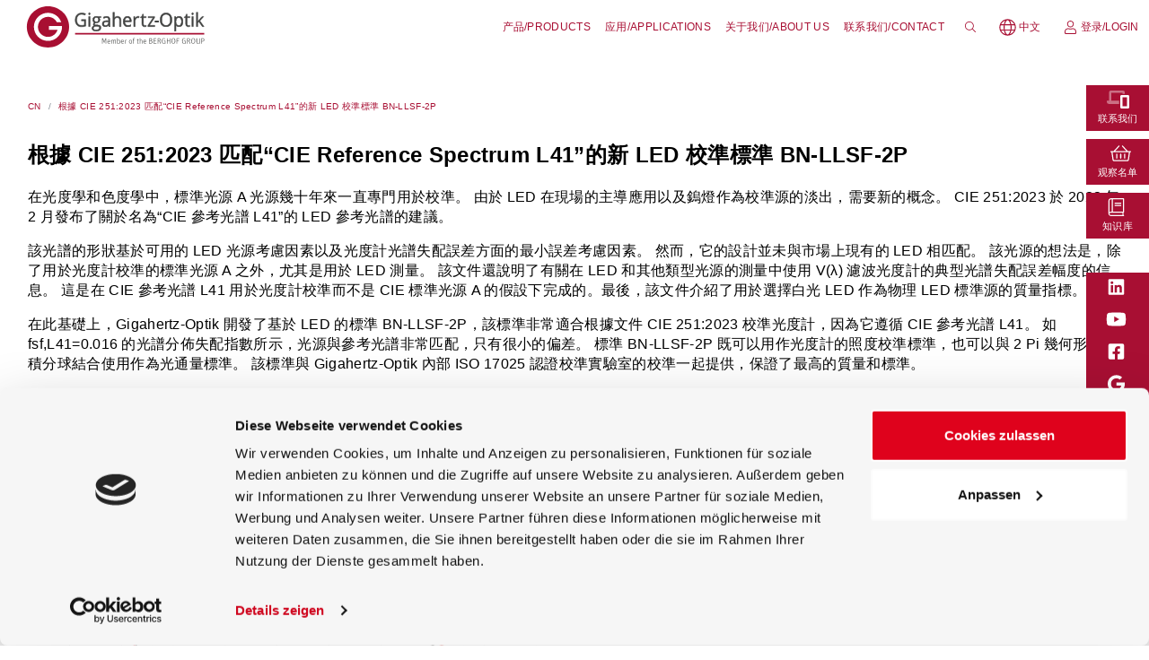

--- FILE ---
content_type: text/html; charset=utf-8
request_url: https://www.gigahertz-optik.com/zh-cn/news/%E6%A0%B9%E6%93%9A-cie-251-2023-%E5%8C%B9%E9%85%8D%E2%80%9Ccie-reference-spectrum-l41%E2%80%9D%E7%9A%84%E6%96%B0-led-%E6%A0%A1%E6%BA%96%E6%A8%99%E6%BA%96-bn-llsf-2p/
body_size: 78364
content:
<!DOCTYPE html>
<html lang="zh-CN">
<head>

    <base href="https://www.gigahertz-optik.com/"><!--[if lte IE 6]></base><![endif]-->
    <title>根據 CIE 251:2023 匹配“CIE Reference Spectrum L41”的 LED 校準標準 BN-LLSF-2P – 吉赫兹光学 Gigahertz-Optik Gigahertz-Optik</title>

    <!-- Required meta tags -->
    <meta charset="utf-8">

    
    
        <meta name="viewport" content="width=device-width, initial-scale=1, shrink-to-fit=no">
    
    
    
    
    
        <meta name="mobile-web-app-capable" content="no">
    

    
    
    
        <meta name="apple-mobile-web-app-capable" content="no">
    
    
        <meta name="apple-mobile-web-app-status-bar-style" content="default">
    
    
        <meta name="format-detection" content="telephone=no">
    

    
    <meta http-equiv="Content-Type" content="text/html; charset=utf-8">
<meta name="description" content="吉赫兹光学推出符合 CIE 251:2023 的 BN-LLSF-2P LED 校準標準，適用於光度計和積分球系統的校準。

">
<link rel="canonical" href="https://www.gigahertz-optik.com/zh-cn/news/%E6%A0%B9%E6%93%9A-cie-251-2023-%E5%8C%B9%E9%85%8D%E2%80%9Ccie-reference-spectrum-l41%E2%80%9D%E7%9A%84%E6%96%B0-led-%E6%A0%A1%E6%BA%96%E6%A8%99%E6%BA%96-bn-llsf-2p/"><meta name="robots" content="index, follow">
<meta name="keywords" content="吉赫兹光学推出符合 CIE 251:2023 的 BN-LLSF-2P LED 校準標準，提升光度計和積分球系統的校準精度">

    <link rel="icon" type="image/x-icon" href="/favicon.ico">
    <script id="Cookiebot" src="https://consent.cookiebot.com/uc.js" data-cbid="f2192195-a30f-45a9-bc8e-a856c83bb443" data-blockingmode="auto" type="text/javascript"></script>

<!-- Google Tag Manager -->
<script>(function(w,d,s,l,i){w[l]=w[l]||[];w[l].push({'gtm.start':
new Date().getTime(),event:'gtm.js'});var f=d.getElementsByTagName(s)[0],
j=d.createElement(s),dl=l!='dataLayer'?'&l='+l:'';j.async=true;j.src=
'https://www.googletagmanager.com/gtm.js?id='+i+dl;f.parentNode.insertBefore(j,f);
})(window,document,'script','dataLayer','GTM-K4WHMSP8');</script>
<!-- End Google Tag Manager -->

<!-- Inject noscript Google Tag Manager to body -->
<script>
document.addEventListener('DOMContentLoaded', function() {
    var gtmContainerId = 'GTM-K4WHMSP8';
    
    var noscriptElement = document.createElement('noscript');

    var iframeElement = document.createElement('iframe');
    iframeElement.src = 'https://www.googletagmanager.com/ns.html?id=' + gtmContainerId;
    iframeElement.height = '0';
    iframeElement.width = '0';
    iframeElement.style.display = 'none';
    iframeElement.style.visibility = 'hidden';
    
    noscriptElement.appendChild(iframeElement);
    
    document.body.insertBefore(noscriptElement, document.body.firstChild);
});
</script>
    
<link rel="preload" href="/assets/Uploads/fonts/open-sans-regular.woff2" as="font" type="font/woff2" crossorigin>
<link rel="preload" href="/assets/Uploads/fonts/open-sans-italic.woff2" as="font" type="font/woff2" crossorigin>
<link rel="preload" href="/assets/Uploads/fonts/open-sans-300.woff2" as="font" type="font/woff2" crossorigin>
<link rel="preload" href="/assets/Uploads/fonts/open-sans-300italic.woff2" as="font" type="font/woff2" crossorigin>
<link rel="preload" href="/assets/Uploads/fonts/open-sans-700.woff2" as="font" type="font/woff2" crossorigin>
<link rel="preload" href="/assets/Uploads/fonts/open-sans-700italic.woff2" as="font" type="font/woff2" crossorigin>

    
    
    
    

<link rel="stylesheet" type="text/css" href="/_resources/vendor/eun/blocks/css/mfa-fix-darkmode.css?m=1768206496">
<link rel="stylesheet" type="text/css" href="/_resources/vendor/eun/blocks/css/mfa-fix.css?m=1768206496">
<style type="text/css">
/*!************************************************************************************************************************************************************************************************************************************************************************************************************************!*\
  !*** css ./node_modules/css-loader/dist/cjs.js??ruleSet[1].rules[3].use[1]!./node_modules/postcss-loader/dist/cjs.js??ruleSet[1].rules[3].use[2]!./node_modules/resolve-url-loader/index.js??ruleSet[1].rules[3].use[3]!./node_modules/sass-loader/dist/cjs.js??ruleSet[1].rules[3].use[4]!../blocks/scss/blocks.scss ***!
  \************************************************************************************************************************************************************************************************************************************************************************************************************************/
.block-DownloadCertificateButtonBlock .content-holder button {
  width: 100%;
}

body {
  letter-spacing: 0.02rem;
}

.block-element.admin-selected {
  outline: 1px dashed #8294b2;
  overflow-wrap: break-word;
}
.block-element[data-trigger-event-name]:hover {
  cursor: pointer;
}

.eun-blocks-holder .block-column {
  box-sizing: border-box;
  position: relative;
}
.eun-blocks-holder .block-column .fixed-header {
  position: fixed !important;
  z-index: 9999;
}
@media (max-width: 575.98px) {
  .eun-blocks-holder .block-column.block-hidden-xs {
    display: none !important;
  }
}
@media (min-width: 576px) and (max-width: 767.98px) {
  .eun-blocks-holder .block-column.block-hidden-sm {
    display: none !important;
  }
}
@media (min-width: 768px) and (max-width: 991.98px) {
  .eun-blocks-holder .block-column.block-hidden-md {
    display: none !important;
  }
}
@media (min-width: 992px) and (max-width: 1199.98px) {
  .eun-blocks-holder .block-column.block-hidden-lg {
    display: none !important;
  }
}
@media (min-width: 1200px) {
  .eun-blocks-holder .block-column.block-hidden-xl {
    display: none !important;
  }
}
.eun-blocks-holder .block-column .content-holder:empty {
  display: none;
}
.eun-blocks-holder .block-column.row-fill-parent {
  display: flex;
}
.eun-blocks-holder .block-column.row-fill-parent > .block-row {
  flex: 1 1 auto;
}
.eun-blocks-holder .block-row {
  display: flex;
  flex-wrap: wrap;
  margin-right: -15px;
  margin-left: -15px;
  margin-right: 0 !important;
  margin-left: 0 !important;
}
.eun-blocks-holder .block-row.row-type-grid {
  display: grid;
}
.eun-blocks-holder .block-row.row-type-grid.grid-gap-0hgap {
  grid-gap: 0.5rem;
}
.eun-blocks-holder .block-row.row-type-grid.grid-gap-1gap {
  grid-gap: 1rem;
}
.eun-blocks-holder .block-row.row-type-grid.grid-gap-1hgap {
  grid-gap: 1.5rem;
}
.eun-blocks-holder .block-row.row-type-grid.grid-gap-2gap {
  grid-gap: 2rem;
}
.eun-blocks-holder .block-row.row-type-grid.grid-gap-2hgap {
  grid-gap: 2.5rem;
}
.eun-blocks-holder .block-row.row-type-grid.grid-gap-3gap {
  grid-gap: 3rem;
}
.eun-blocks-holder .block-row.row-type-grid.grid-template-column-rfix2fr1 {
  grid-template-columns: repeat(2, 1fr);
}
.eun-blocks-holder .block-row.row-type-grid.grid-template-column-rfix3fr1 {
  grid-template-columns: repeat(3, 1fr);
}
.eun-blocks-holder .block-row.row-type-grid.grid-template-column-rfix4fr1 {
  grid-template-columns: repeat(4, 1fr);
}
.eun-blocks-holder .block-row.row-type-grid.grid-template-column-rfix5fr1 {
  grid-template-columns: repeat(5, 1fr);
}
.eun-blocks-holder .block-row.row-type-grid.grid-template-column-rfix6fr1 {
  grid-template-columns: repeat(6, 1fr);
}
.eun-blocks-holder .block-row.row-type-grid.grid-template-column-rfix7fr1 {
  grid-template-columns: repeat(7, 1fr);
}
.eun-blocks-holder .block-row.row-type-grid.grid-template-column-rfix8fr1 {
  grid-template-columns: repeat(8, 1fr);
}
.eun-blocks-holder .block-row.row-type-grid.grid-template-column-rfix9fr1 {
  grid-template-columns: repeat(9, 1fr);
}
.eun-blocks-holder .block-row.row-type-grid.grid-template-row-rfix2fr1 {
  grid-template-rows: repeat(2, 1fr);
}
.eun-blocks-holder .block-row.row-type-grid.grid-template-row-rfix3fr1 {
  grid-template-rows: repeat(3, 1fr);
}
.eun-blocks-holder .block-row.row-type-grid.grid-template-row-rfix4fr1 {
  grid-template-rows: repeat(4, 1fr);
}
.eun-blocks-holder .block-row.row-type-grid.grid-template-row-rfix5fr1 {
  grid-template-rows: repeat(5, 1fr);
}
.eun-blocks-holder .block-row.row-type-grid.grid-template-row-rfix6fr1 {
  grid-template-rows: repeat(6, 1fr);
}
.eun-blocks-holder .block-row.row-type-grid.grid-template-row-rfix7fr1 {
  grid-template-rows: repeat(7, 1fr);
}
.eun-blocks-holder .block-row.row-type-grid.grid-template-row-rfix8fr1 {
  grid-template-rows: repeat(8, 1fr);
}
.eun-blocks-holder .block-row.row-type-grid.grid-template-row-rfix9fr1 {
  grid-template-rows: repeat(9, 1fr);
}
.eun-blocks-holder .block-row.row-type-grid > .block-element {
  display: flex;
}
.eun-blocks-holder .block-row.row-type-grid.grid-auto-flow-row {
  grid-auto-flow: row;
}
.eun-blocks-holder .block-row.row-type-grid.grid-auto-flow-column {
  grid-auto-flow: column;
}
.eun-blocks-holder .block-row.row-type-grid.block-align-self-auto {
  align-self: auto !important;
}
.eun-blocks-holder .block-row.row-type-grid.block-align-self-start {
  align-self: start !important;
}
.eun-blocks-holder .block-row.row-type-grid.block-align-self-end {
  align-self: end !important;
}
.eun-blocks-holder .block-row.row-type-grid.block-align-self-center {
  align-self: center !important;
}
.eun-blocks-holder .block-row.row-type-grid.block-align-self-baseline {
  align-self: baseline !important;
}
.eun-blocks-holder .block-row.row-type-grid.block-align-self-fill {
  align-self: stretch !important;
}
.eun-blocks-holder .block-row.row-type-grid.align-blocks-start {
  align-content: start !important;
}
.eun-blocks-holder .block-row.row-type-grid.align-blocks-end {
  align-content: end !important;
}
.eun-blocks-holder .block-row.row-type-grid.align-blocks-center {
  align-content: center !important;
}
.eun-blocks-holder .block-row.row-type-grid.align-blocks-baseline {
  align-content: baseline !important;
}
.eun-blocks-holder .block-row.row-type-grid.align-blocks-fill {
  align-content: stretch !important;
}
.eun-blocks-holder .block-row.row-type-grid.align-blocks-items-start {
  align-items: start !important;
}
.eun-blocks-holder .block-row.row-type-grid.align-blocks-items-end {
  align-items: end !important;
}
.eun-blocks-holder .block-row.row-type-grid.align-blocks-items-center {
  align-items: center !important;
}
.eun-blocks-holder .block-row.row-type-grid.align-blocks-items-baseline {
  align-items: baseline !important;
}
.eun-blocks-holder .block-row.row-type-grid.align-blocks-items-fill {
  align-items: stretch !important;
}
.eun-blocks-holder .block-row.row-type-grid.justify-blocks-start {
  justify-content: start !important;
}
.eun-blocks-holder .block-row.row-type-grid.justify-blocks-end {
  justify-content: end !important;
}
.eun-blocks-holder .block-row.row-type-grid.justify-blocks-center {
  justify-content: center !important;
}
.eun-blocks-holder .block-row.row-type-grid.justify-blocks-between {
  justify-content: space-between !important;
}
.eun-blocks-holder .block-row.row-type-grid.justify-blocks-around {
  justify-content: space-around !important;
}
.eun-blocks-holder .block-row.row-type-grid.justify-blocks-evenly {
  justify-content: space-evenly !important;
}
.eun-blocks-holder .block-row.row-type-grid.justify-blocks-items-start {
  justify-items: start !important;
}
.eun-blocks-holder .block-row.row-type-grid.justify-blocks-items-end {
  justify-items: end !important;
}
.eun-blocks-holder .block-row.row-type-grid.justify-blocks-items-center {
  justify-items: center !important;
}
.eun-blocks-holder .block-row.row-type-grid.justify-blocks-items-fill {
  justify-items: stretch !important;
}
.eun-blocks-holder .block-row.row-type-grid.align-blocks-start > .block-element {
  align-content: start !important;
}
.eun-blocks-holder .block-row.row-type-grid.align-blocks-end > .block-element {
  align-content: end !important;
}
.eun-blocks-holder .block-row.row-type-grid.align-blocks-center > .block-element {
  align-content: center !important;
}
.eun-blocks-holder .block-row.row-type-grid.align-blocks-baseline > .block-element {
  align-content: baseline !important;
}
.eun-blocks-holder .block-row.row-type-grid.align-blocks-fill > .block-element {
  align-content: stretch !important;
}
.eun-blocks-holder .block-row.row-type-grid.align-blocks-items-start > .block-element {
  align-items: start !important;
}
.eun-blocks-holder .block-row.row-type-grid.align-blocks-items-end > .block-element {
  align-items: end !important;
}
.eun-blocks-holder .block-row.row-type-grid.align-blocks-items-center > .block-element {
  align-items: center !important;
}
.eun-blocks-holder .block-row.row-type-grid.align-blocks-items-baseline > .block-element {
  align-items: baseline !important;
}
.eun-blocks-holder .block-row.row-type-grid.align-blocks-items-fill > .block-element {
  align-items: stretch !important;
}
.eun-blocks-holder .block-row.row-type-grid.justify-blocks-start > .block-element {
  justify-content: start !important;
}
.eun-blocks-holder .block-row.row-type-grid.justify-blocks-end > .block-element {
  justify-content: end !important;
}
.eun-blocks-holder .block-row.row-type-grid.justify-blocks-center > .block-element {
  justify-content: center !important;
}
.eun-blocks-holder .block-row.row-type-grid.justify-blocks-between > .block-element {
  justify-content: space-between !important;
}
.eun-blocks-holder .block-row.row-type-grid.justify-blocks-around > .block-element {
  justify-content: space-around !important;
}
.eun-blocks-holder .block-row.row-type-grid.justify-blocks-evenly > .block-element {
  justify-content: space-evenly !important;
}
.eun-blocks-holder .block-row.row-type-grid.justify-blocks-items-start > .block-element {
  justify-items: start !important;
}
.eun-blocks-holder .block-row.row-type-grid.justify-blocks-items-end > .block-element {
  justify-items: end !important;
}
.eun-blocks-holder .block-row.row-type-grid.justify-blocks-items-center > .block-element {
  justify-items: center !important;
}
.eun-blocks-holder .block-row.row-type-grid.justify-blocks-items-fill > .block-element {
  justify-items: stretch !important;
}
.eun-blocks-holder .block-row.row-type-grid.block-justify-self-stretch {
  justify-self: stretch !important;
}
.eun-blocks-holder .block-row.row-type-grid.block-justify-self-center {
  justify-self: center !important;
}
.eun-blocks-holder .block-row.row-type-grid.block-justify-self-start {
  justify-self: start !important;
}
.eun-blocks-holder .block-row.row-type-grid.block-justify-self-end {
  justify-self: end !important;
}
.eun-blocks-holder .block-row.row-type-grid .block-justify-self-stretch {
  justify-self: stretch !important;
}
.eun-blocks-holder .block-row.row-type-grid .block-justify-self-center {
  justify-self: center !important;
}
.eun-blocks-holder .block-row.row-type-grid .block-justify-self-start {
  justify-self: start !important;
}
.eun-blocks-holder .block-row.row-type-grid .block-justify-self-end {
  justify-self: end !important;
}
.eun-blocks-holder .block-row.row-type-grid .block-align-self-auto {
  align-self: auto !important;
}
.eun-blocks-holder .block-row.row-type-grid .block-align-self-start {
  align-self: start !important;
}
.eun-blocks-holder .block-row.row-type-grid .block-align-self-end {
  align-self: end !important;
}
.eun-blocks-holder .block-row.row-type-grid .block-align-self-center {
  align-self: center !important;
}
.eun-blocks-holder .block-row.row-type-grid .block-align-self-baseline {
  align-self: baseline !important;
}
.eun-blocks-holder .block-row.row-type-grid .block-align-self-fill {
  align-self: stretch !important;
}
.eun-blocks-holder .block-row.row-type-grid .align-blocks-start {
  align-content: start !important;
}
.eun-blocks-holder .block-row.row-type-grid .align-blocks-end {
  align-content: end !important;
}
.eun-blocks-holder .block-row.row-type-grid .align-blocks-center {
  align-content: center !important;
}
.eun-blocks-holder .block-row.row-type-grid .align-blocks-baseline {
  align-content: baseline !important;
}
.eun-blocks-holder .block-row.row-type-grid .align-blocks-fill {
  align-content: stretch !important;
}
.eun-blocks-holder .block-row.row-type-grid .align-blocks-items-start {
  align-items: start !important;
}
.eun-blocks-holder .block-row.row-type-grid .align-blocks-items-end {
  align-items: end !important;
}
.eun-blocks-holder .block-row.row-type-grid .align-blocks-items-center {
  align-items: center !important;
}
.eun-blocks-holder .block-row.row-type-grid .align-blocks-items-baseline {
  align-items: baseline !important;
}
.eun-blocks-holder .block-row.row-type-grid .align-blocks-items-fill {
  align-items: stretch !important;
}
.eun-blocks-holder .block-row.row-type-grid .justify-blocks-start {
  justify-content: start !important;
}
.eun-blocks-holder .block-row.row-type-grid .justify-blocks-end {
  justify-content: end !important;
}
.eun-blocks-holder .block-row.row-type-grid .justify-blocks-center {
  justify-content: center !important;
}
.eun-blocks-holder .block-row.row-type-grid .justify-blocks-between {
  justify-content: space-between !important;
}
.eun-blocks-holder .block-row.row-type-grid .justify-blocks-around {
  justify-content: space-around !important;
}
.eun-blocks-holder .block-row.row-type-grid .justify-blocks-evenly {
  justify-content: space-evenly !important;
}
.eun-blocks-holder .block-row.row-type-grid .justify-blocks-items-start {
  justify-items: start !important;
}
.eun-blocks-holder .block-row.row-type-grid .justify-blocks-items-end {
  justify-items: end !important;
}
.eun-blocks-holder .block-row.row-type-grid .justify-blocks-items-center {
  justify-items: center !important;
}
.eun-blocks-holder .block-row.row-type-grid .justify-blocks-items-fill {
  justify-items: stretch !important;
}
.eun-blocks-holder .block-row.flex-wrap-blocks-nowrap {
  flex-wrap: nowrap !important;
}
.eun-blocks-holder .block-row.flex-wrap-blocks-wrap {
  flex-wrap: wrap !important;
}
@media (min-width: 576px) {
  .eun-blocks-holder .block-row.row-type-sm-grid {
    display: grid;
  }
  .eun-blocks-holder .block-row.row-type-sm-grid.grid-gap-sm-0hgap {
    grid-gap: 0.5rem;
  }
  .eun-blocks-holder .block-row.row-type-sm-grid.grid-gap-sm-1gap {
    grid-gap: 1rem;
  }
  .eun-blocks-holder .block-row.row-type-sm-grid.grid-gap-sm-1hgap {
    grid-gap: 1.5rem;
  }
  .eun-blocks-holder .block-row.row-type-sm-grid.grid-gap-sm-2gap {
    grid-gap: 2rem;
  }
  .eun-blocks-holder .block-row.row-type-sm-grid.grid-gap-sm-2hgap {
    grid-gap: 2.5rem;
  }
  .eun-blocks-holder .block-row.row-type-sm-grid.grid-gap-sm-3gap {
    grid-gap: 3rem;
  }
  .eun-blocks-holder .block-row.row-type-sm-grid.grid-template-column-sm-rfix2fr1 {
    grid-template-columns: repeat(2, 1fr);
  }
  .eun-blocks-holder .block-row.row-type-sm-grid.grid-template-column-sm-rfix3fr1 {
    grid-template-columns: repeat(3, 1fr);
  }
  .eun-blocks-holder .block-row.row-type-sm-grid.grid-template-column-sm-rfix4fr1 {
    grid-template-columns: repeat(4, 1fr);
  }
  .eun-blocks-holder .block-row.row-type-sm-grid.grid-template-column-sm-rfix5fr1 {
    grid-template-columns: repeat(5, 1fr);
  }
  .eun-blocks-holder .block-row.row-type-sm-grid.grid-template-column-sm-rfix6fr1 {
    grid-template-columns: repeat(6, 1fr);
  }
  .eun-blocks-holder .block-row.row-type-sm-grid.grid-template-column-sm-rfix7fr1 {
    grid-template-columns: repeat(7, 1fr);
  }
  .eun-blocks-holder .block-row.row-type-sm-grid.grid-template-column-sm-rfix8fr1 {
    grid-template-columns: repeat(8, 1fr);
  }
  .eun-blocks-holder .block-row.row-type-sm-grid.grid-template-column-sm-rfix9fr1 {
    grid-template-columns: repeat(9, 1fr);
  }
  .eun-blocks-holder .block-row.row-type-sm-grid.grid-template-row-sm-rfix2fr1 {
    grid-template-rows: repeat(2, 1fr);
  }
  .eun-blocks-holder .block-row.row-type-sm-grid.grid-template-row-sm-rfix3fr1 {
    grid-template-rows: repeat(3, 1fr);
  }
  .eun-blocks-holder .block-row.row-type-sm-grid.grid-template-row-sm-rfix4fr1 {
    grid-template-rows: repeat(4, 1fr);
  }
  .eun-blocks-holder .block-row.row-type-sm-grid.grid-template-row-sm-rfix5fr1 {
    grid-template-rows: repeat(5, 1fr);
  }
  .eun-blocks-holder .block-row.row-type-sm-grid.grid-template-row-sm-rfix6fr1 {
    grid-template-rows: repeat(6, 1fr);
  }
  .eun-blocks-holder .block-row.row-type-sm-grid.grid-template-row-sm-rfix7fr1 {
    grid-template-rows: repeat(7, 1fr);
  }
  .eun-blocks-holder .block-row.row-type-sm-grid.grid-template-row-sm-rfix8fr1 {
    grid-template-rows: repeat(8, 1fr);
  }
  .eun-blocks-holder .block-row.row-type-sm-grid.grid-template-row-sm-rfix9fr1 {
    grid-template-rows: repeat(9, 1fr);
  }
  .eun-blocks-holder .block-row.row-type-sm-grid > .block-element {
    display: flex;
  }
  .eun-blocks-holder .block-row.row-type-sm-grid.grid-auto-flow-sm-row {
    grid-auto-flow: row;
  }
  .eun-blocks-holder .block-row.row-type-sm-grid.grid-auto-flow-sm-column {
    grid-auto-flow: column;
  }
  .eun-blocks-holder .block-row.row-type-sm-grid.block-align-self-sm-auto {
    align-self: auto !important;
  }
  .eun-blocks-holder .block-row.row-type-sm-grid.block-align-self-sm-start {
    align-self: start !important;
  }
  .eun-blocks-holder .block-row.row-type-sm-grid.block-align-self-sm-end {
    align-self: end !important;
  }
  .eun-blocks-holder .block-row.row-type-sm-grid.block-align-self-sm-center {
    align-self: center !important;
  }
  .eun-blocks-holder .block-row.row-type-sm-grid.block-align-self-sm-baseline {
    align-self: baseline !important;
  }
  .eun-blocks-holder .block-row.row-type-sm-grid.block-align-self-sm-fill {
    align-self: stretch !important;
  }
  .eun-blocks-holder .block-row.row-type-sm-grid.align-blocks-sm-start {
    align-content: start !important;
  }
  .eun-blocks-holder .block-row.row-type-sm-grid.align-blocks-sm-end {
    align-content: end !important;
  }
  .eun-blocks-holder .block-row.row-type-sm-grid.align-blocks-sm-center {
    align-content: center !important;
  }
  .eun-blocks-holder .block-row.row-type-sm-grid.align-blocks-sm-baseline {
    align-content: baseline !important;
  }
  .eun-blocks-holder .block-row.row-type-sm-grid.align-blocks-sm-fill {
    align-content: stretch !important;
  }
  .eun-blocks-holder .block-row.row-type-sm-grid.align-blocks-items-sm-start {
    align-items: start !important;
  }
  .eun-blocks-holder .block-row.row-type-sm-grid.align-blocks-items-sm-end {
    align-items: end !important;
  }
  .eun-blocks-holder .block-row.row-type-sm-grid.align-blocks-items-sm-center {
    align-items: center !important;
  }
  .eun-blocks-holder .block-row.row-type-sm-grid.align-blocks-items-sm-baseline {
    align-items: baseline !important;
  }
  .eun-blocks-holder .block-row.row-type-sm-grid.align-blocks-items-sm-fill {
    align-items: stretch !important;
  }
  .eun-blocks-holder .block-row.row-type-sm-grid.justify-blocks-sm-start {
    justify-content: start !important;
  }
  .eun-blocks-holder .block-row.row-type-sm-grid.justify-blocks-sm-end {
    justify-content: end !important;
  }
  .eun-blocks-holder .block-row.row-type-sm-grid.justify-blocks-sm-center {
    justify-content: center !important;
  }
  .eun-blocks-holder .block-row.row-type-sm-grid.justify-blocks-sm-between {
    justify-content: space-between !important;
  }
  .eun-blocks-holder .block-row.row-type-sm-grid.justify-blocks-sm-around {
    justify-content: space-around !important;
  }
  .eun-blocks-holder .block-row.row-type-sm-grid.justify-blocks-sm-evenly {
    justify-content: space-evenly !important;
  }
  .eun-blocks-holder .block-row.row-type-sm-grid.justify-blocks-items-sm-start {
    justify-items: start !important;
  }
  .eun-blocks-holder .block-row.row-type-sm-grid.justify-blocks-items-sm-end {
    justify-items: end !important;
  }
  .eun-blocks-holder .block-row.row-type-sm-grid.justify-blocks-items-sm-center {
    justify-items: center !important;
  }
  .eun-blocks-holder .block-row.row-type-sm-grid.justify-blocks-items-sm-fill {
    justify-items: stretch !important;
  }
  .eun-blocks-holder .block-row.row-type-sm-grid.align-blocks-sm-start > .block-element {
    align-content: start !important;
  }
  .eun-blocks-holder .block-row.row-type-sm-grid.align-blocks-sm-end > .block-element {
    align-content: end !important;
  }
  .eun-blocks-holder .block-row.row-type-sm-grid.align-blocks-sm-center > .block-element {
    align-content: center !important;
  }
  .eun-blocks-holder .block-row.row-type-sm-grid.align-blocks-sm-baseline > .block-element {
    align-content: baseline !important;
  }
  .eun-blocks-holder .block-row.row-type-sm-grid.align-blocks-sm-fill > .block-element {
    align-content: stretch !important;
  }
  .eun-blocks-holder .block-row.row-type-sm-grid.align-blocks-items-sm-start > .block-element {
    align-items: start !important;
  }
  .eun-blocks-holder .block-row.row-type-sm-grid.align-blocks-items-sm-end > .block-element {
    align-items: end !important;
  }
  .eun-blocks-holder .block-row.row-type-sm-grid.align-blocks-items-sm-center > .block-element {
    align-items: center !important;
  }
  .eun-blocks-holder .block-row.row-type-sm-grid.align-blocks-items-sm-baseline > .block-element {
    align-items: baseline !important;
  }
  .eun-blocks-holder .block-row.row-type-sm-grid.align-blocks-items-sm-fill > .block-element {
    align-items: stretch !important;
  }
  .eun-blocks-holder .block-row.row-type-sm-grid.justify-blocks-sm-start > .block-element {
    justify-content: start !important;
  }
  .eun-blocks-holder .block-row.row-type-sm-grid.justify-blocks-sm-end > .block-element {
    justify-content: end !important;
  }
  .eun-blocks-holder .block-row.row-type-sm-grid.justify-blocks-sm-center > .block-element {
    justify-content: center !important;
  }
  .eun-blocks-holder .block-row.row-type-sm-grid.justify-blocks-sm-between > .block-element {
    justify-content: space-between !important;
  }
  .eun-blocks-holder .block-row.row-type-sm-grid.justify-blocks-sm-around > .block-element {
    justify-content: space-around !important;
  }
  .eun-blocks-holder .block-row.row-type-sm-grid.justify-blocks-sm-evenly > .block-element {
    justify-content: space-evenly !important;
  }
  .eun-blocks-holder .block-row.row-type-sm-grid.justify-blocks-items-sm-start > .block-element {
    justify-items: start !important;
  }
  .eun-blocks-holder .block-row.row-type-sm-grid.justify-blocks-items-sm-end > .block-element {
    justify-items: end !important;
  }
  .eun-blocks-holder .block-row.row-type-sm-grid.justify-blocks-items-sm-center > .block-element {
    justify-items: center !important;
  }
  .eun-blocks-holder .block-row.row-type-sm-grid.justify-blocks-items-sm-fill > .block-element {
    justify-items: stretch !important;
  }
  .eun-blocks-holder .block-row.row-type-sm-grid.block-justify-self-sm-stretch {
    justify-self: stretch !important;
  }
  .eun-blocks-holder .block-row.row-type-sm-grid.block-justify-self-sm-center {
    justify-self: center !important;
  }
  .eun-blocks-holder .block-row.row-type-sm-grid.block-justify-self-sm-start {
    justify-self: start !important;
  }
  .eun-blocks-holder .block-row.row-type-sm-grid.block-justify-self-sm-end {
    justify-self: end !important;
  }
  .eun-blocks-holder .block-row.row-type-sm-grid .block-justify-self-sm-stretch {
    justify-self: stretch !important;
  }
  .eun-blocks-holder .block-row.row-type-sm-grid .block-justify-self-sm-center {
    justify-self: center !important;
  }
  .eun-blocks-holder .block-row.row-type-sm-grid .block-justify-self-sm-start {
    justify-self: start !important;
  }
  .eun-blocks-holder .block-row.row-type-sm-grid .block-justify-self-sm-end {
    justify-self: end !important;
  }
  .eun-blocks-holder .block-row.row-type-sm-grid .block-align-self-sm-auto {
    align-self: auto !important;
  }
  .eun-blocks-holder .block-row.row-type-sm-grid .block-align-self-sm-start {
    align-self: start !important;
  }
  .eun-blocks-holder .block-row.row-type-sm-grid .block-align-self-sm-end {
    align-self: end !important;
  }
  .eun-blocks-holder .block-row.row-type-sm-grid .block-align-self-sm-center {
    align-self: center !important;
  }
  .eun-blocks-holder .block-row.row-type-sm-grid .block-align-self-sm-baseline {
    align-self: baseline !important;
  }
  .eun-blocks-holder .block-row.row-type-sm-grid .block-align-self-sm-fill {
    align-self: stretch !important;
  }
  .eun-blocks-holder .block-row.row-type-sm-grid .align-blocks-sm-start {
    align-content: start !important;
  }
  .eun-blocks-holder .block-row.row-type-sm-grid .align-blocks-sm-end {
    align-content: end !important;
  }
  .eun-blocks-holder .block-row.row-type-sm-grid .align-blocks-sm-center {
    align-content: center !important;
  }
  .eun-blocks-holder .block-row.row-type-sm-grid .align-blocks-sm-baseline {
    align-content: baseline !important;
  }
  .eun-blocks-holder .block-row.row-type-sm-grid .align-blocks-sm-fill {
    align-content: stretch !important;
  }
  .eun-blocks-holder .block-row.row-type-sm-grid .align-blocks-items-sm-start {
    align-items: start !important;
  }
  .eun-blocks-holder .block-row.row-type-sm-grid .align-blocks-items-sm-end {
    align-items: end !important;
  }
  .eun-blocks-holder .block-row.row-type-sm-grid .align-blocks-items-sm-center {
    align-items: center !important;
  }
  .eun-blocks-holder .block-row.row-type-sm-grid .align-blocks-items-sm-baseline {
    align-items: baseline !important;
  }
  .eun-blocks-holder .block-row.row-type-sm-grid .align-blocks-items-sm-fill {
    align-items: stretch !important;
  }
  .eun-blocks-holder .block-row.row-type-sm-grid .justify-blocks-sm-start {
    justify-content: start !important;
  }
  .eun-blocks-holder .block-row.row-type-sm-grid .justify-blocks-sm-end {
    justify-content: end !important;
  }
  .eun-blocks-holder .block-row.row-type-sm-grid .justify-blocks-sm-center {
    justify-content: center !important;
  }
  .eun-blocks-holder .block-row.row-type-sm-grid .justify-blocks-sm-between {
    justify-content: space-between !important;
  }
  .eun-blocks-holder .block-row.row-type-sm-grid .justify-blocks-sm-around {
    justify-content: space-around !important;
  }
  .eun-blocks-holder .block-row.row-type-sm-grid .justify-blocks-sm-evenly {
    justify-content: space-evenly !important;
  }
  .eun-blocks-holder .block-row.row-type-sm-grid .justify-blocks-items-sm-start {
    justify-items: start !important;
  }
  .eun-blocks-holder .block-row.row-type-sm-grid .justify-blocks-items-sm-end {
    justify-items: end !important;
  }
  .eun-blocks-holder .block-row.row-type-sm-grid .justify-blocks-items-sm-center {
    justify-items: center !important;
  }
  .eun-blocks-holder .block-row.row-type-sm-grid .justify-blocks-items-sm-fill {
    justify-items: stretch !important;
  }
  .eun-blocks-holder .block-row.flex-wrap-blocks-sm-nowrap {
    flex-wrap: nowrap !important;
  }
  .eun-blocks-holder .block-row.flex-wrap-blocks-sm-wrap {
    flex-wrap: wrap !important;
  }
}
@media (min-width: 768px) {
  .eun-blocks-holder .block-row.row-type-md-grid {
    display: grid;
  }
  .eun-blocks-holder .block-row.row-type-md-grid.grid-gap-md-0hgap {
    grid-gap: 0.5rem;
  }
  .eun-blocks-holder .block-row.row-type-md-grid.grid-gap-md-1gap {
    grid-gap: 1rem;
  }
  .eun-blocks-holder .block-row.row-type-md-grid.grid-gap-md-1hgap {
    grid-gap: 1.5rem;
  }
  .eun-blocks-holder .block-row.row-type-md-grid.grid-gap-md-2gap {
    grid-gap: 2rem;
  }
  .eun-blocks-holder .block-row.row-type-md-grid.grid-gap-md-2hgap {
    grid-gap: 2.5rem;
  }
  .eun-blocks-holder .block-row.row-type-md-grid.grid-gap-md-3gap {
    grid-gap: 3rem;
  }
  .eun-blocks-holder .block-row.row-type-md-grid.grid-template-column-md-rfix2fr1 {
    grid-template-columns: repeat(2, 1fr);
  }
  .eun-blocks-holder .block-row.row-type-md-grid.grid-template-column-md-rfix3fr1 {
    grid-template-columns: repeat(3, 1fr);
  }
  .eun-blocks-holder .block-row.row-type-md-grid.grid-template-column-md-rfix4fr1 {
    grid-template-columns: repeat(4, 1fr);
  }
  .eun-blocks-holder .block-row.row-type-md-grid.grid-template-column-md-rfix5fr1 {
    grid-template-columns: repeat(5, 1fr);
  }
  .eun-blocks-holder .block-row.row-type-md-grid.grid-template-column-md-rfix6fr1 {
    grid-template-columns: repeat(6, 1fr);
  }
  .eun-blocks-holder .block-row.row-type-md-grid.grid-template-column-md-rfix7fr1 {
    grid-template-columns: repeat(7, 1fr);
  }
  .eun-blocks-holder .block-row.row-type-md-grid.grid-template-column-md-rfix8fr1 {
    grid-template-columns: repeat(8, 1fr);
  }
  .eun-blocks-holder .block-row.row-type-md-grid.grid-template-column-md-rfix9fr1 {
    grid-template-columns: repeat(9, 1fr);
  }
  .eun-blocks-holder .block-row.row-type-md-grid.grid-template-row-md-rfix2fr1 {
    grid-template-rows: repeat(2, 1fr);
  }
  .eun-blocks-holder .block-row.row-type-md-grid.grid-template-row-md-rfix3fr1 {
    grid-template-rows: repeat(3, 1fr);
  }
  .eun-blocks-holder .block-row.row-type-md-grid.grid-template-row-md-rfix4fr1 {
    grid-template-rows: repeat(4, 1fr);
  }
  .eun-blocks-holder .block-row.row-type-md-grid.grid-template-row-md-rfix5fr1 {
    grid-template-rows: repeat(5, 1fr);
  }
  .eun-blocks-holder .block-row.row-type-md-grid.grid-template-row-md-rfix6fr1 {
    grid-template-rows: repeat(6, 1fr);
  }
  .eun-blocks-holder .block-row.row-type-md-grid.grid-template-row-md-rfix7fr1 {
    grid-template-rows: repeat(7, 1fr);
  }
  .eun-blocks-holder .block-row.row-type-md-grid.grid-template-row-md-rfix8fr1 {
    grid-template-rows: repeat(8, 1fr);
  }
  .eun-blocks-holder .block-row.row-type-md-grid.grid-template-row-md-rfix9fr1 {
    grid-template-rows: repeat(9, 1fr);
  }
  .eun-blocks-holder .block-row.row-type-md-grid > .block-element {
    display: flex;
  }
  .eun-blocks-holder .block-row.row-type-md-grid.grid-auto-flow-md-row {
    grid-auto-flow: row;
  }
  .eun-blocks-holder .block-row.row-type-md-grid.grid-auto-flow-md-column {
    grid-auto-flow: column;
  }
  .eun-blocks-holder .block-row.row-type-md-grid.block-align-self-md-auto {
    align-self: auto !important;
  }
  .eun-blocks-holder .block-row.row-type-md-grid.block-align-self-md-start {
    align-self: start !important;
  }
  .eun-blocks-holder .block-row.row-type-md-grid.block-align-self-md-end {
    align-self: end !important;
  }
  .eun-blocks-holder .block-row.row-type-md-grid.block-align-self-md-center {
    align-self: center !important;
  }
  .eun-blocks-holder .block-row.row-type-md-grid.block-align-self-md-baseline {
    align-self: baseline !important;
  }
  .eun-blocks-holder .block-row.row-type-md-grid.block-align-self-md-fill {
    align-self: stretch !important;
  }
  .eun-blocks-holder .block-row.row-type-md-grid.align-blocks-md-start {
    align-content: start !important;
  }
  .eun-blocks-holder .block-row.row-type-md-grid.align-blocks-md-end {
    align-content: end !important;
  }
  .eun-blocks-holder .block-row.row-type-md-grid.align-blocks-md-center {
    align-content: center !important;
  }
  .eun-blocks-holder .block-row.row-type-md-grid.align-blocks-md-baseline {
    align-content: baseline !important;
  }
  .eun-blocks-holder .block-row.row-type-md-grid.align-blocks-md-fill {
    align-content: stretch !important;
  }
  .eun-blocks-holder .block-row.row-type-md-grid.align-blocks-items-md-start {
    align-items: start !important;
  }
  .eun-blocks-holder .block-row.row-type-md-grid.align-blocks-items-md-end {
    align-items: end !important;
  }
  .eun-blocks-holder .block-row.row-type-md-grid.align-blocks-items-md-center {
    align-items: center !important;
  }
  .eun-blocks-holder .block-row.row-type-md-grid.align-blocks-items-md-baseline {
    align-items: baseline !important;
  }
  .eun-blocks-holder .block-row.row-type-md-grid.align-blocks-items-md-fill {
    align-items: stretch !important;
  }
  .eun-blocks-holder .block-row.row-type-md-grid.justify-blocks-md-start {
    justify-content: start !important;
  }
  .eun-blocks-holder .block-row.row-type-md-grid.justify-blocks-md-end {
    justify-content: end !important;
  }
  .eun-blocks-holder .block-row.row-type-md-grid.justify-blocks-md-center {
    justify-content: center !important;
  }
  .eun-blocks-holder .block-row.row-type-md-grid.justify-blocks-md-between {
    justify-content: space-between !important;
  }
  .eun-blocks-holder .block-row.row-type-md-grid.justify-blocks-md-around {
    justify-content: space-around !important;
  }
  .eun-blocks-holder .block-row.row-type-md-grid.justify-blocks-md-evenly {
    justify-content: space-evenly !important;
  }
  .eun-blocks-holder .block-row.row-type-md-grid.justify-blocks-items-md-start {
    justify-items: start !important;
  }
  .eun-blocks-holder .block-row.row-type-md-grid.justify-blocks-items-md-end {
    justify-items: end !important;
  }
  .eun-blocks-holder .block-row.row-type-md-grid.justify-blocks-items-md-center {
    justify-items: center !important;
  }
  .eun-blocks-holder .block-row.row-type-md-grid.justify-blocks-items-md-fill {
    justify-items: stretch !important;
  }
  .eun-blocks-holder .block-row.row-type-md-grid.align-blocks-md-start > .block-element {
    align-content: start !important;
  }
  .eun-blocks-holder .block-row.row-type-md-grid.align-blocks-md-end > .block-element {
    align-content: end !important;
  }
  .eun-blocks-holder .block-row.row-type-md-grid.align-blocks-md-center > .block-element {
    align-content: center !important;
  }
  .eun-blocks-holder .block-row.row-type-md-grid.align-blocks-md-baseline > .block-element {
    align-content: baseline !important;
  }
  .eun-blocks-holder .block-row.row-type-md-grid.align-blocks-md-fill > .block-element {
    align-content: stretch !important;
  }
  .eun-blocks-holder .block-row.row-type-md-grid.align-blocks-items-md-start > .block-element {
    align-items: start !important;
  }
  .eun-blocks-holder .block-row.row-type-md-grid.align-blocks-items-md-end > .block-element {
    align-items: end !important;
  }
  .eun-blocks-holder .block-row.row-type-md-grid.align-blocks-items-md-center > .block-element {
    align-items: center !important;
  }
  .eun-blocks-holder .block-row.row-type-md-grid.align-blocks-items-md-baseline > .block-element {
    align-items: baseline !important;
  }
  .eun-blocks-holder .block-row.row-type-md-grid.align-blocks-items-md-fill > .block-element {
    align-items: stretch !important;
  }
  .eun-blocks-holder .block-row.row-type-md-grid.justify-blocks-md-start > .block-element {
    justify-content: start !important;
  }
  .eun-blocks-holder .block-row.row-type-md-grid.justify-blocks-md-end > .block-element {
    justify-content: end !important;
  }
  .eun-blocks-holder .block-row.row-type-md-grid.justify-blocks-md-center > .block-element {
    justify-content: center !important;
  }
  .eun-blocks-holder .block-row.row-type-md-grid.justify-blocks-md-between > .block-element {
    justify-content: space-between !important;
  }
  .eun-blocks-holder .block-row.row-type-md-grid.justify-blocks-md-around > .block-element {
    justify-content: space-around !important;
  }
  .eun-blocks-holder .block-row.row-type-md-grid.justify-blocks-md-evenly > .block-element {
    justify-content: space-evenly !important;
  }
  .eun-blocks-holder .block-row.row-type-md-grid.justify-blocks-items-md-start > .block-element {
    justify-items: start !important;
  }
  .eun-blocks-holder .block-row.row-type-md-grid.justify-blocks-items-md-end > .block-element {
    justify-items: end !important;
  }
  .eun-blocks-holder .block-row.row-type-md-grid.justify-blocks-items-md-center > .block-element {
    justify-items: center !important;
  }
  .eun-blocks-holder .block-row.row-type-md-grid.justify-blocks-items-md-fill > .block-element {
    justify-items: stretch !important;
  }
  .eun-blocks-holder .block-row.row-type-md-grid.block-justify-self-md-stretch {
    justify-self: stretch !important;
  }
  .eun-blocks-holder .block-row.row-type-md-grid.block-justify-self-md-center {
    justify-self: center !important;
  }
  .eun-blocks-holder .block-row.row-type-md-grid.block-justify-self-md-start {
    justify-self: start !important;
  }
  .eun-blocks-holder .block-row.row-type-md-grid.block-justify-self-md-end {
    justify-self: end !important;
  }
  .eun-blocks-holder .block-row.row-type-md-grid .block-justify-self-md-stretch {
    justify-self: stretch !important;
  }
  .eun-blocks-holder .block-row.row-type-md-grid .block-justify-self-md-center {
    justify-self: center !important;
  }
  .eun-blocks-holder .block-row.row-type-md-grid .block-justify-self-md-start {
    justify-self: start !important;
  }
  .eun-blocks-holder .block-row.row-type-md-grid .block-justify-self-md-end {
    justify-self: end !important;
  }
  .eun-blocks-holder .block-row.row-type-md-grid .block-align-self-md-auto {
    align-self: auto !important;
  }
  .eun-blocks-holder .block-row.row-type-md-grid .block-align-self-md-start {
    align-self: start !important;
  }
  .eun-blocks-holder .block-row.row-type-md-grid .block-align-self-md-end {
    align-self: end !important;
  }
  .eun-blocks-holder .block-row.row-type-md-grid .block-align-self-md-center {
    align-self: center !important;
  }
  .eun-blocks-holder .block-row.row-type-md-grid .block-align-self-md-baseline {
    align-self: baseline !important;
  }
  .eun-blocks-holder .block-row.row-type-md-grid .block-align-self-md-fill {
    align-self: stretch !important;
  }
  .eun-blocks-holder .block-row.row-type-md-grid .align-blocks-md-start {
    align-content: start !important;
  }
  .eun-blocks-holder .block-row.row-type-md-grid .align-blocks-md-end {
    align-content: end !important;
  }
  .eun-blocks-holder .block-row.row-type-md-grid .align-blocks-md-center {
    align-content: center !important;
  }
  .eun-blocks-holder .block-row.row-type-md-grid .align-blocks-md-baseline {
    align-content: baseline !important;
  }
  .eun-blocks-holder .block-row.row-type-md-grid .align-blocks-md-fill {
    align-content: stretch !important;
  }
  .eun-blocks-holder .block-row.row-type-md-grid .align-blocks-items-md-start {
    align-items: start !important;
  }
  .eun-blocks-holder .block-row.row-type-md-grid .align-blocks-items-md-end {
    align-items: end !important;
  }
  .eun-blocks-holder .block-row.row-type-md-grid .align-blocks-items-md-center {
    align-items: center !important;
  }
  .eun-blocks-holder .block-row.row-type-md-grid .align-blocks-items-md-baseline {
    align-items: baseline !important;
  }
  .eun-blocks-holder .block-row.row-type-md-grid .align-blocks-items-md-fill {
    align-items: stretch !important;
  }
  .eun-blocks-holder .block-row.row-type-md-grid .justify-blocks-md-start {
    justify-content: start !important;
  }
  .eun-blocks-holder .block-row.row-type-md-grid .justify-blocks-md-end {
    justify-content: end !important;
  }
  .eun-blocks-holder .block-row.row-type-md-grid .justify-blocks-md-center {
    justify-content: center !important;
  }
  .eun-blocks-holder .block-row.row-type-md-grid .justify-blocks-md-between {
    justify-content: space-between !important;
  }
  .eun-blocks-holder .block-row.row-type-md-grid .justify-blocks-md-around {
    justify-content: space-around !important;
  }
  .eun-blocks-holder .block-row.row-type-md-grid .justify-blocks-md-evenly {
    justify-content: space-evenly !important;
  }
  .eun-blocks-holder .block-row.row-type-md-grid .justify-blocks-items-md-start {
    justify-items: start !important;
  }
  .eun-blocks-holder .block-row.row-type-md-grid .justify-blocks-items-md-end {
    justify-items: end !important;
  }
  .eun-blocks-holder .block-row.row-type-md-grid .justify-blocks-items-md-center {
    justify-items: center !important;
  }
  .eun-blocks-holder .block-row.row-type-md-grid .justify-blocks-items-md-fill {
    justify-items: stretch !important;
  }
  .eun-blocks-holder .block-row.flex-wrap-blocks-md-nowrap {
    flex-wrap: nowrap !important;
  }
  .eun-blocks-holder .block-row.flex-wrap-blocks-md-wrap {
    flex-wrap: wrap !important;
  }
}
@media (min-width: 992px) {
  .eun-blocks-holder .block-row.row-type-lg-grid {
    display: grid;
  }
  .eun-blocks-holder .block-row.row-type-lg-grid.grid-gap-lg-0hgap {
    grid-gap: 0.5rem;
  }
  .eun-blocks-holder .block-row.row-type-lg-grid.grid-gap-lg-1gap {
    grid-gap: 1rem;
  }
  .eun-blocks-holder .block-row.row-type-lg-grid.grid-gap-lg-1hgap {
    grid-gap: 1.5rem;
  }
  .eun-blocks-holder .block-row.row-type-lg-grid.grid-gap-lg-2gap {
    grid-gap: 2rem;
  }
  .eun-blocks-holder .block-row.row-type-lg-grid.grid-gap-lg-2hgap {
    grid-gap: 2.5rem;
  }
  .eun-blocks-holder .block-row.row-type-lg-grid.grid-gap-lg-3gap {
    grid-gap: 3rem;
  }
  .eun-blocks-holder .block-row.row-type-lg-grid.grid-template-column-lg-rfix2fr1 {
    grid-template-columns: repeat(2, 1fr);
  }
  .eun-blocks-holder .block-row.row-type-lg-grid.grid-template-column-lg-rfix3fr1 {
    grid-template-columns: repeat(3, 1fr);
  }
  .eun-blocks-holder .block-row.row-type-lg-grid.grid-template-column-lg-rfix4fr1 {
    grid-template-columns: repeat(4, 1fr);
  }
  .eun-blocks-holder .block-row.row-type-lg-grid.grid-template-column-lg-rfix5fr1 {
    grid-template-columns: repeat(5, 1fr);
  }
  .eun-blocks-holder .block-row.row-type-lg-grid.grid-template-column-lg-rfix6fr1 {
    grid-template-columns: repeat(6, 1fr);
  }
  .eun-blocks-holder .block-row.row-type-lg-grid.grid-template-column-lg-rfix7fr1 {
    grid-template-columns: repeat(7, 1fr);
  }
  .eun-blocks-holder .block-row.row-type-lg-grid.grid-template-column-lg-rfix8fr1 {
    grid-template-columns: repeat(8, 1fr);
  }
  .eun-blocks-holder .block-row.row-type-lg-grid.grid-template-column-lg-rfix9fr1 {
    grid-template-columns: repeat(9, 1fr);
  }
  .eun-blocks-holder .block-row.row-type-lg-grid.grid-template-row-lg-rfix2fr1 {
    grid-template-rows: repeat(2, 1fr);
  }
  .eun-blocks-holder .block-row.row-type-lg-grid.grid-template-row-lg-rfix3fr1 {
    grid-template-rows: repeat(3, 1fr);
  }
  .eun-blocks-holder .block-row.row-type-lg-grid.grid-template-row-lg-rfix4fr1 {
    grid-template-rows: repeat(4, 1fr);
  }
  .eun-blocks-holder .block-row.row-type-lg-grid.grid-template-row-lg-rfix5fr1 {
    grid-template-rows: repeat(5, 1fr);
  }
  .eun-blocks-holder .block-row.row-type-lg-grid.grid-template-row-lg-rfix6fr1 {
    grid-template-rows: repeat(6, 1fr);
  }
  .eun-blocks-holder .block-row.row-type-lg-grid.grid-template-row-lg-rfix7fr1 {
    grid-template-rows: repeat(7, 1fr);
  }
  .eun-blocks-holder .block-row.row-type-lg-grid.grid-template-row-lg-rfix8fr1 {
    grid-template-rows: repeat(8, 1fr);
  }
  .eun-blocks-holder .block-row.row-type-lg-grid.grid-template-row-lg-rfix9fr1 {
    grid-template-rows: repeat(9, 1fr);
  }
  .eun-blocks-holder .block-row.row-type-lg-grid > .block-element {
    display: flex;
  }
  .eun-blocks-holder .block-row.row-type-lg-grid.grid-auto-flow-lg-row {
    grid-auto-flow: row;
  }
  .eun-blocks-holder .block-row.row-type-lg-grid.grid-auto-flow-lg-column {
    grid-auto-flow: column;
  }
  .eun-blocks-holder .block-row.row-type-lg-grid.block-align-self-lg-auto {
    align-self: auto !important;
  }
  .eun-blocks-holder .block-row.row-type-lg-grid.block-align-self-lg-start {
    align-self: start !important;
  }
  .eun-blocks-holder .block-row.row-type-lg-grid.block-align-self-lg-end {
    align-self: end !important;
  }
  .eun-blocks-holder .block-row.row-type-lg-grid.block-align-self-lg-center {
    align-self: center !important;
  }
  .eun-blocks-holder .block-row.row-type-lg-grid.block-align-self-lg-baseline {
    align-self: baseline !important;
  }
  .eun-blocks-holder .block-row.row-type-lg-grid.block-align-self-lg-fill {
    align-self: stretch !important;
  }
  .eun-blocks-holder .block-row.row-type-lg-grid.align-blocks-lg-start {
    align-content: start !important;
  }
  .eun-blocks-holder .block-row.row-type-lg-grid.align-blocks-lg-end {
    align-content: end !important;
  }
  .eun-blocks-holder .block-row.row-type-lg-grid.align-blocks-lg-center {
    align-content: center !important;
  }
  .eun-blocks-holder .block-row.row-type-lg-grid.align-blocks-lg-baseline {
    align-content: baseline !important;
  }
  .eun-blocks-holder .block-row.row-type-lg-grid.align-blocks-lg-fill {
    align-content: stretch !important;
  }
  .eun-blocks-holder .block-row.row-type-lg-grid.align-blocks-items-lg-start {
    align-items: start !important;
  }
  .eun-blocks-holder .block-row.row-type-lg-grid.align-blocks-items-lg-end {
    align-items: end !important;
  }
  .eun-blocks-holder .block-row.row-type-lg-grid.align-blocks-items-lg-center {
    align-items: center !important;
  }
  .eun-blocks-holder .block-row.row-type-lg-grid.align-blocks-items-lg-baseline {
    align-items: baseline !important;
  }
  .eun-blocks-holder .block-row.row-type-lg-grid.align-blocks-items-lg-fill {
    align-items: stretch !important;
  }
  .eun-blocks-holder .block-row.row-type-lg-grid.justify-blocks-lg-start {
    justify-content: start !important;
  }
  .eun-blocks-holder .block-row.row-type-lg-grid.justify-blocks-lg-end {
    justify-content: end !important;
  }
  .eun-blocks-holder .block-row.row-type-lg-grid.justify-blocks-lg-center {
    justify-content: center !important;
  }
  .eun-blocks-holder .block-row.row-type-lg-grid.justify-blocks-lg-between {
    justify-content: space-between !important;
  }
  .eun-blocks-holder .block-row.row-type-lg-grid.justify-blocks-lg-around {
    justify-content: space-around !important;
  }
  .eun-blocks-holder .block-row.row-type-lg-grid.justify-blocks-lg-evenly {
    justify-content: space-evenly !important;
  }
  .eun-blocks-holder .block-row.row-type-lg-grid.justify-blocks-items-lg-start {
    justify-items: start !important;
  }
  .eun-blocks-holder .block-row.row-type-lg-grid.justify-blocks-items-lg-end {
    justify-items: end !important;
  }
  .eun-blocks-holder .block-row.row-type-lg-grid.justify-blocks-items-lg-center {
    justify-items: center !important;
  }
  .eun-blocks-holder .block-row.row-type-lg-grid.justify-blocks-items-lg-fill {
    justify-items: stretch !important;
  }
  .eun-blocks-holder .block-row.row-type-lg-grid.align-blocks-lg-start > .block-element {
    align-content: start !important;
  }
  .eun-blocks-holder .block-row.row-type-lg-grid.align-blocks-lg-end > .block-element {
    align-content: end !important;
  }
  .eun-blocks-holder .block-row.row-type-lg-grid.align-blocks-lg-center > .block-element {
    align-content: center !important;
  }
  .eun-blocks-holder .block-row.row-type-lg-grid.align-blocks-lg-baseline > .block-element {
    align-content: baseline !important;
  }
  .eun-blocks-holder .block-row.row-type-lg-grid.align-blocks-lg-fill > .block-element {
    align-content: stretch !important;
  }
  .eun-blocks-holder .block-row.row-type-lg-grid.align-blocks-items-lg-start > .block-element {
    align-items: start !important;
  }
  .eun-blocks-holder .block-row.row-type-lg-grid.align-blocks-items-lg-end > .block-element {
    align-items: end !important;
  }
  .eun-blocks-holder .block-row.row-type-lg-grid.align-blocks-items-lg-center > .block-element {
    align-items: center !important;
  }
  .eun-blocks-holder .block-row.row-type-lg-grid.align-blocks-items-lg-baseline > .block-element {
    align-items: baseline !important;
  }
  .eun-blocks-holder .block-row.row-type-lg-grid.align-blocks-items-lg-fill > .block-element {
    align-items: stretch !important;
  }
  .eun-blocks-holder .block-row.row-type-lg-grid.justify-blocks-lg-start > .block-element {
    justify-content: start !important;
  }
  .eun-blocks-holder .block-row.row-type-lg-grid.justify-blocks-lg-end > .block-element {
    justify-content: end !important;
  }
  .eun-blocks-holder .block-row.row-type-lg-grid.justify-blocks-lg-center > .block-element {
    justify-content: center !important;
  }
  .eun-blocks-holder .block-row.row-type-lg-grid.justify-blocks-lg-between > .block-element {
    justify-content: space-between !important;
  }
  .eun-blocks-holder .block-row.row-type-lg-grid.justify-blocks-lg-around > .block-element {
    justify-content: space-around !important;
  }
  .eun-blocks-holder .block-row.row-type-lg-grid.justify-blocks-lg-evenly > .block-element {
    justify-content: space-evenly !important;
  }
  .eun-blocks-holder .block-row.row-type-lg-grid.justify-blocks-items-lg-start > .block-element {
    justify-items: start !important;
  }
  .eun-blocks-holder .block-row.row-type-lg-grid.justify-blocks-items-lg-end > .block-element {
    justify-items: end !important;
  }
  .eun-blocks-holder .block-row.row-type-lg-grid.justify-blocks-items-lg-center > .block-element {
    justify-items: center !important;
  }
  .eun-blocks-holder .block-row.row-type-lg-grid.justify-blocks-items-lg-fill > .block-element {
    justify-items: stretch !important;
  }
  .eun-blocks-holder .block-row.row-type-lg-grid.block-justify-self-lg-stretch {
    justify-self: stretch !important;
  }
  .eun-blocks-holder .block-row.row-type-lg-grid.block-justify-self-lg-center {
    justify-self: center !important;
  }
  .eun-blocks-holder .block-row.row-type-lg-grid.block-justify-self-lg-start {
    justify-self: start !important;
  }
  .eun-blocks-holder .block-row.row-type-lg-grid.block-justify-self-lg-end {
    justify-self: end !important;
  }
  .eun-blocks-holder .block-row.row-type-lg-grid .block-justify-self-lg-stretch {
    justify-self: stretch !important;
  }
  .eun-blocks-holder .block-row.row-type-lg-grid .block-justify-self-lg-center {
    justify-self: center !important;
  }
  .eun-blocks-holder .block-row.row-type-lg-grid .block-justify-self-lg-start {
    justify-self: start !important;
  }
  .eun-blocks-holder .block-row.row-type-lg-grid .block-justify-self-lg-end {
    justify-self: end !important;
  }
  .eun-blocks-holder .block-row.row-type-lg-grid .block-align-self-lg-auto {
    align-self: auto !important;
  }
  .eun-blocks-holder .block-row.row-type-lg-grid .block-align-self-lg-start {
    align-self: start !important;
  }
  .eun-blocks-holder .block-row.row-type-lg-grid .block-align-self-lg-end {
    align-self: end !important;
  }
  .eun-blocks-holder .block-row.row-type-lg-grid .block-align-self-lg-center {
    align-self: center !important;
  }
  .eun-blocks-holder .block-row.row-type-lg-grid .block-align-self-lg-baseline {
    align-self: baseline !important;
  }
  .eun-blocks-holder .block-row.row-type-lg-grid .block-align-self-lg-fill {
    align-self: stretch !important;
  }
  .eun-blocks-holder .block-row.row-type-lg-grid .align-blocks-lg-start {
    align-content: start !important;
  }
  .eun-blocks-holder .block-row.row-type-lg-grid .align-blocks-lg-end {
    align-content: end !important;
  }
  .eun-blocks-holder .block-row.row-type-lg-grid .align-blocks-lg-center {
    align-content: center !important;
  }
  .eun-blocks-holder .block-row.row-type-lg-grid .align-blocks-lg-baseline {
    align-content: baseline !important;
  }
  .eun-blocks-holder .block-row.row-type-lg-grid .align-blocks-lg-fill {
    align-content: stretch !important;
  }
  .eun-blocks-holder .block-row.row-type-lg-grid .align-blocks-items-lg-start {
    align-items: start !important;
  }
  .eun-blocks-holder .block-row.row-type-lg-grid .align-blocks-items-lg-end {
    align-items: end !important;
  }
  .eun-blocks-holder .block-row.row-type-lg-grid .align-blocks-items-lg-center {
    align-items: center !important;
  }
  .eun-blocks-holder .block-row.row-type-lg-grid .align-blocks-items-lg-baseline {
    align-items: baseline !important;
  }
  .eun-blocks-holder .block-row.row-type-lg-grid .align-blocks-items-lg-fill {
    align-items: stretch !important;
  }
  .eun-blocks-holder .block-row.row-type-lg-grid .justify-blocks-lg-start {
    justify-content: start !important;
  }
  .eun-blocks-holder .block-row.row-type-lg-grid .justify-blocks-lg-end {
    justify-content: end !important;
  }
  .eun-blocks-holder .block-row.row-type-lg-grid .justify-blocks-lg-center {
    justify-content: center !important;
  }
  .eun-blocks-holder .block-row.row-type-lg-grid .justify-blocks-lg-between {
    justify-content: space-between !important;
  }
  .eun-blocks-holder .block-row.row-type-lg-grid .justify-blocks-lg-around {
    justify-content: space-around !important;
  }
  .eun-blocks-holder .block-row.row-type-lg-grid .justify-blocks-lg-evenly {
    justify-content: space-evenly !important;
  }
  .eun-blocks-holder .block-row.row-type-lg-grid .justify-blocks-items-lg-start {
    justify-items: start !important;
  }
  .eun-blocks-holder .block-row.row-type-lg-grid .justify-blocks-items-lg-end {
    justify-items: end !important;
  }
  .eun-blocks-holder .block-row.row-type-lg-grid .justify-blocks-items-lg-center {
    justify-items: center !important;
  }
  .eun-blocks-holder .block-row.row-type-lg-grid .justify-blocks-items-lg-fill {
    justify-items: stretch !important;
  }
  .eun-blocks-holder .block-row.flex-wrap-blocks-lg-nowrap {
    flex-wrap: nowrap !important;
  }
  .eun-blocks-holder .block-row.flex-wrap-blocks-lg-wrap {
    flex-wrap: wrap !important;
  }
}
@media (min-width: 1200px) {
  .eun-blocks-holder .block-row.row-type-xl-grid {
    display: grid;
  }
  .eun-blocks-holder .block-row.row-type-xl-grid.grid-gap-xl-0hgap {
    grid-gap: 0.5rem;
  }
  .eun-blocks-holder .block-row.row-type-xl-grid.grid-gap-xl-1gap {
    grid-gap: 1rem;
  }
  .eun-blocks-holder .block-row.row-type-xl-grid.grid-gap-xl-1hgap {
    grid-gap: 1.5rem;
  }
  .eun-blocks-holder .block-row.row-type-xl-grid.grid-gap-xl-2gap {
    grid-gap: 2rem;
  }
  .eun-blocks-holder .block-row.row-type-xl-grid.grid-gap-xl-2hgap {
    grid-gap: 2.5rem;
  }
  .eun-blocks-holder .block-row.row-type-xl-grid.grid-gap-xl-3gap {
    grid-gap: 3rem;
  }
  .eun-blocks-holder .block-row.row-type-xl-grid.grid-template-column-xl-rfix2fr1 {
    grid-template-columns: repeat(2, 1fr);
  }
  .eun-blocks-holder .block-row.row-type-xl-grid.grid-template-column-xl-rfix3fr1 {
    grid-template-columns: repeat(3, 1fr);
  }
  .eun-blocks-holder .block-row.row-type-xl-grid.grid-template-column-xl-rfix4fr1 {
    grid-template-columns: repeat(4, 1fr);
  }
  .eun-blocks-holder .block-row.row-type-xl-grid.grid-template-column-xl-rfix5fr1 {
    grid-template-columns: repeat(5, 1fr);
  }
  .eun-blocks-holder .block-row.row-type-xl-grid.grid-template-column-xl-rfix6fr1 {
    grid-template-columns: repeat(6, 1fr);
  }
  .eun-blocks-holder .block-row.row-type-xl-grid.grid-template-column-xl-rfix7fr1 {
    grid-template-columns: repeat(7, 1fr);
  }
  .eun-blocks-holder .block-row.row-type-xl-grid.grid-template-column-xl-rfix8fr1 {
    grid-template-columns: repeat(8, 1fr);
  }
  .eun-blocks-holder .block-row.row-type-xl-grid.grid-template-column-xl-rfix9fr1 {
    grid-template-columns: repeat(9, 1fr);
  }
  .eun-blocks-holder .block-row.row-type-xl-grid.grid-template-row-xl-rfix2fr1 {
    grid-template-rows: repeat(2, 1fr);
  }
  .eun-blocks-holder .block-row.row-type-xl-grid.grid-template-row-xl-rfix3fr1 {
    grid-template-rows: repeat(3, 1fr);
  }
  .eun-blocks-holder .block-row.row-type-xl-grid.grid-template-row-xl-rfix4fr1 {
    grid-template-rows: repeat(4, 1fr);
  }
  .eun-blocks-holder .block-row.row-type-xl-grid.grid-template-row-xl-rfix5fr1 {
    grid-template-rows: repeat(5, 1fr);
  }
  .eun-blocks-holder .block-row.row-type-xl-grid.grid-template-row-xl-rfix6fr1 {
    grid-template-rows: repeat(6, 1fr);
  }
  .eun-blocks-holder .block-row.row-type-xl-grid.grid-template-row-xl-rfix7fr1 {
    grid-template-rows: repeat(7, 1fr);
  }
  .eun-blocks-holder .block-row.row-type-xl-grid.grid-template-row-xl-rfix8fr1 {
    grid-template-rows: repeat(8, 1fr);
  }
  .eun-blocks-holder .block-row.row-type-xl-grid.grid-template-row-xl-rfix9fr1 {
    grid-template-rows: repeat(9, 1fr);
  }
  .eun-blocks-holder .block-row.row-type-xl-grid > .block-element {
    display: flex;
  }
  .eun-blocks-holder .block-row.row-type-xl-grid.grid-auto-flow-xl-row {
    grid-auto-flow: row;
  }
  .eun-blocks-holder .block-row.row-type-xl-grid.grid-auto-flow-xl-column {
    grid-auto-flow: column;
  }
  .eun-blocks-holder .block-row.row-type-xl-grid.block-align-self-xl-auto {
    align-self: auto !important;
  }
  .eun-blocks-holder .block-row.row-type-xl-grid.block-align-self-xl-start {
    align-self: start !important;
  }
  .eun-blocks-holder .block-row.row-type-xl-grid.block-align-self-xl-end {
    align-self: end !important;
  }
  .eun-blocks-holder .block-row.row-type-xl-grid.block-align-self-xl-center {
    align-self: center !important;
  }
  .eun-blocks-holder .block-row.row-type-xl-grid.block-align-self-xl-baseline {
    align-self: baseline !important;
  }
  .eun-blocks-holder .block-row.row-type-xl-grid.block-align-self-xl-fill {
    align-self: stretch !important;
  }
  .eun-blocks-holder .block-row.row-type-xl-grid.align-blocks-xl-start {
    align-content: start !important;
  }
  .eun-blocks-holder .block-row.row-type-xl-grid.align-blocks-xl-end {
    align-content: end !important;
  }
  .eun-blocks-holder .block-row.row-type-xl-grid.align-blocks-xl-center {
    align-content: center !important;
  }
  .eun-blocks-holder .block-row.row-type-xl-grid.align-blocks-xl-baseline {
    align-content: baseline !important;
  }
  .eun-blocks-holder .block-row.row-type-xl-grid.align-blocks-xl-fill {
    align-content: stretch !important;
  }
  .eun-blocks-holder .block-row.row-type-xl-grid.align-blocks-items-xl-start {
    align-items: start !important;
  }
  .eun-blocks-holder .block-row.row-type-xl-grid.align-blocks-items-xl-end {
    align-items: end !important;
  }
  .eun-blocks-holder .block-row.row-type-xl-grid.align-blocks-items-xl-center {
    align-items: center !important;
  }
  .eun-blocks-holder .block-row.row-type-xl-grid.align-blocks-items-xl-baseline {
    align-items: baseline !important;
  }
  .eun-blocks-holder .block-row.row-type-xl-grid.align-blocks-items-xl-fill {
    align-items: stretch !important;
  }
  .eun-blocks-holder .block-row.row-type-xl-grid.justify-blocks-xl-start {
    justify-content: start !important;
  }
  .eun-blocks-holder .block-row.row-type-xl-grid.justify-blocks-xl-end {
    justify-content: end !important;
  }
  .eun-blocks-holder .block-row.row-type-xl-grid.justify-blocks-xl-center {
    justify-content: center !important;
  }
  .eun-blocks-holder .block-row.row-type-xl-grid.justify-blocks-xl-between {
    justify-content: space-between !important;
  }
  .eun-blocks-holder .block-row.row-type-xl-grid.justify-blocks-xl-around {
    justify-content: space-around !important;
  }
  .eun-blocks-holder .block-row.row-type-xl-grid.justify-blocks-xl-evenly {
    justify-content: space-evenly !important;
  }
  .eun-blocks-holder .block-row.row-type-xl-grid.justify-blocks-items-xl-start {
    justify-items: start !important;
  }
  .eun-blocks-holder .block-row.row-type-xl-grid.justify-blocks-items-xl-end {
    justify-items: end !important;
  }
  .eun-blocks-holder .block-row.row-type-xl-grid.justify-blocks-items-xl-center {
    justify-items: center !important;
  }
  .eun-blocks-holder .block-row.row-type-xl-grid.justify-blocks-items-xl-fill {
    justify-items: stretch !important;
  }
  .eun-blocks-holder .block-row.row-type-xl-grid.align-blocks-xl-start > .block-element {
    align-content: start !important;
  }
  .eun-blocks-holder .block-row.row-type-xl-grid.align-blocks-xl-end > .block-element {
    align-content: end !important;
  }
  .eun-blocks-holder .block-row.row-type-xl-grid.align-blocks-xl-center > .block-element {
    align-content: center !important;
  }
  .eun-blocks-holder .block-row.row-type-xl-grid.align-blocks-xl-baseline > .block-element {
    align-content: baseline !important;
  }
  .eun-blocks-holder .block-row.row-type-xl-grid.align-blocks-xl-fill > .block-element {
    align-content: stretch !important;
  }
  .eun-blocks-holder .block-row.row-type-xl-grid.align-blocks-items-xl-start > .block-element {
    align-items: start !important;
  }
  .eun-blocks-holder .block-row.row-type-xl-grid.align-blocks-items-xl-end > .block-element {
    align-items: end !important;
  }
  .eun-blocks-holder .block-row.row-type-xl-grid.align-blocks-items-xl-center > .block-element {
    align-items: center !important;
  }
  .eun-blocks-holder .block-row.row-type-xl-grid.align-blocks-items-xl-baseline > .block-element {
    align-items: baseline !important;
  }
  .eun-blocks-holder .block-row.row-type-xl-grid.align-blocks-items-xl-fill > .block-element {
    align-items: stretch !important;
  }
  .eun-blocks-holder .block-row.row-type-xl-grid.justify-blocks-xl-start > .block-element {
    justify-content: start !important;
  }
  .eun-blocks-holder .block-row.row-type-xl-grid.justify-blocks-xl-end > .block-element {
    justify-content: end !important;
  }
  .eun-blocks-holder .block-row.row-type-xl-grid.justify-blocks-xl-center > .block-element {
    justify-content: center !important;
  }
  .eun-blocks-holder .block-row.row-type-xl-grid.justify-blocks-xl-between > .block-element {
    justify-content: space-between !important;
  }
  .eun-blocks-holder .block-row.row-type-xl-grid.justify-blocks-xl-around > .block-element {
    justify-content: space-around !important;
  }
  .eun-blocks-holder .block-row.row-type-xl-grid.justify-blocks-xl-evenly > .block-element {
    justify-content: space-evenly !important;
  }
  .eun-blocks-holder .block-row.row-type-xl-grid.justify-blocks-items-xl-start > .block-element {
    justify-items: start !important;
  }
  .eun-blocks-holder .block-row.row-type-xl-grid.justify-blocks-items-xl-end > .block-element {
    justify-items: end !important;
  }
  .eun-blocks-holder .block-row.row-type-xl-grid.justify-blocks-items-xl-center > .block-element {
    justify-items: center !important;
  }
  .eun-blocks-holder .block-row.row-type-xl-grid.justify-blocks-items-xl-fill > .block-element {
    justify-items: stretch !important;
  }
  .eun-blocks-holder .block-row.row-type-xl-grid.block-justify-self-xl-stretch {
    justify-self: stretch !important;
  }
  .eun-blocks-holder .block-row.row-type-xl-grid.block-justify-self-xl-center {
    justify-self: center !important;
  }
  .eun-blocks-holder .block-row.row-type-xl-grid.block-justify-self-xl-start {
    justify-self: start !important;
  }
  .eun-blocks-holder .block-row.row-type-xl-grid.block-justify-self-xl-end {
    justify-self: end !important;
  }
  .eun-blocks-holder .block-row.row-type-xl-grid .block-justify-self-xl-stretch {
    justify-self: stretch !important;
  }
  .eun-blocks-holder .block-row.row-type-xl-grid .block-justify-self-xl-center {
    justify-self: center !important;
  }
  .eun-blocks-holder .block-row.row-type-xl-grid .block-justify-self-xl-start {
    justify-self: start !important;
  }
  .eun-blocks-holder .block-row.row-type-xl-grid .block-justify-self-xl-end {
    justify-self: end !important;
  }
  .eun-blocks-holder .block-row.row-type-xl-grid .block-align-self-xl-auto {
    align-self: auto !important;
  }
  .eun-blocks-holder .block-row.row-type-xl-grid .block-align-self-xl-start {
    align-self: start !important;
  }
  .eun-blocks-holder .block-row.row-type-xl-grid .block-align-self-xl-end {
    align-self: end !important;
  }
  .eun-blocks-holder .block-row.row-type-xl-grid .block-align-self-xl-center {
    align-self: center !important;
  }
  .eun-blocks-holder .block-row.row-type-xl-grid .block-align-self-xl-baseline {
    align-self: baseline !important;
  }
  .eun-blocks-holder .block-row.row-type-xl-grid .block-align-self-xl-fill {
    align-self: stretch !important;
  }
  .eun-blocks-holder .block-row.row-type-xl-grid .align-blocks-xl-start {
    align-content: start !important;
  }
  .eun-blocks-holder .block-row.row-type-xl-grid .align-blocks-xl-end {
    align-content: end !important;
  }
  .eun-blocks-holder .block-row.row-type-xl-grid .align-blocks-xl-center {
    align-content: center !important;
  }
  .eun-blocks-holder .block-row.row-type-xl-grid .align-blocks-xl-baseline {
    align-content: baseline !important;
  }
  .eun-blocks-holder .block-row.row-type-xl-grid .align-blocks-xl-fill {
    align-content: stretch !important;
  }
  .eun-blocks-holder .block-row.row-type-xl-grid .align-blocks-items-xl-start {
    align-items: start !important;
  }
  .eun-blocks-holder .block-row.row-type-xl-grid .align-blocks-items-xl-end {
    align-items: end !important;
  }
  .eun-blocks-holder .block-row.row-type-xl-grid .align-blocks-items-xl-center {
    align-items: center !important;
  }
  .eun-blocks-holder .block-row.row-type-xl-grid .align-blocks-items-xl-baseline {
    align-items: baseline !important;
  }
  .eun-blocks-holder .block-row.row-type-xl-grid .align-blocks-items-xl-fill {
    align-items: stretch !important;
  }
  .eun-blocks-holder .block-row.row-type-xl-grid .justify-blocks-xl-start {
    justify-content: start !important;
  }
  .eun-blocks-holder .block-row.row-type-xl-grid .justify-blocks-xl-end {
    justify-content: end !important;
  }
  .eun-blocks-holder .block-row.row-type-xl-grid .justify-blocks-xl-center {
    justify-content: center !important;
  }
  .eun-blocks-holder .block-row.row-type-xl-grid .justify-blocks-xl-between {
    justify-content: space-between !important;
  }
  .eun-blocks-holder .block-row.row-type-xl-grid .justify-blocks-xl-around {
    justify-content: space-around !important;
  }
  .eun-blocks-holder .block-row.row-type-xl-grid .justify-blocks-xl-evenly {
    justify-content: space-evenly !important;
  }
  .eun-blocks-holder .block-row.row-type-xl-grid .justify-blocks-items-xl-start {
    justify-items: start !important;
  }
  .eun-blocks-holder .block-row.row-type-xl-grid .justify-blocks-items-xl-end {
    justify-items: end !important;
  }
  .eun-blocks-holder .block-row.row-type-xl-grid .justify-blocks-items-xl-center {
    justify-items: center !important;
  }
  .eun-blocks-holder .block-row.row-type-xl-grid .justify-blocks-items-xl-fill {
    justify-items: stretch !important;
  }
  .eun-blocks-holder .block-row.flex-wrap-blocks-xl-nowrap {
    flex-wrap: nowrap !important;
  }
  .eun-blocks-holder .block-row.flex-wrap-blocks-xl-wrap {
    flex-wrap: wrap !important;
  }
}
.eun-blocks-holder .block-row.row-type-row {
  flex-direction: row !important;
}
.eun-blocks-holder .block-row.row-type-column {
  flex-direction: column !important;
}
.eun-blocks-holder .block-row.align-blocks-start {
  align-content: flex-start !important;
}
.eun-blocks-holder .block-row.align-blocks-end {
  align-content: flex-end !important;
}
.eun-blocks-holder .block-row.align-blocks-center {
  align-content: center !important;
}
.eun-blocks-holder .block-row.align-blocks-baseline {
  align-content: baseline !important;
}
.eun-blocks-holder .block-row.align-blocks-fill {
  align-content: stretch !important;
}
.eun-blocks-holder .block-row.align-blocks-items-start {
  align-items: flex-start !important;
}
.eun-blocks-holder .block-row.align-blocks-items-end {
  align-items: flex-end !important;
}
.eun-blocks-holder .block-row.align-blocks-items-center {
  align-items: center !important;
}
.eun-blocks-holder .block-row.align-blocks-items-baseline {
  align-items: baseline !important;
}
.eun-blocks-holder .block-row.align-blocks-items-fill {
  align-items: stretch !important;
}
.eun-blocks-holder .block-row.justify-blocks-start {
  justify-content: flex-start !important;
}
.eun-blocks-holder .block-row.justify-blocks-end {
  justify-content: flex-end !important;
}
.eun-blocks-holder .block-row.justify-blocks-center {
  justify-content: center !important;
}
.eun-blocks-holder .block-row.justify-blocks-between {
  justify-content: space-between !important;
}
.eun-blocks-holder .block-row.justify-blocks-around {
  justify-content: space-around !important;
}
.eun-blocks-holder .block-row.justify-blocks-evenly {
  justify-content: space-evenly !important;
}
.eun-blocks-holder .block-row.block-align-self-auto {
  align-self: auto !important;
}
.eun-blocks-holder .block-row.block-align-self-start {
  align-self: flex-start !important;
}
.eun-blocks-holder .block-row.block-align-self-end {
  align-self: flex-end !important;
}
.eun-blocks-holder .block-row.block-align-self-center {
  align-self: center !important;
}
.eun-blocks-holder .block-row.block-align-self-baseline {
  align-self: baseline !important;
}
.eun-blocks-holder .block-row.block-align-self-fill {
  align-self: stretch !important;
}
.eun-blocks-holder .block-row.block-justify-self-stretch {
  justify-self: stretch !important;
}
.eun-blocks-holder .block-row.block-justify-self-center {
  justify-self: center !important;
}
.eun-blocks-holder .block-row.block-justify-self-start {
  justify-self: flex-start !important;
}
.eun-blocks-holder .block-row.block-justify-self-end {
  justify-self: flex-end !important;
}
.eun-blocks-holder .block-row.flex-wrap-blocks-nowrap {
  flex-wrap: nowrap !important;
}
.eun-blocks-holder .block-row.flex-wrap-blocks-wrap {
  flex-wrap: wrap !important;
}
@media (min-width: 576px) {
  .eun-blocks-holder .block-row.row-type-sm-row {
    flex-direction: row !important;
  }
  .eun-blocks-holder .block-row.row-type-sm-column {
    flex-direction: column !important;
  }
  .eun-blocks-holder .block-row.align-blocks-sm-start {
    align-content: flex-start !important;
  }
  .eun-blocks-holder .block-row.align-blocks-sm-end {
    align-content: flex-end !important;
  }
  .eun-blocks-holder .block-row.align-blocks-sm-center {
    align-content: center !important;
  }
  .eun-blocks-holder .block-row.align-blocks-sm-baseline {
    align-content: baseline !important;
  }
  .eun-blocks-holder .block-row.align-blocks-sm-fill {
    align-content: stretch !important;
  }
  .eun-blocks-holder .block-row.align-blocks-items-sm-start {
    align-items: flex-start !important;
  }
  .eun-blocks-holder .block-row.align-blocks-items-sm-end {
    align-items: flex-end !important;
  }
  .eun-blocks-holder .block-row.align-blocks-items-sm-center {
    align-items: center !important;
  }
  .eun-blocks-holder .block-row.align-blocks-items-sm-baseline {
    align-items: baseline !important;
  }
  .eun-blocks-holder .block-row.align-blocks-items-sm-fill {
    align-items: stretch !important;
  }
  .eun-blocks-holder .block-row.justify-blocks-sm-start {
    justify-content: flex-start !important;
  }
  .eun-blocks-holder .block-row.justify-blocks-sm-end {
    justify-content: flex-end !important;
  }
  .eun-blocks-holder .block-row.justify-blocks-sm-center {
    justify-content: center !important;
  }
  .eun-blocks-holder .block-row.justify-blocks-sm-between {
    justify-content: space-between !important;
  }
  .eun-blocks-holder .block-row.justify-blocks-sm-around {
    justify-content: space-around !important;
  }
  .eun-blocks-holder .block-row.justify-blocks-sm-evenly {
    justify-content: space-evenly !important;
  }
  .eun-blocks-holder .block-row.block-align-self-sm-auto {
    align-self: auto !important;
  }
  .eun-blocks-holder .block-row.block-align-self-sm-start {
    align-self: flex-start !important;
  }
  .eun-blocks-holder .block-row.block-align-self-sm-end {
    align-self: flex-end !important;
  }
  .eun-blocks-holder .block-row.block-align-self-sm-center {
    align-self: center !important;
  }
  .eun-blocks-holder .block-row.block-align-self-sm-baseline {
    align-self: baseline !important;
  }
  .eun-blocks-holder .block-row.block-align-self-sm-fill {
    align-self: stretch !important;
  }
  .eun-blocks-holder .block-row.block-justify-self-sm-stretch {
    justify-self: stretch !important;
  }
  .eun-blocks-holder .block-row.block-justify-self-sm-center {
    justify-self: center !important;
  }
  .eun-blocks-holder .block-row.block-justify-self-sm-start {
    justify-self: flex-start !important;
  }
  .eun-blocks-holder .block-row.block-justify-self-sm-end {
    justify-self: flex-end !important;
  }
  .eun-blocks-holder .block-row.flex-wrap-blocks-sm-nowrap {
    flex-wrap: nowrap !important;
  }
  .eun-blocks-holder .block-row.flex-wrap-blocks-sm-wrap {
    flex-wrap: wrap !important;
  }
}
@media (min-width: 768px) {
  .eun-blocks-holder .block-row.row-type-md-row {
    flex-direction: row !important;
  }
  .eun-blocks-holder .block-row.row-type-md-column {
    flex-direction: column !important;
  }
  .eun-blocks-holder .block-row.align-blocks-md-start {
    align-content: flex-start !important;
  }
  .eun-blocks-holder .block-row.align-blocks-md-end {
    align-content: flex-end !important;
  }
  .eun-blocks-holder .block-row.align-blocks-md-center {
    align-content: center !important;
  }
  .eun-blocks-holder .block-row.align-blocks-md-baseline {
    align-content: baseline !important;
  }
  .eun-blocks-holder .block-row.align-blocks-md-fill {
    align-content: stretch !important;
  }
  .eun-blocks-holder .block-row.align-blocks-items-md-start {
    align-items: flex-start !important;
  }
  .eun-blocks-holder .block-row.align-blocks-items-md-end {
    align-items: flex-end !important;
  }
  .eun-blocks-holder .block-row.align-blocks-items-md-center {
    align-items: center !important;
  }
  .eun-blocks-holder .block-row.align-blocks-items-md-baseline {
    align-items: baseline !important;
  }
  .eun-blocks-holder .block-row.align-blocks-items-md-fill {
    align-items: stretch !important;
  }
  .eun-blocks-holder .block-row.justify-blocks-md-start {
    justify-content: flex-start !important;
  }
  .eun-blocks-holder .block-row.justify-blocks-md-end {
    justify-content: flex-end !important;
  }
  .eun-blocks-holder .block-row.justify-blocks-md-center {
    justify-content: center !important;
  }
  .eun-blocks-holder .block-row.justify-blocks-md-between {
    justify-content: space-between !important;
  }
  .eun-blocks-holder .block-row.justify-blocks-md-around {
    justify-content: space-around !important;
  }
  .eun-blocks-holder .block-row.justify-blocks-md-evenly {
    justify-content: space-evenly !important;
  }
  .eun-blocks-holder .block-row.block-align-self-md-auto {
    align-self: auto !important;
  }
  .eun-blocks-holder .block-row.block-align-self-md-start {
    align-self: flex-start !important;
  }
  .eun-blocks-holder .block-row.block-align-self-md-end {
    align-self: flex-end !important;
  }
  .eun-blocks-holder .block-row.block-align-self-md-center {
    align-self: center !important;
  }
  .eun-blocks-holder .block-row.block-align-self-md-baseline {
    align-self: baseline !important;
  }
  .eun-blocks-holder .block-row.block-align-self-md-fill {
    align-self: stretch !important;
  }
  .eun-blocks-holder .block-row.block-justify-self-md-stretch {
    justify-self: stretch !important;
  }
  .eun-blocks-holder .block-row.block-justify-self-md-center {
    justify-self: center !important;
  }
  .eun-blocks-holder .block-row.block-justify-self-md-start {
    justify-self: flex-start !important;
  }
  .eun-blocks-holder .block-row.block-justify-self-md-end {
    justify-self: flex-end !important;
  }
  .eun-blocks-holder .block-row.flex-wrap-blocks-md-nowrap {
    flex-wrap: nowrap !important;
  }
  .eun-blocks-holder .block-row.flex-wrap-blocks-md-wrap {
    flex-wrap: wrap !important;
  }
}
@media (min-width: 992px) {
  .eun-blocks-holder .block-row.row-type-lg-row {
    flex-direction: row !important;
  }
  .eun-blocks-holder .block-row.row-type-lg-column {
    flex-direction: column !important;
  }
  .eun-blocks-holder .block-row.align-blocks-lg-start {
    align-content: flex-start !important;
  }
  .eun-blocks-holder .block-row.align-blocks-lg-end {
    align-content: flex-end !important;
  }
  .eun-blocks-holder .block-row.align-blocks-lg-center {
    align-content: center !important;
  }
  .eun-blocks-holder .block-row.align-blocks-lg-baseline {
    align-content: baseline !important;
  }
  .eun-blocks-holder .block-row.align-blocks-lg-fill {
    align-content: stretch !important;
  }
  .eun-blocks-holder .block-row.align-blocks-items-lg-start {
    align-items: flex-start !important;
  }
  .eun-blocks-holder .block-row.align-blocks-items-lg-end {
    align-items: flex-end !important;
  }
  .eun-blocks-holder .block-row.align-blocks-items-lg-center {
    align-items: center !important;
  }
  .eun-blocks-holder .block-row.align-blocks-items-lg-baseline {
    align-items: baseline !important;
  }
  .eun-blocks-holder .block-row.align-blocks-items-lg-fill {
    align-items: stretch !important;
  }
  .eun-blocks-holder .block-row.justify-blocks-lg-start {
    justify-content: flex-start !important;
  }
  .eun-blocks-holder .block-row.justify-blocks-lg-end {
    justify-content: flex-end !important;
  }
  .eun-blocks-holder .block-row.justify-blocks-lg-center {
    justify-content: center !important;
  }
  .eun-blocks-holder .block-row.justify-blocks-lg-between {
    justify-content: space-between !important;
  }
  .eun-blocks-holder .block-row.justify-blocks-lg-around {
    justify-content: space-around !important;
  }
  .eun-blocks-holder .block-row.justify-blocks-lg-evenly {
    justify-content: space-evenly !important;
  }
  .eun-blocks-holder .block-row.block-align-self-lg-auto {
    align-self: auto !important;
  }
  .eun-blocks-holder .block-row.block-align-self-lg-start {
    align-self: flex-start !important;
  }
  .eun-blocks-holder .block-row.block-align-self-lg-end {
    align-self: flex-end !important;
  }
  .eun-blocks-holder .block-row.block-align-self-lg-center {
    align-self: center !important;
  }
  .eun-blocks-holder .block-row.block-align-self-lg-baseline {
    align-self: baseline !important;
  }
  .eun-blocks-holder .block-row.block-align-self-lg-fill {
    align-self: stretch !important;
  }
  .eun-blocks-holder .block-row.block-justify-self-lg-stretch {
    justify-self: stretch !important;
  }
  .eun-blocks-holder .block-row.block-justify-self-lg-center {
    justify-self: center !important;
  }
  .eun-blocks-holder .block-row.block-justify-self-lg-start {
    justify-self: flex-start !important;
  }
  .eun-blocks-holder .block-row.block-justify-self-lg-end {
    justify-self: flex-end !important;
  }
  .eun-blocks-holder .block-row.flex-wrap-blocks-lg-nowrap {
    flex-wrap: nowrap !important;
  }
  .eun-blocks-holder .block-row.flex-wrap-blocks-lg-wrap {
    flex-wrap: wrap !important;
  }
}
@media (min-width: 1200px) {
  .eun-blocks-holder .block-row.row-type-xl-row {
    flex-direction: row !important;
  }
  .eun-blocks-holder .block-row.row-type-xl-column {
    flex-direction: column !important;
  }
  .eun-blocks-holder .block-row.align-blocks-xl-start {
    align-content: flex-start !important;
  }
  .eun-blocks-holder .block-row.align-blocks-xl-end {
    align-content: flex-end !important;
  }
  .eun-blocks-holder .block-row.align-blocks-xl-center {
    align-content: center !important;
  }
  .eun-blocks-holder .block-row.align-blocks-xl-baseline {
    align-content: baseline !important;
  }
  .eun-blocks-holder .block-row.align-blocks-xl-fill {
    align-content: stretch !important;
  }
  .eun-blocks-holder .block-row.align-blocks-items-xl-start {
    align-items: flex-start !important;
  }
  .eun-blocks-holder .block-row.align-blocks-items-xl-end {
    align-items: flex-end !important;
  }
  .eun-blocks-holder .block-row.align-blocks-items-xl-center {
    align-items: center !important;
  }
  .eun-blocks-holder .block-row.align-blocks-items-xl-baseline {
    align-items: baseline !important;
  }
  .eun-blocks-holder .block-row.align-blocks-items-xl-fill {
    align-items: stretch !important;
  }
  .eun-blocks-holder .block-row.justify-blocks-xl-start {
    justify-content: flex-start !important;
  }
  .eun-blocks-holder .block-row.justify-blocks-xl-end {
    justify-content: flex-end !important;
  }
  .eun-blocks-holder .block-row.justify-blocks-xl-center {
    justify-content: center !important;
  }
  .eun-blocks-holder .block-row.justify-blocks-xl-between {
    justify-content: space-between !important;
  }
  .eun-blocks-holder .block-row.justify-blocks-xl-around {
    justify-content: space-around !important;
  }
  .eun-blocks-holder .block-row.justify-blocks-xl-evenly {
    justify-content: space-evenly !important;
  }
  .eun-blocks-holder .block-row.block-align-self-xl-auto {
    align-self: auto !important;
  }
  .eun-blocks-holder .block-row.block-align-self-xl-start {
    align-self: flex-start !important;
  }
  .eun-blocks-holder .block-row.block-align-self-xl-end {
    align-self: flex-end !important;
  }
  .eun-blocks-holder .block-row.block-align-self-xl-center {
    align-self: center !important;
  }
  .eun-blocks-holder .block-row.block-align-self-xl-baseline {
    align-self: baseline !important;
  }
  .eun-blocks-holder .block-row.block-align-self-xl-fill {
    align-self: stretch !important;
  }
  .eun-blocks-holder .block-row.block-justify-self-xl-stretch {
    justify-self: stretch !important;
  }
  .eun-blocks-holder .block-row.block-justify-self-xl-center {
    justify-self: center !important;
  }
  .eun-blocks-holder .block-row.block-justify-self-xl-start {
    justify-self: flex-start !important;
  }
  .eun-blocks-holder .block-row.block-justify-self-xl-end {
    justify-self: flex-end !important;
  }
  .eun-blocks-holder .block-row.flex-wrap-blocks-xl-nowrap {
    flex-wrap: nowrap !important;
  }
  .eun-blocks-holder .block-row.flex-wrap-blocks-xl-wrap {
    flex-wrap: wrap !important;
  }
}
.eun-blocks-holder .block-row > .block,
.eun-blocks-holder .block-row > [class*=block-] {
  padding-right: 0;
  padding-left: 0;
}
.eun-blocks-holder .block-row .block-column .block-column.block-xl-fill, .eun-blocks-holder .block-row .block-column .block-column.block-xl-column-12, .eun-blocks-holder .block-row .block-column .block-column.block-xl-column-11, .eun-blocks-holder .block-row .block-column .block-column.block-xl-column-10, .eun-blocks-holder .block-row .block-column .block-column.block-xl-column-9, .eun-blocks-holder .block-row .block-column .block-column.block-xl-column-8, .eun-blocks-holder .block-row .block-column .block-column.block-xl-column-7, .eun-blocks-holder .block-row .block-column .block-column.block-xl-column-6, .eun-blocks-holder .block-row .block-column .block-column.block-xl-column-5, .eun-blocks-holder .block-row .block-column .block-column.block-xl-column-4, .eun-blocks-holder .block-row .block-column .block-column.block-xl-column-3, .eun-blocks-holder .block-row .block-column .block-column.block-xl-column-2, .eun-blocks-holder .block-row .block-column .block-column.block-xl-column-1, .eun-blocks-holder .block-row .block-column .block-column.block-lg-fill, .eun-blocks-holder .block-row .block-column .block-column.block-lg-column-12, .eun-blocks-holder .block-row .block-column .block-column.block-lg-column-11, .eun-blocks-holder .block-row .block-column .block-column.block-lg-column-10, .eun-blocks-holder .block-row .block-column .block-column.block-lg-column-9, .eun-blocks-holder .block-row .block-column .block-column.block-lg-column-8, .eun-blocks-holder .block-row .block-column .block-column.block-lg-column-7, .eun-blocks-holder .block-row .block-column .block-column.block-lg-column-6, .eun-blocks-holder .block-row .block-column .block-column.block-lg-column-5, .eun-blocks-holder .block-row .block-column .block-column.block-lg-column-4, .eun-blocks-holder .block-row .block-column .block-column.block-lg-column-3, .eun-blocks-holder .block-row .block-column .block-column.block-lg-column-2, .eun-blocks-holder .block-row .block-column .block-column.block-lg-column-1, .eun-blocks-holder .block-row .block-column .block-column.block-md-fill, .eun-blocks-holder .block-row .block-column .block-column.block-md-column-12, .eun-blocks-holder .block-row .block-column .block-column.block-md-column-11, .eun-blocks-holder .block-row .block-column .block-column.block-md-column-10, .eun-blocks-holder .block-row .block-column .block-column.block-md-column-9, .eun-blocks-holder .block-row .block-column .block-column.block-md-column-8, .eun-blocks-holder .block-row .block-column .block-column.block-md-column-7, .eun-blocks-holder .block-row .block-column .block-column.block-md-column-6, .eun-blocks-holder .block-row .block-column .block-column.block-md-column-5, .eun-blocks-holder .block-row .block-column .block-column.block-md-column-4, .eun-blocks-holder .block-row .block-column .block-column.block-md-column-3, .eun-blocks-holder .block-row .block-column .block-column.block-md-column-2, .eun-blocks-holder .block-row .block-column .block-column.block-md-column-1, .eun-blocks-holder .block-row .block-column .block-column.block-sm-fill, .eun-blocks-holder .block-row .block-column .block-column.block-sm-column-12, .eun-blocks-holder .block-row .block-column .block-column.block-sm-column-11, .eun-blocks-holder .block-row .block-column .block-column.block-sm-column-10, .eun-blocks-holder .block-row .block-column .block-column.block-sm-column-9, .eun-blocks-holder .block-row .block-column .block-column.block-sm-column-8, .eun-blocks-holder .block-row .block-column .block-column.block-sm-column-7, .eun-blocks-holder .block-row .block-column .block-column.block-sm-column-6, .eun-blocks-holder .block-row .block-column .block-column.block-sm-column-5, .eun-blocks-holder .block-row .block-column .block-column.block-sm-column-4, .eun-blocks-holder .block-row .block-column .block-column.block-sm-column-3, .eun-blocks-holder .block-row .block-column .block-column.block-sm-column-2, .eun-blocks-holder .block-row .block-column .block-column.block-sm-column-1, .eun-blocks-holder .block-row .block-column .block-column.block-fill, .eun-blocks-holder .block-row .block-column .block-column.block-column-12, .eun-blocks-holder .block-row .block-column .block-column.block-column-11, .eun-blocks-holder .block-row .block-column .block-column.block-column-10, .eun-blocks-holder .block-row .block-column .block-column.block-column-9, .eun-blocks-holder .block-row .block-column .block-column.block-column-8, .eun-blocks-holder .block-row .block-column .block-column.block-column-7, .eun-blocks-holder .block-row .block-column .block-column.block-column-6, .eun-blocks-holder .block-row .block-column .block-column.block-column-5, .eun-blocks-holder .block-row .block-column .block-column.block-column-4, .eun-blocks-holder .block-row .block-column .block-column.block-column-3, .eun-blocks-holder .block-row .block-column .block-column.block-column-2, .eun-blocks-holder .block-row .block-column .block-column.block-column-1 {
  position: relative;
  width: 100%;
  min-height: 1px;
}
.eun-blocks-holder .block-row .block-column.block-grid-custom-column-simplespan1 {
  grid-column: span 1;
}
.eun-blocks-holder .block-row .block-column.block-grid-custom-row-simplespan1 {
  grid-row: span 1;
}
.eun-blocks-holder .block-row .block-column.block-grid-custom-column-simplespan2 {
  grid-column: span 2;
}
.eun-blocks-holder .block-row .block-column.block-grid-custom-row-simplespan2 {
  grid-row: span 2;
}
.eun-blocks-holder .block-row .block-column.block-grid-custom-column-simplespan3 {
  grid-column: span 3;
}
.eun-blocks-holder .block-row .block-column.block-grid-custom-row-simplespan3 {
  grid-row: span 3;
}
.eun-blocks-holder .block-row .block-column.block-grid-custom-column-combi1to3 {
  grid-column: 1 / 3;
}
.eun-blocks-holder .block-row .block-column.block-grid-custom-row-combi1to3 {
  grid-row: 1 / 3;
}
.eun-blocks-holder .block-row .block-column.block-grid-custom-column-combi2to4 {
  grid-column: 2 / 4;
}
.eun-blocks-holder .block-row .block-column.block-grid-custom-row-combi2to4 {
  grid-row: 2 / 4;
}
.eun-blocks-holder .block-row .block-column.block-grid-custom-column-span2to6 {
  grid-column: span 2/6;
}
.eun-blocks-holder .block-row .block-column.block-grid-custom-row-span2to6 {
  grid-row: span 2/6;
}
.eun-blocks-holder .block-row .block-column.block-grid-custom-column-span4to6 {
  grid-column: span 4/6;
}
.eun-blocks-holder .block-row .block-column.block-grid-custom-row-span4to6 {
  grid-row: span 4/6;
}
.eun-blocks-holder .block-row .block-column.block-grid-custom-column-thirdlineby4 {
  grid-column: third-line / 4;
}
.eun-blocks-holder .block-row .block-column.block-grid-custom-row-thirdlineby4 {
  grid-row: third-line / 4;
}
.eun-blocks-holder .block-row .block-column.block-align-self-auto {
  align-self: auto !important;
}
.eun-blocks-holder .block-row .block-column.block-align-self-start {
  align-self: flex-start !important;
}
.eun-blocks-holder .block-row .block-column.block-align-self-end {
  align-self: flex-end !important;
}
.eun-blocks-holder .block-row .block-column.block-align-self-center {
  align-self: center !important;
}
.eun-blocks-holder .block-row .block-column.block-align-self-baseline {
  align-self: baseline !important;
}
.eun-blocks-holder .block-row .block-column.block-align-self-fill {
  align-self: stretch !important;
}
.eun-blocks-holder .block-row .block-column {
  padding-right: 0;
  padding-left: 0;
}
.eun-blocks-holder .block-row .block-column.block-column-1 {
  flex: 0 0 8.3333333333%;
  max-width: 8.3333333333%;
}
.eun-blocks-holder .block-row .block-column.block-column-2 {
  flex: 0 0 16.6666666667%;
  max-width: 16.6666666667%;
}
.eun-blocks-holder .block-row .block-column.block-column-3 {
  flex: 0 0 25%;
  max-width: 25%;
}
.eun-blocks-holder .block-row .block-column.block-column-4 {
  flex: 0 0 33.3333333333%;
  max-width: 33.3333333333%;
}
.eun-blocks-holder .block-row .block-column.block-column-5 {
  flex: 0 0 41.6666666667%;
  max-width: 41.6666666667%;
}
.eun-blocks-holder .block-row .block-column.block-column-6 {
  flex: 0 0 50%;
  max-width: 50%;
}
.eun-blocks-holder .block-row .block-column.block-column-7 {
  flex: 0 0 58.3333333333%;
  max-width: 58.3333333333%;
}
.eun-blocks-holder .block-row .block-column.block-column-8 {
  flex: 0 0 66.6666666667%;
  max-width: 66.6666666667%;
}
.eun-blocks-holder .block-row .block-column.block-column-9 {
  flex: 0 0 75%;
  max-width: 75%;
}
.eun-blocks-holder .block-row .block-column.block-column-10 {
  flex: 0 0 83.3333333333%;
  max-width: 83.3333333333%;
}
.eun-blocks-holder .block-row .block-column.block-column-11 {
  flex: 0 0 91.6666666667%;
  max-width: 91.6666666667%;
}
.eun-blocks-holder .block-row .block-column.block-column-12 {
  flex: 0 0 100%;
  max-width: 100%;
}
.eun-blocks-holder .block-row .block-column .offset-1 {
  margin-left: 8.3333333333%;
}
.eun-blocks-holder .block-row .block-column .offset-2 {
  margin-left: 16.6666666667%;
}
.eun-blocks-holder .block-row .block-column .offset-3 {
  margin-left: 25%;
}
.eun-blocks-holder .block-row .block-column .offset-4 {
  margin-left: 33.3333333333%;
}
.eun-blocks-holder .block-row .block-column .offset-5 {
  margin-left: 41.6666666667%;
}
.eun-blocks-holder .block-row .block-column .offset-6 {
  margin-left: 50%;
}
.eun-blocks-holder .block-row .block-column .offset-7 {
  margin-left: 58.3333333333%;
}
.eun-blocks-holder .block-row .block-column .offset-8 {
  margin-left: 66.6666666667%;
}
.eun-blocks-holder .block-row .block-column .offset-9 {
  margin-left: 75%;
}
.eun-blocks-holder .block-row .block-column .offset-10 {
  margin-left: 83.3333333333%;
}
.eun-blocks-holder .block-row .block-column .offset-11 {
  margin-left: 91.6666666667%;
}
.eun-blocks-holder .block-row .block-column.block-px-190 {
  flex: 0 0 190px;
}
.eun-blocks-holder .block-row .block-column.block-px-60 {
  flex: 0 0 60px;
}
.eun-blocks-holder .block-row .block-column.block-px-228 {
  flex: 0 0 228px;
}
.eun-blocks-holder .block-row .block-column.block-px-400 {
  flex: 0 0 400px;
}
.eun-blocks-holder .block-row .block-column.block-px-150 {
  flex: 0 0 150px;
}
.eun-blocks-holder .block-row .block-column.block-px-50 {
  flex: 0 0 50px;
}
.eun-blocks-holder .block-row .block-column.block-px-20 {
  flex: 0 0 20px;
}
.eun-blocks-holder .block-row .block-column.block-px-40 {
  flex: 0 0 40px;
}
.eun-blocks-holder .block-row .block-column.block-px-0 {
  flex: 0 0 0px;
}
.eun-blocks-holder .block-row .block-column.block-px-1 {
  flex: 0 0 1px;
}
.eun-blocks-holder .block-row .block-column.block-px-258 {
  flex: 0 0 258px;
}
.eun-blocks-holder .block-row .block-column.block-px-100 {
  flex: 0 0 100px;
}
.eun-blocks-holder .block-row .block-column.block-px-80 {
  flex: 0 0 80px;
}
.eun-blocks-holder .block-row .block-column.block-px-70 {
  flex: 0 0 70px;
}
.eun-blocks-holder .block-row .block-column.block-order-0 {
  order: 0;
}
.eun-blocks-holder .block-row .block-column.block-order-1 {
  order: 1;
}
.eun-blocks-holder .block-row .block-column.block-order-2 {
  order: 2;
}
.eun-blocks-holder .block-row .block-column.block {
  flex-basis: 0;
  flex-grow: 1;
  max-width: 100%;
}
.eun-blocks-holder .block-row .block-column.block-auto {
  flex: 0 0 auto;
  width: auto !important;
}
@media (min-width: 576px) {
  .eun-blocks-holder .block-row .block-column.block-grid-custom-column-sm-simplespan1 {
    grid-column: span 1;
  }
  .eun-blocks-holder .block-row .block-column.block-grid-custom-row-sm-simplespan1 {
    grid-row: span 1;
  }
  .eun-blocks-holder .block-row .block-column.block-grid-custom-column-sm-simplespan2 {
    grid-column: span 2;
  }
  .eun-blocks-holder .block-row .block-column.block-grid-custom-row-sm-simplespan2 {
    grid-row: span 2;
  }
  .eun-blocks-holder .block-row .block-column.block-grid-custom-column-sm-simplespan3 {
    grid-column: span 3;
  }
  .eun-blocks-holder .block-row .block-column.block-grid-custom-row-sm-simplespan3 {
    grid-row: span 3;
  }
  .eun-blocks-holder .block-row .block-column.block-grid-custom-column-sm-combi1to3 {
    grid-column: 1 / 3;
  }
  .eun-blocks-holder .block-row .block-column.block-grid-custom-row-sm-combi1to3 {
    grid-row: 1 / 3;
  }
  .eun-blocks-holder .block-row .block-column.block-grid-custom-column-sm-combi2to4 {
    grid-column: 2 / 4;
  }
  .eun-blocks-holder .block-row .block-column.block-grid-custom-row-sm-combi2to4 {
    grid-row: 2 / 4;
  }
  .eun-blocks-holder .block-row .block-column.block-grid-custom-column-sm-span2to6 {
    grid-column: span 2/6;
  }
  .eun-blocks-holder .block-row .block-column.block-grid-custom-row-sm-span2to6 {
    grid-row: span 2/6;
  }
  .eun-blocks-holder .block-row .block-column.block-grid-custom-column-sm-span4to6 {
    grid-column: span 4/6;
  }
  .eun-blocks-holder .block-row .block-column.block-grid-custom-row-sm-span4to6 {
    grid-row: span 4/6;
  }
  .eun-blocks-holder .block-row .block-column.block-grid-custom-column-sm-thirdlineby4 {
    grid-column: third-line / 4;
  }
  .eun-blocks-holder .block-row .block-column.block-grid-custom-row-sm-thirdlineby4 {
    grid-row: third-line / 4;
  }
  .eun-blocks-holder .block-row .block-column.block-align-self-sm-auto {
    align-self: auto !important;
  }
  .eun-blocks-holder .block-row .block-column.block-align-self-sm-start {
    align-self: flex-start !important;
  }
  .eun-blocks-holder .block-row .block-column.block-align-self-sm-end {
    align-self: flex-end !important;
  }
  .eun-blocks-holder .block-row .block-column.block-align-self-sm-center {
    align-self: center !important;
  }
  .eun-blocks-holder .block-row .block-column.block-align-self-sm-baseline {
    align-self: baseline !important;
  }
  .eun-blocks-holder .block-row .block-column.block-align-self-sm-fill {
    align-self: stretch !important;
  }
  .eun-blocks-holder .block-row .block-column {
    padding-right: 0;
    padding-left: 0;
  }
  .eun-blocks-holder .block-row .block-column.block-sm-column-1 {
    flex: 0 0 8.3333333333%;
    max-width: 8.3333333333%;
  }
  .eun-blocks-holder .block-row .block-column.block-sm-column-2 {
    flex: 0 0 16.6666666667%;
    max-width: 16.6666666667%;
  }
  .eun-blocks-holder .block-row .block-column.block-sm-column-3 {
    flex: 0 0 25%;
    max-width: 25%;
  }
  .eun-blocks-holder .block-row .block-column.block-sm-column-4 {
    flex: 0 0 33.3333333333%;
    max-width: 33.3333333333%;
  }
  .eun-blocks-holder .block-row .block-column.block-sm-column-5 {
    flex: 0 0 41.6666666667%;
    max-width: 41.6666666667%;
  }
  .eun-blocks-holder .block-row .block-column.block-sm-column-6 {
    flex: 0 0 50%;
    max-width: 50%;
  }
  .eun-blocks-holder .block-row .block-column.block-sm-column-7 {
    flex: 0 0 58.3333333333%;
    max-width: 58.3333333333%;
  }
  .eun-blocks-holder .block-row .block-column.block-sm-column-8 {
    flex: 0 0 66.6666666667%;
    max-width: 66.6666666667%;
  }
  .eun-blocks-holder .block-row .block-column.block-sm-column-9 {
    flex: 0 0 75%;
    max-width: 75%;
  }
  .eun-blocks-holder .block-row .block-column.block-sm-column-10 {
    flex: 0 0 83.3333333333%;
    max-width: 83.3333333333%;
  }
  .eun-blocks-holder .block-row .block-column.block-sm-column-11 {
    flex: 0 0 91.6666666667%;
    max-width: 91.6666666667%;
  }
  .eun-blocks-holder .block-row .block-column.block-sm-column-12 {
    flex: 0 0 100%;
    max-width: 100%;
  }
  .eun-blocks-holder .block-row .block-column .offset-sm-0 {
    margin-left: 0;
  }
  .eun-blocks-holder .block-row .block-column .offset-sm-1 {
    margin-left: 8.3333333333%;
  }
  .eun-blocks-holder .block-row .block-column .offset-sm-2 {
    margin-left: 16.6666666667%;
  }
  .eun-blocks-holder .block-row .block-column .offset-sm-3 {
    margin-left: 25%;
  }
  .eun-blocks-holder .block-row .block-column .offset-sm-4 {
    margin-left: 33.3333333333%;
  }
  .eun-blocks-holder .block-row .block-column .offset-sm-5 {
    margin-left: 41.6666666667%;
  }
  .eun-blocks-holder .block-row .block-column .offset-sm-6 {
    margin-left: 50%;
  }
  .eun-blocks-holder .block-row .block-column .offset-sm-7 {
    margin-left: 58.3333333333%;
  }
  .eun-blocks-holder .block-row .block-column .offset-sm-8 {
    margin-left: 66.6666666667%;
  }
  .eun-blocks-holder .block-row .block-column .offset-sm-9 {
    margin-left: 75%;
  }
  .eun-blocks-holder .block-row .block-column .offset-sm-10 {
    margin-left: 83.3333333333%;
  }
  .eun-blocks-holder .block-row .block-column .offset-sm-11 {
    margin-left: 91.6666666667%;
  }
  .eun-blocks-holder .block-row .block-column.block-sm-px-190 {
    flex: 0 0 190px;
  }
  .eun-blocks-holder .block-row .block-column.block-sm-px-60 {
    flex: 0 0 60px;
  }
  .eun-blocks-holder .block-row .block-column.block-sm-px-228 {
    flex: 0 0 228px;
  }
  .eun-blocks-holder .block-row .block-column.block-sm-px-400 {
    flex: 0 0 400px;
  }
  .eun-blocks-holder .block-row .block-column.block-sm-px-150 {
    flex: 0 0 150px;
  }
  .eun-blocks-holder .block-row .block-column.block-sm-px-50 {
    flex: 0 0 50px;
  }
  .eun-blocks-holder .block-row .block-column.block-sm-px-20 {
    flex: 0 0 20px;
  }
  .eun-blocks-holder .block-row .block-column.block-sm-px-40 {
    flex: 0 0 40px;
  }
  .eun-blocks-holder .block-row .block-column.block-sm-px-0 {
    flex: 0 0 0px;
  }
  .eun-blocks-holder .block-row .block-column.block-sm-px-1 {
    flex: 0 0 1px;
  }
  .eun-blocks-holder .block-row .block-column.block-sm-px-258 {
    flex: 0 0 258px;
  }
  .eun-blocks-holder .block-row .block-column.block-sm-px-100 {
    flex: 0 0 100px;
  }
  .eun-blocks-holder .block-row .block-column.block-sm-px-80 {
    flex: 0 0 80px;
  }
  .eun-blocks-holder .block-row .block-column.block-sm-px-70 {
    flex: 0 0 70px;
  }
  .eun-blocks-holder .block-row .block-column.block-sm-order-0 {
    order: 0;
  }
  .eun-blocks-holder .block-row .block-column.block-sm-order-1 {
    order: 1;
  }
  .eun-blocks-holder .block-row .block-column.block-sm-order-2 {
    order: 2;
  }
  .eun-blocks-holder .block-row .block-column.block-sm {
    flex-basis: 0;
    flex-grow: 1;
    max-width: 100%;
  }
  .eun-blocks-holder .block-row .block-column.block-sm-auto {
    flex: 0 0 auto;
    width: auto !important;
  }
}
@media (min-width: 768px) {
  .eun-blocks-holder .block-row .block-column.block-grid-custom-column-md-simplespan1 {
    grid-column: span 1;
  }
  .eun-blocks-holder .block-row .block-column.block-grid-custom-row-md-simplespan1 {
    grid-row: span 1;
  }
  .eun-blocks-holder .block-row .block-column.block-grid-custom-column-md-simplespan2 {
    grid-column: span 2;
  }
  .eun-blocks-holder .block-row .block-column.block-grid-custom-row-md-simplespan2 {
    grid-row: span 2;
  }
  .eun-blocks-holder .block-row .block-column.block-grid-custom-column-md-simplespan3 {
    grid-column: span 3;
  }
  .eun-blocks-holder .block-row .block-column.block-grid-custom-row-md-simplespan3 {
    grid-row: span 3;
  }
  .eun-blocks-holder .block-row .block-column.block-grid-custom-column-md-combi1to3 {
    grid-column: 1 / 3;
  }
  .eun-blocks-holder .block-row .block-column.block-grid-custom-row-md-combi1to3 {
    grid-row: 1 / 3;
  }
  .eun-blocks-holder .block-row .block-column.block-grid-custom-column-md-combi2to4 {
    grid-column: 2 / 4;
  }
  .eun-blocks-holder .block-row .block-column.block-grid-custom-row-md-combi2to4 {
    grid-row: 2 / 4;
  }
  .eun-blocks-holder .block-row .block-column.block-grid-custom-column-md-span2to6 {
    grid-column: span 2/6;
  }
  .eun-blocks-holder .block-row .block-column.block-grid-custom-row-md-span2to6 {
    grid-row: span 2/6;
  }
  .eun-blocks-holder .block-row .block-column.block-grid-custom-column-md-span4to6 {
    grid-column: span 4/6;
  }
  .eun-blocks-holder .block-row .block-column.block-grid-custom-row-md-span4to6 {
    grid-row: span 4/6;
  }
  .eun-blocks-holder .block-row .block-column.block-grid-custom-column-md-thirdlineby4 {
    grid-column: third-line / 4;
  }
  .eun-blocks-holder .block-row .block-column.block-grid-custom-row-md-thirdlineby4 {
    grid-row: third-line / 4;
  }
  .eun-blocks-holder .block-row .block-column.block-align-self-md-auto {
    align-self: auto !important;
  }
  .eun-blocks-holder .block-row .block-column.block-align-self-md-start {
    align-self: flex-start !important;
  }
  .eun-blocks-holder .block-row .block-column.block-align-self-md-end {
    align-self: flex-end !important;
  }
  .eun-blocks-holder .block-row .block-column.block-align-self-md-center {
    align-self: center !important;
  }
  .eun-blocks-holder .block-row .block-column.block-align-self-md-baseline {
    align-self: baseline !important;
  }
  .eun-blocks-holder .block-row .block-column.block-align-self-md-fill {
    align-self: stretch !important;
  }
  .eun-blocks-holder .block-row .block-column {
    padding-right: 0;
    padding-left: 0;
  }
  .eun-blocks-holder .block-row .block-column.block-md-column-1 {
    flex: 0 0 8.3333333333%;
    max-width: 8.3333333333%;
  }
  .eun-blocks-holder .block-row .block-column.block-md-column-2 {
    flex: 0 0 16.6666666667%;
    max-width: 16.6666666667%;
  }
  .eun-blocks-holder .block-row .block-column.block-md-column-3 {
    flex: 0 0 25%;
    max-width: 25%;
  }
  .eun-blocks-holder .block-row .block-column.block-md-column-4 {
    flex: 0 0 33.3333333333%;
    max-width: 33.3333333333%;
  }
  .eun-blocks-holder .block-row .block-column.block-md-column-5 {
    flex: 0 0 41.6666666667%;
    max-width: 41.6666666667%;
  }
  .eun-blocks-holder .block-row .block-column.block-md-column-6 {
    flex: 0 0 50%;
    max-width: 50%;
  }
  .eun-blocks-holder .block-row .block-column.block-md-column-7 {
    flex: 0 0 58.3333333333%;
    max-width: 58.3333333333%;
  }
  .eun-blocks-holder .block-row .block-column.block-md-column-8 {
    flex: 0 0 66.6666666667%;
    max-width: 66.6666666667%;
  }
  .eun-blocks-holder .block-row .block-column.block-md-column-9 {
    flex: 0 0 75%;
    max-width: 75%;
  }
  .eun-blocks-holder .block-row .block-column.block-md-column-10 {
    flex: 0 0 83.3333333333%;
    max-width: 83.3333333333%;
  }
  .eun-blocks-holder .block-row .block-column.block-md-column-11 {
    flex: 0 0 91.6666666667%;
    max-width: 91.6666666667%;
  }
  .eun-blocks-holder .block-row .block-column.block-md-column-12 {
    flex: 0 0 100%;
    max-width: 100%;
  }
  .eun-blocks-holder .block-row .block-column .offset-md-0 {
    margin-left: 0;
  }
  .eun-blocks-holder .block-row .block-column .offset-md-1 {
    margin-left: 8.3333333333%;
  }
  .eun-blocks-holder .block-row .block-column .offset-md-2 {
    margin-left: 16.6666666667%;
  }
  .eun-blocks-holder .block-row .block-column .offset-md-3 {
    margin-left: 25%;
  }
  .eun-blocks-holder .block-row .block-column .offset-md-4 {
    margin-left: 33.3333333333%;
  }
  .eun-blocks-holder .block-row .block-column .offset-md-5 {
    margin-left: 41.6666666667%;
  }
  .eun-blocks-holder .block-row .block-column .offset-md-6 {
    margin-left: 50%;
  }
  .eun-blocks-holder .block-row .block-column .offset-md-7 {
    margin-left: 58.3333333333%;
  }
  .eun-blocks-holder .block-row .block-column .offset-md-8 {
    margin-left: 66.6666666667%;
  }
  .eun-blocks-holder .block-row .block-column .offset-md-9 {
    margin-left: 75%;
  }
  .eun-blocks-holder .block-row .block-column .offset-md-10 {
    margin-left: 83.3333333333%;
  }
  .eun-blocks-holder .block-row .block-column .offset-md-11 {
    margin-left: 91.6666666667%;
  }
  .eun-blocks-holder .block-row .block-column.block-md-px-190 {
    flex: 0 0 190px;
  }
  .eun-blocks-holder .block-row .block-column.block-md-px-60 {
    flex: 0 0 60px;
  }
  .eun-blocks-holder .block-row .block-column.block-md-px-228 {
    flex: 0 0 228px;
  }
  .eun-blocks-holder .block-row .block-column.block-md-px-400 {
    flex: 0 0 400px;
  }
  .eun-blocks-holder .block-row .block-column.block-md-px-150 {
    flex: 0 0 150px;
  }
  .eun-blocks-holder .block-row .block-column.block-md-px-50 {
    flex: 0 0 50px;
  }
  .eun-blocks-holder .block-row .block-column.block-md-px-20 {
    flex: 0 0 20px;
  }
  .eun-blocks-holder .block-row .block-column.block-md-px-40 {
    flex: 0 0 40px;
  }
  .eun-blocks-holder .block-row .block-column.block-md-px-0 {
    flex: 0 0 0px;
  }
  .eun-blocks-holder .block-row .block-column.block-md-px-1 {
    flex: 0 0 1px;
  }
  .eun-blocks-holder .block-row .block-column.block-md-px-258 {
    flex: 0 0 258px;
  }
  .eun-blocks-holder .block-row .block-column.block-md-px-100 {
    flex: 0 0 100px;
  }
  .eun-blocks-holder .block-row .block-column.block-md-px-80 {
    flex: 0 0 80px;
  }
  .eun-blocks-holder .block-row .block-column.block-md-px-70 {
    flex: 0 0 70px;
  }
  .eun-blocks-holder .block-row .block-column.block-md-order-0 {
    order: 0;
  }
  .eun-blocks-holder .block-row .block-column.block-md-order-1 {
    order: 1;
  }
  .eun-blocks-holder .block-row .block-column.block-md-order-2 {
    order: 2;
  }
  .eun-blocks-holder .block-row .block-column.block-md {
    flex-basis: 0;
    flex-grow: 1;
    max-width: 100%;
  }
  .eun-blocks-holder .block-row .block-column.block-md-auto {
    flex: 0 0 auto;
    width: auto !important;
  }
}
@media (min-width: 992px) {
  .eun-blocks-holder .block-row .block-column.block-grid-custom-column-lg-simplespan1 {
    grid-column: span 1;
  }
  .eun-blocks-holder .block-row .block-column.block-grid-custom-row-lg-simplespan1 {
    grid-row: span 1;
  }
  .eun-blocks-holder .block-row .block-column.block-grid-custom-column-lg-simplespan2 {
    grid-column: span 2;
  }
  .eun-blocks-holder .block-row .block-column.block-grid-custom-row-lg-simplespan2 {
    grid-row: span 2;
  }
  .eun-blocks-holder .block-row .block-column.block-grid-custom-column-lg-simplespan3 {
    grid-column: span 3;
  }
  .eun-blocks-holder .block-row .block-column.block-grid-custom-row-lg-simplespan3 {
    grid-row: span 3;
  }
  .eun-blocks-holder .block-row .block-column.block-grid-custom-column-lg-combi1to3 {
    grid-column: 1 / 3;
  }
  .eun-blocks-holder .block-row .block-column.block-grid-custom-row-lg-combi1to3 {
    grid-row: 1 / 3;
  }
  .eun-blocks-holder .block-row .block-column.block-grid-custom-column-lg-combi2to4 {
    grid-column: 2 / 4;
  }
  .eun-blocks-holder .block-row .block-column.block-grid-custom-row-lg-combi2to4 {
    grid-row: 2 / 4;
  }
  .eun-blocks-holder .block-row .block-column.block-grid-custom-column-lg-span2to6 {
    grid-column: span 2/6;
  }
  .eun-blocks-holder .block-row .block-column.block-grid-custom-row-lg-span2to6 {
    grid-row: span 2/6;
  }
  .eun-blocks-holder .block-row .block-column.block-grid-custom-column-lg-span4to6 {
    grid-column: span 4/6;
  }
  .eun-blocks-holder .block-row .block-column.block-grid-custom-row-lg-span4to6 {
    grid-row: span 4/6;
  }
  .eun-blocks-holder .block-row .block-column.block-grid-custom-column-lg-thirdlineby4 {
    grid-column: third-line / 4;
  }
  .eun-blocks-holder .block-row .block-column.block-grid-custom-row-lg-thirdlineby4 {
    grid-row: third-line / 4;
  }
  .eun-blocks-holder .block-row .block-column.block-align-self-lg-auto {
    align-self: auto !important;
  }
  .eun-blocks-holder .block-row .block-column.block-align-self-lg-start {
    align-self: flex-start !important;
  }
  .eun-blocks-holder .block-row .block-column.block-align-self-lg-end {
    align-self: flex-end !important;
  }
  .eun-blocks-holder .block-row .block-column.block-align-self-lg-center {
    align-self: center !important;
  }
  .eun-blocks-holder .block-row .block-column.block-align-self-lg-baseline {
    align-self: baseline !important;
  }
  .eun-blocks-holder .block-row .block-column.block-align-self-lg-fill {
    align-self: stretch !important;
  }
  .eun-blocks-holder .block-row .block-column {
    padding-right: 0;
    padding-left: 0;
  }
  .eun-blocks-holder .block-row .block-column.block-lg-column-1 {
    flex: 0 0 8.3333333333%;
    max-width: 8.3333333333%;
  }
  .eun-blocks-holder .block-row .block-column.block-lg-column-2 {
    flex: 0 0 16.6666666667%;
    max-width: 16.6666666667%;
  }
  .eun-blocks-holder .block-row .block-column.block-lg-column-3 {
    flex: 0 0 25%;
    max-width: 25%;
  }
  .eun-blocks-holder .block-row .block-column.block-lg-column-4 {
    flex: 0 0 33.3333333333%;
    max-width: 33.3333333333%;
  }
  .eun-blocks-holder .block-row .block-column.block-lg-column-5 {
    flex: 0 0 41.6666666667%;
    max-width: 41.6666666667%;
  }
  .eun-blocks-holder .block-row .block-column.block-lg-column-6 {
    flex: 0 0 50%;
    max-width: 50%;
  }
  .eun-blocks-holder .block-row .block-column.block-lg-column-7 {
    flex: 0 0 58.3333333333%;
    max-width: 58.3333333333%;
  }
  .eun-blocks-holder .block-row .block-column.block-lg-column-8 {
    flex: 0 0 66.6666666667%;
    max-width: 66.6666666667%;
  }
  .eun-blocks-holder .block-row .block-column.block-lg-column-9 {
    flex: 0 0 75%;
    max-width: 75%;
  }
  .eun-blocks-holder .block-row .block-column.block-lg-column-10 {
    flex: 0 0 83.3333333333%;
    max-width: 83.3333333333%;
  }
  .eun-blocks-holder .block-row .block-column.block-lg-column-11 {
    flex: 0 0 91.6666666667%;
    max-width: 91.6666666667%;
  }
  .eun-blocks-holder .block-row .block-column.block-lg-column-12 {
    flex: 0 0 100%;
    max-width: 100%;
  }
  .eun-blocks-holder .block-row .block-column .offset-lg-0 {
    margin-left: 0;
  }
  .eun-blocks-holder .block-row .block-column .offset-lg-1 {
    margin-left: 8.3333333333%;
  }
  .eun-blocks-holder .block-row .block-column .offset-lg-2 {
    margin-left: 16.6666666667%;
  }
  .eun-blocks-holder .block-row .block-column .offset-lg-3 {
    margin-left: 25%;
  }
  .eun-blocks-holder .block-row .block-column .offset-lg-4 {
    margin-left: 33.3333333333%;
  }
  .eun-blocks-holder .block-row .block-column .offset-lg-5 {
    margin-left: 41.6666666667%;
  }
  .eun-blocks-holder .block-row .block-column .offset-lg-6 {
    margin-left: 50%;
  }
  .eun-blocks-holder .block-row .block-column .offset-lg-7 {
    margin-left: 58.3333333333%;
  }
  .eun-blocks-holder .block-row .block-column .offset-lg-8 {
    margin-left: 66.6666666667%;
  }
  .eun-blocks-holder .block-row .block-column .offset-lg-9 {
    margin-left: 75%;
  }
  .eun-blocks-holder .block-row .block-column .offset-lg-10 {
    margin-left: 83.3333333333%;
  }
  .eun-blocks-holder .block-row .block-column .offset-lg-11 {
    margin-left: 91.6666666667%;
  }
  .eun-blocks-holder .block-row .block-column.block-lg-px-190 {
    flex: 0 0 190px;
  }
  .eun-blocks-holder .block-row .block-column.block-lg-px-60 {
    flex: 0 0 60px;
  }
  .eun-blocks-holder .block-row .block-column.block-lg-px-228 {
    flex: 0 0 228px;
  }
  .eun-blocks-holder .block-row .block-column.block-lg-px-400 {
    flex: 0 0 400px;
  }
  .eun-blocks-holder .block-row .block-column.block-lg-px-150 {
    flex: 0 0 150px;
  }
  .eun-blocks-holder .block-row .block-column.block-lg-px-50 {
    flex: 0 0 50px;
  }
  .eun-blocks-holder .block-row .block-column.block-lg-px-20 {
    flex: 0 0 20px;
  }
  .eun-blocks-holder .block-row .block-column.block-lg-px-40 {
    flex: 0 0 40px;
  }
  .eun-blocks-holder .block-row .block-column.block-lg-px-0 {
    flex: 0 0 0px;
  }
  .eun-blocks-holder .block-row .block-column.block-lg-px-1 {
    flex: 0 0 1px;
  }
  .eun-blocks-holder .block-row .block-column.block-lg-px-258 {
    flex: 0 0 258px;
  }
  .eun-blocks-holder .block-row .block-column.block-lg-px-100 {
    flex: 0 0 100px;
  }
  .eun-blocks-holder .block-row .block-column.block-lg-px-80 {
    flex: 0 0 80px;
  }
  .eun-blocks-holder .block-row .block-column.block-lg-px-70 {
    flex: 0 0 70px;
  }
  .eun-blocks-holder .block-row .block-column.block-lg-order-0 {
    order: 0;
  }
  .eun-blocks-holder .block-row .block-column.block-lg-order-1 {
    order: 1;
  }
  .eun-blocks-holder .block-row .block-column.block-lg-order-2 {
    order: 2;
  }
  .eun-blocks-holder .block-row .block-column.block-lg {
    flex-basis: 0;
    flex-grow: 1;
    max-width: 100%;
  }
  .eun-blocks-holder .block-row .block-column.block-lg-auto {
    flex: 0 0 auto;
    width: auto !important;
  }
}
@media (min-width: 1200px) {
  .eun-blocks-holder .block-row .block-column.block-grid-custom-column-xl-simplespan1 {
    grid-column: span 1;
  }
  .eun-blocks-holder .block-row .block-column.block-grid-custom-row-xl-simplespan1 {
    grid-row: span 1;
  }
  .eun-blocks-holder .block-row .block-column.block-grid-custom-column-xl-simplespan2 {
    grid-column: span 2;
  }
  .eun-blocks-holder .block-row .block-column.block-grid-custom-row-xl-simplespan2 {
    grid-row: span 2;
  }
  .eun-blocks-holder .block-row .block-column.block-grid-custom-column-xl-simplespan3 {
    grid-column: span 3;
  }
  .eun-blocks-holder .block-row .block-column.block-grid-custom-row-xl-simplespan3 {
    grid-row: span 3;
  }
  .eun-blocks-holder .block-row .block-column.block-grid-custom-column-xl-combi1to3 {
    grid-column: 1 / 3;
  }
  .eun-blocks-holder .block-row .block-column.block-grid-custom-row-xl-combi1to3 {
    grid-row: 1 / 3;
  }
  .eun-blocks-holder .block-row .block-column.block-grid-custom-column-xl-combi2to4 {
    grid-column: 2 / 4;
  }
  .eun-blocks-holder .block-row .block-column.block-grid-custom-row-xl-combi2to4 {
    grid-row: 2 / 4;
  }
  .eun-blocks-holder .block-row .block-column.block-grid-custom-column-xl-span2to6 {
    grid-column: span 2/6;
  }
  .eun-blocks-holder .block-row .block-column.block-grid-custom-row-xl-span2to6 {
    grid-row: span 2/6;
  }
  .eun-blocks-holder .block-row .block-column.block-grid-custom-column-xl-span4to6 {
    grid-column: span 4/6;
  }
  .eun-blocks-holder .block-row .block-column.block-grid-custom-row-xl-span4to6 {
    grid-row: span 4/6;
  }
  .eun-blocks-holder .block-row .block-column.block-grid-custom-column-xl-thirdlineby4 {
    grid-column: third-line / 4;
  }
  .eun-blocks-holder .block-row .block-column.block-grid-custom-row-xl-thirdlineby4 {
    grid-row: third-line / 4;
  }
  .eun-blocks-holder .block-row .block-column.block-align-self-xl-auto {
    align-self: auto !important;
  }
  .eun-blocks-holder .block-row .block-column.block-align-self-xl-start {
    align-self: flex-start !important;
  }
  .eun-blocks-holder .block-row .block-column.block-align-self-xl-end {
    align-self: flex-end !important;
  }
  .eun-blocks-holder .block-row .block-column.block-align-self-xl-center {
    align-self: center !important;
  }
  .eun-blocks-holder .block-row .block-column.block-align-self-xl-baseline {
    align-self: baseline !important;
  }
  .eun-blocks-holder .block-row .block-column.block-align-self-xl-fill {
    align-self: stretch !important;
  }
  .eun-blocks-holder .block-row .block-column {
    padding-right: 0;
    padding-left: 0;
  }
  .eun-blocks-holder .block-row .block-column.block-xl-column-1 {
    flex: 0 0 8.3333333333%;
    max-width: 8.3333333333%;
  }
  .eun-blocks-holder .block-row .block-column.block-xl-column-2 {
    flex: 0 0 16.6666666667%;
    max-width: 16.6666666667%;
  }
  .eun-blocks-holder .block-row .block-column.block-xl-column-3 {
    flex: 0 0 25%;
    max-width: 25%;
  }
  .eun-blocks-holder .block-row .block-column.block-xl-column-4 {
    flex: 0 0 33.3333333333%;
    max-width: 33.3333333333%;
  }
  .eun-blocks-holder .block-row .block-column.block-xl-column-5 {
    flex: 0 0 41.6666666667%;
    max-width: 41.6666666667%;
  }
  .eun-blocks-holder .block-row .block-column.block-xl-column-6 {
    flex: 0 0 50%;
    max-width: 50%;
  }
  .eun-blocks-holder .block-row .block-column.block-xl-column-7 {
    flex: 0 0 58.3333333333%;
    max-width: 58.3333333333%;
  }
  .eun-blocks-holder .block-row .block-column.block-xl-column-8 {
    flex: 0 0 66.6666666667%;
    max-width: 66.6666666667%;
  }
  .eun-blocks-holder .block-row .block-column.block-xl-column-9 {
    flex: 0 0 75%;
    max-width: 75%;
  }
  .eun-blocks-holder .block-row .block-column.block-xl-column-10 {
    flex: 0 0 83.3333333333%;
    max-width: 83.3333333333%;
  }
  .eun-blocks-holder .block-row .block-column.block-xl-column-11 {
    flex: 0 0 91.6666666667%;
    max-width: 91.6666666667%;
  }
  .eun-blocks-holder .block-row .block-column.block-xl-column-12 {
    flex: 0 0 100%;
    max-width: 100%;
  }
  .eun-blocks-holder .block-row .block-column .offset-xl-0 {
    margin-left: 0;
  }
  .eun-blocks-holder .block-row .block-column .offset-xl-1 {
    margin-left: 8.3333333333%;
  }
  .eun-blocks-holder .block-row .block-column .offset-xl-2 {
    margin-left: 16.6666666667%;
  }
  .eun-blocks-holder .block-row .block-column .offset-xl-3 {
    margin-left: 25%;
  }
  .eun-blocks-holder .block-row .block-column .offset-xl-4 {
    margin-left: 33.3333333333%;
  }
  .eun-blocks-holder .block-row .block-column .offset-xl-5 {
    margin-left: 41.6666666667%;
  }
  .eun-blocks-holder .block-row .block-column .offset-xl-6 {
    margin-left: 50%;
  }
  .eun-blocks-holder .block-row .block-column .offset-xl-7 {
    margin-left: 58.3333333333%;
  }
  .eun-blocks-holder .block-row .block-column .offset-xl-8 {
    margin-left: 66.6666666667%;
  }
  .eun-blocks-holder .block-row .block-column .offset-xl-9 {
    margin-left: 75%;
  }
  .eun-blocks-holder .block-row .block-column .offset-xl-10 {
    margin-left: 83.3333333333%;
  }
  .eun-blocks-holder .block-row .block-column .offset-xl-11 {
    margin-left: 91.6666666667%;
  }
  .eun-blocks-holder .block-row .block-column.block-xl-px-190 {
    flex: 0 0 190px;
  }
  .eun-blocks-holder .block-row .block-column.block-xl-px-60 {
    flex: 0 0 60px;
  }
  .eun-blocks-holder .block-row .block-column.block-xl-px-228 {
    flex: 0 0 228px;
  }
  .eun-blocks-holder .block-row .block-column.block-xl-px-400 {
    flex: 0 0 400px;
  }
  .eun-blocks-holder .block-row .block-column.block-xl-px-150 {
    flex: 0 0 150px;
  }
  .eun-blocks-holder .block-row .block-column.block-xl-px-50 {
    flex: 0 0 50px;
  }
  .eun-blocks-holder .block-row .block-column.block-xl-px-20 {
    flex: 0 0 20px;
  }
  .eun-blocks-holder .block-row .block-column.block-xl-px-40 {
    flex: 0 0 40px;
  }
  .eun-blocks-holder .block-row .block-column.block-xl-px-0 {
    flex: 0 0 0px;
  }
  .eun-blocks-holder .block-row .block-column.block-xl-px-1 {
    flex: 0 0 1px;
  }
  .eun-blocks-holder .block-row .block-column.block-xl-px-258 {
    flex: 0 0 258px;
  }
  .eun-blocks-holder .block-row .block-column.block-xl-px-100 {
    flex: 0 0 100px;
  }
  .eun-blocks-holder .block-row .block-column.block-xl-px-80 {
    flex: 0 0 80px;
  }
  .eun-blocks-holder .block-row .block-column.block-xl-px-70 {
    flex: 0 0 70px;
  }
  .eun-blocks-holder .block-row .block-column.block-xl-order-0 {
    order: 0;
  }
  .eun-blocks-holder .block-row .block-column.block-xl-order-1 {
    order: 1;
  }
  .eun-blocks-holder .block-row .block-column.block-xl-order-2 {
    order: 2;
  }
  .eun-blocks-holder .block-row .block-column.block-xl {
    flex-basis: 0;
    flex-grow: 1;
    max-width: 100%;
  }
  .eun-blocks-holder .block-row .block-column.block-xl-auto {
    flex: 0 0 auto;
    width: auto !important;
  }
}
/*!*********************************************************************************************************************************************************************************************************************************************************************************************************************************!*\
  !*** css ./node_modules/css-loader/dist/cjs.js??ruleSet[1].rules[3].use[1]!./node_modules/postcss-loader/dist/cjs.js??ruleSet[1].rules[3].use[2]!./node_modules/resolve-url-loader/index.js??ruleSet[1].rules[3].use[3]!./node_modules/sass-loader/dist/cjs.js??ruleSet[1].rules[3].use[4]!../blocks/scss/_clearfix_block.scss ***!
  \*********************************************************************************************************************************************************************************************************************************************************************************************************************************/
.block-DownloadCertificateButtonBlock .content-holder button {
  width: 100%;
}

.eun-blocks-holder .block-ClearfixBlock {
  flex: 100%;
}
.eun-blocks-holder .block-ClearfixBlock::after {
  display: block;
  clear: both;
  content: "";
}
/*!*****************************************************************************************************************************************************************************************************************************************************************************************************************************!*\
  !*** css ./node_modules/css-loader/dist/cjs.js??ruleSet[1].rules[3].use[1]!./node_modules/postcss-loader/dist/cjs.js??ruleSet[1].rules[3].use[2]!./node_modules/resolve-url-loader/index.js??ruleSet[1].rules[3].use[3]!./node_modules/sass-loader/dist/cjs.js??ruleSet[1].rules[3].use[4]!../blocks/scss/_base_block.scss ***!
  \*****************************************************************************************************************************************************************************************************************************************************************************************************************************/
.block-DownloadCertificateButtonBlock .content-holder button {
  width: 100%;
}

.eun-blocks-holder .block-column.block-BaseBlock > .content-holder {
  padding: 16px;
}
.eun-blocks-holder .block-column.block-BaseBlock > .content-holder > p:last-child {
  margin-bottom: 0;
}
/*!*******************************************************************************************************************************************************************************************************************************************************************************************************************************!*\
  !*** css ./node_modules/css-loader/dist/cjs.js??ruleSet[1].rules[3].use[1]!./node_modules/postcss-loader/dist/cjs.js??ruleSet[1].rules[3].use[2]!./node_modules/resolve-url-loader/index.js??ruleSet[1].rules[3].use[3]!./node_modules/sass-loader/dist/cjs.js??ruleSet[1].rules[3].use[4]!../blocks/scss/extra_classes.scss ***!
  \*******************************************************************************************************************************************************************************************************************************************************************************************************************************/
.block-DownloadCertificateButtonBlock .content-holder button {
  width: 100%;
}

.eun-blocks-holder .block-column.margin-0 {
  margin: 0px;
}
.eun-blocks-holder .block-column.margin-top-0 {
  margin-top: 0px;
}
.eun-blocks-holder .block-column.margin-left-0 {
  margin-left: 0px;
}
.eun-blocks-holder .block-column.margin-bottom-0 {
  margin-bottom: 0px;
}
.eun-blocks-holder .block-column.margin-right-0 {
  margin-right: 0px;
}
.eun-blocks-holder .block-column.content-padding-0 > .content-holder {
  padding: 0px;
}
.eun-blocks-holder .block-column.content-padding-left-0 > .content-holder {
  padding-left: 0px;
}
.eun-blocks-holder .block-column.content-padding-right-0 > .content-holder {
  padding-right: 0px;
}
.eun-blocks-holder .block-column.content-padding-top-0 > .content-holder {
  padding-top: 0px;
}
.eun-blocks-holder .block-column.content-padding-bottom-0 > .content-holder {
  padding-bottom: 0px;
}
.eun-blocks-holder .block-column.font-size-0 > .content-holder {
  font-size: 0px;
}
.eun-blocks-holder .block-column.line-height-0 > .content-holder {
  line-height: 0px;
}
.eun-blocks-holder .block-column.children-padding-0 > .block-row {
  padding: 0px;
}
.eun-blocks-holder .block-column.children-padding-left-0 > .block-row {
  padding-left: 0px;
}
.eun-blocks-holder .block-column.children-padding-right-0 > .block-row {
  padding-right: 0px;
}
.eun-blocks-holder .block-column.children-padding-top-0 > .block-row {
  padding-top: 0px;
}
.eun-blocks-holder .block-column.children-padding-bottom-0 > .block-row {
  padding-bottom: 0px;
}
.eun-blocks-holder .block-column.font-size-0 > .block-row {
  font-size: 0px;
}
.eun-blocks-holder .block-column.line-height-0 > .block-row {
  line-height: 0px;
}
.eun-blocks-holder .block-column.margin-1 {
  margin: 1px;
}
.eun-blocks-holder .block-column.margin-top-1 {
  margin-top: 1px;
}
.eun-blocks-holder .block-column.margin-left-1 {
  margin-left: 1px;
}
.eun-blocks-holder .block-column.margin-bottom-1 {
  margin-bottom: 1px;
}
.eun-blocks-holder .block-column.margin-right-1 {
  margin-right: 1px;
}
.eun-blocks-holder .block-column.content-padding-1 > .content-holder {
  padding: 1px;
}
.eun-blocks-holder .block-column.content-padding-left-1 > .content-holder {
  padding-left: 1px;
}
.eun-blocks-holder .block-column.content-padding-right-1 > .content-holder {
  padding-right: 1px;
}
.eun-blocks-holder .block-column.content-padding-top-1 > .content-holder {
  padding-top: 1px;
}
.eun-blocks-holder .block-column.content-padding-bottom-1 > .content-holder {
  padding-bottom: 1px;
}
.eun-blocks-holder .block-column.font-size-1 > .content-holder {
  font-size: 1px;
}
.eun-blocks-holder .block-column.line-height-1 > .content-holder {
  line-height: 1px;
}
.eun-blocks-holder .block-column.children-padding-1 > .block-row {
  padding: 1px;
}
.eun-blocks-holder .block-column.children-padding-left-1 > .block-row {
  padding-left: 1px;
}
.eun-blocks-holder .block-column.children-padding-right-1 > .block-row {
  padding-right: 1px;
}
.eun-blocks-holder .block-column.children-padding-top-1 > .block-row {
  padding-top: 1px;
}
.eun-blocks-holder .block-column.children-padding-bottom-1 > .block-row {
  padding-bottom: 1px;
}
.eun-blocks-holder .block-column.font-size-1 > .block-row {
  font-size: 1px;
}
.eun-blocks-holder .block-column.line-height-1 > .block-row {
  line-height: 1px;
}
.eun-blocks-holder .block-column.margin-2 {
  margin: 2px;
}
.eun-blocks-holder .block-column.margin-top-2 {
  margin-top: 2px;
}
.eun-blocks-holder .block-column.margin-left-2 {
  margin-left: 2px;
}
.eun-blocks-holder .block-column.margin-bottom-2 {
  margin-bottom: 2px;
}
.eun-blocks-holder .block-column.margin-right-2 {
  margin-right: 2px;
}
.eun-blocks-holder .block-column.content-padding-2 > .content-holder {
  padding: 2px;
}
.eun-blocks-holder .block-column.content-padding-left-2 > .content-holder {
  padding-left: 2px;
}
.eun-blocks-holder .block-column.content-padding-right-2 > .content-holder {
  padding-right: 2px;
}
.eun-blocks-holder .block-column.content-padding-top-2 > .content-holder {
  padding-top: 2px;
}
.eun-blocks-holder .block-column.content-padding-bottom-2 > .content-holder {
  padding-bottom: 2px;
}
.eun-blocks-holder .block-column.font-size-2 > .content-holder {
  font-size: 2px;
}
.eun-blocks-holder .block-column.line-height-2 > .content-holder {
  line-height: 2px;
}
.eun-blocks-holder .block-column.children-padding-2 > .block-row {
  padding: 2px;
}
.eun-blocks-holder .block-column.children-padding-left-2 > .block-row {
  padding-left: 2px;
}
.eun-blocks-holder .block-column.children-padding-right-2 > .block-row {
  padding-right: 2px;
}
.eun-blocks-holder .block-column.children-padding-top-2 > .block-row {
  padding-top: 2px;
}
.eun-blocks-holder .block-column.children-padding-bottom-2 > .block-row {
  padding-bottom: 2px;
}
.eun-blocks-holder .block-column.font-size-2 > .block-row {
  font-size: 2px;
}
.eun-blocks-holder .block-column.line-height-2 > .block-row {
  line-height: 2px;
}
.eun-blocks-holder .block-column.margin-3 {
  margin: 3px;
}
.eun-blocks-holder .block-column.margin-top-3 {
  margin-top: 3px;
}
.eun-blocks-holder .block-column.margin-left-3 {
  margin-left: 3px;
}
.eun-blocks-holder .block-column.margin-bottom-3 {
  margin-bottom: 3px;
}
.eun-blocks-holder .block-column.margin-right-3 {
  margin-right: 3px;
}
.eun-blocks-holder .block-column.content-padding-3 > .content-holder {
  padding: 3px;
}
.eun-blocks-holder .block-column.content-padding-left-3 > .content-holder {
  padding-left: 3px;
}
.eun-blocks-holder .block-column.content-padding-right-3 > .content-holder {
  padding-right: 3px;
}
.eun-blocks-holder .block-column.content-padding-top-3 > .content-holder {
  padding-top: 3px;
}
.eun-blocks-holder .block-column.content-padding-bottom-3 > .content-holder {
  padding-bottom: 3px;
}
.eun-blocks-holder .block-column.font-size-3 > .content-holder {
  font-size: 3px;
}
.eun-blocks-holder .block-column.line-height-3 > .content-holder {
  line-height: 3px;
}
.eun-blocks-holder .block-column.children-padding-3 > .block-row {
  padding: 3px;
}
.eun-blocks-holder .block-column.children-padding-left-3 > .block-row {
  padding-left: 3px;
}
.eun-blocks-holder .block-column.children-padding-right-3 > .block-row {
  padding-right: 3px;
}
.eun-blocks-holder .block-column.children-padding-top-3 > .block-row {
  padding-top: 3px;
}
.eun-blocks-holder .block-column.children-padding-bottom-3 > .block-row {
  padding-bottom: 3px;
}
.eun-blocks-holder .block-column.font-size-3 > .block-row {
  font-size: 3px;
}
.eun-blocks-holder .block-column.line-height-3 > .block-row {
  line-height: 3px;
}
.eun-blocks-holder .block-column.margin-4 {
  margin: 4px;
}
.eun-blocks-holder .block-column.margin-top-4 {
  margin-top: 4px;
}
.eun-blocks-holder .block-column.margin-left-4 {
  margin-left: 4px;
}
.eun-blocks-holder .block-column.margin-bottom-4 {
  margin-bottom: 4px;
}
.eun-blocks-holder .block-column.margin-right-4 {
  margin-right: 4px;
}
.eun-blocks-holder .block-column.content-padding-4 > .content-holder {
  padding: 4px;
}
.eun-blocks-holder .block-column.content-padding-left-4 > .content-holder {
  padding-left: 4px;
}
.eun-blocks-holder .block-column.content-padding-right-4 > .content-holder {
  padding-right: 4px;
}
.eun-blocks-holder .block-column.content-padding-top-4 > .content-holder {
  padding-top: 4px;
}
.eun-blocks-holder .block-column.content-padding-bottom-4 > .content-holder {
  padding-bottom: 4px;
}
.eun-blocks-holder .block-column.font-size-4 > .content-holder {
  font-size: 4px;
}
.eun-blocks-holder .block-column.line-height-4 > .content-holder {
  line-height: 4px;
}
.eun-blocks-holder .block-column.children-padding-4 > .block-row {
  padding: 4px;
}
.eun-blocks-holder .block-column.children-padding-left-4 > .block-row {
  padding-left: 4px;
}
.eun-blocks-holder .block-column.children-padding-right-4 > .block-row {
  padding-right: 4px;
}
.eun-blocks-holder .block-column.children-padding-top-4 > .block-row {
  padding-top: 4px;
}
.eun-blocks-holder .block-column.children-padding-bottom-4 > .block-row {
  padding-bottom: 4px;
}
.eun-blocks-holder .block-column.font-size-4 > .block-row {
  font-size: 4px;
}
.eun-blocks-holder .block-column.line-height-4 > .block-row {
  line-height: 4px;
}
.eun-blocks-holder .block-column.margin-5 {
  margin: 5px;
}
.eun-blocks-holder .block-column.margin-top-5 {
  margin-top: 5px;
}
.eun-blocks-holder .block-column.margin-left-5 {
  margin-left: 5px;
}
.eun-blocks-holder .block-column.margin-bottom-5 {
  margin-bottom: 5px;
}
.eun-blocks-holder .block-column.margin-right-5 {
  margin-right: 5px;
}
.eun-blocks-holder .block-column.content-padding-5 > .content-holder {
  padding: 5px;
}
.eun-blocks-holder .block-column.content-padding-left-5 > .content-holder {
  padding-left: 5px;
}
.eun-blocks-holder .block-column.content-padding-right-5 > .content-holder {
  padding-right: 5px;
}
.eun-blocks-holder .block-column.content-padding-top-5 > .content-holder {
  padding-top: 5px;
}
.eun-blocks-holder .block-column.content-padding-bottom-5 > .content-holder {
  padding-bottom: 5px;
}
.eun-blocks-holder .block-column.font-size-5 > .content-holder {
  font-size: 5px;
}
.eun-blocks-holder .block-column.line-height-5 > .content-holder {
  line-height: 5px;
}
.eun-blocks-holder .block-column.children-padding-5 > .block-row {
  padding: 5px;
}
.eun-blocks-holder .block-column.children-padding-left-5 > .block-row {
  padding-left: 5px;
}
.eun-blocks-holder .block-column.children-padding-right-5 > .block-row {
  padding-right: 5px;
}
.eun-blocks-holder .block-column.children-padding-top-5 > .block-row {
  padding-top: 5px;
}
.eun-blocks-holder .block-column.children-padding-bottom-5 > .block-row {
  padding-bottom: 5px;
}
.eun-blocks-holder .block-column.font-size-5 > .block-row {
  font-size: 5px;
}
.eun-blocks-holder .block-column.line-height-5 > .block-row {
  line-height: 5px;
}
.eun-blocks-holder .block-column.margin-6 {
  margin: 6px;
}
.eun-blocks-holder .block-column.margin-top-6 {
  margin-top: 6px;
}
.eun-blocks-holder .block-column.margin-left-6 {
  margin-left: 6px;
}
.eun-blocks-holder .block-column.margin-bottom-6 {
  margin-bottom: 6px;
}
.eun-blocks-holder .block-column.margin-right-6 {
  margin-right: 6px;
}
.eun-blocks-holder .block-column.content-padding-6 > .content-holder {
  padding: 6px;
}
.eun-blocks-holder .block-column.content-padding-left-6 > .content-holder {
  padding-left: 6px;
}
.eun-blocks-holder .block-column.content-padding-right-6 > .content-holder {
  padding-right: 6px;
}
.eun-blocks-holder .block-column.content-padding-top-6 > .content-holder {
  padding-top: 6px;
}
.eun-blocks-holder .block-column.content-padding-bottom-6 > .content-holder {
  padding-bottom: 6px;
}
.eun-blocks-holder .block-column.font-size-6 > .content-holder {
  font-size: 6px;
}
.eun-blocks-holder .block-column.line-height-6 > .content-holder {
  line-height: 6px;
}
.eun-blocks-holder .block-column.children-padding-6 > .block-row {
  padding: 6px;
}
.eun-blocks-holder .block-column.children-padding-left-6 > .block-row {
  padding-left: 6px;
}
.eun-blocks-holder .block-column.children-padding-right-6 > .block-row {
  padding-right: 6px;
}
.eun-blocks-holder .block-column.children-padding-top-6 > .block-row {
  padding-top: 6px;
}
.eun-blocks-holder .block-column.children-padding-bottom-6 > .block-row {
  padding-bottom: 6px;
}
.eun-blocks-holder .block-column.font-size-6 > .block-row {
  font-size: 6px;
}
.eun-blocks-holder .block-column.line-height-6 > .block-row {
  line-height: 6px;
}
.eun-blocks-holder .block-column.margin-7 {
  margin: 7px;
}
.eun-blocks-holder .block-column.margin-top-7 {
  margin-top: 7px;
}
.eun-blocks-holder .block-column.margin-left-7 {
  margin-left: 7px;
}
.eun-blocks-holder .block-column.margin-bottom-7 {
  margin-bottom: 7px;
}
.eun-blocks-holder .block-column.margin-right-7 {
  margin-right: 7px;
}
.eun-blocks-holder .block-column.content-padding-7 > .content-holder {
  padding: 7px;
}
.eun-blocks-holder .block-column.content-padding-left-7 > .content-holder {
  padding-left: 7px;
}
.eun-blocks-holder .block-column.content-padding-right-7 > .content-holder {
  padding-right: 7px;
}
.eun-blocks-holder .block-column.content-padding-top-7 > .content-holder {
  padding-top: 7px;
}
.eun-blocks-holder .block-column.content-padding-bottom-7 > .content-holder {
  padding-bottom: 7px;
}
.eun-blocks-holder .block-column.font-size-7 > .content-holder {
  font-size: 7px;
}
.eun-blocks-holder .block-column.line-height-7 > .content-holder {
  line-height: 7px;
}
.eun-blocks-holder .block-column.children-padding-7 > .block-row {
  padding: 7px;
}
.eun-blocks-holder .block-column.children-padding-left-7 > .block-row {
  padding-left: 7px;
}
.eun-blocks-holder .block-column.children-padding-right-7 > .block-row {
  padding-right: 7px;
}
.eun-blocks-holder .block-column.children-padding-top-7 > .block-row {
  padding-top: 7px;
}
.eun-blocks-holder .block-column.children-padding-bottom-7 > .block-row {
  padding-bottom: 7px;
}
.eun-blocks-holder .block-column.font-size-7 > .block-row {
  font-size: 7px;
}
.eun-blocks-holder .block-column.line-height-7 > .block-row {
  line-height: 7px;
}
.eun-blocks-holder .block-column.margin-8 {
  margin: 8px;
}
.eun-blocks-holder .block-column.margin-top-8 {
  margin-top: 8px;
}
.eun-blocks-holder .block-column.margin-left-8 {
  margin-left: 8px;
}
.eun-blocks-holder .block-column.margin-bottom-8 {
  margin-bottom: 8px;
}
.eun-blocks-holder .block-column.margin-right-8 {
  margin-right: 8px;
}
.eun-blocks-holder .block-column.content-padding-8 > .content-holder {
  padding: 8px;
}
.eun-blocks-holder .block-column.content-padding-left-8 > .content-holder {
  padding-left: 8px;
}
.eun-blocks-holder .block-column.content-padding-right-8 > .content-holder {
  padding-right: 8px;
}
.eun-blocks-holder .block-column.content-padding-top-8 > .content-holder {
  padding-top: 8px;
}
.eun-blocks-holder .block-column.content-padding-bottom-8 > .content-holder {
  padding-bottom: 8px;
}
.eun-blocks-holder .block-column.font-size-8 > .content-holder {
  font-size: 8px;
}
.eun-blocks-holder .block-column.line-height-8 > .content-holder {
  line-height: 8px;
}
.eun-blocks-holder .block-column.children-padding-8 > .block-row {
  padding: 8px;
}
.eun-blocks-holder .block-column.children-padding-left-8 > .block-row {
  padding-left: 8px;
}
.eun-blocks-holder .block-column.children-padding-right-8 > .block-row {
  padding-right: 8px;
}
.eun-blocks-holder .block-column.children-padding-top-8 > .block-row {
  padding-top: 8px;
}
.eun-blocks-holder .block-column.children-padding-bottom-8 > .block-row {
  padding-bottom: 8px;
}
.eun-blocks-holder .block-column.font-size-8 > .block-row {
  font-size: 8px;
}
.eun-blocks-holder .block-column.line-height-8 > .block-row {
  line-height: 8px;
}
.eun-blocks-holder .block-column.margin-9 {
  margin: 9px;
}
.eun-blocks-holder .block-column.margin-top-9 {
  margin-top: 9px;
}
.eun-blocks-holder .block-column.margin-left-9 {
  margin-left: 9px;
}
.eun-blocks-holder .block-column.margin-bottom-9 {
  margin-bottom: 9px;
}
.eun-blocks-holder .block-column.margin-right-9 {
  margin-right: 9px;
}
.eun-blocks-holder .block-column.content-padding-9 > .content-holder {
  padding: 9px;
}
.eun-blocks-holder .block-column.content-padding-left-9 > .content-holder {
  padding-left: 9px;
}
.eun-blocks-holder .block-column.content-padding-right-9 > .content-holder {
  padding-right: 9px;
}
.eun-blocks-holder .block-column.content-padding-top-9 > .content-holder {
  padding-top: 9px;
}
.eun-blocks-holder .block-column.content-padding-bottom-9 > .content-holder {
  padding-bottom: 9px;
}
.eun-blocks-holder .block-column.font-size-9 > .content-holder {
  font-size: 9px;
}
.eun-blocks-holder .block-column.line-height-9 > .content-holder {
  line-height: 9px;
}
.eun-blocks-holder .block-column.children-padding-9 > .block-row {
  padding: 9px;
}
.eun-blocks-holder .block-column.children-padding-left-9 > .block-row {
  padding-left: 9px;
}
.eun-blocks-holder .block-column.children-padding-right-9 > .block-row {
  padding-right: 9px;
}
.eun-blocks-holder .block-column.children-padding-top-9 > .block-row {
  padding-top: 9px;
}
.eun-blocks-holder .block-column.children-padding-bottom-9 > .block-row {
  padding-bottom: 9px;
}
.eun-blocks-holder .block-column.font-size-9 > .block-row {
  font-size: 9px;
}
.eun-blocks-holder .block-column.line-height-9 > .block-row {
  line-height: 9px;
}
.eun-blocks-holder .block-column.margin-10 {
  margin: 10px;
}
.eun-blocks-holder .block-column.margin-top-10 {
  margin-top: 10px;
}
.eun-blocks-holder .block-column.margin-left-10 {
  margin-left: 10px;
}
.eun-blocks-holder .block-column.margin-bottom-10 {
  margin-bottom: 10px;
}
.eun-blocks-holder .block-column.margin-right-10 {
  margin-right: 10px;
}
.eun-blocks-holder .block-column.content-padding-10 > .content-holder {
  padding: 10px;
}
.eun-blocks-holder .block-column.content-padding-left-10 > .content-holder {
  padding-left: 10px;
}
.eun-blocks-holder .block-column.content-padding-right-10 > .content-holder {
  padding-right: 10px;
}
.eun-blocks-holder .block-column.content-padding-top-10 > .content-holder {
  padding-top: 10px;
}
.eun-blocks-holder .block-column.content-padding-bottom-10 > .content-holder {
  padding-bottom: 10px;
}
.eun-blocks-holder .block-column.font-size-10 > .content-holder {
  font-size: 10px;
}
.eun-blocks-holder .block-column.line-height-10 > .content-holder {
  line-height: 10px;
}
.eun-blocks-holder .block-column.children-padding-10 > .block-row {
  padding: 10px;
}
.eun-blocks-holder .block-column.children-padding-left-10 > .block-row {
  padding-left: 10px;
}
.eun-blocks-holder .block-column.children-padding-right-10 > .block-row {
  padding-right: 10px;
}
.eun-blocks-holder .block-column.children-padding-top-10 > .block-row {
  padding-top: 10px;
}
.eun-blocks-holder .block-column.children-padding-bottom-10 > .block-row {
  padding-bottom: 10px;
}
.eun-blocks-holder .block-column.font-size-10 > .block-row {
  font-size: 10px;
}
.eun-blocks-holder .block-column.line-height-10 > .block-row {
  line-height: 10px;
}
.eun-blocks-holder .block-column.margin-11 {
  margin: 11px;
}
.eun-blocks-holder .block-column.margin-top-11 {
  margin-top: 11px;
}
.eun-blocks-holder .block-column.margin-left-11 {
  margin-left: 11px;
}
.eun-blocks-holder .block-column.margin-bottom-11 {
  margin-bottom: 11px;
}
.eun-blocks-holder .block-column.margin-right-11 {
  margin-right: 11px;
}
.eun-blocks-holder .block-column.content-padding-11 > .content-holder {
  padding: 11px;
}
.eun-blocks-holder .block-column.content-padding-left-11 > .content-holder {
  padding-left: 11px;
}
.eun-blocks-holder .block-column.content-padding-right-11 > .content-holder {
  padding-right: 11px;
}
.eun-blocks-holder .block-column.content-padding-top-11 > .content-holder {
  padding-top: 11px;
}
.eun-blocks-holder .block-column.content-padding-bottom-11 > .content-holder {
  padding-bottom: 11px;
}
.eun-blocks-holder .block-column.font-size-11 > .content-holder {
  font-size: 11px;
}
.eun-blocks-holder .block-column.line-height-11 > .content-holder {
  line-height: 11px;
}
.eun-blocks-holder .block-column.children-padding-11 > .block-row {
  padding: 11px;
}
.eun-blocks-holder .block-column.children-padding-left-11 > .block-row {
  padding-left: 11px;
}
.eun-blocks-holder .block-column.children-padding-right-11 > .block-row {
  padding-right: 11px;
}
.eun-blocks-holder .block-column.children-padding-top-11 > .block-row {
  padding-top: 11px;
}
.eun-blocks-holder .block-column.children-padding-bottom-11 > .block-row {
  padding-bottom: 11px;
}
.eun-blocks-holder .block-column.font-size-11 > .block-row {
  font-size: 11px;
}
.eun-blocks-holder .block-column.line-height-11 > .block-row {
  line-height: 11px;
}
.eun-blocks-holder .block-column.margin-12 {
  margin: 12px;
}
.eun-blocks-holder .block-column.margin-top-12 {
  margin-top: 12px;
}
.eun-blocks-holder .block-column.margin-left-12 {
  margin-left: 12px;
}
.eun-blocks-holder .block-column.margin-bottom-12 {
  margin-bottom: 12px;
}
.eun-blocks-holder .block-column.margin-right-12 {
  margin-right: 12px;
}
.eun-blocks-holder .block-column.content-padding-12 > .content-holder {
  padding: 12px;
}
.eun-blocks-holder .block-column.content-padding-left-12 > .content-holder {
  padding-left: 12px;
}
.eun-blocks-holder .block-column.content-padding-right-12 > .content-holder {
  padding-right: 12px;
}
.eun-blocks-holder .block-column.content-padding-top-12 > .content-holder {
  padding-top: 12px;
}
.eun-blocks-holder .block-column.content-padding-bottom-12 > .content-holder {
  padding-bottom: 12px;
}
.eun-blocks-holder .block-column.font-size-12 > .content-holder {
  font-size: 12px;
}
.eun-blocks-holder .block-column.line-height-12 > .content-holder {
  line-height: 12px;
}
.eun-blocks-holder .block-column.children-padding-12 > .block-row {
  padding: 12px;
}
.eun-blocks-holder .block-column.children-padding-left-12 > .block-row {
  padding-left: 12px;
}
.eun-blocks-holder .block-column.children-padding-right-12 > .block-row {
  padding-right: 12px;
}
.eun-blocks-holder .block-column.children-padding-top-12 > .block-row {
  padding-top: 12px;
}
.eun-blocks-holder .block-column.children-padding-bottom-12 > .block-row {
  padding-bottom: 12px;
}
.eun-blocks-holder .block-column.font-size-12 > .block-row {
  font-size: 12px;
}
.eun-blocks-holder .block-column.line-height-12 > .block-row {
  line-height: 12px;
}
.eun-blocks-holder .block-column.margin-13 {
  margin: 13px;
}
.eun-blocks-holder .block-column.margin-top-13 {
  margin-top: 13px;
}
.eun-blocks-holder .block-column.margin-left-13 {
  margin-left: 13px;
}
.eun-blocks-holder .block-column.margin-bottom-13 {
  margin-bottom: 13px;
}
.eun-blocks-holder .block-column.margin-right-13 {
  margin-right: 13px;
}
.eun-blocks-holder .block-column.content-padding-13 > .content-holder {
  padding: 13px;
}
.eun-blocks-holder .block-column.content-padding-left-13 > .content-holder {
  padding-left: 13px;
}
.eun-blocks-holder .block-column.content-padding-right-13 > .content-holder {
  padding-right: 13px;
}
.eun-blocks-holder .block-column.content-padding-top-13 > .content-holder {
  padding-top: 13px;
}
.eun-blocks-holder .block-column.content-padding-bottom-13 > .content-holder {
  padding-bottom: 13px;
}
.eun-blocks-holder .block-column.font-size-13 > .content-holder {
  font-size: 13px;
}
.eun-blocks-holder .block-column.line-height-13 > .content-holder {
  line-height: 13px;
}
.eun-blocks-holder .block-column.children-padding-13 > .block-row {
  padding: 13px;
}
.eun-blocks-holder .block-column.children-padding-left-13 > .block-row {
  padding-left: 13px;
}
.eun-blocks-holder .block-column.children-padding-right-13 > .block-row {
  padding-right: 13px;
}
.eun-blocks-holder .block-column.children-padding-top-13 > .block-row {
  padding-top: 13px;
}
.eun-blocks-holder .block-column.children-padding-bottom-13 > .block-row {
  padding-bottom: 13px;
}
.eun-blocks-holder .block-column.font-size-13 > .block-row {
  font-size: 13px;
}
.eun-blocks-holder .block-column.line-height-13 > .block-row {
  line-height: 13px;
}
.eun-blocks-holder .block-column.margin-14 {
  margin: 14px;
}
.eun-blocks-holder .block-column.margin-top-14 {
  margin-top: 14px;
}
.eun-blocks-holder .block-column.margin-left-14 {
  margin-left: 14px;
}
.eun-blocks-holder .block-column.margin-bottom-14 {
  margin-bottom: 14px;
}
.eun-blocks-holder .block-column.margin-right-14 {
  margin-right: 14px;
}
.eun-blocks-holder .block-column.content-padding-14 > .content-holder {
  padding: 14px;
}
.eun-blocks-holder .block-column.content-padding-left-14 > .content-holder {
  padding-left: 14px;
}
.eun-blocks-holder .block-column.content-padding-right-14 > .content-holder {
  padding-right: 14px;
}
.eun-blocks-holder .block-column.content-padding-top-14 > .content-holder {
  padding-top: 14px;
}
.eun-blocks-holder .block-column.content-padding-bottom-14 > .content-holder {
  padding-bottom: 14px;
}
.eun-blocks-holder .block-column.font-size-14 > .content-holder {
  font-size: 14px;
}
.eun-blocks-holder .block-column.line-height-14 > .content-holder {
  line-height: 14px;
}
.eun-blocks-holder .block-column.children-padding-14 > .block-row {
  padding: 14px;
}
.eun-blocks-holder .block-column.children-padding-left-14 > .block-row {
  padding-left: 14px;
}
.eun-blocks-holder .block-column.children-padding-right-14 > .block-row {
  padding-right: 14px;
}
.eun-blocks-holder .block-column.children-padding-top-14 > .block-row {
  padding-top: 14px;
}
.eun-blocks-holder .block-column.children-padding-bottom-14 > .block-row {
  padding-bottom: 14px;
}
.eun-blocks-holder .block-column.font-size-14 > .block-row {
  font-size: 14px;
}
.eun-blocks-holder .block-column.line-height-14 > .block-row {
  line-height: 14px;
}
.eun-blocks-holder .block-column.margin-15 {
  margin: 15px;
}
.eun-blocks-holder .block-column.margin-top-15 {
  margin-top: 15px;
}
.eun-blocks-holder .block-column.margin-left-15 {
  margin-left: 15px;
}
.eun-blocks-holder .block-column.margin-bottom-15 {
  margin-bottom: 15px;
}
.eun-blocks-holder .block-column.margin-right-15 {
  margin-right: 15px;
}
.eun-blocks-holder .block-column.content-padding-15 > .content-holder {
  padding: 15px;
}
.eun-blocks-holder .block-column.content-padding-left-15 > .content-holder {
  padding-left: 15px;
}
.eun-blocks-holder .block-column.content-padding-right-15 > .content-holder {
  padding-right: 15px;
}
.eun-blocks-holder .block-column.content-padding-top-15 > .content-holder {
  padding-top: 15px;
}
.eun-blocks-holder .block-column.content-padding-bottom-15 > .content-holder {
  padding-bottom: 15px;
}
.eun-blocks-holder .block-column.font-size-15 > .content-holder {
  font-size: 15px;
}
.eun-blocks-holder .block-column.line-height-15 > .content-holder {
  line-height: 15px;
}
.eun-blocks-holder .block-column.children-padding-15 > .block-row {
  padding: 15px;
}
.eun-blocks-holder .block-column.children-padding-left-15 > .block-row {
  padding-left: 15px;
}
.eun-blocks-holder .block-column.children-padding-right-15 > .block-row {
  padding-right: 15px;
}
.eun-blocks-holder .block-column.children-padding-top-15 > .block-row {
  padding-top: 15px;
}
.eun-blocks-holder .block-column.children-padding-bottom-15 > .block-row {
  padding-bottom: 15px;
}
.eun-blocks-holder .block-column.font-size-15 > .block-row {
  font-size: 15px;
}
.eun-blocks-holder .block-column.line-height-15 > .block-row {
  line-height: 15px;
}
.eun-blocks-holder .block-column.margin-16 {
  margin: 16px;
}
.eun-blocks-holder .block-column.margin-top-16 {
  margin-top: 16px;
}
.eun-blocks-holder .block-column.margin-left-16 {
  margin-left: 16px;
}
.eun-blocks-holder .block-column.margin-bottom-16 {
  margin-bottom: 16px;
}
.eun-blocks-holder .block-column.margin-right-16 {
  margin-right: 16px;
}
.eun-blocks-holder .block-column.content-padding-16 > .content-holder {
  padding: 16px;
}
.eun-blocks-holder .block-column.content-padding-left-16 > .content-holder {
  padding-left: 16px;
}
.eun-blocks-holder .block-column.content-padding-right-16 > .content-holder {
  padding-right: 16px;
}
.eun-blocks-holder .block-column.content-padding-top-16 > .content-holder {
  padding-top: 16px;
}
.eun-blocks-holder .block-column.content-padding-bottom-16 > .content-holder {
  padding-bottom: 16px;
}
.eun-blocks-holder .block-column.font-size-16 > .content-holder {
  font-size: 16px;
}
.eun-blocks-holder .block-column.line-height-16 > .content-holder {
  line-height: 16px;
}
.eun-blocks-holder .block-column.children-padding-16 > .block-row {
  padding: 16px;
}
.eun-blocks-holder .block-column.children-padding-left-16 > .block-row {
  padding-left: 16px;
}
.eun-blocks-holder .block-column.children-padding-right-16 > .block-row {
  padding-right: 16px;
}
.eun-blocks-holder .block-column.children-padding-top-16 > .block-row {
  padding-top: 16px;
}
.eun-blocks-holder .block-column.children-padding-bottom-16 > .block-row {
  padding-bottom: 16px;
}
.eun-blocks-holder .block-column.font-size-16 > .block-row {
  font-size: 16px;
}
.eun-blocks-holder .block-column.line-height-16 > .block-row {
  line-height: 16px;
}
.eun-blocks-holder .block-column.margin-17 {
  margin: 17px;
}
.eun-blocks-holder .block-column.margin-top-17 {
  margin-top: 17px;
}
.eun-blocks-holder .block-column.margin-left-17 {
  margin-left: 17px;
}
.eun-blocks-holder .block-column.margin-bottom-17 {
  margin-bottom: 17px;
}
.eun-blocks-holder .block-column.margin-right-17 {
  margin-right: 17px;
}
.eun-blocks-holder .block-column.content-padding-17 > .content-holder {
  padding: 17px;
}
.eun-blocks-holder .block-column.content-padding-left-17 > .content-holder {
  padding-left: 17px;
}
.eun-blocks-holder .block-column.content-padding-right-17 > .content-holder {
  padding-right: 17px;
}
.eun-blocks-holder .block-column.content-padding-top-17 > .content-holder {
  padding-top: 17px;
}
.eun-blocks-holder .block-column.content-padding-bottom-17 > .content-holder {
  padding-bottom: 17px;
}
.eun-blocks-holder .block-column.font-size-17 > .content-holder {
  font-size: 17px;
}
.eun-blocks-holder .block-column.line-height-17 > .content-holder {
  line-height: 17px;
}
.eun-blocks-holder .block-column.children-padding-17 > .block-row {
  padding: 17px;
}
.eun-blocks-holder .block-column.children-padding-left-17 > .block-row {
  padding-left: 17px;
}
.eun-blocks-holder .block-column.children-padding-right-17 > .block-row {
  padding-right: 17px;
}
.eun-blocks-holder .block-column.children-padding-top-17 > .block-row {
  padding-top: 17px;
}
.eun-blocks-holder .block-column.children-padding-bottom-17 > .block-row {
  padding-bottom: 17px;
}
.eun-blocks-holder .block-column.font-size-17 > .block-row {
  font-size: 17px;
}
.eun-blocks-holder .block-column.line-height-17 > .block-row {
  line-height: 17px;
}
.eun-blocks-holder .block-column.margin-18 {
  margin: 18px;
}
.eun-blocks-holder .block-column.margin-top-18 {
  margin-top: 18px;
}
.eun-blocks-holder .block-column.margin-left-18 {
  margin-left: 18px;
}
.eun-blocks-holder .block-column.margin-bottom-18 {
  margin-bottom: 18px;
}
.eun-blocks-holder .block-column.margin-right-18 {
  margin-right: 18px;
}
.eun-blocks-holder .block-column.content-padding-18 > .content-holder {
  padding: 18px;
}
.eun-blocks-holder .block-column.content-padding-left-18 > .content-holder {
  padding-left: 18px;
}
.eun-blocks-holder .block-column.content-padding-right-18 > .content-holder {
  padding-right: 18px;
}
.eun-blocks-holder .block-column.content-padding-top-18 > .content-holder {
  padding-top: 18px;
}
.eun-blocks-holder .block-column.content-padding-bottom-18 > .content-holder {
  padding-bottom: 18px;
}
.eun-blocks-holder .block-column.font-size-18 > .content-holder {
  font-size: 18px;
}
.eun-blocks-holder .block-column.line-height-18 > .content-holder {
  line-height: 18px;
}
.eun-blocks-holder .block-column.children-padding-18 > .block-row {
  padding: 18px;
}
.eun-blocks-holder .block-column.children-padding-left-18 > .block-row {
  padding-left: 18px;
}
.eun-blocks-holder .block-column.children-padding-right-18 > .block-row {
  padding-right: 18px;
}
.eun-blocks-holder .block-column.children-padding-top-18 > .block-row {
  padding-top: 18px;
}
.eun-blocks-holder .block-column.children-padding-bottom-18 > .block-row {
  padding-bottom: 18px;
}
.eun-blocks-holder .block-column.font-size-18 > .block-row {
  font-size: 18px;
}
.eun-blocks-holder .block-column.line-height-18 > .block-row {
  line-height: 18px;
}
.eun-blocks-holder .block-column.margin-19 {
  margin: 19px;
}
.eun-blocks-holder .block-column.margin-top-19 {
  margin-top: 19px;
}
.eun-blocks-holder .block-column.margin-left-19 {
  margin-left: 19px;
}
.eun-blocks-holder .block-column.margin-bottom-19 {
  margin-bottom: 19px;
}
.eun-blocks-holder .block-column.margin-right-19 {
  margin-right: 19px;
}
.eun-blocks-holder .block-column.content-padding-19 > .content-holder {
  padding: 19px;
}
.eun-blocks-holder .block-column.content-padding-left-19 > .content-holder {
  padding-left: 19px;
}
.eun-blocks-holder .block-column.content-padding-right-19 > .content-holder {
  padding-right: 19px;
}
.eun-blocks-holder .block-column.content-padding-top-19 > .content-holder {
  padding-top: 19px;
}
.eun-blocks-holder .block-column.content-padding-bottom-19 > .content-holder {
  padding-bottom: 19px;
}
.eun-blocks-holder .block-column.font-size-19 > .content-holder {
  font-size: 19px;
}
.eun-blocks-holder .block-column.line-height-19 > .content-holder {
  line-height: 19px;
}
.eun-blocks-holder .block-column.children-padding-19 > .block-row {
  padding: 19px;
}
.eun-blocks-holder .block-column.children-padding-left-19 > .block-row {
  padding-left: 19px;
}
.eun-blocks-holder .block-column.children-padding-right-19 > .block-row {
  padding-right: 19px;
}
.eun-blocks-holder .block-column.children-padding-top-19 > .block-row {
  padding-top: 19px;
}
.eun-blocks-holder .block-column.children-padding-bottom-19 > .block-row {
  padding-bottom: 19px;
}
.eun-blocks-holder .block-column.font-size-19 > .block-row {
  font-size: 19px;
}
.eun-blocks-holder .block-column.line-height-19 > .block-row {
  line-height: 19px;
}
.eun-blocks-holder .block-column.margin-20 {
  margin: 20px;
}
.eun-blocks-holder .block-column.margin-top-20 {
  margin-top: 20px;
}
.eun-blocks-holder .block-column.margin-left-20 {
  margin-left: 20px;
}
.eun-blocks-holder .block-column.margin-bottom-20 {
  margin-bottom: 20px;
}
.eun-blocks-holder .block-column.margin-right-20 {
  margin-right: 20px;
}
.eun-blocks-holder .block-column.content-padding-20 > .content-holder {
  padding: 20px;
}
.eun-blocks-holder .block-column.content-padding-left-20 > .content-holder {
  padding-left: 20px;
}
.eun-blocks-holder .block-column.content-padding-right-20 > .content-holder {
  padding-right: 20px;
}
.eun-blocks-holder .block-column.content-padding-top-20 > .content-holder {
  padding-top: 20px;
}
.eun-blocks-holder .block-column.content-padding-bottom-20 > .content-holder {
  padding-bottom: 20px;
}
.eun-blocks-holder .block-column.font-size-20 > .content-holder {
  font-size: 20px;
}
.eun-blocks-holder .block-column.line-height-20 > .content-holder {
  line-height: 20px;
}
.eun-blocks-holder .block-column.children-padding-20 > .block-row {
  padding: 20px;
}
.eun-blocks-holder .block-column.children-padding-left-20 > .block-row {
  padding-left: 20px;
}
.eun-blocks-holder .block-column.children-padding-right-20 > .block-row {
  padding-right: 20px;
}
.eun-blocks-holder .block-column.children-padding-top-20 > .block-row {
  padding-top: 20px;
}
.eun-blocks-holder .block-column.children-padding-bottom-20 > .block-row {
  padding-bottom: 20px;
}
.eun-blocks-holder .block-column.font-size-20 > .block-row {
  font-size: 20px;
}
.eun-blocks-holder .block-column.line-height-20 > .block-row {
  line-height: 20px;
}
.eun-blocks-holder .block-column.margin-21 {
  margin: 21px;
}
.eun-blocks-holder .block-column.margin-top-21 {
  margin-top: 21px;
}
.eun-blocks-holder .block-column.margin-left-21 {
  margin-left: 21px;
}
.eun-blocks-holder .block-column.margin-bottom-21 {
  margin-bottom: 21px;
}
.eun-blocks-holder .block-column.margin-right-21 {
  margin-right: 21px;
}
.eun-blocks-holder .block-column.content-padding-21 > .content-holder {
  padding: 21px;
}
.eun-blocks-holder .block-column.content-padding-left-21 > .content-holder {
  padding-left: 21px;
}
.eun-blocks-holder .block-column.content-padding-right-21 > .content-holder {
  padding-right: 21px;
}
.eun-blocks-holder .block-column.content-padding-top-21 > .content-holder {
  padding-top: 21px;
}
.eun-blocks-holder .block-column.content-padding-bottom-21 > .content-holder {
  padding-bottom: 21px;
}
.eun-blocks-holder .block-column.font-size-21 > .content-holder {
  font-size: 21px;
}
.eun-blocks-holder .block-column.line-height-21 > .content-holder {
  line-height: 21px;
}
.eun-blocks-holder .block-column.children-padding-21 > .block-row {
  padding: 21px;
}
.eun-blocks-holder .block-column.children-padding-left-21 > .block-row {
  padding-left: 21px;
}
.eun-blocks-holder .block-column.children-padding-right-21 > .block-row {
  padding-right: 21px;
}
.eun-blocks-holder .block-column.children-padding-top-21 > .block-row {
  padding-top: 21px;
}
.eun-blocks-holder .block-column.children-padding-bottom-21 > .block-row {
  padding-bottom: 21px;
}
.eun-blocks-holder .block-column.font-size-21 > .block-row {
  font-size: 21px;
}
.eun-blocks-holder .block-column.line-height-21 > .block-row {
  line-height: 21px;
}
.eun-blocks-holder .block-column.margin-22 {
  margin: 22px;
}
.eun-blocks-holder .block-column.margin-top-22 {
  margin-top: 22px;
}
.eun-blocks-holder .block-column.margin-left-22 {
  margin-left: 22px;
}
.eun-blocks-holder .block-column.margin-bottom-22 {
  margin-bottom: 22px;
}
.eun-blocks-holder .block-column.margin-right-22 {
  margin-right: 22px;
}
.eun-blocks-holder .block-column.content-padding-22 > .content-holder {
  padding: 22px;
}
.eun-blocks-holder .block-column.content-padding-left-22 > .content-holder {
  padding-left: 22px;
}
.eun-blocks-holder .block-column.content-padding-right-22 > .content-holder {
  padding-right: 22px;
}
.eun-blocks-holder .block-column.content-padding-top-22 > .content-holder {
  padding-top: 22px;
}
.eun-blocks-holder .block-column.content-padding-bottom-22 > .content-holder {
  padding-bottom: 22px;
}
.eun-blocks-holder .block-column.font-size-22 > .content-holder {
  font-size: 22px;
}
.eun-blocks-holder .block-column.line-height-22 > .content-holder {
  line-height: 22px;
}
.eun-blocks-holder .block-column.children-padding-22 > .block-row {
  padding: 22px;
}
.eun-blocks-holder .block-column.children-padding-left-22 > .block-row {
  padding-left: 22px;
}
.eun-blocks-holder .block-column.children-padding-right-22 > .block-row {
  padding-right: 22px;
}
.eun-blocks-holder .block-column.children-padding-top-22 > .block-row {
  padding-top: 22px;
}
.eun-blocks-holder .block-column.children-padding-bottom-22 > .block-row {
  padding-bottom: 22px;
}
.eun-blocks-holder .block-column.font-size-22 > .block-row {
  font-size: 22px;
}
.eun-blocks-holder .block-column.line-height-22 > .block-row {
  line-height: 22px;
}
.eun-blocks-holder .block-column.margin-23 {
  margin: 23px;
}
.eun-blocks-holder .block-column.margin-top-23 {
  margin-top: 23px;
}
.eun-blocks-holder .block-column.margin-left-23 {
  margin-left: 23px;
}
.eun-blocks-holder .block-column.margin-bottom-23 {
  margin-bottom: 23px;
}
.eun-blocks-holder .block-column.margin-right-23 {
  margin-right: 23px;
}
.eun-blocks-holder .block-column.content-padding-23 > .content-holder {
  padding: 23px;
}
.eun-blocks-holder .block-column.content-padding-left-23 > .content-holder {
  padding-left: 23px;
}
.eun-blocks-holder .block-column.content-padding-right-23 > .content-holder {
  padding-right: 23px;
}
.eun-blocks-holder .block-column.content-padding-top-23 > .content-holder {
  padding-top: 23px;
}
.eun-blocks-holder .block-column.content-padding-bottom-23 > .content-holder {
  padding-bottom: 23px;
}
.eun-blocks-holder .block-column.font-size-23 > .content-holder {
  font-size: 23px;
}
.eun-blocks-holder .block-column.line-height-23 > .content-holder {
  line-height: 23px;
}
.eun-blocks-holder .block-column.children-padding-23 > .block-row {
  padding: 23px;
}
.eun-blocks-holder .block-column.children-padding-left-23 > .block-row {
  padding-left: 23px;
}
.eun-blocks-holder .block-column.children-padding-right-23 > .block-row {
  padding-right: 23px;
}
.eun-blocks-holder .block-column.children-padding-top-23 > .block-row {
  padding-top: 23px;
}
.eun-blocks-holder .block-column.children-padding-bottom-23 > .block-row {
  padding-bottom: 23px;
}
.eun-blocks-holder .block-column.font-size-23 > .block-row {
  font-size: 23px;
}
.eun-blocks-holder .block-column.line-height-23 > .block-row {
  line-height: 23px;
}
.eun-blocks-holder .block-column.margin-24 {
  margin: 24px;
}
.eun-blocks-holder .block-column.margin-top-24 {
  margin-top: 24px;
}
.eun-blocks-holder .block-column.margin-left-24 {
  margin-left: 24px;
}
.eun-blocks-holder .block-column.margin-bottom-24 {
  margin-bottom: 24px;
}
.eun-blocks-holder .block-column.margin-right-24 {
  margin-right: 24px;
}
.eun-blocks-holder .block-column.content-padding-24 > .content-holder {
  padding: 24px;
}
.eun-blocks-holder .block-column.content-padding-left-24 > .content-holder {
  padding-left: 24px;
}
.eun-blocks-holder .block-column.content-padding-right-24 > .content-holder {
  padding-right: 24px;
}
.eun-blocks-holder .block-column.content-padding-top-24 > .content-holder {
  padding-top: 24px;
}
.eun-blocks-holder .block-column.content-padding-bottom-24 > .content-holder {
  padding-bottom: 24px;
}
.eun-blocks-holder .block-column.font-size-24 > .content-holder {
  font-size: 24px;
}
.eun-blocks-holder .block-column.line-height-24 > .content-holder {
  line-height: 24px;
}
.eun-blocks-holder .block-column.children-padding-24 > .block-row {
  padding: 24px;
}
.eun-blocks-holder .block-column.children-padding-left-24 > .block-row {
  padding-left: 24px;
}
.eun-blocks-holder .block-column.children-padding-right-24 > .block-row {
  padding-right: 24px;
}
.eun-blocks-holder .block-column.children-padding-top-24 > .block-row {
  padding-top: 24px;
}
.eun-blocks-holder .block-column.children-padding-bottom-24 > .block-row {
  padding-bottom: 24px;
}
.eun-blocks-holder .block-column.font-size-24 > .block-row {
  font-size: 24px;
}
.eun-blocks-holder .block-column.line-height-24 > .block-row {
  line-height: 24px;
}
.eun-blocks-holder .block-column.margin-25 {
  margin: 25px;
}
.eun-blocks-holder .block-column.margin-top-25 {
  margin-top: 25px;
}
.eun-blocks-holder .block-column.margin-left-25 {
  margin-left: 25px;
}
.eun-blocks-holder .block-column.margin-bottom-25 {
  margin-bottom: 25px;
}
.eun-blocks-holder .block-column.margin-right-25 {
  margin-right: 25px;
}
.eun-blocks-holder .block-column.content-padding-25 > .content-holder {
  padding: 25px;
}
.eun-blocks-holder .block-column.content-padding-left-25 > .content-holder {
  padding-left: 25px;
}
.eun-blocks-holder .block-column.content-padding-right-25 > .content-holder {
  padding-right: 25px;
}
.eun-blocks-holder .block-column.content-padding-top-25 > .content-holder {
  padding-top: 25px;
}
.eun-blocks-holder .block-column.content-padding-bottom-25 > .content-holder {
  padding-bottom: 25px;
}
.eun-blocks-holder .block-column.font-size-25 > .content-holder {
  font-size: 25px;
}
.eun-blocks-holder .block-column.line-height-25 > .content-holder {
  line-height: 25px;
}
.eun-blocks-holder .block-column.children-padding-25 > .block-row {
  padding: 25px;
}
.eun-blocks-holder .block-column.children-padding-left-25 > .block-row {
  padding-left: 25px;
}
.eun-blocks-holder .block-column.children-padding-right-25 > .block-row {
  padding-right: 25px;
}
.eun-blocks-holder .block-column.children-padding-top-25 > .block-row {
  padding-top: 25px;
}
.eun-blocks-holder .block-column.children-padding-bottom-25 > .block-row {
  padding-bottom: 25px;
}
.eun-blocks-holder .block-column.font-size-25 > .block-row {
  font-size: 25px;
}
.eun-blocks-holder .block-column.line-height-25 > .block-row {
  line-height: 25px;
}
.eun-blocks-holder .block-column.margin-26 {
  margin: 26px;
}
.eun-blocks-holder .block-column.margin-top-26 {
  margin-top: 26px;
}
.eun-blocks-holder .block-column.margin-left-26 {
  margin-left: 26px;
}
.eun-blocks-holder .block-column.margin-bottom-26 {
  margin-bottom: 26px;
}
.eun-blocks-holder .block-column.margin-right-26 {
  margin-right: 26px;
}
.eun-blocks-holder .block-column.content-padding-26 > .content-holder {
  padding: 26px;
}
.eun-blocks-holder .block-column.content-padding-left-26 > .content-holder {
  padding-left: 26px;
}
.eun-blocks-holder .block-column.content-padding-right-26 > .content-holder {
  padding-right: 26px;
}
.eun-blocks-holder .block-column.content-padding-top-26 > .content-holder {
  padding-top: 26px;
}
.eun-blocks-holder .block-column.content-padding-bottom-26 > .content-holder {
  padding-bottom: 26px;
}
.eun-blocks-holder .block-column.font-size-26 > .content-holder {
  font-size: 26px;
}
.eun-blocks-holder .block-column.line-height-26 > .content-holder {
  line-height: 26px;
}
.eun-blocks-holder .block-column.children-padding-26 > .block-row {
  padding: 26px;
}
.eun-blocks-holder .block-column.children-padding-left-26 > .block-row {
  padding-left: 26px;
}
.eun-blocks-holder .block-column.children-padding-right-26 > .block-row {
  padding-right: 26px;
}
.eun-blocks-holder .block-column.children-padding-top-26 > .block-row {
  padding-top: 26px;
}
.eun-blocks-holder .block-column.children-padding-bottom-26 > .block-row {
  padding-bottom: 26px;
}
.eun-blocks-holder .block-column.font-size-26 > .block-row {
  font-size: 26px;
}
.eun-blocks-holder .block-column.line-height-26 > .block-row {
  line-height: 26px;
}
.eun-blocks-holder .block-column.margin-27 {
  margin: 27px;
}
.eun-blocks-holder .block-column.margin-top-27 {
  margin-top: 27px;
}
.eun-blocks-holder .block-column.margin-left-27 {
  margin-left: 27px;
}
.eun-blocks-holder .block-column.margin-bottom-27 {
  margin-bottom: 27px;
}
.eun-blocks-holder .block-column.margin-right-27 {
  margin-right: 27px;
}
.eun-blocks-holder .block-column.content-padding-27 > .content-holder {
  padding: 27px;
}
.eun-blocks-holder .block-column.content-padding-left-27 > .content-holder {
  padding-left: 27px;
}
.eun-blocks-holder .block-column.content-padding-right-27 > .content-holder {
  padding-right: 27px;
}
.eun-blocks-holder .block-column.content-padding-top-27 > .content-holder {
  padding-top: 27px;
}
.eun-blocks-holder .block-column.content-padding-bottom-27 > .content-holder {
  padding-bottom: 27px;
}
.eun-blocks-holder .block-column.font-size-27 > .content-holder {
  font-size: 27px;
}
.eun-blocks-holder .block-column.line-height-27 > .content-holder {
  line-height: 27px;
}
.eun-blocks-holder .block-column.children-padding-27 > .block-row {
  padding: 27px;
}
.eun-blocks-holder .block-column.children-padding-left-27 > .block-row {
  padding-left: 27px;
}
.eun-blocks-holder .block-column.children-padding-right-27 > .block-row {
  padding-right: 27px;
}
.eun-blocks-holder .block-column.children-padding-top-27 > .block-row {
  padding-top: 27px;
}
.eun-blocks-holder .block-column.children-padding-bottom-27 > .block-row {
  padding-bottom: 27px;
}
.eun-blocks-holder .block-column.font-size-27 > .block-row {
  font-size: 27px;
}
.eun-blocks-holder .block-column.line-height-27 > .block-row {
  line-height: 27px;
}
.eun-blocks-holder .block-column.margin-28 {
  margin: 28px;
}
.eun-blocks-holder .block-column.margin-top-28 {
  margin-top: 28px;
}
.eun-blocks-holder .block-column.margin-left-28 {
  margin-left: 28px;
}
.eun-blocks-holder .block-column.margin-bottom-28 {
  margin-bottom: 28px;
}
.eun-blocks-holder .block-column.margin-right-28 {
  margin-right: 28px;
}
.eun-blocks-holder .block-column.content-padding-28 > .content-holder {
  padding: 28px;
}
.eun-blocks-holder .block-column.content-padding-left-28 > .content-holder {
  padding-left: 28px;
}
.eun-blocks-holder .block-column.content-padding-right-28 > .content-holder {
  padding-right: 28px;
}
.eun-blocks-holder .block-column.content-padding-top-28 > .content-holder {
  padding-top: 28px;
}
.eun-blocks-holder .block-column.content-padding-bottom-28 > .content-holder {
  padding-bottom: 28px;
}
.eun-blocks-holder .block-column.font-size-28 > .content-holder {
  font-size: 28px;
}
.eun-blocks-holder .block-column.line-height-28 > .content-holder {
  line-height: 28px;
}
.eun-blocks-holder .block-column.children-padding-28 > .block-row {
  padding: 28px;
}
.eun-blocks-holder .block-column.children-padding-left-28 > .block-row {
  padding-left: 28px;
}
.eun-blocks-holder .block-column.children-padding-right-28 > .block-row {
  padding-right: 28px;
}
.eun-blocks-holder .block-column.children-padding-top-28 > .block-row {
  padding-top: 28px;
}
.eun-blocks-holder .block-column.children-padding-bottom-28 > .block-row {
  padding-bottom: 28px;
}
.eun-blocks-holder .block-column.font-size-28 > .block-row {
  font-size: 28px;
}
.eun-blocks-holder .block-column.line-height-28 > .block-row {
  line-height: 28px;
}
.eun-blocks-holder .block-column.margin-29 {
  margin: 29px;
}
.eun-blocks-holder .block-column.margin-top-29 {
  margin-top: 29px;
}
.eun-blocks-holder .block-column.margin-left-29 {
  margin-left: 29px;
}
.eun-blocks-holder .block-column.margin-bottom-29 {
  margin-bottom: 29px;
}
.eun-blocks-holder .block-column.margin-right-29 {
  margin-right: 29px;
}
.eun-blocks-holder .block-column.content-padding-29 > .content-holder {
  padding: 29px;
}
.eun-blocks-holder .block-column.content-padding-left-29 > .content-holder {
  padding-left: 29px;
}
.eun-blocks-holder .block-column.content-padding-right-29 > .content-holder {
  padding-right: 29px;
}
.eun-blocks-holder .block-column.content-padding-top-29 > .content-holder {
  padding-top: 29px;
}
.eun-blocks-holder .block-column.content-padding-bottom-29 > .content-holder {
  padding-bottom: 29px;
}
.eun-blocks-holder .block-column.font-size-29 > .content-holder {
  font-size: 29px;
}
.eun-blocks-holder .block-column.line-height-29 > .content-holder {
  line-height: 29px;
}
.eun-blocks-holder .block-column.children-padding-29 > .block-row {
  padding: 29px;
}
.eun-blocks-holder .block-column.children-padding-left-29 > .block-row {
  padding-left: 29px;
}
.eun-blocks-holder .block-column.children-padding-right-29 > .block-row {
  padding-right: 29px;
}
.eun-blocks-holder .block-column.children-padding-top-29 > .block-row {
  padding-top: 29px;
}
.eun-blocks-holder .block-column.children-padding-bottom-29 > .block-row {
  padding-bottom: 29px;
}
.eun-blocks-holder .block-column.font-size-29 > .block-row {
  font-size: 29px;
}
.eun-blocks-holder .block-column.line-height-29 > .block-row {
  line-height: 29px;
}
.eun-blocks-holder .block-column.margin-30 {
  margin: 30px;
}
.eun-blocks-holder .block-column.margin-top-30 {
  margin-top: 30px;
}
.eun-blocks-holder .block-column.margin-left-30 {
  margin-left: 30px;
}
.eun-blocks-holder .block-column.margin-bottom-30 {
  margin-bottom: 30px;
}
.eun-blocks-holder .block-column.margin-right-30 {
  margin-right: 30px;
}
.eun-blocks-holder .block-column.content-padding-30 > .content-holder {
  padding: 30px;
}
.eun-blocks-holder .block-column.content-padding-left-30 > .content-holder {
  padding-left: 30px;
}
.eun-blocks-holder .block-column.content-padding-right-30 > .content-holder {
  padding-right: 30px;
}
.eun-blocks-holder .block-column.content-padding-top-30 > .content-holder {
  padding-top: 30px;
}
.eun-blocks-holder .block-column.content-padding-bottom-30 > .content-holder {
  padding-bottom: 30px;
}
.eun-blocks-holder .block-column.font-size-30 > .content-holder {
  font-size: 30px;
}
.eun-blocks-holder .block-column.line-height-30 > .content-holder {
  line-height: 30px;
}
.eun-blocks-holder .block-column.children-padding-30 > .block-row {
  padding: 30px;
}
.eun-blocks-holder .block-column.children-padding-left-30 > .block-row {
  padding-left: 30px;
}
.eun-blocks-holder .block-column.children-padding-right-30 > .block-row {
  padding-right: 30px;
}
.eun-blocks-holder .block-column.children-padding-top-30 > .block-row {
  padding-top: 30px;
}
.eun-blocks-holder .block-column.children-padding-bottom-30 > .block-row {
  padding-bottom: 30px;
}
.eun-blocks-holder .block-column.font-size-30 > .block-row {
  font-size: 30px;
}
.eun-blocks-holder .block-column.line-height-30 > .block-row {
  line-height: 30px;
}
.eun-blocks-holder .block-column.margin-31 {
  margin: 31px;
}
.eun-blocks-holder .block-column.margin-top-31 {
  margin-top: 31px;
}
.eun-blocks-holder .block-column.margin-left-31 {
  margin-left: 31px;
}
.eun-blocks-holder .block-column.margin-bottom-31 {
  margin-bottom: 31px;
}
.eun-blocks-holder .block-column.margin-right-31 {
  margin-right: 31px;
}
.eun-blocks-holder .block-column.content-padding-31 > .content-holder {
  padding: 31px;
}
.eun-blocks-holder .block-column.content-padding-left-31 > .content-holder {
  padding-left: 31px;
}
.eun-blocks-holder .block-column.content-padding-right-31 > .content-holder {
  padding-right: 31px;
}
.eun-blocks-holder .block-column.content-padding-top-31 > .content-holder {
  padding-top: 31px;
}
.eun-blocks-holder .block-column.content-padding-bottom-31 > .content-holder {
  padding-bottom: 31px;
}
.eun-blocks-holder .block-column.font-size-31 > .content-holder {
  font-size: 31px;
}
.eun-blocks-holder .block-column.line-height-31 > .content-holder {
  line-height: 31px;
}
.eun-blocks-holder .block-column.children-padding-31 > .block-row {
  padding: 31px;
}
.eun-blocks-holder .block-column.children-padding-left-31 > .block-row {
  padding-left: 31px;
}
.eun-blocks-holder .block-column.children-padding-right-31 > .block-row {
  padding-right: 31px;
}
.eun-blocks-holder .block-column.children-padding-top-31 > .block-row {
  padding-top: 31px;
}
.eun-blocks-holder .block-column.children-padding-bottom-31 > .block-row {
  padding-bottom: 31px;
}
.eun-blocks-holder .block-column.font-size-31 > .block-row {
  font-size: 31px;
}
.eun-blocks-holder .block-column.line-height-31 > .block-row {
  line-height: 31px;
}
.eun-blocks-holder .block-column.margin-32 {
  margin: 32px;
}
.eun-blocks-holder .block-column.margin-top-32 {
  margin-top: 32px;
}
.eun-blocks-holder .block-column.margin-left-32 {
  margin-left: 32px;
}
.eun-blocks-holder .block-column.margin-bottom-32 {
  margin-bottom: 32px;
}
.eun-blocks-holder .block-column.margin-right-32 {
  margin-right: 32px;
}
.eun-blocks-holder .block-column.content-padding-32 > .content-holder {
  padding: 32px;
}
.eun-blocks-holder .block-column.content-padding-left-32 > .content-holder {
  padding-left: 32px;
}
.eun-blocks-holder .block-column.content-padding-right-32 > .content-holder {
  padding-right: 32px;
}
.eun-blocks-holder .block-column.content-padding-top-32 > .content-holder {
  padding-top: 32px;
}
.eun-blocks-holder .block-column.content-padding-bottom-32 > .content-holder {
  padding-bottom: 32px;
}
.eun-blocks-holder .block-column.font-size-32 > .content-holder {
  font-size: 32px;
}
.eun-blocks-holder .block-column.line-height-32 > .content-holder {
  line-height: 32px;
}
.eun-blocks-holder .block-column.children-padding-32 > .block-row {
  padding: 32px;
}
.eun-blocks-holder .block-column.children-padding-left-32 > .block-row {
  padding-left: 32px;
}
.eun-blocks-holder .block-column.children-padding-right-32 > .block-row {
  padding-right: 32px;
}
.eun-blocks-holder .block-column.children-padding-top-32 > .block-row {
  padding-top: 32px;
}
.eun-blocks-holder .block-column.children-padding-bottom-32 > .block-row {
  padding-bottom: 32px;
}
.eun-blocks-holder .block-column.font-size-32 > .block-row {
  font-size: 32px;
}
.eun-blocks-holder .block-column.line-height-32 > .block-row {
  line-height: 32px;
}
.eun-blocks-holder .block-column.margin-33 {
  margin: 33px;
}
.eun-blocks-holder .block-column.margin-top-33 {
  margin-top: 33px;
}
.eun-blocks-holder .block-column.margin-left-33 {
  margin-left: 33px;
}
.eun-blocks-holder .block-column.margin-bottom-33 {
  margin-bottom: 33px;
}
.eun-blocks-holder .block-column.margin-right-33 {
  margin-right: 33px;
}
.eun-blocks-holder .block-column.content-padding-33 > .content-holder {
  padding: 33px;
}
.eun-blocks-holder .block-column.content-padding-left-33 > .content-holder {
  padding-left: 33px;
}
.eun-blocks-holder .block-column.content-padding-right-33 > .content-holder {
  padding-right: 33px;
}
.eun-blocks-holder .block-column.content-padding-top-33 > .content-holder {
  padding-top: 33px;
}
.eun-blocks-holder .block-column.content-padding-bottom-33 > .content-holder {
  padding-bottom: 33px;
}
.eun-blocks-holder .block-column.font-size-33 > .content-holder {
  font-size: 33px;
}
.eun-blocks-holder .block-column.line-height-33 > .content-holder {
  line-height: 33px;
}
.eun-blocks-holder .block-column.children-padding-33 > .block-row {
  padding: 33px;
}
.eun-blocks-holder .block-column.children-padding-left-33 > .block-row {
  padding-left: 33px;
}
.eun-blocks-holder .block-column.children-padding-right-33 > .block-row {
  padding-right: 33px;
}
.eun-blocks-holder .block-column.children-padding-top-33 > .block-row {
  padding-top: 33px;
}
.eun-blocks-holder .block-column.children-padding-bottom-33 > .block-row {
  padding-bottom: 33px;
}
.eun-blocks-holder .block-column.font-size-33 > .block-row {
  font-size: 33px;
}
.eun-blocks-holder .block-column.line-height-33 > .block-row {
  line-height: 33px;
}
.eun-blocks-holder .block-column.margin-34 {
  margin: 34px;
}
.eun-blocks-holder .block-column.margin-top-34 {
  margin-top: 34px;
}
.eun-blocks-holder .block-column.margin-left-34 {
  margin-left: 34px;
}
.eun-blocks-holder .block-column.margin-bottom-34 {
  margin-bottom: 34px;
}
.eun-blocks-holder .block-column.margin-right-34 {
  margin-right: 34px;
}
.eun-blocks-holder .block-column.content-padding-34 > .content-holder {
  padding: 34px;
}
.eun-blocks-holder .block-column.content-padding-left-34 > .content-holder {
  padding-left: 34px;
}
.eun-blocks-holder .block-column.content-padding-right-34 > .content-holder {
  padding-right: 34px;
}
.eun-blocks-holder .block-column.content-padding-top-34 > .content-holder {
  padding-top: 34px;
}
.eun-blocks-holder .block-column.content-padding-bottom-34 > .content-holder {
  padding-bottom: 34px;
}
.eun-blocks-holder .block-column.font-size-34 > .content-holder {
  font-size: 34px;
}
.eun-blocks-holder .block-column.line-height-34 > .content-holder {
  line-height: 34px;
}
.eun-blocks-holder .block-column.children-padding-34 > .block-row {
  padding: 34px;
}
.eun-blocks-holder .block-column.children-padding-left-34 > .block-row {
  padding-left: 34px;
}
.eun-blocks-holder .block-column.children-padding-right-34 > .block-row {
  padding-right: 34px;
}
.eun-blocks-holder .block-column.children-padding-top-34 > .block-row {
  padding-top: 34px;
}
.eun-blocks-holder .block-column.children-padding-bottom-34 > .block-row {
  padding-bottom: 34px;
}
.eun-blocks-holder .block-column.font-size-34 > .block-row {
  font-size: 34px;
}
.eun-blocks-holder .block-column.line-height-34 > .block-row {
  line-height: 34px;
}
.eun-blocks-holder .block-column.margin-35 {
  margin: 35px;
}
.eun-blocks-holder .block-column.margin-top-35 {
  margin-top: 35px;
}
.eun-blocks-holder .block-column.margin-left-35 {
  margin-left: 35px;
}
.eun-blocks-holder .block-column.margin-bottom-35 {
  margin-bottom: 35px;
}
.eun-blocks-holder .block-column.margin-right-35 {
  margin-right: 35px;
}
.eun-blocks-holder .block-column.content-padding-35 > .content-holder {
  padding: 35px;
}
.eun-blocks-holder .block-column.content-padding-left-35 > .content-holder {
  padding-left: 35px;
}
.eun-blocks-holder .block-column.content-padding-right-35 > .content-holder {
  padding-right: 35px;
}
.eun-blocks-holder .block-column.content-padding-top-35 > .content-holder {
  padding-top: 35px;
}
.eun-blocks-holder .block-column.content-padding-bottom-35 > .content-holder {
  padding-bottom: 35px;
}
.eun-blocks-holder .block-column.font-size-35 > .content-holder {
  font-size: 35px;
}
.eun-blocks-holder .block-column.line-height-35 > .content-holder {
  line-height: 35px;
}
.eun-blocks-holder .block-column.children-padding-35 > .block-row {
  padding: 35px;
}
.eun-blocks-holder .block-column.children-padding-left-35 > .block-row {
  padding-left: 35px;
}
.eun-blocks-holder .block-column.children-padding-right-35 > .block-row {
  padding-right: 35px;
}
.eun-blocks-holder .block-column.children-padding-top-35 > .block-row {
  padding-top: 35px;
}
.eun-blocks-holder .block-column.children-padding-bottom-35 > .block-row {
  padding-bottom: 35px;
}
.eun-blocks-holder .block-column.font-size-35 > .block-row {
  font-size: 35px;
}
.eun-blocks-holder .block-column.line-height-35 > .block-row {
  line-height: 35px;
}
.eun-blocks-holder .block-column.margin-36 {
  margin: 36px;
}
.eun-blocks-holder .block-column.margin-top-36 {
  margin-top: 36px;
}
.eun-blocks-holder .block-column.margin-left-36 {
  margin-left: 36px;
}
.eun-blocks-holder .block-column.margin-bottom-36 {
  margin-bottom: 36px;
}
.eun-blocks-holder .block-column.margin-right-36 {
  margin-right: 36px;
}
.eun-blocks-holder .block-column.content-padding-36 > .content-holder {
  padding: 36px;
}
.eun-blocks-holder .block-column.content-padding-left-36 > .content-holder {
  padding-left: 36px;
}
.eun-blocks-holder .block-column.content-padding-right-36 > .content-holder {
  padding-right: 36px;
}
.eun-blocks-holder .block-column.content-padding-top-36 > .content-holder {
  padding-top: 36px;
}
.eun-blocks-holder .block-column.content-padding-bottom-36 > .content-holder {
  padding-bottom: 36px;
}
.eun-blocks-holder .block-column.font-size-36 > .content-holder {
  font-size: 36px;
}
.eun-blocks-holder .block-column.line-height-36 > .content-holder {
  line-height: 36px;
}
.eun-blocks-holder .block-column.children-padding-36 > .block-row {
  padding: 36px;
}
.eun-blocks-holder .block-column.children-padding-left-36 > .block-row {
  padding-left: 36px;
}
.eun-blocks-holder .block-column.children-padding-right-36 > .block-row {
  padding-right: 36px;
}
.eun-blocks-holder .block-column.children-padding-top-36 > .block-row {
  padding-top: 36px;
}
.eun-blocks-holder .block-column.children-padding-bottom-36 > .block-row {
  padding-bottom: 36px;
}
.eun-blocks-holder .block-column.font-size-36 > .block-row {
  font-size: 36px;
}
.eun-blocks-holder .block-column.line-height-36 > .block-row {
  line-height: 36px;
}
.eun-blocks-holder .block-column.margin-37 {
  margin: 37px;
}
.eun-blocks-holder .block-column.margin-top-37 {
  margin-top: 37px;
}
.eun-blocks-holder .block-column.margin-left-37 {
  margin-left: 37px;
}
.eun-blocks-holder .block-column.margin-bottom-37 {
  margin-bottom: 37px;
}
.eun-blocks-holder .block-column.margin-right-37 {
  margin-right: 37px;
}
.eun-blocks-holder .block-column.content-padding-37 > .content-holder {
  padding: 37px;
}
.eun-blocks-holder .block-column.content-padding-left-37 > .content-holder {
  padding-left: 37px;
}
.eun-blocks-holder .block-column.content-padding-right-37 > .content-holder {
  padding-right: 37px;
}
.eun-blocks-holder .block-column.content-padding-top-37 > .content-holder {
  padding-top: 37px;
}
.eun-blocks-holder .block-column.content-padding-bottom-37 > .content-holder {
  padding-bottom: 37px;
}
.eun-blocks-holder .block-column.font-size-37 > .content-holder {
  font-size: 37px;
}
.eun-blocks-holder .block-column.line-height-37 > .content-holder {
  line-height: 37px;
}
.eun-blocks-holder .block-column.children-padding-37 > .block-row {
  padding: 37px;
}
.eun-blocks-holder .block-column.children-padding-left-37 > .block-row {
  padding-left: 37px;
}
.eun-blocks-holder .block-column.children-padding-right-37 > .block-row {
  padding-right: 37px;
}
.eun-blocks-holder .block-column.children-padding-top-37 > .block-row {
  padding-top: 37px;
}
.eun-blocks-holder .block-column.children-padding-bottom-37 > .block-row {
  padding-bottom: 37px;
}
.eun-blocks-holder .block-column.font-size-37 > .block-row {
  font-size: 37px;
}
.eun-blocks-holder .block-column.line-height-37 > .block-row {
  line-height: 37px;
}
.eun-blocks-holder .block-column.margin-38 {
  margin: 38px;
}
.eun-blocks-holder .block-column.margin-top-38 {
  margin-top: 38px;
}
.eun-blocks-holder .block-column.margin-left-38 {
  margin-left: 38px;
}
.eun-blocks-holder .block-column.margin-bottom-38 {
  margin-bottom: 38px;
}
.eun-blocks-holder .block-column.margin-right-38 {
  margin-right: 38px;
}
.eun-blocks-holder .block-column.content-padding-38 > .content-holder {
  padding: 38px;
}
.eun-blocks-holder .block-column.content-padding-left-38 > .content-holder {
  padding-left: 38px;
}
.eun-blocks-holder .block-column.content-padding-right-38 > .content-holder {
  padding-right: 38px;
}
.eun-blocks-holder .block-column.content-padding-top-38 > .content-holder {
  padding-top: 38px;
}
.eun-blocks-holder .block-column.content-padding-bottom-38 > .content-holder {
  padding-bottom: 38px;
}
.eun-blocks-holder .block-column.font-size-38 > .content-holder {
  font-size: 38px;
}
.eun-blocks-holder .block-column.line-height-38 > .content-holder {
  line-height: 38px;
}
.eun-blocks-holder .block-column.children-padding-38 > .block-row {
  padding: 38px;
}
.eun-blocks-holder .block-column.children-padding-left-38 > .block-row {
  padding-left: 38px;
}
.eun-blocks-holder .block-column.children-padding-right-38 > .block-row {
  padding-right: 38px;
}
.eun-blocks-holder .block-column.children-padding-top-38 > .block-row {
  padding-top: 38px;
}
.eun-blocks-holder .block-column.children-padding-bottom-38 > .block-row {
  padding-bottom: 38px;
}
.eun-blocks-holder .block-column.font-size-38 > .block-row {
  font-size: 38px;
}
.eun-blocks-holder .block-column.line-height-38 > .block-row {
  line-height: 38px;
}
.eun-blocks-holder .block-column.margin-39 {
  margin: 39px;
}
.eun-blocks-holder .block-column.margin-top-39 {
  margin-top: 39px;
}
.eun-blocks-holder .block-column.margin-left-39 {
  margin-left: 39px;
}
.eun-blocks-holder .block-column.margin-bottom-39 {
  margin-bottom: 39px;
}
.eun-blocks-holder .block-column.margin-right-39 {
  margin-right: 39px;
}
.eun-blocks-holder .block-column.content-padding-39 > .content-holder {
  padding: 39px;
}
.eun-blocks-holder .block-column.content-padding-left-39 > .content-holder {
  padding-left: 39px;
}
.eun-blocks-holder .block-column.content-padding-right-39 > .content-holder {
  padding-right: 39px;
}
.eun-blocks-holder .block-column.content-padding-top-39 > .content-holder {
  padding-top: 39px;
}
.eun-blocks-holder .block-column.content-padding-bottom-39 > .content-holder {
  padding-bottom: 39px;
}
.eun-blocks-holder .block-column.font-size-39 > .content-holder {
  font-size: 39px;
}
.eun-blocks-holder .block-column.line-height-39 > .content-holder {
  line-height: 39px;
}
.eun-blocks-holder .block-column.children-padding-39 > .block-row {
  padding: 39px;
}
.eun-blocks-holder .block-column.children-padding-left-39 > .block-row {
  padding-left: 39px;
}
.eun-blocks-holder .block-column.children-padding-right-39 > .block-row {
  padding-right: 39px;
}
.eun-blocks-holder .block-column.children-padding-top-39 > .block-row {
  padding-top: 39px;
}
.eun-blocks-holder .block-column.children-padding-bottom-39 > .block-row {
  padding-bottom: 39px;
}
.eun-blocks-holder .block-column.font-size-39 > .block-row {
  font-size: 39px;
}
.eun-blocks-holder .block-column.line-height-39 > .block-row {
  line-height: 39px;
}
.eun-blocks-holder .block-column.margin-40 {
  margin: 40px;
}
.eun-blocks-holder .block-column.margin-top-40 {
  margin-top: 40px;
}
.eun-blocks-holder .block-column.margin-left-40 {
  margin-left: 40px;
}
.eun-blocks-holder .block-column.margin-bottom-40 {
  margin-bottom: 40px;
}
.eun-blocks-holder .block-column.margin-right-40 {
  margin-right: 40px;
}
.eun-blocks-holder .block-column.content-padding-40 > .content-holder {
  padding: 40px;
}
.eun-blocks-holder .block-column.content-padding-left-40 > .content-holder {
  padding-left: 40px;
}
.eun-blocks-holder .block-column.content-padding-right-40 > .content-holder {
  padding-right: 40px;
}
.eun-blocks-holder .block-column.content-padding-top-40 > .content-holder {
  padding-top: 40px;
}
.eun-blocks-holder .block-column.content-padding-bottom-40 > .content-holder {
  padding-bottom: 40px;
}
.eun-blocks-holder .block-column.font-size-40 > .content-holder {
  font-size: 40px;
}
.eun-blocks-holder .block-column.line-height-40 > .content-holder {
  line-height: 40px;
}
.eun-blocks-holder .block-column.children-padding-40 > .block-row {
  padding: 40px;
}
.eun-blocks-holder .block-column.children-padding-left-40 > .block-row {
  padding-left: 40px;
}
.eun-blocks-holder .block-column.children-padding-right-40 > .block-row {
  padding-right: 40px;
}
.eun-blocks-holder .block-column.children-padding-top-40 > .block-row {
  padding-top: 40px;
}
.eun-blocks-holder .block-column.children-padding-bottom-40 > .block-row {
  padding-bottom: 40px;
}
.eun-blocks-holder .block-column.font-size-40 > .block-row {
  font-size: 40px;
}
.eun-blocks-holder .block-column.line-height-40 > .block-row {
  line-height: 40px;
}
.eun-blocks-holder .block-column.margin-41 {
  margin: 41px;
}
.eun-blocks-holder .block-column.margin-top-41 {
  margin-top: 41px;
}
.eun-blocks-holder .block-column.margin-left-41 {
  margin-left: 41px;
}
.eun-blocks-holder .block-column.margin-bottom-41 {
  margin-bottom: 41px;
}
.eun-blocks-holder .block-column.margin-right-41 {
  margin-right: 41px;
}
.eun-blocks-holder .block-column.content-padding-41 > .content-holder {
  padding: 41px;
}
.eun-blocks-holder .block-column.content-padding-left-41 > .content-holder {
  padding-left: 41px;
}
.eun-blocks-holder .block-column.content-padding-right-41 > .content-holder {
  padding-right: 41px;
}
.eun-blocks-holder .block-column.content-padding-top-41 > .content-holder {
  padding-top: 41px;
}
.eun-blocks-holder .block-column.content-padding-bottom-41 > .content-holder {
  padding-bottom: 41px;
}
.eun-blocks-holder .block-column.font-size-41 > .content-holder {
  font-size: 41px;
}
.eun-blocks-holder .block-column.line-height-41 > .content-holder {
  line-height: 41px;
}
.eun-blocks-holder .block-column.children-padding-41 > .block-row {
  padding: 41px;
}
.eun-blocks-holder .block-column.children-padding-left-41 > .block-row {
  padding-left: 41px;
}
.eun-blocks-holder .block-column.children-padding-right-41 > .block-row {
  padding-right: 41px;
}
.eun-blocks-holder .block-column.children-padding-top-41 > .block-row {
  padding-top: 41px;
}
.eun-blocks-holder .block-column.children-padding-bottom-41 > .block-row {
  padding-bottom: 41px;
}
.eun-blocks-holder .block-column.font-size-41 > .block-row {
  font-size: 41px;
}
.eun-blocks-holder .block-column.line-height-41 > .block-row {
  line-height: 41px;
}
.eun-blocks-holder .block-column.margin-42 {
  margin: 42px;
}
.eun-blocks-holder .block-column.margin-top-42 {
  margin-top: 42px;
}
.eun-blocks-holder .block-column.margin-left-42 {
  margin-left: 42px;
}
.eun-blocks-holder .block-column.margin-bottom-42 {
  margin-bottom: 42px;
}
.eun-blocks-holder .block-column.margin-right-42 {
  margin-right: 42px;
}
.eun-blocks-holder .block-column.content-padding-42 > .content-holder {
  padding: 42px;
}
.eun-blocks-holder .block-column.content-padding-left-42 > .content-holder {
  padding-left: 42px;
}
.eun-blocks-holder .block-column.content-padding-right-42 > .content-holder {
  padding-right: 42px;
}
.eun-blocks-holder .block-column.content-padding-top-42 > .content-holder {
  padding-top: 42px;
}
.eun-blocks-holder .block-column.content-padding-bottom-42 > .content-holder {
  padding-bottom: 42px;
}
.eun-blocks-holder .block-column.font-size-42 > .content-holder {
  font-size: 42px;
}
.eun-blocks-holder .block-column.line-height-42 > .content-holder {
  line-height: 42px;
}
.eun-blocks-holder .block-column.children-padding-42 > .block-row {
  padding: 42px;
}
.eun-blocks-holder .block-column.children-padding-left-42 > .block-row {
  padding-left: 42px;
}
.eun-blocks-holder .block-column.children-padding-right-42 > .block-row {
  padding-right: 42px;
}
.eun-blocks-holder .block-column.children-padding-top-42 > .block-row {
  padding-top: 42px;
}
.eun-blocks-holder .block-column.children-padding-bottom-42 > .block-row {
  padding-bottom: 42px;
}
.eun-blocks-holder .block-column.font-size-42 > .block-row {
  font-size: 42px;
}
.eun-blocks-holder .block-column.line-height-42 > .block-row {
  line-height: 42px;
}
.eun-blocks-holder .block-column.margin-43 {
  margin: 43px;
}
.eun-blocks-holder .block-column.margin-top-43 {
  margin-top: 43px;
}
.eun-blocks-holder .block-column.margin-left-43 {
  margin-left: 43px;
}
.eun-blocks-holder .block-column.margin-bottom-43 {
  margin-bottom: 43px;
}
.eun-blocks-holder .block-column.margin-right-43 {
  margin-right: 43px;
}
.eun-blocks-holder .block-column.content-padding-43 > .content-holder {
  padding: 43px;
}
.eun-blocks-holder .block-column.content-padding-left-43 > .content-holder {
  padding-left: 43px;
}
.eun-blocks-holder .block-column.content-padding-right-43 > .content-holder {
  padding-right: 43px;
}
.eun-blocks-holder .block-column.content-padding-top-43 > .content-holder {
  padding-top: 43px;
}
.eun-blocks-holder .block-column.content-padding-bottom-43 > .content-holder {
  padding-bottom: 43px;
}
.eun-blocks-holder .block-column.font-size-43 > .content-holder {
  font-size: 43px;
}
.eun-blocks-holder .block-column.line-height-43 > .content-holder {
  line-height: 43px;
}
.eun-blocks-holder .block-column.children-padding-43 > .block-row {
  padding: 43px;
}
.eun-blocks-holder .block-column.children-padding-left-43 > .block-row {
  padding-left: 43px;
}
.eun-blocks-holder .block-column.children-padding-right-43 > .block-row {
  padding-right: 43px;
}
.eun-blocks-holder .block-column.children-padding-top-43 > .block-row {
  padding-top: 43px;
}
.eun-blocks-holder .block-column.children-padding-bottom-43 > .block-row {
  padding-bottom: 43px;
}
.eun-blocks-holder .block-column.font-size-43 > .block-row {
  font-size: 43px;
}
.eun-blocks-holder .block-column.line-height-43 > .block-row {
  line-height: 43px;
}
.eun-blocks-holder .block-column.margin-44 {
  margin: 44px;
}
.eun-blocks-holder .block-column.margin-top-44 {
  margin-top: 44px;
}
.eun-blocks-holder .block-column.margin-left-44 {
  margin-left: 44px;
}
.eun-blocks-holder .block-column.margin-bottom-44 {
  margin-bottom: 44px;
}
.eun-blocks-holder .block-column.margin-right-44 {
  margin-right: 44px;
}
.eun-blocks-holder .block-column.content-padding-44 > .content-holder {
  padding: 44px;
}
.eun-blocks-holder .block-column.content-padding-left-44 > .content-holder {
  padding-left: 44px;
}
.eun-blocks-holder .block-column.content-padding-right-44 > .content-holder {
  padding-right: 44px;
}
.eun-blocks-holder .block-column.content-padding-top-44 > .content-holder {
  padding-top: 44px;
}
.eun-blocks-holder .block-column.content-padding-bottom-44 > .content-holder {
  padding-bottom: 44px;
}
.eun-blocks-holder .block-column.font-size-44 > .content-holder {
  font-size: 44px;
}
.eun-blocks-holder .block-column.line-height-44 > .content-holder {
  line-height: 44px;
}
.eun-blocks-holder .block-column.children-padding-44 > .block-row {
  padding: 44px;
}
.eun-blocks-holder .block-column.children-padding-left-44 > .block-row {
  padding-left: 44px;
}
.eun-blocks-holder .block-column.children-padding-right-44 > .block-row {
  padding-right: 44px;
}
.eun-blocks-holder .block-column.children-padding-top-44 > .block-row {
  padding-top: 44px;
}
.eun-blocks-holder .block-column.children-padding-bottom-44 > .block-row {
  padding-bottom: 44px;
}
.eun-blocks-holder .block-column.font-size-44 > .block-row {
  font-size: 44px;
}
.eun-blocks-holder .block-column.line-height-44 > .block-row {
  line-height: 44px;
}
.eun-blocks-holder .block-column.margin-45 {
  margin: 45px;
}
.eun-blocks-holder .block-column.margin-top-45 {
  margin-top: 45px;
}
.eun-blocks-holder .block-column.margin-left-45 {
  margin-left: 45px;
}
.eun-blocks-holder .block-column.margin-bottom-45 {
  margin-bottom: 45px;
}
.eun-blocks-holder .block-column.margin-right-45 {
  margin-right: 45px;
}
.eun-blocks-holder .block-column.content-padding-45 > .content-holder {
  padding: 45px;
}
.eun-blocks-holder .block-column.content-padding-left-45 > .content-holder {
  padding-left: 45px;
}
.eun-blocks-holder .block-column.content-padding-right-45 > .content-holder {
  padding-right: 45px;
}
.eun-blocks-holder .block-column.content-padding-top-45 > .content-holder {
  padding-top: 45px;
}
.eun-blocks-holder .block-column.content-padding-bottom-45 > .content-holder {
  padding-bottom: 45px;
}
.eun-blocks-holder .block-column.font-size-45 > .content-holder {
  font-size: 45px;
}
.eun-blocks-holder .block-column.line-height-45 > .content-holder {
  line-height: 45px;
}
.eun-blocks-holder .block-column.children-padding-45 > .block-row {
  padding: 45px;
}
.eun-blocks-holder .block-column.children-padding-left-45 > .block-row {
  padding-left: 45px;
}
.eun-blocks-holder .block-column.children-padding-right-45 > .block-row {
  padding-right: 45px;
}
.eun-blocks-holder .block-column.children-padding-top-45 > .block-row {
  padding-top: 45px;
}
.eun-blocks-holder .block-column.children-padding-bottom-45 > .block-row {
  padding-bottom: 45px;
}
.eun-blocks-holder .block-column.font-size-45 > .block-row {
  font-size: 45px;
}
.eun-blocks-holder .block-column.line-height-45 > .block-row {
  line-height: 45px;
}
.eun-blocks-holder .block-column.margin-46 {
  margin: 46px;
}
.eun-blocks-holder .block-column.margin-top-46 {
  margin-top: 46px;
}
.eun-blocks-holder .block-column.margin-left-46 {
  margin-left: 46px;
}
.eun-blocks-holder .block-column.margin-bottom-46 {
  margin-bottom: 46px;
}
.eun-blocks-holder .block-column.margin-right-46 {
  margin-right: 46px;
}
.eun-blocks-holder .block-column.content-padding-46 > .content-holder {
  padding: 46px;
}
.eun-blocks-holder .block-column.content-padding-left-46 > .content-holder {
  padding-left: 46px;
}
.eun-blocks-holder .block-column.content-padding-right-46 > .content-holder {
  padding-right: 46px;
}
.eun-blocks-holder .block-column.content-padding-top-46 > .content-holder {
  padding-top: 46px;
}
.eun-blocks-holder .block-column.content-padding-bottom-46 > .content-holder {
  padding-bottom: 46px;
}
.eun-blocks-holder .block-column.font-size-46 > .content-holder {
  font-size: 46px;
}
.eun-blocks-holder .block-column.line-height-46 > .content-holder {
  line-height: 46px;
}
.eun-blocks-holder .block-column.children-padding-46 > .block-row {
  padding: 46px;
}
.eun-blocks-holder .block-column.children-padding-left-46 > .block-row {
  padding-left: 46px;
}
.eun-blocks-holder .block-column.children-padding-right-46 > .block-row {
  padding-right: 46px;
}
.eun-blocks-holder .block-column.children-padding-top-46 > .block-row {
  padding-top: 46px;
}
.eun-blocks-holder .block-column.children-padding-bottom-46 > .block-row {
  padding-bottom: 46px;
}
.eun-blocks-holder .block-column.font-size-46 > .block-row {
  font-size: 46px;
}
.eun-blocks-holder .block-column.line-height-46 > .block-row {
  line-height: 46px;
}
.eun-blocks-holder .block-column.margin-47 {
  margin: 47px;
}
.eun-blocks-holder .block-column.margin-top-47 {
  margin-top: 47px;
}
.eun-blocks-holder .block-column.margin-left-47 {
  margin-left: 47px;
}
.eun-blocks-holder .block-column.margin-bottom-47 {
  margin-bottom: 47px;
}
.eun-blocks-holder .block-column.margin-right-47 {
  margin-right: 47px;
}
.eun-blocks-holder .block-column.content-padding-47 > .content-holder {
  padding: 47px;
}
.eun-blocks-holder .block-column.content-padding-left-47 > .content-holder {
  padding-left: 47px;
}
.eun-blocks-holder .block-column.content-padding-right-47 > .content-holder {
  padding-right: 47px;
}
.eun-blocks-holder .block-column.content-padding-top-47 > .content-holder {
  padding-top: 47px;
}
.eun-blocks-holder .block-column.content-padding-bottom-47 > .content-holder {
  padding-bottom: 47px;
}
.eun-blocks-holder .block-column.font-size-47 > .content-holder {
  font-size: 47px;
}
.eun-blocks-holder .block-column.line-height-47 > .content-holder {
  line-height: 47px;
}
.eun-blocks-holder .block-column.children-padding-47 > .block-row {
  padding: 47px;
}
.eun-blocks-holder .block-column.children-padding-left-47 > .block-row {
  padding-left: 47px;
}
.eun-blocks-holder .block-column.children-padding-right-47 > .block-row {
  padding-right: 47px;
}
.eun-blocks-holder .block-column.children-padding-top-47 > .block-row {
  padding-top: 47px;
}
.eun-blocks-holder .block-column.children-padding-bottom-47 > .block-row {
  padding-bottom: 47px;
}
.eun-blocks-holder .block-column.font-size-47 > .block-row {
  font-size: 47px;
}
.eun-blocks-holder .block-column.line-height-47 > .block-row {
  line-height: 47px;
}
.eun-blocks-holder .block-column.margin-48 {
  margin: 48px;
}
.eun-blocks-holder .block-column.margin-top-48 {
  margin-top: 48px;
}
.eun-blocks-holder .block-column.margin-left-48 {
  margin-left: 48px;
}
.eun-blocks-holder .block-column.margin-bottom-48 {
  margin-bottom: 48px;
}
.eun-blocks-holder .block-column.margin-right-48 {
  margin-right: 48px;
}
.eun-blocks-holder .block-column.content-padding-48 > .content-holder {
  padding: 48px;
}
.eun-blocks-holder .block-column.content-padding-left-48 > .content-holder {
  padding-left: 48px;
}
.eun-blocks-holder .block-column.content-padding-right-48 > .content-holder {
  padding-right: 48px;
}
.eun-blocks-holder .block-column.content-padding-top-48 > .content-holder {
  padding-top: 48px;
}
.eun-blocks-holder .block-column.content-padding-bottom-48 > .content-holder {
  padding-bottom: 48px;
}
.eun-blocks-holder .block-column.font-size-48 > .content-holder {
  font-size: 48px;
}
.eun-blocks-holder .block-column.line-height-48 > .content-holder {
  line-height: 48px;
}
.eun-blocks-holder .block-column.children-padding-48 > .block-row {
  padding: 48px;
}
.eun-blocks-holder .block-column.children-padding-left-48 > .block-row {
  padding-left: 48px;
}
.eun-blocks-holder .block-column.children-padding-right-48 > .block-row {
  padding-right: 48px;
}
.eun-blocks-holder .block-column.children-padding-top-48 > .block-row {
  padding-top: 48px;
}
.eun-blocks-holder .block-column.children-padding-bottom-48 > .block-row {
  padding-bottom: 48px;
}
.eun-blocks-holder .block-column.font-size-48 > .block-row {
  font-size: 48px;
}
.eun-blocks-holder .block-column.line-height-48 > .block-row {
  line-height: 48px;
}
.eun-blocks-holder .block-column.margin-49 {
  margin: 49px;
}
.eun-blocks-holder .block-column.margin-top-49 {
  margin-top: 49px;
}
.eun-blocks-holder .block-column.margin-left-49 {
  margin-left: 49px;
}
.eun-blocks-holder .block-column.margin-bottom-49 {
  margin-bottom: 49px;
}
.eun-blocks-holder .block-column.margin-right-49 {
  margin-right: 49px;
}
.eun-blocks-holder .block-column.content-padding-49 > .content-holder {
  padding: 49px;
}
.eun-blocks-holder .block-column.content-padding-left-49 > .content-holder {
  padding-left: 49px;
}
.eun-blocks-holder .block-column.content-padding-right-49 > .content-holder {
  padding-right: 49px;
}
.eun-blocks-holder .block-column.content-padding-top-49 > .content-holder {
  padding-top: 49px;
}
.eun-blocks-holder .block-column.content-padding-bottom-49 > .content-holder {
  padding-bottom: 49px;
}
.eun-blocks-holder .block-column.font-size-49 > .content-holder {
  font-size: 49px;
}
.eun-blocks-holder .block-column.line-height-49 > .content-holder {
  line-height: 49px;
}
.eun-blocks-holder .block-column.children-padding-49 > .block-row {
  padding: 49px;
}
.eun-blocks-holder .block-column.children-padding-left-49 > .block-row {
  padding-left: 49px;
}
.eun-blocks-holder .block-column.children-padding-right-49 > .block-row {
  padding-right: 49px;
}
.eun-blocks-holder .block-column.children-padding-top-49 > .block-row {
  padding-top: 49px;
}
.eun-blocks-holder .block-column.children-padding-bottom-49 > .block-row {
  padding-bottom: 49px;
}
.eun-blocks-holder .block-column.font-size-49 > .block-row {
  font-size: 49px;
}
.eun-blocks-holder .block-column.line-height-49 > .block-row {
  line-height: 49px;
}
.eun-blocks-holder .block-column.margin-50 {
  margin: 50px;
}
.eun-blocks-holder .block-column.margin-top-50 {
  margin-top: 50px;
}
.eun-blocks-holder .block-column.margin-left-50 {
  margin-left: 50px;
}
.eun-blocks-holder .block-column.margin-bottom-50 {
  margin-bottom: 50px;
}
.eun-blocks-holder .block-column.margin-right-50 {
  margin-right: 50px;
}
.eun-blocks-holder .block-column.content-padding-50 > .content-holder {
  padding: 50px;
}
.eun-blocks-holder .block-column.content-padding-left-50 > .content-holder {
  padding-left: 50px;
}
.eun-blocks-holder .block-column.content-padding-right-50 > .content-holder {
  padding-right: 50px;
}
.eun-blocks-holder .block-column.content-padding-top-50 > .content-holder {
  padding-top: 50px;
}
.eun-blocks-holder .block-column.content-padding-bottom-50 > .content-holder {
  padding-bottom: 50px;
}
.eun-blocks-holder .block-column.font-size-50 > .content-holder {
  font-size: 50px;
}
.eun-blocks-holder .block-column.line-height-50 > .content-holder {
  line-height: 50px;
}
.eun-blocks-holder .block-column.children-padding-50 > .block-row {
  padding: 50px;
}
.eun-blocks-holder .block-column.children-padding-left-50 > .block-row {
  padding-left: 50px;
}
.eun-blocks-holder .block-column.children-padding-right-50 > .block-row {
  padding-right: 50px;
}
.eun-blocks-holder .block-column.children-padding-top-50 > .block-row {
  padding-top: 50px;
}
.eun-blocks-holder .block-column.children-padding-bottom-50 > .block-row {
  padding-bottom: 50px;
}
.eun-blocks-holder .block-column.font-size-50 > .block-row {
  font-size: 50px;
}
.eun-blocks-holder .block-column.line-height-50 > .block-row {
  line-height: 50px;
}
/*!*************************************************************************************************************************************************************************************************************************************************************************************************************************!*\
  !*** css ./node_modules/css-loader/dist/cjs.js??ruleSet[1].rules[3].use[1]!./node_modules/postcss-loader/dist/cjs.js??ruleSet[1].rules[3].use[2]!./node_modules/resolve-url-loader/index.js??ruleSet[1].rules[3].use[3]!./node_modules/sass-loader/dist/cjs.js??ruleSet[1].rules[3].use[4]!../blocks/scss/coockie.scss ***!
  \*************************************************************************************************************************************************************************************************************************************************************************************************************************/
.block-DownloadCertificateButtonBlock .content-holder button {
  width: 100%;
}

.block-CookieBlock {
  position: fixed !important;
  text-align: center;
  width: 100%;
  left: 0;
}
.block-CookieBlock .content-cookie {
  padding: 15px 32px 15px 32px;
  word-wrap: break-word;
}
.block-CookieBlock .icon-cookie {
  right: 12px;
  top: 0;
  padding: 10px;
  color: black;
  cursor: pointer;
  z-index: 9999999;
}
.block-CookieBlock.coockieTop {
  top: 0;
}
.block-CookieBlock.coockieBottom {
  bottom: 0;
  z-index: 2;
}
.block-CookieBlock .content-cookie.custom-style-15 .btn.icon-cookie.accept {
  right: 12px;
  top: 15px;
  padding: 10px;
  cursor: pointer;
  z-index: 9999999;
}
.block-CookieBlock .content-cookie.custom-style-15 .btn.icon-cookie.decline {
  top: 75px;
  right: 12px;
  padding: 10px;
  cursor: pointer;
  z-index: 9999999;
}
.block-CookieBlock .content-cookie.custom-style-15 .btn.accept {
  background: #000000;
  border-style: none;
  color: #ffffff;
  border-radius: 5px;
}
.block-CookieBlock .content-cookie.custom-decline-style-15 .btn.decline {
  background: #000000;
  border-style: none;
  color: #ffffff;
  border-radius: 5px;
}
/*!***************************************************************************************************************************************************************************************************************************************************************************************************************************!*\
  !*** css ./node_modules/css-loader/dist/cjs.js??ruleSet[1].rules[3].use[1]!./node_modules/postcss-loader/dist/cjs.js??ruleSet[1].rules[3].use[2]!./node_modules/resolve-url-loader/index.js??ruleSet[1].rules[3].use[3]!./node_modules/sass-loader/dist/cjs.js??ruleSet[1].rules[3].use[4]!../blocks/scss/animation.scss ***!
  \***************************************************************************************************************************************************************************************************************************************************************************************************************************/
.block-DownloadCertificateButtonBlock .content-holder button {
  width: 100%;
}

.block-DownloadCertificateButtonBlock .content-holder button {
  width: 100%;
}

/*!
 * animate.css -http://daneden.me/animate
 * Version - 3.6.0
 * Licensed under the MIT license - http://opensource.org/licenses/MIT
 *
 * Copyright (c) 2018 Daniel Eden
 */
.animated {
  animation-duration: 1s;
  animation-fill-mode: both;
}

.animated.infinite {
  animation-iteration-count: infinite;
}

@keyframes swing {
  20% {
    transform: rotate(15deg);
  }
  40% {
    transform: rotate(-10deg);
  }
  60% {
    transform: rotate(5deg);
  }
  80% {
    transform: rotate(-5deg);
  }
  to {
    transform: rotate(0deg);
  }
}
.swing {
  transform-origin: top center;
  animation-name: swing;
}

@keyframes fadeInDownBig {
  0% {
    opacity: 0;
    transform: translate3d(0, -2000px, 0);
  }
  to {
    opacity: 1;
    transform: translateZ(0);
  }
}
.fadeInDownBig {
  animation-name: fadeInDownBig;
}

@keyframes fadeInRightBig {
  0% {
    opacity: 0;
    transform: translate3d(2000px, 0, 0);
  }
  to {
    opacity: 1;
    transform: translateZ(0);
  }
}
.fadeInRightBig {
  animation-name: fadeInRightBig;
}
/*!*******************************************************************************************************************************************************************!*\
  !*** css ./node_modules/css-loader/dist/cjs.js??ruleSet[1].rules[3].use[1]!../layout/node_modules/jquery-bootstrap-scrolling-tabs/dist/jquery.scrolling-tabs.css ***!
  \*******************************************************************************************************************************************************************/
/**
 * jquery-bootstrap-scrolling-tabs
 * @version v2.6.1
 * @link https://github.com/mikejacobson/jquery-bootstrap-scrolling-tabs
 * @author Mike Jacobson <michaeljjacobson1@gmail.com>
 * @license MIT License, http://www.opensource.org/licenses/MIT
 */
.scrtabs-tab-container * {
  box-sizing: border-box; }

.scrtabs-tab-container {
  height: 42px; }
  .scrtabs-tab-container .tab-content {
    clear: left; }

.scrtabs-tab-container.scrtabs-bootstrap4 .scrtabs-tabs-movable-container > .navbar-nav {
  -ms-flex-direction: row;
  flex-direction: row; }

.scrtabs-tabs-fixed-container {
  float: left;
  height: 42px;
  overflow: hidden;
  width: 100%; }

.scrtabs-tabs-movable-container {
  position: relative; }
  .scrtabs-tabs-movable-container .tab-content {
    display: none; }

.scrtabs-tab-container.scrtabs-rtl .scrtabs-tabs-movable-container > ul.nav-tabs {
  padding-right: 0; }

.scrtabs-tab-scroll-arrow {
  border: 1px solid #dddddd;
  border-top: none;
  color: #428bca;
  display: none;
  float: left;
  font-size: 12px;
  height: 42px;
  margin-bottom: -1px;
  padding-left: 2px;
  padding-top: 13px;
  width: 20px; }
  .scrtabs-tab-scroll-arrow:hover {
    background-color: #eeeeee; }

.scrtabs-tab-scroll-arrow,
.scrtabs-tab-scroll-arrow .scrtabs-click-target {
  cursor: pointer; }

.scrtabs-tab-scroll-arrow.scrtabs-with-click-target {
  cursor: default; }

.scrtabs-tab-scroll-arrow.scrtabs-disable,
.scrtabs-tab-scroll-arrow.scrtabs-disable .scrtabs-click-target {
  color: #ddd;
  cursor: default; }

.scrtabs-tab-scroll-arrow.scrtabs-disable:hover {
  background-color: initial; }

.scrtabs-tabs-fixed-container ul.nav-tabs > li {
  white-space: nowrap; }

/*!************************************************************************************************************************************************************************************************************************************************************************************************************************!*\
  !*** css ./node_modules/css-loader/dist/cjs.js??ruleSet[1].rules[3].use[1]!./node_modules/postcss-loader/dist/cjs.js??ruleSet[1].rules[3].use[2]!./node_modules/resolve-url-loader/index.js??ruleSet[1].rules[3].use[3]!./node_modules/sass-loader/dist/cjs.js??ruleSet[1].rules[3].use[4]!../layout/scss/layout.scss ***!
  \************************************************************************************************************************************************************************************************************************************************************************************************************************/
@charset "UTF-8";
.block-DownloadCertificateButtonBlock .content-holder button {
  width: 100%;
}

.block-DownloadCertificateButtonBlock .content-holder button {
  width: 100%;
}

/*!
 * Bootstrap v4.5.0 (https://getbootstrap.com/)
 * Copyright 2011-2020 The Bootstrap Authors
 * Copyright 2011-2020 Twitter, Inc.
 * Licensed under MIT (https://github.com/twbs/bootstrap/blob/master/LICENSE)
 */
:root {
  --blue: #007bff;
  --indigo: #6610f2;
  --purple: #6f42c1;
  --pink: #e83e8c;
  --red: #dc3545;
  --orange: #fd7e14;
  --yellow: #ffc107;
  --green: #28a745;
  --teal: #20c997;
  --cyan: #17a2b8;
  --white: #fff;
  --gray: #868e96;
  --gray-dark: #343a40;
  --primary: #a80f33;
  --secondary: #C9D8DE;
  --success: #000000;
  --info: #ffffff;
  --warning: #ffc107;
  --danger: #dc3545;
  --light: #EFF3F5;
  --dark: #000000;
  --breakpoint-xs: 0;
  --breakpoint-sm: 576px;
  --breakpoint-md: 768px;
  --breakpoint-lg: 992px;
  --breakpoint-xl: 1200px;
  --font-family-sans-serif: -apple-system, BlinkMacSystemFont, "Segoe UI", Roboto, "Helvetica Neue", Arial, "Noto Sans", sans-serif, "Apple Color Emoji", "Segoe UI Emoji", "Segoe UI Symbol", "Noto Color Emoji";
  --font-family-monospace: SFMono-Regular, Menlo, Monaco, Consolas, "Liberation Mono", "Courier New", monospace;
}

*,
*::before,
*::after {
  box-sizing: border-box;
}

html {
  font-family: sans-serif;
  line-height: 1.15;
  -webkit-text-size-adjust: 100%;
  -webkit-tap-highlight-color: rgba(0, 0, 0, 0);
}

article, aside, figcaption, figure, footer, header, hgroup, main, nav, section {
  display: block;
}

body {
  margin: 0;
  font-family: "Open Sans", sans-serif;
  font-size: 1rem;
  font-weight: 400;
  line-height: 1.4;
  color: #000000;
  text-align: left;
  background-color: #fff;
}

[tabindex="-1"]:focus:not(:focus-visible) {
  outline: 0 !important;
}

hr {
  box-sizing: content-box;
  height: 0;
  overflow: visible;
}

h1, h2, h3, h4, h5, h6 {
  margin-top: 0;
  margin-bottom: 1.125rem;
}

p {
  margin-top: 0;
  margin-bottom: 1rem;
}

abbr[title],
abbr[data-original-title] {
  text-decoration: underline;
  -webkit-text-decoration: underline dotted;
          text-decoration: underline dotted;
  cursor: help;
  border-bottom: 0;
  -webkit-text-decoration-skip-ink: none;
          text-decoration-skip-ink: none;
}

address {
  margin-bottom: 1rem;
  font-style: normal;
  line-height: inherit;
}

ol,
ul,
dl {
  margin-top: 0;
  margin-bottom: 1rem;
}

ol ol,
ul ul,
ol ul,
ul ol {
  margin-bottom: 0;
}

dt {
  font-weight: 700;
}

dd {
  margin-bottom: 0.5rem;
  margin-left: 0;
}

blockquote {
  margin: 0 0 1rem;
}

b,
strong {
  font-weight: bolder;
}

small {
  font-size: 80%;
}

sub,
sup {
  position: relative;
  font-size: 75%;
  line-height: 0;
  vertical-align: baseline;
}

sub {
  bottom: -0.25em;
}

sup {
  top: -0.5em;
}

a {
  color: #a80f33;
  text-decoration: none;
  background-color: transparent;
}
a:hover {
  color: rgb(97.7704918033, 8.7295081967, 29.6803278689);
  text-decoration: underline;
}

a:not([href]) {
  color: inherit;
  text-decoration: none;
}
a:not([href]):hover {
  color: inherit;
  text-decoration: none;
}

pre,
code,
kbd,
samp {
  font-family: SFMono-Regular, Menlo, Monaco, Consolas, "Liberation Mono", "Courier New", monospace;
  font-size: 1em;
}

pre {
  margin-top: 0;
  margin-bottom: 1rem;
  overflow: auto;
  -ms-overflow-style: scrollbar;
}

figure {
  margin: 0 0 1rem;
}

img {
  vertical-align: middle;
  border-style: none;
}

svg {
  overflow: hidden;
  vertical-align: middle;
}

table {
  border-collapse: collapse;
}

caption {
  padding-top: 0.75rem;
  padding-bottom: 0.75rem;
  color: #868e96;
  text-align: left;
  caption-side: bottom;
}

th {
  text-align: inherit;
}

label {
  display: inline-block;
  margin-bottom: 0.5rem;
}

button {
  border-radius: 0;
}

button:focus {
  outline: 1px dotted;
  outline: 5px auto -webkit-focus-ring-color;
}

input,
button,
select,
optgroup,
textarea {
  margin: 0;
  font-family: inherit;
  font-size: inherit;
  line-height: inherit;
}

button,
input {
  overflow: visible;
}

button,
select {
  text-transform: none;
}

[role=button] {
  cursor: pointer;
}

select {
  word-wrap: normal;
}

button,
[type=button],
[type=reset],
[type=submit] {
  -webkit-appearance: button;
}

button:not(:disabled),
[type=button]:not(:disabled),
[type=reset]:not(:disabled),
[type=submit]:not(:disabled) {
  cursor: pointer;
}

button::-moz-focus-inner,
[type=button]::-moz-focus-inner,
[type=reset]::-moz-focus-inner,
[type=submit]::-moz-focus-inner {
  padding: 0;
  border-style: none;
}

input[type=radio],
input[type=checkbox] {
  box-sizing: border-box;
  padding: 0;
}

textarea {
  overflow: auto;
  resize: vertical;
}

fieldset {
  min-width: 0;
  padding: 0;
  margin: 0;
  border: 0;
}

legend {
  display: block;
  width: 100%;
  max-width: 100%;
  padding: 0;
  margin-bottom: 0.5rem;
  font-size: 1.5rem;
  line-height: inherit;
  color: inherit;
  white-space: normal;
}

progress {
  vertical-align: baseline;
}

[type=number]::-webkit-inner-spin-button,
[type=number]::-webkit-outer-spin-button {
  height: auto;
}

[type=search] {
  outline-offset: -2px;
  -webkit-appearance: none;
}

[type=search]::-webkit-search-decoration {
  -webkit-appearance: none;
}

::-webkit-file-upload-button {
  font: inherit;
  -webkit-appearance: button;
}

output {
  display: inline-block;
}

summary {
  display: list-item;
  cursor: pointer;
}

template {
  display: none;
}

[hidden] {
  display: none !important;
}

h1, h2, h3, h4, h5, h6,
.h1, .h2, .h3, .h4, .h5, .h6 {
  margin-bottom: 1.125rem;
  font-family: "Open Sans", sans-serif;
  font-weight: 700;
  line-height: 1.563;
}

h1, .h1 {
  font-size: 1.5rem;
}

h2, .h2 {
  font-size: 1.25rem;
}

h3, .h3 {
  font-size: 1.125rem;
}

h4, .h4 {
  font-size: 1.5rem;
}

h5, .h5 {
  font-size: 1.25rem;
}

h6, .h6 {
  font-size: 1rem;
}

.lead {
  font-size: 1.25rem;
  font-weight: 300;
}

.display-1 {
  font-size: 6rem;
  font-weight: 300;
  line-height: 1.563;
}

.display-2 {
  font-size: 5.5rem;
  font-weight: 300;
  line-height: 1.563;
}

.display-3 {
  font-size: 4.5rem;
  font-weight: 300;
  line-height: 1.563;
}

.display-4 {
  font-size: 3.5rem;
  font-weight: 300;
  line-height: 1.563;
}

hr {
  margin-top: 1rem;
  margin-bottom: 1rem;
  border: 0;
  border-top: 1px solid rgba(0, 0, 0, 0.1);
}

small,
.small {
  font-size: 80%;
  font-weight: 400;
}

mark,
.mark {
  padding: 0.2em;
  background-color: #fcf8e3;
}

.list-unstyled {
  padding-left: 0;
  list-style: none;
}

.list-inline {
  padding-left: 0;
  list-style: none;
}

.list-inline-item {
  display: inline-block;
}
.list-inline-item:not(:last-child) {
  margin-right: 0.5rem;
}

.initialism {
  font-size: 90%;
  text-transform: uppercase;
}

.blockquote {
  margin-bottom: 1rem;
  font-size: 1.25rem;
}

.blockquote-footer {
  display: block;
  font-size: 80%;
  color: #868e96;
}
.blockquote-footer::before {
  content: "— ";
}

.img-fluid {
  max-width: 100%;
  height: auto;
}

.img-thumbnail {
  padding: 0.25rem;
  background-color: #fff;
  border: 1px solid #dee2e6;
  border-radius: 0.25rem;
  max-width: 100%;
  height: auto;
}

.figure {
  display: inline-block;
}

.figure-img {
  margin-bottom: 0.5rem;
  line-height: 1;
}

.figure-caption {
  font-size: 90%;
  color: #868e96;
}

code {
  font-size: 87.5%;
  color: #e83e8c;
  word-wrap: break-word;
}
a > code {
  color: inherit;
}

kbd {
  padding: 0.2rem 0.4rem;
  font-size: 87.5%;
  color: #fff;
  background-color: #212529;
  border-radius: 0.2rem;
}
kbd kbd {
  padding: 0;
  font-size: 100%;
  font-weight: 700;
}

pre {
  display: block;
  font-size: 87.5%;
  color: #212529;
}
pre code {
  font-size: inherit;
  color: inherit;
  word-break: normal;
}

.pre-scrollable {
  max-height: 340px;
  overflow-y: scroll;
}

.container {
  width: 100%;
  padding-right: 15px;
  padding-left: 15px;
  margin-right: auto;
  margin-left: auto;
}
@media (min-width: 576px) {
  .container {
    max-width: 540px;
  }
}
@media (min-width: 768px) {
  .container {
    max-width: 720px;
  }
}
@media (min-width: 992px) {
  .container {
    max-width: 960px;
  }
}
@media (min-width: 1200px) {
  .container {
    max-width: 1300px;
  }
}

.container-fluid, .container-xl, .container-lg, .container-md, .container-sm {
  width: 100%;
  padding-right: 15px;
  padding-left: 15px;
  margin-right: auto;
  margin-left: auto;
}

@media (min-width: 576px) {
  .container-sm, .container {
    max-width: 540px;
  }
}
@media (min-width: 768px) {
  .container-md, .container-sm, .container {
    max-width: 720px;
  }
}
@media (min-width: 992px) {
  .container-lg, .container-md, .container-sm, .container {
    max-width: 960px;
  }
}
@media (min-width: 1200px) {
  .container-xl, .container-lg, .container-md, .container-sm, .container {
    max-width: 1300px;
  }
}
.row {
  display: flex;
  flex-wrap: wrap;
  margin-right: -15px;
  margin-left: -15px;
}

.no-gutters {
  margin-right: 0;
  margin-left: 0;
}
.no-gutters > .col,
.no-gutters > [class*=col-] {
  padding-right: 0;
  padding-left: 0;
}

.col-xl,
.col-xl-auto, .col-xl-12, .col-xl-11, .col-xl-10, .col-xl-9, .col-xl-8, .col-xl-7, .col-xl-6, .col-xl-5, .col-xl-4, .col-xl-3, .col-xl-2, .col-xl-1, .col-lg,
.col-lg-auto, .col-lg-12, .col-lg-11, .col-lg-10, .col-lg-9, .col-lg-8, .col-lg-7, .col-lg-6, .col-lg-5, .col-lg-4, .col-lg-3, .col-lg-2, .col-lg-1, .col-md,
.col-md-auto, .col-md-12, .col-md-11, .col-md-10, .col-md-9, .col-md-8, .col-md-7, .col-md-6, .col-md-5, .col-md-4, .col-md-3, .col-md-2, .col-md-1, .col-sm,
.col-sm-auto, .col-sm-12, .col-sm-11, .col-sm-10, .col-sm-9, .col-sm-8, .col-sm-7, .col-sm-6, .col-sm-5, .col-sm-4, .col-sm-3, .col-sm-2, .col-sm-1, .col,
.col-auto, .col-12, .col-11, .col-10, .col-9, .col-8, .col-7, .col-6, .col-5, .col-4, .col-3, .col-2, .col-1 {
  position: relative;
  width: 100%;
  padding-right: 15px;
  padding-left: 15px;
}

.col {
  flex-basis: 0;
  flex-grow: 1;
  min-width: 0;
  max-width: 100%;
}

.row-cols-1 > * {
  flex: 0 0 100%;
  max-width: 100%;
}

.row-cols-2 > * {
  flex: 0 0 50%;
  max-width: 50%;
}

.row-cols-3 > * {
  flex: 0 0 33.3333333333%;
  max-width: 33.3333333333%;
}

.row-cols-4 > * {
  flex: 0 0 25%;
  max-width: 25%;
}

.row-cols-5 > * {
  flex: 0 0 20%;
  max-width: 20%;
}

.row-cols-6 > * {
  flex: 0 0 16.6666666667%;
  max-width: 16.6666666667%;
}

.col-auto {
  flex: 0 0 auto;
  width: auto;
  max-width: 100%;
}

.col-1 {
  flex: 0 0 8.3333333333%;
  max-width: 8.3333333333%;
}

.col-2 {
  flex: 0 0 16.6666666667%;
  max-width: 16.6666666667%;
}

.col-3 {
  flex: 0 0 25%;
  max-width: 25%;
}

.col-4 {
  flex: 0 0 33.3333333333%;
  max-width: 33.3333333333%;
}

.col-5 {
  flex: 0 0 41.6666666667%;
  max-width: 41.6666666667%;
}

.col-6 {
  flex: 0 0 50%;
  max-width: 50%;
}

.col-7 {
  flex: 0 0 58.3333333333%;
  max-width: 58.3333333333%;
}

.col-8 {
  flex: 0 0 66.6666666667%;
  max-width: 66.6666666667%;
}

.col-9 {
  flex: 0 0 75%;
  max-width: 75%;
}

.col-10 {
  flex: 0 0 83.3333333333%;
  max-width: 83.3333333333%;
}

.col-11 {
  flex: 0 0 91.6666666667%;
  max-width: 91.6666666667%;
}

.col-12 {
  flex: 0 0 100%;
  max-width: 100%;
}

.order-first {
  order: -1;
}

.order-last {
  order: 13;
}

.order-0 {
  order: 0;
}

.order-1 {
  order: 1;
}

.order-2 {
  order: 2;
}

.order-3 {
  order: 3;
}

.order-4 {
  order: 4;
}

.order-5 {
  order: 5;
}

.order-6 {
  order: 6;
}

.order-7 {
  order: 7;
}

.order-8 {
  order: 8;
}

.order-9 {
  order: 9;
}

.order-10 {
  order: 10;
}

.order-11 {
  order: 11;
}

.order-12 {
  order: 12;
}

.offset-1 {
  margin-left: 8.3333333333%;
}

.offset-2 {
  margin-left: 16.6666666667%;
}

.offset-3 {
  margin-left: 25%;
}

.offset-4 {
  margin-left: 33.3333333333%;
}

.offset-5 {
  margin-left: 41.6666666667%;
}

.offset-6 {
  margin-left: 50%;
}

.offset-7 {
  margin-left: 58.3333333333%;
}

.offset-8 {
  margin-left: 66.6666666667%;
}

.offset-9 {
  margin-left: 75%;
}

.offset-10 {
  margin-left: 83.3333333333%;
}

.offset-11 {
  margin-left: 91.6666666667%;
}

@media (min-width: 576px) {
  .col-sm {
    flex-basis: 0;
    flex-grow: 1;
    min-width: 0;
    max-width: 100%;
  }
  .row-cols-sm-1 > * {
    flex: 0 0 100%;
    max-width: 100%;
  }
  .row-cols-sm-2 > * {
    flex: 0 0 50%;
    max-width: 50%;
  }
  .row-cols-sm-3 > * {
    flex: 0 0 33.3333333333%;
    max-width: 33.3333333333%;
  }
  .row-cols-sm-4 > * {
    flex: 0 0 25%;
    max-width: 25%;
  }
  .row-cols-sm-5 > * {
    flex: 0 0 20%;
    max-width: 20%;
  }
  .row-cols-sm-6 > * {
    flex: 0 0 16.6666666667%;
    max-width: 16.6666666667%;
  }
  .col-sm-auto {
    flex: 0 0 auto;
    width: auto;
    max-width: 100%;
  }
  .col-sm-1 {
    flex: 0 0 8.3333333333%;
    max-width: 8.3333333333%;
  }
  .col-sm-2 {
    flex: 0 0 16.6666666667%;
    max-width: 16.6666666667%;
  }
  .col-sm-3 {
    flex: 0 0 25%;
    max-width: 25%;
  }
  .col-sm-4 {
    flex: 0 0 33.3333333333%;
    max-width: 33.3333333333%;
  }
  .col-sm-5 {
    flex: 0 0 41.6666666667%;
    max-width: 41.6666666667%;
  }
  .col-sm-6 {
    flex: 0 0 50%;
    max-width: 50%;
  }
  .col-sm-7 {
    flex: 0 0 58.3333333333%;
    max-width: 58.3333333333%;
  }
  .col-sm-8 {
    flex: 0 0 66.6666666667%;
    max-width: 66.6666666667%;
  }
  .col-sm-9 {
    flex: 0 0 75%;
    max-width: 75%;
  }
  .col-sm-10 {
    flex: 0 0 83.3333333333%;
    max-width: 83.3333333333%;
  }
  .col-sm-11 {
    flex: 0 0 91.6666666667%;
    max-width: 91.6666666667%;
  }
  .col-sm-12 {
    flex: 0 0 100%;
    max-width: 100%;
  }
  .order-sm-first {
    order: -1;
  }
  .order-sm-last {
    order: 13;
  }
  .order-sm-0 {
    order: 0;
  }
  .order-sm-1 {
    order: 1;
  }
  .order-sm-2 {
    order: 2;
  }
  .order-sm-3 {
    order: 3;
  }
  .order-sm-4 {
    order: 4;
  }
  .order-sm-5 {
    order: 5;
  }
  .order-sm-6 {
    order: 6;
  }
  .order-sm-7 {
    order: 7;
  }
  .order-sm-8 {
    order: 8;
  }
  .order-sm-9 {
    order: 9;
  }
  .order-sm-10 {
    order: 10;
  }
  .order-sm-11 {
    order: 11;
  }
  .order-sm-12 {
    order: 12;
  }
  .offset-sm-0 {
    margin-left: 0;
  }
  .offset-sm-1 {
    margin-left: 8.3333333333%;
  }
  .offset-sm-2 {
    margin-left: 16.6666666667%;
  }
  .offset-sm-3 {
    margin-left: 25%;
  }
  .offset-sm-4 {
    margin-left: 33.3333333333%;
  }
  .offset-sm-5 {
    margin-left: 41.6666666667%;
  }
  .offset-sm-6 {
    margin-left: 50%;
  }
  .offset-sm-7 {
    margin-left: 58.3333333333%;
  }
  .offset-sm-8 {
    margin-left: 66.6666666667%;
  }
  .offset-sm-9 {
    margin-left: 75%;
  }
  .offset-sm-10 {
    margin-left: 83.3333333333%;
  }
  .offset-sm-11 {
    margin-left: 91.6666666667%;
  }
}
@media (min-width: 768px) {
  .col-md {
    flex-basis: 0;
    flex-grow: 1;
    min-width: 0;
    max-width: 100%;
  }
  .row-cols-md-1 > * {
    flex: 0 0 100%;
    max-width: 100%;
  }
  .row-cols-md-2 > * {
    flex: 0 0 50%;
    max-width: 50%;
  }
  .row-cols-md-3 > * {
    flex: 0 0 33.3333333333%;
    max-width: 33.3333333333%;
  }
  .row-cols-md-4 > * {
    flex: 0 0 25%;
    max-width: 25%;
  }
  .row-cols-md-5 > * {
    flex: 0 0 20%;
    max-width: 20%;
  }
  .row-cols-md-6 > * {
    flex: 0 0 16.6666666667%;
    max-width: 16.6666666667%;
  }
  .col-md-auto {
    flex: 0 0 auto;
    width: auto;
    max-width: 100%;
  }
  .col-md-1 {
    flex: 0 0 8.3333333333%;
    max-width: 8.3333333333%;
  }
  .col-md-2 {
    flex: 0 0 16.6666666667%;
    max-width: 16.6666666667%;
  }
  .col-md-3 {
    flex: 0 0 25%;
    max-width: 25%;
  }
  .col-md-4 {
    flex: 0 0 33.3333333333%;
    max-width: 33.3333333333%;
  }
  .col-md-5 {
    flex: 0 0 41.6666666667%;
    max-width: 41.6666666667%;
  }
  .col-md-6 {
    flex: 0 0 50%;
    max-width: 50%;
  }
  .col-md-7 {
    flex: 0 0 58.3333333333%;
    max-width: 58.3333333333%;
  }
  .col-md-8 {
    flex: 0 0 66.6666666667%;
    max-width: 66.6666666667%;
  }
  .col-md-9 {
    flex: 0 0 75%;
    max-width: 75%;
  }
  .col-md-10 {
    flex: 0 0 83.3333333333%;
    max-width: 83.3333333333%;
  }
  .col-md-11 {
    flex: 0 0 91.6666666667%;
    max-width: 91.6666666667%;
  }
  .col-md-12 {
    flex: 0 0 100%;
    max-width: 100%;
  }
  .order-md-first {
    order: -1;
  }
  .order-md-last {
    order: 13;
  }
  .order-md-0 {
    order: 0;
  }
  .order-md-1 {
    order: 1;
  }
  .order-md-2 {
    order: 2;
  }
  .order-md-3 {
    order: 3;
  }
  .order-md-4 {
    order: 4;
  }
  .order-md-5 {
    order: 5;
  }
  .order-md-6 {
    order: 6;
  }
  .order-md-7 {
    order: 7;
  }
  .order-md-8 {
    order: 8;
  }
  .order-md-9 {
    order: 9;
  }
  .order-md-10 {
    order: 10;
  }
  .order-md-11 {
    order: 11;
  }
  .order-md-12 {
    order: 12;
  }
  .offset-md-0 {
    margin-left: 0;
  }
  .offset-md-1 {
    margin-left: 8.3333333333%;
  }
  .offset-md-2 {
    margin-left: 16.6666666667%;
  }
  .offset-md-3 {
    margin-left: 25%;
  }
  .offset-md-4 {
    margin-left: 33.3333333333%;
  }
  .offset-md-5 {
    margin-left: 41.6666666667%;
  }
  .offset-md-6 {
    margin-left: 50%;
  }
  .offset-md-7 {
    margin-left: 58.3333333333%;
  }
  .offset-md-8 {
    margin-left: 66.6666666667%;
  }
  .offset-md-9 {
    margin-left: 75%;
  }
  .offset-md-10 {
    margin-left: 83.3333333333%;
  }
  .offset-md-11 {
    margin-left: 91.6666666667%;
  }
}
@media (min-width: 992px) {
  .col-lg {
    flex-basis: 0;
    flex-grow: 1;
    min-width: 0;
    max-width: 100%;
  }
  .row-cols-lg-1 > * {
    flex: 0 0 100%;
    max-width: 100%;
  }
  .row-cols-lg-2 > * {
    flex: 0 0 50%;
    max-width: 50%;
  }
  .row-cols-lg-3 > * {
    flex: 0 0 33.3333333333%;
    max-width: 33.3333333333%;
  }
  .row-cols-lg-4 > * {
    flex: 0 0 25%;
    max-width: 25%;
  }
  .row-cols-lg-5 > * {
    flex: 0 0 20%;
    max-width: 20%;
  }
  .row-cols-lg-6 > * {
    flex: 0 0 16.6666666667%;
    max-width: 16.6666666667%;
  }
  .col-lg-auto {
    flex: 0 0 auto;
    width: auto;
    max-width: 100%;
  }
  .col-lg-1 {
    flex: 0 0 8.3333333333%;
    max-width: 8.3333333333%;
  }
  .col-lg-2 {
    flex: 0 0 16.6666666667%;
    max-width: 16.6666666667%;
  }
  .col-lg-3 {
    flex: 0 0 25%;
    max-width: 25%;
  }
  .col-lg-4 {
    flex: 0 0 33.3333333333%;
    max-width: 33.3333333333%;
  }
  .col-lg-5 {
    flex: 0 0 41.6666666667%;
    max-width: 41.6666666667%;
  }
  .col-lg-6 {
    flex: 0 0 50%;
    max-width: 50%;
  }
  .col-lg-7 {
    flex: 0 0 58.3333333333%;
    max-width: 58.3333333333%;
  }
  .col-lg-8 {
    flex: 0 0 66.6666666667%;
    max-width: 66.6666666667%;
  }
  .col-lg-9 {
    flex: 0 0 75%;
    max-width: 75%;
  }
  .col-lg-10 {
    flex: 0 0 83.3333333333%;
    max-width: 83.3333333333%;
  }
  .col-lg-11 {
    flex: 0 0 91.6666666667%;
    max-width: 91.6666666667%;
  }
  .col-lg-12 {
    flex: 0 0 100%;
    max-width: 100%;
  }
  .order-lg-first {
    order: -1;
  }
  .order-lg-last {
    order: 13;
  }
  .order-lg-0 {
    order: 0;
  }
  .order-lg-1 {
    order: 1;
  }
  .order-lg-2 {
    order: 2;
  }
  .order-lg-3 {
    order: 3;
  }
  .order-lg-4 {
    order: 4;
  }
  .order-lg-5 {
    order: 5;
  }
  .order-lg-6 {
    order: 6;
  }
  .order-lg-7 {
    order: 7;
  }
  .order-lg-8 {
    order: 8;
  }
  .order-lg-9 {
    order: 9;
  }
  .order-lg-10 {
    order: 10;
  }
  .order-lg-11 {
    order: 11;
  }
  .order-lg-12 {
    order: 12;
  }
  .offset-lg-0 {
    margin-left: 0;
  }
  .offset-lg-1 {
    margin-left: 8.3333333333%;
  }
  .offset-lg-2 {
    margin-left: 16.6666666667%;
  }
  .offset-lg-3 {
    margin-left: 25%;
  }
  .offset-lg-4 {
    margin-left: 33.3333333333%;
  }
  .offset-lg-5 {
    margin-left: 41.6666666667%;
  }
  .offset-lg-6 {
    margin-left: 50%;
  }
  .offset-lg-7 {
    margin-left: 58.3333333333%;
  }
  .offset-lg-8 {
    margin-left: 66.6666666667%;
  }
  .offset-lg-9 {
    margin-left: 75%;
  }
  .offset-lg-10 {
    margin-left: 83.3333333333%;
  }
  .offset-lg-11 {
    margin-left: 91.6666666667%;
  }
}
@media (min-width: 1200px) {
  .col-xl {
    flex-basis: 0;
    flex-grow: 1;
    min-width: 0;
    max-width: 100%;
  }
  .row-cols-xl-1 > * {
    flex: 0 0 100%;
    max-width: 100%;
  }
  .row-cols-xl-2 > * {
    flex: 0 0 50%;
    max-width: 50%;
  }
  .row-cols-xl-3 > * {
    flex: 0 0 33.3333333333%;
    max-width: 33.3333333333%;
  }
  .row-cols-xl-4 > * {
    flex: 0 0 25%;
    max-width: 25%;
  }
  .row-cols-xl-5 > * {
    flex: 0 0 20%;
    max-width: 20%;
  }
  .row-cols-xl-6 > * {
    flex: 0 0 16.6666666667%;
    max-width: 16.6666666667%;
  }
  .col-xl-auto {
    flex: 0 0 auto;
    width: auto;
    max-width: 100%;
  }
  .col-xl-1 {
    flex: 0 0 8.3333333333%;
    max-width: 8.3333333333%;
  }
  .col-xl-2 {
    flex: 0 0 16.6666666667%;
    max-width: 16.6666666667%;
  }
  .col-xl-3 {
    flex: 0 0 25%;
    max-width: 25%;
  }
  .col-xl-4 {
    flex: 0 0 33.3333333333%;
    max-width: 33.3333333333%;
  }
  .col-xl-5 {
    flex: 0 0 41.6666666667%;
    max-width: 41.6666666667%;
  }
  .col-xl-6 {
    flex: 0 0 50%;
    max-width: 50%;
  }
  .col-xl-7 {
    flex: 0 0 58.3333333333%;
    max-width: 58.3333333333%;
  }
  .col-xl-8 {
    flex: 0 0 66.6666666667%;
    max-width: 66.6666666667%;
  }
  .col-xl-9 {
    flex: 0 0 75%;
    max-width: 75%;
  }
  .col-xl-10 {
    flex: 0 0 83.3333333333%;
    max-width: 83.3333333333%;
  }
  .col-xl-11 {
    flex: 0 0 91.6666666667%;
    max-width: 91.6666666667%;
  }
  .col-xl-12 {
    flex: 0 0 100%;
    max-width: 100%;
  }
  .order-xl-first {
    order: -1;
  }
  .order-xl-last {
    order: 13;
  }
  .order-xl-0 {
    order: 0;
  }
  .order-xl-1 {
    order: 1;
  }
  .order-xl-2 {
    order: 2;
  }
  .order-xl-3 {
    order: 3;
  }
  .order-xl-4 {
    order: 4;
  }
  .order-xl-5 {
    order: 5;
  }
  .order-xl-6 {
    order: 6;
  }
  .order-xl-7 {
    order: 7;
  }
  .order-xl-8 {
    order: 8;
  }
  .order-xl-9 {
    order: 9;
  }
  .order-xl-10 {
    order: 10;
  }
  .order-xl-11 {
    order: 11;
  }
  .order-xl-12 {
    order: 12;
  }
  .offset-xl-0 {
    margin-left: 0;
  }
  .offset-xl-1 {
    margin-left: 8.3333333333%;
  }
  .offset-xl-2 {
    margin-left: 16.6666666667%;
  }
  .offset-xl-3 {
    margin-left: 25%;
  }
  .offset-xl-4 {
    margin-left: 33.3333333333%;
  }
  .offset-xl-5 {
    margin-left: 41.6666666667%;
  }
  .offset-xl-6 {
    margin-left: 50%;
  }
  .offset-xl-7 {
    margin-left: 58.3333333333%;
  }
  .offset-xl-8 {
    margin-left: 66.6666666667%;
  }
  .offset-xl-9 {
    margin-left: 75%;
  }
  .offset-xl-10 {
    margin-left: 83.3333333333%;
  }
  .offset-xl-11 {
    margin-left: 91.6666666667%;
  }
}
.table {
  width: 100%;
  margin-bottom: 1rem;
  color: #000000;
}
.table th,
.table td {
  padding: 0.75rem;
  vertical-align: top;
  border-top: 1px solid #dee2e6;
}
.table thead th {
  vertical-align: bottom;
  border-bottom: 2px solid #dee2e6;
}
.table tbody + tbody {
  border-top: 2px solid #dee2e6;
}

.table-sm th,
.table-sm td {
  padding: 0.3rem;
}

.table-bordered {
  border: 1px solid #dee2e6;
}
.table-bordered th,
.table-bordered td {
  border: 1px solid #dee2e6;
}
.table-bordered thead th,
.table-bordered thead td {
  border-bottom-width: 2px;
}

.table-borderless th,
.table-borderless td,
.table-borderless thead th,
.table-borderless tbody + tbody {
  border: 0;
}

.table-striped tbody tr:nth-of-type(odd) {
  background-color: rgba(0, 0, 0, 0.05);
}

.table-hover tbody tr:hover {
  color: #000000;
  background-color: rgba(0, 0, 0, 0.075);
}

.table-primary,
.table-primary > th,
.table-primary > td {
  background-color: rgb(230.64, 187.8, 197.88);
}
.table-primary th,
.table-primary td,
.table-primary thead th,
.table-primary tbody + tbody {
  border-color: rgb(209.76, 130.2, 148.92);
}

.table-hover .table-primary:hover {
  background-color: rgb(223.8555963303, 169.0844036697, 181.9717431193);
}
.table-hover .table-primary:hover > td,
.table-hover .table-primary:hover > th {
  background-color: rgb(223.8555963303, 169.0844036697, 181.9717431193);
}

.table-secondary,
.table-secondary > th,
.table-secondary > td {
  background-color: rgb(239.88, 244.08, 245.76);
}
.table-secondary th,
.table-secondary td,
.table-secondary thead th,
.table-secondary tbody + tbody {
  border-color: rgb(226.92, 234.72, 237.84);
}

.table-hover .table-secondary:hover {
  background-color: rgb(224.0524137931, 232.6489655172, 236.0875862069);
}
.table-hover .table-secondary:hover > td,
.table-hover .table-secondary:hover > th {
  background-color: rgb(224.0524137931, 232.6489655172, 236.0875862069);
}

.table-success,
.table-success > th,
.table-success > td {
  background-color: rgb(183.6, 183.6, 183.6);
}
.table-success th,
.table-success td,
.table-success thead th,
.table-success tbody + tbody {
  border-color: rgb(122.4, 122.4, 122.4);
}

.table-hover .table-success:hover {
  background-color: rgb(170.85, 170.85, 170.85);
}
.table-hover .table-success:hover > td,
.table-hover .table-success:hover > th {
  background-color: rgb(170.85, 170.85, 170.85);
}

.table-info,
.table-info > th,
.table-info > td {
  background-color: white;
}
.table-info th,
.table-info td,
.table-info thead th,
.table-info tbody + tbody {
  border-color: white;
}

.table-hover .table-info:hover {
  background-color: rgb(242.25, 242.25, 242.25);
}
.table-hover .table-info:hover > td,
.table-hover .table-info:hover > th {
  background-color: rgb(242.25, 242.25, 242.25);
}

.table-warning,
.table-warning > th,
.table-warning > td {
  background-color: rgb(255, 237.64, 185.56);
}
.table-warning th,
.table-warning td,
.table-warning thead th,
.table-warning tbody + tbody {
  border-color: rgb(255, 222.76, 126.04);
}

.table-hover .table-warning:hover {
  background-color: rgb(255, 231.265, 160.06);
}
.table-hover .table-warning:hover > td,
.table-hover .table-warning:hover > th {
  background-color: rgb(255, 231.265, 160.06);
}

.table-danger,
.table-danger > th,
.table-danger > td {
  background-color: rgb(245.2, 198.44, 202.92);
}
.table-danger th,
.table-danger td,
.table-danger thead th,
.table-danger tbody + tbody {
  border-color: rgb(236.8, 149.96, 158.28);
}

.table-hover .table-danger:hover {
  background-color: rgb(241.4341772152, 176.7058227848, 182.9073417722);
}
.table-hover .table-danger:hover > td,
.table-hover .table-danger:hover > th {
  background-color: rgb(241.4341772152, 176.7058227848, 182.9073417722);
}

.table-light,
.table-light > th,
.table-light > td {
  background-color: rgb(250.52, 251.64, 252.2);
}
.table-light th,
.table-light td,
.table-light thead th,
.table-light tbody + tbody {
  border-color: rgb(246.68, 248.76, 249.8);
}

.table-hover .table-light:hover {
  background-color: rgb(234.8276923077, 239.8707692308, 242.3923076923);
}
.table-hover .table-light:hover > td,
.table-hover .table-light:hover > th {
  background-color: rgb(234.8276923077, 239.8707692308, 242.3923076923);
}

.table-dark,
.table-dark > th,
.table-dark > td {
  background-color: rgb(183.6, 183.6, 183.6);
}
.table-dark th,
.table-dark td,
.table-dark thead th,
.table-dark tbody + tbody {
  border-color: rgb(122.4, 122.4, 122.4);
}

.table-hover .table-dark:hover {
  background-color: rgb(170.85, 170.85, 170.85);
}
.table-hover .table-dark:hover > td,
.table-hover .table-dark:hover > th {
  background-color: rgb(170.85, 170.85, 170.85);
}

.table-active,
.table-active > th,
.table-active > td {
  background-color: rgba(0, 0, 0, 0.075);
}

.table-hover .table-active:hover {
  background-color: rgba(0, 0, 0, 0.075);
}
.table-hover .table-active:hover > td,
.table-hover .table-active:hover > th {
  background-color: rgba(0, 0, 0, 0.075);
}

.table .thead-dark th {
  color: #fff;
  background-color: #343a40;
  border-color: rgb(69.1465517241, 77.125, 85.1034482759);
}
.table .thead-light th {
  color: #495057;
  background-color: #e9ecef;
  border-color: #dee2e6;
}

.table-dark {
  color: #fff;
  background-color: #343a40;
}
.table-dark th,
.table-dark td,
.table-dark thead th {
  border-color: rgb(69.1465517241, 77.125, 85.1034482759);
}
.table-dark.table-bordered {
  border: 0;
}
.table-dark.table-striped tbody tr:nth-of-type(odd) {
  background-color: rgba(255, 255, 255, 0.05);
}
.table-dark.table-hover tbody tr:hover {
  color: #fff;
  background-color: rgba(255, 255, 255, 0.075);
}

@media (max-width: 575.98px) {
  .table-responsive-sm {
    display: block;
    width: 100%;
    overflow-x: auto;
    -webkit-overflow-scrolling: touch;
  }
  .table-responsive-sm > .table-bordered {
    border: 0;
  }
}
@media (max-width: 767.98px) {
  .table-responsive-md {
    display: block;
    width: 100%;
    overflow-x: auto;
    -webkit-overflow-scrolling: touch;
  }
  .table-responsive-md > .table-bordered {
    border: 0;
  }
}
@media (max-width: 991.98px) {
  .table-responsive-lg {
    display: block;
    width: 100%;
    overflow-x: auto;
    -webkit-overflow-scrolling: touch;
  }
  .table-responsive-lg > .table-bordered {
    border: 0;
  }
}
@media (max-width: 1199.98px) {
  .table-responsive-xl {
    display: block;
    width: 100%;
    overflow-x: auto;
    -webkit-overflow-scrolling: touch;
  }
  .table-responsive-xl > .table-bordered {
    border: 0;
  }
}
.table-responsive {
  display: block;
  width: 100%;
  overflow-x: auto;
  -webkit-overflow-scrolling: touch;
}
.table-responsive > .table-bordered {
  border: 0;
}

.form-control {
  display: block;
  width: 100%;
  height: 0.875rem;
  padding: 0.375rem 0.75rem;
  font-size: 1rem;
  font-weight: 400;
  line-height: 1.4;
  color: #495057;
  background-color: #EFF3F5;
  background-clip: padding-box;
  border: 1px solid #ced4da;
  border-radius: 0.25rem;
  transition: border-color 0.15s ease-in-out, box-shadow 0.15s ease-in-out;
}
@media (prefers-reduced-motion: reduce) {
  .form-control {
    transition: none;
  }
}
.form-control::-ms-expand {
  background-color: transparent;
  border: 0;
}
.form-control:-moz-focusring {
  color: transparent;
  text-shadow: 0 0 0 #495057;
}
.form-control:focus {
  color: #495057;
  background-color: #EFF3F5;
  border-color: rgb(238.6475409836, 71.8524590164, 111.0983606557);
  outline: 0;
  box-shadow: 0 0 0 0.2rem rgba(168, 15, 51, 0.25);
}
.form-control::-moz-placeholder {
  color: #868e96;
  opacity: 1;
}
.form-control::placeholder {
  color: #868e96;
  opacity: 1;
}
.form-control:disabled, .form-control[readonly] {
  background-color: #e9ecef;
  opacity: 1;
}

input[type=date].form-control,
input[type=time].form-control,
input[type=datetime-local].form-control,
input[type=month].form-control {
  -webkit-appearance: none;
     -moz-appearance: none;
          appearance: none;
}

select.form-control:focus::-ms-value {
  color: #495057;
  background-color: #EFF3F5;
}

.form-control-file,
.form-control-range {
  display: block;
  width: 100%;
}

.col-form-label {
  padding-top: calc(0.375rem + 1px);
  padding-bottom: calc(0.375rem + 1px);
  margin-bottom: 0;
  font-size: inherit;
  line-height: 1.4;
}

.col-form-label-lg {
  padding-top: calc(0.5rem + 1px);
  padding-bottom: calc(0.5rem + 1px);
  font-size: 1rem;
  line-height: 1.5;
}

.col-form-label-sm {
  padding-top: calc(0.25rem + 1px);
  padding-bottom: calc(0.25rem + 1px);
  font-size: 0.6rem;
  line-height: 1.5;
}

.form-control-plaintext {
  display: block;
  width: 100%;
  padding: 0.375rem 0;
  margin-bottom: 0;
  font-size: 1rem;
  line-height: 1.4;
  color: #000000;
  background-color: transparent;
  border: solid transparent;
  border-width: 1px 0;
}
.form-control-plaintext.form-control-sm, .form-control-plaintext.form-control-lg {
  padding-right: 0;
  padding-left: 0;
}

.form-control-sm {
  height: calc(1.5em + 0.5rem + 2px);
  padding: 0.25rem 0.5rem;
  font-size: 0.6rem;
  line-height: 1.5;
  border-radius: 0.2rem;
}

.form-control-lg {
  height: calc(1.5em + 1rem + 2px);
  padding: 0.5rem 1rem;
  font-size: 1rem;
  line-height: 1.5;
  border-radius: 0.3rem;
}

select.form-control[size], select.form-control[multiple] {
  height: auto;
}

textarea.form-control {
  height: auto;
}

.form-group {
  margin-bottom: 1rem;
}

.form-text {
  display: block;
  margin-top: 0.25rem;
}

.form-row {
  display: flex;
  flex-wrap: wrap;
  margin-right: -5px;
  margin-left: -5px;
}
.form-row > .col,
.form-row > [class*=col-] {
  padding-right: 5px;
  padding-left: 5px;
}

.form-check {
  position: relative;
  display: block;
  padding-left: 1.25rem;
}

.form-check-input {
  position: absolute;
  margin-top: 0.3rem;
  margin-left: -1.25rem;
}
.form-check-input[disabled] ~ .form-check-label, .form-check-input:disabled ~ .form-check-label {
  color: #868e96;
}

.form-check-label {
  margin-bottom: 0;
}

.form-check-inline {
  display: inline-flex;
  align-items: center;
  padding-left: 0;
  margin-right: 0.75rem;
}
.form-check-inline .form-check-input {
  position: static;
  margin-top: 0;
  margin-right: 0.3125rem;
  margin-left: 0;
}

.valid-feedback {
  display: none;
  width: 100%;
  margin-top: 0.25rem;
  font-size: 80%;
  color: #000000;
}

.valid-tooltip {
  position: absolute;
  top: 100%;
  z-index: 5;
  display: none;
  max-width: 100%;
  padding: 0.25rem 0.5rem;
  margin-top: 0.1rem;
  font-size: 0.6rem;
  line-height: 1.4;
  color: #fff;
  background-color: rgba(0, 0, 0, 0.9);
  border-radius: 0.25rem;
}

.was-validated :valid ~ .valid-feedback,
.was-validated :valid ~ .valid-tooltip,
.is-valid ~ .valid-feedback,
.is-valid ~ .valid-tooltip {
  display: block;
}

.was-validated .form-control:valid, .form-control.is-valid {
  border-color: #000000;
  padding-right: calc(1.4em + 0.75rem);
  background-image: url("data:image/svg+xml,%3csvg xmlns='http://www.w3.org/2000/svg' width='8' height='8' viewBox='0 0 8 8'%3e%3cpath fill='%23000000' d='M2.3 6.73L.6 4.53c-.4-1.04.46-1.4 1.1-.8l1.1 1.4 3.4-3.8c.6-.63 1.6-.27 1.2.7l-4 4.6c-.43.5-.8.4-1.1.1z'/%3e%3c/svg%3e");
  background-repeat: no-repeat;
  background-position: right calc(0.35em + 0.1875rem) center;
  background-size: calc(0.7em + 0.375rem) calc(0.7em + 0.375rem);
}
.was-validated .form-control:valid:focus, .form-control.is-valid:focus {
  border-color: #000000;
  box-shadow: 0 0 0 0.2rem rgba(0, 0, 0, 0.25);
}

.was-validated textarea.form-control:valid, textarea.form-control.is-valid {
  padding-right: calc(1.4em + 0.75rem);
  background-position: top calc(0.35em + 0.1875rem) right calc(0.35em + 0.1875rem);
}

.was-validated .custom-select:valid, .custom-select.is-valid {
  border-color: #000000;
  padding-right: calc(0.75em + 2.3125rem);
  background: url("data:image/svg+xml,%3csvg xmlns='http://www.w3.org/2000/svg' width='4' height='5' viewBox='0 0 4 5'%3e%3cpath fill='%23343a40' d='M2 0L0 2h4zm0 5L0 3h4z'/%3e%3c/svg%3e") no-repeat right 0.75rem center/8px 10px, url("data:image/svg+xml,%3csvg xmlns='http://www.w3.org/2000/svg' width='8' height='8' viewBox='0 0 8 8'%3e%3cpath fill='%23000000' d='M2.3 6.73L.6 4.53c-.4-1.04.46-1.4 1.1-.8l1.1 1.4 3.4-3.8c.6-.63 1.6-.27 1.2.7l-4 4.6c-.43.5-.8.4-1.1.1z'/%3e%3c/svg%3e") #EFF3F5 no-repeat center right 1.75rem/calc(0.7em + 0.375rem) calc(0.7em + 0.375rem);
}
.was-validated .custom-select:valid:focus, .custom-select.is-valid:focus {
  border-color: #000000;
  box-shadow: 0 0 0 0.2rem rgba(0, 0, 0, 0.25);
}

.was-validated .form-check-input:valid ~ .form-check-label, .form-check-input.is-valid ~ .form-check-label {
  color: #000000;
}
.was-validated .form-check-input:valid ~ .valid-feedback,
.was-validated .form-check-input:valid ~ .valid-tooltip, .form-check-input.is-valid ~ .valid-feedback,
.form-check-input.is-valid ~ .valid-tooltip {
  display: block;
}

.was-validated .custom-control-input:valid ~ .custom-control-label, .custom-control-input.is-valid ~ .custom-control-label {
  color: #000000;
}
.was-validated .custom-control-input:valid ~ .custom-control-label::before, .custom-control-input.is-valid ~ .custom-control-label::before {
  border-color: #000000;
}
.was-validated .custom-control-input:valid:checked ~ .custom-control-label::before, .custom-control-input.is-valid:checked ~ .custom-control-label::before {
  border-color: rgb(25.5, 25.5, 25.5);
  background-color: rgb(25.5, 25.5, 25.5);
}
.was-validated .custom-control-input:valid:focus ~ .custom-control-label::before, .custom-control-input.is-valid:focus ~ .custom-control-label::before {
  box-shadow: 0 0 0 0.2rem rgba(0, 0, 0, 0.25);
}
.was-validated .custom-control-input:valid:focus:not(:checked) ~ .custom-control-label::before, .custom-control-input.is-valid:focus:not(:checked) ~ .custom-control-label::before {
  border-color: #000000;
}

.was-validated .custom-file-input:valid ~ .custom-file-label, .custom-file-input.is-valid ~ .custom-file-label {
  border-color: #000000;
}
.was-validated .custom-file-input:valid:focus ~ .custom-file-label, .custom-file-input.is-valid:focus ~ .custom-file-label {
  border-color: #000000;
  box-shadow: 0 0 0 0.2rem rgba(0, 0, 0, 0.25);
}

.invalid-feedback {
  display: none;
  width: 100%;
  margin-top: 0.25rem;
  font-size: 80%;
  color: #dc3545;
}

.invalid-tooltip {
  position: absolute;
  top: 100%;
  z-index: 5;
  display: none;
  max-width: 100%;
  padding: 0.25rem 0.5rem;
  margin-top: 0.1rem;
  font-size: 0.6rem;
  line-height: 1.4;
  color: #fff;
  background-color: rgba(220, 53, 69, 0.9);
  border-radius: 0.25rem;
}

.was-validated :invalid ~ .invalid-feedback,
.was-validated :invalid ~ .invalid-tooltip,
.is-invalid ~ .invalid-feedback,
.is-invalid ~ .invalid-tooltip {
  display: block;
}

.was-validated .form-control:invalid, .form-control.is-invalid {
  border-color: #dc3545;
  padding-right: calc(1.4em + 0.75rem);
  background-image: url("data:image/svg+xml,%3csvg xmlns='http://www.w3.org/2000/svg' width='12' height='12' fill='none' stroke='%23dc3545' viewBox='0 0 12 12'%3e%3ccircle cx='6' cy='6' r='4.5'/%3e%3cpath stroke-linejoin='round' d='M5.8 3.6h.4L6 6.5z'/%3e%3ccircle cx='6' cy='8.2' r='.6' fill='%23dc3545' stroke='none'/%3e%3c/svg%3e");
  background-repeat: no-repeat;
  background-position: right calc(0.35em + 0.1875rem) center;
  background-size: calc(0.7em + 0.375rem) calc(0.7em + 0.375rem);
}
.was-validated .form-control:invalid:focus, .form-control.is-invalid:focus {
  border-color: #dc3545;
  box-shadow: 0 0 0 0.2rem rgba(220, 53, 69, 0.25);
}

.was-validated textarea.form-control:invalid, textarea.form-control.is-invalid {
  padding-right: calc(1.4em + 0.75rem);
  background-position: top calc(0.35em + 0.1875rem) right calc(0.35em + 0.1875rem);
}

.was-validated .custom-select:invalid, .custom-select.is-invalid {
  border-color: #dc3545;
  padding-right: calc(0.75em + 2.3125rem);
  background: url("data:image/svg+xml,%3csvg xmlns='http://www.w3.org/2000/svg' width='4' height='5' viewBox='0 0 4 5'%3e%3cpath fill='%23343a40' d='M2 0L0 2h4zm0 5L0 3h4z'/%3e%3c/svg%3e") no-repeat right 0.75rem center/8px 10px, url("data:image/svg+xml,%3csvg xmlns='http://www.w3.org/2000/svg' width='12' height='12' fill='none' stroke='%23dc3545' viewBox='0 0 12 12'%3e%3ccircle cx='6' cy='6' r='4.5'/%3e%3cpath stroke-linejoin='round' d='M5.8 3.6h.4L6 6.5z'/%3e%3ccircle cx='6' cy='8.2' r='.6' fill='%23dc3545' stroke='none'/%3e%3c/svg%3e") #EFF3F5 no-repeat center right 1.75rem/calc(0.7em + 0.375rem) calc(0.7em + 0.375rem);
}
.was-validated .custom-select:invalid:focus, .custom-select.is-invalid:focus {
  border-color: #dc3545;
  box-shadow: 0 0 0 0.2rem rgba(220, 53, 69, 0.25);
}

.was-validated .form-check-input:invalid ~ .form-check-label, .form-check-input.is-invalid ~ .form-check-label {
  color: #dc3545;
}
.was-validated .form-check-input:invalid ~ .invalid-feedback,
.was-validated .form-check-input:invalid ~ .invalid-tooltip, .form-check-input.is-invalid ~ .invalid-feedback,
.form-check-input.is-invalid ~ .invalid-tooltip {
  display: block;
}

.was-validated .custom-control-input:invalid ~ .custom-control-label, .custom-control-input.is-invalid ~ .custom-control-label {
  color: #dc3545;
}
.was-validated .custom-control-input:invalid ~ .custom-control-label::before, .custom-control-input.is-invalid ~ .custom-control-label::before {
  border-color: #dc3545;
}
.was-validated .custom-control-input:invalid:checked ~ .custom-control-label::before, .custom-control-input.is-invalid:checked ~ .custom-control-label::before {
  border-color: rgb(227.5316455696, 96.4683544304, 109.0253164557);
  background-color: rgb(227.5316455696, 96.4683544304, 109.0253164557);
}
.was-validated .custom-control-input:invalid:focus ~ .custom-control-label::before, .custom-control-input.is-invalid:focus ~ .custom-control-label::before {
  box-shadow: 0 0 0 0.2rem rgba(220, 53, 69, 0.25);
}
.was-validated .custom-control-input:invalid:focus:not(:checked) ~ .custom-control-label::before, .custom-control-input.is-invalid:focus:not(:checked) ~ .custom-control-label::before {
  border-color: #dc3545;
}

.was-validated .custom-file-input:invalid ~ .custom-file-label, .custom-file-input.is-invalid ~ .custom-file-label {
  border-color: #dc3545;
}
.was-validated .custom-file-input:invalid:focus ~ .custom-file-label, .custom-file-input.is-invalid:focus ~ .custom-file-label {
  border-color: #dc3545;
  box-shadow: 0 0 0 0.2rem rgba(220, 53, 69, 0.25);
}

.form-inline {
  display: flex;
  flex-flow: row wrap;
  align-items: center;
}
.form-inline .form-check {
  width: 100%;
}
@media (min-width: 576px) {
  .form-inline label {
    display: flex;
    align-items: center;
    justify-content: center;
    margin-bottom: 0;
  }
  .form-inline .form-group {
    display: flex;
    flex: 0 0 auto;
    flex-flow: row wrap;
    align-items: center;
    margin-bottom: 0;
  }
  .form-inline .form-control {
    display: inline-block;
    width: auto;
    vertical-align: middle;
  }
  .form-inline .form-control-plaintext {
    display: inline-block;
  }
  .form-inline .input-group,
  .form-inline .custom-select {
    width: auto;
  }
  .form-inline .form-check {
    display: flex;
    align-items: center;
    justify-content: center;
    width: auto;
    padding-left: 0;
  }
  .form-inline .form-check-input {
    position: relative;
    flex-shrink: 0;
    margin-top: 0;
    margin-right: 0.25rem;
    margin-left: 0;
  }
  .form-inline .custom-control {
    align-items: center;
    justify-content: center;
  }
  .form-inline .custom-control-label {
    margin-bottom: 0;
  }
}

.btn {
  display: inline-block;
  font-weight: 700;
  color: #000000;
  text-align: center;
  vertical-align: middle;
  -webkit-user-select: none;
     -moz-user-select: none;
          user-select: none;
  background-color: transparent;
  border: 1px solid transparent;
  padding: 0.375rem 0.75rem;
  font-size: 1rem;
  line-height: 1.4;
  border-radius: 0.25rem;
  transition: color 0.15s ease-in-out, background-color 0.15s ease-in-out, border-color 0.15s ease-in-out, box-shadow 0.15s ease-in-out;
}
@media (prefers-reduced-motion: reduce) {
  .btn {
    transition: none;
  }
}
.btn:hover {
  color: #000000;
  text-decoration: none;
}
.btn:focus, .btn.focus {
  outline: 0;
  box-shadow: 0 0 0 0.2rem rgba(168, 15, 51, 0.25);
}
.btn.disabled, .btn:disabled {
  opacity: 0.65;
}
.btn:not(:disabled):not(.disabled) {
  cursor: pointer;
}
a.btn.disabled,
fieldset:disabled a.btn {
  pointer-events: none;
}

.btn-primary {
  color: #fff;
  background-color: #a80f33;
  border-color: #a80f33;
}
.btn-primary:hover {
  color: #fff;
  background-color: rgb(132.8852459016, 11.8647540984, 40.3401639344);
  border-color: rgb(121.1803278689, 10.8196721311, 36.7868852459);
}
.btn-primary:focus, .btn-primary.focus {
  color: #fff;
  background-color: rgb(132.8852459016, 11.8647540984, 40.3401639344);
  border-color: rgb(121.1803278689, 10.8196721311, 36.7868852459);
  box-shadow: 0 0 0 0.2rem rgba(181.05, 51, 81.6, 0.5);
}
.btn-primary.disabled, .btn-primary:disabled {
  color: #fff;
  background-color: #a80f33;
  border-color: #a80f33;
}
.btn-primary:not(:disabled):not(.disabled):active, .btn-primary:not(:disabled):not(.disabled).active, .show > .btn-primary.dropdown-toggle {
  color: #fff;
  background-color: rgb(121.1803278689, 10.8196721311, 36.7868852459);
  border-color: rgb(109.4754098361, 9.7745901639, 33.2336065574);
}
.btn-primary:not(:disabled):not(.disabled):active:focus, .btn-primary:not(:disabled):not(.disabled).active:focus, .show > .btn-primary.dropdown-toggle:focus {
  box-shadow: 0 0 0 0.2rem rgba(181.05, 51, 81.6, 0.5);
}

.btn-secondary {
  color: #212529;
  background-color: #C9D8DE;
  border-color: #C9D8DE;
}
.btn-secondary:hover {
  color: #212529;
  background-color: rgb(177.2586206897, 198.8534482759, 207.4913793103);
  border-color: rgb(169.3448275862, 193.1379310345, 202.6551724138);
}
.btn-secondary:focus, .btn-secondary.focus {
  color: #212529;
  background-color: rgb(177.2586206897, 198.8534482759, 207.4913793103);
  border-color: rgb(169.3448275862, 193.1379310345, 202.6551724138);
  box-shadow: 0 0 0 0.2rem rgba(175.8, 189.15, 194.85, 0.5);
}
.btn-secondary.disabled, .btn-secondary:disabled {
  color: #212529;
  background-color: #C9D8DE;
  border-color: #C9D8DE;
}
.btn-secondary:not(:disabled):not(.disabled):active, .btn-secondary:not(:disabled):not(.disabled).active, .show > .btn-secondary.dropdown-toggle {
  color: #212529;
  background-color: rgb(169.3448275862, 193.1379310345, 202.6551724138);
  border-color: rgb(161.4310344828, 187.4224137931, 197.8189655172);
}
.btn-secondary:not(:disabled):not(.disabled):active:focus, .btn-secondary:not(:disabled):not(.disabled).active:focus, .show > .btn-secondary.dropdown-toggle:focus {
  box-shadow: 0 0 0 0.2rem rgba(175.8, 189.15, 194.85, 0.5);
}

.btn-success {
  color: #fff;
  background-color: #000000;
  border-color: #000000;
}
.btn-success:hover {
  color: #fff;
  background-color: black;
  border-color: black;
}
.btn-success:focus, .btn-success.focus {
  color: #fff;
  background-color: black;
  border-color: black;
  box-shadow: 0 0 0 0.2rem rgba(38.25, 38.25, 38.25, 0.5);
}
.btn-success.disabled, .btn-success:disabled {
  color: #fff;
  background-color: #000000;
  border-color: #000000;
}
.btn-success:not(:disabled):not(.disabled):active, .btn-success:not(:disabled):not(.disabled).active, .show > .btn-success.dropdown-toggle {
  color: #fff;
  background-color: black;
  border-color: black;
}
.btn-success:not(:disabled):not(.disabled):active:focus, .btn-success:not(:disabled):not(.disabled).active:focus, .show > .btn-success.dropdown-toggle:focus {
  box-shadow: 0 0 0 0.2rem rgba(38.25, 38.25, 38.25, 0.5);
}

.btn-info {
  color: #212529;
  background-color: #ffffff;
  border-color: #ffffff;
}
.btn-info:hover {
  color: #212529;
  background-color: rgb(235.875, 235.875, 235.875);
  border-color: rgb(229.5, 229.5, 229.5);
}
.btn-info:focus, .btn-info.focus {
  color: #212529;
  background-color: rgb(235.875, 235.875, 235.875);
  border-color: rgb(229.5, 229.5, 229.5);
  box-shadow: 0 0 0 0.2rem rgba(221.7, 222.3, 222.9, 0.5);
}
.btn-info.disabled, .btn-info:disabled {
  color: #212529;
  background-color: #ffffff;
  border-color: #ffffff;
}
.btn-info:not(:disabled):not(.disabled):active, .btn-info:not(:disabled):not(.disabled).active, .show > .btn-info.dropdown-toggle {
  color: #212529;
  background-color: rgb(229.5, 229.5, 229.5);
  border-color: rgb(223.125, 223.125, 223.125);
}
.btn-info:not(:disabled):not(.disabled):active:focus, .btn-info:not(:disabled):not(.disabled).active:focus, .show > .btn-info.dropdown-toggle:focus {
  box-shadow: 0 0 0 0.2rem rgba(221.7, 222.3, 222.9, 0.5);
}

.btn-warning {
  color: #212529;
  background-color: #ffc107;
  border-color: #ffc107;
}
.btn-warning:hover {
  color: #212529;
  background-color: rgb(223.75, 167.8125, 0);
  border-color: rgb(211, 158.25, 0);
}
.btn-warning:focus, .btn-warning.focus {
  color: #212529;
  background-color: rgb(223.75, 167.8125, 0);
  border-color: rgb(211, 158.25, 0);
  box-shadow: 0 0 0 0.2rem rgba(221.7, 169.6, 12.1, 0.5);
}
.btn-warning.disabled, .btn-warning:disabled {
  color: #212529;
  background-color: #ffc107;
  border-color: #ffc107;
}
.btn-warning:not(:disabled):not(.disabled):active, .btn-warning:not(:disabled):not(.disabled).active, .show > .btn-warning.dropdown-toggle {
  color: #212529;
  background-color: rgb(211, 158.25, 0);
  border-color: rgb(198.25, 148.6875, 0);
}
.btn-warning:not(:disabled):not(.disabled):active:focus, .btn-warning:not(:disabled):not(.disabled).active:focus, .show > .btn-warning.dropdown-toggle:focus {
  box-shadow: 0 0 0 0.2rem rgba(221.7, 169.6, 12.1, 0.5);
}

.btn-danger {
  color: #fff;
  background-color: #dc3545;
  border-color: #dc3545;
}
.btn-danger:hover {
  color: #fff;
  background-color: rgb(200.082278481, 34.667721519, 50.5158227848);
  border-color: rgb(189.2151898734, 32.7848101266, 47.7721518987);
}
.btn-danger:focus, .btn-danger.focus {
  color: #fff;
  background-color: rgb(200.082278481, 34.667721519, 50.5158227848);
  border-color: rgb(189.2151898734, 32.7848101266, 47.7721518987);
  box-shadow: 0 0 0 0.2rem rgba(225.25, 83.3, 96.9, 0.5);
}
.btn-danger.disabled, .btn-danger:disabled {
  color: #fff;
  background-color: #dc3545;
  border-color: #dc3545;
}
.btn-danger:not(:disabled):not(.disabled):active, .btn-danger:not(:disabled):not(.disabled).active, .show > .btn-danger.dropdown-toggle {
  color: #fff;
  background-color: rgb(189.2151898734, 32.7848101266, 47.7721518987);
  border-color: rgb(178.3481012658, 30.9018987342, 45.0284810127);
}
.btn-danger:not(:disabled):not(.disabled):active:focus, .btn-danger:not(:disabled):not(.disabled).active:focus, .show > .btn-danger.dropdown-toggle:focus {
  box-shadow: 0 0 0 0.2rem rgba(225.25, 83.3, 96.9, 0.5);
}

.btn-light {
  color: #212529;
  background-color: #EFF3F5;
  border-color: #EFF3F5;
}
.btn-light:hover {
  color: #212529;
  background-color: rgb(215.4615384615, 225.3461538462, 230.2884615385);
  border-color: rgb(207.6153846154, 219.4615384615, 225.3846153846);
}
.btn-light:focus, .btn-light.focus {
  color: #212529;
  background-color: rgb(215.4615384615, 225.3461538462, 230.2884615385);
  border-color: rgb(207.6153846154, 219.4615384615, 225.3846153846);
  box-shadow: 0 0 0 0.2rem rgba(208.1, 212.1, 214.4, 0.5);
}
.btn-light.disabled, .btn-light:disabled {
  color: #212529;
  background-color: #EFF3F5;
  border-color: #EFF3F5;
}
.btn-light:not(:disabled):not(.disabled):active, .btn-light:not(:disabled):not(.disabled).active, .show > .btn-light.dropdown-toggle {
  color: #212529;
  background-color: rgb(207.6153846154, 219.4615384615, 225.3846153846);
  border-color: rgb(199.7692307692, 213.5769230769, 220.4807692308);
}
.btn-light:not(:disabled):not(.disabled):active:focus, .btn-light:not(:disabled):not(.disabled).active:focus, .show > .btn-light.dropdown-toggle:focus {
  box-shadow: 0 0 0 0.2rem rgba(208.1, 212.1, 214.4, 0.5);
}

.btn-dark {
  color: #fff;
  background-color: #000000;
  border-color: #000000;
}
.btn-dark:hover {
  color: #fff;
  background-color: black;
  border-color: black;
}
.btn-dark:focus, .btn-dark.focus {
  color: #fff;
  background-color: black;
  border-color: black;
  box-shadow: 0 0 0 0.2rem rgba(38.25, 38.25, 38.25, 0.5);
}
.btn-dark.disabled, .btn-dark:disabled {
  color: #fff;
  background-color: #000000;
  border-color: #000000;
}
.btn-dark:not(:disabled):not(.disabled):active, .btn-dark:not(:disabled):not(.disabled).active, .show > .btn-dark.dropdown-toggle {
  color: #fff;
  background-color: black;
  border-color: black;
}
.btn-dark:not(:disabled):not(.disabled):active:focus, .btn-dark:not(:disabled):not(.disabled).active:focus, .show > .btn-dark.dropdown-toggle:focus {
  box-shadow: 0 0 0 0.2rem rgba(38.25, 38.25, 38.25, 0.5);
}

.btn-outline-primary {
  color: #a80f33;
  border-color: #a80f33;
}
.btn-outline-primary:hover {
  color: #fff;
  background-color: #a80f33;
  border-color: #a80f33;
}
.btn-outline-primary:focus, .btn-outline-primary.focus {
  box-shadow: 0 0 0 0.2rem rgba(168, 15, 51, 0.5);
}
.btn-outline-primary.disabled, .btn-outline-primary:disabled {
  color: #a80f33;
  background-color: transparent;
}
.btn-outline-primary:not(:disabled):not(.disabled):active, .btn-outline-primary:not(:disabled):not(.disabled).active, .show > .btn-outline-primary.dropdown-toggle {
  color: #fff;
  background-color: #a80f33;
  border-color: #a80f33;
}
.btn-outline-primary:not(:disabled):not(.disabled):active:focus, .btn-outline-primary:not(:disabled):not(.disabled).active:focus, .show > .btn-outline-primary.dropdown-toggle:focus {
  box-shadow: 0 0 0 0.2rem rgba(168, 15, 51, 0.5);
}

.btn-outline-secondary {
  color: #C9D8DE;
  border-color: #C9D8DE;
}
.btn-outline-secondary:hover {
  color: #212529;
  background-color: #C9D8DE;
  border-color: #C9D8DE;
}
.btn-outline-secondary:focus, .btn-outline-secondary.focus {
  box-shadow: 0 0 0 0.2rem rgba(201, 216, 222, 0.5);
}
.btn-outline-secondary.disabled, .btn-outline-secondary:disabled {
  color: #C9D8DE;
  background-color: transparent;
}
.btn-outline-secondary:not(:disabled):not(.disabled):active, .btn-outline-secondary:not(:disabled):not(.disabled).active, .show > .btn-outline-secondary.dropdown-toggle {
  color: #212529;
  background-color: #C9D8DE;
  border-color: #C9D8DE;
}
.btn-outline-secondary:not(:disabled):not(.disabled):active:focus, .btn-outline-secondary:not(:disabled):not(.disabled).active:focus, .show > .btn-outline-secondary.dropdown-toggle:focus {
  box-shadow: 0 0 0 0.2rem rgba(201, 216, 222, 0.5);
}

.btn-outline-success {
  color: #000000;
  border-color: #000000;
}
.btn-outline-success:hover {
  color: #fff;
  background-color: #000000;
  border-color: #000000;
}
.btn-outline-success:focus, .btn-outline-success.focus {
  box-shadow: 0 0 0 0.2rem rgba(0, 0, 0, 0.5);
}
.btn-outline-success.disabled, .btn-outline-success:disabled {
  color: #000000;
  background-color: transparent;
}
.btn-outline-success:not(:disabled):not(.disabled):active, .btn-outline-success:not(:disabled):not(.disabled).active, .show > .btn-outline-success.dropdown-toggle {
  color: #fff;
  background-color: #000000;
  border-color: #000000;
}
.btn-outline-success:not(:disabled):not(.disabled):active:focus, .btn-outline-success:not(:disabled):not(.disabled).active:focus, .show > .btn-outline-success.dropdown-toggle:focus {
  box-shadow: 0 0 0 0.2rem rgba(0, 0, 0, 0.5);
}

.btn-outline-info {
  color: #ffffff;
  border-color: #ffffff;
}
.btn-outline-info:hover {
  color: #212529;
  background-color: #ffffff;
  border-color: #ffffff;
}
.btn-outline-info:focus, .btn-outline-info.focus {
  box-shadow: 0 0 0 0.2rem rgba(255, 255, 255, 0.5);
}
.btn-outline-info.disabled, .btn-outline-info:disabled {
  color: #ffffff;
  background-color: transparent;
}
.btn-outline-info:not(:disabled):not(.disabled):active, .btn-outline-info:not(:disabled):not(.disabled).active, .show > .btn-outline-info.dropdown-toggle {
  color: #212529;
  background-color: #ffffff;
  border-color: #ffffff;
}
.btn-outline-info:not(:disabled):not(.disabled):active:focus, .btn-outline-info:not(:disabled):not(.disabled).active:focus, .show > .btn-outline-info.dropdown-toggle:focus {
  box-shadow: 0 0 0 0.2rem rgba(255, 255, 255, 0.5);
}

.btn-outline-warning {
  color: #ffc107;
  border-color: #ffc107;
}
.btn-outline-warning:hover {
  color: #212529;
  background-color: #ffc107;
  border-color: #ffc107;
}
.btn-outline-warning:focus, .btn-outline-warning.focus {
  box-shadow: 0 0 0 0.2rem rgba(255, 193, 7, 0.5);
}
.btn-outline-warning.disabled, .btn-outline-warning:disabled {
  color: #ffc107;
  background-color: transparent;
}
.btn-outline-warning:not(:disabled):not(.disabled):active, .btn-outline-warning:not(:disabled):not(.disabled).active, .show > .btn-outline-warning.dropdown-toggle {
  color: #212529;
  background-color: #ffc107;
  border-color: #ffc107;
}
.btn-outline-warning:not(:disabled):not(.disabled):active:focus, .btn-outline-warning:not(:disabled):not(.disabled).active:focus, .show > .btn-outline-warning.dropdown-toggle:focus {
  box-shadow: 0 0 0 0.2rem rgba(255, 193, 7, 0.5);
}

.btn-outline-danger {
  color: #dc3545;
  border-color: #dc3545;
}
.btn-outline-danger:hover {
  color: #fff;
  background-color: #dc3545;
  border-color: #dc3545;
}
.btn-outline-danger:focus, .btn-outline-danger.focus {
  box-shadow: 0 0 0 0.2rem rgba(220, 53, 69, 0.5);
}
.btn-outline-danger.disabled, .btn-outline-danger:disabled {
  color: #dc3545;
  background-color: transparent;
}
.btn-outline-danger:not(:disabled):not(.disabled):active, .btn-outline-danger:not(:disabled):not(.disabled).active, .show > .btn-outline-danger.dropdown-toggle {
  color: #fff;
  background-color: #dc3545;
  border-color: #dc3545;
}
.btn-outline-danger:not(:disabled):not(.disabled):active:focus, .btn-outline-danger:not(:disabled):not(.disabled).active:focus, .show > .btn-outline-danger.dropdown-toggle:focus {
  box-shadow: 0 0 0 0.2rem rgba(220, 53, 69, 0.5);
}

.btn-outline-light {
  color: #EFF3F5;
  border-color: #EFF3F5;
}
.btn-outline-light:hover {
  color: #212529;
  background-color: #EFF3F5;
  border-color: #EFF3F5;
}
.btn-outline-light:focus, .btn-outline-light.focus {
  box-shadow: 0 0 0 0.2rem rgba(239, 243, 245, 0.5);
}
.btn-outline-light.disabled, .btn-outline-light:disabled {
  color: #EFF3F5;
  background-color: transparent;
}
.btn-outline-light:not(:disabled):not(.disabled):active, .btn-outline-light:not(:disabled):not(.disabled).active, .show > .btn-outline-light.dropdown-toggle {
  color: #212529;
  background-color: #EFF3F5;
  border-color: #EFF3F5;
}
.btn-outline-light:not(:disabled):not(.disabled):active:focus, .btn-outline-light:not(:disabled):not(.disabled).active:focus, .show > .btn-outline-light.dropdown-toggle:focus {
  box-shadow: 0 0 0 0.2rem rgba(239, 243, 245, 0.5);
}

.btn-outline-dark {
  color: #000000;
  border-color: #000000;
}
.btn-outline-dark:hover {
  color: #fff;
  background-color: #000000;
  border-color: #000000;
}
.btn-outline-dark:focus, .btn-outline-dark.focus {
  box-shadow: 0 0 0 0.2rem rgba(0, 0, 0, 0.5);
}
.btn-outline-dark.disabled, .btn-outline-dark:disabled {
  color: #000000;
  background-color: transparent;
}
.btn-outline-dark:not(:disabled):not(.disabled):active, .btn-outline-dark:not(:disabled):not(.disabled).active, .show > .btn-outline-dark.dropdown-toggle {
  color: #fff;
  background-color: #000000;
  border-color: #000000;
}
.btn-outline-dark:not(:disabled):not(.disabled):active:focus, .btn-outline-dark:not(:disabled):not(.disabled).active:focus, .show > .btn-outline-dark.dropdown-toggle:focus {
  box-shadow: 0 0 0 0.2rem rgba(0, 0, 0, 0.5);
}

.btn-link {
  font-weight: 400;
  color: #a80f33;
  text-decoration: none;
}
.btn-link:hover {
  color: rgb(97.7704918033, 8.7295081967, 29.6803278689);
  text-decoration: underline;
}
.btn-link:focus, .btn-link.focus {
  text-decoration: underline;
}
.btn-link:disabled, .btn-link.disabled {
  color: #868e96;
  pointer-events: none;
}

.btn-lg, .btn-group-lg > .btn {
  padding: 0.5rem 1rem;
  font-size: 1rem;
  line-height: 1.5;
  border-radius: 0.3rem;
}

.btn-sm, .btn-group-sm > .btn {
  padding: 0.25rem 0.5rem;
  font-size: 0.6rem;
  line-height: 1.5;
  border-radius: 0.2rem;
}

.btn-block {
  display: block;
  width: 100%;
}
.btn-block + .btn-block {
  margin-top: 0.5rem;
}

input[type=submit].btn-block,
input[type=reset].btn-block,
input[type=button].btn-block {
  width: 100%;
}

.fade {
  transition: opacity 0.15s linear;
}
@media (prefers-reduced-motion: reduce) {
  .fade {
    transition: none;
  }
}
.fade:not(.show) {
  opacity: 0;
}

.collapse:not(.show) {
  display: none;
}

.collapsing {
  position: relative;
  height: 0;
  overflow: hidden;
  transition: height 0.35s ease;
}
@media (prefers-reduced-motion: reduce) {
  .collapsing {
    transition: none;
  }
}

.dropup,
.dropright,
.dropdown,
.dropleft {
  position: relative;
}

.dropdown-toggle {
  white-space: nowrap;
}
.dropdown-toggle::after {
  display: inline-block;
  margin-left: 0.255em;
  vertical-align: 0.255em;
  content: "";
  border-top: 0.3em solid;
  border-right: 0.3em solid transparent;
  border-bottom: 0;
  border-left: 0.3em solid transparent;
}
.dropdown-toggle:empty::after {
  margin-left: 0;
}

.dropdown-menu {
  position: absolute;
  top: 100%;
  left: 0;
  z-index: 1000;
  display: none;
  float: left;
  min-width: 10rem;
  padding: 0.5rem 0;
  margin: 0.125rem 0 0;
  font-size: 1rem;
  color: #000000;
  text-align: left;
  list-style: none;
  background-color: #fff;
  background-clip: padding-box;
  border: 1px solid rgba(0, 0, 0, 0.15);
  border-radius: 0.25rem;
}

.dropdown-menu-left {
  right: auto;
  left: 0;
}

.dropdown-menu-right {
  right: 0;
  left: auto;
}

@media (min-width: 576px) {
  .dropdown-menu-sm-left {
    right: auto;
    left: 0;
  }
  .dropdown-menu-sm-right {
    right: 0;
    left: auto;
  }
}
@media (min-width: 768px) {
  .dropdown-menu-md-left {
    right: auto;
    left: 0;
  }
  .dropdown-menu-md-right {
    right: 0;
    left: auto;
  }
}
@media (min-width: 992px) {
  .dropdown-menu-lg-left {
    right: auto;
    left: 0;
  }
  .dropdown-menu-lg-right {
    right: 0;
    left: auto;
  }
}
@media (min-width: 1200px) {
  .dropdown-menu-xl-left {
    right: auto;
    left: 0;
  }
  .dropdown-menu-xl-right {
    right: 0;
    left: auto;
  }
}
.dropup .dropdown-menu {
  top: auto;
  bottom: 100%;
  margin-top: 0;
  margin-bottom: 0.125rem;
}
.dropup .dropdown-toggle::after {
  display: inline-block;
  margin-left: 0.255em;
  vertical-align: 0.255em;
  content: "";
  border-top: 0;
  border-right: 0.3em solid transparent;
  border-bottom: 0.3em solid;
  border-left: 0.3em solid transparent;
}
.dropup .dropdown-toggle:empty::after {
  margin-left: 0;
}

.dropright .dropdown-menu {
  top: 0;
  right: auto;
  left: 100%;
  margin-top: 0;
  margin-left: 0.125rem;
}
.dropright .dropdown-toggle::after {
  display: inline-block;
  margin-left: 0.255em;
  vertical-align: 0.255em;
  content: "";
  border-top: 0.3em solid transparent;
  border-right: 0;
  border-bottom: 0.3em solid transparent;
  border-left: 0.3em solid;
}
.dropright .dropdown-toggle:empty::after {
  margin-left: 0;
}
.dropright .dropdown-toggle::after {
  vertical-align: 0;
}

.dropleft .dropdown-menu {
  top: 0;
  right: 100%;
  left: auto;
  margin-top: 0;
  margin-right: 0.125rem;
}
.dropleft .dropdown-toggle::after {
  display: inline-block;
  margin-left: 0.255em;
  vertical-align: 0.255em;
  content: "";
}
.dropleft .dropdown-toggle::after {
  display: none;
}
.dropleft .dropdown-toggle::before {
  display: inline-block;
  margin-right: 0.255em;
  vertical-align: 0.255em;
  content: "";
  border-top: 0.3em solid transparent;
  border-right: 0.3em solid;
  border-bottom: 0.3em solid transparent;
}
.dropleft .dropdown-toggle:empty::after {
  margin-left: 0;
}
.dropleft .dropdown-toggle::before {
  vertical-align: 0;
}

.dropdown-menu[x-placement^=top], .dropdown-menu[x-placement^=right], .dropdown-menu[x-placement^=bottom], .dropdown-menu[x-placement^=left] {
  right: auto;
  bottom: auto;
}

.dropdown-divider {
  height: 0;
  margin: 0.5rem 0;
  overflow: hidden;
  border-top: 1px solid #e9ecef;
}

.dropdown-item {
  display: block;
  width: 100%;
  padding: 0.25rem 1.5rem;
  clear: both;
  font-weight: 400;
  color: #212529;
  text-align: inherit;
  white-space: nowrap;
  background-color: transparent;
  border: 0;
}
.dropdown-item:hover, .dropdown-item:focus {
  color: rgb(21.6283783784, 24.25, 26.8716216216);
  text-decoration: none;
  background-color: #f8f9fa;
}
.dropdown-item.active, .dropdown-item:active {
  color: #fff;
  text-decoration: none;
  background-color: #a80f33;
}
.dropdown-item.disabled, .dropdown-item:disabled {
  color: #868e96;
  pointer-events: none;
  background-color: transparent;
}

.dropdown-menu.show {
  display: block;
}

.dropdown-header {
  display: block;
  padding: 0.5rem 1.5rem;
  margin-bottom: 0;
  font-size: 0.6rem;
  color: #868e96;
  white-space: nowrap;
}

.dropdown-item-text {
  display: block;
  padding: 0.25rem 1.5rem;
  color: #212529;
}

.btn-group,
.btn-group-vertical {
  position: relative;
  display: inline-flex;
  vertical-align: middle;
}
.btn-group > .btn,
.btn-group-vertical > .btn {
  position: relative;
  flex: 1 1 auto;
}
.btn-group > .btn:hover,
.btn-group-vertical > .btn:hover {
  z-index: 1;
}
.btn-group > .btn:focus, .btn-group > .btn:active, .btn-group > .btn.active,
.btn-group-vertical > .btn:focus,
.btn-group-vertical > .btn:active,
.btn-group-vertical > .btn.active {
  z-index: 1;
}

.btn-toolbar {
  display: flex;
  flex-wrap: wrap;
  justify-content: flex-start;
}
.btn-toolbar .input-group {
  width: auto;
}

.btn-group > .btn:not(:first-child),
.btn-group > .btn-group:not(:first-child) {
  margin-left: -1px;
}
.btn-group > .btn:not(:last-child):not(.dropdown-toggle),
.btn-group > .btn-group:not(:last-child) > .btn {
  border-top-right-radius: 0;
  border-bottom-right-radius: 0;
}
.btn-group > .btn:not(:first-child),
.btn-group > .btn-group:not(:first-child) > .btn {
  border-top-left-radius: 0;
  border-bottom-left-radius: 0;
}

.dropdown-toggle-split {
  padding-right: 0.5625rem;
  padding-left: 0.5625rem;
}
.dropdown-toggle-split::after, .dropup .dropdown-toggle-split::after, .dropright .dropdown-toggle-split::after {
  margin-left: 0;
}
.dropleft .dropdown-toggle-split::before {
  margin-right: 0;
}

.btn-sm + .dropdown-toggle-split, .btn-group-sm > .btn + .dropdown-toggle-split {
  padding-right: 0.375rem;
  padding-left: 0.375rem;
}

.btn-lg + .dropdown-toggle-split, .btn-group-lg > .btn + .dropdown-toggle-split {
  padding-right: 0.75rem;
  padding-left: 0.75rem;
}

.btn-group-vertical {
  flex-direction: column;
  align-items: flex-start;
  justify-content: center;
}
.btn-group-vertical > .btn,
.btn-group-vertical > .btn-group {
  width: 100%;
}
.btn-group-vertical > .btn:not(:first-child),
.btn-group-vertical > .btn-group:not(:first-child) {
  margin-top: -1px;
}
.btn-group-vertical > .btn:not(:last-child):not(.dropdown-toggle),
.btn-group-vertical > .btn-group:not(:last-child) > .btn {
  border-bottom-right-radius: 0;
  border-bottom-left-radius: 0;
}
.btn-group-vertical > .btn:not(:first-child),
.btn-group-vertical > .btn-group:not(:first-child) > .btn {
  border-top-left-radius: 0;
  border-top-right-radius: 0;
}

.btn-group-toggle > .btn,
.btn-group-toggle > .btn-group > .btn {
  margin-bottom: 0;
}
.btn-group-toggle > .btn input[type=radio],
.btn-group-toggle > .btn input[type=checkbox],
.btn-group-toggle > .btn-group > .btn input[type=radio],
.btn-group-toggle > .btn-group > .btn input[type=checkbox] {
  position: absolute;
  clip: rect(0, 0, 0, 0);
  pointer-events: none;
}

.input-group {
  position: relative;
  display: flex;
  flex-wrap: wrap;
  align-items: stretch;
  width: 100%;
}
.input-group > .form-control,
.input-group > .form-control-plaintext,
.input-group > .custom-select,
.input-group > .custom-file {
  position: relative;
  flex: 1 1 auto;
  width: 1%;
  min-width: 0;
  margin-bottom: 0;
}
.input-group > .form-control + .form-control,
.input-group > .form-control + .custom-select,
.input-group > .form-control + .custom-file,
.input-group > .form-control-plaintext + .form-control,
.input-group > .form-control-plaintext + .custom-select,
.input-group > .form-control-plaintext + .custom-file,
.input-group > .custom-select + .form-control,
.input-group > .custom-select + .custom-select,
.input-group > .custom-select + .custom-file,
.input-group > .custom-file + .form-control,
.input-group > .custom-file + .custom-select,
.input-group > .custom-file + .custom-file {
  margin-left: -1px;
}
.input-group > .form-control:focus,
.input-group > .custom-select:focus,
.input-group > .custom-file .custom-file-input:focus ~ .custom-file-label {
  z-index: 3;
}
.input-group > .custom-file .custom-file-input:focus {
  z-index: 4;
}
.input-group > .form-control:not(:last-child),
.input-group > .custom-select:not(:last-child) {
  border-top-right-radius: 0;
  border-bottom-right-radius: 0;
}
.input-group > .form-control:not(:first-child),
.input-group > .custom-select:not(:first-child) {
  border-top-left-radius: 0;
  border-bottom-left-radius: 0;
}
.input-group > .custom-file {
  display: flex;
  align-items: center;
}
.input-group > .custom-file:not(:last-child) .custom-file-label, .input-group > .custom-file:not(:last-child) .custom-file-label::after {
  border-top-right-radius: 0;
  border-bottom-right-radius: 0;
}
.input-group > .custom-file:not(:first-child) .custom-file-label {
  border-top-left-radius: 0;
  border-bottom-left-radius: 0;
}

.input-group-prepend,
.input-group-append {
  display: flex;
}
.input-group-prepend .btn,
.input-group-append .btn {
  position: relative;
  z-index: 2;
}
.input-group-prepend .btn:focus,
.input-group-append .btn:focus {
  z-index: 3;
}
.input-group-prepend .btn + .btn,
.input-group-prepend .btn + .input-group-text,
.input-group-prepend .input-group-text + .input-group-text,
.input-group-prepend .input-group-text + .btn,
.input-group-append .btn + .btn,
.input-group-append .btn + .input-group-text,
.input-group-append .input-group-text + .input-group-text,
.input-group-append .input-group-text + .btn {
  margin-left: -1px;
}

.input-group-prepend {
  margin-right: -1px;
}

.input-group-append {
  margin-left: -1px;
}

.input-group-text {
  display: flex;
  align-items: center;
  padding: 0.375rem 0.75rem;
  margin-bottom: 0;
  font-size: 1rem;
  font-weight: 400;
  line-height: 1.4;
  color: #495057;
  text-align: center;
  white-space: nowrap;
  background-color: #e9ecef;
  border: 1px solid #ced4da;
  border-radius: 0.25rem;
}
.input-group-text input[type=radio],
.input-group-text input[type=checkbox] {
  margin-top: 0;
}

.input-group-lg > .form-control:not(textarea),
.input-group-lg > .custom-select {
  height: calc(1.5em + 1rem + 2px);
}

.input-group-lg > .form-control,
.input-group-lg > .custom-select,
.input-group-lg > .input-group-prepend > .input-group-text,
.input-group-lg > .input-group-append > .input-group-text,
.input-group-lg > .input-group-prepend > .btn,
.input-group-lg > .input-group-append > .btn {
  padding: 0.5rem 1rem;
  font-size: 1rem;
  line-height: 1.5;
  border-radius: 0.3rem;
}

.input-group-sm > .form-control:not(textarea),
.input-group-sm > .custom-select {
  height: calc(1.5em + 0.5rem + 2px);
}

.input-group-sm > .form-control,
.input-group-sm > .custom-select,
.input-group-sm > .input-group-prepend > .input-group-text,
.input-group-sm > .input-group-append > .input-group-text,
.input-group-sm > .input-group-prepend > .btn,
.input-group-sm > .input-group-append > .btn {
  padding: 0.25rem 0.5rem;
  font-size: 0.6rem;
  line-height: 1.5;
  border-radius: 0.2rem;
}

.input-group-lg > .custom-select,
.input-group-sm > .custom-select {
  padding-right: 1.75rem;
}

.input-group > .input-group-prepend > .btn,
.input-group > .input-group-prepend > .input-group-text,
.input-group > .input-group-append:not(:last-child) > .btn,
.input-group > .input-group-append:not(:last-child) > .input-group-text,
.input-group > .input-group-append:last-child > .btn:not(:last-child):not(.dropdown-toggle),
.input-group > .input-group-append:last-child > .input-group-text:not(:last-child) {
  border-top-right-radius: 0;
  border-bottom-right-radius: 0;
}

.input-group > .input-group-append > .btn,
.input-group > .input-group-append > .input-group-text,
.input-group > .input-group-prepend:not(:first-child) > .btn,
.input-group > .input-group-prepend:not(:first-child) > .input-group-text,
.input-group > .input-group-prepend:first-child > .btn:not(:first-child),
.input-group > .input-group-prepend:first-child > .input-group-text:not(:first-child) {
  border-top-left-radius: 0;
  border-bottom-left-radius: 0;
}

.custom-control {
  position: relative;
  display: block;
  min-height: 1.4rem;
  padding-left: 1.5rem;
}

.custom-control-inline {
  display: inline-flex;
  margin-right: 1rem;
}

.custom-control-input {
  position: absolute;
  left: 0;
  z-index: -1;
  width: 1rem;
  height: 1.2rem;
  opacity: 0;
}
.custom-control-input:checked ~ .custom-control-label::before {
  color: #fff;
  border-color: #a80f33;
  background-color: #a80f33;
}
.custom-control-input:focus ~ .custom-control-label::before {
  box-shadow: 0 0 0 0.2rem rgba(168, 15, 51, 0.25);
}
.custom-control-input:focus:not(:checked) ~ .custom-control-label::before {
  border-color: rgb(238.6475409836, 71.8524590164, 111.0983606557);
}
.custom-control-input:not(:disabled):active ~ .custom-control-label::before {
  color: #fff;
  background-color: rgb(242.8278688525, 118.6721311475, 147.8852459016);
  border-color: rgb(242.8278688525, 118.6721311475, 147.8852459016);
}
.custom-control-input[disabled] ~ .custom-control-label, .custom-control-input:disabled ~ .custom-control-label {
  color: #868e96;
}
.custom-control-input[disabled] ~ .custom-control-label::before, .custom-control-input:disabled ~ .custom-control-label::before {
  background-color: #e9ecef;
}

.custom-control-label {
  position: relative;
  margin-bottom: 0;
  vertical-align: top;
}
.custom-control-label::before {
  position: absolute;
  top: 0.2rem;
  left: -1.5rem;
  display: block;
  width: 1rem;
  height: 1rem;
  pointer-events: none;
  content: "";
  background-color: #EFF3F5;
  border: #adb5bd solid 1px;
}
.custom-control-label::after {
  position: absolute;
  top: 0.2rem;
  left: -1.5rem;
  display: block;
  width: 1rem;
  height: 1rem;
  content: "";
  background: no-repeat 50%/50% 50%;
}

.custom-checkbox .custom-control-label::before {
  border-radius: 0.25rem;
}
.custom-checkbox .custom-control-input:checked ~ .custom-control-label::after {
  background-image: url("data:image/svg+xml,%3csvg xmlns='http://www.w3.org/2000/svg' width='8' height='8' viewBox='0 0 8 8'%3e%3cpath fill='%23fff' d='M6.564.75l-3.59 3.612-1.538-1.55L0 4.26l2.974 2.99L8 2.193z'/%3e%3c/svg%3e");
}
.custom-checkbox .custom-control-input:indeterminate ~ .custom-control-label::before {
  border-color: #a80f33;
  background-color: #a80f33;
}
.custom-checkbox .custom-control-input:indeterminate ~ .custom-control-label::after {
  background-image: url("data:image/svg+xml,%3csvg xmlns='http://www.w3.org/2000/svg' width='4' height='4' viewBox='0 0 4 4'%3e%3cpath stroke='%23fff' d='M0 2h4'/%3e%3c/svg%3e");
}
.custom-checkbox .custom-control-input:disabled:checked ~ .custom-control-label::before {
  background-color: rgba(168, 15, 51, 0.5);
}
.custom-checkbox .custom-control-input:disabled:indeterminate ~ .custom-control-label::before {
  background-color: rgba(168, 15, 51, 0.5);
}

.custom-radio .custom-control-label::before {
  border-radius: 50%;
}
.custom-radio .custom-control-input:checked ~ .custom-control-label::after {
  background-image: url("data:image/svg+xml,%3csvg xmlns='http://www.w3.org/2000/svg' width='12' height='12' viewBox='-4 -4 8 8'%3e%3ccircle r='3' fill='%23fff'/%3e%3c/svg%3e");
}
.custom-radio .custom-control-input:disabled:checked ~ .custom-control-label::before {
  background-color: rgba(168, 15, 51, 0.5);
}

.custom-switch {
  padding-left: 2.25rem;
}
.custom-switch .custom-control-label::before {
  left: -2.25rem;
  width: 1.75rem;
  pointer-events: all;
  border-radius: 0.5rem;
}
.custom-switch .custom-control-label::after {
  top: calc(0.2rem + 2px);
  left: calc(-2.25rem + 2px);
  width: calc(1rem - 4px);
  height: calc(1rem - 4px);
  background-color: #adb5bd;
  border-radius: 0.5rem;
  transition: transform 0.15s ease-in-out, background-color 0.15s ease-in-out, border-color 0.15s ease-in-out, box-shadow 0.15s ease-in-out;
}
@media (prefers-reduced-motion: reduce) {
  .custom-switch .custom-control-label::after {
    transition: none;
  }
}
.custom-switch .custom-control-input:checked ~ .custom-control-label::after {
  background-color: #EFF3F5;
  transform: translateX(0.75rem);
}
.custom-switch .custom-control-input:disabled:checked ~ .custom-control-label::before {
  background-color: rgba(168, 15, 51, 0.5);
}

.custom-select {
  display: inline-block;
  width: 100%;
  height: 0.875rem;
  padding: 0.375rem 1.75rem 0.375rem 0.75rem;
  font-size: 1rem;
  font-weight: 400;
  line-height: 1.4;
  color: #495057;
  vertical-align: middle;
  background: #EFF3F5 url("data:image/svg+xml,%3csvg xmlns='http://www.w3.org/2000/svg' width='4' height='5' viewBox='0 0 4 5'%3e%3cpath fill='%23343a40' d='M2 0L0 2h4zm0 5L0 3h4z'/%3e%3c/svg%3e") no-repeat right 0.75rem center/8px 10px;
  border: 1px solid #ced4da;
  border-radius: 0.25rem;
  -webkit-appearance: none;
     -moz-appearance: none;
          appearance: none;
}
.custom-select:focus {
  border-color: rgb(238.6475409836, 71.8524590164, 111.0983606557);
  outline: 0;
  box-shadow: 0 0 0 0.2rem rgba(168, 15, 51, 0.25);
}
.custom-select:focus::-ms-value {
  color: #495057;
  background-color: #EFF3F5;
}
.custom-select[multiple], .custom-select[size]:not([size="1"]) {
  height: auto;
  padding-right: 0.75rem;
  background-image: none;
}
.custom-select:disabled {
  color: #868e96;
  background-color: #e9ecef;
}
.custom-select::-ms-expand {
  display: none;
}
.custom-select:-moz-focusring {
  color: transparent;
  text-shadow: 0 0 0 #495057;
}

.custom-select-sm {
  height: calc(1.5em + 0.5rem + 2px);
  padding-top: 0.25rem;
  padding-bottom: 0.25rem;
  padding-left: 0.5rem;
  font-size: 0.6rem;
}

.custom-select-lg {
  height: calc(1.5em + 1rem + 2px);
  padding-top: 0.5rem;
  padding-bottom: 0.5rem;
  padding-left: 1rem;
  font-size: 1rem;
}

.custom-file {
  position: relative;
  display: inline-block;
  width: 100%;
  height: 0.875rem;
  margin-bottom: 0;
}

.custom-file-input {
  position: relative;
  z-index: 2;
  width: 100%;
  height: 0.875rem;
  margin: 0;
  opacity: 0;
}
.custom-file-input:focus ~ .custom-file-label {
  border-color: rgb(238.6475409836, 71.8524590164, 111.0983606557);
  box-shadow: 0 0 0 0.2rem rgba(168, 15, 51, 0.25);
}
.custom-file-input[disabled] ~ .custom-file-label, .custom-file-input:disabled ~ .custom-file-label {
  background-color: #e9ecef;
}
.custom-file-input:lang(en) ~ .custom-file-label::after {
  content: "Browse";
}
.custom-file-input ~ .custom-file-label[data-browse]::after {
  content: attr(data-browse);
}

.custom-file-label {
  position: absolute;
  top: 0;
  right: 0;
  left: 0;
  z-index: 1;
  height: 0.875rem;
  padding: 0.375rem 0.75rem;
  font-weight: 400;
  line-height: 1.4;
  color: #495057;
  background-color: #EFF3F5;
  border: 1px solid #ced4da;
  border-radius: 0.25rem;
}
.custom-file-label::after {
  position: absolute;
  top: 0;
  right: 0;
  bottom: 0;
  z-index: 3;
  display: block;
  height: calc(1.4em + 0.75rem);
  padding: 0.375rem 0.75rem;
  line-height: 1.4;
  color: #495057;
  content: "Browse";
  background-color: #e9ecef;
  border-left: inherit;
  border-radius: 0 0.25rem 0.25rem 0;
}

.custom-range {
  width: 100%;
  height: 1.4rem;
  padding: 0;
  background-color: transparent;
  -webkit-appearance: none;
     -moz-appearance: none;
          appearance: none;
}
.custom-range:focus {
  outline: none;
}
.custom-range:focus::-webkit-slider-thumb {
  box-shadow: 0 0 0 1px #fff, 0 0 0 0.2rem rgba(168, 15, 51, 0.25);
}
.custom-range:focus::-moz-range-thumb {
  box-shadow: 0 0 0 1px #fff, 0 0 0 0.2rem rgba(168, 15, 51, 0.25);
}
.custom-range:focus::-ms-thumb {
  box-shadow: 0 0 0 1px #fff, 0 0 0 0.2rem rgba(168, 15, 51, 0.25);
}
.custom-range::-moz-focus-outer {
  border: 0;
}
.custom-range::-webkit-slider-thumb {
  width: 1rem;
  height: 1rem;
  margin-top: -0.25rem;
  background-color: #a80f33;
  border: 0;
  border-radius: 1rem;
  -webkit-transition: background-color 0.15s ease-in-out, border-color 0.15s ease-in-out, box-shadow 0.15s ease-in-out;
  transition: background-color 0.15s ease-in-out, border-color 0.15s ease-in-out, box-shadow 0.15s ease-in-out;
}
@media (prefers-reduced-motion: reduce) {
  .custom-range::-webkit-slider-thumb {
    -webkit-transition: none;
    transition: none;
  }
}
.custom-range::-webkit-slider-thumb {
  -webkit-appearance: none;
          appearance: none;
}
.custom-range::-webkit-slider-thumb:active {
  background-color: rgb(242.8278688525, 118.6721311475, 147.8852459016);
}
.custom-range::-webkit-slider-runnable-track {
  width: 100%;
  height: 0.5rem;
  color: transparent;
  cursor: pointer;
  background-color: #dee2e6;
  border-color: transparent;
  border-radius: 1rem;
}
.custom-range::-moz-range-thumb {
  width: 1rem;
  height: 1rem;
  background-color: #a80f33;
  border: 0;
  border-radius: 1rem;
  -moz-transition: background-color 0.15s ease-in-out, border-color 0.15s ease-in-out, box-shadow 0.15s ease-in-out;
  transition: background-color 0.15s ease-in-out, border-color 0.15s ease-in-out, box-shadow 0.15s ease-in-out;
}
@media (prefers-reduced-motion: reduce) {
  .custom-range::-moz-range-thumb {
    -moz-transition: none;
    transition: none;
  }
}
.custom-range::-moz-range-thumb {
  -moz-appearance: none;
       appearance: none;
}
.custom-range::-moz-range-thumb:active {
  background-color: rgb(242.8278688525, 118.6721311475, 147.8852459016);
}
.custom-range::-moz-range-track {
  width: 100%;
  height: 0.5rem;
  color: transparent;
  cursor: pointer;
  background-color: #dee2e6;
  border-color: transparent;
  border-radius: 1rem;
}
.custom-range::-ms-thumb {
  width: 1rem;
  height: 1rem;
  margin-top: 0;
  margin-right: 0.2rem;
  margin-left: 0.2rem;
  background-color: #a80f33;
  border: 0;
  border-radius: 1rem;
  -ms-transition: background-color 0.15s ease-in-out, border-color 0.15s ease-in-out, box-shadow 0.15s ease-in-out;
  transition: background-color 0.15s ease-in-out, border-color 0.15s ease-in-out, box-shadow 0.15s ease-in-out;
}
@media (prefers-reduced-motion: reduce) {
  .custom-range::-ms-thumb {
    -ms-transition: none;
    transition: none;
  }
}
.custom-range::-ms-thumb {
  appearance: none;
}
.custom-range::-ms-thumb:active {
  background-color: rgb(242.8278688525, 118.6721311475, 147.8852459016);
}
.custom-range::-ms-track {
  width: 100%;
  height: 0.5rem;
  color: transparent;
  cursor: pointer;
  background-color: transparent;
  border-color: transparent;
  border-width: 0.5rem;
}
.custom-range::-ms-fill-lower {
  background-color: #dee2e6;
  border-radius: 1rem;
}
.custom-range::-ms-fill-upper {
  margin-right: 15px;
  background-color: #dee2e6;
  border-radius: 1rem;
}
.custom-range:disabled::-webkit-slider-thumb {
  background-color: #adb5bd;
}
.custom-range:disabled::-webkit-slider-runnable-track {
  cursor: default;
}
.custom-range:disabled::-moz-range-thumb {
  background-color: #adb5bd;
}
.custom-range:disabled::-moz-range-track {
  cursor: default;
}
.custom-range:disabled::-ms-thumb {
  background-color: #adb5bd;
}

.custom-control-label::before,
.custom-file-label,
.custom-select {
  transition: background-color 0.15s ease-in-out, border-color 0.15s ease-in-out, box-shadow 0.15s ease-in-out;
}
@media (prefers-reduced-motion: reduce) {
  .custom-control-label::before,
  .custom-file-label,
  .custom-select {
    transition: none;
  }
}

.nav {
  display: flex;
  flex-wrap: wrap;
  padding-left: 0;
  margin-bottom: 0;
  list-style: none;
}

.nav-link {
  display: block;
  padding: 0.5rem 1rem;
}
.nav-link:hover, .nav-link:focus {
  text-decoration: none;
}
.nav-link.disabled {
  color: #868e96;
  pointer-events: none;
  cursor: default;
}

.nav-tabs {
  border-bottom: 1px solid #dee2e6;
}
.nav-tabs .nav-item {
  margin-bottom: -1px;
}
.nav-tabs .nav-link {
  border: 1px solid transparent;
  border-top-left-radius: 0.25rem;
  border-top-right-radius: 0.25rem;
}
.nav-tabs .nav-link:hover, .nav-tabs .nav-link:focus {
  border-color: #e9ecef #e9ecef #dee2e6;
}
.nav-tabs .nav-link.disabled {
  color: #868e96;
  background-color: transparent;
  border-color: transparent;
}
.nav-tabs .nav-link.active,
.nav-tabs .nav-item.show .nav-link {
  color: #495057;
  background-color: #fff;
  border-color: #dee2e6 #dee2e6 #fff;
}
.nav-tabs .dropdown-menu {
  margin-top: -1px;
  border-top-left-radius: 0;
  border-top-right-radius: 0;
}

.nav-pills .nav-link {
  border-radius: 0.25rem;
}
.nav-pills .nav-link.active,
.nav-pills .show > .nav-link {
  color: #fff;
  background-color: #a80f33;
}

.nav-fill .nav-item {
  flex: 1 1 auto;
  text-align: center;
}

.nav-justified .nav-item {
  flex-basis: 0;
  flex-grow: 1;
  text-align: center;
}

.tab-content > .tab-pane {
  display: none;
}
.tab-content > .active {
  display: block;
}

.navbar {
  position: relative;
  display: flex;
  flex-wrap: wrap;
  align-items: center;
  justify-content: space-between;
  padding: 0.5rem 1rem;
}
.navbar .container,
.navbar .container-fluid,
.navbar .container-sm,
.navbar .container-md,
.navbar .container-lg,
.navbar .container-xl {
  display: flex;
  flex-wrap: wrap;
  align-items: center;
  justify-content: space-between;
}
.navbar-brand {
  display: inline-block;
  padding-top: 0.5rem;
  padding-bottom: 0.5rem;
  margin-right: 1rem;
  font-size: 1rem;
  line-height: inherit;
  white-space: nowrap;
}
.navbar-brand:hover, .navbar-brand:focus {
  text-decoration: none;
}

.navbar-nav {
  display: flex;
  flex-direction: column;
  padding-left: 0;
  margin-bottom: 0;
  list-style: none;
}
.navbar-nav .nav-link {
  padding-right: 0;
  padding-left: 0;
}
.navbar-nav .dropdown-menu {
  position: static;
  float: none;
}

.navbar-text {
  display: inline-block;
  padding-top: 0.5rem;
  padding-bottom: 0.5rem;
}

.navbar-collapse {
  flex-basis: 100%;
  flex-grow: 1;
  align-items: center;
}

.navbar-toggler {
  padding: 0.25rem 0.75rem;
  font-size: 1rem;
  line-height: 1;
  background-color: transparent;
  border: 1px solid transparent;
  border-radius: 0.25rem;
}
.navbar-toggler:hover, .navbar-toggler:focus {
  text-decoration: none;
}

.navbar-toggler-icon {
  display: inline-block;
  width: 1.5em;
  height: 1.5em;
  vertical-align: middle;
  content: "";
  background: no-repeat center center;
  background-size: 100% 100%;
}

@media (max-width: 575.98px) {
  .navbar-expand-sm > .container,
  .navbar-expand-sm > .container-fluid,
  .navbar-expand-sm > .container-sm,
  .navbar-expand-sm > .container-md,
  .navbar-expand-sm > .container-lg,
  .navbar-expand-sm > .container-xl {
    padding-right: 0;
    padding-left: 0;
  }
}
@media (min-width: 576px) {
  .navbar-expand-sm {
    flex-flow: row nowrap;
    justify-content: flex-start;
  }
  .navbar-expand-sm .navbar-nav {
    flex-direction: row;
  }
  .navbar-expand-sm .navbar-nav .dropdown-menu {
    position: absolute;
  }
  .navbar-expand-sm .navbar-nav .nav-link {
    padding-right: 0.5rem;
    padding-left: 0.5rem;
  }
  .navbar-expand-sm > .container,
  .navbar-expand-sm > .container-fluid,
  .navbar-expand-sm > .container-sm,
  .navbar-expand-sm > .container-md,
  .navbar-expand-sm > .container-lg,
  .navbar-expand-sm > .container-xl {
    flex-wrap: nowrap;
  }
  .navbar-expand-sm .navbar-collapse {
    display: flex !important;
    flex-basis: auto;
  }
  .navbar-expand-sm .navbar-toggler {
    display: none;
  }
}
@media (max-width: 767.98px) {
  .navbar-expand-md > .container,
  .navbar-expand-md > .container-fluid,
  .navbar-expand-md > .container-sm,
  .navbar-expand-md > .container-md,
  .navbar-expand-md > .container-lg,
  .navbar-expand-md > .container-xl {
    padding-right: 0;
    padding-left: 0;
  }
}
@media (min-width: 768px) {
  .navbar-expand-md {
    flex-flow: row nowrap;
    justify-content: flex-start;
  }
  .navbar-expand-md .navbar-nav {
    flex-direction: row;
  }
  .navbar-expand-md .navbar-nav .dropdown-menu {
    position: absolute;
  }
  .navbar-expand-md .navbar-nav .nav-link {
    padding-right: 0.5rem;
    padding-left: 0.5rem;
  }
  .navbar-expand-md > .container,
  .navbar-expand-md > .container-fluid,
  .navbar-expand-md > .container-sm,
  .navbar-expand-md > .container-md,
  .navbar-expand-md > .container-lg,
  .navbar-expand-md > .container-xl {
    flex-wrap: nowrap;
  }
  .navbar-expand-md .navbar-collapse {
    display: flex !important;
    flex-basis: auto;
  }
  .navbar-expand-md .navbar-toggler {
    display: none;
  }
}
@media (max-width: 991.98px) {
  .navbar-expand-lg > .container,
  .navbar-expand-lg > .container-fluid,
  .navbar-expand-lg > .container-sm,
  .navbar-expand-lg > .container-md,
  .navbar-expand-lg > .container-lg,
  .navbar-expand-lg > .container-xl {
    padding-right: 0;
    padding-left: 0;
  }
}
@media (min-width: 992px) {
  .navbar-expand-lg {
    flex-flow: row nowrap;
    justify-content: flex-start;
  }
  .navbar-expand-lg .navbar-nav {
    flex-direction: row;
  }
  .navbar-expand-lg .navbar-nav .dropdown-menu {
    position: absolute;
  }
  .navbar-expand-lg .navbar-nav .nav-link {
    padding-right: 0.5rem;
    padding-left: 0.5rem;
  }
  .navbar-expand-lg > .container,
  .navbar-expand-lg > .container-fluid,
  .navbar-expand-lg > .container-sm,
  .navbar-expand-lg > .container-md,
  .navbar-expand-lg > .container-lg,
  .navbar-expand-lg > .container-xl {
    flex-wrap: nowrap;
  }
  .navbar-expand-lg .navbar-collapse {
    display: flex !important;
    flex-basis: auto;
  }
  .navbar-expand-lg .navbar-toggler {
    display: none;
  }
}
@media (max-width: 1199.98px) {
  .navbar-expand-xl > .container,
  .navbar-expand-xl > .container-fluid,
  .navbar-expand-xl > .container-sm,
  .navbar-expand-xl > .container-md,
  .navbar-expand-xl > .container-lg,
  .navbar-expand-xl > .container-xl {
    padding-right: 0;
    padding-left: 0;
  }
}
@media (min-width: 1200px) {
  .navbar-expand-xl {
    flex-flow: row nowrap;
    justify-content: flex-start;
  }
  .navbar-expand-xl .navbar-nav {
    flex-direction: row;
  }
  .navbar-expand-xl .navbar-nav .dropdown-menu {
    position: absolute;
  }
  .navbar-expand-xl .navbar-nav .nav-link {
    padding-right: 0.5rem;
    padding-left: 0.5rem;
  }
  .navbar-expand-xl > .container,
  .navbar-expand-xl > .container-fluid,
  .navbar-expand-xl > .container-sm,
  .navbar-expand-xl > .container-md,
  .navbar-expand-xl > .container-lg,
  .navbar-expand-xl > .container-xl {
    flex-wrap: nowrap;
  }
  .navbar-expand-xl .navbar-collapse {
    display: flex !important;
    flex-basis: auto;
  }
  .navbar-expand-xl .navbar-toggler {
    display: none;
  }
}
.navbar-expand > .container,
.navbar-expand > .container-fluid,
.navbar-expand > .container-sm,
.navbar-expand > .container-md,
.navbar-expand > .container-lg,
.navbar-expand > .container-xl {
  padding-right: 0;
  padding-left: 0;
}
.navbar-expand {
  flex-flow: row nowrap;
  justify-content: flex-start;
}
.navbar-expand .navbar-nav {
  flex-direction: row;
}
.navbar-expand .navbar-nav .dropdown-menu {
  position: absolute;
}
.navbar-expand .navbar-nav .nav-link {
  padding-right: 0.5rem;
  padding-left: 0.5rem;
}
.navbar-expand > .container,
.navbar-expand > .container-fluid,
.navbar-expand > .container-sm,
.navbar-expand > .container-md,
.navbar-expand > .container-lg,
.navbar-expand > .container-xl {
  flex-wrap: nowrap;
}
.navbar-expand .navbar-collapse {
  display: flex !important;
  flex-basis: auto;
}
.navbar-expand .navbar-toggler {
  display: none;
}

.navbar-light .navbar-brand {
  color: rgba(0, 0, 0, 0.9);
}
.navbar-light .navbar-brand:hover, .navbar-light .navbar-brand:focus {
  color: rgba(0, 0, 0, 0.9);
}
.navbar-light .navbar-nav .nav-link {
  color: rgba(0, 0, 0, 0.5);
}
.navbar-light .navbar-nav .nav-link:hover, .navbar-light .navbar-nav .nav-link:focus {
  color: rgba(0, 0, 0, 0.7);
}
.navbar-light .navbar-nav .nav-link.disabled {
  color: rgba(0, 0, 0, 0.3);
}
.navbar-light .navbar-nav .show > .nav-link,
.navbar-light .navbar-nav .active > .nav-link,
.navbar-light .navbar-nav .nav-link.show,
.navbar-light .navbar-nav .nav-link.active {
  color: rgba(0, 0, 0, 0.9);
}
.navbar-light .navbar-toggler {
  color: rgba(0, 0, 0, 0.5);
  border-color: rgba(0, 0, 0, 0.1);
}
.navbar-light .navbar-toggler-icon {
  background-image: url("data:image/svg+xml,%3csvg xmlns='http://www.w3.org/2000/svg' width='30' height='30' viewBox='0 0 30 30'%3e%3cpath stroke='rgba%280, 0, 0, 0.5%29' stroke-linecap='round' stroke-miterlimit='10' stroke-width='2' d='M4 7h22M4 15h22M4 23h22'/%3e%3c/svg%3e");
}
.navbar-light .navbar-text {
  color: rgba(0, 0, 0, 0.5);
}
.navbar-light .navbar-text a {
  color: rgba(0, 0, 0, 0.9);
}
.navbar-light .navbar-text a:hover, .navbar-light .navbar-text a:focus {
  color: rgba(0, 0, 0, 0.9);
}

.navbar-dark .navbar-brand {
  color: #fff;
}
.navbar-dark .navbar-brand:hover, .navbar-dark .navbar-brand:focus {
  color: #fff;
}
.navbar-dark .navbar-nav .nav-link {
  color: rgba(255, 255, 255, 0.5);
}
.navbar-dark .navbar-nav .nav-link:hover, .navbar-dark .navbar-nav .nav-link:focus {
  color: rgba(255, 255, 255, 0.75);
}
.navbar-dark .navbar-nav .nav-link.disabled {
  color: rgba(255, 255, 255, 0.25);
}
.navbar-dark .navbar-nav .show > .nav-link,
.navbar-dark .navbar-nav .active > .nav-link,
.navbar-dark .navbar-nav .nav-link.show,
.navbar-dark .navbar-nav .nav-link.active {
  color: #fff;
}
.navbar-dark .navbar-toggler {
  color: rgba(255, 255, 255, 0.5);
  border-color: rgba(255, 255, 255, 0.1);
}
.navbar-dark .navbar-toggler-icon {
  background-image: url("data:image/svg+xml,%3csvg xmlns='http://www.w3.org/2000/svg' width='30' height='30' viewBox='0 0 30 30'%3e%3cpath stroke='rgba%28255, 255, 255, 0.5%29' stroke-linecap='round' stroke-miterlimit='10' stroke-width='2' d='M4 7h22M4 15h22M4 23h22'/%3e%3c/svg%3e");
}
.navbar-dark .navbar-text {
  color: rgba(255, 255, 255, 0.5);
}
.navbar-dark .navbar-text a {
  color: #fff;
}
.navbar-dark .navbar-text a:hover, .navbar-dark .navbar-text a:focus {
  color: #fff;
}

.card {
  position: relative;
  display: flex;
  flex-direction: column;
  min-width: 0;
  word-wrap: break-word;
  background-color: #fff;
  background-clip: border-box;
  border: 1px solid rgba(0, 0, 0, 0.125);
  border-radius: 0.25rem;
}
.card > hr {
  margin-right: 0;
  margin-left: 0;
}
.card > .list-group {
  border-top: inherit;
  border-bottom: inherit;
}
.card > .list-group:first-child {
  border-top-width: 0;
  border-top-left-radius: calc(0.25rem - 1px);
  border-top-right-radius: calc(0.25rem - 1px);
}
.card > .list-group:last-child {
  border-bottom-width: 0;
  border-bottom-right-radius: calc(0.25rem - 1px);
  border-bottom-left-radius: calc(0.25rem - 1px);
}

.card-body {
  flex: 1 1 auto;
  min-height: 1px;
  padding: 1.25rem;
}

.card-title {
  margin-bottom: 0.75rem;
}

.card-subtitle {
  margin-top: -0.375rem;
  margin-bottom: 0;
}

.card-text:last-child {
  margin-bottom: 0;
}

.card-link:hover {
  text-decoration: none;
}
.card-link + .card-link {
  margin-left: 1.25rem;
}

.card-header {
  padding: 0.75rem 1.25rem;
  margin-bottom: 0;
  background-color: rgba(0, 0, 0, 0.03);
  border-bottom: 1px solid rgba(0, 0, 0, 0.125);
}
.card-header:first-child {
  border-radius: calc(0.25rem - 1px) calc(0.25rem - 1px) 0 0;
}
.card-header + .list-group .list-group-item:first-child {
  border-top: 0;
}

.card-footer {
  padding: 0.75rem 1.25rem;
  background-color: rgba(0, 0, 0, 0.03);
  border-top: 1px solid rgba(0, 0, 0, 0.125);
}
.card-footer:last-child {
  border-radius: 0 0 calc(0.25rem - 1px) calc(0.25rem - 1px);
}

.card-header-tabs {
  margin-right: -0.625rem;
  margin-bottom: -0.75rem;
  margin-left: -0.625rem;
  border-bottom: 0;
}

.card-header-pills {
  margin-right: -0.625rem;
  margin-left: -0.625rem;
}

.card-img-overlay {
  position: absolute;
  top: 0;
  right: 0;
  bottom: 0;
  left: 0;
  padding: 1.25rem;
}

.card-img,
.card-img-top,
.card-img-bottom {
  flex-shrink: 0;
  width: 100%;
}

.card-img,
.card-img-top {
  border-top-left-radius: calc(0.25rem - 1px);
  border-top-right-radius: calc(0.25rem - 1px);
}

.card-img,
.card-img-bottom {
  border-bottom-right-radius: calc(0.25rem - 1px);
  border-bottom-left-radius: calc(0.25rem - 1px);
}

.card-deck .card {
  margin-bottom: 15px;
}
@media (min-width: 576px) {
  .card-deck {
    display: flex;
    flex-flow: row wrap;
    margin-right: -15px;
    margin-left: -15px;
  }
  .card-deck .card {
    flex: 1 0 0%;
    margin-right: 15px;
    margin-bottom: 0;
    margin-left: 15px;
  }
}

.card-group > .card {
  margin-bottom: 15px;
}
@media (min-width: 576px) {
  .card-group {
    display: flex;
    flex-flow: row wrap;
  }
  .card-group > .card {
    flex: 1 0 0%;
    margin-bottom: 0;
  }
  .card-group > .card + .card {
    margin-left: 0;
    border-left: 0;
  }
  .card-group > .card:not(:last-child) {
    border-top-right-radius: 0;
    border-bottom-right-radius: 0;
  }
  .card-group > .card:not(:last-child) .card-img-top,
  .card-group > .card:not(:last-child) .card-header {
    border-top-right-radius: 0;
  }
  .card-group > .card:not(:last-child) .card-img-bottom,
  .card-group > .card:not(:last-child) .card-footer {
    border-bottom-right-radius: 0;
  }
  .card-group > .card:not(:first-child) {
    border-top-left-radius: 0;
    border-bottom-left-radius: 0;
  }
  .card-group > .card:not(:first-child) .card-img-top,
  .card-group > .card:not(:first-child) .card-header {
    border-top-left-radius: 0;
  }
  .card-group > .card:not(:first-child) .card-img-bottom,
  .card-group > .card:not(:first-child) .card-footer {
    border-bottom-left-radius: 0;
  }
}

.card-columns .card {
  margin-bottom: 0.75rem;
}
@media (min-width: 576px) {
  .card-columns {
    -moz-column-count: 3;
         column-count: 3;
    -moz-column-gap: 1.25rem;
         column-gap: 1.25rem;
    orphans: 1;
    widows: 1;
  }
  .card-columns .card {
    display: inline-block;
    width: 100%;
  }
}

.accordion > .card {
  overflow: hidden;
}
.accordion > .card:not(:last-of-type) {
  border-bottom: 0;
  border-bottom-right-radius: 0;
  border-bottom-left-radius: 0;
}
.accordion > .card:not(:first-of-type) {
  border-top-left-radius: 0;
  border-top-right-radius: 0;
}
.accordion > .card > .card-header {
  border-radius: 0;
  margin-bottom: -1px;
}

.breadcrumb {
  display: flex;
  flex-wrap: wrap;
  padding: 0.75rem 1rem;
  margin-bottom: 1rem;
  list-style: none;
  background-color: #e9ecef;
  border-radius: 0.25rem;
}

.breadcrumb-item {
  display: flex;
}
.breadcrumb-item + .breadcrumb-item {
  padding-left: 0.5rem;
}
.breadcrumb-item + .breadcrumb-item::before {
  display: inline-block;
  padding-right: 0.5rem;
  color: #868e96;
  content: "/";
}
.breadcrumb-item + .breadcrumb-item:hover::before {
  text-decoration: underline;
}
.breadcrumb-item + .breadcrumb-item:hover::before {
  text-decoration: none;
}
.breadcrumb-item.active {
  color: #868e96;
}

.pagination {
  display: flex;
  padding-left: 0;
  list-style: none;
  border-radius: 0.25rem;
}

.page-link {
  position: relative;
  display: block;
  padding: 0.5rem 0.75rem;
  margin-left: -1px;
  line-height: 1.25;
  color: #a80f33;
  background-color: #fff;
  border: 1px solid #dee2e6;
}
.page-link:hover {
  z-index: 2;
  color: rgb(97.7704918033, 8.7295081967, 29.6803278689);
  text-decoration: none;
  background-color: #e9ecef;
  border-color: #dee2e6;
}
.page-link:focus {
  z-index: 3;
  outline: 0;
  box-shadow: 0 0 0 0.2rem rgba(168, 15, 51, 0.25);
}

.page-item:first-child .page-link {
  margin-left: 0;
  border-top-left-radius: 0.25rem;
  border-bottom-left-radius: 0.25rem;
}
.page-item:last-child .page-link {
  border-top-right-radius: 0.25rem;
  border-bottom-right-radius: 0.25rem;
}
.page-item.active .page-link {
  z-index: 3;
  color: #fff;
  background-color: #a80f33;
  border-color: #a80f33;
}
.page-item.disabled .page-link {
  color: #868e96;
  pointer-events: none;
  cursor: auto;
  background-color: #fff;
  border-color: #dee2e6;
}

.pagination-lg .page-link {
  padding: 0.75rem 1.5rem;
  font-size: 1rem;
  line-height: 1.5;
}
.pagination-lg .page-item:first-child .page-link {
  border-top-left-radius: 0.3rem;
  border-bottom-left-radius: 0.3rem;
}
.pagination-lg .page-item:last-child .page-link {
  border-top-right-radius: 0.3rem;
  border-bottom-right-radius: 0.3rem;
}

.pagination-sm .page-link {
  padding: 0.25rem 0.5rem;
  font-size: 0.6rem;
  line-height: 1.5;
}
.pagination-sm .page-item:first-child .page-link {
  border-top-left-radius: 0.2rem;
  border-bottom-left-radius: 0.2rem;
}
.pagination-sm .page-item:last-child .page-link {
  border-top-right-radius: 0.2rem;
  border-bottom-right-radius: 0.2rem;
}

.badge {
  display: inline-block;
  padding: 0.25em 0.4em;
  font-size: 75%;
  font-weight: 700;
  line-height: 1;
  text-align: center;
  white-space: nowrap;
  vertical-align: baseline;
  border-radius: 0.25rem;
  transition: color 0.15s ease-in-out, background-color 0.15s ease-in-out, border-color 0.15s ease-in-out, box-shadow 0.15s ease-in-out;
}
@media (prefers-reduced-motion: reduce) {
  .badge {
    transition: none;
  }
}
a.badge:hover, a.badge:focus {
  text-decoration: none;
}

.badge:empty {
  display: none;
}

.btn .badge {
  position: relative;
  top: -1px;
}

.badge-pill {
  padding-right: 0.6em;
  padding-left: 0.6em;
  border-radius: 10rem;
}

.badge-primary {
  color: #fff;
  background-color: #a80f33;
}
a.badge-primary:hover, a.badge-primary:focus {
  color: #fff;
  background-color: rgb(121.1803278689, 10.8196721311, 36.7868852459);
}
a.badge-primary:focus, a.badge-primary.focus {
  outline: 0;
  box-shadow: 0 0 0 0.2rem rgba(168, 15, 51, 0.5);
}

.badge-secondary {
  color: #212529;
  background-color: #C9D8DE;
}
a.badge-secondary:hover, a.badge-secondary:focus {
  color: #212529;
  background-color: rgb(169.3448275862, 193.1379310345, 202.6551724138);
}
a.badge-secondary:focus, a.badge-secondary.focus {
  outline: 0;
  box-shadow: 0 0 0 0.2rem rgba(201, 216, 222, 0.5);
}

.badge-success {
  color: #fff;
  background-color: #000000;
}
a.badge-success:hover, a.badge-success:focus {
  color: #fff;
  background-color: black;
}
a.badge-success:focus, a.badge-success.focus {
  outline: 0;
  box-shadow: 0 0 0 0.2rem rgba(0, 0, 0, 0.5);
}

.badge-info {
  color: #212529;
  background-color: #ffffff;
}
a.badge-info:hover, a.badge-info:focus {
  color: #212529;
  background-color: rgb(229.5, 229.5, 229.5);
}
a.badge-info:focus, a.badge-info.focus {
  outline: 0;
  box-shadow: 0 0 0 0.2rem rgba(255, 255, 255, 0.5);
}

.badge-warning {
  color: #212529;
  background-color: #ffc107;
}
a.badge-warning:hover, a.badge-warning:focus {
  color: #212529;
  background-color: rgb(211, 158.25, 0);
}
a.badge-warning:focus, a.badge-warning.focus {
  outline: 0;
  box-shadow: 0 0 0 0.2rem rgba(255, 193, 7, 0.5);
}

.badge-danger {
  color: #fff;
  background-color: #dc3545;
}
a.badge-danger:hover, a.badge-danger:focus {
  color: #fff;
  background-color: rgb(189.2151898734, 32.7848101266, 47.7721518987);
}
a.badge-danger:focus, a.badge-danger.focus {
  outline: 0;
  box-shadow: 0 0 0 0.2rem rgba(220, 53, 69, 0.5);
}

.badge-light {
  color: #212529;
  background-color: #EFF3F5;
}
a.badge-light:hover, a.badge-light:focus {
  color: #212529;
  background-color: rgb(207.6153846154, 219.4615384615, 225.3846153846);
}
a.badge-light:focus, a.badge-light.focus {
  outline: 0;
  box-shadow: 0 0 0 0.2rem rgba(239, 243, 245, 0.5);
}

.badge-dark {
  color: #fff;
  background-color: #000000;
}
a.badge-dark:hover, a.badge-dark:focus {
  color: #fff;
  background-color: black;
}
a.badge-dark:focus, a.badge-dark.focus {
  outline: 0;
  box-shadow: 0 0 0 0.2rem rgba(0, 0, 0, 0.5);
}

.jumbotron {
  padding: 2rem 1rem;
  margin-bottom: 2rem;
  background-color: #e9ecef;
  border-radius: 0.3rem;
}
@media (min-width: 576px) {
  .jumbotron {
    padding: 4rem 2rem;
  }
}

.jumbotron-fluid {
  padding-right: 0;
  padding-left: 0;
  border-radius: 0;
}

.alert {
  position: relative;
  padding: 0.75rem 1.25rem;
  margin-bottom: 1rem;
  border: 1px solid transparent;
  border-radius: 0.25rem;
}

.alert-heading {
  color: inherit;
}

.alert-link {
  font-weight: 700;
}

.alert-dismissible {
  padding-right: 4rem;
}
.alert-dismissible .close {
  position: absolute;
  top: 0;
  right: 0;
  padding: 0.75rem 1.25rem;
  color: inherit;
}

.alert-primary {
  color: rgb(87.36, 7.8, 26.52);
  background-color: rgb(237.6, 207, 214.2);
  border-color: rgb(230.64, 187.8, 197.88);
}
.alert-primary hr {
  border-top-color: rgb(223.8555963303, 169.0844036697, 181.9717431193);
}
.alert-primary .alert-link {
  color: rgb(40.5403278689, 3.6196721311, 12.3068852459);
}

.alert-secondary {
  color: rgb(104.52, 112.32, 115.44);
  background-color: rgb(244.2, 247.2, 248.4);
  border-color: rgb(239.88, 244.08, 245.76);
}
.alert-secondary hr {
  border-top-color: rgb(224.0524137931, 232.6489655172, 236.0875862069);
}
.alert-secondary .alert-link {
  color: rgb(80.2859574468, 86.2774468085, 88.6740425532);
}

.alert-success {
  color: black;
  background-color: #cccccc;
  border-color: rgb(183.6, 183.6, 183.6);
}
.alert-success hr {
  border-top-color: rgb(170.85, 170.85, 170.85);
}
.alert-success .alert-link {
  color: black;
}

.alert-info {
  color: rgb(132.6, 132.6, 132.6);
  background-color: white;
  border-color: white;
}
.alert-info hr {
  border-top-color: rgb(242.25, 242.25, 242.25);
}
.alert-info .alert-link {
  color: rgb(107.1, 107.1, 107.1);
}

.alert-warning {
  color: rgb(132.6, 100.36, 3.64);
  background-color: rgb(255, 242.6, 205.4);
  border-color: rgb(255, 237.64, 185.56);
}
.alert-warning hr {
  border-top-color: rgb(255, 231.265, 160.06);
}
.alert-warning .alert-link {
  color: rgb(82.9625954198, 62.7912977099, 2.2774045802);
}

.alert-danger {
  color: rgb(114.4, 27.56, 35.88);
  background-color: rgb(248, 214.6, 217.8);
  border-color: rgb(245.2, 198.44, 202.92);
}
.alert-danger hr {
  border-top-color: rgb(241.4341772152, 176.7058227848, 182.9073417722);
}
.alert-danger .alert-link {
  color: rgb(73.3010989011, 17.6589010989, 22.9898901099);
}

.alert-light {
  color: rgb(124.28, 126.36, 127.4);
  background-color: rgb(251.8, 252.6, 253);
  border-color: rgb(250.52, 251.64, 252.2);
}
.alert-light hr {
  border-top-color: rgb(234.8276923077, 239.8707692308, 242.3923076923);
}
.alert-light .alert-link {
  color: rgb(99.0961157025, 100.7546280992, 101.5838842975);
}

.alert-dark {
  color: black;
  background-color: #cccccc;
  border-color: rgb(183.6, 183.6, 183.6);
}
.alert-dark hr {
  border-top-color: rgb(170.85, 170.85, 170.85);
}
.alert-dark .alert-link {
  color: black;
}

@keyframes progress-bar-stripes {
  from {
    background-position: 1rem 0;
  }
  to {
    background-position: 0 0;
  }
}
.progress {
  display: flex;
  height: 1rem;
  overflow: hidden;
  line-height: 0;
  font-size: 0.75rem;
  background-color: #e9ecef;
  border-radius: 0.25rem;
}

.progress-bar {
  display: flex;
  flex-direction: column;
  justify-content: center;
  overflow: hidden;
  color: #fff;
  text-align: center;
  white-space: nowrap;
  background-color: #a80f33;
  transition: width 0.6s ease;
}
@media (prefers-reduced-motion: reduce) {
  .progress-bar {
    transition: none;
  }
}

.progress-bar-striped {
  background-image: linear-gradient(45deg, rgba(255, 255, 255, 0.15) 25%, transparent 25%, transparent 50%, rgba(255, 255, 255, 0.15) 50%, rgba(255, 255, 255, 0.15) 75%, transparent 75%, transparent);
  background-size: 1rem 1rem;
}

.progress-bar-animated {
  animation: progress-bar-stripes 1s linear infinite;
}
@media (prefers-reduced-motion: reduce) {
  .progress-bar-animated {
    animation: none;
  }
}

.media {
  display: flex;
  align-items: flex-start;
}

.media-body {
  flex: 1;
}

.list-group {
  display: flex;
  flex-direction: column;
  padding-left: 0;
  margin-bottom: 0;
  border-radius: 0.25rem;
}

.list-group-item-action {
  width: 100%;
  color: #495057;
  text-align: inherit;
}
.list-group-item-action:hover, .list-group-item-action:focus {
  z-index: 1;
  color: #495057;
  text-decoration: none;
  background-color: #f8f9fa;
}
.list-group-item-action:active {
  color: #000000;
  background-color: #e9ecef;
}

.list-group-item {
  position: relative;
  display: block;
  padding: 0.75rem 1.25rem;
  background-color: #fff;
  border: 1px solid rgba(0, 0, 0, 0.125);
}
.list-group-item:first-child {
  border-top-left-radius: inherit;
  border-top-right-radius: inherit;
}
.list-group-item:last-child {
  border-bottom-right-radius: inherit;
  border-bottom-left-radius: inherit;
}
.list-group-item.disabled, .list-group-item:disabled {
  color: #868e96;
  pointer-events: none;
  background-color: #fff;
}
.list-group-item.active {
  z-index: 2;
  color: #fff;
  background-color: #a80f33;
  border-color: #a80f33;
}
.list-group-item + .list-group-item {
  border-top-width: 0;
}
.list-group-item + .list-group-item.active {
  margin-top: -1px;
  border-top-width: 1px;
}

.list-group-horizontal {
  flex-direction: row;
}
.list-group-horizontal > .list-group-item:first-child {
  border-bottom-left-radius: 0.25rem;
  border-top-right-radius: 0;
}
.list-group-horizontal > .list-group-item:last-child {
  border-top-right-radius: 0.25rem;
  border-bottom-left-radius: 0;
}
.list-group-horizontal > .list-group-item.active {
  margin-top: 0;
}
.list-group-horizontal > .list-group-item + .list-group-item {
  border-top-width: 1px;
  border-left-width: 0;
}
.list-group-horizontal > .list-group-item + .list-group-item.active {
  margin-left: -1px;
  border-left-width: 1px;
}

@media (min-width: 576px) {
  .list-group-horizontal-sm {
    flex-direction: row;
  }
  .list-group-horizontal-sm > .list-group-item:first-child {
    border-bottom-left-radius: 0.25rem;
    border-top-right-radius: 0;
  }
  .list-group-horizontal-sm > .list-group-item:last-child {
    border-top-right-radius: 0.25rem;
    border-bottom-left-radius: 0;
  }
  .list-group-horizontal-sm > .list-group-item.active {
    margin-top: 0;
  }
  .list-group-horizontal-sm > .list-group-item + .list-group-item {
    border-top-width: 1px;
    border-left-width: 0;
  }
  .list-group-horizontal-sm > .list-group-item + .list-group-item.active {
    margin-left: -1px;
    border-left-width: 1px;
  }
}
@media (min-width: 768px) {
  .list-group-horizontal-md {
    flex-direction: row;
  }
  .list-group-horizontal-md > .list-group-item:first-child {
    border-bottom-left-radius: 0.25rem;
    border-top-right-radius: 0;
  }
  .list-group-horizontal-md > .list-group-item:last-child {
    border-top-right-radius: 0.25rem;
    border-bottom-left-radius: 0;
  }
  .list-group-horizontal-md > .list-group-item.active {
    margin-top: 0;
  }
  .list-group-horizontal-md > .list-group-item + .list-group-item {
    border-top-width: 1px;
    border-left-width: 0;
  }
  .list-group-horizontal-md > .list-group-item + .list-group-item.active {
    margin-left: -1px;
    border-left-width: 1px;
  }
}
@media (min-width: 992px) {
  .list-group-horizontal-lg {
    flex-direction: row;
  }
  .list-group-horizontal-lg > .list-group-item:first-child {
    border-bottom-left-radius: 0.25rem;
    border-top-right-radius: 0;
  }
  .list-group-horizontal-lg > .list-group-item:last-child {
    border-top-right-radius: 0.25rem;
    border-bottom-left-radius: 0;
  }
  .list-group-horizontal-lg > .list-group-item.active {
    margin-top: 0;
  }
  .list-group-horizontal-lg > .list-group-item + .list-group-item {
    border-top-width: 1px;
    border-left-width: 0;
  }
  .list-group-horizontal-lg > .list-group-item + .list-group-item.active {
    margin-left: -1px;
    border-left-width: 1px;
  }
}
@media (min-width: 1200px) {
  .list-group-horizontal-xl {
    flex-direction: row;
  }
  .list-group-horizontal-xl > .list-group-item:first-child {
    border-bottom-left-radius: 0.25rem;
    border-top-right-radius: 0;
  }
  .list-group-horizontal-xl > .list-group-item:last-child {
    border-top-right-radius: 0.25rem;
    border-bottom-left-radius: 0;
  }
  .list-group-horizontal-xl > .list-group-item.active {
    margin-top: 0;
  }
  .list-group-horizontal-xl > .list-group-item + .list-group-item {
    border-top-width: 1px;
    border-left-width: 0;
  }
  .list-group-horizontal-xl > .list-group-item + .list-group-item.active {
    margin-left: -1px;
    border-left-width: 1px;
  }
}
.list-group-flush {
  border-radius: 0;
}
.list-group-flush > .list-group-item {
  border-width: 0 0 1px;
}
.list-group-flush > .list-group-item:last-child {
  border-bottom-width: 0;
}

.list-group-item-primary {
  color: rgb(87.36, 7.8, 26.52);
  background-color: rgb(230.64, 187.8, 197.88);
}
.list-group-item-primary.list-group-item-action:hover, .list-group-item-primary.list-group-item-action:focus {
  color: rgb(87.36, 7.8, 26.52);
  background-color: rgb(223.8555963303, 169.0844036697, 181.9717431193);
}
.list-group-item-primary.list-group-item-action.active {
  color: #fff;
  background-color: rgb(87.36, 7.8, 26.52);
  border-color: rgb(87.36, 7.8, 26.52);
}

.list-group-item-secondary {
  color: rgb(104.52, 112.32, 115.44);
  background-color: rgb(239.88, 244.08, 245.76);
}
.list-group-item-secondary.list-group-item-action:hover, .list-group-item-secondary.list-group-item-action:focus {
  color: rgb(104.52, 112.32, 115.44);
  background-color: rgb(224.0524137931, 232.6489655172, 236.0875862069);
}
.list-group-item-secondary.list-group-item-action.active {
  color: #fff;
  background-color: rgb(104.52, 112.32, 115.44);
  border-color: rgb(104.52, 112.32, 115.44);
}

.list-group-item-success {
  color: black;
  background-color: rgb(183.6, 183.6, 183.6);
}
.list-group-item-success.list-group-item-action:hover, .list-group-item-success.list-group-item-action:focus {
  color: black;
  background-color: rgb(170.85, 170.85, 170.85);
}
.list-group-item-success.list-group-item-action.active {
  color: #fff;
  background-color: black;
  border-color: black;
}

.list-group-item-info {
  color: rgb(132.6, 132.6, 132.6);
  background-color: white;
}
.list-group-item-info.list-group-item-action:hover, .list-group-item-info.list-group-item-action:focus {
  color: rgb(132.6, 132.6, 132.6);
  background-color: rgb(242.25, 242.25, 242.25);
}
.list-group-item-info.list-group-item-action.active {
  color: #fff;
  background-color: rgb(132.6, 132.6, 132.6);
  border-color: rgb(132.6, 132.6, 132.6);
}

.list-group-item-warning {
  color: rgb(132.6, 100.36, 3.64);
  background-color: rgb(255, 237.64, 185.56);
}
.list-group-item-warning.list-group-item-action:hover, .list-group-item-warning.list-group-item-action:focus {
  color: rgb(132.6, 100.36, 3.64);
  background-color: rgb(255, 231.265, 160.06);
}
.list-group-item-warning.list-group-item-action.active {
  color: #fff;
  background-color: rgb(132.6, 100.36, 3.64);
  border-color: rgb(132.6, 100.36, 3.64);
}

.list-group-item-danger {
  color: rgb(114.4, 27.56, 35.88);
  background-color: rgb(245.2, 198.44, 202.92);
}
.list-group-item-danger.list-group-item-action:hover, .list-group-item-danger.list-group-item-action:focus {
  color: rgb(114.4, 27.56, 35.88);
  background-color: rgb(241.4341772152, 176.7058227848, 182.9073417722);
}
.list-group-item-danger.list-group-item-action.active {
  color: #fff;
  background-color: rgb(114.4, 27.56, 35.88);
  border-color: rgb(114.4, 27.56, 35.88);
}

.list-group-item-light {
  color: rgb(124.28, 126.36, 127.4);
  background-color: rgb(250.52, 251.64, 252.2);
}
.list-group-item-light.list-group-item-action:hover, .list-group-item-light.list-group-item-action:focus {
  color: rgb(124.28, 126.36, 127.4);
  background-color: rgb(234.8276923077, 239.8707692308, 242.3923076923);
}
.list-group-item-light.list-group-item-action.active {
  color: #fff;
  background-color: rgb(124.28, 126.36, 127.4);
  border-color: rgb(124.28, 126.36, 127.4);
}

.list-group-item-dark {
  color: black;
  background-color: rgb(183.6, 183.6, 183.6);
}
.list-group-item-dark.list-group-item-action:hover, .list-group-item-dark.list-group-item-action:focus {
  color: black;
  background-color: rgb(170.85, 170.85, 170.85);
}
.list-group-item-dark.list-group-item-action.active {
  color: #fff;
  background-color: black;
  border-color: black;
}

.close {
  float: right;
  font-size: 1.5rem;
  font-weight: 700;
  line-height: 1;
  color: #000;
  text-shadow: 0 1px 0 #fff;
  opacity: 0.5;
}
.close:hover {
  color: #000;
  text-decoration: none;
}
.close:not(:disabled):not(.disabled):hover, .close:not(:disabled):not(.disabled):focus {
  opacity: 0.75;
}

button.close {
  padding: 0;
  background-color: transparent;
  border: 0;
}

a.close.disabled {
  pointer-events: none;
}

.toast {
  max-width: 350px;
  overflow: hidden;
  font-size: 0.875rem;
  background-color: rgba(255, 255, 255, 0.85);
  background-clip: padding-box;
  border: 1px solid rgba(0, 0, 0, 0.1);
  box-shadow: 0 0.25rem 0.75rem rgba(0, 0, 0, 0.1);
  backdrop-filter: blur(10px);
  opacity: 0;
  border-radius: 0.25rem;
}
.toast:not(:last-child) {
  margin-bottom: 0.75rem;
}
.toast.showing {
  opacity: 1;
}
.toast.show {
  display: block;
  opacity: 1;
}
.toast.hide {
  display: none;
}

.toast-header {
  display: flex;
  align-items: center;
  padding: 0.25rem 0.75rem;
  color: #868e96;
  background-color: rgba(255, 255, 255, 0.85);
  background-clip: padding-box;
  border-bottom: 1px solid rgba(0, 0, 0, 0.05);
}

.toast-body {
  padding: 0.75rem;
}

.modal-open {
  overflow: hidden;
}
.modal-open .modal {
  overflow-x: hidden;
  overflow-y: auto;
}

.modal {
  position: fixed;
  top: 0;
  left: 0;
  z-index: 1050;
  display: none;
  width: 100%;
  height: 100%;
  overflow: hidden;
  outline: 0;
}

.modal-dialog {
  position: relative;
  width: auto;
  margin: 0.5rem;
  pointer-events: none;
}
.modal.fade .modal-dialog {
  transition: transform 0.3s ease-out;
}
@media (prefers-reduced-motion: reduce) {
  .modal.fade .modal-dialog {
    transition: none;
  }
}
.modal.fade .modal-dialog {
  transform: translate(0, -50px);
}
.modal.show .modal-dialog {
  transform: none;
}
.modal.modal-static .modal-dialog {
  transform: scale(1.02);
}

.modal-dialog-scrollable {
  display: flex;
  max-height: calc(100% - 1rem);
}
.modal-dialog-scrollable .modal-content {
  max-height: calc(100vh - 1rem);
  overflow: hidden;
}
.modal-dialog-scrollable .modal-header,
.modal-dialog-scrollable .modal-footer {
  flex-shrink: 0;
}
.modal-dialog-scrollable .modal-body {
  overflow-y: auto;
}

.modal-dialog-centered {
  display: flex;
  align-items: center;
  min-height: calc(100% - 1rem);
}
.modal-dialog-centered::before {
  display: block;
  height: calc(100vh - 1rem);
  height: -moz-min-content;
  height: min-content;
  content: "";
}
.modal-dialog-centered.modal-dialog-scrollable {
  flex-direction: column;
  justify-content: center;
  height: 100%;
}
.modal-dialog-centered.modal-dialog-scrollable .modal-content {
  max-height: none;
}
.modal-dialog-centered.modal-dialog-scrollable::before {
  content: none;
}

.modal-content {
  position: relative;
  display: flex;
  flex-direction: column;
  width: 100%;
  pointer-events: auto;
  background-color: #fff;
  background-clip: padding-box;
  border: 1px solid rgba(0, 0, 0, 0.2);
  border-radius: 0.3rem;
  outline: 0;
}

.modal-backdrop {
  position: fixed;
  top: 0;
  left: 0;
  z-index: 1040;
  width: 100vw;
  height: 100vh;
  background-color: #000;
}
.modal-backdrop.fade {
  opacity: 0;
}
.modal-backdrop.show {
  opacity: 0.5;
}

.modal-header {
  display: flex;
  align-items: flex-start;
  justify-content: space-between;
  padding: 1rem 1rem;
  border-bottom: 1px solid #dee2e6;
  border-top-left-radius: calc(0.3rem - 1px);
  border-top-right-radius: calc(0.3rem - 1px);
}
.modal-header .close {
  padding: 1rem 1rem;
  margin: -1rem -1rem -1rem auto;
}

.modal-title {
  margin-bottom: 0;
  line-height: 1.4;
}

.modal-body {
  position: relative;
  flex: 1 1 auto;
  padding: 1rem;
}

.modal-footer {
  display: flex;
  flex-wrap: wrap;
  align-items: center;
  justify-content: flex-end;
  padding: 0.75rem;
  border-top: 1px solid #dee2e6;
  border-bottom-right-radius: calc(0.3rem - 1px);
  border-bottom-left-radius: calc(0.3rem - 1px);
}
.modal-footer > * {
  margin: 0.25rem;
}

.modal-scrollbar-measure {
  position: absolute;
  top: -9999px;
  width: 50px;
  height: 50px;
  overflow: scroll;
}

@media (min-width: 576px) {
  .modal-dialog {
    max-width: 500px;
    margin: 1.75rem auto;
  }
  .modal-dialog-scrollable {
    max-height: calc(100% - 3.5rem);
  }
  .modal-dialog-scrollable .modal-content {
    max-height: calc(100vh - 3.5rem);
  }
  .modal-dialog-centered {
    min-height: calc(100% - 3.5rem);
  }
  .modal-dialog-centered::before {
    height: calc(100vh - 3.5rem);
    height: -moz-min-content;
    height: min-content;
  }
  .modal-sm {
    max-width: 300px;
  }
}
@media (min-width: 992px) {
  .modal-lg,
  .modal-xl {
    max-width: 800px;
  }
}
@media (min-width: 1200px) {
  .modal-xl {
    max-width: 1140px;
  }
}
.tooltip {
  position: absolute;
  z-index: 1070;
  display: block;
  margin: 0;
  font-family: "Open Sans", sans-serif;
  font-style: normal;
  font-weight: 400;
  line-height: 1.4;
  text-align: left;
  text-align: start;
  text-decoration: none;
  text-shadow: none;
  text-transform: none;
  letter-spacing: normal;
  word-break: normal;
  word-spacing: normal;
  white-space: normal;
  line-break: auto;
  font-size: 0.6rem;
  word-wrap: break-word;
  opacity: 0;
}
.tooltip.show {
  opacity: 0.9;
}
.tooltip .arrow {
  position: absolute;
  display: block;
  width: 0.8rem;
  height: 0.4rem;
}
.tooltip .arrow::before {
  position: absolute;
  content: "";
  border-color: transparent;
  border-style: solid;
}

.bs-tooltip-top, .bs-tooltip-auto[x-placement^=top] {
  padding: 0.4rem 0;
}
.bs-tooltip-top .arrow, .bs-tooltip-auto[x-placement^=top] .arrow {
  bottom: 0;
}
.bs-tooltip-top .arrow::before, .bs-tooltip-auto[x-placement^=top] .arrow::before {
  top: 0;
  border-width: 0.4rem 0.4rem 0;
  border-top-color: #000;
}

.bs-tooltip-right, .bs-tooltip-auto[x-placement^=right] {
  padding: 0 0.4rem;
}
.bs-tooltip-right .arrow, .bs-tooltip-auto[x-placement^=right] .arrow {
  left: 0;
  width: 0.4rem;
  height: 0.8rem;
}
.bs-tooltip-right .arrow::before, .bs-tooltip-auto[x-placement^=right] .arrow::before {
  right: 0;
  border-width: 0.4rem 0.4rem 0.4rem 0;
  border-right-color: #000;
}

.bs-tooltip-bottom, .bs-tooltip-auto[x-placement^=bottom] {
  padding: 0.4rem 0;
}
.bs-tooltip-bottom .arrow, .bs-tooltip-auto[x-placement^=bottom] .arrow {
  top: 0;
}
.bs-tooltip-bottom .arrow::before, .bs-tooltip-auto[x-placement^=bottom] .arrow::before {
  bottom: 0;
  border-width: 0 0.4rem 0.4rem;
  border-bottom-color: #000;
}

.bs-tooltip-left, .bs-tooltip-auto[x-placement^=left] {
  padding: 0 0.4rem;
}
.bs-tooltip-left .arrow, .bs-tooltip-auto[x-placement^=left] .arrow {
  right: 0;
  width: 0.4rem;
  height: 0.8rem;
}
.bs-tooltip-left .arrow::before, .bs-tooltip-auto[x-placement^=left] .arrow::before {
  left: 0;
  border-width: 0.4rem 0 0.4rem 0.4rem;
  border-left-color: #000;
}

.tooltip-inner {
  max-width: 200px;
  padding: 0.25rem 0.5rem;
  color: #fff;
  text-align: center;
  background-color: #000;
  border-radius: 0.25rem;
}

.popover {
  position: absolute;
  top: 0;
  left: 0;
  z-index: 1060;
  display: block;
  max-width: 276px;
  font-family: "Open Sans", sans-serif;
  font-style: normal;
  font-weight: 400;
  line-height: 1.4;
  text-align: left;
  text-align: start;
  text-decoration: none;
  text-shadow: none;
  text-transform: none;
  letter-spacing: normal;
  word-break: normal;
  word-spacing: normal;
  white-space: normal;
  line-break: auto;
  font-size: 0.6rem;
  word-wrap: break-word;
  background-color: #fff;
  background-clip: padding-box;
  border: 1px solid rgba(0, 0, 0, 0.2);
  border-radius: 0.3rem;
}
.popover .arrow {
  position: absolute;
  display: block;
  width: 1rem;
  height: 0.5rem;
  margin: 0 0.3rem;
}
.popover .arrow::before, .popover .arrow::after {
  position: absolute;
  display: block;
  content: "";
  border-color: transparent;
  border-style: solid;
}

.bs-popover-top, .bs-popover-auto[x-placement^=top] {
  margin-bottom: 0.5rem;
}
.bs-popover-top > .arrow, .bs-popover-auto[x-placement^=top] > .arrow {
  bottom: calc(-0.5rem - 1px);
}
.bs-popover-top > .arrow::before, .bs-popover-auto[x-placement^=top] > .arrow::before {
  bottom: 0;
  border-width: 0.5rem 0.5rem 0;
  border-top-color: rgba(0, 0, 0, 0.25);
}
.bs-popover-top > .arrow::after, .bs-popover-auto[x-placement^=top] > .arrow::after {
  bottom: 1px;
  border-width: 0.5rem 0.5rem 0;
  border-top-color: #fff;
}

.bs-popover-right, .bs-popover-auto[x-placement^=right] {
  margin-left: 0.5rem;
}
.bs-popover-right > .arrow, .bs-popover-auto[x-placement^=right] > .arrow {
  left: calc(-0.5rem - 1px);
  width: 0.5rem;
  height: 1rem;
  margin: 0.3rem 0;
}
.bs-popover-right > .arrow::before, .bs-popover-auto[x-placement^=right] > .arrow::before {
  left: 0;
  border-width: 0.5rem 0.5rem 0.5rem 0;
  border-right-color: rgba(0, 0, 0, 0.25);
}
.bs-popover-right > .arrow::after, .bs-popover-auto[x-placement^=right] > .arrow::after {
  left: 1px;
  border-width: 0.5rem 0.5rem 0.5rem 0;
  border-right-color: #fff;
}

.bs-popover-bottom, .bs-popover-auto[x-placement^=bottom] {
  margin-top: 0.5rem;
}
.bs-popover-bottom > .arrow, .bs-popover-auto[x-placement^=bottom] > .arrow {
  top: calc(-0.5rem - 1px);
}
.bs-popover-bottom > .arrow::before, .bs-popover-auto[x-placement^=bottom] > .arrow::before {
  top: 0;
  border-width: 0 0.5rem 0.5rem 0.5rem;
  border-bottom-color: rgba(0, 0, 0, 0.25);
}
.bs-popover-bottom > .arrow::after, .bs-popover-auto[x-placement^=bottom] > .arrow::after {
  top: 1px;
  border-width: 0 0.5rem 0.5rem 0.5rem;
  border-bottom-color: #fff;
}
.bs-popover-bottom .popover-header::before, .bs-popover-auto[x-placement^=bottom] .popover-header::before {
  position: absolute;
  top: 0;
  left: 50%;
  display: block;
  width: 1rem;
  margin-left: -0.5rem;
  content: "";
  border-bottom: 1px solid rgb(247.35, 247.35, 247.35);
}

.bs-popover-left, .bs-popover-auto[x-placement^=left] {
  margin-right: 0.5rem;
}
.bs-popover-left > .arrow, .bs-popover-auto[x-placement^=left] > .arrow {
  right: calc(-0.5rem - 1px);
  width: 0.5rem;
  height: 1rem;
  margin: 0.3rem 0;
}
.bs-popover-left > .arrow::before, .bs-popover-auto[x-placement^=left] > .arrow::before {
  right: 0;
  border-width: 0.5rem 0 0.5rem 0.5rem;
  border-left-color: rgba(0, 0, 0, 0.25);
}
.bs-popover-left > .arrow::after, .bs-popover-auto[x-placement^=left] > .arrow::after {
  right: 1px;
  border-width: 0.5rem 0 0.5rem 0.5rem;
  border-left-color: #fff;
}

.popover-header {
  padding: 0.5rem 0.75rem;
  margin-bottom: 0;
  font-size: 1rem;
  background-color: rgb(247.35, 247.35, 247.35);
  border-bottom: 1px solid rgb(234.6, 234.6, 234.6);
  border-top-left-radius: calc(0.3rem - 1px);
  border-top-right-radius: calc(0.3rem - 1px);
}
.popover-header:empty {
  display: none;
}

.popover-body {
  padding: 0.5rem 0.75rem;
  color: #000000;
}

.carousel {
  position: relative;
}

.carousel.pointer-event {
  touch-action: pan-y;
}

.carousel-inner {
  position: relative;
  width: 100%;
  overflow: hidden;
}
.carousel-inner::after {
  display: block;
  clear: both;
  content: "";
}

.carousel-item {
  position: relative;
  display: none;
  float: left;
  width: 100%;
  margin-right: -100%;
  backface-visibility: hidden;
  transition: transform 0.6s ease-in-out;
}
@media (prefers-reduced-motion: reduce) {
  .carousel-item {
    transition: none;
  }
}

.carousel-item.active,
.carousel-item-next,
.carousel-item-prev {
  display: block;
}

.carousel-item-next:not(.carousel-item-left),
.active.carousel-item-right {
  transform: translateX(100%);
}

.carousel-item-prev:not(.carousel-item-right),
.active.carousel-item-left {
  transform: translateX(-100%);
}

.carousel-fade .carousel-item {
  opacity: 0;
  transition-property: opacity;
  transform: none;
}
.carousel-fade .carousel-item.active,
.carousel-fade .carousel-item-next.carousel-item-left,
.carousel-fade .carousel-item-prev.carousel-item-right {
  z-index: 1;
  opacity: 1;
}
.carousel-fade .active.carousel-item-left,
.carousel-fade .active.carousel-item-right {
  z-index: 0;
  opacity: 0;
  transition: opacity 0s 0.6s;
}
@media (prefers-reduced-motion: reduce) {
  .carousel-fade .active.carousel-item-left,
  .carousel-fade .active.carousel-item-right {
    transition: none;
  }
}

.carousel-control-prev,
.carousel-control-next {
  position: absolute;
  top: 0;
  bottom: 0;
  z-index: 1;
  display: flex;
  align-items: center;
  justify-content: center;
  width: 15%;
  color: #fff;
  text-align: center;
  opacity: 0.5;
  transition: opacity 0.15s ease;
}
@media (prefers-reduced-motion: reduce) {
  .carousel-control-prev,
  .carousel-control-next {
    transition: none;
  }
}
.carousel-control-prev:hover, .carousel-control-prev:focus,
.carousel-control-next:hover,
.carousel-control-next:focus {
  color: #fff;
  text-decoration: none;
  outline: 0;
  opacity: 0.9;
}

.carousel-control-prev {
  left: 0;
}

.carousel-control-next {
  right: 0;
}

.carousel-control-prev-icon,
.carousel-control-next-icon {
  display: inline-block;
  width: 20px;
  height: 20px;
  background: no-repeat 50%/100% 100%;
}

.carousel-control-prev-icon {
  background-image: url("data:image/svg+xml,%3csvg xmlns='http://www.w3.org/2000/svg' fill='%23fff' width='8' height='8' viewBox='0 0 8 8'%3e%3cpath d='M5.25 0l-4 4 4 4 1.5-1.5L4.25 4l2.5-2.5L5.25 0z'/%3e%3c/svg%3e");
}

.carousel-control-next-icon {
  background-image: url("data:image/svg+xml,%3csvg xmlns='http://www.w3.org/2000/svg' fill='%23fff' width='8' height='8' viewBox='0 0 8 8'%3e%3cpath d='M2.75 0l-1.5 1.5L3.75 4l-2.5 2.5L2.75 8l4-4-4-4z'/%3e%3c/svg%3e");
}

.carousel-indicators {
  position: absolute;
  right: 0;
  bottom: 0;
  left: 0;
  z-index: 15;
  display: flex;
  justify-content: center;
  padding-left: 0;
  margin-right: 15%;
  margin-left: 15%;
  list-style: none;
}
.carousel-indicators li {
  box-sizing: content-box;
  flex: 0 1 auto;
  width: 30px;
  height: 3px;
  margin-right: 3px;
  margin-left: 3px;
  text-indent: -999px;
  cursor: pointer;
  background-color: #fff;
  background-clip: padding-box;
  border-top: 10px solid transparent;
  border-bottom: 10px solid transparent;
  opacity: 0.5;
  transition: opacity 0.6s ease;
}
@media (prefers-reduced-motion: reduce) {
  .carousel-indicators li {
    transition: none;
  }
}
.carousel-indicators .active {
  opacity: 1;
}

.carousel-caption {
  position: absolute;
  right: 15%;
  bottom: 20px;
  left: 15%;
  z-index: 10;
  padding-top: 20px;
  padding-bottom: 20px;
  color: #fff;
  text-align: center;
}

@keyframes spinner-border {
  to {
    transform: rotate(360deg);
  }
}
.spinner-border {
  display: inline-block;
  width: 2rem;
  height: 2rem;
  vertical-align: text-bottom;
  border: 0.25em solid currentColor;
  border-right-color: transparent;
  border-radius: 50%;
  animation: spinner-border 0.75s linear infinite;
}

.spinner-border-sm {
  width: 1rem;
  height: 1rem;
  border-width: 0.2em;
}

@keyframes spinner-grow {
  0% {
    transform: scale(0);
  }
  50% {
    opacity: 1;
    transform: none;
  }
}
.spinner-grow {
  display: inline-block;
  width: 2rem;
  height: 2rem;
  vertical-align: text-bottom;
  background-color: currentColor;
  border-radius: 50%;
  opacity: 0;
  animation: spinner-grow 0.75s linear infinite;
}

.spinner-grow-sm {
  width: 1rem;
  height: 1rem;
}

.align-baseline {
  vertical-align: baseline !important;
}

.align-top {
  vertical-align: top !important;
}

.align-middle {
  vertical-align: middle !important;
}

.align-bottom {
  vertical-align: bottom !important;
}

.align-text-bottom {
  vertical-align: text-bottom !important;
}

.align-text-top {
  vertical-align: text-top !important;
}

.bg-primary {
  background-color: #a80f33 !important;
}

a.bg-primary:hover, a.bg-primary:focus,
button.bg-primary:hover,
button.bg-primary:focus {
  background-color: rgb(121.1803278689, 10.8196721311, 36.7868852459) !important;
}

.bg-secondary {
  background-color: #C9D8DE !important;
}

a.bg-secondary:hover, a.bg-secondary:focus,
button.bg-secondary:hover,
button.bg-secondary:focus {
  background-color: rgb(169.3448275862, 193.1379310345, 202.6551724138) !important;
}

.bg-success {
  background-color: #000000 !important;
}

a.bg-success:hover, a.bg-success:focus,
button.bg-success:hover,
button.bg-success:focus {
  background-color: black !important;
}

.bg-info {
  background-color: #ffffff !important;
}

a.bg-info:hover, a.bg-info:focus,
button.bg-info:hover,
button.bg-info:focus {
  background-color: rgb(229.5, 229.5, 229.5) !important;
}

.bg-warning {
  background-color: #ffc107 !important;
}

a.bg-warning:hover, a.bg-warning:focus,
button.bg-warning:hover,
button.bg-warning:focus {
  background-color: rgb(211, 158.25, 0) !important;
}

.bg-danger {
  background-color: #dc3545 !important;
}

a.bg-danger:hover, a.bg-danger:focus,
button.bg-danger:hover,
button.bg-danger:focus {
  background-color: rgb(189.2151898734, 32.7848101266, 47.7721518987) !important;
}

.bg-light {
  background-color: #EFF3F5 !important;
}

a.bg-light:hover, a.bg-light:focus,
button.bg-light:hover,
button.bg-light:focus {
  background-color: rgb(207.6153846154, 219.4615384615, 225.3846153846) !important;
}

.bg-dark {
  background-color: #000000 !important;
}

a.bg-dark:hover, a.bg-dark:focus,
button.bg-dark:hover,
button.bg-dark:focus {
  background-color: black !important;
}

.bg-white {
  background-color: #fff !important;
}

.bg-transparent {
  background-color: transparent !important;
}

.border {
  border: 1px solid #dee2e6 !important;
}

.border-top {
  border-top: 1px solid #dee2e6 !important;
}

.border-right {
  border-right: 1px solid #dee2e6 !important;
}

.border-bottom {
  border-bottom: 1px solid #dee2e6 !important;
}

.border-left {
  border-left: 1px solid #dee2e6 !important;
}

.border-0 {
  border: 0 !important;
}

.border-top-0 {
  border-top: 0 !important;
}

.border-right-0 {
  border-right: 0 !important;
}

.border-bottom-0 {
  border-bottom: 0 !important;
}

.border-left-0 {
  border-left: 0 !important;
}

.border-primary {
  border-color: #a80f33 !important;
}

.border-secondary {
  border-color: #C9D8DE !important;
}

.border-success {
  border-color: #000000 !important;
}

.border-info {
  border-color: #ffffff !important;
}

.border-warning {
  border-color: #ffc107 !important;
}

.border-danger {
  border-color: #dc3545 !important;
}

.border-light {
  border-color: #EFF3F5 !important;
}

.border-dark {
  border-color: #000000 !important;
}

.border-white {
  border-color: #fff !important;
}

.rounded-sm {
  border-radius: 0.2rem !important;
}

.rounded {
  border-radius: 0.25rem !important;
}

.rounded-top {
  border-top-left-radius: 0.25rem !important;
  border-top-right-radius: 0.25rem !important;
}

.rounded-right {
  border-top-right-radius: 0.25rem !important;
  border-bottom-right-radius: 0.25rem !important;
}

.rounded-bottom {
  border-bottom-right-radius: 0.25rem !important;
  border-bottom-left-radius: 0.25rem !important;
}

.rounded-left {
  border-top-left-radius: 0.25rem !important;
  border-bottom-left-radius: 0.25rem !important;
}

.rounded-lg {
  border-radius: 0.3rem !important;
}

.rounded-circle {
  border-radius: 50% !important;
}

.rounded-pill {
  border-radius: 50rem !important;
}

.rounded-0 {
  border-radius: 0 !important;
}

.clearfix::after {
  display: block;
  clear: both;
  content: "";
}

.d-none {
  display: none !important;
}

.d-inline {
  display: inline !important;
}

.d-inline-block {
  display: inline-block !important;
}

.d-block {
  display: block !important;
}

.d-table {
  display: table !important;
}

.d-table-row {
  display: table-row !important;
}

.d-table-cell {
  display: table-cell !important;
}

.d-flex {
  display: flex !important;
}

.d-inline-flex {
  display: inline-flex !important;
}

@media (min-width: 576px) {
  .d-sm-none {
    display: none !important;
  }
  .d-sm-inline {
    display: inline !important;
  }
  .d-sm-inline-block {
    display: inline-block !important;
  }
  .d-sm-block {
    display: block !important;
  }
  .d-sm-table {
    display: table !important;
  }
  .d-sm-table-row {
    display: table-row !important;
  }
  .d-sm-table-cell {
    display: table-cell !important;
  }
  .d-sm-flex {
    display: flex !important;
  }
  .d-sm-inline-flex {
    display: inline-flex !important;
  }
}
@media (min-width: 768px) {
  .d-md-none {
    display: none !important;
  }
  .d-md-inline {
    display: inline !important;
  }
  .d-md-inline-block {
    display: inline-block !important;
  }
  .d-md-block {
    display: block !important;
  }
  .d-md-table {
    display: table !important;
  }
  .d-md-table-row {
    display: table-row !important;
  }
  .d-md-table-cell {
    display: table-cell !important;
  }
  .d-md-flex {
    display: flex !important;
  }
  .d-md-inline-flex {
    display: inline-flex !important;
  }
}
@media (min-width: 992px) {
  .d-lg-none {
    display: none !important;
  }
  .d-lg-inline {
    display: inline !important;
  }
  .d-lg-inline-block {
    display: inline-block !important;
  }
  .d-lg-block {
    display: block !important;
  }
  .d-lg-table {
    display: table !important;
  }
  .d-lg-table-row {
    display: table-row !important;
  }
  .d-lg-table-cell {
    display: table-cell !important;
  }
  .d-lg-flex {
    display: flex !important;
  }
  .d-lg-inline-flex {
    display: inline-flex !important;
  }
}
@media (min-width: 1200px) {
  .d-xl-none {
    display: none !important;
  }
  .d-xl-inline {
    display: inline !important;
  }
  .d-xl-inline-block {
    display: inline-block !important;
  }
  .d-xl-block {
    display: block !important;
  }
  .d-xl-table {
    display: table !important;
  }
  .d-xl-table-row {
    display: table-row !important;
  }
  .d-xl-table-cell {
    display: table-cell !important;
  }
  .d-xl-flex {
    display: flex !important;
  }
  .d-xl-inline-flex {
    display: inline-flex !important;
  }
}
@media print {
  .d-print-none {
    display: none !important;
  }
  .d-print-inline {
    display: inline !important;
  }
  .d-print-inline-block {
    display: inline-block !important;
  }
  .d-print-block {
    display: block !important;
  }
  .d-print-table {
    display: table !important;
  }
  .d-print-table-row {
    display: table-row !important;
  }
  .d-print-table-cell {
    display: table-cell !important;
  }
  .d-print-flex {
    display: flex !important;
  }
  .d-print-inline-flex {
    display: inline-flex !important;
  }
}
.embed-responsive {
  position: relative;
  display: block;
  width: 100%;
  padding: 0;
  overflow: hidden;
}
.embed-responsive::before {
  display: block;
  content: "";
}
.embed-responsive .embed-responsive-item,
.embed-responsive iframe,
.embed-responsive embed,
.embed-responsive object,
.embed-responsive video {
  position: absolute;
  top: 0;
  bottom: 0;
  left: 0;
  width: 100%;
  height: 100%;
  border: 0;
}

.embed-responsive-21by9::before {
  padding-top: 42.8571428571%;
}

.embed-responsive-16by9::before {
  padding-top: 56.25%;
}

.embed-responsive-4by3::before {
  padding-top: 75%;
}

.embed-responsive-1by1::before {
  padding-top: 100%;
}

.flex-row {
  flex-direction: row !important;
}

.flex-column {
  flex-direction: column !important;
}

.flex-row-reverse {
  flex-direction: row-reverse !important;
}

.flex-column-reverse {
  flex-direction: column-reverse !important;
}

.flex-wrap {
  flex-wrap: wrap !important;
}

.flex-nowrap {
  flex-wrap: nowrap !important;
}

.flex-wrap-reverse {
  flex-wrap: wrap-reverse !important;
}

.flex-fill {
  flex: 1 1 auto !important;
}

.flex-grow-0 {
  flex-grow: 0 !important;
}

.flex-grow-1 {
  flex-grow: 1 !important;
}

.flex-shrink-0 {
  flex-shrink: 0 !important;
}

.flex-shrink-1 {
  flex-shrink: 1 !important;
}

.justify-content-start {
  justify-content: flex-start !important;
}

.justify-content-end {
  justify-content: flex-end !important;
}

.justify-content-center {
  justify-content: center !important;
}

.justify-content-between {
  justify-content: space-between !important;
}

.justify-content-around {
  justify-content: space-around !important;
}

.align-items-start {
  align-items: flex-start !important;
}

.align-items-end {
  align-items: flex-end !important;
}

.align-items-center {
  align-items: center !important;
}

.align-items-baseline {
  align-items: baseline !important;
}

.align-items-stretch {
  align-items: stretch !important;
}

.align-content-start {
  align-content: flex-start !important;
}

.align-content-end {
  align-content: flex-end !important;
}

.align-content-center {
  align-content: center !important;
}

.align-content-between {
  align-content: space-between !important;
}

.align-content-around {
  align-content: space-around !important;
}

.align-content-stretch {
  align-content: stretch !important;
}

.align-self-auto {
  align-self: auto !important;
}

.align-self-start {
  align-self: flex-start !important;
}

.align-self-end {
  align-self: flex-end !important;
}

.align-self-center {
  align-self: center !important;
}

.align-self-baseline {
  align-self: baseline !important;
}

.align-self-stretch {
  align-self: stretch !important;
}

@media (min-width: 576px) {
  .flex-sm-row {
    flex-direction: row !important;
  }
  .flex-sm-column {
    flex-direction: column !important;
  }
  .flex-sm-row-reverse {
    flex-direction: row-reverse !important;
  }
  .flex-sm-column-reverse {
    flex-direction: column-reverse !important;
  }
  .flex-sm-wrap {
    flex-wrap: wrap !important;
  }
  .flex-sm-nowrap {
    flex-wrap: nowrap !important;
  }
  .flex-sm-wrap-reverse {
    flex-wrap: wrap-reverse !important;
  }
  .flex-sm-fill {
    flex: 1 1 auto !important;
  }
  .flex-sm-grow-0 {
    flex-grow: 0 !important;
  }
  .flex-sm-grow-1 {
    flex-grow: 1 !important;
  }
  .flex-sm-shrink-0 {
    flex-shrink: 0 !important;
  }
  .flex-sm-shrink-1 {
    flex-shrink: 1 !important;
  }
  .justify-content-sm-start {
    justify-content: flex-start !important;
  }
  .justify-content-sm-end {
    justify-content: flex-end !important;
  }
  .justify-content-sm-center {
    justify-content: center !important;
  }
  .justify-content-sm-between {
    justify-content: space-between !important;
  }
  .justify-content-sm-around {
    justify-content: space-around !important;
  }
  .align-items-sm-start {
    align-items: flex-start !important;
  }
  .align-items-sm-end {
    align-items: flex-end !important;
  }
  .align-items-sm-center {
    align-items: center !important;
  }
  .align-items-sm-baseline {
    align-items: baseline !important;
  }
  .align-items-sm-stretch {
    align-items: stretch !important;
  }
  .align-content-sm-start {
    align-content: flex-start !important;
  }
  .align-content-sm-end {
    align-content: flex-end !important;
  }
  .align-content-sm-center {
    align-content: center !important;
  }
  .align-content-sm-between {
    align-content: space-between !important;
  }
  .align-content-sm-around {
    align-content: space-around !important;
  }
  .align-content-sm-stretch {
    align-content: stretch !important;
  }
  .align-self-sm-auto {
    align-self: auto !important;
  }
  .align-self-sm-start {
    align-self: flex-start !important;
  }
  .align-self-sm-end {
    align-self: flex-end !important;
  }
  .align-self-sm-center {
    align-self: center !important;
  }
  .align-self-sm-baseline {
    align-self: baseline !important;
  }
  .align-self-sm-stretch {
    align-self: stretch !important;
  }
}
@media (min-width: 768px) {
  .flex-md-row {
    flex-direction: row !important;
  }
  .flex-md-column {
    flex-direction: column !important;
  }
  .flex-md-row-reverse {
    flex-direction: row-reverse !important;
  }
  .flex-md-column-reverse {
    flex-direction: column-reverse !important;
  }
  .flex-md-wrap {
    flex-wrap: wrap !important;
  }
  .flex-md-nowrap {
    flex-wrap: nowrap !important;
  }
  .flex-md-wrap-reverse {
    flex-wrap: wrap-reverse !important;
  }
  .flex-md-fill {
    flex: 1 1 auto !important;
  }
  .flex-md-grow-0 {
    flex-grow: 0 !important;
  }
  .flex-md-grow-1 {
    flex-grow: 1 !important;
  }
  .flex-md-shrink-0 {
    flex-shrink: 0 !important;
  }
  .flex-md-shrink-1 {
    flex-shrink: 1 !important;
  }
  .justify-content-md-start {
    justify-content: flex-start !important;
  }
  .justify-content-md-end {
    justify-content: flex-end !important;
  }
  .justify-content-md-center {
    justify-content: center !important;
  }
  .justify-content-md-between {
    justify-content: space-between !important;
  }
  .justify-content-md-around {
    justify-content: space-around !important;
  }
  .align-items-md-start {
    align-items: flex-start !important;
  }
  .align-items-md-end {
    align-items: flex-end !important;
  }
  .align-items-md-center {
    align-items: center !important;
  }
  .align-items-md-baseline {
    align-items: baseline !important;
  }
  .align-items-md-stretch {
    align-items: stretch !important;
  }
  .align-content-md-start {
    align-content: flex-start !important;
  }
  .align-content-md-end {
    align-content: flex-end !important;
  }
  .align-content-md-center {
    align-content: center !important;
  }
  .align-content-md-between {
    align-content: space-between !important;
  }
  .align-content-md-around {
    align-content: space-around !important;
  }
  .align-content-md-stretch {
    align-content: stretch !important;
  }
  .align-self-md-auto {
    align-self: auto !important;
  }
  .align-self-md-start {
    align-self: flex-start !important;
  }
  .align-self-md-end {
    align-self: flex-end !important;
  }
  .align-self-md-center {
    align-self: center !important;
  }
  .align-self-md-baseline {
    align-self: baseline !important;
  }
  .align-self-md-stretch {
    align-self: stretch !important;
  }
}
@media (min-width: 992px) {
  .flex-lg-row {
    flex-direction: row !important;
  }
  .flex-lg-column {
    flex-direction: column !important;
  }
  .flex-lg-row-reverse {
    flex-direction: row-reverse !important;
  }
  .flex-lg-column-reverse {
    flex-direction: column-reverse !important;
  }
  .flex-lg-wrap {
    flex-wrap: wrap !important;
  }
  .flex-lg-nowrap {
    flex-wrap: nowrap !important;
  }
  .flex-lg-wrap-reverse {
    flex-wrap: wrap-reverse !important;
  }
  .flex-lg-fill {
    flex: 1 1 auto !important;
  }
  .flex-lg-grow-0 {
    flex-grow: 0 !important;
  }
  .flex-lg-grow-1 {
    flex-grow: 1 !important;
  }
  .flex-lg-shrink-0 {
    flex-shrink: 0 !important;
  }
  .flex-lg-shrink-1 {
    flex-shrink: 1 !important;
  }
  .justify-content-lg-start {
    justify-content: flex-start !important;
  }
  .justify-content-lg-end {
    justify-content: flex-end !important;
  }
  .justify-content-lg-center {
    justify-content: center !important;
  }
  .justify-content-lg-between {
    justify-content: space-between !important;
  }
  .justify-content-lg-around {
    justify-content: space-around !important;
  }
  .align-items-lg-start {
    align-items: flex-start !important;
  }
  .align-items-lg-end {
    align-items: flex-end !important;
  }
  .align-items-lg-center {
    align-items: center !important;
  }
  .align-items-lg-baseline {
    align-items: baseline !important;
  }
  .align-items-lg-stretch {
    align-items: stretch !important;
  }
  .align-content-lg-start {
    align-content: flex-start !important;
  }
  .align-content-lg-end {
    align-content: flex-end !important;
  }
  .align-content-lg-center {
    align-content: center !important;
  }
  .align-content-lg-between {
    align-content: space-between !important;
  }
  .align-content-lg-around {
    align-content: space-around !important;
  }
  .align-content-lg-stretch {
    align-content: stretch !important;
  }
  .align-self-lg-auto {
    align-self: auto !important;
  }
  .align-self-lg-start {
    align-self: flex-start !important;
  }
  .align-self-lg-end {
    align-self: flex-end !important;
  }
  .align-self-lg-center {
    align-self: center !important;
  }
  .align-self-lg-baseline {
    align-self: baseline !important;
  }
  .align-self-lg-stretch {
    align-self: stretch !important;
  }
}
@media (min-width: 1200px) {
  .flex-xl-row {
    flex-direction: row !important;
  }
  .flex-xl-column {
    flex-direction: column !important;
  }
  .flex-xl-row-reverse {
    flex-direction: row-reverse !important;
  }
  .flex-xl-column-reverse {
    flex-direction: column-reverse !important;
  }
  .flex-xl-wrap {
    flex-wrap: wrap !important;
  }
  .flex-xl-nowrap {
    flex-wrap: nowrap !important;
  }
  .flex-xl-wrap-reverse {
    flex-wrap: wrap-reverse !important;
  }
  .flex-xl-fill {
    flex: 1 1 auto !important;
  }
  .flex-xl-grow-0 {
    flex-grow: 0 !important;
  }
  .flex-xl-grow-1 {
    flex-grow: 1 !important;
  }
  .flex-xl-shrink-0 {
    flex-shrink: 0 !important;
  }
  .flex-xl-shrink-1 {
    flex-shrink: 1 !important;
  }
  .justify-content-xl-start {
    justify-content: flex-start !important;
  }
  .justify-content-xl-end {
    justify-content: flex-end !important;
  }
  .justify-content-xl-center {
    justify-content: center !important;
  }
  .justify-content-xl-between {
    justify-content: space-between !important;
  }
  .justify-content-xl-around {
    justify-content: space-around !important;
  }
  .align-items-xl-start {
    align-items: flex-start !important;
  }
  .align-items-xl-end {
    align-items: flex-end !important;
  }
  .align-items-xl-center {
    align-items: center !important;
  }
  .align-items-xl-baseline {
    align-items: baseline !important;
  }
  .align-items-xl-stretch {
    align-items: stretch !important;
  }
  .align-content-xl-start {
    align-content: flex-start !important;
  }
  .align-content-xl-end {
    align-content: flex-end !important;
  }
  .align-content-xl-center {
    align-content: center !important;
  }
  .align-content-xl-between {
    align-content: space-between !important;
  }
  .align-content-xl-around {
    align-content: space-around !important;
  }
  .align-content-xl-stretch {
    align-content: stretch !important;
  }
  .align-self-xl-auto {
    align-self: auto !important;
  }
  .align-self-xl-start {
    align-self: flex-start !important;
  }
  .align-self-xl-end {
    align-self: flex-end !important;
  }
  .align-self-xl-center {
    align-self: center !important;
  }
  .align-self-xl-baseline {
    align-self: baseline !important;
  }
  .align-self-xl-stretch {
    align-self: stretch !important;
  }
}
.float-left {
  float: left !important;
}

.float-right {
  float: right !important;
}

.float-none {
  float: none !important;
}

@media (min-width: 576px) {
  .float-sm-left {
    float: left !important;
  }
  .float-sm-right {
    float: right !important;
  }
  .float-sm-none {
    float: none !important;
  }
}
@media (min-width: 768px) {
  .float-md-left {
    float: left !important;
  }
  .float-md-right {
    float: right !important;
  }
  .float-md-none {
    float: none !important;
  }
}
@media (min-width: 992px) {
  .float-lg-left {
    float: left !important;
  }
  .float-lg-right {
    float: right !important;
  }
  .float-lg-none {
    float: none !important;
  }
}
@media (min-width: 1200px) {
  .float-xl-left {
    float: left !important;
  }
  .float-xl-right {
    float: right !important;
  }
  .float-xl-none {
    float: none !important;
  }
}
.user-select-all {
  -webkit-user-select: all !important;
     -moz-user-select: all !important;
          user-select: all !important;
}

.user-select-auto {
  -webkit-user-select: auto !important;
     -moz-user-select: auto !important;
          user-select: auto !important;
}

.user-select-none {
  -webkit-user-select: none !important;
     -moz-user-select: none !important;
          user-select: none !important;
}

.overflow-auto {
  overflow: auto !important;
}

.overflow-hidden {
  overflow: hidden !important;
}

.position-static {
  position: static !important;
}

.position-relative {
  position: relative !important;
}

.position-absolute {
  position: absolute !important;
}

.position-fixed {
  position: fixed !important;
}

.position-sticky {
  position: sticky !important;
}

.fixed-top {
  position: fixed;
  top: 0;
  right: 0;
  left: 0;
  z-index: 1030;
}

.fixed-bottom {
  position: fixed;
  right: 0;
  bottom: 0;
  left: 0;
  z-index: 1030;
}

@supports (position: sticky) {
  .sticky-top {
    position: sticky;
    top: 0;
    z-index: 1020;
  }
}

.sr-only {
  position: absolute;
  width: 1px;
  height: 1px;
  padding: 0;
  margin: -1px;
  overflow: hidden;
  clip: rect(0, 0, 0, 0);
  white-space: nowrap;
  border: 0;
}

.sr-only-focusable:active, .sr-only-focusable:focus {
  position: static;
  width: auto;
  height: auto;
  overflow: visible;
  clip: auto;
  white-space: normal;
}

.shadow-sm {
  box-shadow: 0 0.125rem 0.25rem rgba(0, 0, 0, 0.075) !important;
}

.shadow {
  box-shadow: 0 0.5rem 1rem rgba(0, 0, 0, 0.15) !important;
}

.shadow-lg {
  box-shadow: 0 1rem 3rem rgba(0, 0, 0, 0.175) !important;
}

.shadow-none {
  box-shadow: none !important;
}

.w-25 {
  width: 25% !important;
}

.w-50 {
  width: 50% !important;
}

.w-75 {
  width: 75% !important;
}

.w-100 {
  width: 100% !important;
}

.w-auto {
  width: auto !important;
}

.h-25 {
  height: 25% !important;
}

.h-50 {
  height: 50% !important;
}

.h-75 {
  height: 75% !important;
}

.h-100 {
  height: 100% !important;
}

.h-auto {
  height: auto !important;
}

.mw-100 {
  max-width: 100% !important;
}

.mh-100 {
  max-height: 100% !important;
}

.min-vw-100 {
  min-width: 100vw !important;
}

.min-vh-100 {
  min-height: 100vh !important;
}

.vw-100 {
  width: 100vw !important;
}

.vh-100 {
  height: 100vh !important;
}

.m-0 {
  margin: 0 !important;
}

.mt-0,
.my-0 {
  margin-top: 0 !important;
}

.mr-0,
.mx-0 {
  margin-right: 0 !important;
}

.mb-0,
.my-0 {
  margin-bottom: 0 !important;
}

.ml-0,
.mx-0 {
  margin-left: 0 !important;
}

.m-1 {
  margin: 0.25rem !important;
}

.mt-1,
.my-1 {
  margin-top: 0.25rem !important;
}

.mr-1,
.mx-1 {
  margin-right: 0.25rem !important;
}

.mb-1,
.my-1 {
  margin-bottom: 0.25rem !important;
}

.ml-1,
.mx-1 {
  margin-left: 0.25rem !important;
}

.m-2 {
  margin: 0.5rem !important;
}

.mt-2,
.my-2 {
  margin-top: 0.5rem !important;
}

.mr-2,
.mx-2 {
  margin-right: 0.5rem !important;
}

.mb-2,
.my-2 {
  margin-bottom: 0.5rem !important;
}

.ml-2,
.mx-2 {
  margin-left: 0.5rem !important;
}

.m-3 {
  margin: 1rem !important;
}

.mt-3,
.my-3 {
  margin-top: 1rem !important;
}

.mr-3,
.mx-3 {
  margin-right: 1rem !important;
}

.mb-3,
.my-3 {
  margin-bottom: 1rem !important;
}

.ml-3,
.mx-3 {
  margin-left: 1rem !important;
}

.m-4 {
  margin: 1.5rem !important;
}

.mt-4,
.my-4 {
  margin-top: 1.5rem !important;
}

.mr-4,
.mx-4 {
  margin-right: 1.5rem !important;
}

.mb-4,
.my-4 {
  margin-bottom: 1.5rem !important;
}

.ml-4,
.mx-4 {
  margin-left: 1.5rem !important;
}

.m-5 {
  margin: 3rem !important;
}

.mt-5,
.my-5 {
  margin-top: 3rem !important;
}

.mr-5,
.mx-5 {
  margin-right: 3rem !important;
}

.mb-5,
.my-5 {
  margin-bottom: 3rem !important;
}

.ml-5,
.mx-5 {
  margin-left: 3rem !important;
}

.p-0 {
  padding: 0 !important;
}

.pt-0,
.py-0 {
  padding-top: 0 !important;
}

.pr-0,
.px-0 {
  padding-right: 0 !important;
}

.pb-0,
.py-0 {
  padding-bottom: 0 !important;
}

.pl-0,
.px-0 {
  padding-left: 0 !important;
}

.p-1 {
  padding: 0.25rem !important;
}

.pt-1,
.py-1 {
  padding-top: 0.25rem !important;
}

.pr-1,
.px-1 {
  padding-right: 0.25rem !important;
}

.pb-1,
.py-1 {
  padding-bottom: 0.25rem !important;
}

.pl-1,
.px-1 {
  padding-left: 0.25rem !important;
}

.p-2 {
  padding: 0.5rem !important;
}

.pt-2,
.py-2 {
  padding-top: 0.5rem !important;
}

.pr-2,
.px-2 {
  padding-right: 0.5rem !important;
}

.pb-2,
.py-2 {
  padding-bottom: 0.5rem !important;
}

.pl-2,
.px-2 {
  padding-left: 0.5rem !important;
}

.p-3 {
  padding: 1rem !important;
}

.pt-3,
.py-3 {
  padding-top: 1rem !important;
}

.pr-3,
.px-3 {
  padding-right: 1rem !important;
}

.pb-3,
.py-3 {
  padding-bottom: 1rem !important;
}

.pl-3,
.px-3 {
  padding-left: 1rem !important;
}

.p-4 {
  padding: 1.5rem !important;
}

.pt-4,
.py-4 {
  padding-top: 1.5rem !important;
}

.pr-4,
.px-4 {
  padding-right: 1.5rem !important;
}

.pb-4,
.py-4 {
  padding-bottom: 1.5rem !important;
}

.pl-4,
.px-4 {
  padding-left: 1.5rem !important;
}

.p-5 {
  padding: 3rem !important;
}

.pt-5,
.py-5 {
  padding-top: 3rem !important;
}

.pr-5,
.px-5 {
  padding-right: 3rem !important;
}

.pb-5,
.py-5 {
  padding-bottom: 3rem !important;
}

.pl-5,
.px-5 {
  padding-left: 3rem !important;
}

.m-n1 {
  margin: -0.25rem !important;
}

.mt-n1,
.my-n1 {
  margin-top: -0.25rem !important;
}

.mr-n1,
.mx-n1 {
  margin-right: -0.25rem !important;
}

.mb-n1,
.my-n1 {
  margin-bottom: -0.25rem !important;
}

.ml-n1,
.mx-n1 {
  margin-left: -0.25rem !important;
}

.m-n2 {
  margin: -0.5rem !important;
}

.mt-n2,
.my-n2 {
  margin-top: -0.5rem !important;
}

.mr-n2,
.mx-n2 {
  margin-right: -0.5rem !important;
}

.mb-n2,
.my-n2 {
  margin-bottom: -0.5rem !important;
}

.ml-n2,
.mx-n2 {
  margin-left: -0.5rem !important;
}

.m-n3 {
  margin: -1rem !important;
}

.mt-n3,
.my-n3 {
  margin-top: -1rem !important;
}

.mr-n3,
.mx-n3 {
  margin-right: -1rem !important;
}

.mb-n3,
.my-n3 {
  margin-bottom: -1rem !important;
}

.ml-n3,
.mx-n3 {
  margin-left: -1rem !important;
}

.m-n4 {
  margin: -1.5rem !important;
}

.mt-n4,
.my-n4 {
  margin-top: -1.5rem !important;
}

.mr-n4,
.mx-n4 {
  margin-right: -1.5rem !important;
}

.mb-n4,
.my-n4 {
  margin-bottom: -1.5rem !important;
}

.ml-n4,
.mx-n4 {
  margin-left: -1.5rem !important;
}

.m-n5 {
  margin: -3rem !important;
}

.mt-n5,
.my-n5 {
  margin-top: -3rem !important;
}

.mr-n5,
.mx-n5 {
  margin-right: -3rem !important;
}

.mb-n5,
.my-n5 {
  margin-bottom: -3rem !important;
}

.ml-n5,
.mx-n5 {
  margin-left: -3rem !important;
}

.m-auto {
  margin: auto !important;
}

.mt-auto,
.my-auto {
  margin-top: auto !important;
}

.mr-auto,
.mx-auto {
  margin-right: auto !important;
}

.mb-auto,
.my-auto {
  margin-bottom: auto !important;
}

.ml-auto,
.mx-auto {
  margin-left: auto !important;
}

@media (min-width: 576px) {
  .m-sm-0 {
    margin: 0 !important;
  }
  .mt-sm-0,
  .my-sm-0 {
    margin-top: 0 !important;
  }
  .mr-sm-0,
  .mx-sm-0 {
    margin-right: 0 !important;
  }
  .mb-sm-0,
  .my-sm-0 {
    margin-bottom: 0 !important;
  }
  .ml-sm-0,
  .mx-sm-0 {
    margin-left: 0 !important;
  }
  .m-sm-1 {
    margin: 0.25rem !important;
  }
  .mt-sm-1,
  .my-sm-1 {
    margin-top: 0.25rem !important;
  }
  .mr-sm-1,
  .mx-sm-1 {
    margin-right: 0.25rem !important;
  }
  .mb-sm-1,
  .my-sm-1 {
    margin-bottom: 0.25rem !important;
  }
  .ml-sm-1,
  .mx-sm-1 {
    margin-left: 0.25rem !important;
  }
  .m-sm-2 {
    margin: 0.5rem !important;
  }
  .mt-sm-2,
  .my-sm-2 {
    margin-top: 0.5rem !important;
  }
  .mr-sm-2,
  .mx-sm-2 {
    margin-right: 0.5rem !important;
  }
  .mb-sm-2,
  .my-sm-2 {
    margin-bottom: 0.5rem !important;
  }
  .ml-sm-2,
  .mx-sm-2 {
    margin-left: 0.5rem !important;
  }
  .m-sm-3 {
    margin: 1rem !important;
  }
  .mt-sm-3,
  .my-sm-3 {
    margin-top: 1rem !important;
  }
  .mr-sm-3,
  .mx-sm-3 {
    margin-right: 1rem !important;
  }
  .mb-sm-3,
  .my-sm-3 {
    margin-bottom: 1rem !important;
  }
  .ml-sm-3,
  .mx-sm-3 {
    margin-left: 1rem !important;
  }
  .m-sm-4 {
    margin: 1.5rem !important;
  }
  .mt-sm-4,
  .my-sm-4 {
    margin-top: 1.5rem !important;
  }
  .mr-sm-4,
  .mx-sm-4 {
    margin-right: 1.5rem !important;
  }
  .mb-sm-4,
  .my-sm-4 {
    margin-bottom: 1.5rem !important;
  }
  .ml-sm-4,
  .mx-sm-4 {
    margin-left: 1.5rem !important;
  }
  .m-sm-5 {
    margin: 3rem !important;
  }
  .mt-sm-5,
  .my-sm-5 {
    margin-top: 3rem !important;
  }
  .mr-sm-5,
  .mx-sm-5 {
    margin-right: 3rem !important;
  }
  .mb-sm-5,
  .my-sm-5 {
    margin-bottom: 3rem !important;
  }
  .ml-sm-5,
  .mx-sm-5 {
    margin-left: 3rem !important;
  }
  .p-sm-0 {
    padding: 0 !important;
  }
  .pt-sm-0,
  .py-sm-0 {
    padding-top: 0 !important;
  }
  .pr-sm-0,
  .px-sm-0 {
    padding-right: 0 !important;
  }
  .pb-sm-0,
  .py-sm-0 {
    padding-bottom: 0 !important;
  }
  .pl-sm-0,
  .px-sm-0 {
    padding-left: 0 !important;
  }
  .p-sm-1 {
    padding: 0.25rem !important;
  }
  .pt-sm-1,
  .py-sm-1 {
    padding-top: 0.25rem !important;
  }
  .pr-sm-1,
  .px-sm-1 {
    padding-right: 0.25rem !important;
  }
  .pb-sm-1,
  .py-sm-1 {
    padding-bottom: 0.25rem !important;
  }
  .pl-sm-1,
  .px-sm-1 {
    padding-left: 0.25rem !important;
  }
  .p-sm-2 {
    padding: 0.5rem !important;
  }
  .pt-sm-2,
  .py-sm-2 {
    padding-top: 0.5rem !important;
  }
  .pr-sm-2,
  .px-sm-2 {
    padding-right: 0.5rem !important;
  }
  .pb-sm-2,
  .py-sm-2 {
    padding-bottom: 0.5rem !important;
  }
  .pl-sm-2,
  .px-sm-2 {
    padding-left: 0.5rem !important;
  }
  .p-sm-3 {
    padding: 1rem !important;
  }
  .pt-sm-3,
  .py-sm-3 {
    padding-top: 1rem !important;
  }
  .pr-sm-3,
  .px-sm-3 {
    padding-right: 1rem !important;
  }
  .pb-sm-3,
  .py-sm-3 {
    padding-bottom: 1rem !important;
  }
  .pl-sm-3,
  .px-sm-3 {
    padding-left: 1rem !important;
  }
  .p-sm-4 {
    padding: 1.5rem !important;
  }
  .pt-sm-4,
  .py-sm-4 {
    padding-top: 1.5rem !important;
  }
  .pr-sm-4,
  .px-sm-4 {
    padding-right: 1.5rem !important;
  }
  .pb-sm-4,
  .py-sm-4 {
    padding-bottom: 1.5rem !important;
  }
  .pl-sm-4,
  .px-sm-4 {
    padding-left: 1.5rem !important;
  }
  .p-sm-5 {
    padding: 3rem !important;
  }
  .pt-sm-5,
  .py-sm-5 {
    padding-top: 3rem !important;
  }
  .pr-sm-5,
  .px-sm-5 {
    padding-right: 3rem !important;
  }
  .pb-sm-5,
  .py-sm-5 {
    padding-bottom: 3rem !important;
  }
  .pl-sm-5,
  .px-sm-5 {
    padding-left: 3rem !important;
  }
  .m-sm-n1 {
    margin: -0.25rem !important;
  }
  .mt-sm-n1,
  .my-sm-n1 {
    margin-top: -0.25rem !important;
  }
  .mr-sm-n1,
  .mx-sm-n1 {
    margin-right: -0.25rem !important;
  }
  .mb-sm-n1,
  .my-sm-n1 {
    margin-bottom: -0.25rem !important;
  }
  .ml-sm-n1,
  .mx-sm-n1 {
    margin-left: -0.25rem !important;
  }
  .m-sm-n2 {
    margin: -0.5rem !important;
  }
  .mt-sm-n2,
  .my-sm-n2 {
    margin-top: -0.5rem !important;
  }
  .mr-sm-n2,
  .mx-sm-n2 {
    margin-right: -0.5rem !important;
  }
  .mb-sm-n2,
  .my-sm-n2 {
    margin-bottom: -0.5rem !important;
  }
  .ml-sm-n2,
  .mx-sm-n2 {
    margin-left: -0.5rem !important;
  }
  .m-sm-n3 {
    margin: -1rem !important;
  }
  .mt-sm-n3,
  .my-sm-n3 {
    margin-top: -1rem !important;
  }
  .mr-sm-n3,
  .mx-sm-n3 {
    margin-right: -1rem !important;
  }
  .mb-sm-n3,
  .my-sm-n3 {
    margin-bottom: -1rem !important;
  }
  .ml-sm-n3,
  .mx-sm-n3 {
    margin-left: -1rem !important;
  }
  .m-sm-n4 {
    margin: -1.5rem !important;
  }
  .mt-sm-n4,
  .my-sm-n4 {
    margin-top: -1.5rem !important;
  }
  .mr-sm-n4,
  .mx-sm-n4 {
    margin-right: -1.5rem !important;
  }
  .mb-sm-n4,
  .my-sm-n4 {
    margin-bottom: -1.5rem !important;
  }
  .ml-sm-n4,
  .mx-sm-n4 {
    margin-left: -1.5rem !important;
  }
  .m-sm-n5 {
    margin: -3rem !important;
  }
  .mt-sm-n5,
  .my-sm-n5 {
    margin-top: -3rem !important;
  }
  .mr-sm-n5,
  .mx-sm-n5 {
    margin-right: -3rem !important;
  }
  .mb-sm-n5,
  .my-sm-n5 {
    margin-bottom: -3rem !important;
  }
  .ml-sm-n5,
  .mx-sm-n5 {
    margin-left: -3rem !important;
  }
  .m-sm-auto {
    margin: auto !important;
  }
  .mt-sm-auto,
  .my-sm-auto {
    margin-top: auto !important;
  }
  .mr-sm-auto,
  .mx-sm-auto {
    margin-right: auto !important;
  }
  .mb-sm-auto,
  .my-sm-auto {
    margin-bottom: auto !important;
  }
  .ml-sm-auto,
  .mx-sm-auto {
    margin-left: auto !important;
  }
}
@media (min-width: 768px) {
  .m-md-0 {
    margin: 0 !important;
  }
  .mt-md-0,
  .my-md-0 {
    margin-top: 0 !important;
  }
  .mr-md-0,
  .mx-md-0 {
    margin-right: 0 !important;
  }
  .mb-md-0,
  .my-md-0 {
    margin-bottom: 0 !important;
  }
  .ml-md-0,
  .mx-md-0 {
    margin-left: 0 !important;
  }
  .m-md-1 {
    margin: 0.25rem !important;
  }
  .mt-md-1,
  .my-md-1 {
    margin-top: 0.25rem !important;
  }
  .mr-md-1,
  .mx-md-1 {
    margin-right: 0.25rem !important;
  }
  .mb-md-1,
  .my-md-1 {
    margin-bottom: 0.25rem !important;
  }
  .ml-md-1,
  .mx-md-1 {
    margin-left: 0.25rem !important;
  }
  .m-md-2 {
    margin: 0.5rem !important;
  }
  .mt-md-2,
  .my-md-2 {
    margin-top: 0.5rem !important;
  }
  .mr-md-2,
  .mx-md-2 {
    margin-right: 0.5rem !important;
  }
  .mb-md-2,
  .my-md-2 {
    margin-bottom: 0.5rem !important;
  }
  .ml-md-2,
  .mx-md-2 {
    margin-left: 0.5rem !important;
  }
  .m-md-3 {
    margin: 1rem !important;
  }
  .mt-md-3,
  .my-md-3 {
    margin-top: 1rem !important;
  }
  .mr-md-3,
  .mx-md-3 {
    margin-right: 1rem !important;
  }
  .mb-md-3,
  .my-md-3 {
    margin-bottom: 1rem !important;
  }
  .ml-md-3,
  .mx-md-3 {
    margin-left: 1rem !important;
  }
  .m-md-4 {
    margin: 1.5rem !important;
  }
  .mt-md-4,
  .my-md-4 {
    margin-top: 1.5rem !important;
  }
  .mr-md-4,
  .mx-md-4 {
    margin-right: 1.5rem !important;
  }
  .mb-md-4,
  .my-md-4 {
    margin-bottom: 1.5rem !important;
  }
  .ml-md-4,
  .mx-md-4 {
    margin-left: 1.5rem !important;
  }
  .m-md-5 {
    margin: 3rem !important;
  }
  .mt-md-5,
  .my-md-5 {
    margin-top: 3rem !important;
  }
  .mr-md-5,
  .mx-md-5 {
    margin-right: 3rem !important;
  }
  .mb-md-5,
  .my-md-5 {
    margin-bottom: 3rem !important;
  }
  .ml-md-5,
  .mx-md-5 {
    margin-left: 3rem !important;
  }
  .p-md-0 {
    padding: 0 !important;
  }
  .pt-md-0,
  .py-md-0 {
    padding-top: 0 !important;
  }
  .pr-md-0,
  .px-md-0 {
    padding-right: 0 !important;
  }
  .pb-md-0,
  .py-md-0 {
    padding-bottom: 0 !important;
  }
  .pl-md-0,
  .px-md-0 {
    padding-left: 0 !important;
  }
  .p-md-1 {
    padding: 0.25rem !important;
  }
  .pt-md-1,
  .py-md-1 {
    padding-top: 0.25rem !important;
  }
  .pr-md-1,
  .px-md-1 {
    padding-right: 0.25rem !important;
  }
  .pb-md-1,
  .py-md-1 {
    padding-bottom: 0.25rem !important;
  }
  .pl-md-1,
  .px-md-1 {
    padding-left: 0.25rem !important;
  }
  .p-md-2 {
    padding: 0.5rem !important;
  }
  .pt-md-2,
  .py-md-2 {
    padding-top: 0.5rem !important;
  }
  .pr-md-2,
  .px-md-2 {
    padding-right: 0.5rem !important;
  }
  .pb-md-2,
  .py-md-2 {
    padding-bottom: 0.5rem !important;
  }
  .pl-md-2,
  .px-md-2 {
    padding-left: 0.5rem !important;
  }
  .p-md-3 {
    padding: 1rem !important;
  }
  .pt-md-3,
  .py-md-3 {
    padding-top: 1rem !important;
  }
  .pr-md-3,
  .px-md-3 {
    padding-right: 1rem !important;
  }
  .pb-md-3,
  .py-md-3 {
    padding-bottom: 1rem !important;
  }
  .pl-md-3,
  .px-md-3 {
    padding-left: 1rem !important;
  }
  .p-md-4 {
    padding: 1.5rem !important;
  }
  .pt-md-4,
  .py-md-4 {
    padding-top: 1.5rem !important;
  }
  .pr-md-4,
  .px-md-4 {
    padding-right: 1.5rem !important;
  }
  .pb-md-4,
  .py-md-4 {
    padding-bottom: 1.5rem !important;
  }
  .pl-md-4,
  .px-md-4 {
    padding-left: 1.5rem !important;
  }
  .p-md-5 {
    padding: 3rem !important;
  }
  .pt-md-5,
  .py-md-5 {
    padding-top: 3rem !important;
  }
  .pr-md-5,
  .px-md-5 {
    padding-right: 3rem !important;
  }
  .pb-md-5,
  .py-md-5 {
    padding-bottom: 3rem !important;
  }
  .pl-md-5,
  .px-md-5 {
    padding-left: 3rem !important;
  }
  .m-md-n1 {
    margin: -0.25rem !important;
  }
  .mt-md-n1,
  .my-md-n1 {
    margin-top: -0.25rem !important;
  }
  .mr-md-n1,
  .mx-md-n1 {
    margin-right: -0.25rem !important;
  }
  .mb-md-n1,
  .my-md-n1 {
    margin-bottom: -0.25rem !important;
  }
  .ml-md-n1,
  .mx-md-n1 {
    margin-left: -0.25rem !important;
  }
  .m-md-n2 {
    margin: -0.5rem !important;
  }
  .mt-md-n2,
  .my-md-n2 {
    margin-top: -0.5rem !important;
  }
  .mr-md-n2,
  .mx-md-n2 {
    margin-right: -0.5rem !important;
  }
  .mb-md-n2,
  .my-md-n2 {
    margin-bottom: -0.5rem !important;
  }
  .ml-md-n2,
  .mx-md-n2 {
    margin-left: -0.5rem !important;
  }
  .m-md-n3 {
    margin: -1rem !important;
  }
  .mt-md-n3,
  .my-md-n3 {
    margin-top: -1rem !important;
  }
  .mr-md-n3,
  .mx-md-n3 {
    margin-right: -1rem !important;
  }
  .mb-md-n3,
  .my-md-n3 {
    margin-bottom: -1rem !important;
  }
  .ml-md-n3,
  .mx-md-n3 {
    margin-left: -1rem !important;
  }
  .m-md-n4 {
    margin: -1.5rem !important;
  }
  .mt-md-n4,
  .my-md-n4 {
    margin-top: -1.5rem !important;
  }
  .mr-md-n4,
  .mx-md-n4 {
    margin-right: -1.5rem !important;
  }
  .mb-md-n4,
  .my-md-n4 {
    margin-bottom: -1.5rem !important;
  }
  .ml-md-n4,
  .mx-md-n4 {
    margin-left: -1.5rem !important;
  }
  .m-md-n5 {
    margin: -3rem !important;
  }
  .mt-md-n5,
  .my-md-n5 {
    margin-top: -3rem !important;
  }
  .mr-md-n5,
  .mx-md-n5 {
    margin-right: -3rem !important;
  }
  .mb-md-n5,
  .my-md-n5 {
    margin-bottom: -3rem !important;
  }
  .ml-md-n5,
  .mx-md-n5 {
    margin-left: -3rem !important;
  }
  .m-md-auto {
    margin: auto !important;
  }
  .mt-md-auto,
  .my-md-auto {
    margin-top: auto !important;
  }
  .mr-md-auto,
  .mx-md-auto {
    margin-right: auto !important;
  }
  .mb-md-auto,
  .my-md-auto {
    margin-bottom: auto !important;
  }
  .ml-md-auto,
  .mx-md-auto {
    margin-left: auto !important;
  }
}
@media (min-width: 992px) {
  .m-lg-0 {
    margin: 0 !important;
  }
  .mt-lg-0,
  .my-lg-0 {
    margin-top: 0 !important;
  }
  .mr-lg-0,
  .mx-lg-0 {
    margin-right: 0 !important;
  }
  .mb-lg-0,
  .my-lg-0 {
    margin-bottom: 0 !important;
  }
  .ml-lg-0,
  .mx-lg-0 {
    margin-left: 0 !important;
  }
  .m-lg-1 {
    margin: 0.25rem !important;
  }
  .mt-lg-1,
  .my-lg-1 {
    margin-top: 0.25rem !important;
  }
  .mr-lg-1,
  .mx-lg-1 {
    margin-right: 0.25rem !important;
  }
  .mb-lg-1,
  .my-lg-1 {
    margin-bottom: 0.25rem !important;
  }
  .ml-lg-1,
  .mx-lg-1 {
    margin-left: 0.25rem !important;
  }
  .m-lg-2 {
    margin: 0.5rem !important;
  }
  .mt-lg-2,
  .my-lg-2 {
    margin-top: 0.5rem !important;
  }
  .mr-lg-2,
  .mx-lg-2 {
    margin-right: 0.5rem !important;
  }
  .mb-lg-2,
  .my-lg-2 {
    margin-bottom: 0.5rem !important;
  }
  .ml-lg-2,
  .mx-lg-2 {
    margin-left: 0.5rem !important;
  }
  .m-lg-3 {
    margin: 1rem !important;
  }
  .mt-lg-3,
  .my-lg-3 {
    margin-top: 1rem !important;
  }
  .mr-lg-3,
  .mx-lg-3 {
    margin-right: 1rem !important;
  }
  .mb-lg-3,
  .my-lg-3 {
    margin-bottom: 1rem !important;
  }
  .ml-lg-3,
  .mx-lg-3 {
    margin-left: 1rem !important;
  }
  .m-lg-4 {
    margin: 1.5rem !important;
  }
  .mt-lg-4,
  .my-lg-4 {
    margin-top: 1.5rem !important;
  }
  .mr-lg-4,
  .mx-lg-4 {
    margin-right: 1.5rem !important;
  }
  .mb-lg-4,
  .my-lg-4 {
    margin-bottom: 1.5rem !important;
  }
  .ml-lg-4,
  .mx-lg-4 {
    margin-left: 1.5rem !important;
  }
  .m-lg-5 {
    margin: 3rem !important;
  }
  .mt-lg-5,
  .my-lg-5 {
    margin-top: 3rem !important;
  }
  .mr-lg-5,
  .mx-lg-5 {
    margin-right: 3rem !important;
  }
  .mb-lg-5,
  .my-lg-5 {
    margin-bottom: 3rem !important;
  }
  .ml-lg-5,
  .mx-lg-5 {
    margin-left: 3rem !important;
  }
  .p-lg-0 {
    padding: 0 !important;
  }
  .pt-lg-0,
  .py-lg-0 {
    padding-top: 0 !important;
  }
  .pr-lg-0,
  .px-lg-0 {
    padding-right: 0 !important;
  }
  .pb-lg-0,
  .py-lg-0 {
    padding-bottom: 0 !important;
  }
  .pl-lg-0,
  .px-lg-0 {
    padding-left: 0 !important;
  }
  .p-lg-1 {
    padding: 0.25rem !important;
  }
  .pt-lg-1,
  .py-lg-1 {
    padding-top: 0.25rem !important;
  }
  .pr-lg-1,
  .px-lg-1 {
    padding-right: 0.25rem !important;
  }
  .pb-lg-1,
  .py-lg-1 {
    padding-bottom: 0.25rem !important;
  }
  .pl-lg-1,
  .px-lg-1 {
    padding-left: 0.25rem !important;
  }
  .p-lg-2 {
    padding: 0.5rem !important;
  }
  .pt-lg-2,
  .py-lg-2 {
    padding-top: 0.5rem !important;
  }
  .pr-lg-2,
  .px-lg-2 {
    padding-right: 0.5rem !important;
  }
  .pb-lg-2,
  .py-lg-2 {
    padding-bottom: 0.5rem !important;
  }
  .pl-lg-2,
  .px-lg-2 {
    padding-left: 0.5rem !important;
  }
  .p-lg-3 {
    padding: 1rem !important;
  }
  .pt-lg-3,
  .py-lg-3 {
    padding-top: 1rem !important;
  }
  .pr-lg-3,
  .px-lg-3 {
    padding-right: 1rem !important;
  }
  .pb-lg-3,
  .py-lg-3 {
    padding-bottom: 1rem !important;
  }
  .pl-lg-3,
  .px-lg-3 {
    padding-left: 1rem !important;
  }
  .p-lg-4 {
    padding: 1.5rem !important;
  }
  .pt-lg-4,
  .py-lg-4 {
    padding-top: 1.5rem !important;
  }
  .pr-lg-4,
  .px-lg-4 {
    padding-right: 1.5rem !important;
  }
  .pb-lg-4,
  .py-lg-4 {
    padding-bottom: 1.5rem !important;
  }
  .pl-lg-4,
  .px-lg-4 {
    padding-left: 1.5rem !important;
  }
  .p-lg-5 {
    padding: 3rem !important;
  }
  .pt-lg-5,
  .py-lg-5 {
    padding-top: 3rem !important;
  }
  .pr-lg-5,
  .px-lg-5 {
    padding-right: 3rem !important;
  }
  .pb-lg-5,
  .py-lg-5 {
    padding-bottom: 3rem !important;
  }
  .pl-lg-5,
  .px-lg-5 {
    padding-left: 3rem !important;
  }
  .m-lg-n1 {
    margin: -0.25rem !important;
  }
  .mt-lg-n1,
  .my-lg-n1 {
    margin-top: -0.25rem !important;
  }
  .mr-lg-n1,
  .mx-lg-n1 {
    margin-right: -0.25rem !important;
  }
  .mb-lg-n1,
  .my-lg-n1 {
    margin-bottom: -0.25rem !important;
  }
  .ml-lg-n1,
  .mx-lg-n1 {
    margin-left: -0.25rem !important;
  }
  .m-lg-n2 {
    margin: -0.5rem !important;
  }
  .mt-lg-n2,
  .my-lg-n2 {
    margin-top: -0.5rem !important;
  }
  .mr-lg-n2,
  .mx-lg-n2 {
    margin-right: -0.5rem !important;
  }
  .mb-lg-n2,
  .my-lg-n2 {
    margin-bottom: -0.5rem !important;
  }
  .ml-lg-n2,
  .mx-lg-n2 {
    margin-left: -0.5rem !important;
  }
  .m-lg-n3 {
    margin: -1rem !important;
  }
  .mt-lg-n3,
  .my-lg-n3 {
    margin-top: -1rem !important;
  }
  .mr-lg-n3,
  .mx-lg-n3 {
    margin-right: -1rem !important;
  }
  .mb-lg-n3,
  .my-lg-n3 {
    margin-bottom: -1rem !important;
  }
  .ml-lg-n3,
  .mx-lg-n3 {
    margin-left: -1rem !important;
  }
  .m-lg-n4 {
    margin: -1.5rem !important;
  }
  .mt-lg-n4,
  .my-lg-n4 {
    margin-top: -1.5rem !important;
  }
  .mr-lg-n4,
  .mx-lg-n4 {
    margin-right: -1.5rem !important;
  }
  .mb-lg-n4,
  .my-lg-n4 {
    margin-bottom: -1.5rem !important;
  }
  .ml-lg-n4,
  .mx-lg-n4 {
    margin-left: -1.5rem !important;
  }
  .m-lg-n5 {
    margin: -3rem !important;
  }
  .mt-lg-n5,
  .my-lg-n5 {
    margin-top: -3rem !important;
  }
  .mr-lg-n5,
  .mx-lg-n5 {
    margin-right: -3rem !important;
  }
  .mb-lg-n5,
  .my-lg-n5 {
    margin-bottom: -3rem !important;
  }
  .ml-lg-n5,
  .mx-lg-n5 {
    margin-left: -3rem !important;
  }
  .m-lg-auto {
    margin: auto !important;
  }
  .mt-lg-auto,
  .my-lg-auto {
    margin-top: auto !important;
  }
  .mr-lg-auto,
  .mx-lg-auto {
    margin-right: auto !important;
  }
  .mb-lg-auto,
  .my-lg-auto {
    margin-bottom: auto !important;
  }
  .ml-lg-auto,
  .mx-lg-auto {
    margin-left: auto !important;
  }
}
@media (min-width: 1200px) {
  .m-xl-0 {
    margin: 0 !important;
  }
  .mt-xl-0,
  .my-xl-0 {
    margin-top: 0 !important;
  }
  .mr-xl-0,
  .mx-xl-0 {
    margin-right: 0 !important;
  }
  .mb-xl-0,
  .my-xl-0 {
    margin-bottom: 0 !important;
  }
  .ml-xl-0,
  .mx-xl-0 {
    margin-left: 0 !important;
  }
  .m-xl-1 {
    margin: 0.25rem !important;
  }
  .mt-xl-1,
  .my-xl-1 {
    margin-top: 0.25rem !important;
  }
  .mr-xl-1,
  .mx-xl-1 {
    margin-right: 0.25rem !important;
  }
  .mb-xl-1,
  .my-xl-1 {
    margin-bottom: 0.25rem !important;
  }
  .ml-xl-1,
  .mx-xl-1 {
    margin-left: 0.25rem !important;
  }
  .m-xl-2 {
    margin: 0.5rem !important;
  }
  .mt-xl-2,
  .my-xl-2 {
    margin-top: 0.5rem !important;
  }
  .mr-xl-2,
  .mx-xl-2 {
    margin-right: 0.5rem !important;
  }
  .mb-xl-2,
  .my-xl-2 {
    margin-bottom: 0.5rem !important;
  }
  .ml-xl-2,
  .mx-xl-2 {
    margin-left: 0.5rem !important;
  }
  .m-xl-3 {
    margin: 1rem !important;
  }
  .mt-xl-3,
  .my-xl-3 {
    margin-top: 1rem !important;
  }
  .mr-xl-3,
  .mx-xl-3 {
    margin-right: 1rem !important;
  }
  .mb-xl-3,
  .my-xl-3 {
    margin-bottom: 1rem !important;
  }
  .ml-xl-3,
  .mx-xl-3 {
    margin-left: 1rem !important;
  }
  .m-xl-4 {
    margin: 1.5rem !important;
  }
  .mt-xl-4,
  .my-xl-4 {
    margin-top: 1.5rem !important;
  }
  .mr-xl-4,
  .mx-xl-4 {
    margin-right: 1.5rem !important;
  }
  .mb-xl-4,
  .my-xl-4 {
    margin-bottom: 1.5rem !important;
  }
  .ml-xl-4,
  .mx-xl-4 {
    margin-left: 1.5rem !important;
  }
  .m-xl-5 {
    margin: 3rem !important;
  }
  .mt-xl-5,
  .my-xl-5 {
    margin-top: 3rem !important;
  }
  .mr-xl-5,
  .mx-xl-5 {
    margin-right: 3rem !important;
  }
  .mb-xl-5,
  .my-xl-5 {
    margin-bottom: 3rem !important;
  }
  .ml-xl-5,
  .mx-xl-5 {
    margin-left: 3rem !important;
  }
  .p-xl-0 {
    padding: 0 !important;
  }
  .pt-xl-0,
  .py-xl-0 {
    padding-top: 0 !important;
  }
  .pr-xl-0,
  .px-xl-0 {
    padding-right: 0 !important;
  }
  .pb-xl-0,
  .py-xl-0 {
    padding-bottom: 0 !important;
  }
  .pl-xl-0,
  .px-xl-0 {
    padding-left: 0 !important;
  }
  .p-xl-1 {
    padding: 0.25rem !important;
  }
  .pt-xl-1,
  .py-xl-1 {
    padding-top: 0.25rem !important;
  }
  .pr-xl-1,
  .px-xl-1 {
    padding-right: 0.25rem !important;
  }
  .pb-xl-1,
  .py-xl-1 {
    padding-bottom: 0.25rem !important;
  }
  .pl-xl-1,
  .px-xl-1 {
    padding-left: 0.25rem !important;
  }
  .p-xl-2 {
    padding: 0.5rem !important;
  }
  .pt-xl-2,
  .py-xl-2 {
    padding-top: 0.5rem !important;
  }
  .pr-xl-2,
  .px-xl-2 {
    padding-right: 0.5rem !important;
  }
  .pb-xl-2,
  .py-xl-2 {
    padding-bottom: 0.5rem !important;
  }
  .pl-xl-2,
  .px-xl-2 {
    padding-left: 0.5rem !important;
  }
  .p-xl-3 {
    padding: 1rem !important;
  }
  .pt-xl-3,
  .py-xl-3 {
    padding-top: 1rem !important;
  }
  .pr-xl-3,
  .px-xl-3 {
    padding-right: 1rem !important;
  }
  .pb-xl-3,
  .py-xl-3 {
    padding-bottom: 1rem !important;
  }
  .pl-xl-3,
  .px-xl-3 {
    padding-left: 1rem !important;
  }
  .p-xl-4 {
    padding: 1.5rem !important;
  }
  .pt-xl-4,
  .py-xl-4 {
    padding-top: 1.5rem !important;
  }
  .pr-xl-4,
  .px-xl-4 {
    padding-right: 1.5rem !important;
  }
  .pb-xl-4,
  .py-xl-4 {
    padding-bottom: 1.5rem !important;
  }
  .pl-xl-4,
  .px-xl-4 {
    padding-left: 1.5rem !important;
  }
  .p-xl-5 {
    padding: 3rem !important;
  }
  .pt-xl-5,
  .py-xl-5 {
    padding-top: 3rem !important;
  }
  .pr-xl-5,
  .px-xl-5 {
    padding-right: 3rem !important;
  }
  .pb-xl-5,
  .py-xl-5 {
    padding-bottom: 3rem !important;
  }
  .pl-xl-5,
  .px-xl-5 {
    padding-left: 3rem !important;
  }
  .m-xl-n1 {
    margin: -0.25rem !important;
  }
  .mt-xl-n1,
  .my-xl-n1 {
    margin-top: -0.25rem !important;
  }
  .mr-xl-n1,
  .mx-xl-n1 {
    margin-right: -0.25rem !important;
  }
  .mb-xl-n1,
  .my-xl-n1 {
    margin-bottom: -0.25rem !important;
  }
  .ml-xl-n1,
  .mx-xl-n1 {
    margin-left: -0.25rem !important;
  }
  .m-xl-n2 {
    margin: -0.5rem !important;
  }
  .mt-xl-n2,
  .my-xl-n2 {
    margin-top: -0.5rem !important;
  }
  .mr-xl-n2,
  .mx-xl-n2 {
    margin-right: -0.5rem !important;
  }
  .mb-xl-n2,
  .my-xl-n2 {
    margin-bottom: -0.5rem !important;
  }
  .ml-xl-n2,
  .mx-xl-n2 {
    margin-left: -0.5rem !important;
  }
  .m-xl-n3 {
    margin: -1rem !important;
  }
  .mt-xl-n3,
  .my-xl-n3 {
    margin-top: -1rem !important;
  }
  .mr-xl-n3,
  .mx-xl-n3 {
    margin-right: -1rem !important;
  }
  .mb-xl-n3,
  .my-xl-n3 {
    margin-bottom: -1rem !important;
  }
  .ml-xl-n3,
  .mx-xl-n3 {
    margin-left: -1rem !important;
  }
  .m-xl-n4 {
    margin: -1.5rem !important;
  }
  .mt-xl-n4,
  .my-xl-n4 {
    margin-top: -1.5rem !important;
  }
  .mr-xl-n4,
  .mx-xl-n4 {
    margin-right: -1.5rem !important;
  }
  .mb-xl-n4,
  .my-xl-n4 {
    margin-bottom: -1.5rem !important;
  }
  .ml-xl-n4,
  .mx-xl-n4 {
    margin-left: -1.5rem !important;
  }
  .m-xl-n5 {
    margin: -3rem !important;
  }
  .mt-xl-n5,
  .my-xl-n5 {
    margin-top: -3rem !important;
  }
  .mr-xl-n5,
  .mx-xl-n5 {
    margin-right: -3rem !important;
  }
  .mb-xl-n5,
  .my-xl-n5 {
    margin-bottom: -3rem !important;
  }
  .ml-xl-n5,
  .mx-xl-n5 {
    margin-left: -3rem !important;
  }
  .m-xl-auto {
    margin: auto !important;
  }
  .mt-xl-auto,
  .my-xl-auto {
    margin-top: auto !important;
  }
  .mr-xl-auto,
  .mx-xl-auto {
    margin-right: auto !important;
  }
  .mb-xl-auto,
  .my-xl-auto {
    margin-bottom: auto !important;
  }
  .ml-xl-auto,
  .mx-xl-auto {
    margin-left: auto !important;
  }
}
.stretched-link::after {
  position: absolute;
  top: 0;
  right: 0;
  bottom: 0;
  left: 0;
  z-index: 1;
  pointer-events: auto;
  content: "";
  background-color: rgba(0, 0, 0, 0);
}

.text-monospace {
  font-family: SFMono-Regular, Menlo, Monaco, Consolas, "Liberation Mono", "Courier New", monospace !important;
}

.text-justify {
  text-align: justify !important;
}

.text-wrap {
  white-space: normal !important;
}

.text-nowrap {
  white-space: nowrap !important;
}

.text-truncate {
  overflow: hidden;
  text-overflow: ellipsis;
  white-space: nowrap;
}

.text-left {
  text-align: left !important;
}

.text-right {
  text-align: right !important;
}

.text-center {
  text-align: center !important;
}

@media (min-width: 576px) {
  .text-sm-left {
    text-align: left !important;
  }
  .text-sm-right {
    text-align: right !important;
  }
  .text-sm-center {
    text-align: center !important;
  }
}
@media (min-width: 768px) {
  .text-md-left {
    text-align: left !important;
  }
  .text-md-right {
    text-align: right !important;
  }
  .text-md-center {
    text-align: center !important;
  }
}
@media (min-width: 992px) {
  .text-lg-left {
    text-align: left !important;
  }
  .text-lg-right {
    text-align: right !important;
  }
  .text-lg-center {
    text-align: center !important;
  }
}
@media (min-width: 1200px) {
  .text-xl-left {
    text-align: left !important;
  }
  .text-xl-right {
    text-align: right !important;
  }
  .text-xl-center {
    text-align: center !important;
  }
}
.text-lowercase {
  text-transform: lowercase !important;
}

.text-uppercase {
  text-transform: uppercase !important;
}

.text-capitalize {
  text-transform: capitalize !important;
}

.font-weight-light {
  font-weight: 400 !important;
}

.font-weight-lighter {
  font-weight: lighter !important;
}

.font-weight-normal {
  font-weight: 400 !important;
}

.font-weight-bold {
  font-weight: 700 !important;
}

.font-weight-bolder {
  font-weight: bolder !important;
}

.font-italic {
  font-style: italic !important;
}

.text-white {
  color: #fff !important;
}

.text-primary {
  color: #a80f33 !important;
}

a.text-primary:hover, a.text-primary:focus {
  color: rgb(97.7704918033, 8.7295081967, 29.6803278689) !important;
}

.text-secondary {
  color: #C9D8DE !important;
}

a.text-secondary:hover, a.text-secondary:focus {
  color: rgb(153.5172413793, 181.7068965517, 192.9827586207) !important;
}

.text-success {
  color: #000000 !important;
}

a.text-success:hover, a.text-success:focus {
  color: black !important;
}

.text-info {
  color: #ffffff !important;
}

a.text-info:hover, a.text-info:focus {
  color: rgb(216.75, 216.75, 216.75) !important;
}

.text-warning {
  color: #ffc107 !important;
}

a.text-warning:hover, a.text-warning:focus {
  color: rgb(185.5, 139.125, 0) !important;
}

.text-danger {
  color: #dc3545 !important;
}

a.text-danger:hover, a.text-danger:focus {
  color: rgb(167.4810126582, 29.0189873418, 42.2848101266) !important;
}

.text-light {
  color: #EFF3F5 !important;
}

a.text-light:hover, a.text-light:focus {
  color: rgb(191.9230769231, 207.6923076923, 215.5769230769) !important;
}

.text-dark {
  color: #000000 !important;
}

a.text-dark:hover, a.text-dark:focus {
  color: black !important;
}

.text-body {
  color: #000000 !important;
}

.text-muted {
  color: #868e96 !important;
}

.text-black-50 {
  color: rgba(0, 0, 0, 0.5) !important;
}

.text-white-50 {
  color: rgba(255, 255, 255, 0.5) !important;
}

.text-hide {
  font: 0/0 a;
  color: transparent;
  text-shadow: none;
  background-color: transparent;
  border: 0;
}

.text-decoration-none {
  text-decoration: none !important;
}

.text-break {
  word-wrap: break-word !important;
}

.text-reset {
  color: inherit !important;
}

.visible {
  visibility: visible !important;
}

.invisible {
  visibility: hidden !important;
}

@media print {
  *,
  *::before,
  *::after {
    text-shadow: none !important;
    box-shadow: none !important;
  }
  a:not(.btn) {
    text-decoration: underline;
  }
  abbr[title]::after {
    content: " (" attr(title) ")";
  }
  pre {
    white-space: pre-wrap !important;
  }
  pre,
  blockquote {
    border: 1px solid #adb5bd;
    page-break-inside: avoid;
  }
  thead {
    display: table-header-group;
  }
  tr,
  img {
    page-break-inside: avoid;
  }
  p,
  h2,
  h3 {
    orphans: 3;
    widows: 3;
  }
  h2,
  h3 {
    page-break-after: avoid;
  }
  @page {
    size: a3;
  }
  body {
    min-width: 992px !important;
  }
  .container {
    min-width: 992px !important;
  }
  .navbar {
    display: none;
  }
  .badge {
    border: 1px solid #000;
  }
  .table {
    border-collapse: collapse !important;
  }
  .table td,
  .table th {
    background-color: #fff !important;
  }
  .table-bordered th,
  .table-bordered td {
    border: 1px solid #dee2e6 !important;
  }
  .table-dark {
    color: inherit;
  }
  .table-dark th,
  .table-dark td,
  .table-dark thead th,
  .table-dark tbody + tbody {
    border-color: #dee2e6;
  }
  .table .thead-dark th {
    color: inherit;
    border-color: #dee2e6;
  }
}
ul.typeahead.dropdown-menu {
  width: 100% !important;
}
ul.typeahead.dropdown-menu li.active a {
  color: #a80f33;
}

.block-FormCheckBoxBlock .content-holder svg:not([data-toggle=tooltip]), .block-FilterCheckboxBlock .content-holder svg:not([data-toggle=tooltip]) {
  display: none;
}
.block-FormCheckBoxBlock .form-check input[type=checkbox], .block-FilterCheckboxBlock .form-check input[type=checkbox] {
  opacity: 0;
  z-index: 1;
  width: 20px;
  height: 20px;
}
.block-FormCheckBoxBlock .form-check .form-check-label input[type=checkbox]:focus + span svg, .block-FilterCheckboxBlock .form-check .form-check-label input[type=checkbox]:focus + span svg {
  outline: 0;
  box-shadow: 0 0 0 0.2rem rgba(168, 15, 51, 0.25);
}
.block-FormCheckBoxBlock .form-check .form-check-label input[type=checkbox]:focus-visible + span svg, .block-FilterCheckboxBlock .form-check .form-check-label input[type=checkbox]:focus-visible + span svg {
  outline: 1px solid Highlight !important;
  outline-offset: 2px !important;
}
.block-FormCheckBoxBlock .form-check .form-check-label, .block-FilterCheckboxBlock .form-check .form-check-label {
  padding-left: 24px;
}
.block-FormCheckBoxBlock .form-check .bootstrap-switch + span, .block-FilterCheckboxBlock .form-check .bootstrap-switch + span {
  display: none;
}
.block-FormCheckBoxBlock .form-check .form-check-label.type-normal input[type=checkbox] + span svg.fa-check-square, .block-FilterCheckboxBlock .form-check .form-check-label.type-normal input[type=checkbox] + span svg.fa-check-square {
  display: none;
}
.block-FormCheckBoxBlock .form-check .form-check-label.type-normal input[type=checkbox] + span svg.fa-square, .block-FilterCheckboxBlock .form-check .form-check-label.type-normal input[type=checkbox] + span svg.fa-square {
  display: inline-block;
  width: 20px;
  height: 20px;
  position: absolute;
  left: 0px;
  font: normal normal normal 14px/1;
  font-size: 19px;
  top: 2px;
  text-rendering: auto;
  -webkit-font-smoothing: antialiased;
  -moz-osx-font-smoothing: grayscale;
  color: inherit;
}
.block-FormCheckBoxBlock .form-check .form-check-label.type-normal input[type=checkbox]:checked + span svg.fa-check-square, .block-FilterCheckboxBlock .form-check .form-check-label.type-normal input[type=checkbox]:checked + span svg.fa-check-square {
  display: inline-block;
  width: 20px;
  height: 20px;
  position: absolute;
  left: 0px;
  font: normal normal normal 14px/1;
  font-size: 19px;
  top: 2px;
  text-rendering: auto;
  -webkit-font-smoothing: antialiased;
  -moz-osx-font-smoothing: grayscale;
  color: inherit;
}
.block-FormCheckBoxBlock .form-check .form-check-label.type-normal input[type=checkbox]:checked + span svg.fa-square, .block-FilterCheckboxBlock .form-check .form-check-label.type-normal input[type=checkbox]:checked + span svg.fa-square {
  display: none;
}
.block-FormCheckBoxBlock .form-check input[type=checkbox]:disabled + span:after, .block-FilterCheckboxBlock .form-check input[type=checkbox]:disabled + span:after {
  opacity: 0.5;
  color: inherit;
}
.block-FormCheckBoxBlock .form-check .icon-selected img, .block-FilterCheckboxBlock .form-check .icon-selected img {
  display: none;
  margin-left: 10px;
}
.block-FormCheckBoxBlock .form-check .icon-selected svg, .block-FilterCheckboxBlock .form-check .icon-selected svg {
  margin-left: 10px;
  display: none;
}
.block-FormCheckBoxBlock .form-check .icon-default img, .block-FilterCheckboxBlock .form-check .icon-default img {
  display: inline-block;
  margin-left: 10px;
}
.block-FormCheckBoxBlock .form-check .icon-default svg, .block-FilterCheckboxBlock .form-check .icon-default svg {
  margin-left: 10px;
  display: inline-block;
}
.block-FormCheckBoxBlock .form-check .icon-text span svg.fa-check-square, .block-FilterCheckboxBlock .form-check .icon-text span svg.fa-check-square {
  display: none;
}
.block-FormCheckBoxBlock .form-check .icon-text span svg.fa-square, .block-FilterCheckboxBlock .form-check .icon-text span svg.fa-square {
  display: inline-block;
  width: 20px;
  height: 20px;
  position: absolute;
  left: 0px;
  font: normal normal normal 14px/1;
  font-size: 19px;
  top: 2px;
  text-rendering: auto;
  -webkit-font-smoothing: antialiased;
  -moz-osx-font-smoothing: grayscale;
  color: inherit;
}
.block-FormCheckBoxBlock .form-check .form-check-label.type-image, .block-FilterCheckboxBlock .form-check .form-check-label.type-image {
  padding: 0 !important;
}
.block-FormCheckBoxBlock .form-check .form-check-label.type-image input[type=checkbox], .block-FilterCheckboxBlock .form-check .form-check-label.type-image input[type=checkbox] {
  display: none;
}
.block-FormCheckBoxBlock .form-check .form-check-label.type-image input[type=checkbox] + .icons-inside .checked, .block-FilterCheckboxBlock .form-check .form-check-label.type-image input[type=checkbox] + .icons-inside .checked {
  display: none;
}
.block-FormCheckBoxBlock .form-check .form-check-label.type-image input[type=checkbox] + .icons-inside .not-checked, .block-FilterCheckboxBlock .form-check .form-check-label.type-image input[type=checkbox] + .icons-inside .not-checked {
  margin-right: 10px;
  display: inline-block;
}
.block-FormCheckBoxBlock .form-check .form-check-label.type-image input[type=checkbox]:checked + .icons-inside .checked, .block-FilterCheckboxBlock .form-check .form-check-label.type-image input[type=checkbox]:checked + .icons-inside .checked {
  margin-right: 10px;
  display: inline-block;
}
.block-FormCheckBoxBlock .form-check .form-check-label.type-image input[type=checkbox]:checked + .icons-inside .not-checked, .block-FilterCheckboxBlock .form-check .form-check-label.type-image input[type=checkbox]:checked + .icons-inside .not-checked {
  display: none;
}
.block-FormCheckBoxBlock .form-check .form-check-label.type-svg, .block-FilterCheckboxBlock .form-check .form-check-label.type-svg {
  padding: 0 !important;
}
.block-FormCheckBoxBlock .form-check .form-check-label.type-svg input[type=checkbox], .block-FilterCheckboxBlock .form-check .form-check-label.type-svg input[type=checkbox] {
  width: 0px;
}
.block-FormCheckBoxBlock .form-check .form-check-label.type-svg input[type=checkbox] + .icons-inside .checked, .block-FilterCheckboxBlock .form-check .form-check-label.type-svg input[type=checkbox] + .icons-inside .checked {
  display: none;
}
.block-FormCheckBoxBlock .form-check .form-check-label.type-svg input[type=checkbox] + .icons-inside .not-checked, .block-FilterCheckboxBlock .form-check .form-check-label.type-svg input[type=checkbox] + .icons-inside .not-checked {
  margin-right: 10px;
  display: inline-block;
}
.block-FormCheckBoxBlock .form-check .form-check-label.type-svg input[type=checkbox]:checked + .icons-inside .checked, .block-FilterCheckboxBlock .form-check .form-check-label.type-svg input[type=checkbox]:checked + .icons-inside .checked {
  margin-right: 10px;
  display: inline-block;
}
.block-FormCheckBoxBlock .form-check .form-check-label.type-svg input[type=checkbox]:checked + .icons-inside .not-checked, .block-FilterCheckboxBlock .form-check .form-check-label.type-svg input[type=checkbox]:checked + .icons-inside .not-checked {
  display: none;
}
.block-FormCheckBoxBlock .form-check .form-check-label.type-icon, .block-FilterCheckboxBlock .form-check .form-check-label.type-icon {
  padding: 0 !important;
}
.block-FormCheckBoxBlock .form-check .form-check-label.type-icon input[type=checkbox], .block-FilterCheckboxBlock .form-check .form-check-label.type-icon input[type=checkbox] {
  width: 0px;
}
.block-FormCheckBoxBlock .form-check .form-check-label.type-icon input[type=checkbox] + span span.not-checked svg, .block-FilterCheckboxBlock .form-check .form-check-label.type-icon input[type=checkbox] + span span.not-checked svg {
  margin-right: 10px;
  display: inline-block;
}
.block-FormCheckBoxBlock .form-check .form-check-label.type-icon input[type=checkbox] + span span.checked svg, .block-FilterCheckboxBlock .form-check .form-check-label.type-icon input[type=checkbox] + span span.checked svg {
  display: none;
}
.block-FormCheckBoxBlock .form-check .form-check-label.type-icon input[type=checkbox]:checked + span span.not-checked svg, .block-FilterCheckboxBlock .form-check .form-check-label.type-icon input[type=checkbox]:checked + span span.not-checked svg {
  display: none;
}
.block-FormCheckBoxBlock .form-check .form-check-label.type-icon input[type=checkbox]:checked + span span.checked svg, .block-FilterCheckboxBlock .form-check .form-check-label.type-icon input[type=checkbox]:checked + span span.checked svg {
  margin-right: 10px;
  display: inline-block;
}
.block-FormCheckBoxBlock .form-check .form-check-label .label-inline, .block-FilterCheckboxBlock .form-check .form-check-label .label-inline {
  display: inline-block;
}

.block-FormRadioBlock .form-check-label input:focus + span svg {
  outline: 0;
  box-shadow: 0 0 0 0.2rem rgba(168, 15, 51, 0.25);
}

.block-FormRadioBlock .btn-group .btn-radio {
  color: #212529;
  background-color: #C9D8DE;
  border-color: #C9D8DE;
}
.block-FormRadioBlock .btn-group .btn-radio:hover {
  color: #212529;
  background-color: rgb(177.2586206897, 198.8534482759, 207.4913793103);
  border-color: rgb(169.3448275862, 193.1379310345, 202.6551724138);
}
.block-FormRadioBlock .btn-group .btn-radio:focus, .block-FormRadioBlock .btn-group .btn-radio.focus {
  color: #212529;
  background-color: rgb(177.2586206897, 198.8534482759, 207.4913793103);
  border-color: rgb(169.3448275862, 193.1379310345, 202.6551724138);
  box-shadow: 0 0 0 0.2rem rgba(175.8, 189.15, 194.85, 0.5);
}
.block-FormRadioBlock .btn-group .btn-radio.disabled, .block-FormRadioBlock .btn-group .btn-radio:disabled {
  color: #212529;
  background-color: #C9D8DE;
  border-color: #C9D8DE;
}
.block-FormRadioBlock .btn-group .btn-radio:not(:disabled):not(.disabled):active, .block-FormRadioBlock .btn-group .btn-radio:not(:disabled):not(.disabled).active, .show > .block-FormRadioBlock .btn-group .btn-radio.dropdown-toggle {
  color: #212529;
  background-color: rgb(169.3448275862, 193.1379310345, 202.6551724138);
  border-color: rgb(161.4310344828, 187.4224137931, 197.8189655172);
}
.block-FormRadioBlock .btn-group .btn-radio:not(:disabled):not(.disabled):active:focus, .block-FormRadioBlock .btn-group .btn-radio:not(:disabled):not(.disabled).active:focus, .show > .block-FormRadioBlock .btn-group .btn-radio.dropdown-toggle:focus {
  box-shadow: 0 0 0 0.2rem rgba(175.8, 189.15, 194.85, 0.5);
}
.block-FormRadioBlock .btn-group .btn-radio .icon-selected {
  display: none;
}
.block-FormRadioBlock .btn-group .btn-radio .icon-default {
  display: inline-block;
  margin-right: 15px;
}
.block-FormRadioBlock .btn-group .btn-radio .icon-text {
  display: inline-block;
}
.block-FormRadioBlock .btn-group .btn-radio.active {
  color: #fff;
  background-color: #a80f33;
  border-color: #a80f33;
}
.block-FormRadioBlock .btn-group .btn-radio.active:hover {
  color: #fff;
  background-color: rgb(132.8852459016, 11.8647540984, 40.3401639344);
  border-color: rgb(121.1803278689, 10.8196721311, 36.7868852459);
}
.block-FormRadioBlock .btn-group .btn-radio.active:focus, .block-FormRadioBlock .btn-group .btn-radio.active.focus {
  color: #fff;
  background-color: rgb(132.8852459016, 11.8647540984, 40.3401639344);
  border-color: rgb(121.1803278689, 10.8196721311, 36.7868852459);
  box-shadow: 0 0 0 0.2rem rgba(181.05, 51, 81.6, 0.5);
}
.block-FormRadioBlock .btn-group .btn-radio.active.disabled, .block-FormRadioBlock .btn-group .btn-radio.active:disabled {
  color: #fff;
  background-color: #a80f33;
  border-color: #a80f33;
}
.block-FormRadioBlock .btn-group .btn-radio.active:not(:disabled):not(.disabled):active, .block-FormRadioBlock .btn-group .btn-radio.active:not(:disabled):not(.disabled).active, .show > .block-FormRadioBlock .btn-group .btn-radio.active.dropdown-toggle {
  color: #fff;
  background-color: rgb(121.1803278689, 10.8196721311, 36.7868852459);
  border-color: rgb(109.4754098361, 9.7745901639, 33.2336065574);
}
.block-FormRadioBlock .btn-group .btn-radio.active:not(:disabled):not(.disabled):active:focus, .block-FormRadioBlock .btn-group .btn-radio.active:not(:disabled):not(.disabled).active:focus, .show > .block-FormRadioBlock .btn-group .btn-radio.active.dropdown-toggle:focus {
  box-shadow: 0 0 0 0.2rem rgba(181.05, 51, 81.6, 0.5);
}
.block-FormRadioBlock .btn-group .btn-radio.active .icon-selected {
  display: inline-block;
  margin-right: 15px;
}
.block-FormRadioBlock .btn-group .btn-radio.active .icon-default {
  display: none;
}
.block-FormRadioBlock .btn-group .btn-radio.active .icon-text {
  display: inline-block;
}
.block-FormRadioBlock .form-group.has-error.was-validated .form-text.invalid-feedback.filled {
  display: block;
}

.info-button {
  width: 16px !important;
  height: 16px !important;
  background: #a80f33;
  color: white;
  border-radius: 50%;
  text-align: center;
  line-height: 16px;
  font-size: 12px;
}

.form-group .info-button, .form-check .info-button {
  margin-left: 8px;
}

.form-group label.with-info-icon {
  display: flex;
  align-items: center;
  flex-direction: row;
}

.info-button-tooltip .tooltip-inner {
  background: #232323;
}
.info-button-tooltip .tooltip-inner p:last-child {
  margin-bottom: 0;
}
.info-button-tooltip.bs-tooltip-top .arrow::before, .info-button-tooltip.bs-tooltip-auto[x-placement^=top] .arrow::before {
  border-top-color: #232323;
}
.info-button-tooltip.bs-tooltip-right .arrow::before, .info-button-tooltip.bs-tooltip-auto[x-placement^=right] .arrow::before {
  border-right-color: #232323;
}
.info-button-tooltip.bs-tooltip-bottom .arrow::before, .info-button-tooltip.bs-tooltip-auto[x-placement^=bottom] .arrow::before {
  border-bottom-color: #232323;
}
.info-button-tooltip.bs-tooltip-left .arrow::before, .info-button-tooltip.bs-tooltip-auto[x-placement^=left] .arrow::before {
  border-left-color: #232323;
}

.eun-blocks-holder .block-column.block-SiteMenuBlock .nav.flex-column .dropdown-menu {
  position: static;
  float: none;
  border: 0;
}
.eun-blocks-holder .block-column.block-SiteMenuBlock .menu-recursive-children {
  list-style-type: none;
  padding-left: 10px;
}
.eun-blocks-holder .block-column.link-color-dark .nav .nav-link {
  color: rgba(0, 0, 0, 0.5);
}
.eun-blocks-holder .block-column.link-color-dark .nav .nav-link:hover, .eun-blocks-holder .block-column.link-color-dark .nav .nav-link:focus {
  color: rgba(0, 0, 0, 0.7);
}
.eun-blocks-holder .block-column.link-color-dark .nav .nav-link.disabled {
  color: rgba(0, 0, 0, 0.3);
}
.eun-blocks-holder .block-column.link-color-dark .nav .open > .nav-link,
.eun-blocks-holder .block-column.link-color-dark .nav .active > .nav-link,
.eun-blocks-holder .block-column.link-color-dark .nav .nav-link.open,
.eun-blocks-holder .block-column.link-color-dark .nav .nav-link.active {
  color: rgba(0, 0, 0, 0.9);
}
.eun-blocks-holder .block-column.link-color-light .nav .nav-link {
  color: rgba(255, 255, 255, 0.5);
}
.eun-blocks-holder .block-column.link-color-light .nav .nav-link:hover, .eun-blocks-holder .block-column.link-color-light .nav .nav-link:focus {
  color: rgba(255, 255, 255, 0.75);
}
.eun-blocks-holder .block-column.link-color-light .nav .nav-link.disabled {
  color: rgba(255, 255, 255, 0.25);
}
.eun-blocks-holder .block-column.link-color-light .nav .open > .nav-link,
.eun-blocks-holder .block-column.link-color-light .nav .active > .nav-link,
.eun-blocks-holder .block-column.link-color-light .nav .nav-link.open,
.eun-blocks-holder .block-column.link-color-light .nav .nav-link.active {
  color: #fff;
}

.eun-dialog .dropdown-menu {
  z-index: 99999;
}
.eun-dialog .form-inline .form-control {
  display: inline-block;
  width: auto;
  vertical-align: middle;
}

body.modal-open {
  overflow: hidden;
}
body.modal-open.is-ios {
  position: fixed;
}

@media only screen and (max-device-width: 812px) {
  .block-PopupBlock .modal-content, .block-ExitIntentPopupBlock .modal-content {
    height: 100%;
  }
}
@media (min-width: 576px) {
  .block-PopupBlock .modal-content, .block-ExitIntentPopupBlock .modal-content {
    height: 95%;
    max-height: calc(90vh - 350px);
    padding-bottom: 1rem;
    overflow: auto;
  }
}
.block-PopupBlock > .block-row, .block-ExitIntentPopupBlock > .block-row {
  display: none;
}
.block-PopupBlock .modal-body, .block-ExitIntentPopupBlock .modal-body {
  max-height: calc(100vh - 200px);
  overflow-y: auto;
  height: 100%;
}
.block-PopupBlock .modal, .block-ExitIntentPopupBlock .modal {
  height: 100%;
  margin: 0 auto;
  position: fixed;
  top: 0;
  left: 0;
  right: 0;
  bottom: 0;
  overflow-y: auto;
  overflow-x: unset;
  -webkit-overflow-scrolling: touch;
  transform: none;
  max-width: none;
  pointer-events: all;
  padding: 10px;
}
.block-PopupBlock .modal.show, .block-ExitIntentPopupBlock .modal.show {
  overflow: hidden;
}
.block-PopupBlock button, .block-ExitIntentPopupBlock button {
  position: relative;
}
.block-PopupBlock button span, .block-ExitIntentPopupBlock button span {
  display: flex;
  gap: 4px;
  align-items: center;
  justify-content: center;
  align-content: center;
}
.block-PopupBlock button.icon-right > svg, .block-ExitIntentPopupBlock button.icon-right > svg {
  margin-left: 4px;
  float: right;
}
.block-PopupBlock button.icon-right > img, .block-ExitIntentPopupBlock button.icon-right > img {
  margin-left: 4px;
  float: right;
}
.block-PopupBlock button .icon, .block-ExitIntentPopupBlock button .icon {
  opacity: 0;
  position: absolute;
  transition: opacity 0.15s linear;
}
@media (prefers-reduced-motion: reduce) {
  .block-PopupBlock button .icon, .block-ExitIntentPopupBlock button .icon {
    transition: none;
  }
}
.block-PopupBlock button .icon.active, .block-ExitIntentPopupBlock button .icon.active {
  opacity: 1;
  position: relative;
}
.block-PopupBlock button.icon-right span > svg, .block-ExitIntentPopupBlock button.icon-right span > svg {
  order: 2;
}
.block-PopupBlock button.icon-right span > img, .block-ExitIntentPopupBlock button.icon-right span > img {
  order: 2;
}

.block-PopupBlock.custom-style-15 > div.content-holder > .btn {
  background: #000000;
  border-style: none;
  color: #ffffff;
  border-radius: 5px;
}
.block-FormStepsBlock.mode-normal > .block-row > div:not(.form-step-active) {
  display: none;
}

.block-FormStepsBlock.mode-accordion > .block-row > div.block-FormStepBlock > .block-row {
  overflow: hidden;
  max-height: 99999px;
}
.block-FormStepsBlock.mode-accordion > .block-row > div.block-FormStepBlock:not(.form-step-active) > .block-row {
  max-height: 0;
  visibility: hidden;
}
.block-FormStepsBlock.mode-accordion > .block-row > div.form-step-active > .block-row {
  transition: max-height 0.5s ease-in;
  visibility: initial;
}
.block-FormStepsBlock.mode-accordion > .block-row > div.block-FormStepPreviewBlock.preview-step-disabled {
  max-height: 0;
  overflow: hidden;
  display: none;
}
.block-FormStepsBlock.mode-accordion > .block-row > div.block-FormStepPreviewBlock.preview-step-completed {
  overflow: unset;
  max-height: 99999px;
}

.step-header {
  width: 100%;
  border-radius: 5px;
  padding: 10px;
}
.step-header .icon {
  margin-right: 5px;
}
.step-header.disabled .icon .opened {
  display: none;
}
.step-header.disabled {
  background: #C9D8DE;
  color: #535353;
  border: 1px solid rgb(137.6896551724, 170.275862069, 183.3103448276);
  cursor: default;
}
.step-header.completed .icon .opened {
  display: none;
}
.step-header.completed {
  background: #C9D8DE;
  color: #535353;
  border: 1px solid rgb(137.6896551724, 170.275862069, 183.3103448276);
  cursor: pointer;
}
.step-header.active .icon .closed {
  display: none;
}
.step-header.active {
  font-weight: bold;
  color: white;
  background: #a80f33;
  cursor: default;
  border: 1px solid #a80f33;
}

@media all and (max-width: 800px) {
  .steps-indicator {
    display: block !important;
  }
  .steps-indicator li {
    display: block !important;
    float: none !important;
  }
}
.steps-indicator .badge {
  background: white;
  color: #a80f33;
}
.steps-indicator.nav-custom.hide-first li .badge {
  padding: 0;
  line-height: inherit;
}
.steps-indicator.nav-custom.hide-first li .badge svg {
  margin-top: 0;
}
.steps-indicator.nav-custom.hide-first li:first-child span.badge-default-custom {
  display: none;
}
.steps-indicator.nav-custom.hide-last li .badge {
  padding: 0;
  line-height: inherit;
}
.steps-indicator.nav-custom.hide-last li .badge svg {
  margin-top: 0;
}
.steps-indicator.nav-custom.hide-last li:last-child span.badge-default-custom {
  display: none;
}
.steps-indicator.nav-custom li.active-li span.badge-default, .steps-indicator.nav-custom li.disabled-li span.badge-default {
  display: initial;
}
.steps-indicator.nav-custom li.active-li span.badge-checked, .steps-indicator.nav-custom li.disabled-li span.badge-checked {
  display: none;
}
.steps-indicator.nav-custom li.completed-li span.badge-default {
  display: none;
}
.steps-indicator.nav-custom li.completed-li span.badge-checked {
  display: initial;
}
.steps-indicator.nav-wizard {
  background-color: #f9f9f9;
  border: 1px solid #d4d4d4;
  border-radius: 6px;
  *zoom: 1;
  position: relative;
  overflow: hidden;
}
.steps-indicator.nav-wizard:before {
  display: block;
  position: absolute;
  left: 0px;
  right: 0px;
  top: 46px;
  height: 47px;
  border-top: 1px solid #d4d4d4;
  border-bottom: 1px solid #d4d4d4;
  z-index: 11;
  content: " ";
}
.steps-indicator.nav-wizard:after {
  display: block;
  position: absolute;
  left: 0px;
  right: 0px;
  top: 138px;
  height: 47px;
  border-top: 1px solid #d4d4d4;
  border-bottom: 1px solid #d4d4d4;
  z-index: 11;
  content: " ";
}
.steps-indicator.nav-wizard li {
  position: relative;
  float: left;
  height: 46px;
  display: inline-block;
  text-align: center;
  padding: 0 20px 0 30px;
  margin: 0;
  font-size: 16px;
  line-height: 46px;
}
.steps-indicator.nav-wizard li a {
  color: #a80f33;
  padding: 0;
}
.steps-indicator.nav-wizard li a:hover {
  background-color: transparent;
}
.steps-indicator.nav-wizard li:before {
  position: absolute;
  display: block;
  border: 24px solid transparent;
  border-left: 16px solid #d4d4d4;
  border-right: 0;
  top: -1px;
  z-index: 10;
  content: "";
  right: -16px;
}
.steps-indicator.nav-wizard li:after {
  position: absolute;
  display: block;
  border: 24px solid transparent;
  border-left: 16px solid #f9f9f9;
  border-right: 0;
  top: -1px;
  z-index: 10;
  content: "";
  right: -15px;
}
.steps-indicator.nav-wizard li.active-li {
  color: white;
  background: #a80f33;
}
.steps-indicator.nav-wizard li.active-li:after {
  border-left: 16px solid #a80f33;
}
.steps-indicator.nav-wizard li.active-li a, .steps-indicator.nav-wizard li.active-li a:active, .steps-indicator.nav-wizard li.active-li a:visited, .steps-indicator.nav-wizard li.active-li a:focus {
  color: white;
  background: #a80f33;
}
.steps-indicator.nav-wizard li.active-li span.badge-default, .steps-indicator.nav-wizard li.disabled-li span.badge-default {
  display: initial;
}
.steps-indicator.nav-wizard li.active-li span.badge-checked, .steps-indicator.nav-wizard li.disabled-li span.badge-checked {
  display: none;
}
.steps-indicator.nav-wizard li.completed-li span.badge-default {
  display: none;
}
.steps-indicator.nav-wizard li.completed-li span.badge-checked {
  display: initial;
}
.steps-indicator.nav-wizard .active-li ~ li {
  color: #999999;
  background: #ededed;
}
.steps-indicator.nav-wizard .active-li ~ li:after {
  border-left: 16px solid #ededed;
}
.steps-indicator.nav-wizard .active-li ~ li a, .steps-indicator.nav-wizard .active-li ~ li a:active, .steps-indicator.nav-wizard .active-li ~ li a:visited, .steps-indicator.nav-wizard .active-li ~ li a:focus {
  color: #999999;
  background: #ededed;
}
.steps-indicator.nav-wizard.nav-wizard-backnav li:hover {
  color: #a80f33;
  background: rgb(200.7737704918, 17.9262295082, 60.9491803279);
}
.steps-indicator.nav-wizard.nav-wizard-backnav li:hover:after {
  border-left: 16px solid rgb(200.7737704918, 17.9262295082, 60.9491803279);
}
.steps-indicator.nav-wizard.nav-wizard-backnav li:hover a, .steps-indicator.nav-wizard.nav-wizard-backnav li:hover a:active, .steps-indicator.nav-wizard.nav-wizard-backnav li:hover a:visited, .steps-indicator.nav-wizard.nav-wizard-backnav li:hover a:focus {
  color: #a80f33;
  background: rgb(200.7737704918, 17.9262295082, 60.9491803279);
}
.steps-indicator.nav-wizard.nav-wizard-backnav .active-li ~ li {
  color: #999999;
  background: #ededed;
}
.steps-indicator.nav-wizard.nav-wizard-backnav .active-li ~ li:after {
  border-left: 16px solid #ededed;
}
.steps-indicator.nav-wizard.nav-wizard-backnav .active-li ~ li a, .steps-indicator.nav-wizard.nav-wizard-backnav .active-li ~ li a:active, .steps-indicator.nav-wizard.nav-wizard-backnav .active-li ~ li a:visited, .steps-indicator.nav-wizard.nav-wizard-backnav .active-li ~ li a:focus {
  color: #999999;
  background: #ededed;
}

.form-block #sreader-submit-message {
  position: absolute;
  width: 1px;
  height: 1px;
  padding: 0;
  margin: -1px;
  overflow: hidden;
  clip: rect(0, 0, 0, 0);
  white-space: nowrap;
  border-width: 0;
}
.form-block .form-input .content-holder {
  padding-left: 8px;
  padding-right: 8px;
}
.form-block .form-input .input-group .input-group-append .input-group-text {
  border-top-right-radius: 0.25rem;
  border-bottom-right-radius: 0.25rem;
}
@media (max-width: 540px) {
  .form-block .form-input .input-group .input-group-append .input-group-text {
    border-top-right-radius: 0.2rem;
    border-bottom-right-radius: 0.2rem;
  }
}
@media (min-width: 960px) {
  .form-block .form-input .input-group .input-group-append .input-group-text {
    border-top-right-radius: 0.3rem;
    border-bottom-right-radius: 0.3rem;
  }
}
.form-block .form-input .input-group .input-group-prepend .input-group-text {
  border-top-left-radius: 0.25rem;
  border-bottom-left-radius: 0.25rem;
}
@media (max-width: 540px) {
  .form-block .form-input .input-group .input-group-prepend .input-group-text {
    border-top-left-radius: 0.2rem;
    border-bottom-left-radius: 0.2rem;
  }
}
@media (min-width: 960px) {
  .form-block .form-input .input-group .input-group-prepend .input-group-text {
    border-top-left-radius: 0.3rem;
    border-bottom-left-radius: 0.3rem;
  }
}
.form-block .form-input.form-floating > .form-control,
.form-block .form-input.form-floating > .form-control-plaintext,
.form-block .form-input.form-floating > .form-select,
.form-block .form-input.form-floating .form-control,
.form-block .form-input.form-floating .form-control-plaintext,
.form-block .form-input.form-floating .form-select,
.form-block .form-input.form-floating span.select2 .selection .select2-selection span.select2-selection__rendered {
  font-size: 0.9rem;
  height: calc(3.5rem + 2px);
  padding: 1.4rem 0.5rem 0.4rem;
  line-height: 1.25;
  display: block;
}
.form-block .form-input.form-floating span.select2 .selection .select2-selection span.select2-selection__rendered {
  height: calc(2.9rem + 1px);
}
.form-block .form-input.form-floating .input-group {
  position: relative;
}
.form-block .form-input.form-floating label {
  position: absolute;
  top: 0;
  left: 0;
  width: 100%;
  height: 100%;
  padding: 1.625rem 1rem 0.75rem;
  text-align: start;
  text-overflow: ellipsis;
  white-space: nowrap;
  pointer-events: none;
  font-size: 0.9rem;
  line-height: revert;
  transform-origin: 0 0;
  transition: 0.2s ease all;
  -moz-transition: 0.2s ease all;
  -webkit-transition: 0.2s ease all;
}
.form-block .form-input.form-floating label.with-info-icon {
  padding-top: 0.8rem;
}
.form-block .form-input.form-floating label.with-info-icon svg {
  pointer-events: all;
}
.form-block .form-input.form-floating input:not(:-moz-placeholder-shown) ~ label, .form-block .form-input.form-floating input:not(:-moz-placeholder-shown) + label {
  padding: 0.75rem 0.75rem;
  opacity: 0.65;
  transform: scale(0.85) translateY(-0.25rem) translateX(0.15rem);
}
.form-block .form-input.form-floating input:-moz-read-only ~ label, .form-block .form-input.form-floating input:-moz-read-only + label {
  padding: 0.75rem 0.75rem;
  opacity: 0.65;
  transform: scale(0.85) translateY(-0.25rem) translateX(0.15rem);
}
.form-block .form-input.form-floating input:focus ~ label, .form-block .form-input.form-floating input:focus + label,
.form-block .form-input.form-floating input:read-only ~ label, .form-block .form-input.form-floating input:read-only + label,
.form-block .form-input.form-floating input:not(:placeholder-shown) ~ label, .form-block .form-input.form-floating input:not(:placeholder-shown) + label {
  padding: 0.75rem 0.75rem;
  opacity: 0.65;
  transform: scale(0.85) translateY(-0.25rem) translateX(0.15rem);
}
.form-block .form-input.form-floating input:not(:-moz-placeholder-shown) ~ label.with-info-icon, .form-block .form-input.form-floating input:not(:-moz-placeholder-shown) + label.with-info-icon {
  padding: 0 0.4rem;
  transform: scale(0.85) translateY(-1.25rem) translateX(0.15rem);
}
.form-block .form-input.form-floating input:-moz-read-only ~ label.with-info-icon, .form-block .form-input.form-floating input:-moz-read-only + label.with-info-icon {
  padding: 0 0.4rem;
  transform: scale(0.85) translateY(-1.25rem) translateX(0.15rem);
}
.form-block .form-input.form-floating input:focus ~ label.with-info-icon, .form-block .form-input.form-floating input:focus + label.with-info-icon,
.form-block .form-input.form-floating input:read-only ~ label.with-info-icon, .form-block .form-input.form-floating input:read-only + label.with-info-icon,
.form-block .form-input.form-floating input:not(:placeholder-shown) ~ label.with-info-icon, .form-block .form-input.form-floating input:not(:placeholder-shown) + label.with-info-icon {
  padding: 0 0.4rem;
  transform: scale(0.85) translateY(-1.25rem) translateX(0.15rem);
}
.form-block .form-input.form-floating input:valid ~ labelinput:not(:-moz-placeholder-shown) ~ label, .form-block .form-input.form-floating input:valid ~ labelinput:not(:-moz-placeholder-shown) + label, .form-block .form-input.form-floating input:valid + labelinput:not(:-moz-placeholder-shown) ~ label, .form-block .form-input.form-floating input:valid + labelinput:not(:-moz-placeholder-shown) + label {
  padding: 0.75rem 0.75rem;
  opacity: 0.65;
  transform: scale(0.85) translateY(-0.25rem) translateX(0.15rem);
}
.form-block .form-input.form-floating input:valid ~ labelinput:not(:placeholder-shown) ~ label, .form-block .form-input.form-floating input:valid ~ labelinput:not(:placeholder-shown) + label, .form-block .form-input.form-floating input:valid + labelinput:not(:placeholder-shown) ~ label, .form-block .form-input.form-floating input:valid + labelinput:not(:placeholder-shown) + label {
  padding: 0.75rem 0.75rem;
  opacity: 0.65;
  transform: scale(0.85) translateY(-0.25rem) translateX(0.15rem);
}
.form-block .form-input.form-floating input:valid ~ labelinput:not(:-moz-placeholder-shown) ~ label.with-info-icon, .form-block .form-input.form-floating input:valid ~ labelinput:not(:-moz-placeholder-shown) + label.with-info-icon, .form-block .form-input.form-floating input:valid + labelinput:not(:-moz-placeholder-shown) ~ label.with-info-icon, .form-block .form-input.form-floating input:valid + labelinput:not(:-moz-placeholder-shown) + label.with-info-icon {
  padding: 0 0.4rem;
  transform: scale(0.85) translateY(-1.25rem) translateX(0.15rem);
}
.form-block .form-input.form-floating input:valid ~ labelinput:not(:placeholder-shown) ~ label.with-info-icon, .form-block .form-input.form-floating input:valid ~ labelinput:not(:placeholder-shown) + label.with-info-icon, .form-block .form-input.form-floating input:valid + labelinput:not(:placeholder-shown) ~ label.with-info-icon, .form-block .form-input.form-floating input:valid + labelinput:not(:placeholder-shown) + label.with-info-icon {
  padding: 0 0.4rem;
  transform: scale(0.85) translateY(-1.25rem) translateX(0.15rem);
}
.form-block .form-input.form-floating .form-group.form-group-dropdown label {
  padding: 0.4rem 0.4rem 0 1rem;
  opacity: 0.65;
  transform: scale(0.85) translateY(-0.25rem) translateX(0.15rem);
}
.form-block .form-input.form-floating .form-group.has-error label.with-info-icon {
  padding-top: 1.625rem;
  display: unset;
}
.form-block .has-error .form-control-label, .form-block .has-error .form-check-label {
  color: #dc3545;
}
.form-block .form-check-label.has-error {
  color: #dc3545;
}
.form-block .form-check-label.has-error + .invalid-feedback {
  display: block;
  padding-left: 24px;
}

.was-validated .form-control:valid.form-control.is-invalid {
  border-color: #dc3545 !important;
  background-image: url("data:image/svg+xml,%3csvg xmlns='http://www.w3.org/2000/svg' width='12' height='12' fill='none' stroke='%23dc3545' viewBox='0 0 12 12'%3e%3ccircle cx='6' cy='6' r='4.5'/%3e%3cpath stroke-linejoin='round' d='M5.8 3.6h.4L6 6.5z'/%3e%3ccircle cx='6' cy='8.2' r='.6' fill='%23dc3545' stroke='none'/%3e%3c/svg%3e") !important;
}

.form-control.input-valid {
  background-image: url("data:image/svg+xml,%3csvg xmlns='http://www.w3.org/2000/svg' width='8' height='8' viewBox='0 0 8 8'%3e%3cpath fill='%2328a745' d='M2.3 6.73L.6 4.53c-.4-1.04.46-1.4 1.1-.8l1.1 1.4 3.4-3.8c.6-.63 1.6-.27 1.2.7l-4 4.6c-.43.5-.8.4-1.1.1z'/%3e%3c/svg%3e") !important;
  background-repeat: no-repeat;
  background-position: right calc(0.375em + 0.1875rem) center;
  background-size: calc(0.75em + 0.375rem) calc(0.75em + 0.375rem);
}

.block-FormRadioBlock .buttons-holder {
  display: block;
}

.label-required {
  font-weight: bold;
}

.block-FaqBlock .card-header h4 a {
  display: block;
  width: 100%;
}
.block-FaqBlock .card-header h4 a:hover {
  text-decoration: none;
}
.block-CollapseBlock {
  display: flex;
  flex-direction: column;
}
.block-CollapseBlock.collapsed-by-default .title-opened {
  display: none;
}
.block-CollapseBlock.custom-style-7 a.collapse-button div.icon img {
  width: 10px;
}
.block-CollapseBlock.custom-style-7 a.collapse-button div.icon img {
  margin-right: 20px;
}
.block-CollapseBlock.custom-style-7 a.collapse-button {
  padding: 10px;
  background: #C9D8DE;
}
.block-CollapseBlock.custom-style-7 a.collapse-button .collapse-state svg {
  color: #000000;
}
.block-CollapseBlock.custom-style-7 div.collapse-button div.icon img {
  width: 10px;
}
.block-CollapseBlock.custom-style-7 div.collapse-button div.icon img {
  margin-right: 20px;
}
.block-CollapseBlock.custom-style-7 div.collapse-button {
  padding: 10px;
  background: #C9D8DE;
}
.block-CollapseBlock.custom-style-7 div.collapse-button .collapse-state svg {
  color: #000000;
}
.block-CollapseBlock.custom-style-14 a.collapse-button div.icon img {
  width: 10px;
}
.block-CollapseBlock.custom-style-14 a.collapse-button div.icon img {
  margin-right: 20px;
}
.block-CollapseBlock.custom-style-14 a.collapse-button {
  padding: 10px;
  background: #C9D8DE;
}
.block-CollapseBlock.custom-style-14 a.collapse-button .collapse-state svg {
  color: #000000;
}
.block-CollapseBlock.custom-style-14 div.collapse-button div.icon img {
  width: 10px;
}
.block-CollapseBlock.custom-style-14 div.collapse-button div.icon img {
  margin-right: 20px;
}
.block-CollapseBlock.custom-style-14 div.collapse-button {
  padding: 10px;
  background: #C9D8DE;
}
.block-CollapseBlock.custom-style-14 div.collapse-button .collapse-state svg {
  color: #000000;
}
.block-CollapseBlock a.collapse-button {
  align-items: center;
  color: inherit;
  text-decoration: inherit;
  width: 100%;
  display: flex;
  background: transparent;
  padding: 6px;
}
.block-CollapseBlock a.collapse-button div.icon img {
  width: 40px;
  margin-right: 15px;
}
.block-CollapseBlock a.collapse-button .title {
  flex-grow: 1;
}
.block-CollapseBlock a.collapse-button .title p:last-child {
  margin-bottom: 0;
}
.block-CollapseBlock a.collapse-button[aria-expanded=true] .collapse-state svg.closed {
  display: none;
}
.block-CollapseBlock a.collapse-button[aria-expanded=true] .collapse-state svg.opened {
  display: inline-block;
}
.block-CollapseBlock a.collapse-button .collapse-state svg.closed {
  display: inline-block;
}
.block-CollapseBlock a.collapse-button .collapse-state svg.opened {
  display: none;
}
.block-CollapseBlock div.collapse-button {
  align-items: center;
  color: inherit;
  text-decoration: inherit;
  width: 100%;
  display: flex;
  background: transparent;
  padding: 6px;
}
.block-CollapseBlock div.collapse-button div.icon img {
  width: 40px;
  margin-right: 15px;
}
.block-CollapseBlock div.collapse-button .title {
  flex-grow: 1;
}
.block-CollapseBlock div.collapse-button .title p:last-child {
  margin-bottom: 0;
}
.block-CollapseBlock div.collapse-button[aria-expanded=true] .collapse-state svg.closed {
  display: none;
}
.block-CollapseBlock div.collapse-button[aria-expanded=true] .collapse-state svg.opened {
  display: inline-block;
}
.block-CollapseBlock div.collapse-button .collapse-state svg.closed {
  display: inline-block;
}
.block-CollapseBlock div.collapse-button .collapse-state svg.opened {
  display: none;
}
.block-CollapseBlock.collapsed-content-absolute {
  transform: translateY(100%);
}
.block-CollapseBlock.collapsed-content-absolute.collapse-opened {
  z-index: 2;
}
.block-CollapseBlock.collapsed-content-absolute > .content-holder {
  transform: translateY(-100%);
}
.block-CollapseBlock.collapsed-content-absolute > .block-row {
  position: absolute;
  width: 100%;
  background: white;
}
.block-CollapseBlock > .block-row.collapse:not(.show) {
  display: none;
}
.block-CollapseBlock > .block-row.force-no-animation {
  transition: height 0.01s;
}

.block-TocBlock button.accordion {
  visibility: hidden;
  width: 100%;
  display: block;
  text-align: left;
  top: -1px;
  position: sticky;
  position: -webkit-sticky;
}
.block-TocBlock button.accordion.active, .block-TocBlock button.accordion:hover {
  background-color: #ccc;
}
.block-TocBlock button.accordion.is-sticky {
  visibility: visible;
  z-index: 2;
}
.block-TocBlock .block-TocBlock-ul.with-sticky {
  top: -1px;
  position: sticky;
  position: -webkit-sticky;
  display: flex !important;
  width: auto;
  z-index: 2;
}
.block-TocBlock .block-TocBlock-ul.with-sticky:not(.is-sticky) {
  visibility: visible !important;
}
.block-TocBlock .block-TocBlock-ul.is-sticky {
  visibility: hidden !important;
}
.block-TocBlock .block-TocBlock-ul.is-sticky.active {
  visibility: visible !important;
}
.block-TocBlock .block-TocBlock-ul.is-sticky {
  z-index: 2;
}
.block-TocBlock ul li.no-bullet {
  list-style: none;
}
.block-TocBlock ul li.no-bullet:before {
  content: none;
}

svg.custom-style-3 {
  position: absolute;
  color: inherit;
}

svg.custom-style-4 {
  position: absolute;
  color: inherit;
}

svg.custom-style-10 {
  position: absolute;
  color: inherit;
}

svg.custom-style-11 {
  position: absolute;
  color: inherit;
}

svg.custom-style-12 {
  position: absolute;
  color: inherit;
}

svg.custom-style-13 {
  position: absolute;
  color: inherit;
}

svg.custom-style-18 {
  position: absolute;
  color: inherit;
}

svg.custom-style-19 {
  position: absolute;
  color: inherit;
}

svg.custom-style-0 {
  position: absolute;
  right: 14px;
  top: 14px;
  opacity: 0.5;
  color: inherit;
}

.block-TabGroupBlock > .content-holder .scrtabs-tab-container {
  height: auto;
  display: flex;
  align-content: stretch;
}
.block-TabGroupBlock > .content-holder .scrtabs-tab-container:after {
  display: block;
  content: "";
  clear: both;
}
.block-TabGroupBlock > .content-holder .scrtabs-tab-container .scrtabs-tabs-fixed-container {
  height: auto;
}
.block-TabGroupBlock > .content-holder .scrtabs-tab-scroll-arrow {
  height: auto;
  padding: 0;
  border: 1px solid transparent;
  color: inherit;
  width: 40px;
  position: relative;
}
.block-TabGroupBlock > .content-holder .scrtabs-tab-scroll-arrow .holder {
  position: absolute;
  left: 0;
  top: 0;
  width: 100%;
  height: 100%;
  display: flex;
  flex-direction: column;
  justify-content: center;
  align-items: center;
  align-content: center;
  justify-items: center;
}
.block-TabGroupBlock > .content-holder ul.nav .nav-link {
  display: flex;
  flex-direction: row;
  align-items: center;
}
.block-TabGroupBlock > .content-holder ul.nav .nav-link .icon {
  margin-right: 10px;
}
.block-TabGroupBlock > .content-holder ul.nav .nav-link .icon img {
  display: flex;
  flex-direction: column;
  justify-content: center;
  width: auto;
}
.block-TabGroupBlock > .block-row > div:not(.active), .block-TabGroupBlock > .container > .block-row > div:not(.active) {
  background: red;
  display: none;
}
.block-TabGroupBlock.orientation-vertical {
  display: flex;
  flex-direction: row;
}
.block-TabGroupBlock.orientation-vertical > .content-holder ul.nav {
  flex-direction: column !important;
}
.block-TabGroupBlock.orientation-vertical > .block-row, .block-TabGroupBlock.orientation-vertical > .container > .block-row {
  flex: 1 1 auto;
}

.form-button-block button > span.loading, .block-HoverButtonBlock button > span.loading {
  display: none;
}
.form-button-block button > span, .block-HoverButtonBlock button > span {
  display: flex;
  flex-direction: row;
  justify-content: center;
  align-content: stretch;
  align-items: center;
}
.form-button-block button > span svg, .block-HoverButtonBlock button > span svg {
  margin-right: 4px;
  margin-left: 0;
  margin-bottom: 4px;
}
.form-button-block.loading button > span, .block-HoverButtonBlock.loading button > span {
  display: none;
}
.form-button-block.loading button > span.loading, .block-HoverButtonBlock.loading button > span.loading {
  display: flex;
}
.form-button-block button.icon-right > span svg, .form-button-block button.icon-right > span img, .block-HoverButtonBlock button.icon-right > span svg, .block-HoverButtonBlock button.icon-right > span img {
  order: 2;
  margin-right: 0;
  margin-left: 4px;
}
.form-button-block button.icon-top > span, .form-button-block button.icon-bottom > span, .block-HoverButtonBlock button.icon-top > span, .block-HoverButtonBlock button.icon-bottom > span {
  flex-direction: column;
}
.form-button-block button.icon-top > span svg, .form-button-block button.icon-top > span img, .block-HoverButtonBlock button.icon-top > span svg, .block-HoverButtonBlock button.icon-top > span img {
  margin-bottom: 4px;
}
.form-button-block button.icon-bottom > span svg, .form-button-block button.icon-bottom > span img, .block-HoverButtonBlock button.icon-bottom > span svg, .block-HoverButtonBlock button.icon-bottom > span img {
  order: 2;
  margin-top: 4px;
}
.form-button-block.custom-style-15 .btn, .block-HoverButtonBlock.custom-style-15 .btn {
  background: #000000;
  border-style: none;
  color: #ffffff;
  border-radius: 5px;
}
.form-button-block .custom-style-15, .block-HoverButtonBlock .custom-style-15 {
  background: #000000;
  border-style: none;
  color: #ffffff;
  border-radius: 5px;
}
.block-FormButtonBlock button.line-break-fix {
  height: auto !important;
}

.block-overlay {
  position: fixed;
  left: 0;
  top: 0;
  width: 100%;
  height: 100%;
  bottom: 0;
  right: 0;
  background: rgba(255, 255, 255, 0.6);
  display: none;
}
.block-overlay svg {
  position: absolute;
  left: 50%;
  top: 20%;
  font-size: 80px;
  margin-left: -40px;
  margin-top: -40px;
  color: #a80f33;
}
.block-overlay svg.fa-sync {
  display: none;
}
.block-overlay.show {
  display: block;
}

body input.form-control {
  min-height: 45px;
}
body .eun-blocks-holder .block-element[data-input-visibility]:not(.visibility-passed) {
  display: none !important;
}
body .eun-blocks-holder .block-bg-primary {
  background: #a80f33;
}
body .eun-blocks-holder .block-tx-primary {
  color: #a80f33;
}
body .eun-blocks-holder.block-tx-primary {
  color: #a80f33;
}
body .eun-blocks-holder.icon-color-primary svg {
  color: #a80f33;
}
body .eun-blocks-holder .icon-color-primary svg {
  color: #a80f33 !important;
}
body .eun-blocks-holder .block-bg-secondary {
  background: #C9D8DE;
}
body .eun-blocks-holder .block-tx-secondary {
  color: #C9D8DE;
}
body .eun-blocks-holder.block-tx-secondary {
  color: #C9D8DE;
}
body .eun-blocks-holder.icon-color-secondary svg {
  color: #C9D8DE;
}
body .eun-blocks-holder .icon-color-secondary svg {
  color: #C9D8DE !important;
}
body .eun-blocks-holder .block-bg-success {
  background: #000000;
}
body .eun-blocks-holder .block-tx-success {
  color: #000000;
}
body .eun-blocks-holder.block-tx-success {
  color: #000000;
}
body .eun-blocks-holder.icon-color-success svg {
  color: #000000;
}
body .eun-blocks-holder .icon-color-success svg {
  color: #000000 !important;
}
body .eun-blocks-holder .block-bg-info {
  background: #ffffff;
}
body .eun-blocks-holder .block-tx-info {
  color: #ffffff;
}
body .eun-blocks-holder.block-tx-info {
  color: #ffffff;
}
body .eun-blocks-holder.icon-color-info svg {
  color: #ffffff;
}
body .eun-blocks-holder .icon-color-info svg {
  color: #ffffff !important;
}
body .eun-blocks-holder .block-bg-warning {
  background: #ffc107;
}
body .eun-blocks-holder .block-tx-warning {
  color: #ffc107;
}
body .eun-blocks-holder.block-tx-warning {
  color: #ffc107;
}
body .eun-blocks-holder.icon-color-warning svg {
  color: #ffc107;
}
body .eun-blocks-holder .icon-color-warning svg {
  color: #ffc107 !important;
}
body .eun-blocks-holder .block-bg-danger {
  background: #dc3545;
}
body .eun-blocks-holder .block-tx-danger {
  color: #dc3545;
}
body .eun-blocks-holder.block-tx-danger {
  color: #dc3545;
}
body .eun-blocks-holder.icon-color-danger svg {
  color: #dc3545;
}
body .eun-blocks-holder .icon-color-danger svg {
  color: #dc3545 !important;
}
body .eun-blocks-holder .block-bg-light {
  background: #EFF3F5;
}
body .eun-blocks-holder .block-tx-light {
  color: #EFF3F5;
}
body .eun-blocks-holder.block-tx-light {
  color: #EFF3F5;
}
body .eun-blocks-holder.icon-color-light svg {
  color: #EFF3F5;
}
body .eun-blocks-holder .icon-color-light svg {
  color: #EFF3F5 !important;
}
body .eun-blocks-holder .block-bg-dark {
  background: #000000;
}
body .eun-blocks-holder .block-tx-dark {
  color: #000000;
}
body .eun-blocks-holder.block-tx-dark {
  color: #000000;
}
body .eun-blocks-holder.icon-color-dark svg {
  color: #000000;
}
body .eun-blocks-holder .icon-color-dark svg {
  color: #000000 !important;
}
body .eun-blocks-holder .block-column > .container {
  padding-left: 0;
  padding-right: 0;
}
body .main-page-layout.block-bg-primary {
  background: #a80f33;
}
body .main-page-layout.block-bg-secondary {
  background: #C9D8DE;
}
body .main-page-layout.block-bg-success {
  background: #000000;
}
body .main-page-layout.block-bg-info {
  background: #ffffff;
}
body .main-page-layout.block-bg-warning {
  background: #ffc107;
}
body .main-page-layout.block-bg-danger {
  background: #dc3545;
}
body .main-page-layout.block-bg-light {
  background: #EFF3F5;
}
body .main-page-layout.block-bg-dark {
  background: #000000;
}
body.block-bg-primary {
  background: #a80f33;
}
body.block-bg-secondary {
  background: #C9D8DE;
}
body.block-bg-success {
  background: #000000;
}
body.block-bg-info {
  background: #ffffff;
}
body.block-bg-warning {
  background: #ffc107;
}
body.block-bg-danger {
  background: #dc3545;
}
body.block-bg-light {
  background: #EFF3F5;
}
body.block-bg-dark {
  background: #000000;
}

body.mce-content-body {
  padding: 10px;
}
body {
  background-color: #ffffff;
}
body header {
  margin-top: 0px;
  margin-bottom: 20px;
}
body header:empty {
  display: none;
}
body footer {
  margin-top: 20px;
  margin-bottom: 0px;
}
body footer:empty {
  display: none;
}

.main-page-layout.container {
  background-color: #ffffff;
  padding-top: 20px;
  padding-bottom: 20px;
}

.page-header-title {
  font-size: 40px;
}

.searchResults #SearchResults .card {
  margin-top: 10px;
  margin-bottom: 10px;
}
.searchResults .pagination-area {
  margin-top: 20px;
}

.block-BackToTopBlock {
  position: fixed !important;
  bottom: 40px;
  background-color: #cccccc;
  right: 40px;
  z-index: 9999;
  width: 32px;
  height: 32px;
  text-align: center;
  line-height: 30px;
  cursor: pointer;
  border: 0;
  border-radius: 2px;
  text-decoration: none;
  transition: opacity 0.2s ease-out;
  opacity: 0;
}
.block-BackToTopBlock.show {
  opacity: 1;
}
.block-BackToTopBlock .iconback {
  font-size: 20px;
  color: #ffffff;
}

.input-valid {
  background-color: #DFF0D8;
  border: 1px solid #468847;
}

.label-valid {
  color: #468847;
}

.content-holder .form-group svg.remote-loader {
  position: absolute;
  margin-top: -1.8rem;
  right: 1.2rem;
}

.block-FileInputBlock .form-group.has-error.was-validated .invalid-feedback {
  display: block;
}
.block-FileInputBlock input[type=file] {
  position: absolute;
  width: 1px;
  height: 1px;
  opacity: 0;
}
.block-FileInputBlock .file-group label {
  overflow: hidden;
  word-break: break-all;
}
.block-FileInputBlock .file-group label.no-file {
  color: #868e96;
}
.block-FileInputBlock .file-group label:hover {
  cursor: pointer;
}
.block-FileInputBlock .clear-btn-holder .btn {
  color: #212529;
  background-color: #eee;
  border-color: #eee;
}
.block-FileInputBlock .clear-btn-holder .btn:hover {
  color: #212529;
  background-color: rgb(218.875, 218.875, 218.875);
  border-color: rgb(212.5, 212.5, 212.5);
}
.block-FileInputBlock .clear-btn-holder .btn:focus, .block-FileInputBlock .clear-btn-holder .btn.focus {
  color: #212529;
  background-color: rgb(218.875, 218.875, 218.875);
  border-color: rgb(212.5, 212.5, 212.5);
  box-shadow: 0 0 0 0.2rem rgba(207.25, 207.85, 208.45, 0.5);
}
.block-FileInputBlock .clear-btn-holder .btn.disabled, .block-FileInputBlock .clear-btn-holder .btn:disabled {
  color: #212529;
  background-color: #eee;
  border-color: #eee;
}
.block-FileInputBlock .clear-btn-holder .btn:not(:disabled):not(.disabled):active, .block-FileInputBlock .clear-btn-holder .btn:not(:disabled):not(.disabled).active, .show > .block-FileInputBlock .clear-btn-holder .btn.dropdown-toggle {
  color: #212529;
  background-color: rgb(212.5, 212.5, 212.5);
  border-color: rgb(206.125, 206.125, 206.125);
}
.block-FileInputBlock .clear-btn-holder .btn:not(:disabled):not(.disabled):active:focus, .block-FileInputBlock .clear-btn-holder .btn:not(:disabled):not(.disabled).active:focus, .show > .block-FileInputBlock .clear-btn-holder .btn.dropdown-toggle:focus {
  box-shadow: 0 0 0 0.2rem rgba(207.25, 207.85, 208.45, 0.5);
}
.block-FileInputBlock .file-select-button .btn {
  color: #212529;
  background-color: #C9D8DE;
  border-color: #C9D8DE;
}
.block-FileInputBlock .file-select-button .btn:hover {
  color: #212529;
  background-color: rgb(177.2586206897, 198.8534482759, 207.4913793103);
  border-color: rgb(169.3448275862, 193.1379310345, 202.6551724138);
}
.block-FileInputBlock .file-select-button .btn:focus, .block-FileInputBlock .file-select-button .btn.focus {
  color: #212529;
  background-color: rgb(177.2586206897, 198.8534482759, 207.4913793103);
  border-color: rgb(169.3448275862, 193.1379310345, 202.6551724138);
  box-shadow: 0 0 0 0.2rem rgba(175.8, 189.15, 194.85, 0.5);
}
.block-FileInputBlock .file-select-button .btn.disabled, .block-FileInputBlock .file-select-button .btn:disabled {
  color: #212529;
  background-color: #C9D8DE;
  border-color: #C9D8DE;
}
.block-FileInputBlock .file-select-button .btn:not(:disabled):not(.disabled):active, .block-FileInputBlock .file-select-button .btn:not(:disabled):not(.disabled).active, .show > .block-FileInputBlock .file-select-button .btn.dropdown-toggle {
  color: #212529;
  background-color: rgb(169.3448275862, 193.1379310345, 202.6551724138);
  border-color: rgb(161.4310344828, 187.4224137931, 197.8189655172);
}
.block-FileInputBlock .file-select-button .btn:not(:disabled):not(.disabled):active:focus, .block-FileInputBlock .file-select-button .btn:not(:disabled):not(.disabled).active:focus, .show > .block-FileInputBlock .file-select-button .btn.dropdown-toggle:focus {
  box-shadow: 0 0 0 0.2rem rgba(175.8, 189.15, 194.85, 0.5);
}
.block-FileInputBlock.file-select-type-both .file-upload-area {
  margin-top: 10px;
}
.block-FileInputBlock .file-upload-area {
  text-align: center;
  display: flex;
  flex-direction: column;
  align-content: center;
  justify-content: center;
  border-radius: 0.25rem;
  min-height: 40px;
  padding: 5px;
  border: 2px dashed #C9D8DE;
}
.block-FileInputBlock .file-upload-area .file-exists {
  flex-direction: column;
  align-content: center;
  justify-content: center;
  display: flex;
  align-items: center;
}
.block-FileInputBlock .file-upload-area .btn {
  margin-top: 2px;
  color: #212529;
  background-color: #eee;
  border-color: #eee;
}
.block-FileInputBlock .file-upload-area .btn:hover {
  color: #212529;
  background-color: rgb(218.875, 218.875, 218.875);
  border-color: rgb(212.5, 212.5, 212.5);
}
.block-FileInputBlock .file-upload-area .btn:focus, .block-FileInputBlock .file-upload-area .btn.focus {
  color: #212529;
  background-color: rgb(218.875, 218.875, 218.875);
  border-color: rgb(212.5, 212.5, 212.5);
  box-shadow: 0 0 0 0.2rem rgba(207.25, 207.85, 208.45, 0.5);
}
.block-FileInputBlock .file-upload-area .btn.disabled, .block-FileInputBlock .file-upload-area .btn:disabled {
  color: #212529;
  background-color: #eee;
  border-color: #eee;
}
.block-FileInputBlock .file-upload-area .btn:not(:disabled):not(.disabled):active, .block-FileInputBlock .file-upload-area .btn:not(:disabled):not(.disabled).active, .show > .block-FileInputBlock .file-upload-area .btn.dropdown-toggle {
  color: #212529;
  background-color: rgb(212.5, 212.5, 212.5);
  border-color: rgb(206.125, 206.125, 206.125);
}
.block-FileInputBlock .file-upload-area .btn:not(:disabled):not(.disabled):active:focus, .block-FileInputBlock .file-upload-area .btn:not(:disabled):not(.disabled).active:focus, .show > .block-FileInputBlock .file-upload-area .btn.dropdown-toggle:focus {
  box-shadow: 0 0 0 0.2rem rgba(207.25, 207.85, 208.45, 0.5);
}
.block-FileInputBlock .file-upload-area.hover {
  border-color: #a80f33;
}
.block-FileInputBlock .previews {
  margin-top: 10px;
}
.block-FileInputBlock .previews .preview {
  box-sizing: border-box;
  padding: 5px;
  margin-top: 10px;
  display: flex;
  flex-direction: row;
  align-items: center;
}
.block-FileInputBlock .previews .preview .details {
  flex: 1 1 auto;
  margin-left: 10px;
}
.block-FileInputBlock .previews .preview .details .file-name {
  font-weight: bold;
}
.block-FileInputBlock .previews .preview .details .description {
  font-size: 12px;
}
.block-FileInputBlock .previews .preview .remove-icon {
  cursor: pointer;
}

.block-FormSlideShowBlock input {
  display: none;
}
.block-FormSlideShowBlock .field-holder {
  width: 100%;
  display: flex;
  flex-direction: row;
  align-content: center;
  align-items: center;
}
.block-FormSlideShowBlock .holder {
  -webkit-user-select: none;
     -moz-user-select: none;
          user-select: none;
  width: auto;
  display: flex;
  flex-direction: row;
  align-content: center;
  align-items: center;
}
.block-FormSlideShowBlock .holder .left, .block-FormSlideShowBlock .holder .right {
  cursor: pointer;
  margin: 5px;
  z-index: 2;
  font-size: 16px;
}
.block-FormSlideShowBlock .holder .button-divider {
  width: 10px;
  height: 10px;
}
.block-FormSlideShowBlock .holder .options {
  display: flex;
  flex-direction: row;
  align-content: center;
  align-items: center;
  justify-content: center;
  transition: 0.2s ease-in;
  position: relative;
}
.block-FormSlideShowBlock .holder .options .option {
  flex-direction: column;
  align-content: center;
  align-items: center;
  justify-content: center;
  text-align: center;
  display: flex;
  margin: 0px;
  opacity: 0;
  transform: scale(0.75);
  z-index: 0;
  transition: 0.2s ease-in;
  position: absolute;
}
.block-FormSlideShowBlock .holder .options .option.active {
  z-index: 1;
  position: relative;
  transform: scale(1);
  opacity: 1;
}
.block-FormSlideShowBlock .holder .options .option .divider {
  width: 5px;
  height: 5px;
}
.block-FormSlideShowBlock .holder .options .option .label p:last-child {
  margin-bottom: 0;
}

.block-ContentButtonBlock button > span.loading {
  display: none;
}
.block-ContentButtonBlock button > span {
  display: flex;
  flex-direction: row;
  justify-content: center;
  align-content: stretch;
  align-items: center;
}
.block-ContentButtonBlock button > span svg {
  margin-right: 4px;
  margin-left: 0;
  margin-bottom: 4px;
}
.block-ContentButtonBlock.loading button > span {
  display: none;
}
.block-ContentButtonBlock.loading button > span.loading {
  display: flex;
}
.block-ContentButtonBlock button.icon-right > span svg, .block-ContentButtonBlock button.icon-right > span img {
  order: 2;
  margin-right: 0;
  margin-left: 4px;
}
.block-ContentButtonBlock button.icon-top > span, .block-ContentButtonBlock button.icon-bottom > span {
  flex-direction: column;
}
.block-ContentButtonBlock button.icon-top > span svg, .block-ContentButtonBlock button.icon-top > span img {
  margin-bottom: 4px;
}
.block-ContentButtonBlock button.icon-bottom > span svg, .block-ContentButtonBlock button.icon-bottom > span img {
  order: 2;
  margin-top: 4px;
}
.block-ContentButtonBlock.custom-style-15 .btn {
  background: #000000;
  border-style: none;
  color: #ffffff;
  border-radius: 5px;
}
.block-ToogleButtonBlock button > span.loading {
  display: none;
}
.block-ToogleButtonBlock button > span {
  display: flex;
  flex-direction: row;
  justify-content: center;
  align-content: stretch;
  align-items: center;
}
.block-ToogleButtonBlock button > span svg {
  margin-right: 4px;
  margin-left: 0;
  margin-bottom: 4px;
}
.block-ToogleButtonBlock.loading button > span {
  display: none;
}
.block-ToogleButtonBlock.loading button > span.loading {
  display: flex;
}
.block-ToogleButtonBlock button.icon-right > span svg, .block-ToogleButtonBlock button.icon-right > span img {
  order: 2;
  margin-right: 0;
  margin-left: 4px;
}
.block-ToogleButtonBlock button.icon-top > span, .block-ToogleButtonBlock button.icon-bottom > span {
  flex-direction: column;
}
.block-ToogleButtonBlock button.icon-top > span svg, .block-ToogleButtonBlock button.icon-top > span img {
  margin-bottom: 4px;
}
.block-ToogleButtonBlock button.icon-bottom > span svg, .block-ToogleButtonBlock button.icon-bottom > span img {
  order: 2;
  margin-top: 4px;
}
.block-ToogleButtonBlock.custom-style-15 .btn {
  background: #000000;
  border-style: none;
  color: #ffffff;
  border-radius: 5px;
}
.block-BreadcrumbBlock .breadcrumb-item {
  display: flex;
  align-items: center;
}

.block-LinkButtonBlock {
  /* a.btn {
    @include button-variant($color-secondary, $color-secondary);
   }*/
}
.block-LinkButtonBlock a > span {
  display: flex;
  flex-direction: row;
  justify-content: center;
  align-content: stretch;
  align-items: center;
}
.block-LinkButtonBlock a > span svg {
  margin-right: 4px;
  margin-left: 0;
  margin-bottom: 4px;
}
.block-LinkButtonBlock a.icon-right > span svg, .block-LinkButtonBlock a.icon-right > span img {
  order: 2;
  margin-right: 0;
  margin-left: 4px;
}
.block-LinkButtonBlock a.icon-top > span, .block-LinkButtonBlock a.icon-bottom > span {
  flex-direction: column;
}
.block-LinkButtonBlock a.icon-top > span svg, .block-LinkButtonBlock a.icon-top > span img {
  margin-bottom: 4px;
}
.block-LinkButtonBlock a.icon-bottom > span svg, .block-LinkButtonBlock a.icon-bottom > span img {
  order: 2;
  margin-top: 4px;
}
.block-LinkButtonBlock.custom-style-15 a.btn {
  background: #000000;
  border-style: none;
  color: #ffffff;
  border-radius: 5px;
}
.block-LocalCaptchaBlock .content-holder .local-captcha {
  display: flex;
  align-items: center;
  justify-content: flex-start;
}
.block-LocalCaptchaBlock .content-holder .local-captcha .fa-sync {
  transition: transform 0.35s ease-in-out;
  margin-left: 0.5em;
}
.block-LocalCaptchaBlock .content-holder .local-captcha .fa-sync:hover {
  cursor: pointer;
  transform: rotate(180deg);
}
.block-LocalCaptchaBlock .content-holder .local-captcha {
  margin-bottom: 0.5em;
}
.block-LocalCaptchaBlock .content-holder .alert-danger p {
  margin-bottom: 0 !important;
}

.modal .modal-dialog {
  top: 160px;
  height: unset !important;
  max-height: 70vh !important;
}

.block-FormInputRatingBlock input {
  display: none;
}
.block-FormInputRatingBlock .field-holder {
  display: flex;
  flex-flow: row nowrap;
  flex-direction: row;
  align-content: center;
  align-items: center;
}
.block-FormInputRatingBlock .field-holder .input-label {
  order: 1;
  flex: 0 1 auto;
  align-self: auto;
  min-width: 140px;
}
.block-FormInputRatingBlock .field-holder .holder {
  order: 2;
  flex: 0 1 auto;
  align-self: auto;
}
.block-FormInputRatingBlock .field-holder .holder .options {
  display: flex;
  flex-direction: row;
}
.block-FormInputRatingBlock .field-holder .holder .options .option {
  cursor: pointer;
}
.block-FormInputRatingBlock .field-holder .option-label {
  order: 3;
  flex: 0 1 auto;
  align-self: auto;
  margin-left: 20px;
}
@media (max-width: 767.98px) {
  .block-FormInputRatingBlock .field-holder {
    display: inherit;
  }
  .block-FormInputRatingBlock .field-holder .input-label {
    margin-bottom: 12px;
  }
  .block-FormInputRatingBlock .option-label {
    margin-left: 0 !important;
    margin-top: 12px;
  }
}

.block-LinkBlock {
  cursor: pointer;
}

.block-OnLoadPageCoverBlock {
  position: fixed !important;
  height: 100%;
  width: 100%;
  top: 0;
  left: 0;
  z-index: 9999;
}

.block-FormDraggableDropdownBlock ul {
  color: #ffffff;
  list-style: none;
  padding: 0;
}
.block-FormDraggableDropdownBlock ul li.sortable-item {
  line-height: 70px;
}
.block-FormDraggableDropdownBlock ul li.sortable-item .option-index.circle {
  line-height: 11PX;
  display: inline-block;
  text-align: center;
  border-radius: 50%;
  width: 25px;
  height: 25px;
  padding: 5px;
  border: 2px solid #fff;
  color: #fff;
  margin-right: 10px;
}
.block-FormDraggableDropdownBlock ul li.sortable-item .option-label {
  font-size: 1.3125rem;
}

.block-CloneFirstChildrenBlock {
  display: inline-grid;
}
.block-CloneFirstChildrenBlock > .content-holder {
  display: flex;
  order: 1;
  gap: 1rem;
  justify-content: space-between;
}
.block-CloneFirstChildrenBlock > .block-row .formRemoveButton {
  display: flex;
  margin-left: auto;
  margin-right: 0.5rem;
}

.login {
  margin: 0 auto;
  min-height: 100%;
  height: auto !important;
  width: 100%;
  background-color: #ccc;
}
.login .login-form {
  padding: 30px;
  margin: 0 auto;
  position: absolute;
  transform: translate(-50%, -50%);
  top: 50%;
  left: 50%;
}
.login .login-form img {
  text-align: center;
  display: block;
  margin-left: auto;
  margin-right: auto;
  margin-bottom: 10px;
  width: 100% !important;
  -o-object-fit: contain;
     object-fit: contain;
}
.login .login-form h1 {
  text-align: center;
  color: #000000;
}
.login .login-form .login-form-content {
  padding: 0 !important;
}
.login .login-form .login-form-content .btn-toolbar {
  margin: 0;
  padding: 0;
}
.login .login-form .login-form-content input[type=text], .login .login-form .login-form-content input[type=password] {
  height: 30px;
  width: 100%;
  font-size: 16px;
  border-color: #c5c5c5;
  min-height: 30px;
  line-height: 30px;
  padding: 2px 0;
  text-indent: 10px;
  border: 0;
  margin: 0;
  margin-bottom: 10px;
  display: block;
}
.login .login-form .login-form-content input[type=submit] {
  background-color: #444;
  width: 100%;
  padding: 0 7px 1px;
  color: #fff;
  line-height: 30px;
  height: 35px;
  font-weight: bold;
  font-size: 18px;
  margin-bottom: -30px;
  border: none;
}
.login .login-form .login-form-content label.left {
  color: #333333;
}
.login .login-form .login-form-content label.right {
  color: #333333;
  margin-bottom: 10px;
}
.login .login-form .login-form-content #ForgotPassword {
  font-size: 14px;
  position: relative;
  margin: 0 auto;
  margin-bottom: 10px;
  top: 70px;
}
.login .login-form .login-form-content #ForgotPassword a {
  color: #333333;
  text-decoration: none;
}

.block-DetailsButtonBlock [role=status][aria-live=polite] {
  position: absolute;
  width: 1px;
  height: 1px;
  padding: 0;
  margin: -1px;
  overflow: hidden;
  clip: rect(0, 0, 0, 0);
  white-space: nowrap;
  border-width: 0;
}

.select2-container {
  box-sizing: border-box;
  display: inline-block;
  margin: 0;
  position: relative;
  vertical-align: middle;
}
.select2-container .select2-selection--single {
  box-sizing: border-box;
  cursor: pointer;
  display: block;
  height: 28px;
  -moz-user-select: none;
       user-select: none;
  -webkit-user-select: none;
}
.select2-container .select2-selection--single .select2-selection__rendered {
  display: block;
  padding-left: 8px;
  padding-right: 20px;
  overflow: hidden;
  text-overflow: ellipsis;
  white-space: nowrap;
}
.select2-container .select2-selection--single .select2-selection__clear {
  background-color: transparent;
  border: none;
  font-size: 1em;
}
.select2-container[dir=rtl] .select2-selection--single .select2-selection__rendered {
  padding-right: 8px;
  padding-left: 20px;
}
.select2-container .select2-selection--multiple {
  box-sizing: border-box;
  cursor: pointer;
  display: block;
  min-height: 32px;
  -moz-user-select: none;
       user-select: none;
  -webkit-user-select: none;
}
.select2-container .select2-selection--multiple .select2-selection__rendered {
  display: inline;
  list-style: none;
  padding: 0;
}
.select2-container .select2-selection--multiple .select2-selection__clear {
  background-color: transparent;
  border: none;
  font-size: 1em;
}
.select2-container .select2-search--inline .select2-search__field {
  box-sizing: border-box;
  border: none;
  font-size: 100%;
  margin-top: 5px;
  margin-left: 5px;
  padding: 0;
  max-width: 100%;
  resize: none;
  height: 18px;
  vertical-align: bottom;
  font-family: sans-serif;
  overflow: hidden;
  word-break: keep-all;
}
.select2-container .select2-search--inline .select2-search__field::-webkit-search-cancel-button {
  -webkit-appearance: none;
}

.select2-dropdown {
  background-color: white;
  border: 1px solid #aaa;
  border-radius: 4px;
  box-sizing: border-box;
  display: block;
  position: absolute;
  left: -100000px;
  width: 100%;
  z-index: 1051;
}

.select2-results {
  display: block;
}

.select2-results__options {
  list-style: none;
  margin: 0;
  padding: 0;
}

.select2-results__option {
  padding: 6px;
  -moz-user-select: none;
       user-select: none;
  -webkit-user-select: none;
}

.select2-results__option--selectable {
  cursor: pointer;
}

.select2-container--open .select2-dropdown {
  left: 0;
}

.select2-container--open .select2-dropdown--above {
  border-bottom: none;
  border-bottom-left-radius: 0;
  border-bottom-right-radius: 0;
}

.select2-container--open .select2-dropdown--below {
  border-top: none;
  border-top-left-radius: 0;
  border-top-right-radius: 0;
}

.select2-search--dropdown {
  display: block;
  padding: 4px;
}
.select2-search--dropdown .select2-search__field {
  padding: 4px;
  width: 100%;
  box-sizing: border-box;
}
.select2-search--dropdown .select2-search__field::-webkit-search-cancel-button {
  -webkit-appearance: none;
}
.select2-search--dropdown.select2-search--hide {
  display: none;
}

.select2-close-mask {
  border: 0;
  margin: 0;
  padding: 0;
  display: block;
  position: fixed;
  left: 0;
  top: 0;
  min-height: 100%;
  min-width: 100%;
  height: auto;
  width: auto;
  opacity: 0;
  z-index: 99;
  background-color: #fff;
  filter: alpha(opacity=0);
}

.select2-hidden-accessible {
  border: 0 !important;
  clip: rect(0 0 0 0) !important;
  clip-path: inset(50%) !important;
  height: 1px !important;
  overflow: hidden !important;
  padding: 0 !important;
  position: absolute !important;
  width: 1px !important;
  white-space: nowrap !important;
}

.select2-container--default .select2-selection--single {
  background-color: #fff;
  border: 1px solid #aaa;
  border-radius: 4px;
}
.select2-container--default .select2-selection--single .select2-selection__rendered {
  color: #444;
  line-height: 28px;
}
.select2-container--default .select2-selection--single .select2-selection__clear {
  cursor: pointer;
  float: right;
  font-weight: bold;
  height: 26px;
  margin-right: 20px;
  padding-right: 0px;
}
.select2-container--default .select2-selection--single .select2-selection__placeholder {
  color: #999;
}
.select2-container--default .select2-selection--single .select2-selection__arrow {
  height: 26px;
  position: absolute;
  top: 1px;
  right: 1px;
  width: 20px;
}
.select2-container--default .select2-selection--single .select2-selection__arrow b {
  border-color: #888 transparent transparent transparent;
  border-style: solid;
  border-width: 5px 4px 0 4px;
  height: 0;
  left: 50%;
  margin-left: -4px;
  margin-top: -2px;
  position: absolute;
  top: 50%;
  width: 0;
}
.select2-container--default[dir=rtl] .select2-selection--single .select2-selection__clear {
  float: left;
}
.select2-container--default[dir=rtl] .select2-selection--single .select2-selection__arrow {
  left: 1px;
  right: auto;
}
.select2-container--default.select2-container--disabled .select2-selection--single {
  background-color: #eee;
  cursor: default;
}
.select2-container--default.select2-container--disabled .select2-selection--single .select2-selection__clear {
  display: none;
}
.select2-container--default.select2-container--open .select2-selection--single .select2-selection__arrow b {
  border-color: transparent transparent #888 transparent;
  border-width: 0 4px 5px 4px;
}
.select2-container--default .select2-selection--multiple {
  background-color: white;
  border: 1px solid #aaa;
  border-radius: 4px;
  cursor: text;
  padding-bottom: 5px;
  padding-right: 5px;
  position: relative;
}
.select2-container--default .select2-selection--multiple.select2-selection--clearable {
  padding-right: 25px;
}
.select2-container--default .select2-selection--multiple .select2-selection__clear {
  cursor: pointer;
  font-weight: bold;
  height: 20px;
  margin-right: 10px;
  margin-top: 5px;
  position: absolute;
  right: 0;
  padding: 1px;
}
.select2-container--default .select2-selection--multiple .select2-selection__choice {
  background-color: #e4e4e4;
  border: 1px solid #aaa;
  border-radius: 4px;
  box-sizing: border-box;
  display: inline-block;
  margin-left: 5px;
  margin-top: 5px;
  padding: 0;
  padding-left: 20px;
  position: relative;
  max-width: 100%;
  overflow: hidden;
  text-overflow: ellipsis;
  vertical-align: bottom;
  white-space: nowrap;
}
.select2-container--default .select2-selection--multiple .select2-selection__choice__display {
  cursor: default;
  padding-left: 2px;
  padding-right: 5px;
}
.select2-container--default .select2-selection--multiple .select2-selection__choice__remove {
  background-color: transparent;
  border: none;
  border-right: 1px solid #aaa;
  border-top-left-radius: 4px;
  border-bottom-left-radius: 4px;
  color: #999;
  cursor: pointer;
  font-size: 1em;
  font-weight: bold;
  padding: 0 4px;
  position: absolute;
  left: 0;
  top: 0;
}
.select2-container--default .select2-selection--multiple .select2-selection__choice__remove:hover, .select2-container--default .select2-selection--multiple .select2-selection__choice__remove:focus {
  background-color: #f1f1f1;
  color: #333;
  outline: none;
}
.select2-container--default[dir=rtl] .select2-selection--multiple .select2-selection__choice {
  margin-left: 5px;
  margin-right: auto;
}
.select2-container--default[dir=rtl] .select2-selection--multiple .select2-selection__choice__display {
  padding-left: 5px;
  padding-right: 2px;
}
.select2-container--default[dir=rtl] .select2-selection--multiple .select2-selection__choice__remove {
  border-left: 1px solid #aaa;
  border-right: none;
  border-top-left-radius: 0;
  border-bottom-left-radius: 0;
  border-top-right-radius: 4px;
  border-bottom-right-radius: 4px;
}
.select2-container--default[dir=rtl] .select2-selection--multiple .select2-selection__clear {
  float: left;
  margin-left: 10px;
  margin-right: auto;
}
.select2-container--default.select2-container--focus .select2-selection--multiple {
  border: solid black 1px;
  outline: 0;
}
.select2-container--default.select2-container--disabled .select2-selection--multiple {
  background-color: #eee;
  cursor: default;
}
.select2-container--default.select2-container--disabled .select2-selection__choice__remove {
  display: none;
}
.select2-container--default.select2-container--open.select2-container--above .select2-selection--single, .select2-container--default.select2-container--open.select2-container--above .select2-selection--multiple {
  border-top-left-radius: 0;
  border-top-right-radius: 0;
}
.select2-container--default.select2-container--open.select2-container--below .select2-selection--single, .select2-container--default.select2-container--open.select2-container--below .select2-selection--multiple {
  border-bottom-left-radius: 0;
  border-bottom-right-radius: 0;
}
.select2-container--default .select2-search--dropdown .select2-search__field {
  border: 1px solid #aaa;
}
.select2-container--default .select2-search--inline .select2-search__field {
  background: transparent;
  border: none;
  outline: 0;
  box-shadow: none;
  -webkit-appearance: textfield;
}
.select2-container--default .select2-results > .select2-results__options {
  max-height: 200px;
  overflow-y: auto;
}
.select2-container--default .select2-results__option .select2-results__option {
  padding-left: 1em;
}
.select2-container--default .select2-results__option .select2-results__option .select2-results__group {
  padding-left: 0;
}
.select2-container--default .select2-results__option .select2-results__option .select2-results__option {
  margin-left: -1em;
  padding-left: 2em;
}
.select2-container--default .select2-results__option .select2-results__option .select2-results__option .select2-results__option {
  margin-left: -2em;
  padding-left: 3em;
}
.select2-container--default .select2-results__option .select2-results__option .select2-results__option .select2-results__option .select2-results__option {
  margin-left: -3em;
  padding-left: 4em;
}
.select2-container--default .select2-results__option .select2-results__option .select2-results__option .select2-results__option .select2-results__option .select2-results__option {
  margin-left: -4em;
  padding-left: 5em;
}
.select2-container--default .select2-results__option .select2-results__option .select2-results__option .select2-results__option .select2-results__option .select2-results__option .select2-results__option {
  margin-left: -5em;
  padding-left: 6em;
}
.select2-container--default .select2-results__option--group {
  padding: 0;
}
.select2-container--default .select2-results__option--disabled {
  color: #999;
}
.select2-container--default .select2-results__option--selected {
  background-color: #ddd;
}
.select2-container--default .select2-results__option--highlighted.select2-results__option--selectable {
  background-color: #5897fb;
  color: white;
}
.select2-container--default .select2-results__group {
  cursor: default;
  display: block;
  padding: 6px;
}

.select2-container--classic .select2-selection--single {
  background-color: rgb(246.5, 246.5, 246.5);
  border: 1px solid #dee2e6;
  border-radius: 0.25rem;
  outline: 0;
  background-image: linear-gradient(to bottom, white 50%, #eeeeee 100%);
  background-repeat: repeat-x;
  filter: progid:DXImageTransform.Microsoft.gradient(startColorstr='#FFFFFFFF', endColorstr='#FFEEEEEE', GradientType=0);
}
.select2-container--classic .select2-selection--single:focus {
  border: 1px solid #5897fb;
}
.select2-container--classic .select2-selection--single .select2-selection__rendered {
  color: #444;
  line-height: 28px;
}
.select2-container--classic .select2-selection--single .select2-selection__clear {
  cursor: pointer;
  float: right;
  font-weight: bold;
  height: 26px;
  margin-right: 20px;
}
.select2-container--classic .select2-selection--single .select2-selection__placeholder {
  color: #999;
}
.select2-container--classic .select2-selection--single .select2-selection__arrow {
  background-color: #ddd;
  border: none;
  border-left: 1px solid #dee2e6;
  border-top-right-radius: 0.25rem;
  border-bottom-right-radius: 0.25rem;
  height: 26px;
  position: absolute;
  top: 1px;
  right: 1px;
  width: 20px;
  background-image: linear-gradient(to bottom, #eeeeee 50%, #cccccc 100%);
  background-repeat: repeat-x;
  filter: progid:DXImageTransform.Microsoft.gradient(startColorstr='#FFEEEEEE', endColorstr='#FFCCCCCC', GradientType=0);
}
.select2-container--classic .select2-selection--single .select2-selection__arrow b {
  border-color: #888 transparent transparent transparent;
  border-style: solid;
  border-width: 5px 4px 0 4px;
  height: 0;
  left: 50%;
  margin-left: -4px;
  margin-top: -2px;
  position: absolute;
  top: 50%;
  width: 0;
}
.select2-container--classic[dir=rtl] .select2-selection--single .select2-selection__clear {
  float: left;
}
.select2-container--classic[dir=rtl] .select2-selection--single .select2-selection__arrow {
  border: none;
  border-right: 1px solid #dee2e6;
  border-radius: 0;
  border-top-left-radius: 0.25rem;
  border-bottom-left-radius: 0.25rem;
  left: 1px;
  right: auto;
}
.select2-container--classic.select2-container--open .select2-selection--single {
  border: 1px solid #5897fb;
}
.select2-container--classic.select2-container--open .select2-selection--single .select2-selection__arrow {
  background: transparent;
  border: none;
}
.select2-container--classic.select2-container--open .select2-selection--single .select2-selection__arrow b {
  border-color: transparent transparent #888 transparent;
  border-width: 0 4px 5px 4px;
}
.select2-container--classic.select2-container--open.select2-container--above .select2-selection--single {
  border-top: none;
  border-top-left-radius: 0;
  border-top-right-radius: 0;
  background-image: linear-gradient(to bottom, white 0%, #eeeeee 50%);
  background-repeat: repeat-x;
  filter: progid:DXImageTransform.Microsoft.gradient(startColorstr='#FFFFFFFF', endColorstr='#FFEEEEEE', GradientType=0);
}
.select2-container--classic.select2-container--open.select2-container--below .select2-selection--single {
  border-bottom: none;
  border-bottom-left-radius: 0;
  border-bottom-right-radius: 0;
  background-image: linear-gradient(to bottom, #eeeeee 50%, white 100%);
  background-repeat: repeat-x;
  filter: progid:DXImageTransform.Microsoft.gradient(startColorstr='#FFEEEEEE', endColorstr='#FFFFFFFF', GradientType=0);
}
.select2-container--classic .select2-selection--multiple {
  background-color: white;
  border: 1px solid #dee2e6;
  border-radius: 0.25rem;
  cursor: text;
  outline: 0;
  padding-bottom: 5px;
  padding-right: 5px;
}
.select2-container--classic .select2-selection--multiple:focus {
  border: 1px solid #5897fb;
}
.select2-container--classic .select2-selection--multiple .select2-selection__clear {
  display: none;
}
.select2-container--classic .select2-selection--multiple .select2-selection__choice {
  background-color: #e4e4e4;
  border: 1px solid #dee2e6;
  border-radius: 0.25rem;
  display: inline-block;
  margin-left: 5px;
  margin-top: 5px;
  padding: 0;
}
.select2-container--classic .select2-selection--multiple .select2-selection__choice__display {
  cursor: default;
  padding-left: 2px;
  padding-right: 5px;
}
.select2-container--classic .select2-selection--multiple .select2-selection__choice__remove {
  background-color: transparent;
  border: none;
  border-top-left-radius: 0.25rem;
  border-bottom-left-radius: 0.25rem;
  color: #888;
  cursor: pointer;
  font-size: 1em;
  font-weight: bold;
  padding: 0 4px;
}
.select2-container--classic .select2-selection--multiple .select2-selection__choice__remove:hover {
  color: #555;
  outline: none;
}
.select2-container--classic[dir=rtl] .select2-selection--multiple .select2-selection__choice {
  margin-left: 5px;
  margin-right: auto;
}
.select2-container--classic[dir=rtl] .select2-selection--multiple .select2-selection__choice__display {
  padding-left: 5px;
  padding-right: 2px;
}
.select2-container--classic[dir=rtl] .select2-selection--multiple .select2-selection__choice__remove {
  border-top-left-radius: 0;
  border-bottom-left-radius: 0;
  border-top-right-radius: 0.25rem;
  border-bottom-right-radius: 0.25rem;
}
.select2-container--classic.select2-container--open .select2-selection--multiple {
  border: 1px solid #5897fb;
}
.select2-container--classic.select2-container--open.select2-container--above .select2-selection--multiple {
  border-top: none;
  border-top-left-radius: 0;
  border-top-right-radius: 0;
}
.select2-container--classic.select2-container--open.select2-container--below .select2-selection--multiple {
  border-bottom: none;
  border-bottom-left-radius: 0;
  border-bottom-right-radius: 0;
}
.select2-container--classic .select2-search--dropdown .select2-search__field {
  border: 1px solid #dee2e6;
  outline: 0;
}
.select2-container--classic .select2-search--inline .select2-search__field {
  outline: 0;
  box-shadow: none;
}
.select2-container--classic .select2-dropdown {
  background-color: white;
  border: 1px solid transparent;
}
.select2-container--classic .select2-dropdown--above {
  border-bottom: none;
}
.select2-container--classic .select2-dropdown--below {
  border-top: none;
}
.select2-container--classic .select2-results > .select2-results__options {
  max-height: 200px;
  overflow-y: auto;
}
.select2-container--classic .select2-results__option--group {
  padding: 0;
}
.select2-container--classic .select2-results__option--disabled {
  color: grey;
}
.select2-container--classic .select2-results__option--highlighted.select2-results__option--selectable {
  background-color: #3875d7;
  color: white;
}
.select2-container--classic .select2-results__group {
  cursor: default;
  display: block;
  padding: 6px;
}
.select2-container--classic.select2-container--open .select2-dropdown {
  border-color: #5897fb;
}

.select2-container--bootstrap {
  display: block;
  /*------------------------------------*\
      #COMMON STYLES
  \*------------------------------------*/
}
.select2-container--bootstrap .select2-selection {
  background-color: #EFF3F5;
  border: 1px solid #ced4da;
  border-radius: 0.25rem;
  color: #495057;
  font-size: 1rem;
  outline: 0;
}
.select2-container--bootstrap .select2-selection.form-control {
  border-radius: 0.25rem;
}
.select2-container--bootstrap {
  /**
   * Search field in the Select2 dropdown.
   */
}
.select2-container--bootstrap .select2-search--dropdown .select2-search__field {
  background-color: #EFF3F5;
  border: 1px solid #ced4da;
  border-radius: 0.25rem;
  color: #495057;
  font-size: 1rem;
}
.select2-container--bootstrap {
  /**
   * No outline for all search fields - in the dropdown
   * and inline in multi Select2s.
   */
}
.select2-container--bootstrap .select2-search__field {
  outline: 0;
}
.select2-container--bootstrap .select2-search__field::-webkit-input-placeholder {
  color: #868e96;
}
.select2-container--bootstrap .select2-search__field {
  /* Firefox 18- */
}
.select2-container--bootstrap .select2-search__field:-moz-placeholder {
  color: #868e96;
}
.select2-container--bootstrap .select2-search__field {
  /**
   * Firefox 19+
   *
   * @see http://stackoverflow.com/questions/24236240/color-for-styled-placeholder-text-is-muted-in-firefox
   */
}
.select2-container--bootstrap .select2-search__field::-moz-placeholder {
  color: #868e96;
  opacity: 1;
}
.select2-container--bootstrap .select2-search__field:-ms-input-placeholder {
  color: #868e96;
}
.select2-container--bootstrap {
  /**
   * Adjust Select2's choices hover and selected styles to match
   * Bootstrap 3's default dropdown styles.
   *
   * @see http://getbootstrap.com/components/#dropdowns
   */
}
.select2-container--bootstrap .select2-results__option {
  padding: 0.375rem 0.75rem;
}
.select2-container--bootstrap .select2-results__option[role=group] {
  padding: 0;
}
.select2-container--bootstrap .select2-results__option {
  /**
   * Disabled results.
   *
   * @see https://select2.github.io/examples.html#disabled-results
   */
}
.select2-container--bootstrap .select2-results__option[aria-disabled=true] {
  color: #868e96;
  cursor: disabled;
}
.select2-container--bootstrap .select2-results__option {
  /**
   * Hover state.
   */
}
.select2-container--bootstrap .select2-results__option[aria-selected=true] {
  background-color: #f8f9fa;
  color: rgb(21.6283783784, 24.25, 26.8716216216);
}
.select2-container--bootstrap .select2-results__option {
  /**
   * Selected state.
   */
}
.select2-container--bootstrap .select2-results__option--highlighted[aria-selected] {
  background-color: #a80f33;
  color: #fff;
}
.select2-container--bootstrap .select2-results__option .select2-results__option {
  padding: 0.375rem 0.75rem;
}
.select2-container--bootstrap .select2-results__option .select2-results__option .select2-results__group {
  padding-left: 0;
}
.select2-container--bootstrap .select2-results__option .select2-results__option .select2-results__option {
  margin-left: -0.75rem;
  padding-left: 1.5rem;
}
.select2-container--bootstrap .select2-results__option .select2-results__option .select2-results__option .select2-results__option {
  margin-left: -1.5rem;
  padding-left: 2.25rem;
}
.select2-container--bootstrap .select2-results__option .select2-results__option .select2-results__option .select2-results__option .select2-results__option {
  margin-left: -2.25rem;
  padding-left: 3rem;
}
.select2-container--bootstrap .select2-results__option .select2-results__option .select2-results__option .select2-results__option .select2-results__option .select2-results__option {
  margin-left: -3rem;
  padding-left: 3.75rem;
}
.select2-container--bootstrap .select2-results__option .select2-results__option .select2-results__option .select2-results__option .select2-results__option .select2-results__option .select2-results__option {
  margin-left: -3.75rem;
  padding-left: 4.5rem;
}
.select2-container--bootstrap .select2-results__group {
  color: #868e96;
  display: block;
  padding: 0.375rem 0.75rem;
  font-size: 0.6rem;
  line-height: 1.4;
  white-space: nowrap;
}
.select2-container--bootstrap.select2-container--focus .select2-selection, .select2-container--bootstrap.select2-container--open .select2-selection {
  border-color: #C9D8DE;
  transition: border-color ease-in-out 0.15s, box-shadow ease-in-out 0.15s;
}
@media (prefers-reduced-motion: reduce) {
  .select2-container--bootstrap.select2-container--focus .select2-selection, .select2-container--bootstrap.select2-container--open .select2-selection {
    transition: none;
  }
}
.select2-container--bootstrap.select2-container--open {
  /**
   * Make the dropdown arrow point up while the dropdown is visible.
   */
}
.select2-container--bootstrap.select2-container--open .select2-selection .select2-selection__arrow b {
  border-color: transparent transparent #868e96 transparent;
  border-width: 0 0.3rem 0.3rem 0.3rem;
}
.select2-container--bootstrap.select2-container--open {
  /**
   * Handle border radii of the container when the dropdown is showing.
   */
}
.select2-container--bootstrap.select2-container--open.select2-container--below .select2-selection {
  border-bottom-right-radius: 0;
  border-bottom-left-radius: 0;
  border-bottom-color: transparent;
}
.select2-container--bootstrap.select2-container--open.select2-container--above .select2-selection {
  border-top-left-radius: 0;
  border-top-right-radius: 0;
  border-top-color: transparent;
}
.select2-container--bootstrap {
  /**
   * Clear the selection.
   */
}
.select2-container--bootstrap .select2-selection__clear {
  color: #868e96;
  cursor: pointer;
  float: right;
  font-weight: bold;
  margin-right: 10px;
}
.select2-container--bootstrap .select2-selection__clear:hover {
  color: #fff;
}
.select2-container--bootstrap {
  /**
   * Address disabled Select2 styles.
   *
   * @see https://select2.github.io/examples.html#disabled
   * @see http://getbootstrap.com/css/#forms-control-disabled
   */
}
.select2-container--bootstrap.select2-container--disabled .select2-selection {
  border-color: #ced4da;
}
.select2-container--bootstrap.select2-container--disabled .select2-selection,
.select2-container--bootstrap.select2-container--disabled .select2-search__field {
  cursor: disabled;
}
.select2-container--bootstrap.select2-container--disabled .select2-selection,
.select2-container--bootstrap.select2-container--disabled .select2-selection--multiple .select2-selection__choice {
  background-color: #e9ecef;
}
.select2-container--bootstrap.select2-container--disabled .select2-selection__clear,
.select2-container--bootstrap.select2-container--disabled .select2-selection--multiple .select2-selection__choice__remove {
  display: none;
}
.select2-container--bootstrap {
  /*------------------------------------*\
      #DROPDOWN
  \*------------------------------------*/
  /**
   * Dropdown border color and box-shadow.
   */
}
.select2-container--bootstrap .select2-dropdown {
  border-color: #C9D8DE;
  overflow-x: hidden;
  margin-top: -1px;
  max-width: 85vw !important;
}
.select2-container--bootstrap .select2-dropdown--above {
  margin-top: 1px;
}
.select2-container--bootstrap {
  /**
   * Limit the dropdown height.
   */
}
.select2-container--bootstrap .select2-results > .select2-results__options {
  max-height: 200px;
  overflow-y: auto;
}
.select2-container--bootstrap {
  /*------------------------------------*\
      #SINGLE SELECT2
  \*------------------------------------*/
}
.select2-container--bootstrap .select2-selection--single {
  height: auto;
  line-height: 1.4;
  padding: 0.375rem 1.65rem 0.375rem 0.75rem;
  /**
   * Adjust the single Select2's dropdown arrow button appearance.
   */
}
.select2-container--bootstrap .select2-selection--single .select2-selection__arrow {
  position: absolute;
  bottom: 0;
  right: 0.75rem;
  top: 0;
  width: 0.3rem;
}
.select2-container--bootstrap .select2-selection--single .select2-selection__arrow b {
  border-color: #868e96 transparent transparent transparent;
  border-style: solid;
  border-width: 0.3rem 0.3rem 0 0.3rem;
  height: 0;
  left: 0;
  margin-left: -0.3rem;
  margin-top: -0.15rem;
  position: absolute;
  top: 50%;
  width: 0;
}
.select2-container--bootstrap .select2-selection--single .select2-selection__rendered {
  color: #495057;
  padding: 0;
}
.select2-container--bootstrap .select2-selection--single .select2-selection__placeholder {
  color: #868e96;
}
.select2-container--bootstrap {
  /*------------------------------------*\
    #MULTIPLE SELECT2
  \*------------------------------------*/
}
.select2-container--bootstrap .select2-selection--multiple {
  line-height: 1.4;
  height: auto;
  min-height: auto;
  padding: 0;
}
.select2-container--bootstrap .select2-selection--multiple .select2-selection__rendered {
  box-sizing: border-box;
  line-height: 1.4;
  list-style: none;
  margin: 0;
  overflow: hidden;
  padding: 0.375rem;
  width: 100%;
  text-overflow: ellipsis;
  white-space: nowrap;
  display: flex;
  flex-wrap: wrap;
  gap: 0.375rem;
}
.select2-container--bootstrap .select2-selection--multiple .select2-selection__placeholder {
  color: #868e96;
  float: left;
  margin-top: 5px;
}
.select2-container--bootstrap .select2-selection--multiple {
  /**
   * Make Multi Select2's choices match Bootstrap 3's default button styles.
   */
}
.select2-container--bootstrap .select2-selection--multiple .select2-selection__choice {
  color: #fff;
  background: #a80f33;
  border: 1px solid #a80f33;
  border-radius: 0.25rem;
  cursor: default;
  float: left;
  padding: 0 0.375rem;
}
.select2-container--bootstrap .select2-selection--multiple {
  /**
   * Minus 2px borders.
   */
}
.select2-container--bootstrap .select2-selection--multiple .select2-search--inline .select2-search__field {
  background: transparent;
  padding: 0 0.75rem;
  height: auto;
  line-height: 1.4;
  margin-top: 0;
  min-width: 5em;
}
.select2-container--bootstrap .select2-selection--multiple .select2-selection__choice__remove {
  color: #fff;
  cursor: pointer;
  display: inline-block;
  font-weight: bold;
  margin-right: 0.1875rem;
}
.select2-container--bootstrap .select2-selection--multiple .select2-selection__choice__remove:hover {
  color: #fff;
}
.select2-container--bootstrap .select2-selection--multiple {
  /**
   * Clear the selection.
   */
}
.select2-container--bootstrap .select2-selection--multiple .select2-selection__clear {
  margin-top: 0.375rem;
}
.select2-container--bootstrap {
  /**
   * Address Bootstrap control sizing classes
   *
   * 1. Reset Bootstrap defaults.
   * 2. Adjust the dropdown arrow button icon position.
   *
   * @see http://getbootstrap.com/css/#forms-control-sizes
   */
  /* 1 */
}
.select2-container--bootstrap .select2-selection--single.input-sm, .input-group-sm .select2-container--bootstrap .select2-selection--single, .form-group-sm .select2-container--bootstrap .select2-selection--single {
  border-radius: 0.2rem;
  font-size: 0.6rem;
  height: calc(1.5em + 0.5rem + 2px);
  line-height: 1.5;
  padding: 0.25rem 1.4rem 0.25rem 0.5rem;
  /* 2 */
}
.select2-container--bootstrap .select2-selection--single.input-sm .select2-selection__arrow b, .input-group-sm .select2-container--bootstrap .select2-selection--single .select2-selection__arrow b, .form-group-sm .select2-container--bootstrap .select2-selection--single .select2-selection__arrow b {
  margin-left: -0.25rem;
}
.select2-container--bootstrap .select2-selection--multiple.input-sm, .input-group-sm .select2-container--bootstrap .select2-selection--multiple, .form-group-sm .select2-container--bootstrap .select2-selection--multiple {
  min-height: calc(1.5em + 0.5rem + 2px);
  border-radius: 0.2rem;
}
.select2-container--bootstrap .select2-selection--multiple.input-sm .select2-selection__choice, .input-group-sm .select2-container--bootstrap .select2-selection--multiple .select2-selection__choice, .form-group-sm .select2-container--bootstrap .select2-selection--multiple .select2-selection__choice {
  font-size: 0.6rem;
  line-height: 1.5;
  margin: 0.25rem 0 0 0.25rem;
  padding: 0 0.25rem;
}
.select2-container--bootstrap .select2-selection--multiple.input-sm .select2-search--inline .select2-search__field, .input-group-sm .select2-container--bootstrap .select2-selection--multiple .select2-search--inline .select2-search__field, .form-group-sm .select2-container--bootstrap .select2-selection--multiple .select2-search--inline .select2-search__field {
  padding: 0 0.5rem;
  font-size: 0.6rem;
  height: calc(1.5em + 0.5rem + 2px - 2);
  line-height: 1.5;
}
.select2-container--bootstrap .select2-selection--multiple.input-sm .select2-selection__clear, .input-group-sm .select2-container--bootstrap .select2-selection--multiple .select2-selection__clear, .form-group-sm .select2-container--bootstrap .select2-selection--multiple .select2-selection__clear {
  margin-top: 0.25rem;
}
.select2-container--bootstrap .select2-selection--single.input-lg, .input-group-lg .select2-container--bootstrap .select2-selection--single, .form-group-lg .select2-container--bootstrap .select2-selection--single {
  border-radius: 0.3rem;
  font-size: 1rem;
  height: calc(1.5em + 1rem + 2px);
  line-height: 1.5;
  padding: 0.5rem 1.9rem 0.5rem 1rem;
  /* 1 */
}
.select2-container--bootstrap .select2-selection--single.input-lg .select2-selection__arrow, .input-group-lg .select2-container--bootstrap .select2-selection--single .select2-selection__arrow, .form-group-lg .select2-container--bootstrap .select2-selection--single .select2-selection__arrow {
  width: 0.3rem;
}
.select2-container--bootstrap .select2-selection--single.input-lg .select2-selection__arrow b, .input-group-lg .select2-container--bootstrap .select2-selection--single .select2-selection__arrow b, .form-group-lg .select2-container--bootstrap .select2-selection--single .select2-selection__arrow b {
  border-width: 0.3rem 0.3rem 0 0.3rem;
  margin-left: -0.3rem;
  margin-left: -0.5rem;
  margin-top: -0.15rem;
}
.select2-container--bootstrap .select2-selection--multiple.input-lg, .input-group-lg .select2-container--bootstrap .select2-selection--multiple, .form-group-lg .select2-container--bootstrap .select2-selection--multiple {
  min-height: calc(1.5em + 1rem + 2px);
  border-radius: 0.3rem;
}
.select2-container--bootstrap .select2-selection--multiple.input-lg .select2-selection__choice, .input-group-lg .select2-container--bootstrap .select2-selection--multiple .select2-selection__choice, .form-group-lg .select2-container--bootstrap .select2-selection--multiple .select2-selection__choice {
  font-size: 1rem;
  line-height: 1.5;
  border-radius: 0.25rem;
  margin: 0 0 0 0.5rem;
  padding: 0 0.5rem;
}
.select2-container--bootstrap .select2-selection--multiple.input-lg .select2-search--inline .select2-search__field, .input-group-lg .select2-container--bootstrap .select2-selection--multiple .select2-search--inline .select2-search__field, .form-group-lg .select2-container--bootstrap .select2-selection--multiple .select2-search--inline .select2-search__field {
  padding: 0 1rem;
  font-size: 1rem;
  height: calc(1.5em + 1rem + 2px - 2);
  line-height: 1.5;
}
.select2-container--bootstrap .select2-selection--multiple.input-lg .select2-selection__clear, .input-group-lg .select2-container--bootstrap .select2-selection--multiple .select2-selection__clear, .form-group-lg .select2-container--bootstrap .select2-selection--multiple .select2-selection__clear {
  margin-top: 0.5rem;
}
.select2-container--bootstrap .select2-selection.input-lg.select2-container--open .select2-selection--single {
  /**
   * Make the dropdown arrow point up while the dropdown is visible.
   */
}
.select2-container--bootstrap .select2-selection.input-lg.select2-container--open .select2-selection--single .select2-selection__arrow b {
  border-color: transparent transparent #868e96 transparent;
  border-width: 0 0.3rem 0.3rem 0.3rem;
}
.input-group-lg .select2-container--bootstrap .select2-selection.select2-container--open .select2-selection--single {
  /**
   * Make the dropdown arrow point up while the dropdown is visible.
   */
}
.input-group-lg .select2-container--bootstrap .select2-selection.select2-container--open .select2-selection--single .select2-selection__arrow b {
  border-color: transparent transparent #868e96 transparent;
  border-width: 0 0.3rem 0.3rem 0.3rem;
}
.select2-container--bootstrap {
  /*------------------------------------*\
    #RTL SUPPORT
  \*------------------------------------*/
}
.select2-container--bootstrap[dir=rtl] {
  /**
   * Single Select2
   *
   * 1. Makes sure that .select2-selection__placeholder is positioned
   *    correctly.
   */
}
.select2-container--bootstrap[dir=rtl] .select2-selection--single {
  padding-left: 1.65rem;
  padding-right: 0.75rem;
}
.select2-container--bootstrap[dir=rtl] .select2-selection--single .select2-selection__rendered {
  padding-right: 0;
  padding-left: 0;
  text-align: right; /* 1 */
}
.select2-container--bootstrap[dir=rtl] .select2-selection--single .select2-selection__clear {
  float: left;
}
.select2-container--bootstrap[dir=rtl] .select2-selection--single .select2-selection__arrow {
  left: 0.75rem;
  right: auto;
}
.select2-container--bootstrap[dir=rtl] .select2-selection--single .select2-selection__arrow b {
  margin-left: 0;
}
.select2-container--bootstrap[dir=rtl] {
  /**
   * Multiple Select2
   */
}
.select2-container--bootstrap[dir=rtl] .select2-selection--multiple .select2-selection__choice,
.select2-container--bootstrap[dir=rtl] .select2-selection--multiple .select2-selection__placeholder,
.select2-container--bootstrap[dir=rtl] .select2-selection--multiple .select2-search--inline {
  float: right;
}
.select2-container--bootstrap[dir=rtl] .select2-selection--multiple .select2-selection__choice {
  margin-left: 0;
  margin-right: 0.375rem;
}
.select2-container--bootstrap[dir=rtl] .select2-selection--multiple .select2-selection__choice__remove {
  margin-left: 2px;
  margin-right: auto;
}

/*------------------------------------*\
  #ADDITIONAL GOODIES
\*------------------------------------*/
/**
 * Address Bootstrap's validation states
 *
 * If a Select2 widget parent has one of Bootstrap's validation state modifier
 * classes, adjust Select2's border colors and focus states accordingly.
 * You may apply said classes to the Select2 dropdown (body > .select2-container)
 * via JavaScript match Bootstraps' to make its styles match.
 *
 * @see http://getbootstrap.com/css/#forms-control-validation
 */
.has-warning .select2-dropdown,
.has-warning .select2-selection {
  border-color: rgb(132.6, 100.36, 3.64);
}
.has-warning .select2-container--focus .select2-selection,
.has-warning .select2-container--open .select2-selection {
  border-color: rgb(82.9625954198, 62.7912977099, 2.2774045802);
}
.has-warning.select2-drop-active {
  border-color: rgb(82.9625954198, 62.7912977099, 2.2774045802);
}
.has-warning.select2-drop-active.select2-drop.select2-drop-above {
  border-top-color: rgb(82.9625954198, 62.7912977099, 2.2774045802);
}

.has-error .select2-dropdown,
.has-error .select2-selection {
  border-color: rgb(114.4, 27.56, 35.88);
}
.has-error .select2-container--focus .select2-selection,
.has-error .select2-container--open .select2-selection {
  border-color: rgb(73.3010989011, 17.6589010989, 22.9898901099);
}
.has-error.select2-drop-active {
  border-color: rgb(73.3010989011, 17.6589010989, 22.9898901099);
}
.has-error.select2-drop-active.select2-drop.select2-drop-above {
  border-top-color: rgb(73.3010989011, 17.6589010989, 22.9898901099);
}

.has-success .select2-dropdown,
.has-success .select2-selection {
  border-color: black;
}
.has-success .select2-container--focus .select2-selection,
.has-success .select2-container--open .select2-selection {
  border-color: hsl(0, 0%, -10%);
}
.has-success.select2-drop-active {
  border-color: hsl(0, 0%, -10%);
}
.has-success.select2-drop-active.select2-drop.select2-drop-above {
  border-top-color: hsl(0, 0%, -10%);
}

/**
 * Select2 widgets in Bootstrap Input Groups
 *
 * @see http://getbootstrap.com/components/#input-groups
 * @see https://github.com/twbs/bootstrap/blob/master/less/input-groups.less
 */
/**
 * Reset rounded corners
 */
.input-group > .select2-hidden-accessible:first-child + .select2-container--bootstrap > .selection > .select2-selection, .input-group > .select2-hidden-accessible:first-child + .select2-container--bootstrap > .selection > .select2-selection.form-control {
  border-top-right-radius: 0;
  border-bottom-right-radius: 0;
}
.input-group > .select2-hidden-accessible:not(:first-child) + .select2-container--bootstrap:not(:last-child) > .selection > .select2-selection, .input-group > .select2-hidden-accessible:not(:first-child) + .select2-container--bootstrap:not(:last-child) > .selection > .select2-selection.form-control {
  border-radius: 0;
}
.input-group > .select2-hidden-accessible:not(:first-child):not(:last-child) + .select2-container--bootstrap:last-child > .selection > .select2-selection, .input-group > .select2-hidden-accessible:not(:first-child):not(:last-child) + .select2-container--bootstrap:last-child > .selection > .select2-selection.form-control {
  border-top-left-radius: 0;
  border-bottom-left-radius: 0;
}

.input-group > .select2-container--bootstrap {
  display: table;
  table-layout: fixed;
  position: relative;
  z-index: 2;
  width: 100%;
  margin-bottom: 0;
}
.input-group > .select2-container--bootstrap > .selection > .select2-selection.form-control {
  float: none;
}
.input-group > .select2-container--bootstrap {
  /**
   * Adjust z-index like Bootstrap does to show the focus-box-shadow
   * above appended buttons in .input-group and .form-group.
   */
}
.input-group > .select2-container--bootstrap.select2-container--open, .input-group > .select2-container--bootstrap.select2-container--focus {
  z-index: 3;
}
.input-group > .select2-container--bootstrap {
  /**
   * Adjust alignment of Bootstrap buttons in Bootstrap Input Groups to address
   * Multi Select2's height which - depending on how many elements have been selected -
   * may grow taller than its initial size.
   *
   * @see http://getbootstrap.com/components/#input-groups
   */
}
.input-group > .select2-container--bootstrap,
.input-group > .select2-container--bootstrap .input-group-btn,
.input-group > .select2-container--bootstrap .input-group-btn .btn {
  vertical-align: top;
}

/**
 * Temporary fix for https://github.com/select2/select2-bootstrap-theme/issues/9
 *
 * Provides `!important` for certain properties of the class applied to the
 * original `<select>` element to hide it.
 *
 * @see https://github.com/select2/select2/pull/3301
 * @see https://github.com/fk/select2/commit/31830c7b32cb3d8e1b12d5b434dee40a6e753ada
 */
.form-control.select2-hidden-accessible {
  position: absolute !important;
  width: 1px !important;
}

/**
 * Display override for inline forms
 */
@media (min-width: 540px) {
  .form-inline .select2-container--bootstrap {
    display: inline-block;
  }
}

.content-holder .select2-container--focus {
  outline: 0;
  box-shadow: 0 0 0 0.2rem rgba(168, 15, 51, 0.25);
}

.select2-search__field, .select2-search, .select2-search--dropdown {
  cursor: pointer;
}

.select2-results__option {
  white-space: nowrap;
  overflow: hidden;
}

.select2-container .select2-selection__arrow > b > * {
  display: none;
}

.select-loading .select2-container .select2-selection__arrow {
  display: inline !important;
}
.select-loading .select2-container .select2-selection__arrow b {
  display: inline !important;
  border: none;
  margin-top: -9px;
  margin-left: -9px;
}
.select-loading .select2-container .select2-selection__arrow b > svg {
  display: inline !important;
}
.select2-search--dropdown input.select2-search__force-placeholder-right::-moz-placeholder {
  text-align: right !important;
}
.select2-search--dropdown input.select2-search__force-placeholder-right::placeholder {
  text-align: right !important;
}
.select2-search--dropdown input.select2-search__force-placeholder-left::-moz-placeholder {
  text-align: left !important;
}
.select2-search--dropdown input.select2-search__force-placeholder-left::placeholder {
  text-align: left !important;
}

/*! =========================================================
 * bootstrap-slider.js
 *
 * Maintainers:
 *		Kyle Kemp
 *			- Twitter: @seiyria
 *			- Github:  seiyria
 *		Rohit Kalkur
 *			- Twitter: @Rovolutionary
 *			- Github:  rovolution
 *
 * =========================================================
 *
 * bootstrap-slider is released under the MIT License
 * Copyright (c) 2017 Kyle Kemp, Rohit Kalkur, and contributors
 * 
 * Permission is hereby granted, free of charge, to any person
 * obtaining a copy of this software and associated documentation
 * files (the "Software"), to deal in the Software without
 * restriction, including without limitation the rights to use,
 * copy, modify, merge, publish, distribute, sublicense, and/or sell
 * copies of the Software, and to permit persons to whom the
 * Software is furnished to do so, subject to the following
 * conditions:
 * 
 * The above copyright notice and this permission notice shall be
 * included in all copies or substantial portions of the Software.
 * 
 * THE SOFTWARE IS PROVIDED "AS IS", WITHOUT WARRANTY OF ANY KIND,
 * EXPRESS OR IMPLIED, INCLUDING BUT NOT LIMITED TO THE WARRANTIES
 * OF MERCHANTABILITY, FITNESS FOR A PARTICULAR PURPOSE AND
 * NONINFRINGEMENT. IN NO EVENT SHALL THE AUTHORS OR COPYRIGHT
 * HOLDERS BE LIABLE FOR ANY CLAIM, DAMAGES OR OTHER LIABILITY,
 * WHETHER IN AN ACTION OF CONTRACT, TORT OR OTHERWISE, ARISING
 * FROM, OUT OF OR IN CONNECTION WITH THE SOFTWARE OR THE USE OR
 * OTHER DEALINGS IN THE SOFTWARE.
 *
 * ========================================================= */
.block-FormSliderBlock .slider {
  display: inline-block;
  vertical-align: middle;
  position: relative;
}
.block-FormSliderBlock .slider.slider-horizontal {
  width: 100%;
  height: 20px;
}
.block-FormSliderBlock .slider.slider-horizontal .slider-track {
  height: 10px;
  width: 100%;
  margin-top: -5px;
  top: 50%;
  left: 0;
}
.block-FormSliderBlock .slider.slider-horizontal .slider-selection, .block-FormSliderBlock .slider.slider-horizontal .slider-track-low, .block-FormSliderBlock .slider.slider-horizontal .slider-track-high {
  height: 100%;
  top: 0;
  bottom: 0;
}
.block-FormSliderBlock .slider.slider-horizontal .slider-tick,
.block-FormSliderBlock .slider.slider-horizontal .slider-handle {
  margin-left: -10px;
}
.block-FormSliderBlock .slider.slider-horizontal .slider-tick.triangle,
.block-FormSliderBlock .slider.slider-horizontal .slider-handle.triangle {
  position: relative;
  top: 50%;
  transform: translateY(-50%);
  border-width: 0 10px 10px 10px;
  width: 0;
  height: 0;
  border-bottom-color: #a80f33;
  margin-top: 0;
}
.block-FormSliderBlock .slider.slider-horizontal .slider-tick-container {
  white-space: nowrap;
  position: absolute;
  top: 0;
  left: 0;
  width: 100%;
}
.block-FormSliderBlock .slider.slider-horizontal .slider-tick-label-container {
  white-space: nowrap;
  margin-top: 20px;
}
.block-FormSliderBlock .slider.slider-horizontal .slider-tick-label-container .slider-tick-label {
  display: inline-block;
}
.block-FormSliderBlock .slider.slider-horizontal .slider-tick-label-container .slider-tick-label.with-image {
  display: flex;
  justify-content: center;
  align-content: center;
}
.block-FormSliderBlock .slider.slider-horizontal .slider-tick-label-container .slider-tick-label.with-image img {
  flex: none;
}
.block-FormSliderBlock .slider.slider-horizontal .slider-tick-label-container .slider-tick-label {
  padding-top: 24px;
  text-align: center;
}
.block-FormSliderBlock .slider.slider-horizontal.slider-rtl .slider-track {
  left: initial;
  right: 0;
}
.block-FormSliderBlock .slider.slider-horizontal.slider-rtl .slider-tick,
.block-FormSliderBlock .slider.slider-horizontal.slider-rtl .slider-handle {
  margin-left: initial;
  margin-right: -10px;
}
.block-FormSliderBlock .slider.slider-horizontal.slider-rtl .slider-tick-container {
  left: initial;
  right: 0;
}
.block-FormSliderBlock .slider.slider-vertical {
  height: 210px;
  width: 20px;
}
.block-FormSliderBlock .slider.slider-vertical .slider-track {
  width: 10px;
  height: 100%;
  left: 25%;
  top: 0;
}
.block-FormSliderBlock .slider.slider-vertical .slider-selection {
  width: 100%;
  left: 0;
  top: 0;
  bottom: 0;
}
.block-FormSliderBlock .slider.slider-vertical .slider-track-low, .block-FormSliderBlock .slider.slider-vertical .slider-track-high {
  width: 100%;
  left: 0;
  right: 0;
}
.block-FormSliderBlock .slider.slider-vertical .slider-tick,
.block-FormSliderBlock .slider.slider-vertical .slider-handle {
  margin-top: -10px;
}
.block-FormSliderBlock .slider.slider-vertical .slider-tick.triangle,
.block-FormSliderBlock .slider.slider-vertical .slider-handle.triangle {
  border-width: 10px 0 10px 10px;
  width: 1px;
  height: 1px;
  border-left-color: #a80f33;
  margin-left: 0;
}
.block-FormSliderBlock .slider.slider-vertical .slider-tick-label-container {
  white-space: nowrap;
}
.block-FormSliderBlock .slider.slider-vertical .slider-tick-label-container .slider-tick-label {
  padding-left: 4px;
}
.block-FormSliderBlock .slider.slider-vertical.slider-rtl .slider-track {
  left: initial;
  right: 25%;
}
.block-FormSliderBlock .slider.slider-vertical.slider-rtl .slider-selection {
  left: initial;
  right: 0;
}
.block-FormSliderBlock .slider.slider-vertical.slider-rtl .slider-tick.triangle,
.block-FormSliderBlock .slider.slider-vertical.slider-rtl .slider-handle.triangle {
  border-width: 10px 10px 10px 0;
}
.block-FormSliderBlock .slider.slider-vertical.slider-rtl .slider-tick-label-container .slider-tick-label {
  padding-left: initial;
  padding-right: 4px;
}
.block-FormSliderBlock .slider.slider-disabled .slider-handle {
  background-color: #F7F7F7;
  background-image: linear-gradient(to bottom, #DFDFDF, #BEBEBE);
  background-repeat: repeat-x;
  filter: progid:DXImageTransform.Microsoft.gradient(startColorstr='#DFDFDF', endColorstr='#BEBEBE',GradientType=0);
}
.block-FormSliderBlock .slider.slider-disabled .slider-track {
  background-color: rgb(120.5, 120.5, 120.5);
  cursor: not-allowed;
}
.block-FormSliderBlock .slider input {
  display: none;
}
.block-FormSliderBlock .slider .tooltip-inner {
  white-space: nowrap;
  max-width: none;
}
.block-FormSliderBlock .slider .tooltip.top {
  margin-top: -36px;
}
.block-FormSliderBlock .slider .tooltip-inner {
  white-space: nowrap;
  max-width: none;
}
.block-FormSliderBlock .slider .hide {
  display: none;
}
.block-FormSliderBlock .slider-track {
  background-color: rgb(222.5, 222.5, 222.5);
  background-image: linear-gradient(to bottom, #f8f8f8, rgb(222.5, 222.5, 222.5));
  background-repeat: repeat-x;
  filter: progid:DXImageTransform.Microsoft.gradient(startColorstr='#f8f8f8', endColorstr='rgb(222.5, 222.5, 222.5)',GradientType=0);
  background-color: #f8f8f8;
  box-shadow: inset 0 1px 2px rgba(0, 0, 0, 0.1);
  border-radius: 4px;
  position: absolute;
  cursor: pointer;
}
.block-FormSliderBlock .slider-selection {
  background-color: rgb(121.1803278689, 10.8196721311, 36.7868852459);
  background-image: linear-gradient(to bottom, rgb(214.8196721311, 19.1803278689, 65.2131147541), #a80f33);
  background-repeat: repeat-x;
  filter: progid:DXImageTransform.Microsoft.gradient(startColorstr='rgb(214.8196721311, 19.1803278689, 65.2131147541)', endColorstr='#a80f33',GradientType=0);
  box-shadow: inset 0 -1px 0 rgba(0, 0, 0, 0.15);
  box-sizing: border-box;
  border-radius: 4px;
  position: absolute;
}
.block-FormSliderBlock .slider-selection.tick-slider-selection {
  background-color: rgb(121.1803278689, 10.8196721311, 36.7868852459);
  background-image: linear-gradient(to bottom, rgb(214.8196721311, 19.1803278689, 65.2131147541), #a80f33);
  background-repeat: repeat-x;
  filter: progid:DXImageTransform.Microsoft.gradient(startColorstr='rgb(214.8196721311, 19.1803278689, 65.2131147541)', endColorstr='#a80f33',GradientType=0);
}
.block-FormSliderBlock .slider-track-low, .block-FormSliderBlock .slider-track-high {
  box-sizing: border-box;
  position: absolute;
  background: transparent;
  border-radius: slider_border-radius(4px);
}
.block-FormSliderBlock .slider-handle {
  background-color: rgb(121.1803278689, 10.8196721311, 36.7868852459);
  background-image: linear-gradient(to bottom, #a80f33, rgb(121.1803278689, 10.8196721311, 36.7868852459));
  background-repeat: repeat-x;
  filter: progid:DXImageTransform.Microsoft.gradient(startColorstr='#a80f33', endColorstr='rgb(121.1803278689, 10.8196721311, 36.7868852459)',GradientType=0);
  box-shadow: inset 0 1px 0 rgba(255, 255, 255, 0.2), 0 1px 2px rgba(0, 0, 0, 0.05);
  position: absolute;
  width: 20px;
  height: 20px;
  background-color: #a80f33;
  top: 0px;
  border: 0px solid transparent;
}
.block-FormSliderBlock .slider-handle.round {
  border-radius: 20px;
}
.block-FormSliderBlock .slider-handle.triangle {
  background: transparent none;
}
.block-FormSliderBlock .slider-handle.custom {
  background: transparent none;
}
.block-FormSliderBlock .slider-handle.custom::before {
  line-height: 20px;
  font-size: 20px;
  content: "★";
  color: #726204;
}
.block-FormSliderBlock .slider-tick {
  background-color: #cccccc;
  background-image: linear-gradient(to bottom, #fff, rgb(229.5, 229.5, 229.5));
  background-repeat: repeat-x;
  filter: progid:DXImageTransform.Microsoft.gradient(startColorstr='#fff', endColorstr='rgb(229.5, 229.5, 229.5)',GradientType=0);
  box-shadow: inset 0 -1px 0 rgba(0, 0, 0, 0.15);
  box-sizing: border-box;
  position: absolute;
  width: 20px;
  height: 20px;
  filter: none;
  opacity: 0.8;
  border: 0px solid transparent;
  top: 0px;
}
.block-FormSliderBlock .slider-tick.round {
  border-radius: 50%;
}
.block-FormSliderBlock .slider-tick.triangle {
  background: transparent none;
}
.block-FormSliderBlock .slider-tick.custom {
  background: transparent none;
}
.block-FormSliderBlock .slider-tick.custom::before {
  line-height: 20px;
  font-size: 20px;
  content: "★";
  color: #726204;
}
.block-FormSliderBlock .slider-tick.in-selection {
  background-color: rgb(74.3606557377, 6.6393442623, 22.5737704918);
  background-image: linear-gradient(to bottom, #a80f33, rgb(121.1803278689, 10.8196721311, 36.7868852459));
  background-repeat: repeat-x;
  filter: progid:DXImageTransform.Microsoft.gradient(startColorstr='#a80f33', endColorstr='rgb(121.1803278689, 10.8196721311, 36.7868852459)',GradientType=0);
  opacity: 1;
}
.block-FormSliderBlock .tooltip.tooltip-main.in {
  opacity: 1;
}
.block-FormSliderBlock .slider {
  box-sizing: border-box;
  margin-bottom: 50px !important;
}
.block-FormSliderBlock .slider .slider-tick-label {
  padding-top: 10px !important;
}
.block-FormSliderBlock .slider .slider-tick-label img {
  height: 50px;
  margin-top: -5px;
}
.block-FormSliderBlock .form-group.has-error.was-validated div.invalid-feedback.filled {
  display: block;
}
.block-FormSliderBlock .form-group .slider + input {
  opacity: 0;
  position: absolute;
  left: -2000px;
  display: block !important;
}

.datepicker {
  border-radius: 4px;
  direction: ltr;
}
.datepicker-inline {
  width: 220px;
}
.datepicker-rtl {
  direction: rtl;
}
.datepicker-rtl.dropdown-menu {
  left: auto;
}
.datepicker-rtl table tr td span {
  float: right;
}
.datepicker-dropdown {
  top: 0;
  left: 0;
  padding: 4px;
}
.datepicker-dropdown:before {
  content: "";
  display: inline-block;
  border-left: 7px solid transparent;
  border-right: 7px solid transparent;
  border-bottom: 7px solid rgba(0, 0, 0, 0.15);
  border-top: 0;
  border-bottom-color: rgba(0, 0, 0, 0.2);
  position: absolute;
}
.datepicker-dropdown:after {
  content: "";
  display: inline-block;
  border-left: 6px solid transparent;
  border-right: 6px solid transparent;
  border-bottom: 6px solid #fff;
  border-top: 0;
  position: absolute;
}
.datepicker-dropdown.datepicker-orient-left:before {
  left: 6px;
}
.datepicker-dropdown.datepicker-orient-left:after {
  left: 7px;
}
.datepicker-dropdown.datepicker-orient-right:before {
  right: 6px;
}
.datepicker-dropdown.datepicker-orient-right:after {
  right: 7px;
}
.datepicker-dropdown.datepicker-orient-bottom:before {
  top: -7px;
}
.datepicker-dropdown.datepicker-orient-bottom:after {
  top: -6px;
}
.datepicker-dropdown.datepicker-orient-top:before {
  bottom: -7px;
  border-bottom: 0;
  border-top: 7px solid rgba(0, 0, 0, 0.15);
}
.datepicker-dropdown.datepicker-orient-top:after {
  bottom: -6px;
  border-bottom: 0;
  border-top: 6px solid #fff;
}
.datepicker table {
  margin: 0;
  -webkit-touch-callout: none;
  -webkit-user-select: none;
  -moz-user-select: none;
  user-select: none;
}
.datepicker table tr td, .datepicker table tr th {
  text-align: center;
  width: 30px;
  height: 30px;
  border-radius: 4px;
  border: none;
}
.table-striped .datepicker table tr td, .table-striped .datepicker table tr th {
  background-color: transparent;
}
.datepicker table tr td.old, .datepicker table tr td.new {
  color: rgb(119.085, 119.085, 119.085);
}
.datepicker table tr td.day:hover, .datepicker table tr td.focused {
  background: rgb(238.425, 238.425, 238.425);
  cursor: pointer;
}
.datepicker table tr td.disabled, .datepicker table tr td.disabled:hover {
  background: none;
  color: rgb(119.085, 119.085, 119.085);
  cursor: default;
  opacity: 0.6;
}
.datepicker table tr td.disabled.holiday-date, .datepicker table tr td.disabled:hover.holiday-date {
  background: rgb(238.425, 238.425, 238.425);
}
.datepicker table tr td.highlighted {
  color: #fff;
  background-color: #000;
  border-color: #d9edf7;
}
.datepicker table tr td.highlighted:hover {
  color: #212529;
  background-color: rgb(132.7391304348, 197.0869565217, 229.2608695652);
  border-color: rgb(174.8695652174, 217.0434782609, 238.1304347826);
}
.datepicker table tr td.highlighted:focus, .datepicker table tr td.highlighted.focus {
  color: #212529;
  background-color: rgb(132.7391304348, 197.0869565217, 229.2608695652);
  border-color: rgb(174.8695652174, 217.0434782609, 238.1304347826);
  box-shadow: 0 0 0 0.2rem rgba(222.7, 239.7, 248.2, 0.5);
}
.datepicker table tr td.highlighted.disabled, .datepicker table tr td.highlighted:disabled {
  color: #fff;
  background-color: #000;
  border-color: #d9edf7;
}
.datepicker table tr td.highlighted:not(:disabled):not(.disabled):active, .datepicker table tr td.highlighted:not(:disabled):not(.disabled).active, .show > .datepicker table tr td.highlighted.dropdown-toggle {
  color: #fff;
  background-color: black;
  border-color: rgb(164.3369565217, 212.0543478261, 235.9130434783);
}
.datepicker table tr td.highlighted:not(:disabled):not(.disabled):active:focus, .datepicker table tr td.highlighted:not(:disabled):not(.disabled).active:focus, .show > .datepicker table tr td.highlighted.dropdown-toggle:focus {
  box-shadow: 0 0 0 0.2rem rgba(222.7, 239.7, 248.2, 0.5);
}
.datepicker table tr td.highlighted {
  border-radius: 0;
}
.datepicker table tr td.highlighted.focused {
  background: rgb(174.8695652174, 217.0434782609, 238.1304347826);
}
.datepicker table tr td.highlighted.disabled, .datepicker table tr td.highlighted.disabled:active {
  background: #d9edf7;
  color: rgb(119.085, 119.085, 119.085);
  opacity: 0.6;
}
.datepicker table tr td.today {
  color: #fff;
  background-color: #000;
  border-color: #ffdb99;
}
.datepicker table tr td.today:hover {
  color: #212529;
  background-color: #ffb733;
  border-color: #ffc966;
}
.datepicker table tr td.today:focus, .datepicker table tr td.today.focus {
  color: #212529;
  background-color: #ffb733;
  border-color: #ffc966;
  box-shadow: 0 0 0 0.2rem rgba(255, 224.4, 168.3, 0.5);
}
.datepicker table tr td.today.disabled, .datepicker table tr td.today:disabled {
  color: #fff;
  background-color: #000;
  border-color: #ffdb99;
}
.datepicker table tr td.today:not(:disabled):not(.disabled):active, .datepicker table tr td.today:not(:disabled):not(.disabled).active, .show > .datepicker table tr td.today.dropdown-toggle {
  color: #fff;
  background-color: black;
  border-color: rgb(255, 196.5, 89.25);
}
.datepicker table tr td.today:not(:disabled):not(.disabled):active:focus, .datepicker table tr td.today:not(:disabled):not(.disabled).active:focus, .show > .datepicker table tr td.today.dropdown-toggle:focus {
  box-shadow: 0 0 0 0.2rem rgba(255, 224.4, 168.3, 0.5);
}
.datepicker table tr td.today.focused {
  background: #ffc966;
}
.datepicker table tr td.today.disabled, .datepicker table tr td.today.disabled:active {
  background: #ffdb99;
  color: rgb(119.085, 119.085, 119.085);
  opacity: 0.6;
}
.datepicker table tr td.range {
  color: #fff;
  background-color: #000;
  border-color: rgb(238.425, 238.425, 238.425);
}
.datepicker table tr td.range:hover {
  color: #212529;
  background-color: rgb(187.425, 187.425, 187.425);
  border-color: rgb(212.925, 212.925, 212.925);
}
.datepicker table tr td.range:focus, .datepicker table tr td.range.focus {
  color: #212529;
  background-color: rgb(187.425, 187.425, 187.425);
  border-color: rgb(212.925, 212.925, 212.925);
  box-shadow: 0 0 0 0.2rem rgba(240.91125, 240.91125, 240.91125, 0.5);
}
.datepicker table tr td.range.disabled, .datepicker table tr td.range:disabled {
  color: #fff;
  background-color: #000;
  border-color: rgb(238.425, 238.425, 238.425);
}
.datepicker table tr td.range:not(:disabled):not(.disabled):active, .datepicker table tr td.range:not(:disabled):not(.disabled).active, .show > .datepicker table tr td.range.dropdown-toggle {
  color: #fff;
  background-color: black;
  border-color: rgb(206.55, 206.55, 206.55);
}
.datepicker table tr td.range:not(:disabled):not(.disabled):active:focus, .datepicker table tr td.range:not(:disabled):not(.disabled).active:focus, .show > .datepicker table tr td.range.dropdown-toggle:focus {
  box-shadow: 0 0 0 0.2rem rgba(240.91125, 240.91125, 240.91125, 0.5);
}
.datepicker table tr td.range {
  border-radius: 0;
}
.datepicker table tr td.range.focused {
  background: rgb(212.925, 212.925, 212.925);
}
.datepicker table tr td.range.disabled, .datepicker table tr td.range.disabled:active {
  background: rgb(238.425, 238.425, 238.425);
  color: rgb(119.085, 119.085, 119.085);
}
.datepicker table tr td.range.highlighted {
  color: #fff;
  background-color: #000;
  border-color: rgb(227.7125, 237.7125, 242.7125);
}
.datepicker table tr td.range.highlighted:hover {
  color: #212529;
  background-color: rgb(157.3821146557, 193.1559617814, 211.0428853443);
  border-color: rgb(192.5473073279, 215.4342308907, 226.8776926721);
}
.datepicker table tr td.range.highlighted:focus, .datepicker table tr td.range.highlighted.focus {
  color: #212529;
  background-color: rgb(157.3821146557, 193.1559617814, 211.0428853443);
  border-color: rgb(192.5473073279, 215.4342308907, 226.8776926721);
  box-shadow: 0 0 0 0.2rem rgba(231.805625, 240.305625, 244.555625, 0.5);
}
.datepicker table tr td.range.highlighted.disabled, .datepicker table tr td.range.highlighted:disabled {
  color: #fff;
  background-color: #000;
  border-color: rgb(227.7125, 237.7125, 242.7125);
}
.datepicker table tr td.range.highlighted:not(:disabled):not(.disabled):active, .datepicker table tr td.range.highlighted:not(:disabled):not(.disabled).active, .show > .datepicker table tr td.range.highlighted.dropdown-toggle {
  color: #fff;
  background-color: black;
  border-color: rgb(183.7560091598, 209.8646636134, 222.9189908402);
}
.datepicker table tr td.range.highlighted:not(:disabled):not(.disabled):active:focus, .datepicker table tr td.range.highlighted:not(:disabled):not(.disabled).active:focus, .show > .datepicker table tr td.range.highlighted.dropdown-toggle:focus {
  box-shadow: 0 0 0 0.2rem rgba(231.805625, 240.305625, 244.555625, 0.5);
}
.datepicker table tr td.range.highlighted.focused {
  background: rgb(192.5473073279, 215.4342308907, 226.8776926721);
}
.datepicker table tr td.range.highlighted.disabled, .datepicker table tr td.range.highlighted.disabled:active {
  background: rgb(227.7125, 237.7125, 242.7125);
  color: rgb(119.085, 119.085, 119.085);
}
.datepicker table tr td.range.today {
  color: #fff;
  background-color: #000;
  border-color: rgb(246.7125, 201.7125, 119.2125);
}
.datepicker table tr td.range.today:hover {
  color: #212529;
  background-color: rgb(240.8452433628, 163.9868362832, 23.0797566372);
  border-color: rgb(243.7788716814, 182.8496681416, 71.1461283186);
}
.datepicker table tr td.range.today:focus, .datepicker table tr td.range.today.focus {
  color: #212529;
  background-color: rgb(240.8452433628, 163.9868362832, 23.0797566372);
  border-color: rgb(243.7788716814, 182.8496681416, 71.1461283186);
  box-shadow: 0 0 0 0.2rem rgba(247.955625, 209.705625, 139.580625, 0.5);
}
.datepicker table tr td.range.today.disabled, .datepicker table tr td.range.today:disabled {
  color: #fff;
  background-color: #000;
  border-color: rgb(246.7125, 201.7125, 119.2125);
}
.datepicker table tr td.range.today:not(:disabled):not(.disabled):active, .datepicker table tr td.range.today:not(:disabled):not(.disabled).active, .show > .datepicker table tr td.range.today.dropdown-toggle {
  color: #fff;
  background-color: black;
  border-color: rgb(243.0454646018, 178.133960177, 59.1295353982);
}
.datepicker table tr td.range.today:not(:disabled):not(.disabled):active:focus, .datepicker table tr td.range.today:not(:disabled):not(.disabled).active:focus, .show > .datepicker table tr td.range.today.dropdown-toggle:focus {
  box-shadow: 0 0 0 0.2rem rgba(247.955625, 209.705625, 139.580625, 0.5);
}
.datepicker table tr td.range.today.disabled, .datepicker table tr td.range.today.disabled:active {
  background: rgb(246.7125, 201.7125, 119.2125);
  color: rgb(119.085, 119.085, 119.085);
}
.datepicker table tr td.selected, .datepicker table tr td.selected.highlighted {
  text-shadow: 0 -1px 0 rgba(0, 0, 0, 0.25);
  color: #212529;
  background-color: #fff;
  border-color: rgb(119.085, 119.085, 119.085);
}
.datepicker table tr td.selected:hover, .datepicker table tr td.selected.highlighted:hover {
  color: #fff;
  background-color: rgb(85.425, 85.425, 85.425);
  border-color: rgb(93.585, 93.585, 93.585);
}
.datepicker table tr td.selected:focus, .datepicker table tr td.selected.focus, .datepicker table tr td.selected.highlighted:focus, .datepicker table tr td.selected.highlighted.focus {
  color: #fff;
  background-color: rgb(85.425, 85.425, 85.425);
  border-color: rgb(93.585, 93.585, 93.585);
  box-shadow: 0 0 0 0.2rem rgba(106.17225, 106.77225, 107.37225, 0.5);
}
.datepicker table tr td.selected.disabled, .datepicker table tr td.selected:disabled, .datepicker table tr td.selected.highlighted.disabled, .datepicker table tr td.selected.highlighted:disabled {
  color: #212529;
  background-color: #fff;
  border-color: rgb(119.085, 119.085, 119.085);
}
.datepicker table tr td.selected:not(:disabled):not(.disabled):active, .datepicker table tr td.selected:not(:disabled):not(.disabled).active, .show > .datepicker table tr td.selected.dropdown-toggle, .datepicker table tr td.selected.highlighted:not(:disabled):not(.disabled):active, .datepicker table tr td.selected.highlighted:not(:disabled):not(.disabled).active, .show > .datepicker table tr td.selected.highlighted.dropdown-toggle {
  color: #212529;
  background-color: rgb(229.5, 229.5, 229.5);
  border-color: rgb(87.21, 87.21, 87.21);
}
.datepicker table tr td.selected:not(:disabled):not(.disabled):active:focus, .datepicker table tr td.selected:not(:disabled):not(.disabled).active:focus, .show > .datepicker table tr td.selected.dropdown-toggle:focus, .datepicker table tr td.selected.highlighted:not(:disabled):not(.disabled):active:focus, .datepicker table tr td.selected.highlighted:not(:disabled):not(.disabled).active:focus, .show > .datepicker table tr td.selected.highlighted.dropdown-toggle:focus {
  box-shadow: 0 0 0 0.2rem rgba(106.17225, 106.77225, 107.37225, 0.5);
}
.datepicker table tr td.active, .datepicker table tr td.active.highlighted {
  text-shadow: 0 -1px 0 rgba(0, 0, 0, 0.25);
  color: #212529;
  background-color: #fff;
  border-color: #a80f33;
}
.datepicker table tr td.active:hover, .datepicker table tr td.active.highlighted:hover {
  color: #fff;
  background-color: rgb(144.5901639344, 12.9098360656, 43.893442623);
  border-color: rgb(121.1803278689, 10.8196721311, 36.7868852459);
}
.datepicker table tr td.active:focus, .datepicker table tr td.active.focus, .datepicker table tr td.active.highlighted:focus, .datepicker table tr td.active.highlighted.focus {
  color: #fff;
  background-color: rgb(144.5901639344, 12.9098360656, 43.893442623);
  border-color: rgb(121.1803278689, 10.8196721311, 36.7868852459);
  box-shadow: 0 0 0 0.2rem rgba(147.75, 18.3, 49.5, 0.5);
}
.datepicker table tr td.active.disabled, .datepicker table tr td.active:disabled, .datepicker table tr td.active.highlighted.disabled, .datepicker table tr td.active.highlighted:disabled {
  color: #212529;
  background-color: #fff;
  border-color: #a80f33;
}
.datepicker table tr td.active:not(:disabled):not(.disabled):active, .datepicker table tr td.active:not(:disabled):not(.disabled).active, .show > .datepicker table tr td.active.dropdown-toggle, .datepicker table tr td.active.highlighted:not(:disabled):not(.disabled):active, .datepicker table tr td.active.highlighted:not(:disabled):not(.disabled).active, .show > .datepicker table tr td.active.highlighted.dropdown-toggle {
  color: #212529;
  background-color: rgb(229.5, 229.5, 229.5);
  border-color: rgb(109.4754098361, 9.7745901639, 33.2336065574);
}
.datepicker table tr td.active:not(:disabled):not(.disabled):active:focus, .datepicker table tr td.active:not(:disabled):not(.disabled).active:focus, .show > .datepicker table tr td.active.dropdown-toggle:focus, .datepicker table tr td.active.highlighted:not(:disabled):not(.disabled):active:focus, .datepicker table tr td.active.highlighted:not(:disabled):not(.disabled).active:focus, .show > .datepicker table tr td.active.highlighted.dropdown-toggle:focus {
  box-shadow: 0 0 0 0.2rem rgba(147.75, 18.3, 49.5, 0.5);
}
.datepicker table tr td span {
  display: block;
  width: 23%;
  height: 54px;
  line-height: 54px;
  float: left;
  margin: 1%;
  cursor: pointer;
  border-radius: 4px;
}
.datepicker table tr td span:hover, .datepicker table tr td span.focused {
  background: rgb(238.425, 238.425, 238.425);
}
.datepicker table tr td span.disabled, .datepicker table tr td span.disabled:hover {
  background: none;
  color: rgb(119.085, 119.085, 119.085);
  cursor: default;
}
.datepicker table tr td span.active, .datepicker table tr td span.active:hover, .datepicker table tr td span.active.disabled, .datepicker table tr td span.active.disabled:hover {
  text-shadow: 0 -1px 0 rgba(0, 0, 0, 0.25);
  color: #212529;
  background-color: #fff;
  border-color: #a80f33;
}
.datepicker table tr td span.active:hover, .datepicker table tr td span.active:hover:hover, .datepicker table tr td span.active.disabled:hover, .datepicker table tr td span.active.disabled:hover:hover {
  color: #fff;
  background-color: rgb(144.5901639344, 12.9098360656, 43.893442623);
  border-color: rgb(121.1803278689, 10.8196721311, 36.7868852459);
}
.datepicker table tr td span.active:focus, .datepicker table tr td span.active.focus, .datepicker table tr td span.active:hover:focus, .datepicker table tr td span.active:hover.focus, .datepicker table tr td span.active.disabled:focus, .datepicker table tr td span.active.disabled.focus, .datepicker table tr td span.active.disabled:hover:focus, .datepicker table tr td span.active.disabled:hover.focus {
  color: #fff;
  background-color: rgb(144.5901639344, 12.9098360656, 43.893442623);
  border-color: rgb(121.1803278689, 10.8196721311, 36.7868852459);
  box-shadow: 0 0 0 0.2rem rgba(147.75, 18.3, 49.5, 0.5);
}
.datepicker table tr td span.active.disabled, .datepicker table tr td span.active:disabled, .datepicker table tr td span.active:hover.disabled, .datepicker table tr td span.active:hover:disabled, .datepicker table tr td span.active.disabled.disabled, .datepicker table tr td span.active.disabled:disabled, .datepicker table tr td span.active.disabled:hover.disabled, .datepicker table tr td span.active.disabled:hover:disabled {
  color: #212529;
  background-color: #fff;
  border-color: #a80f33;
}
.datepicker table tr td span.active:not(:disabled):not(.disabled):active, .datepicker table tr td span.active:not(:disabled):not(.disabled).active, .show > .datepicker table tr td span.active.dropdown-toggle, .datepicker table tr td span.active:hover:not(:disabled):not(.disabled):active, .datepicker table tr td span.active:hover:not(:disabled):not(.disabled).active, .show > .datepicker table tr td span.active:hover.dropdown-toggle, .datepicker table tr td span.active.disabled:not(:disabled):not(.disabled):active, .datepicker table tr td span.active.disabled:not(:disabled):not(.disabled).active, .show > .datepicker table tr td span.active.disabled.dropdown-toggle, .datepicker table tr td span.active.disabled:hover:not(:disabled):not(.disabled):active, .datepicker table tr td span.active.disabled:hover:not(:disabled):not(.disabled).active, .show > .datepicker table tr td span.active.disabled:hover.dropdown-toggle {
  color: #212529;
  background-color: rgb(229.5, 229.5, 229.5);
  border-color: rgb(109.4754098361, 9.7745901639, 33.2336065574);
}
.datepicker table tr td span.active:not(:disabled):not(.disabled):active:focus, .datepicker table tr td span.active:not(:disabled):not(.disabled).active:focus, .show > .datepicker table tr td span.active.dropdown-toggle:focus, .datepicker table tr td span.active:hover:not(:disabled):not(.disabled):active:focus, .datepicker table tr td span.active:hover:not(:disabled):not(.disabled).active:focus, .show > .datepicker table tr td span.active:hover.dropdown-toggle:focus, .datepicker table tr td span.active.disabled:not(:disabled):not(.disabled):active:focus, .datepicker table tr td span.active.disabled:not(:disabled):not(.disabled).active:focus, .show > .datepicker table tr td span.active.disabled.dropdown-toggle:focus, .datepicker table tr td span.active.disabled:hover:not(:disabled):not(.disabled):active:focus, .datepicker table tr td span.active.disabled:hover:not(:disabled):not(.disabled).active:focus, .show > .datepicker table tr td span.active.disabled:hover.dropdown-toggle:focus {
  box-shadow: 0 0 0 0.2rem rgba(147.75, 18.3, 49.5, 0.5);
}
.datepicker table tr td span.old, .datepicker table tr td span.new {
  color: rgb(119.085, 119.085, 119.085);
}
.datepicker .datepicker-switch {
  width: 145px;
}
.datepicker .datepicker-switch,
.datepicker .prev,
.datepicker .next,
.datepicker tfoot tr th {
  cursor: pointer;
}
.datepicker .datepicker-switch:hover,
.datepicker .prev:hover,
.datepicker .next:hover,
.datepicker tfoot tr th:hover {
  background: rgb(238.425, 238.425, 238.425);
}
.datepicker .prev.disabled, .datepicker .next.disabled {
  visibility: hidden;
}
.datepicker .cw {
  font-size: 10px;
  width: 12px;
  padding: 0 2px 0 5px;
  vertical-align: middle;
}

.input-group.date .input-group-addon {
  cursor: pointer;
}

.input-daterange {
  width: 100%;
}
.input-daterange input {
  text-align: center;
}
.input-daterange input:first-child {
  border-radius: 3px 0 0 3px;
}
.input-daterange input:last-child {
  border-radius: 0 3px 3px 0;
}
.input-daterange .input-group-addon {
  width: auto;
  min-width: 16px;
  padding: 4px 5px;
  line-height: 1.428571429;
  text-shadow: 0 1px 0 #fff;
  border-width: 1px 0;
  margin-left: -5px;
  margin-right: -5px;
}

div[data-input-visibility-rules]:not(.visibility-passed) {
  display: none;
}

.form-check.radio-tabs {
  display: none;
}

.form-check-label * {
  display: initial;
}

.nav-radios a .icon-text {
  padding-left: 8px;
}
.nav-radios a .icon-text * {
  display: initial;
}
.nav-radios a.active .icon-default {
  display: none;
}
.nav-radios a.active .icon-selected {
  display: inline-block;
}
.nav-radios a:not(.active) .icon-default {
  display: inline-block;
}
.nav-radios a:not(.active) .icon-selected {
  display: none;
}
/*!**********************************************************************************************************************************************************************************************************************************************************************************************************************************!*\
  !*** css ./node_modules/css-loader/dist/cjs.js??ruleSet[1].rules[3].use[1]!./node_modules/postcss-loader/dist/cjs.js??ruleSet[1].rules[3].use[2]!./node_modules/resolve-url-loader/index.js??ruleSet[1].rules[3].use[3]!./node_modules/sass-loader/dist/cjs.js??ruleSet[1].rules[3].use[4]!../layout/js/popup-block/styles.scss ***!
  \**********************************************************************************************************************************************************************************************************************************************************************************************************************************/
.block-DownloadCertificateButtonBlock .content-holder button {
  width: 100%;
}

.popup-link iframe {
  width: 100%;
  height: 100%;
  border: none;
  position: absolute;
  left: 0;
  top: 0;
}
.popup-link .modal-body {
  padding: 0;
  min-height: 60vh;
  overflow: auto;
}
.popup-link {
  height: 100%;
  margin: 0 auto;
  position: absolute;
  top: 0;
  left: 0;
  right: 0;
  bottom: 0;
  overflow-y: auto;
  overflow-x: none;
  -webkit-overflow-scrolling: touch;
  transform: none;
  max-width: none;
  pointer-events: all;
  padding: 10px;
  backface-visibility: hidden;
}
.popup-link .modal-content {
  margin: 0 auto;
}
.popup-link .modal-footer {
  padding-bottom: 1.5rem;
}

.no-scroll, .no-scroll body {
  overflow: hidden;
}
/*!**********************************************************************************************************************************************************************************************************************************************************************************************************************!*\
  !*** css ./node_modules/css-loader/dist/cjs.js??ruleSet[1].rules[3].use[1]!./node_modules/postcss-loader/dist/cjs.js??ruleSet[1].rules[3].use[2]!./node_modules/resolve-url-loader/index.js??ruleSet[1].rules[3].use[3]!./node_modules/sass-loader/dist/cjs.js??ruleSet[1].rules[3].use[4]!../blog/scss/layout.scss ***!
  \**********************************************************************************************************************************************************************************************************************************************************************************************************************/
.block-DownloadCertificateButtonBlock .content-holder button {
  width: 100%;
}

.block-ButtonLoadMoreBlock.load-more-hidden {
  display: none !important;
}
/*!************************************************************************************************************************************************************************************************************************************************************************************************************************!*\
  !*** css ./node_modules/css-loader/dist/cjs.js??ruleSet[1].rules[3].use[1]!./node_modules/postcss-loader/dist/cjs.js??ruleSet[1].rules[3].use[2]!./node_modules/resolve-url-loader/index.js??ruleSet[1].rules[3].use[3]!./node_modules/sass-loader/dist/cjs.js??ruleSet[1].rules[3].use[4]!../joules/scss/styles.scss ***!
  \************************************************************************************************************************************************************************************************************************************************************************************************************************/
.block-DownloadCertificateButtonBlock .content-holder button {
  width: 100%;
}

.block-OrderFormBlock #sreader-submit-message {
  position: absolute;
  width: 1px;
  height: 1px;
  padding: 0;
  margin: -1px;
  overflow: hidden;
  clip: rect(0, 0, 0, 0);
  white-space: nowrap;
  border-width: 0;
}

@media (max-width: 575.98px) {
  .block-TariffsBlock.move-first-tariff-xs > .block-row > :nth-child(2) {
    order: -2;
  }
}
@media (min-width: 576px) and (max-width: 767.98px) {
  .block-TariffsBlock.move-first-tariff-sm > .block-row > :nth-child(2) {
    order: -2;
  }
}
@media (min-width: 768px) and (max-width: 991.98px) {
  .block-TariffsBlock.move-first-tariff-md > .block-row > :nth-child(2) {
    order: -2;
  }
}
@media (min-width: 992px) and (max-width: 1199.98px) {
  .block-TariffsBlock.move-first-tariff-lg > .block-row > :nth-child(2) {
    order: -2;
  }
}
@media (min-width: 1200px) {
  .block-TariffsBlock.move-first-tariff-xl > .block-row > :nth-child(2) {
    order: -2;
  }
}
.block-TariffsBlock .placeholder-template div:first-child {
  display: none;
}
.block-TariffsBlock .placeholder-tariff {
  display: inline-block;
  margin-top: 10px;
  margin-bottom: 10px;
}

.block-LoadMoreTariffsButtonBlock.load-more-hidden {
  display: none !important;
}

.block-TariffInfoListBlock .list-image, .block-TariffInfoListBlock .list-icon {
  padding-left: 10px;
}
.block-TariffInfoListBlock .list-image li, .block-TariffInfoListBlock .list-icon li {
  list-style-type: none;
}
.block-TariffInfoListBlock .list-icon li i {
  margin-right: 5px;
}
.block-TariffInfoListBlock ul li {
  display: flex;
  align-items: center;
  justify-content: flex-start;
}
.block-TariffInfoListBlock ul li img {
  height: 20px;
  width: auto;
  margin-right: 5px;
}
/*!*****************************************************************************************************************************************************************************************************************************************************************************************************************************************!*\
  !*** css ./node_modules/css-loader/dist/cjs.js??ruleSet[1].rules[3].use[1]!./node_modules/postcss-loader/dist/cjs.js??ruleSet[1].rules[3].use[2]!./node_modules/resolve-url-loader/index.js??ruleSet[1].rules[3].use[3]!./node_modules/sass-loader/dist/cjs.js??ruleSet[1].rules[3].use[4]!../custom-sitemenu/scss/customSiteMenu.scss ***!
  \*****************************************************************************************************************************************************************************************************************************************************************************************************************************************/
.block-DownloadCertificateButtonBlock .content-holder button {
  width: 100%;
}

.block-CustomSiteMenuWrapperBlock .block-CustomSiteMenuOptionBlock {
  flex: 0 0 auto !important;
  width: auto !important;
}
.block-CustomSiteMenuWrapperBlock .nav-item.show > .block-row {
  visibility: visible;
  opacity: 1;
  z-index: 2;
}
.block-CustomSiteMenuWrapperBlock .nav-item .nav-link {
  cursor: pointer;
}
.block-CustomSiteMenuWrapperBlock .nav-item > .block-row {
  position: absolute;
  display: flex;
  visibility: hidden;
  opacity: 0;
  z-index: 1;
  left: 50%;
}
.block-CustomSiteMenuWrapperBlock .nav-item > .block-row.nav-option-centered > .block-element {
  transform: translateX(-50%);
}
.block-CustomSiteMenuWrapperBlock .nav-item > .block-row.nav-option-left > .block-element {
  transform: translateX(-100%);
}
/*!**********************************************************************************************************************************************************************************************************************************************************************************************************************!*\
  !*** css ./node_modules/css-loader/dist/cjs.js??ruleSet[1].rules[3].use[1]!./node_modules/postcss-loader/dist/cjs.js??ruleSet[1].rules[3].use[2]!./node_modules/resolve-url-loader/index.js??ruleSet[1].rules[3].use[3]!./node_modules/sass-loader/dist/cjs.js??ruleSet[1].rules[3].use[4]!../excel/scss/excel.scss ***!
  \**********************************************************************************************************************************************************************************************************************************************************************************************************************/
.block-DownloadCertificateButtonBlock .content-holder button {
  width: 100%;
}

.block-ExcelBlock .content-holder {
  overflow-x: scroll;
}
.block-ExcelBlock .excel-popper {
  display: none;
  background: #e57373;
  color: white;
  padding: 2px;
  text-align: center;
  font-size: 11px;
  position: relative;
  z-index: 99999;
  box-shadow: 0 0 24px 0 rgba(153, 153, 153, 0.67);
}
.block-ExcelBlock .excel-popper.success {
  background: #bdbdbd;
}
.block-ExcelBlock .excel-popper.success .popper__arrow {
  border-color: #bdbdbd;
  border-left-color: transparent;
  border-right-color: transparent;
}
.block-ExcelBlock .excel-popper .popper__arrow {
  border-color: #e57373;
  border-left-color: transparent;
  border-right-color: transparent;
}
.block-ExcelBlock .excel-save {
  min-width: 70px;
}
.block-ExcelBlock .excel-save.loading .text {
  display: none;
}
.block-ExcelBlock .excel-save.loading i, .block-ExcelBlock .excel-save.loading svg {
  display: inline;
}
.block-ExcelBlock .excel-save i, .block-ExcelBlock .excel-save svg {
  display: none;
}
.block-ExcelBlock .excel-save .text {
  display: inline;
}
.block-ExcelBlock .jcontextmenu {
  top: 416px;
  left: 505px;
  border-radius: 4px;
  box-shadow: 0 2px 4px -1px rgba(0, 0, 0, 0.2), 0 4px 5px 0 rgba(0, 0, 0, 0.14), 0 1px 10px 0 rgba(0, 0, 0, 0.12) !important;
  padding-top: 8px;
  padding-bottom: 8px;
  border: none;
}
.block-ExcelBlock .jcontextmenu li {
  text-overflow: ellipsis;
  display: block;
  padding: 0 16px;
  font-size: 14px;
  line-height: 48px;
  height: 48px;
}
.block-ExcelBlock .jcontextmenu li::before {
  content: none;
}
.block-ExcelBlock .custom-file-label {
  background-color: #fff;
  border: 1px solid #ced4da;
  height: calc(2.25rem + 2px);
  color: #495057;
}
.block-ExcelBlock .custom-file-label::after {
  height: calc(2.25rem + 2px - 2px);
  content: "Suche";
}
.block-ExcelBlock table.jexcel {
  border-color: grey;
}
.block-ExcelBlock table.jexcel thead tr {
  height: 46px;
}
.block-ExcelBlock table.jexcel thead tr td {
  color: rgba(0, 0, 0, 0.54);
  padding: 0;
  border: none;
  border-bottom-width: 1px;
  border-bottom-style: solid;
  text-align: left !important;
  font-size: 12px;
  font-weight: 600;
  border-bottom-color: rgba(0, 0, 0, 0.12);
  background: none;
}
.block-ExcelBlock table.jexcel tbody tr {
  height: 38px;
}
.block-ExcelBlock table.jexcel tbody tr td {
  color: rgba(0, 0, 0, 0.87);
  padding: 0;
  border: none;
  border-bottom-width: 1px;
  border-bottom-style: solid;
  text-align: left !important;
  font-size: 14px;
  border-bottom-color: rgba(0, 0, 0, 0.12);
  background: none;
  text-overflow: ellipsis;
  white-space: nowrap;
  overflow: hidden;
}
.block-ExcelBlock table.jexcel tbody tr td:first-of-type {
  padding-left: 18px;
}
.block-ExcelBlock table.jexcel tbody tr td.error {
  border-bottom-color: #e57373;
  border-width: 2px;
}
.block-ExcelBlock table.jexcel tbody tr td.highlight {
  border-bottom-width: 2px;
  border-bottom-color: #ccc;
}
.block-ExcelBlock table.jexcel tbody tr td.highlight-left, .block-ExcelBlock table.jexcel tbody tr td.highlight-top {
  box-shadow: none;
}
/*!**********************************************************************************************************************************************************************************************************************************************************************************************************************************!*\
  !*** css ./node_modules/css-loader/dist/cjs.js??ruleSet[1].rules[3].use[1]!./node_modules/postcss-loader/dist/cjs.js??ruleSet[1].rules[3].use[2]!./node_modules/resolve-url-loader/index.js??ruleSet[1].rules[3].use[3]!./node_modules/sass-loader/dist/cjs.js??ruleSet[1].rules[3].use[4]!../fade-out/scss/fade_out_block.scss ***!
  \**********************************************************************************************************************************************************************************************************************************************************************************************************************************/
.block-DownloadCertificateButtonBlock .content-holder button {
  width: 100%;
}

.block-CmsFadeBlock {
  overflow: hidden;
  height: 300px;
  position: relative;
}
.block-CmsFadeBlock.expand-by-button > .fade-out-panel {
  cursor: default;
}
.block-CmsFadeBlock {
  transition: height 0.2s ease-in;
}
.block-CmsFadeBlock.expanded > .fade-out-panel {
  opacity: 0;
  bottom: -99999px;
}
.block-CmsFadeBlock.expanded > .collapse-panel {
  opacity: 1;
}
.block-CmsFadeBlock > .collapse-panel {
  width: 100%;
  margin: 5px;
  text-align: center;
  opacity: 0;
}
.block-CmsFadeBlock > .collapse-panel .btn {
  color: #fff;
  background-color: #a80f33;
  border-color: #a80f33;
}
.block-CmsFadeBlock > .collapse-panel .btn:hover {
  color: #fff;
  background-color: rgb(132.8852459016, 11.8647540984, 40.3401639344);
  border-color: rgb(121.1803278689, 10.8196721311, 36.7868852459);
}
.block-CmsFadeBlock > .collapse-panel .btn:focus, .block-CmsFadeBlock > .collapse-panel .btn.focus {
  color: #fff;
  background-color: rgb(132.8852459016, 11.8647540984, 40.3401639344);
  border-color: rgb(121.1803278689, 10.8196721311, 36.7868852459);
  box-shadow: 0 0 0 0.2rem rgba(181.05, 51, 81.6, 0.5);
}
.block-CmsFadeBlock > .collapse-panel .btn.disabled, .block-CmsFadeBlock > .collapse-panel .btn:disabled {
  color: #fff;
  background-color: #a80f33;
  border-color: #a80f33;
}
.block-CmsFadeBlock > .collapse-panel .btn:not(:disabled):not(.disabled):active, .block-CmsFadeBlock > .collapse-panel .btn:not(:disabled):not(.disabled).active, .show > .block-CmsFadeBlock > .collapse-panel .btn.dropdown-toggle {
  color: #fff;
  background-color: rgb(121.1803278689, 10.8196721311, 36.7868852459);
  border-color: rgb(109.4754098361, 9.7745901639, 33.2336065574);
}
.block-CmsFadeBlock > .collapse-panel .btn:not(:disabled):not(.disabled):active:focus, .block-CmsFadeBlock > .collapse-panel .btn:not(:disabled):not(.disabled).active:focus, .show > .block-CmsFadeBlock > .collapse-panel .btn.dropdown-toggle:focus {
  box-shadow: 0 0 0 0.2rem rgba(181.05, 51, 81.6, 0.5);
}
.block-CmsFadeBlock > .fade-out-panel {
  position: absolute;
  width: 100%;
  height: 100%;
  bottom: 0;
  left: 0;
  cursor: pointer;
  transition: opacity 0.2s ease-in;
  background: linear-gradient(to top, rgb(255, 255, 255) 0%, rgba(255, 255, 255, 0) 50%, rgba(255, 255, 255, 0) 100%);
}
.block-CmsFadeBlock > .fade-out-panel .btn {
  position: absolute;
  left: 50%;
  transform: translateX(-50%) translateY(-50%);
  bottom: 2px;
  color: #fff;
  background-color: #a80f33;
  border-color: #a80f33;
}
.block-CmsFadeBlock > .fade-out-panel .btn:hover {
  color: #fff;
  background-color: rgb(132.8852459016, 11.8647540984, 40.3401639344);
  border-color: rgb(121.1803278689, 10.8196721311, 36.7868852459);
}
.block-CmsFadeBlock > .fade-out-panel .btn:focus, .block-CmsFadeBlock > .fade-out-panel .btn.focus {
  color: #fff;
  background-color: rgb(132.8852459016, 11.8647540984, 40.3401639344);
  border-color: rgb(121.1803278689, 10.8196721311, 36.7868852459);
  box-shadow: 0 0 0 0.2rem rgba(181.05, 51, 81.6, 0.5);
}
.block-CmsFadeBlock > .fade-out-panel .btn.disabled, .block-CmsFadeBlock > .fade-out-panel .btn:disabled {
  color: #fff;
  background-color: #a80f33;
  border-color: #a80f33;
}
.block-CmsFadeBlock > .fade-out-panel .btn:not(:disabled):not(.disabled):active, .block-CmsFadeBlock > .fade-out-panel .btn:not(:disabled):not(.disabled).active, .show > .block-CmsFadeBlock > .fade-out-panel .btn.dropdown-toggle {
  color: #fff;
  background-color: rgb(121.1803278689, 10.8196721311, 36.7868852459);
  border-color: rgb(109.4754098361, 9.7745901639, 33.2336065574);
}
.block-CmsFadeBlock > .fade-out-panel .btn:not(:disabled):not(.disabled):active:focus, .block-CmsFadeBlock > .fade-out-panel .btn:not(:disabled):not(.disabled).active:focus, .show > .block-CmsFadeBlock > .fade-out-panel .btn.dropdown-toggle:focus {
  box-shadow: 0 0 0 0.2rem rgba(181.05, 51, 81.6, 0.5);
}
/*!**************************************************************************************************************************************************************************************************************************************************************************************************************************!*\
  !*** css ./node_modules/css-loader/dist/cjs.js??ruleSet[1].rules[3].use[1]!./node_modules/postcss-loader/dist/cjs.js??ruleSet[1].rules[3].use[2]!./node_modules/resolve-url-loader/index.js??ruleSet[1].rules[3].use[3]!./node_modules/sass-loader/dist/cjs.js??ruleSet[1].rules[3].use[4]!../flip/scss/_flipblock.scss ***!
  \**************************************************************************************************************************************************************************************************************************************************************************************************************************/
.block-DownloadCertificateButtonBlock .content-holder button {
  width: 100%;
}

.block-FlipBlock {
  position: relative;
  overflow: hidden;
  width: 100%;
}
.block-FlipBlock .slidehide {
  position: absolute;
  top: 0;
  left: -100%;
  width: 100%;
  height: 100%;
  transition: 0.3s;
}
.block-FlipBlock .slideshow {
  left: 0;
  height: 100%;
}

.flip-card-hover, .flip-card-click {
  background-color: transparent;
  perspective: 1000px;
}

.flip-card-inner {
  position: relative;
  width: 100%;
  height: inherit !important;
  transition: transform 0.5s;
  transform-style: preserve-3d;
}

.flip-card-hover:hover .flip-card-inner-Y {
  transform: rotateY(180deg);
}
.flip-card-hover:hover .flip-card-inner-X {
  transform: rotateX(180deg);
}
.flip-card-hover:hover .flip-card-inner-Y-reverse {
  transform: rotateY(-180deg);
}
.flip-card-hover:hover .flip-card-inner-X-reverse {
  transform: rotateX(-180deg);
}

.front, .back {
  position: absolute;
  backface-visibility: hidden;
}

label.flipLabel {
  width: inherit;
  height: inherit;
  font-weight: inherit;
  font-size: inherit;
  perspective: 1000px;
  transform-style: preserve-3d;
}
label.flipLabel input.flipInput {
  display: none;
}

.back.flipX {
  transform: rotateX(180deg);
}
.back.flipY {
  transform: rotateY(180deg);
}
.back.flipX-reverse {
  transform: rotateX(-180deg);
}
.back.flipY-reverse {
  transform: rotateY(-180deg);
}

.flipInput:checked + .flip-card-inner-Y {
  transform: rotateY(180deg);
}
.flipInput:checked + .flip-card-inner-X {
  transform: rotateX(180deg);
}
.flipInput:checked + .flip-card-inner-Y-reverse {
  transform: rotateY(-180deg);
}
.flipInput:checked + .flip-card-inner-X-reverse {
  transform: rotateX(-180deg);
}
/*!*****************************************************************************************************************************************************************************************************************************************************************************************************************************************!*\
  !*** css ./node_modules/css-loader/dist/cjs.js??ruleSet[1].rules[3].use[1]!./node_modules/postcss-loader/dist/cjs.js??ruleSet[1].rules[3].use[2]!./node_modules/resolve-url-loader/index.js??ruleSet[1].rules[3].use[3]!./node_modules/sass-loader/dist/cjs.js??ruleSet[1].rules[3].use[4]!../hover-button/scss/_hoverbuttonblock.scss ***!
  \*****************************************************************************************************************************************************************************************************************************************************************************************************************************************/
.block-DownloadCertificateButtonBlock .content-holder button {
  width: 100%;
}

.block-HoverButtonBlock button.icon-right > svg {
  margin-left: 4px;
  float: right;
}
.block-HoverButtonBlock button.icon-right > img {
  margin-left: 4px;
  float: right;
}
.block-HoverButtonBlock button.icon-right .notactivated > svg {
  margin-left: 4px;
  float: right;
}
.block-HoverButtonBlock button.icon-right .notactivated > img {
  margin-left: 4px;
  float: right;
}
.block-HoverButtonBlock button.icon-right .activated > svg {
  margin-left: 4px;
  float: right;
}
.block-HoverButtonBlock button.icon-right .activated > img {
  margin-left: 4px;
  float: right;
}
.block-HoverButtonBlock > .block-row {
  display: none;
}
.block-HoverButtonBlock .hoverblock {
  border-color: #ccc;
  border: 1px solid;
  min-height: 100px;
  min-width: 100px;
  overflow: hidden;
  position: absolute;
  background-color: #ffffff;
  z-index: 99999;
  width: 50%;
  top: initial;
  right: initial;
  left: initial;
}
/*!*******************************************************************************************************************************************************************************************************************************************************************************************************************************************!*\
  !*** css ./node_modules/css-loader/dist/cjs.js??ruleSet[1].rules[3].use[1]!./node_modules/postcss-loader/dist/cjs.js??ruleSet[1].rules[3].use[2]!./node_modules/resolve-url-loader/index.js??ruleSet[1].rules[3].use[3]!./node_modules/sass-loader/dist/cjs.js??ruleSet[1].rules[3].use[4]!../slide-navigation/scss/slidenavigation.scss ***!
  \*******************************************************************************************************************************************************************************************************************************************************************************************************************************************/
.block-DownloadCertificateButtonBlock .content-holder button {
  width: 100%;
}

.block-SlideNavigationBlock .slide-menu {
  overflow: hidden;
  width: 100%;
  position: relative;
}
.block-SlideNavigationBlock .slide-menu ul {
  text-decoration: none;
  list-style: none;
  background: white;
  white-space: nowrap;
  margin: 0;
  padding: 0;
  display: none;
  transition: transform ease-in-out 0.5s;
  position: absolute;
  top: 0;
  width: 100%;
}
.block-SlideNavigationBlock .slide-menu ul.show-from-left, .block-SlideNavigationBlock .slide-menu ul.hide-to-right {
  display: block;
  transform: translateX(-101%);
}
.block-SlideNavigationBlock .slide-menu ul.show-from-right, .block-SlideNavigationBlock .slide-menu ul.hide-to-left {
  display: block;
  transform: translateX(101%);
}
.block-SlideNavigationBlock .slide-menu ul.active {
  display: block;
  position: relative;
  transform: translateX(0);
}
.block-SlideNavigationBlock .slide-menu ul li {
  height: 44px;
  border-bottom: 1px solid #ddd;
  box-sizing: border-box;
}
.block-SlideNavigationBlock .slide-menu ul li.header {
  font-weight: bold;
}
.block-SlideNavigationBlock .slide-menu ul li a {
  padding: 0 15px;
  line-height: 44px;
  box-sizing: border-box;
  display: inline-block;
  width: calc(100% - 44px);
}
.block-SlideNavigationBlock .slide-menu ul li.current a {
  font-weight: bold;
}
.block-SlideNavigationBlock .slide-menu ul li .next, .block-SlideNavigationBlock .slide-menu ul li .back {
  float: right;
  width: 44px;
  height: 100%;
  background-color: #0e6252;
  color: white;
  text-align: center;
  line-height: 40px;
  cursor: pointer;
}
.block-SlideNavigationBlock .slide-menu ul li .back {
  float: left;
}
.block-SlideNavigationBlock .slide-menu ul li::before {
  content: none;
}
/*!***********************************************************************************************************************************************************************************************************************************************************************************************************************************!*\
  !*** css ./node_modules/css-loader/dist/cjs.js??ruleSet[1].rules[3].use[1]!./node_modules/postcss-loader/dist/cjs.js??ruleSet[1].rules[3].use[2]!./node_modules/resolve-url-loader/index.js??ruleSet[1].rules[3].use[3]!./node_modules/sass-loader/dist/cjs.js??ruleSet[1].rules[3].use[4]!../slideshow/scss/slideshowblock.scss ***!
  \***********************************************************************************************************************************************************************************************************************************************************************************************************************************/
.block-DownloadCertificateButtonBlock .content-holder button {
  width: 100%;
}

/*! lightslider - v1.1.3 - 2015-04-14
* https://github.com/sachinchoolur/lightslider
* Copyright (c) 2015 Sachin N; Licensed MIT */
/** /!!! core css Should not edit !!!/**/
.lSSlideOuter {
  overflow: hidden;
  -webkit-touch-callout: none;
  -webkit-user-select: none;
  -moz-user-select: none;
  user-select: none;
}

.lightSlider:before, .lightSlider:after {
  content: " ";
  display: table;
}

.lightSlider {
  overflow: hidden;
  margin: 0;
}

.lSSlideWrapper {
  max-width: 100%;
  overflow: hidden;
  position: relative;
}

.lSSlideWrapper > .lightSlider:after {
  clear: both;
}

.lSSlideWrapper .lSSlide {
  transform: translate(0px, 0px);
  -webkit-transition: all 1s;
  transition-property: transform, height;
  transition-duration: inherit !important;
  transition-timing-function: inherit !important;
}

.lSSlideWrapper .lSFade {
  position: relative;
}

.lSSlideWrapper .lSFade > * {
  position: absolute !important;
  top: 0;
  left: 0;
  z-index: 9;
  margin-right: 0;
  width: 100%;
}

.lSSlideWrapper.usingCss .lSFade > * {
  opacity: 0;
  transition-delay: 0s;
  transition-duration: inherit !important;
  transition-property: opacity;
  transition-timing-function: inherit !important;
}

.lSSlideWrapper .lSFade > *.active {
  z-index: 10;
}

.lSSlideWrapper.usingCss .lSFade > *.active {
  opacity: 1;
}

/** /!!! End of core css Should not edit !!!/**/
/* Pager */
.lSSlideOuter .lSPager.lSpg {
  margin: 10px 0 0;
  padding: 0;
  text-align: center;
}

.lSSlideOuter .lSPager.lSpg > li {
  cursor: pointer;
  display: inline-block;
  padding: 0 5px;
}

.lSSlideOuter .lSPager.lSpg > li a {
  background-color: #222222;
  border-radius: 30px;
  display: inline-block;
  height: 8px;
  overflow: hidden;
  text-indent: -999em;
  width: 8px;
  position: relative;
  z-index: 99;
  transition: all 0.5s linear 0s;
}

.lSSlideOuter .lSPager.lSpg > li:hover a, .lSSlideOuter .lSPager.lSpg > li.active a {
  background-color: #428bca;
}

.lSSlideOuter .media {
  opacity: 0.8;
}

.lSSlideOuter .media.active {
  opacity: 1;
}

/* End of pager */
/** Gallery */
.lSSlideOuter .lSPager.lSGallery {
  list-style: none outside none;
  padding-left: 0;
  margin: 0;
  overflow: hidden;
  transform: translate3d(0px, 0px, 0px);
  -moz-transform: translate3d(0px, 0px, 0px);
  -ms-transform: translate3d(0px, 0px, 0px);
  -webkit-transform: translate3d(0px, 0px, 0px);
  -o-transform: translate3d(0px, 0px, 0px);
  -webkit-transition-property: -webkit-transform;
  -moz-transition-property: -moz-transform;
  -webkit-touch-callout: none;
  -webkit-user-select: none;
  -moz-user-select: none;
  user-select: none;
}

.lSSlideOuter .lSPager.lSGallery li {
  overflow: hidden;
  transition: border-radius 0.12s linear 0s 0.35s linear 0s;
}

.lSSlideOuter .lSPager.lSGallery li.active, .lSSlideOuter .lSPager.lSGallery li:hover {
  border-radius: 5px;
}

.lSSlideOuter .lSPager.lSGallery img {
  display: block;
  height: auto;
  max-width: 100%;
}

.lSSlideOuter .lSPager.lSGallery:before, .lSSlideOuter .lSPager.lSGallery:after {
  content: " ";
  display: table;
}

.lSSlideOuter .lSPager.lSGallery:after {
  clear: both;
}

/* End of Gallery*/
/* slider actions */
.lSAction > a {
  width: 32px;
  display: block;
  top: 50%;
  height: 32px;
  cursor: pointer;
  position: absolute;
  z-index: 99;
  margin-top: -16px;
  opacity: 0.5;
  transition: opacity 0.35s linear 0s;
}

.lSAction > a:hover {
  opacity: 1;
}

.lSAction > .lSPrev {
  background-position: 0 0;
  left: 10px;
}

.lSAction > .lSNext {
  background-position: -32px 0;
  right: 10px;
}

.lSAction > a.disabled {
  pointer-events: none;
}

.cS-hidden {
  height: 1px;
  opacity: 0;
  filter: alpha(opacity=0);
  overflow: hidden;
}

/* vertical */
.lSSlideOuter.vertical {
  position: relative;
}

.lSSlideOuter.vertical.noPager {
  padding-right: 0px !important;
}

.lSSlideOuter.vertical .lSGallery {
  position: absolute !important;
  right: 0;
  top: 0;
}

.lSSlideOuter.vertical .lightSlider > * {
  width: 100% !important;
  max-width: none !important;
}

/* vertical controlls */
.lSSlideOuter.vertical .lSAction > a {
  left: 50%;
  margin-left: -14px;
  margin-top: 0;
}

.lSSlideOuter.vertical .lSAction > .lSNext {
  background-position: 31px -31px;
  bottom: 10px;
  top: auto;
}

.lSSlideOuter.vertical .lSAction > .lSPrev {
  background-position: 0 -31px;
  bottom: auto;
  top: 10px;
}

/* vertical */
/* Rtl */
.lSSlideOuter.lSrtl {
  direction: rtl;
}

.lSSlideOuter .lightSlider, .lSSlideOuter .lSPager {
  padding-left: 0;
  list-style: none outside none;
}

.lSSlideOuter.lSrtl .lightSlider, .lSSlideOuter.lSrtl .lSPager {
  padding-right: 0;
}

.lSSlideOuter .lightSlider > *, .lSSlideOuter .lSGallery li {
  float: left;
}

.lSSlideOuter.lSrtl .lightSlider > *, .lSSlideOuter.lSrtl .lSGallery li {
  float: right !important;
}

/* Rtl */
@keyframes rightEnd {
  0% {
    left: 0;
  }
  50% {
    left: -15px;
  }
  100% {
    left: 0;
  }
}
@keyframes topEnd {
  0% {
    top: 0;
  }
  50% {
    top: -15px;
  }
  100% {
    top: 0;
  }
}
@keyframes leftEnd {
  0% {
    left: 0;
  }
  50% {
    left: 15px;
  }
  100% {
    left: 0;
  }
}
@keyframes bottomEnd {
  0% {
    bottom: 0;
  }
  50% {
    bottom: -15px;
  }
  100% {
    bottom: 0;
  }
}
.lSSlideOuter .rightEnd {
  animation: rightEnd 0.3s;
  position: relative;
}

.lSSlideOuter .leftEnd {
  animation: leftEnd 0.3s;
  position: relative;
}

.lSSlideOuter.vertical .rightEnd {
  animation: topEnd 0.3s;
  position: relative;
}

.lSSlideOuter.vertical .leftEnd {
  animation: bottomEnd 0.3s;
  position: relative;
}

.lSSlideOuter.lSrtl .rightEnd {
  animation: leftEnd 0.3s;
  position: relative;
}

.lSSlideOuter.lSrtl .leftEnd {
  animation: rightEnd 0.3s;
  position: relative;
}

/*/  GRab cursor */
.lightSlider.lsGrab > * {
  cursor: -o-grab;
  cursor: -ms-grab;
  cursor: grab;
}

.lightSlider.lsGrabbing > * {
  cursor: move;
  cursor: -o-grabbing;
  cursor: -ms-grabbing;
  cursor: grabbing;
}
/*!***********************************************************************************************************************************************************************************************************************************************************************************************************************!*\
  !*** css ./node_modules/css-loader/dist/cjs.js??ruleSet[1].rules[3].use[1]!./node_modules/postcss-loader/dist/cjs.js??ruleSet[1].rules[3].use[2]!./node_modules/resolve-url-loader/index.js??ruleSet[1].rules[3].use[3]!./node_modules/sass-loader/dist/cjs.js??ruleSet[1].rules[3].use[4]!../video/scss/_video.scss ***!
  \***********************************************************************************************************************************************************************************************************************************************************************************************************************/
.block-DownloadCertificateButtonBlock .content-holder button {
  width: 100%;
}

.block-VideoBlock video {
  width: 100%;
}
/*!***********************************************************************************************************************************************************************************************************************************************************************************************************************!*\
  !*** css ./node_modules/css-loader/dist/cjs.js??ruleSet[1].rules[3].use[1]!./node_modules/postcss-loader/dist/cjs.js??ruleSet[1].rules[3].use[2]!./node_modules/resolve-url-loader/index.js??ruleSet[1].rules[3].use[3]!./node_modules/sass-loader/dist/cjs.js??ruleSet[1].rules[3].use[4]!./entry/custom_fonts.scss ***!
  \***********************************************************************************************************************************************************************************************************************************************************************************************************************/
.block-DownloadCertificateButtonBlock .content-holder button {
  width: 100%;
}

@font-face {
  font-family: "OpenSansRegular";
  src: url(/_resources/vendor/eun/build-system/build/fonts/open-sans-regular.woff2) format("woff2");
  font-style: normal;
  font-weight: normal;
  font-display: swap;
}
@font-face {
  font-family: "OpenSansItalic";
  src: url(/_resources/vendor/eun/build-system/build/fonts/open-sans-italic.woff2) format("woff2");
  font-style: italic;
  font-weight: normal;
  font-display: swap;
}
@font-face {
  font-family: "OpenSansLight300";
  src: url(/_resources/vendor/eun/build-system/build/fonts/open-sans-300.woff2) format("woff2");
  font-style: normal;
  font-weight: normal;
  font-display: swap;
}
@font-face {
  font-family: "OpenSansLightItalic300";
  src: url(/_resources/vendor/eun/build-system/build/fonts/open-sans-300italic.woff2) format("woff2");
  font-style: italic;
  font-weight: normal;
  font-display: swap;
}
@font-face {
  font-family: "OpenSansBold700";
  src: url(/_resources/vendor/eun/build-system/build/fonts/open-sans-700.woff2) format("woff2");
  font-style: normal;
  font-weight: normal;
  font-display: swap;
}
@font-face {
  font-family: "OpenSansBoldItalic700";
  src: url(/_resources/vendor/eun/build-system/build/fonts/open-sans-700italic.woff2) format("woff2");
  font-style: italic;
  font-weight: normal;
  font-display: swap;
}
/*!****************************************************************************************************************************************************************************************************************************************************************************************************************************!*\
  !*** css ./node_modules/css-loader/dist/cjs.js??ruleSet[1].rules[3].use[1]!./node_modules/postcss-loader/dist/cjs.js??ruleSet[1].rules[3].use[2]!./node_modules/resolve-url-loader/index.js??ruleSet[1].rules[3].use[3]!./node_modules/sass-loader/dist/cjs.js??ruleSet[1].rules[3].use[4]!./entry/custom_cms_styles.scss ***!
  \****************************************************************************************************************************************************************************************************************************************************************************************************************************/
.block-DownloadCertificateButtonBlock .content-holder button {
  width: 100%;
}

.align-baseline {
  vertical-align: baseline !important;
}

.align-top {
  vertical-align: top !important;
}

.align-middle {
  vertical-align: middle !important;
}

.align-bottom {
  vertical-align: bottom !important;
}

.align-text-bottom {
  vertical-align: text-bottom !important;
}

.align-text-top {
  vertical-align: text-top !important;
}

.bg-primary {
  background-color: #007bff !important;
}

a.bg-primary:hover, a.bg-primary:focus,
button.bg-primary:hover,
button.bg-primary:focus {
  background-color: rgb(0, 98.4, 204) !important;
}

.bg-secondary {
  background-color: #6c757d !important;
}

a.bg-secondary:hover, a.bg-secondary:focus,
button.bg-secondary:hover,
button.bg-secondary:focus {
  background-color: rgb(84.3605150215, 91.3905579399, 97.6394849785) !important;
}

.bg-success {
  background-color: #28a745 !important;
}

a.bg-success:hover, a.bg-success:focus,
button.bg-success:hover,
button.bg-success:focus {
  background-color: rgb(30.1449275362, 125.8550724638, 52) !important;
}

.bg-info {
  background-color: #17a2b8 !important;
}

a.bg-info:hover, a.bg-info:focus,
button.bg-info:hover,
button.bg-info:focus {
  background-color: rgb(17.3333333333, 122.0869565217, 138.6666666667) !important;
}

.bg-warning {
  background-color: #ffc107 !important;
}

a.bg-warning:hover, a.bg-warning:focus,
button.bg-warning:hover,
button.bg-warning:focus {
  background-color: rgb(211, 158.25, 0) !important;
}

.bg-danger {
  background-color: #dc3545 !important;
}

a.bg-danger:hover, a.bg-danger:focus,
button.bg-danger:hover,
button.bg-danger:focus {
  background-color: rgb(189.2151898734, 32.7848101266, 47.7721518987) !important;
}

.bg-light {
  background-color: #f8f9fa !important;
}

a.bg-light:hover, a.bg-light:focus,
button.bg-light:hover,
button.bg-light:focus {
  background-color: rgb(218.25, 223.5, 228.75) !important;
}

.bg-dark {
  background-color: #343a40 !important;
}

a.bg-dark:hover, a.bg-dark:focus,
button.bg-dark:hover,
button.bg-dark:focus {
  background-color: rgb(29.1379310345, 32.5, 35.8620689655) !important;
}

.bg-white {
  background-color: #fff !important;
}

.bg-transparent {
  background-color: transparent !important;
}

.border {
  border: 1px solid #dee2e6 !important;
}

.border-top {
  border-top: 1px solid #dee2e6 !important;
}

.border-right {
  border-right: 1px solid #dee2e6 !important;
}

.border-bottom {
  border-bottom: 1px solid #dee2e6 !important;
}

.border-left {
  border-left: 1px solid #dee2e6 !important;
}

.border-0 {
  border: 0 !important;
}

.border-top-0 {
  border-top: 0 !important;
}

.border-right-0 {
  border-right: 0 !important;
}

.border-bottom-0 {
  border-bottom: 0 !important;
}

.border-left-0 {
  border-left: 0 !important;
}

.border-primary {
  border-color: #007bff !important;
}

.border-secondary {
  border-color: #6c757d !important;
}

.border-success {
  border-color: #28a745 !important;
}

.border-info {
  border-color: #17a2b8 !important;
}

.border-warning {
  border-color: #ffc107 !important;
}

.border-danger {
  border-color: #dc3545 !important;
}

.border-light {
  border-color: #f8f9fa !important;
}

.border-dark {
  border-color: #343a40 !important;
}

.border-white {
  border-color: #fff !important;
}

.rounded-sm {
  border-radius: 0.2rem !important;
}

.rounded {
  border-radius: 0.25rem !important;
}

.rounded-top {
  border-top-left-radius: 0.25rem !important;
  border-top-right-radius: 0.25rem !important;
}

.rounded-right {
  border-top-right-radius: 0.25rem !important;
  border-bottom-right-radius: 0.25rem !important;
}

.rounded-bottom {
  border-bottom-right-radius: 0.25rem !important;
  border-bottom-left-radius: 0.25rem !important;
}

.rounded-left {
  border-top-left-radius: 0.25rem !important;
  border-bottom-left-radius: 0.25rem !important;
}

.rounded-lg {
  border-radius: 0.3rem !important;
}

.rounded-circle {
  border-radius: 50% !important;
}

.rounded-pill {
  border-radius: 50rem !important;
}

.rounded-0 {
  border-radius: 0 !important;
}

.clearfix::after {
  display: block;
  clear: both;
  content: "";
}

.d-none {
  display: none !important;
}

.d-inline {
  display: inline !important;
}

.d-inline-block {
  display: inline-block !important;
}

.d-block {
  display: block !important;
}

.d-table {
  display: table !important;
}

.d-table-row {
  display: table-row !important;
}

.d-table-cell {
  display: table-cell !important;
}

.d-flex {
  display: -ms-flexbox !important;
  display: flex !important;
}

.d-inline-flex {
  display: -ms-inline-flexbox !important;
  display: inline-flex !important;
}

@media (min-width: 576px) {
  .d-sm-none {
    display: none !important;
  }
  .d-sm-inline {
    display: inline !important;
  }
  .d-sm-inline-block {
    display: inline-block !important;
  }
  .d-sm-block {
    display: block !important;
  }
  .d-sm-table {
    display: table !important;
  }
  .d-sm-table-row {
    display: table-row !important;
  }
  .d-sm-table-cell {
    display: table-cell !important;
  }
  .d-sm-flex {
    display: -ms-flexbox !important;
    display: flex !important;
  }
  .d-sm-inline-flex {
    display: -ms-inline-flexbox !important;
    display: inline-flex !important;
  }
}
@media (min-width: 768px) {
  .d-md-none {
    display: none !important;
  }
  .d-md-inline {
    display: inline !important;
  }
  .d-md-inline-block {
    display: inline-block !important;
  }
  .d-md-block {
    display: block !important;
  }
  .d-md-table {
    display: table !important;
  }
  .d-md-table-row {
    display: table-row !important;
  }
  .d-md-table-cell {
    display: table-cell !important;
  }
  .d-md-flex {
    display: -ms-flexbox !important;
    display: flex !important;
  }
  .d-md-inline-flex {
    display: -ms-inline-flexbox !important;
    display: inline-flex !important;
  }
}
@media (min-width: 992px) {
  .d-lg-none {
    display: none !important;
  }
  .d-lg-inline {
    display: inline !important;
  }
  .d-lg-inline-block {
    display: inline-block !important;
  }
  .d-lg-block {
    display: block !important;
  }
  .d-lg-table {
    display: table !important;
  }
  .d-lg-table-row {
    display: table-row !important;
  }
  .d-lg-table-cell {
    display: table-cell !important;
  }
  .d-lg-flex {
    display: -ms-flexbox !important;
    display: flex !important;
  }
  .d-lg-inline-flex {
    display: -ms-inline-flexbox !important;
    display: inline-flex !important;
  }
}
@media (min-width: 1200px) {
  .d-xl-none {
    display: none !important;
  }
  .d-xl-inline {
    display: inline !important;
  }
  .d-xl-inline-block {
    display: inline-block !important;
  }
  .d-xl-block {
    display: block !important;
  }
  .d-xl-table {
    display: table !important;
  }
  .d-xl-table-row {
    display: table-row !important;
  }
  .d-xl-table-cell {
    display: table-cell !important;
  }
  .d-xl-flex {
    display: -ms-flexbox !important;
    display: flex !important;
  }
  .d-xl-inline-flex {
    display: -ms-inline-flexbox !important;
    display: inline-flex !important;
  }
}
@media print {
  .d-print-none {
    display: none !important;
  }
  .d-print-inline {
    display: inline !important;
  }
  .d-print-inline-block {
    display: inline-block !important;
  }
  .d-print-block {
    display: block !important;
  }
  .d-print-table {
    display: table !important;
  }
  .d-print-table-row {
    display: table-row !important;
  }
  .d-print-table-cell {
    display: table-cell !important;
  }
  .d-print-flex {
    display: -ms-flexbox !important;
    display: flex !important;
  }
  .d-print-inline-flex {
    display: -ms-inline-flexbox !important;
    display: inline-flex !important;
  }
}
.embed-responsive {
  position: relative;
  display: block;
  width: 100%;
  padding: 0;
  overflow: hidden;
}
.embed-responsive::before {
  display: block;
  content: "";
}
.embed-responsive .embed-responsive-item,
.embed-responsive iframe,
.embed-responsive embed,
.embed-responsive object,
.embed-responsive video {
  position: absolute;
  top: 0;
  bottom: 0;
  left: 0;
  width: 100%;
  height: 100%;
  border: 0;
}

.embed-responsive-21by9::before {
  padding-top: 42.8571428571%;
}

.embed-responsive-16by9::before {
  padding-top: 56.25%;
}

.embed-responsive-4by3::before {
  padding-top: 75%;
}

.embed-responsive-1by1::before {
  padding-top: 100%;
}

.flex-row {
  -ms-flex-direction: row !important;
      flex-direction: row !important;
}

.flex-column {
  -ms-flex-direction: column !important;
      flex-direction: column !important;
}

.flex-row-reverse {
  -ms-flex-direction: row-reverse !important;
      flex-direction: row-reverse !important;
}

.flex-column-reverse {
  -ms-flex-direction: column-reverse !important;
      flex-direction: column-reverse !important;
}

.flex-wrap {
  -ms-flex-wrap: wrap !important;
      flex-wrap: wrap !important;
}

.flex-nowrap {
  -ms-flex-wrap: nowrap !important;
      flex-wrap: nowrap !important;
}

.flex-wrap-reverse {
  -ms-flex-wrap: wrap-reverse !important;
      flex-wrap: wrap-reverse !important;
}

.flex-fill {
  -ms-flex: 1 1 auto !important;
      flex: 1 1 auto !important;
}

.flex-grow-0 {
  -ms-flex-positive: 0 !important;
      flex-grow: 0 !important;
}

.flex-grow-1 {
  -ms-flex-positive: 1 !important;
      flex-grow: 1 !important;
}

.flex-shrink-0 {
  -ms-flex-negative: 0 !important;
      flex-shrink: 0 !important;
}

.flex-shrink-1 {
  -ms-flex-negative: 1 !important;
      flex-shrink: 1 !important;
}

.justify-content-start {
  -ms-flex-pack: start !important;
      justify-content: flex-start !important;
}

.justify-content-end {
  -ms-flex-pack: end !important;
      justify-content: flex-end !important;
}

.justify-content-center {
  -ms-flex-pack: center !important;
      justify-content: center !important;
}

.justify-content-between {
  -ms-flex-pack: justify !important;
      justify-content: space-between !important;
}

.justify-content-around {
  -ms-flex-pack: distribute !important;
      justify-content: space-around !important;
}

.align-items-start {
  -ms-flex-align: start !important;
      align-items: flex-start !important;
}

.align-items-end {
  -ms-flex-align: end !important;
      align-items: flex-end !important;
}

.align-items-center {
  -ms-flex-align: center !important;
      align-items: center !important;
}

.align-items-baseline {
  -ms-flex-align: baseline !important;
      align-items: baseline !important;
}

.align-items-stretch {
  -ms-flex-align: stretch !important;
      align-items: stretch !important;
}

.align-content-start {
  -ms-flex-line-pack: start !important;
      align-content: flex-start !important;
}

.align-content-end {
  -ms-flex-line-pack: end !important;
      align-content: flex-end !important;
}

.align-content-center {
  -ms-flex-line-pack: center !important;
      align-content: center !important;
}

.align-content-between {
  -ms-flex-line-pack: justify !important;
      align-content: space-between !important;
}

.align-content-around {
  -ms-flex-line-pack: distribute !important;
      align-content: space-around !important;
}

.align-content-stretch {
  -ms-flex-line-pack: stretch !important;
      align-content: stretch !important;
}

.align-self-auto {
  -ms-flex-item-align: auto !important;
      align-self: auto !important;
}

.align-self-start {
  -ms-flex-item-align: start !important;
      align-self: flex-start !important;
}

.align-self-end {
  -ms-flex-item-align: end !important;
      align-self: flex-end !important;
}

.align-self-center {
  -ms-flex-item-align: center !important;
      align-self: center !important;
}

.align-self-baseline {
  -ms-flex-item-align: baseline !important;
      align-self: baseline !important;
}

.align-self-stretch {
  -ms-flex-item-align: stretch !important;
      align-self: stretch !important;
}

@media (min-width: 576px) {
  .flex-sm-row {
    -ms-flex-direction: row !important;
        flex-direction: row !important;
  }
  .flex-sm-column {
    -ms-flex-direction: column !important;
        flex-direction: column !important;
  }
  .flex-sm-row-reverse {
    -ms-flex-direction: row-reverse !important;
        flex-direction: row-reverse !important;
  }
  .flex-sm-column-reverse {
    -ms-flex-direction: column-reverse !important;
        flex-direction: column-reverse !important;
  }
  .flex-sm-wrap {
    -ms-flex-wrap: wrap !important;
        flex-wrap: wrap !important;
  }
  .flex-sm-nowrap {
    -ms-flex-wrap: nowrap !important;
        flex-wrap: nowrap !important;
  }
  .flex-sm-wrap-reverse {
    -ms-flex-wrap: wrap-reverse !important;
        flex-wrap: wrap-reverse !important;
  }
  .flex-sm-fill {
    -ms-flex: 1 1 auto !important;
        flex: 1 1 auto !important;
  }
  .flex-sm-grow-0 {
    -ms-flex-positive: 0 !important;
        flex-grow: 0 !important;
  }
  .flex-sm-grow-1 {
    -ms-flex-positive: 1 !important;
        flex-grow: 1 !important;
  }
  .flex-sm-shrink-0 {
    -ms-flex-negative: 0 !important;
        flex-shrink: 0 !important;
  }
  .flex-sm-shrink-1 {
    -ms-flex-negative: 1 !important;
        flex-shrink: 1 !important;
  }
  .justify-content-sm-start {
    -ms-flex-pack: start !important;
        justify-content: flex-start !important;
  }
  .justify-content-sm-end {
    -ms-flex-pack: end !important;
        justify-content: flex-end !important;
  }
  .justify-content-sm-center {
    -ms-flex-pack: center !important;
        justify-content: center !important;
  }
  .justify-content-sm-between {
    -ms-flex-pack: justify !important;
        justify-content: space-between !important;
  }
  .justify-content-sm-around {
    -ms-flex-pack: distribute !important;
        justify-content: space-around !important;
  }
  .align-items-sm-start {
    -ms-flex-align: start !important;
        align-items: flex-start !important;
  }
  .align-items-sm-end {
    -ms-flex-align: end !important;
        align-items: flex-end !important;
  }
  .align-items-sm-center {
    -ms-flex-align: center !important;
        align-items: center !important;
  }
  .align-items-sm-baseline {
    -ms-flex-align: baseline !important;
        align-items: baseline !important;
  }
  .align-items-sm-stretch {
    -ms-flex-align: stretch !important;
        align-items: stretch !important;
  }
  .align-content-sm-start {
    -ms-flex-line-pack: start !important;
        align-content: flex-start !important;
  }
  .align-content-sm-end {
    -ms-flex-line-pack: end !important;
        align-content: flex-end !important;
  }
  .align-content-sm-center {
    -ms-flex-line-pack: center !important;
        align-content: center !important;
  }
  .align-content-sm-between {
    -ms-flex-line-pack: justify !important;
        align-content: space-between !important;
  }
  .align-content-sm-around {
    -ms-flex-line-pack: distribute !important;
        align-content: space-around !important;
  }
  .align-content-sm-stretch {
    -ms-flex-line-pack: stretch !important;
        align-content: stretch !important;
  }
  .align-self-sm-auto {
    -ms-flex-item-align: auto !important;
        align-self: auto !important;
  }
  .align-self-sm-start {
    -ms-flex-item-align: start !important;
        align-self: flex-start !important;
  }
  .align-self-sm-end {
    -ms-flex-item-align: end !important;
        align-self: flex-end !important;
  }
  .align-self-sm-center {
    -ms-flex-item-align: center !important;
        align-self: center !important;
  }
  .align-self-sm-baseline {
    -ms-flex-item-align: baseline !important;
        align-self: baseline !important;
  }
  .align-self-sm-stretch {
    -ms-flex-item-align: stretch !important;
        align-self: stretch !important;
  }
}
@media (min-width: 768px) {
  .flex-md-row {
    -ms-flex-direction: row !important;
        flex-direction: row !important;
  }
  .flex-md-column {
    -ms-flex-direction: column !important;
        flex-direction: column !important;
  }
  .flex-md-row-reverse {
    -ms-flex-direction: row-reverse !important;
        flex-direction: row-reverse !important;
  }
  .flex-md-column-reverse {
    -ms-flex-direction: column-reverse !important;
        flex-direction: column-reverse !important;
  }
  .flex-md-wrap {
    -ms-flex-wrap: wrap !important;
        flex-wrap: wrap !important;
  }
  .flex-md-nowrap {
    -ms-flex-wrap: nowrap !important;
        flex-wrap: nowrap !important;
  }
  .flex-md-wrap-reverse {
    -ms-flex-wrap: wrap-reverse !important;
        flex-wrap: wrap-reverse !important;
  }
  .flex-md-fill {
    -ms-flex: 1 1 auto !important;
        flex: 1 1 auto !important;
  }
  .flex-md-grow-0 {
    -ms-flex-positive: 0 !important;
        flex-grow: 0 !important;
  }
  .flex-md-grow-1 {
    -ms-flex-positive: 1 !important;
        flex-grow: 1 !important;
  }
  .flex-md-shrink-0 {
    -ms-flex-negative: 0 !important;
        flex-shrink: 0 !important;
  }
  .flex-md-shrink-1 {
    -ms-flex-negative: 1 !important;
        flex-shrink: 1 !important;
  }
  .justify-content-md-start {
    -ms-flex-pack: start !important;
        justify-content: flex-start !important;
  }
  .justify-content-md-end {
    -ms-flex-pack: end !important;
        justify-content: flex-end !important;
  }
  .justify-content-md-center {
    -ms-flex-pack: center !important;
        justify-content: center !important;
  }
  .justify-content-md-between {
    -ms-flex-pack: justify !important;
        justify-content: space-between !important;
  }
  .justify-content-md-around {
    -ms-flex-pack: distribute !important;
        justify-content: space-around !important;
  }
  .align-items-md-start {
    -ms-flex-align: start !important;
        align-items: flex-start !important;
  }
  .align-items-md-end {
    -ms-flex-align: end !important;
        align-items: flex-end !important;
  }
  .align-items-md-center {
    -ms-flex-align: center !important;
        align-items: center !important;
  }
  .align-items-md-baseline {
    -ms-flex-align: baseline !important;
        align-items: baseline !important;
  }
  .align-items-md-stretch {
    -ms-flex-align: stretch !important;
        align-items: stretch !important;
  }
  .align-content-md-start {
    -ms-flex-line-pack: start !important;
        align-content: flex-start !important;
  }
  .align-content-md-end {
    -ms-flex-line-pack: end !important;
        align-content: flex-end !important;
  }
  .align-content-md-center {
    -ms-flex-line-pack: center !important;
        align-content: center !important;
  }
  .align-content-md-between {
    -ms-flex-line-pack: justify !important;
        align-content: space-between !important;
  }
  .align-content-md-around {
    -ms-flex-line-pack: distribute !important;
        align-content: space-around !important;
  }
  .align-content-md-stretch {
    -ms-flex-line-pack: stretch !important;
        align-content: stretch !important;
  }
  .align-self-md-auto {
    -ms-flex-item-align: auto !important;
        align-self: auto !important;
  }
  .align-self-md-start {
    -ms-flex-item-align: start !important;
        align-self: flex-start !important;
  }
  .align-self-md-end {
    -ms-flex-item-align: end !important;
        align-self: flex-end !important;
  }
  .align-self-md-center {
    -ms-flex-item-align: center !important;
        align-self: center !important;
  }
  .align-self-md-baseline {
    -ms-flex-item-align: baseline !important;
        align-self: baseline !important;
  }
  .align-self-md-stretch {
    -ms-flex-item-align: stretch !important;
        align-self: stretch !important;
  }
}
@media (min-width: 992px) {
  .flex-lg-row {
    -ms-flex-direction: row !important;
        flex-direction: row !important;
  }
  .flex-lg-column {
    -ms-flex-direction: column !important;
        flex-direction: column !important;
  }
  .flex-lg-row-reverse {
    -ms-flex-direction: row-reverse !important;
        flex-direction: row-reverse !important;
  }
  .flex-lg-column-reverse {
    -ms-flex-direction: column-reverse !important;
        flex-direction: column-reverse !important;
  }
  .flex-lg-wrap {
    -ms-flex-wrap: wrap !important;
        flex-wrap: wrap !important;
  }
  .flex-lg-nowrap {
    -ms-flex-wrap: nowrap !important;
        flex-wrap: nowrap !important;
  }
  .flex-lg-wrap-reverse {
    -ms-flex-wrap: wrap-reverse !important;
        flex-wrap: wrap-reverse !important;
  }
  .flex-lg-fill {
    -ms-flex: 1 1 auto !important;
        flex: 1 1 auto !important;
  }
  .flex-lg-grow-0 {
    -ms-flex-positive: 0 !important;
        flex-grow: 0 !important;
  }
  .flex-lg-grow-1 {
    -ms-flex-positive: 1 !important;
        flex-grow: 1 !important;
  }
  .flex-lg-shrink-0 {
    -ms-flex-negative: 0 !important;
        flex-shrink: 0 !important;
  }
  .flex-lg-shrink-1 {
    -ms-flex-negative: 1 !important;
        flex-shrink: 1 !important;
  }
  .justify-content-lg-start {
    -ms-flex-pack: start !important;
        justify-content: flex-start !important;
  }
  .justify-content-lg-end {
    -ms-flex-pack: end !important;
        justify-content: flex-end !important;
  }
  .justify-content-lg-center {
    -ms-flex-pack: center !important;
        justify-content: center !important;
  }
  .justify-content-lg-between {
    -ms-flex-pack: justify !important;
        justify-content: space-between !important;
  }
  .justify-content-lg-around {
    -ms-flex-pack: distribute !important;
        justify-content: space-around !important;
  }
  .align-items-lg-start {
    -ms-flex-align: start !important;
        align-items: flex-start !important;
  }
  .align-items-lg-end {
    -ms-flex-align: end !important;
        align-items: flex-end !important;
  }
  .align-items-lg-center {
    -ms-flex-align: center !important;
        align-items: center !important;
  }
  .align-items-lg-baseline {
    -ms-flex-align: baseline !important;
        align-items: baseline !important;
  }
  .align-items-lg-stretch {
    -ms-flex-align: stretch !important;
        align-items: stretch !important;
  }
  .align-content-lg-start {
    -ms-flex-line-pack: start !important;
        align-content: flex-start !important;
  }
  .align-content-lg-end {
    -ms-flex-line-pack: end !important;
        align-content: flex-end !important;
  }
  .align-content-lg-center {
    -ms-flex-line-pack: center !important;
        align-content: center !important;
  }
  .align-content-lg-between {
    -ms-flex-line-pack: justify !important;
        align-content: space-between !important;
  }
  .align-content-lg-around {
    -ms-flex-line-pack: distribute !important;
        align-content: space-around !important;
  }
  .align-content-lg-stretch {
    -ms-flex-line-pack: stretch !important;
        align-content: stretch !important;
  }
  .align-self-lg-auto {
    -ms-flex-item-align: auto !important;
        align-self: auto !important;
  }
  .align-self-lg-start {
    -ms-flex-item-align: start !important;
        align-self: flex-start !important;
  }
  .align-self-lg-end {
    -ms-flex-item-align: end !important;
        align-self: flex-end !important;
  }
  .align-self-lg-center {
    -ms-flex-item-align: center !important;
        align-self: center !important;
  }
  .align-self-lg-baseline {
    -ms-flex-item-align: baseline !important;
        align-self: baseline !important;
  }
  .align-self-lg-stretch {
    -ms-flex-item-align: stretch !important;
        align-self: stretch !important;
  }
}
@media (min-width: 1200px) {
  .flex-xl-row {
    -ms-flex-direction: row !important;
        flex-direction: row !important;
  }
  .flex-xl-column {
    -ms-flex-direction: column !important;
        flex-direction: column !important;
  }
  .flex-xl-row-reverse {
    -ms-flex-direction: row-reverse !important;
        flex-direction: row-reverse !important;
  }
  .flex-xl-column-reverse {
    -ms-flex-direction: column-reverse !important;
        flex-direction: column-reverse !important;
  }
  .flex-xl-wrap {
    -ms-flex-wrap: wrap !important;
        flex-wrap: wrap !important;
  }
  .flex-xl-nowrap {
    -ms-flex-wrap: nowrap !important;
        flex-wrap: nowrap !important;
  }
  .flex-xl-wrap-reverse {
    -ms-flex-wrap: wrap-reverse !important;
        flex-wrap: wrap-reverse !important;
  }
  .flex-xl-fill {
    -ms-flex: 1 1 auto !important;
        flex: 1 1 auto !important;
  }
  .flex-xl-grow-0 {
    -ms-flex-positive: 0 !important;
        flex-grow: 0 !important;
  }
  .flex-xl-grow-1 {
    -ms-flex-positive: 1 !important;
        flex-grow: 1 !important;
  }
  .flex-xl-shrink-0 {
    -ms-flex-negative: 0 !important;
        flex-shrink: 0 !important;
  }
  .flex-xl-shrink-1 {
    -ms-flex-negative: 1 !important;
        flex-shrink: 1 !important;
  }
  .justify-content-xl-start {
    -ms-flex-pack: start !important;
        justify-content: flex-start !important;
  }
  .justify-content-xl-end {
    -ms-flex-pack: end !important;
        justify-content: flex-end !important;
  }
  .justify-content-xl-center {
    -ms-flex-pack: center !important;
        justify-content: center !important;
  }
  .justify-content-xl-between {
    -ms-flex-pack: justify !important;
        justify-content: space-between !important;
  }
  .justify-content-xl-around {
    -ms-flex-pack: distribute !important;
        justify-content: space-around !important;
  }
  .align-items-xl-start {
    -ms-flex-align: start !important;
        align-items: flex-start !important;
  }
  .align-items-xl-end {
    -ms-flex-align: end !important;
        align-items: flex-end !important;
  }
  .align-items-xl-center {
    -ms-flex-align: center !important;
        align-items: center !important;
  }
  .align-items-xl-baseline {
    -ms-flex-align: baseline !important;
        align-items: baseline !important;
  }
  .align-items-xl-stretch {
    -ms-flex-align: stretch !important;
        align-items: stretch !important;
  }
  .align-content-xl-start {
    -ms-flex-line-pack: start !important;
        align-content: flex-start !important;
  }
  .align-content-xl-end {
    -ms-flex-line-pack: end !important;
        align-content: flex-end !important;
  }
  .align-content-xl-center {
    -ms-flex-line-pack: center !important;
        align-content: center !important;
  }
  .align-content-xl-between {
    -ms-flex-line-pack: justify !important;
        align-content: space-between !important;
  }
  .align-content-xl-around {
    -ms-flex-line-pack: distribute !important;
        align-content: space-around !important;
  }
  .align-content-xl-stretch {
    -ms-flex-line-pack: stretch !important;
        align-content: stretch !important;
  }
  .align-self-xl-auto {
    -ms-flex-item-align: auto !important;
        align-self: auto !important;
  }
  .align-self-xl-start {
    -ms-flex-item-align: start !important;
        align-self: flex-start !important;
  }
  .align-self-xl-end {
    -ms-flex-item-align: end !important;
        align-self: flex-end !important;
  }
  .align-self-xl-center {
    -ms-flex-item-align: center !important;
        align-self: center !important;
  }
  .align-self-xl-baseline {
    -ms-flex-item-align: baseline !important;
        align-self: baseline !important;
  }
  .align-self-xl-stretch {
    -ms-flex-item-align: stretch !important;
        align-self: stretch !important;
  }
}
.overflow-auto {
  overflow: auto !important;
}

.overflow-hidden {
  overflow: hidden !important;
}

.position-static {
  position: static !important;
}

.position-relative {
  position: relative !important;
}

.position-absolute {
  position: absolute !important;
}

.position-fixed {
  position: fixed !important;
}

.position-sticky {
  position: -webkit-sticky !important;
  position: sticky !important;
}

.fixed-top {
  position: fixed;
  top: 0;
  right: 0;
  left: 0;
  z-index: 1030;
}

.fixed-bottom {
  position: fixed;
  right: 0;
  bottom: 0;
  left: 0;
  z-index: 1030;
}

@supports ((position: -webkit-sticky) or (position: sticky)) {
  .sticky-top {
    position: -webkit-sticky;
    position: sticky;
    top: 0;
    z-index: 1020;
  }
}

.sr-only {
  position: absolute;
  width: 1px;
  height: 1px;
  padding: 0;
  margin: -1px;
  overflow: hidden;
  clip: rect(0, 0, 0, 0);
  white-space: nowrap;
  border: 0;
}

.sr-only-focusable:active, .sr-only-focusable:focus {
  position: static;
  width: auto;
  height: auto;
  overflow: visible;
  clip: auto;
  white-space: normal;
}

.shadow-sm {
  box-shadow: 0 0.125rem 0.25rem rgba(0, 0, 0, 0.075) !important;
}

.shadow {
  box-shadow: 0 0.5rem 1rem rgba(0, 0, 0, 0.15) !important;
}

.shadow-lg {
  box-shadow: 0 1rem 3rem rgba(0, 0, 0, 0.175) !important;
}

.shadow-none {
  box-shadow: none !important;
}

.w-25 {
  width: 25% !important;
}

.w-50 {
  width: 50% !important;
}

.w-75 {
  width: 75% !important;
}

.w-100 {
  width: 100% !important;
}

.w-auto {
  width: auto !important;
}

.h-25 {
  height: 25% !important;
}

.h-50 {
  height: 50% !important;
}

.h-75 {
  height: 75% !important;
}

.h-100 {
  height: 100% !important;
}

.h-auto {
  height: auto !important;
}

.mw-100 {
  max-width: 100% !important;
}

.mh-100 {
  max-height: 100% !important;
}

.min-vw-100 {
  min-width: 100vw !important;
}

.min-vh-100 {
  min-height: 100vh !important;
}

.vw-100 {
  width: 100vw !important;
}

.vh-100 {
  height: 100vh !important;
}

.m-0 {
  margin: 0 !important;
}

.mt-0,
.my-0 {
  margin-top: 0 !important;
}

.mr-0,
.mx-0 {
  margin-right: 0 !important;
}

.mb-0,
.my-0 {
  margin-bottom: 0 !important;
}

.ml-0,
.mx-0 {
  margin-left: 0 !important;
}

.m-1 {
  margin: 0.25rem !important;
}

.mt-1,
.my-1 {
  margin-top: 0.25rem !important;
}

.mr-1,
.mx-1 {
  margin-right: 0.25rem !important;
}

.mb-1,
.my-1 {
  margin-bottom: 0.25rem !important;
}

.ml-1,
.mx-1 {
  margin-left: 0.25rem !important;
}

.m-2 {
  margin: 0.5rem !important;
}

.mt-2,
.my-2 {
  margin-top: 0.5rem !important;
}

.mr-2,
.mx-2 {
  margin-right: 0.5rem !important;
}

.mb-2,
.my-2 {
  margin-bottom: 0.5rem !important;
}

.ml-2,
.mx-2 {
  margin-left: 0.5rem !important;
}

.m-3 {
  margin: 1rem !important;
}

.mt-3,
.my-3 {
  margin-top: 1rem !important;
}

.mr-3,
.mx-3 {
  margin-right: 1rem !important;
}

.mb-3,
.my-3 {
  margin-bottom: 1rem !important;
}

.ml-3,
.mx-3 {
  margin-left: 1rem !important;
}

.m-4 {
  margin: 1.5rem !important;
}

.mt-4,
.my-4 {
  margin-top: 1.5rem !important;
}

.mr-4,
.mx-4 {
  margin-right: 1.5rem !important;
}

.mb-4,
.my-4 {
  margin-bottom: 1.5rem !important;
}

.ml-4,
.mx-4 {
  margin-left: 1.5rem !important;
}

.m-5 {
  margin: 3rem !important;
}

.mt-5,
.my-5 {
  margin-top: 3rem !important;
}

.mr-5,
.mx-5 {
  margin-right: 3rem !important;
}

.mb-5,
.my-5 {
  margin-bottom: 3rem !important;
}

.ml-5,
.mx-5 {
  margin-left: 3rem !important;
}

.p-0 {
  padding: 0 !important;
}

.pt-0,
.py-0 {
  padding-top: 0 !important;
}

.pr-0,
.px-0 {
  padding-right: 0 !important;
}

.pb-0,
.py-0 {
  padding-bottom: 0 !important;
}

.pl-0,
.px-0 {
  padding-left: 0 !important;
}

.p-1 {
  padding: 0.25rem !important;
}

.pt-1,
.py-1 {
  padding-top: 0.25rem !important;
}

.pr-1,
.px-1 {
  padding-right: 0.25rem !important;
}

.pb-1,
.py-1 {
  padding-bottom: 0.25rem !important;
}

.pl-1,
.px-1 {
  padding-left: 0.25rem !important;
}

.p-2 {
  padding: 0.5rem !important;
}

.pt-2,
.py-2 {
  padding-top: 0.5rem !important;
}

.pr-2,
.px-2 {
  padding-right: 0.5rem !important;
}

.pb-2,
.py-2 {
  padding-bottom: 0.5rem !important;
}

.pl-2,
.px-2 {
  padding-left: 0.5rem !important;
}

.p-3 {
  padding: 1rem !important;
}

.pt-3,
.py-3 {
  padding-top: 1rem !important;
}

.pr-3,
.px-3 {
  padding-right: 1rem !important;
}

.pb-3,
.py-3 {
  padding-bottom: 1rem !important;
}

.pl-3,
.px-3 {
  padding-left: 1rem !important;
}

.p-4 {
  padding: 1.5rem !important;
}

.pt-4,
.py-4 {
  padding-top: 1.5rem !important;
}

.pr-4,
.px-4 {
  padding-right: 1.5rem !important;
}

.pb-4,
.py-4 {
  padding-bottom: 1.5rem !important;
}

.pl-4,
.px-4 {
  padding-left: 1.5rem !important;
}

.p-5 {
  padding: 3rem !important;
}

.pt-5,
.py-5 {
  padding-top: 3rem !important;
}

.pr-5,
.px-5 {
  padding-right: 3rem !important;
}

.pb-5,
.py-5 {
  padding-bottom: 3rem !important;
}

.pl-5,
.px-5 {
  padding-left: 3rem !important;
}

.m-n1 {
  margin: -0.25rem !important;
}

.mt-n1,
.my-n1 {
  margin-top: -0.25rem !important;
}

.mr-n1,
.mx-n1 {
  margin-right: -0.25rem !important;
}

.mb-n1,
.my-n1 {
  margin-bottom: -0.25rem !important;
}

.ml-n1,
.mx-n1 {
  margin-left: -0.25rem !important;
}

.m-n2 {
  margin: -0.5rem !important;
}

.mt-n2,
.my-n2 {
  margin-top: -0.5rem !important;
}

.mr-n2,
.mx-n2 {
  margin-right: -0.5rem !important;
}

.mb-n2,
.my-n2 {
  margin-bottom: -0.5rem !important;
}

.ml-n2,
.mx-n2 {
  margin-left: -0.5rem !important;
}

.m-n3 {
  margin: -1rem !important;
}

.mt-n3,
.my-n3 {
  margin-top: -1rem !important;
}

.mr-n3,
.mx-n3 {
  margin-right: -1rem !important;
}

.mb-n3,
.my-n3 {
  margin-bottom: -1rem !important;
}

.ml-n3,
.mx-n3 {
  margin-left: -1rem !important;
}

.m-n4 {
  margin: -1.5rem !important;
}

.mt-n4,
.my-n4 {
  margin-top: -1.5rem !important;
}

.mr-n4,
.mx-n4 {
  margin-right: -1.5rem !important;
}

.mb-n4,
.my-n4 {
  margin-bottom: -1.5rem !important;
}

.ml-n4,
.mx-n4 {
  margin-left: -1.5rem !important;
}

.m-n5 {
  margin: -3rem !important;
}

.mt-n5,
.my-n5 {
  margin-top: -3rem !important;
}

.mr-n5,
.mx-n5 {
  margin-right: -3rem !important;
}

.mb-n5,
.my-n5 {
  margin-bottom: -3rem !important;
}

.ml-n5,
.mx-n5 {
  margin-left: -3rem !important;
}

.m-auto {
  margin: auto !important;
}

.mt-auto,
.my-auto {
  margin-top: auto !important;
}

.mr-auto,
.mx-auto {
  margin-right: auto !important;
}

.mb-auto,
.my-auto {
  margin-bottom: auto !important;
}

.ml-auto,
.mx-auto {
  margin-left: auto !important;
}

@media (min-width: 576px) {
  .m-sm-0 {
    margin: 0 !important;
  }
  .mt-sm-0,
  .my-sm-0 {
    margin-top: 0 !important;
  }
  .mr-sm-0,
  .mx-sm-0 {
    margin-right: 0 !important;
  }
  .mb-sm-0,
  .my-sm-0 {
    margin-bottom: 0 !important;
  }
  .ml-sm-0,
  .mx-sm-0 {
    margin-left: 0 !important;
  }
  .m-sm-1 {
    margin: 0.25rem !important;
  }
  .mt-sm-1,
  .my-sm-1 {
    margin-top: 0.25rem !important;
  }
  .mr-sm-1,
  .mx-sm-1 {
    margin-right: 0.25rem !important;
  }
  .mb-sm-1,
  .my-sm-1 {
    margin-bottom: 0.25rem !important;
  }
  .ml-sm-1,
  .mx-sm-1 {
    margin-left: 0.25rem !important;
  }
  .m-sm-2 {
    margin: 0.5rem !important;
  }
  .mt-sm-2,
  .my-sm-2 {
    margin-top: 0.5rem !important;
  }
  .mr-sm-2,
  .mx-sm-2 {
    margin-right: 0.5rem !important;
  }
  .mb-sm-2,
  .my-sm-2 {
    margin-bottom: 0.5rem !important;
  }
  .ml-sm-2,
  .mx-sm-2 {
    margin-left: 0.5rem !important;
  }
  .m-sm-3 {
    margin: 1rem !important;
  }
  .mt-sm-3,
  .my-sm-3 {
    margin-top: 1rem !important;
  }
  .mr-sm-3,
  .mx-sm-3 {
    margin-right: 1rem !important;
  }
  .mb-sm-3,
  .my-sm-3 {
    margin-bottom: 1rem !important;
  }
  .ml-sm-3,
  .mx-sm-3 {
    margin-left: 1rem !important;
  }
  .m-sm-4 {
    margin: 1.5rem !important;
  }
  .mt-sm-4,
  .my-sm-4 {
    margin-top: 1.5rem !important;
  }
  .mr-sm-4,
  .mx-sm-4 {
    margin-right: 1.5rem !important;
  }
  .mb-sm-4,
  .my-sm-4 {
    margin-bottom: 1.5rem !important;
  }
  .ml-sm-4,
  .mx-sm-4 {
    margin-left: 1.5rem !important;
  }
  .m-sm-5 {
    margin: 3rem !important;
  }
  .mt-sm-5,
  .my-sm-5 {
    margin-top: 3rem !important;
  }
  .mr-sm-5,
  .mx-sm-5 {
    margin-right: 3rem !important;
  }
  .mb-sm-5,
  .my-sm-5 {
    margin-bottom: 3rem !important;
  }
  .ml-sm-5,
  .mx-sm-5 {
    margin-left: 3rem !important;
  }
  .p-sm-0 {
    padding: 0 !important;
  }
  .pt-sm-0,
  .py-sm-0 {
    padding-top: 0 !important;
  }
  .pr-sm-0,
  .px-sm-0 {
    padding-right: 0 !important;
  }
  .pb-sm-0,
  .py-sm-0 {
    padding-bottom: 0 !important;
  }
  .pl-sm-0,
  .px-sm-0 {
    padding-left: 0 !important;
  }
  .p-sm-1 {
    padding: 0.25rem !important;
  }
  .pt-sm-1,
  .py-sm-1 {
    padding-top: 0.25rem !important;
  }
  .pr-sm-1,
  .px-sm-1 {
    padding-right: 0.25rem !important;
  }
  .pb-sm-1,
  .py-sm-1 {
    padding-bottom: 0.25rem !important;
  }
  .pl-sm-1,
  .px-sm-1 {
    padding-left: 0.25rem !important;
  }
  .p-sm-2 {
    padding: 0.5rem !important;
  }
  .pt-sm-2,
  .py-sm-2 {
    padding-top: 0.5rem !important;
  }
  .pr-sm-2,
  .px-sm-2 {
    padding-right: 0.5rem !important;
  }
  .pb-sm-2,
  .py-sm-2 {
    padding-bottom: 0.5rem !important;
  }
  .pl-sm-2,
  .px-sm-2 {
    padding-left: 0.5rem !important;
  }
  .p-sm-3 {
    padding: 1rem !important;
  }
  .pt-sm-3,
  .py-sm-3 {
    padding-top: 1rem !important;
  }
  .pr-sm-3,
  .px-sm-3 {
    padding-right: 1rem !important;
  }
  .pb-sm-3,
  .py-sm-3 {
    padding-bottom: 1rem !important;
  }
  .pl-sm-3,
  .px-sm-3 {
    padding-left: 1rem !important;
  }
  .p-sm-4 {
    padding: 1.5rem !important;
  }
  .pt-sm-4,
  .py-sm-4 {
    padding-top: 1.5rem !important;
  }
  .pr-sm-4,
  .px-sm-4 {
    padding-right: 1.5rem !important;
  }
  .pb-sm-4,
  .py-sm-4 {
    padding-bottom: 1.5rem !important;
  }
  .pl-sm-4,
  .px-sm-4 {
    padding-left: 1.5rem !important;
  }
  .p-sm-5 {
    padding: 3rem !important;
  }
  .pt-sm-5,
  .py-sm-5 {
    padding-top: 3rem !important;
  }
  .pr-sm-5,
  .px-sm-5 {
    padding-right: 3rem !important;
  }
  .pb-sm-5,
  .py-sm-5 {
    padding-bottom: 3rem !important;
  }
  .pl-sm-5,
  .px-sm-5 {
    padding-left: 3rem !important;
  }
  .m-sm-n1 {
    margin: -0.25rem !important;
  }
  .mt-sm-n1,
  .my-sm-n1 {
    margin-top: -0.25rem !important;
  }
  .mr-sm-n1,
  .mx-sm-n1 {
    margin-right: -0.25rem !important;
  }
  .mb-sm-n1,
  .my-sm-n1 {
    margin-bottom: -0.25rem !important;
  }
  .ml-sm-n1,
  .mx-sm-n1 {
    margin-left: -0.25rem !important;
  }
  .m-sm-n2 {
    margin: -0.5rem !important;
  }
  .mt-sm-n2,
  .my-sm-n2 {
    margin-top: -0.5rem !important;
  }
  .mr-sm-n2,
  .mx-sm-n2 {
    margin-right: -0.5rem !important;
  }
  .mb-sm-n2,
  .my-sm-n2 {
    margin-bottom: -0.5rem !important;
  }
  .ml-sm-n2,
  .mx-sm-n2 {
    margin-left: -0.5rem !important;
  }
  .m-sm-n3 {
    margin: -1rem !important;
  }
  .mt-sm-n3,
  .my-sm-n3 {
    margin-top: -1rem !important;
  }
  .mr-sm-n3,
  .mx-sm-n3 {
    margin-right: -1rem !important;
  }
  .mb-sm-n3,
  .my-sm-n3 {
    margin-bottom: -1rem !important;
  }
  .ml-sm-n3,
  .mx-sm-n3 {
    margin-left: -1rem !important;
  }
  .m-sm-n4 {
    margin: -1.5rem !important;
  }
  .mt-sm-n4,
  .my-sm-n4 {
    margin-top: -1.5rem !important;
  }
  .mr-sm-n4,
  .mx-sm-n4 {
    margin-right: -1.5rem !important;
  }
  .mb-sm-n4,
  .my-sm-n4 {
    margin-bottom: -1.5rem !important;
  }
  .ml-sm-n4,
  .mx-sm-n4 {
    margin-left: -1.5rem !important;
  }
  .m-sm-n5 {
    margin: -3rem !important;
  }
  .mt-sm-n5,
  .my-sm-n5 {
    margin-top: -3rem !important;
  }
  .mr-sm-n5,
  .mx-sm-n5 {
    margin-right: -3rem !important;
  }
  .mb-sm-n5,
  .my-sm-n5 {
    margin-bottom: -3rem !important;
  }
  .ml-sm-n5,
  .mx-sm-n5 {
    margin-left: -3rem !important;
  }
  .m-sm-auto {
    margin: auto !important;
  }
  .mt-sm-auto,
  .my-sm-auto {
    margin-top: auto !important;
  }
  .mr-sm-auto,
  .mx-sm-auto {
    margin-right: auto !important;
  }
  .mb-sm-auto,
  .my-sm-auto {
    margin-bottom: auto !important;
  }
  .ml-sm-auto,
  .mx-sm-auto {
    margin-left: auto !important;
  }
}
@media (min-width: 768px) {
  .m-md-0 {
    margin: 0 !important;
  }
  .mt-md-0,
  .my-md-0 {
    margin-top: 0 !important;
  }
  .mr-md-0,
  .mx-md-0 {
    margin-right: 0 !important;
  }
  .mb-md-0,
  .my-md-0 {
    margin-bottom: 0 !important;
  }
  .ml-md-0,
  .mx-md-0 {
    margin-left: 0 !important;
  }
  .m-md-1 {
    margin: 0.25rem !important;
  }
  .mt-md-1,
  .my-md-1 {
    margin-top: 0.25rem !important;
  }
  .mr-md-1,
  .mx-md-1 {
    margin-right: 0.25rem !important;
  }
  .mb-md-1,
  .my-md-1 {
    margin-bottom: 0.25rem !important;
  }
  .ml-md-1,
  .mx-md-1 {
    margin-left: 0.25rem !important;
  }
  .m-md-2 {
    margin: 0.5rem !important;
  }
  .mt-md-2,
  .my-md-2 {
    margin-top: 0.5rem !important;
  }
  .mr-md-2,
  .mx-md-2 {
    margin-right: 0.5rem !important;
  }
  .mb-md-2,
  .my-md-2 {
    margin-bottom: 0.5rem !important;
  }
  .ml-md-2,
  .mx-md-2 {
    margin-left: 0.5rem !important;
  }
  .m-md-3 {
    margin: 1rem !important;
  }
  .mt-md-3,
  .my-md-3 {
    margin-top: 1rem !important;
  }
  .mr-md-3,
  .mx-md-3 {
    margin-right: 1rem !important;
  }
  .mb-md-3,
  .my-md-3 {
    margin-bottom: 1rem !important;
  }
  .ml-md-3,
  .mx-md-3 {
    margin-left: 1rem !important;
  }
  .m-md-4 {
    margin: 1.5rem !important;
  }
  .mt-md-4,
  .my-md-4 {
    margin-top: 1.5rem !important;
  }
  .mr-md-4,
  .mx-md-4 {
    margin-right: 1.5rem !important;
  }
  .mb-md-4,
  .my-md-4 {
    margin-bottom: 1.5rem !important;
  }
  .ml-md-4,
  .mx-md-4 {
    margin-left: 1.5rem !important;
  }
  .m-md-5 {
    margin: 3rem !important;
  }
  .mt-md-5,
  .my-md-5 {
    margin-top: 3rem !important;
  }
  .mr-md-5,
  .mx-md-5 {
    margin-right: 3rem !important;
  }
  .mb-md-5,
  .my-md-5 {
    margin-bottom: 3rem !important;
  }
  .ml-md-5,
  .mx-md-5 {
    margin-left: 3rem !important;
  }
  .p-md-0 {
    padding: 0 !important;
  }
  .pt-md-0,
  .py-md-0 {
    padding-top: 0 !important;
  }
  .pr-md-0,
  .px-md-0 {
    padding-right: 0 !important;
  }
  .pb-md-0,
  .py-md-0 {
    padding-bottom: 0 !important;
  }
  .pl-md-0,
  .px-md-0 {
    padding-left: 0 !important;
  }
  .p-md-1 {
    padding: 0.25rem !important;
  }
  .pt-md-1,
  .py-md-1 {
    padding-top: 0.25rem !important;
  }
  .pr-md-1,
  .px-md-1 {
    padding-right: 0.25rem !important;
  }
  .pb-md-1,
  .py-md-1 {
    padding-bottom: 0.25rem !important;
  }
  .pl-md-1,
  .px-md-1 {
    padding-left: 0.25rem !important;
  }
  .p-md-2 {
    padding: 0.5rem !important;
  }
  .pt-md-2,
  .py-md-2 {
    padding-top: 0.5rem !important;
  }
  .pr-md-2,
  .px-md-2 {
    padding-right: 0.5rem !important;
  }
  .pb-md-2,
  .py-md-2 {
    padding-bottom: 0.5rem !important;
  }
  .pl-md-2,
  .px-md-2 {
    padding-left: 0.5rem !important;
  }
  .p-md-3 {
    padding: 1rem !important;
  }
  .pt-md-3,
  .py-md-3 {
    padding-top: 1rem !important;
  }
  .pr-md-3,
  .px-md-3 {
    padding-right: 1rem !important;
  }
  .pb-md-3,
  .py-md-3 {
    padding-bottom: 1rem !important;
  }
  .pl-md-3,
  .px-md-3 {
    padding-left: 1rem !important;
  }
  .p-md-4 {
    padding: 1.5rem !important;
  }
  .pt-md-4,
  .py-md-4 {
    padding-top: 1.5rem !important;
  }
  .pr-md-4,
  .px-md-4 {
    padding-right: 1.5rem !important;
  }
  .pb-md-4,
  .py-md-4 {
    padding-bottom: 1.5rem !important;
  }
  .pl-md-4,
  .px-md-4 {
    padding-left: 1.5rem !important;
  }
  .p-md-5 {
    padding: 3rem !important;
  }
  .pt-md-5,
  .py-md-5 {
    padding-top: 3rem !important;
  }
  .pr-md-5,
  .px-md-5 {
    padding-right: 3rem !important;
  }
  .pb-md-5,
  .py-md-5 {
    padding-bottom: 3rem !important;
  }
  .pl-md-5,
  .px-md-5 {
    padding-left: 3rem !important;
  }
  .m-md-n1 {
    margin: -0.25rem !important;
  }
  .mt-md-n1,
  .my-md-n1 {
    margin-top: -0.25rem !important;
  }
  .mr-md-n1,
  .mx-md-n1 {
    margin-right: -0.25rem !important;
  }
  .mb-md-n1,
  .my-md-n1 {
    margin-bottom: -0.25rem !important;
  }
  .ml-md-n1,
  .mx-md-n1 {
    margin-left: -0.25rem !important;
  }
  .m-md-n2 {
    margin: -0.5rem !important;
  }
  .mt-md-n2,
  .my-md-n2 {
    margin-top: -0.5rem !important;
  }
  .mr-md-n2,
  .mx-md-n2 {
    margin-right: -0.5rem !important;
  }
  .mb-md-n2,
  .my-md-n2 {
    margin-bottom: -0.5rem !important;
  }
  .ml-md-n2,
  .mx-md-n2 {
    margin-left: -0.5rem !important;
  }
  .m-md-n3 {
    margin: -1rem !important;
  }
  .mt-md-n3,
  .my-md-n3 {
    margin-top: -1rem !important;
  }
  .mr-md-n3,
  .mx-md-n3 {
    margin-right: -1rem !important;
  }
  .mb-md-n3,
  .my-md-n3 {
    margin-bottom: -1rem !important;
  }
  .ml-md-n3,
  .mx-md-n3 {
    margin-left: -1rem !important;
  }
  .m-md-n4 {
    margin: -1.5rem !important;
  }
  .mt-md-n4,
  .my-md-n4 {
    margin-top: -1.5rem !important;
  }
  .mr-md-n4,
  .mx-md-n4 {
    margin-right: -1.5rem !important;
  }
  .mb-md-n4,
  .my-md-n4 {
    margin-bottom: -1.5rem !important;
  }
  .ml-md-n4,
  .mx-md-n4 {
    margin-left: -1.5rem !important;
  }
  .m-md-n5 {
    margin: -3rem !important;
  }
  .mt-md-n5,
  .my-md-n5 {
    margin-top: -3rem !important;
  }
  .mr-md-n5,
  .mx-md-n5 {
    margin-right: -3rem !important;
  }
  .mb-md-n5,
  .my-md-n5 {
    margin-bottom: -3rem !important;
  }
  .ml-md-n5,
  .mx-md-n5 {
    margin-left: -3rem !important;
  }
  .m-md-auto {
    margin: auto !important;
  }
  .mt-md-auto,
  .my-md-auto {
    margin-top: auto !important;
  }
  .mr-md-auto,
  .mx-md-auto {
    margin-right: auto !important;
  }
  .mb-md-auto,
  .my-md-auto {
    margin-bottom: auto !important;
  }
  .ml-md-auto,
  .mx-md-auto {
    margin-left: auto !important;
  }
}
@media (min-width: 992px) {
  .m-lg-0 {
    margin: 0 !important;
  }
  .mt-lg-0,
  .my-lg-0 {
    margin-top: 0 !important;
  }
  .mr-lg-0,
  .mx-lg-0 {
    margin-right: 0 !important;
  }
  .mb-lg-0,
  .my-lg-0 {
    margin-bottom: 0 !important;
  }
  .ml-lg-0,
  .mx-lg-0 {
    margin-left: 0 !important;
  }
  .m-lg-1 {
    margin: 0.25rem !important;
  }
  .mt-lg-1,
  .my-lg-1 {
    margin-top: 0.25rem !important;
  }
  .mr-lg-1,
  .mx-lg-1 {
    margin-right: 0.25rem !important;
  }
  .mb-lg-1,
  .my-lg-1 {
    margin-bottom: 0.25rem !important;
  }
  .ml-lg-1,
  .mx-lg-1 {
    margin-left: 0.25rem !important;
  }
  .m-lg-2 {
    margin: 0.5rem !important;
  }
  .mt-lg-2,
  .my-lg-2 {
    margin-top: 0.5rem !important;
  }
  .mr-lg-2,
  .mx-lg-2 {
    margin-right: 0.5rem !important;
  }
  .mb-lg-2,
  .my-lg-2 {
    margin-bottom: 0.5rem !important;
  }
  .ml-lg-2,
  .mx-lg-2 {
    margin-left: 0.5rem !important;
  }
  .m-lg-3 {
    margin: 1rem !important;
  }
  .mt-lg-3,
  .my-lg-3 {
    margin-top: 1rem !important;
  }
  .mr-lg-3,
  .mx-lg-3 {
    margin-right: 1rem !important;
  }
  .mb-lg-3,
  .my-lg-3 {
    margin-bottom: 1rem !important;
  }
  .ml-lg-3,
  .mx-lg-3 {
    margin-left: 1rem !important;
  }
  .m-lg-4 {
    margin: 1.5rem !important;
  }
  .mt-lg-4,
  .my-lg-4 {
    margin-top: 1.5rem !important;
  }
  .mr-lg-4,
  .mx-lg-4 {
    margin-right: 1.5rem !important;
  }
  .mb-lg-4,
  .my-lg-4 {
    margin-bottom: 1.5rem !important;
  }
  .ml-lg-4,
  .mx-lg-4 {
    margin-left: 1.5rem !important;
  }
  .m-lg-5 {
    margin: 3rem !important;
  }
  .mt-lg-5,
  .my-lg-5 {
    margin-top: 3rem !important;
  }
  .mr-lg-5,
  .mx-lg-5 {
    margin-right: 3rem !important;
  }
  .mb-lg-5,
  .my-lg-5 {
    margin-bottom: 3rem !important;
  }
  .ml-lg-5,
  .mx-lg-5 {
    margin-left: 3rem !important;
  }
  .p-lg-0 {
    padding: 0 !important;
  }
  .pt-lg-0,
  .py-lg-0 {
    padding-top: 0 !important;
  }
  .pr-lg-0,
  .px-lg-0 {
    padding-right: 0 !important;
  }
  .pb-lg-0,
  .py-lg-0 {
    padding-bottom: 0 !important;
  }
  .pl-lg-0,
  .px-lg-0 {
    padding-left: 0 !important;
  }
  .p-lg-1 {
    padding: 0.25rem !important;
  }
  .pt-lg-1,
  .py-lg-1 {
    padding-top: 0.25rem !important;
  }
  .pr-lg-1,
  .px-lg-1 {
    padding-right: 0.25rem !important;
  }
  .pb-lg-1,
  .py-lg-1 {
    padding-bottom: 0.25rem !important;
  }
  .pl-lg-1,
  .px-lg-1 {
    padding-left: 0.25rem !important;
  }
  .p-lg-2 {
    padding: 0.5rem !important;
  }
  .pt-lg-2,
  .py-lg-2 {
    padding-top: 0.5rem !important;
  }
  .pr-lg-2,
  .px-lg-2 {
    padding-right: 0.5rem !important;
  }
  .pb-lg-2,
  .py-lg-2 {
    padding-bottom: 0.5rem !important;
  }
  .pl-lg-2,
  .px-lg-2 {
    padding-left: 0.5rem !important;
  }
  .p-lg-3 {
    padding: 1rem !important;
  }
  .pt-lg-3,
  .py-lg-3 {
    padding-top: 1rem !important;
  }
  .pr-lg-3,
  .px-lg-3 {
    padding-right: 1rem !important;
  }
  .pb-lg-3,
  .py-lg-3 {
    padding-bottom: 1rem !important;
  }
  .pl-lg-3,
  .px-lg-3 {
    padding-left: 1rem !important;
  }
  .p-lg-4 {
    padding: 1.5rem !important;
  }
  .pt-lg-4,
  .py-lg-4 {
    padding-top: 1.5rem !important;
  }
  .pr-lg-4,
  .px-lg-4 {
    padding-right: 1.5rem !important;
  }
  .pb-lg-4,
  .py-lg-4 {
    padding-bottom: 1.5rem !important;
  }
  .pl-lg-4,
  .px-lg-4 {
    padding-left: 1.5rem !important;
  }
  .p-lg-5 {
    padding: 3rem !important;
  }
  .pt-lg-5,
  .py-lg-5 {
    padding-top: 3rem !important;
  }
  .pr-lg-5,
  .px-lg-5 {
    padding-right: 3rem !important;
  }
  .pb-lg-5,
  .py-lg-5 {
    padding-bottom: 3rem !important;
  }
  .pl-lg-5,
  .px-lg-5 {
    padding-left: 3rem !important;
  }
  .m-lg-n1 {
    margin: -0.25rem !important;
  }
  .mt-lg-n1,
  .my-lg-n1 {
    margin-top: -0.25rem !important;
  }
  .mr-lg-n1,
  .mx-lg-n1 {
    margin-right: -0.25rem !important;
  }
  .mb-lg-n1,
  .my-lg-n1 {
    margin-bottom: -0.25rem !important;
  }
  .ml-lg-n1,
  .mx-lg-n1 {
    margin-left: -0.25rem !important;
  }
  .m-lg-n2 {
    margin: -0.5rem !important;
  }
  .mt-lg-n2,
  .my-lg-n2 {
    margin-top: -0.5rem !important;
  }
  .mr-lg-n2,
  .mx-lg-n2 {
    margin-right: -0.5rem !important;
  }
  .mb-lg-n2,
  .my-lg-n2 {
    margin-bottom: -0.5rem !important;
  }
  .ml-lg-n2,
  .mx-lg-n2 {
    margin-left: -0.5rem !important;
  }
  .m-lg-n3 {
    margin: -1rem !important;
  }
  .mt-lg-n3,
  .my-lg-n3 {
    margin-top: -1rem !important;
  }
  .mr-lg-n3,
  .mx-lg-n3 {
    margin-right: -1rem !important;
  }
  .mb-lg-n3,
  .my-lg-n3 {
    margin-bottom: -1rem !important;
  }
  .ml-lg-n3,
  .mx-lg-n3 {
    margin-left: -1rem !important;
  }
  .m-lg-n4 {
    margin: -1.5rem !important;
  }
  .mt-lg-n4,
  .my-lg-n4 {
    margin-top: -1.5rem !important;
  }
  .mr-lg-n4,
  .mx-lg-n4 {
    margin-right: -1.5rem !important;
  }
  .mb-lg-n4,
  .my-lg-n4 {
    margin-bottom: -1.5rem !important;
  }
  .ml-lg-n4,
  .mx-lg-n4 {
    margin-left: -1.5rem !important;
  }
  .m-lg-n5 {
    margin: -3rem !important;
  }
  .mt-lg-n5,
  .my-lg-n5 {
    margin-top: -3rem !important;
  }
  .mr-lg-n5,
  .mx-lg-n5 {
    margin-right: -3rem !important;
  }
  .mb-lg-n5,
  .my-lg-n5 {
    margin-bottom: -3rem !important;
  }
  .ml-lg-n5,
  .mx-lg-n5 {
    margin-left: -3rem !important;
  }
  .m-lg-auto {
    margin: auto !important;
  }
  .mt-lg-auto,
  .my-lg-auto {
    margin-top: auto !important;
  }
  .mr-lg-auto,
  .mx-lg-auto {
    margin-right: auto !important;
  }
  .mb-lg-auto,
  .my-lg-auto {
    margin-bottom: auto !important;
  }
  .ml-lg-auto,
  .mx-lg-auto {
    margin-left: auto !important;
  }
}
@media (min-width: 1200px) {
  .m-xl-0 {
    margin: 0 !important;
  }
  .mt-xl-0,
  .my-xl-0 {
    margin-top: 0 !important;
  }
  .mr-xl-0,
  .mx-xl-0 {
    margin-right: 0 !important;
  }
  .mb-xl-0,
  .my-xl-0 {
    margin-bottom: 0 !important;
  }
  .ml-xl-0,
  .mx-xl-0 {
    margin-left: 0 !important;
  }
  .m-xl-1 {
    margin: 0.25rem !important;
  }
  .mt-xl-1,
  .my-xl-1 {
    margin-top: 0.25rem !important;
  }
  .mr-xl-1,
  .mx-xl-1 {
    margin-right: 0.25rem !important;
  }
  .mb-xl-1,
  .my-xl-1 {
    margin-bottom: 0.25rem !important;
  }
  .ml-xl-1,
  .mx-xl-1 {
    margin-left: 0.25rem !important;
  }
  .m-xl-2 {
    margin: 0.5rem !important;
  }
  .mt-xl-2,
  .my-xl-2 {
    margin-top: 0.5rem !important;
  }
  .mr-xl-2,
  .mx-xl-2 {
    margin-right: 0.5rem !important;
  }
  .mb-xl-2,
  .my-xl-2 {
    margin-bottom: 0.5rem !important;
  }
  .ml-xl-2,
  .mx-xl-2 {
    margin-left: 0.5rem !important;
  }
  .m-xl-3 {
    margin: 1rem !important;
  }
  .mt-xl-3,
  .my-xl-3 {
    margin-top: 1rem !important;
  }
  .mr-xl-3,
  .mx-xl-3 {
    margin-right: 1rem !important;
  }
  .mb-xl-3,
  .my-xl-3 {
    margin-bottom: 1rem !important;
  }
  .ml-xl-3,
  .mx-xl-3 {
    margin-left: 1rem !important;
  }
  .m-xl-4 {
    margin: 1.5rem !important;
  }
  .mt-xl-4,
  .my-xl-4 {
    margin-top: 1.5rem !important;
  }
  .mr-xl-4,
  .mx-xl-4 {
    margin-right: 1.5rem !important;
  }
  .mb-xl-4,
  .my-xl-4 {
    margin-bottom: 1.5rem !important;
  }
  .ml-xl-4,
  .mx-xl-4 {
    margin-left: 1.5rem !important;
  }
  .m-xl-5 {
    margin: 3rem !important;
  }
  .mt-xl-5,
  .my-xl-5 {
    margin-top: 3rem !important;
  }
  .mr-xl-5,
  .mx-xl-5 {
    margin-right: 3rem !important;
  }
  .mb-xl-5,
  .my-xl-5 {
    margin-bottom: 3rem !important;
  }
  .ml-xl-5,
  .mx-xl-5 {
    margin-left: 3rem !important;
  }
  .p-xl-0 {
    padding: 0 !important;
  }
  .pt-xl-0,
  .py-xl-0 {
    padding-top: 0 !important;
  }
  .pr-xl-0,
  .px-xl-0 {
    padding-right: 0 !important;
  }
  .pb-xl-0,
  .py-xl-0 {
    padding-bottom: 0 !important;
  }
  .pl-xl-0,
  .px-xl-0 {
    padding-left: 0 !important;
  }
  .p-xl-1 {
    padding: 0.25rem !important;
  }
  .pt-xl-1,
  .py-xl-1 {
    padding-top: 0.25rem !important;
  }
  .pr-xl-1,
  .px-xl-1 {
    padding-right: 0.25rem !important;
  }
  .pb-xl-1,
  .py-xl-1 {
    padding-bottom: 0.25rem !important;
  }
  .pl-xl-1,
  .px-xl-1 {
    padding-left: 0.25rem !important;
  }
  .p-xl-2 {
    padding: 0.5rem !important;
  }
  .pt-xl-2,
  .py-xl-2 {
    padding-top: 0.5rem !important;
  }
  .pr-xl-2,
  .px-xl-2 {
    padding-right: 0.5rem !important;
  }
  .pb-xl-2,
  .py-xl-2 {
    padding-bottom: 0.5rem !important;
  }
  .pl-xl-2,
  .px-xl-2 {
    padding-left: 0.5rem !important;
  }
  .p-xl-3 {
    padding: 1rem !important;
  }
  .pt-xl-3,
  .py-xl-3 {
    padding-top: 1rem !important;
  }
  .pr-xl-3,
  .px-xl-3 {
    padding-right: 1rem !important;
  }
  .pb-xl-3,
  .py-xl-3 {
    padding-bottom: 1rem !important;
  }
  .pl-xl-3,
  .px-xl-3 {
    padding-left: 1rem !important;
  }
  .p-xl-4 {
    padding: 1.5rem !important;
  }
  .pt-xl-4,
  .py-xl-4 {
    padding-top: 1.5rem !important;
  }
  .pr-xl-4,
  .px-xl-4 {
    padding-right: 1.5rem !important;
  }
  .pb-xl-4,
  .py-xl-4 {
    padding-bottom: 1.5rem !important;
  }
  .pl-xl-4,
  .px-xl-4 {
    padding-left: 1.5rem !important;
  }
  .p-xl-5 {
    padding: 3rem !important;
  }
  .pt-xl-5,
  .py-xl-5 {
    padding-top: 3rem !important;
  }
  .pr-xl-5,
  .px-xl-5 {
    padding-right: 3rem !important;
  }
  .pb-xl-5,
  .py-xl-5 {
    padding-bottom: 3rem !important;
  }
  .pl-xl-5,
  .px-xl-5 {
    padding-left: 3rem !important;
  }
  .m-xl-n1 {
    margin: -0.25rem !important;
  }
  .mt-xl-n1,
  .my-xl-n1 {
    margin-top: -0.25rem !important;
  }
  .mr-xl-n1,
  .mx-xl-n1 {
    margin-right: -0.25rem !important;
  }
  .mb-xl-n1,
  .my-xl-n1 {
    margin-bottom: -0.25rem !important;
  }
  .ml-xl-n1,
  .mx-xl-n1 {
    margin-left: -0.25rem !important;
  }
  .m-xl-n2 {
    margin: -0.5rem !important;
  }
  .mt-xl-n2,
  .my-xl-n2 {
    margin-top: -0.5rem !important;
  }
  .mr-xl-n2,
  .mx-xl-n2 {
    margin-right: -0.5rem !important;
  }
  .mb-xl-n2,
  .my-xl-n2 {
    margin-bottom: -0.5rem !important;
  }
  .ml-xl-n2,
  .mx-xl-n2 {
    margin-left: -0.5rem !important;
  }
  .m-xl-n3 {
    margin: -1rem !important;
  }
  .mt-xl-n3,
  .my-xl-n3 {
    margin-top: -1rem !important;
  }
  .mr-xl-n3,
  .mx-xl-n3 {
    margin-right: -1rem !important;
  }
  .mb-xl-n3,
  .my-xl-n3 {
    margin-bottom: -1rem !important;
  }
  .ml-xl-n3,
  .mx-xl-n3 {
    margin-left: -1rem !important;
  }
  .m-xl-n4 {
    margin: -1.5rem !important;
  }
  .mt-xl-n4,
  .my-xl-n4 {
    margin-top: -1.5rem !important;
  }
  .mr-xl-n4,
  .mx-xl-n4 {
    margin-right: -1.5rem !important;
  }
  .mb-xl-n4,
  .my-xl-n4 {
    margin-bottom: -1.5rem !important;
  }
  .ml-xl-n4,
  .mx-xl-n4 {
    margin-left: -1.5rem !important;
  }
  .m-xl-n5 {
    margin: -3rem !important;
  }
  .mt-xl-n5,
  .my-xl-n5 {
    margin-top: -3rem !important;
  }
  .mr-xl-n5,
  .mx-xl-n5 {
    margin-right: -3rem !important;
  }
  .mb-xl-n5,
  .my-xl-n5 {
    margin-bottom: -3rem !important;
  }
  .ml-xl-n5,
  .mx-xl-n5 {
    margin-left: -3rem !important;
  }
  .m-xl-auto {
    margin: auto !important;
  }
  .mt-xl-auto,
  .my-xl-auto {
    margin-top: auto !important;
  }
  .mr-xl-auto,
  .mx-xl-auto {
    margin-right: auto !important;
  }
  .mb-xl-auto,
  .my-xl-auto {
    margin-bottom: auto !important;
  }
  .ml-xl-auto,
  .mx-xl-auto {
    margin-left: auto !important;
  }
}
.stretched-link::after {
  position: absolute;
  top: 0;
  right: 0;
  bottom: 0;
  left: 0;
  z-index: 1;
  pointer-events: auto;
  content: "";
  background-color: rgba(0, 0, 0, 0);
}

.text-monospace {
  font-family: SFMono-Regular, Menlo, Monaco, Consolas, "Liberation Mono", "Courier New", monospace !important;
}

.text-justify {
  text-align: justify !important;
}

.text-wrap {
  white-space: normal !important;
}

.text-nowrap {
  white-space: nowrap !important;
}

.text-truncate {
  overflow: hidden;
  text-overflow: ellipsis;
  white-space: nowrap;
}

.text-left {
  text-align: left !important;
}

.text-right {
  text-align: right !important;
}

.text-center {
  text-align: center !important;
}

@media (min-width: 576px) {
  .text-sm-left {
    text-align: left !important;
  }
  .text-sm-right {
    text-align: right !important;
  }
  .text-sm-center {
    text-align: center !important;
  }
}
@media (min-width: 768px) {
  .text-md-left {
    text-align: left !important;
  }
  .text-md-right {
    text-align: right !important;
  }
  .text-md-center {
    text-align: center !important;
  }
}
@media (min-width: 992px) {
  .text-lg-left {
    text-align: left !important;
  }
  .text-lg-right {
    text-align: right !important;
  }
  .text-lg-center {
    text-align: center !important;
  }
}
@media (min-width: 1200px) {
  .text-xl-left {
    text-align: left !important;
  }
  .text-xl-right {
    text-align: right !important;
  }
  .text-xl-center {
    text-align: center !important;
  }
}
.text-lowercase {
  text-transform: lowercase !important;
}

.text-uppercase {
  text-transform: uppercase !important;
}

.text-capitalize {
  text-transform: capitalize !important;
}

.font-weight-light {
  font-weight: 400 !important;
}

.font-weight-lighter {
  font-weight: lighter !important;
}

.font-weight-normal {
  font-weight: 400 !important;
}

.font-weight-bold {
  font-weight: 700 !important;
}

.font-weight-bolder {
  font-weight: bolder !important;
}

.font-italic {
  font-style: italic !important;
}

.text-white {
  color: #fff !important;
}

.text-primary {
  color: #007bff !important;
}

a.text-primary:hover, a.text-primary:focus {
  color: rgb(0, 86.1, 178.5) !important;
}

.text-secondary {
  color: #6c757d !important;
}

a.text-secondary:hover, a.text-secondary:focus {
  color: rgb(72.5407725322, 78.5858369099, 83.9592274678) !important;
}

.text-success {
  color: #28a745 !important;
}

a.text-success:hover, a.text-success:focus {
  color: rgb(25.2173913043, 105.2826086957, 43.5) !important;
}

.text-info {
  color: #17a2b8 !important;
}

a.text-info:hover, a.text-info:focus {
  color: rgb(14.5, 102.1304347826, 116) !important;
}

.text-warning {
  color: #ffc107 !important;
}

a.text-warning:hover, a.text-warning:focus {
  color: rgb(185.5, 139.125, 0) !important;
}

.text-danger {
  color: #dc3545 !important;
}

a.text-danger:hover, a.text-danger:focus {
  color: rgb(167.4810126582, 29.0189873418, 42.2848101266) !important;
}

.text-light {
  color: #f8f9fa !important;
}

a.text-light:hover, a.text-light:focus {
  color: rgb(203.375, 210.75, 218.125) !important;
}

.text-dark {
  color: #343a40 !important;
}

a.text-dark:hover, a.text-dark:focus {
  color: rgb(17.7068965517, 19.75, 21.7931034483) !important;
}

.text-body {
  color: #000000 !important;
}

.text-muted {
  color: #6c757d !important;
}

.text-black-50 {
  color: rgba(0, 0, 0, 0.5) !important;
}

.text-white-50 {
  color: rgba(255, 255, 255, 0.5) !important;
}

.text-hide {
  font: 0/0 a;
  color: transparent;
  text-shadow: none;
  background-color: transparent;
  border: 0;
}

.text-decoration-none {
  text-decoration: none !important;
}

.text-break {
  word-wrap: break-word !important;
}

.text-reset {
  color: inherit !important;
}

.visible {
  visibility: visible !important;
}

.invisible {
  visibility: hidden !important;
}

@media (prefers-contrast: more) and (forced-colors: none) {
  body {
    background-color: #f2f2f2;
    color: #1a1a1a;
  }
  a {
    color: #0066cc;
    text-decoration: underline;
  }
  a:hover {
    color: #004499;
  }
  h1, h2, h3, h4, h5, h6 {
    color: #000000;
  }
  button, input[type=text], textarea, select {
    border: 2px solid #333333;
    background-color: #f8f8f8;
    color: #000000;
  }
  .icon {
    color: #000000;
  }
  *:focus {
    outline: 3px solid #0000FF !important;
    outline-offset: 2px;
  }
  [style*=background-image], [class*=bg-] {
    background-image: none !important;
  }
}
@media (forced-colors: active) {
  body {
    background-color: Canvas !important;
    color: CanvasText !important;
  }
  button,
  input[type=button],
  input[type=submit],
  input[type=reset] {
    border: 2px solid ButtonText !important;
    background-color: ButtonFace !important;
    color: ButtonText !important;
    outline: 2px solid ButtonText !important;
  }
  a {
    color: LinkText !important;
    text-decoration: underline !important;
    border-bottom: 1px solid transparent !important;
  }
  input[type=text], input[type=password], input[type=email], input[type=number],
  textarea, select {
    border: 2px solid ButtonText !important;
    background-color: Field !important;
    color: FieldText !important;
  }
  ::-webkit-input-placeholder {
    color: HighlightText !important;
  }
  ::-moz-placeholder {
    color: HighlightText !important;
  }
  :-ms-input-placeholder {
    color: HighlightText !important;
  }
  ::-ms-input-placeholder {
    color: HighlightText !important;
  }
  ::placeholder {
    color: HighlightText !important;
  }
  svg, svg * {
    fill: CanvasText !important;
    stroke: CanvasText !important;
  }
  *:focus {
    outline: 3px solid Highlight !important;
    outline-offset: 2px !important;
  }
  [style*=background-image], [class*=bg-] {
    background-image: none !important;
  }
  *, *::before, *::after {
    background-image: none !important;
  }
}
svg:not(:root).svg-inline--fa, svg:not(:host).svg-inline--fa {
  box-sizing: inherit;
}

body.contrast-high > header,
body.contrast-high > .main-page-layout,
body.contrast-high > footer {
  background-color: #000000 !important;
  color: #FFFFFF !important;
}
body.contrast-high > header p, body.contrast-high > header span, body.contrast-high > header div, body.contrast-high > header h1, body.contrast-high > header h2, body.contrast-high > header h3, body.contrast-high > header h4, body.contrast-high > header h5, body.contrast-high > header h6, body.contrast-high > header li, body.contrast-high > header td, body.contrast-high > header th, body.contrast-high > header label,
body.contrast-high > .main-page-layout p,
body.contrast-high > .main-page-layout span,
body.contrast-high > .main-page-layout div,
body.contrast-high > .main-page-layout h1,
body.contrast-high > .main-page-layout h2,
body.contrast-high > .main-page-layout h3,
body.contrast-high > .main-page-layout h4,
body.contrast-high > .main-page-layout h5,
body.contrast-high > .main-page-layout h6,
body.contrast-high > .main-page-layout li,
body.contrast-high > .main-page-layout td,
body.contrast-high > .main-page-layout th,
body.contrast-high > .main-page-layout label,
body.contrast-high > footer p,
body.contrast-high > footer span,
body.contrast-high > footer div,
body.contrast-high > footer h1,
body.contrast-high > footer h2,
body.contrast-high > footer h3,
body.contrast-high > footer h4,
body.contrast-high > footer h5,
body.contrast-high > footer h6,
body.contrast-high > footer li,
body.contrast-high > footer td,
body.contrast-high > footer th,
body.contrast-high > footer label {
  color: #FFFFFF !important;
}
body.contrast-high > header a,
body.contrast-high > .main-page-layout a,
body.contrast-high > footer a {
  color: #00FF00 !important;
  text-decoration: underline !important;
}
body.contrast-high > header a:hover,
body.contrast-high > .main-page-layout a:hover,
body.contrast-high > footer a:hover {
  color: #33ff33 !important;
}
body.contrast-high > header button, body.contrast-high > header input[type=button], body.contrast-high > header input[type=submit], body.contrast-high > header input[type=reset],
body.contrast-high > .main-page-layout button,
body.contrast-high > .main-page-layout input[type=button],
body.contrast-high > .main-page-layout input[type=submit],
body.contrast-high > .main-page-layout input[type=reset],
body.contrast-high > footer button,
body.contrast-high > footer input[type=button],
body.contrast-high > footer input[type=submit],
body.contrast-high > footer input[type=reset] {
  background-color: #000000 !important;
  color: #00FF00 !important;
  border: 2px solid #00FF00 !important;
}
body.contrast-high > header button.action-button.selected, body.contrast-high > header input[type=button].action-button.selected, body.contrast-high > header input[type=submit].action-button.selected, body.contrast-high > header input[type=reset].action-button.selected,
body.contrast-high > .main-page-layout button.action-button.selected,
body.contrast-high > .main-page-layout input[type=button].action-button.selected,
body.contrast-high > .main-page-layout input[type=submit].action-button.selected,
body.contrast-high > .main-page-layout input[type=reset].action-button.selected,
body.contrast-high > footer button.action-button.selected,
body.contrast-high > footer input[type=button].action-button.selected,
body.contrast-high > footer input[type=submit].action-button.selected,
body.contrast-high > footer input[type=reset].action-button.selected {
  background: #00FF00 !important;
  color: #000000 !important;
}
body.contrast-high > header button.action-button.selected svg, body.contrast-high > header button.action-button.selected span, body.contrast-high > header input[type=button].action-button.selected svg, body.contrast-high > header input[type=button].action-button.selected span, body.contrast-high > header input[type=submit].action-button.selected svg, body.contrast-high > header input[type=submit].action-button.selected span, body.contrast-high > header input[type=reset].action-button.selected svg, body.contrast-high > header input[type=reset].action-button.selected span,
body.contrast-high > .main-page-layout button.action-button.selected svg,
body.contrast-high > .main-page-layout button.action-button.selected span,
body.contrast-high > .main-page-layout input[type=button].action-button.selected svg,
body.contrast-high > .main-page-layout input[type=button].action-button.selected span,
body.contrast-high > .main-page-layout input[type=submit].action-button.selected svg,
body.contrast-high > .main-page-layout input[type=submit].action-button.selected span,
body.contrast-high > .main-page-layout input[type=reset].action-button.selected svg,
body.contrast-high > .main-page-layout input[type=reset].action-button.selected span,
body.contrast-high > footer button.action-button.selected svg,
body.contrast-high > footer button.action-button.selected span,
body.contrast-high > footer input[type=button].action-button.selected svg,
body.contrast-high > footer input[type=button].action-button.selected span,
body.contrast-high > footer input[type=submit].action-button.selected svg,
body.contrast-high > footer input[type=submit].action-button.selected span,
body.contrast-high > footer input[type=reset].action-button.selected svg,
body.contrast-high > footer input[type=reset].action-button.selected span {
  background: unset !important;
}
body.contrast-high > header input[type=text], body.contrast-high > header input[type=password], body.contrast-high > header input[type=email], body.contrast-high > header input[type=number], body.contrast-high > header span.select2-container,
body.contrast-high > header textarea, body.contrast-high > header select,
body.contrast-high > .main-page-layout input[type=text],
body.contrast-high > .main-page-layout input[type=password],
body.contrast-high > .main-page-layout input[type=email],
body.contrast-high > .main-page-layout input[type=number],
body.contrast-high > .main-page-layout span.select2-container,
body.contrast-high > .main-page-layout textarea,
body.contrast-high > .main-page-layout select,
body.contrast-high > footer input[type=text],
body.contrast-high > footer input[type=password],
body.contrast-high > footer input[type=email],
body.contrast-high > footer input[type=number],
body.contrast-high > footer span.select2-container,
body.contrast-high > footer textarea,
body.contrast-high > footer select {
  background-color: #000000 !important;
  color: #FFFFFF !important;
  border: 2px solid #00FF00 !important;
}
body.contrast-high > header ::-webkit-input-placeholder, body.contrast-high > .main-page-layout ::-webkit-input-placeholder, body.contrast-high > footer ::-webkit-input-placeholder {
  color: #888888 !important;
}
body.contrast-high > header ::-moz-placeholder, body.contrast-high > .main-page-layout ::-moz-placeholder, body.contrast-high > footer ::-moz-placeholder {
  color: #888888 !important;
}
body.contrast-high > header :-ms-input-placeholder, body.contrast-high > .main-page-layout :-ms-input-placeholder, body.contrast-high > footer :-ms-input-placeholder {
  color: #888888 !important;
}
body.contrast-high > header ::-ms-input-placeholder, body.contrast-high > .main-page-layout ::-ms-input-placeholder, body.contrast-high > footer ::-ms-input-placeholder {
  color: #888888 !important;
}
body.contrast-high > header ::placeholder,
body.contrast-high > .main-page-layout ::placeholder,
body.contrast-high > footer ::placeholder {
  color: #888888 !important;
}

body .custom-cms-2 {
  background-color: #ffffff;
}
body .custom-cms-2 img {
  padding: 7px;
}
@media (max-width: 991.98px) {
  body .custom-cms-2 img {
    width: 190px;
  }
}
@media (min-width: 768px) {
  body .custom-cms-2 img {
    margin: 0px;
  }
}
body .custom-cms-2 .sticky {
  z-index: 2000; /*100before*/
  position: fixed !important;
  top: 95px;
  right: 0px;
}
body .custom-cms-2 .sticky button {
  padding-top: 30px;
  font-size: 0.688rem;
  font-weight: 400;
  width: 70px;
}
body .custom-cms-2 .sticky button .svg-inline--fa {
  font-size: 20px;
  position: absolute;
  top: 6px;
  left: 23px;
}
body .custom-cms-2 .sticky .hoverblock {
  top: 0px;
  right: 60px;
  width: 400px;
}
body .custom-cms-2 .hoverblock {
  border: 0px;
  box-shadow: 0px 0px 10px 0px rgb(171, 171, 171);
}
body .custom-cms-2 .block-CustomSiteMenuOptionBlock {
  font-size: 0.75rem;
  text-transform: uppercase;
  color: #a80f33;
  font-weight: 400 !important;
}
body .custom-cms-2 .block-CustomSiteMenuOptionBlock .nav-link {
  padding: 0.35rem 0.5rem;
}
body .custom-cms-2 ul {
  padding-left: unset;
}
body .custom-cms-2 .nav-item.show > .content-holder, body .custom-cms-2 .nav-item.active > .content-holder {
  background-color: #a80f33;
  color: #ffffff;
}
body .custom-cms-2 .nav-item.show > .content-holder a, body .custom-cms-2 .nav-item.active > .content-holder a {
  color: #ffffff;
}
body .custom-cms-2 .nav-item.show > .content-holder a:hover, body .custom-cms-2 .nav-item.active > .content-holder a:hover {
  text-decoration: none;
}
body .custom-cms-2 .submenu a {
  font-size: 0.875rem;
  color: #a80f33;
  line-height: 24px;
  -webkit-text-decoration-line: none;
          text-decoration-line: none;
  text-transform: none;
}
body .custom-cms-2 .submenu a:hover {
  color: #000000;
}
body .custom-cms-2 .submenu ul li {
  padding: 0.313rem 0 0.313rem 0;
  list-style: none;
  border-bottom: 0.063rem solid #ddd;
}
body .custom-cms-2 .nav-special {
  margin-left: 20px;
}
body .custom-cms-2 .nav-special .btn-info {
  font-size: 0.75rem;
}
body .custom-cms-2 .nav-special .svg-inline--fa {
  margin-right: 12px;
  font-size: 1.2rem;
  position: absolute;
  top: 5px;
  left: -12px;
}
body .custom-cms-2 .nav-special .hoverblock {
  min-height: 10px !important;
  left: -40px;
  min-width: 130px;
}
body .custom-cms-2 .btn-info {
  font-size: 0.3rem;
  text-transform: uppercase;
  color: #a80f33;
  font-weight: 400;
  padding-left: 10px;
  min-width: 45px;
}
body .custom-cms-2 .btn-info span {
  font-size: 0.75rem;
}
body .custom-cms-2 .btn-info:hover, body .custom-cms-2 .btn-info:focus, body .custom-cms-2 .btn-info.focus {
  background-color: #ffffff;
  border-color: #ffffff;
  box-shadow: none;
}
body .custom-cms-2 .mobile-navigation .hoverblock {
  position: fixed !important;
  left: 0px !important;
  top: 85px !important;
  width: 100% !important;
}
body .custom-cms-2 .mobile-navigation .hoverblock .slide-menu .next, body .custom-cms-2 .mobile-navigation .hoverblock .slide-menu .back {
  background-color: #a80f33;
}
body .custom-cms-2 .mobile-navigation .hoverblock .slide-menu .header .back {
  position: relative;
  float: right;
}
body .custom-cms-2 .wishlist-item {
  border-top: 1px solid #C9D8DE;
}
body .custom-cms-2 .wishlist-item .btn-primary {
  width: 40px !important;
}
body .custom-cms-2 .wishlist-item .btn-primary .svg-inline--fa {
  left: 17px !important;
}
body .custom-cms-2 .modal-dialog {
  height: auto !important;
}
body .custom-cms-2 .search > .block-row {
  padding-top: 10px;
}
@media (max-width: 991.98px) {
  body .custom-cms-2 .search > .block-row {
    right: 14px;
    position: fixed;
    top: 17px;
  }
}
@media (min-width: 768px) {
  body .custom-cms-2 .search > .block-row {
    left: -253px;
  }
}
body .custom-cms-2 .search > .block-row {
  top: -7px;
  min-width: 300px;
  min-height: 50px;
}
body .custom-cms-2 .search > .block-row .btn {
  border: 0;
}
body .custom-cms-2 .search > .block-row .svg-inline--fa {
  font-size: 1.5rem !important;
  margin: 0px !important;
}
body .custom-cms-2 .search .modal-dialog {
  width: 100% !important;
  max-width: 100% !important;
  top: 50px !important;
  background: white;
}
@media (min-width: 576px) {
  body .custom-cms-2 .search .modal-dialog {
    top: 30px !important;
  }
}
body .custom-cms-2 .search .modal-dialog .modal-content {
  max-width: 500px !important;
  margin: 0 auto !important;
}
body .custom-cms-2 svg.svg-inline--fa.fa-bars.fa-w-14, body .custom-cms-2 svg.svg-inline--fa.fa-times.fa-w-10 {
  font-size: 1rem !important;
}
body .custom-cms-5 h2, body .custom-cms-5 h3 {
  font-size: 1.25 rem;
  line-height: 1.6 rem;
  text-align: center;
  margin-bottom: 10px;
}
body .custom-cms-5 h3 {
  font-weight: 400;
  border-top: 1px solid #a80f33;
  padding-top: 10px;
}
@media (min-width: 768px) {
  body .custom-cms-5 h3 {
    padding: 10px 80px;
  }
}
body .custom-cms-7 h3 {
  font-size: 1.5rem;
  color: #a80f33;
  margin-bottom: 0px;
}
body .custom-cms-7 ul.lSPager {
  position: absolute;
  bottom: 15px;
  left: 13px;
}
body .custom-cms-7 .lSSlideOuter .lSPager.lSpg {
  z-index: 0;
}
body .custom-cms-7 .lSPager.lSpg > li a {
  border-radius: 0px !important;
  height: 10px !important;
  width: 10px !important;
  background-color: #EFF3F5 !important;
}
body .custom-cms-7 .lSPager.lSpg > li.active a {
  background-color: #a80f33 !important;
}
@media (min-width: 768px) {
  body .custom-cms-8 .left {
    padding-left: 30px !important;
  }
}
@media (max-width: 991.98px) {
  body .custom-cms-8 .right {
    padding-top: 20px !important;
  }
}
@media (min-width: 768px) {
  body .custom-cms-8 .right {
    padding-right: 30px !important;
  }
}
body .custom-cms-8 .right img {
  margin: 10px;
  float: right;
}
@media (max-width: 991.98px) {
  body .custom-cms-8 .center {
    margin-top: 20px !important;
  }
}
@media (min-width: 768px) and (max-width: 991.98px) {
  body .custom-cms-8 .center img {
    margin-top: 20px;
  }
}
@media (min-width: 768px) {
  body .custom-cms-8 .center {
    margin-top: 40px !important;
  }
  body .custom-cms-8 .center h3 {
    margin-top: 10px;
  }
}
@media (max-width: 991.98px) {
  body .custom-cms-8 h3 {
    font-size: 1rem;
    line-height: 1.4rem;
  }
}
@media (min-width: 768px) {
  body .custom-cms-8 h3 {
    font-size: 1.25rem;
    line-height: 1.5rem;
  }
}
@media (max-width: 991.98px) {
  body .custom-cms-8 p {
    font-size: 0.75rem;
    line-height: 1.1rem;
  }
}
@media (min-width: 768px) {
  body .custom-cms-8 p {
    font-size: 0.875rem;
    line-height: 1.4rem;
  }
}
body .custom-cms-8 button {
  text-transform: uppercase;
  font-size: 0.875rem;
  margin-left: 16px;
}
body .custom-cms-11 {
  margin-top: 20px;
}
@media (min-width: 768px) {
  body .custom-cms-11 {
    margin-top: 50px;
  }
}
body .custom-cms-11 h4 {
  font-size: 1.125rem;
  margin-top: 5px;
  padding-bottom: 0px !important;
  margin-bottom: 0px !important;
}
body .custom-cms-11 .icon {
  margin-top: 20px;
  margin-left: 20px;
}
body .custom-cms-11 button {
  margin-top: 20px;
  margin-right: 20px;
}
body .custom-cms-11 .item img {
  padding: 10px 20px 0px 10px;
}
body .custom-cms-11 .item .name {
  font-size: 0.875rem;
  color: #a80f33;
}
body .custom-cms-11 .item .name div {
  padding-top: 10px !important;
}
body .custom-cms-12 h4 {
  font-size: 1.125rem;
  margin-top: 5px;
  padding-bottom: 0px !important;
  margin-bottom: 0px !important;
}
body .custom-cms-12 .icon {
  margin-top: 20px;
  margin-left: 20px;
}
body .custom-cms-12 button {
  margin-top: 20px;
  margin-right: 20px;
}
body .custom-cms-12 .item {
  margin-padding: 10px;
}
body .custom-cms-12 .item .content-holder {
  padding-top: 5px !important;
}
body .custom-cms-12 .item .name {
  font-size: 0.875rem;
  color: #a80f33;
  font-weight: 700;
}
body .custom-cms-12 .item span {
  font-size: 0.875rem;
  color: #a80f33;
  font-weight: 400;
}
body .custom-cms-12 .item img {
  float: right;
}
@media (max-width: 991.98px) {
  body .custom-cms-12 .item:nth-child(3) {
    display: none;
  }
}
body .custom-cms-12 .info-text {
  font-size: 0.875rem;
  color: #ffffff;
  font-weight: 400;
}
body .custom-cms-12 .info-text div {
  padding-top: 0px !important;
}
body .custom-cms-12 .info-text button {
  color: #a80f33;
  margin: 0px 16px 16px;
  font-size: 0.875rem;
}
body .custom-cms-13 .headline {
  border-top: 1px solid #a80f33;
  padding: 30px !important;
}
body .custom-cms-13 ul {
  padding-left: 0px;
  display: -ms-flexbox;
  display: flex;
  list-style: none;
}
@media (min-width: 768px) {
  body .custom-cms-13 ul {
    -ms-flex-pack: justify;
        justify-content: space-between;
  }
}
body .custom-cms-13 ul {
  -ms-flex-pack: center;
      justify-content: center;
}
body .custom-cms-13 li a {
  text-decoration: underline;
  color: #000000;
  padding: 10px;
}
body .custom-cms-13 .link-section .content-holder {
  padding: 0px 10px !important;
}
body .custom-cms-13 .link-section {
  padding-bottom: 16px;
  margin-bottom: 16px;
}
@media (max-width: 575.98px) {
  body .custom-cms-13 .link-section .svg-inline--fa {
    margin-bottom: 10px;
  }
}
body .custom-cms-13 .meta-links {
  border-top: 1px solid #EFF3F5;
  padding-top: 30px;
}
body .custom-cms-13 .phone {
  min-width: 200px;
}
@media (max-width: 991.98px) {
  body .custom-cms-13 .contact-section {
    font-size: 0.8rem;
  }
}
@media (max-width: 991.98px) {
  body .custom-cms-14 {
    margin-top: 16px;
  }
}
@media (min-width: 768px) {
  body .custom-cms-14 {
    margin-top: 32px;
  }
}
body .custom-cms-14 p {
  font-size: 0.875rem;
}
body .custom-cms-14 .left {
  padding: 16px !important;
}
@media (min-width: 768px) {
  body .custom-cms-14 .left {
    margin-left: -16px !important;
    margin-right: 16px !important;
  }
}
body .custom-cms-14 .left .block-element {
  background-color: #a80f33;
  color: #ffffff;
  padding: 16px !important;
}
body .custom-cms-14 .left button {
  color: #a80f33;
}
body .custom-cms-14 .left .block-bg-image {
  border: 4px solid transparent;
}
body .custom-cms-14 .left .block-bg-image:hover {
  border: 4px solid #C9D8DE;
}
body .custom-cms-14 .middle {
  padding: 16px !important;
}
body .custom-cms-14 .middle .block-element {
  background-color: #EFF3F5;
  padding: 16px !important;
}
body .custom-cms-14 .middle .block-bg-image {
  border: 4px solid transparent;
}
body .custom-cms-14 .middle .block-bg-image:hover {
  border: 4px solid #C9D8DE;
}
body .custom-cms-14 .middle #block-id-5502 {
  padding: unset !important;
}
body .custom-cms-14 .right {
  padding: 16px !important;
}
@media (min-width: 768px) {
  body .custom-cms-14 .right {
    margin-right: -16px !important;
    margin-left: 16px !important;
  }
}
body .custom-cms-14 .right .block-element {
  background-color: #EFF3F5;
  padding: 16px !important;
}
body .custom-cms-14 button {
  font-size: 0.875rem;
  text-transform: uppercase;
}
body .custom-cms-15 .label-required {
  font-size: 0.75rem;
  text-transform: uppercase;
}
body .custom-cms-15 .block-ContactFormBlock button {
  padding-top: 5px !important;
  font-size: 0.75rem !important;
  font-size: 0.875rem !important;
  text-transform: uppercase !important;
  font-weight: 700 !important;
  width: auto !important;
  padding-bottom: 5px;
  margin-bottom: 16px;
}
body .custom-cms-18, body header {
  position: -webkit-sticky !important;
  position: sticky !important;
  top: 0;
  z-index: 99;
}
body .custom-cms-20, body .breadcrumb {
  background-color: #ffffff;
  font-size: 0.625rem !important;
  border-radius: 0px;
  margin-bottom: 0px;
}
body .custom-cms-22 .content-holder {
  padding: 16px !important;
}
body .custom-cms-22 h1 {
  color: #a80f33;
  font-size: 1.25rem;
}
body .custom-cms-22 h3 {
  font-size: 1rem;
  font-weight: 400;
}
body .custom-cms-22 .hidden {
  position: absolute;
  top: 0px;
  right: 0px;
  width: 0px;
  height: 0px;
}
body .custom-cms-23 {
  padding: 11px !important;
}
body .custom-cms-23 .cat-block {
  border: 2px solid #ffffff;
  padding: 5px !important;
}
body .custom-cms-23 .cat-image {
  background-color: #EFF3F5;
  background-blend-mode: multiply;
  border-bottom: 2px solid #a80f33;
}
body .custom-cms-23 :hover .cat-block {
  border: 2px solid #a80f33 !important;
}
body .custom-cms-23 :hover .cat-image {
  border-bottom: 2px solid #EFF3F5;
}
body .custom-cms-23 .cat-text .content-holder {
  padding: 10px 0px !important;
}
body .custom-cms-23 h2 {
  font-size: 0.875rem;
  line-height: 1.1875rem;
  color: #a80f33;
  margin-bottom: 5px;
}
body .custom-cms-23 p {
  font-size: 0.75rem;
}
body .custom-cms-26, body .btn-success:hover {
  background-color: #494d52 !important;
  border-color: #494d52 !important;
}
body .custom-cms-28 {
  font-size: 0.75rem;
}
body .custom-cms-28 table {
  text-align: left;
}
body .custom-cms-28 th, body .custom-cms-28 td {
  padding: 10px;
  vertical-align: top;
  border-bottom: 1px solid #C9D8DE;
  border-top: 0px;
}
body .custom-cms-28 .sticky-col {
  right: 0;
  position: -webkit-sticky;
  position: sticky;
  top: auto;
  width: 100px;
  background-color: #EFF3F5;
  vertical-align: middle;
}
body .custom-cms-33 h1 {
  color: #a80f33;
  font-size: 1.625rem;
}
body .custom-cms-33 h2 {
  font-weight: 600;
  font-size: 1rem;
}
body .custom-cms-33 h3, body .custom-cms-33 h4, body .custom-cms-33 h5, body .custom-cms-33 h3 span, body .custom-cms-33 h4 span, body .custom-cms-33 h5 span {
  font-weight: 600 !important;
  font-size: 0.875rem !important;
}
body .custom-cms-33 .content-holder, body .custom-cms-33 .content-holder p, body .custom-cms-33 .content-holder span {
  font-weight: 400;
  font-size: 0.875rem;
}
body .custom-cms-33 .tabs-custom {
  margin-bottom: 20px;
}
body .custom-cms-33 .tabs-custom a.nav-link {
  border-radius: 0px;
  padding: 5px 10px;
  margin: 0px;
  border: 1px solid #C9D8DE;
}
body .custom-cms-33 .nav-link.active {
  padding-bottom: 4px !important;
  background-color: #C9D8DE;
  color: #a80f33;
  border: 1px solid #C9D8DE !important;
  border-bottom: 2px solid #a80f33 !important;
}
body .custom-cms-33 .nav-link.active p {
  font-weight: 400 !important;
}
body .custom-cms-33 a.nav-link p {
  margin-bottom: 0px;
}
body .custom-cms-33 .tabs-custom .nav-link .icon {
  display: none;
}
body .custom-cms-33 .sections {
  background-color: #C9D8DE;
}
body .custom-cms-33 .sections .content-holder {
  padding: 5px 10px !important;
}
body .custom-cms-33 .sections p {
  margin-bottom: 0px;
}
body .custom-cms-33 .sections .elements {
  background-color: #ffffff !important;
}
@media (min-width: 992px) {
  body .custom-cms-33 .sections .elements .label {
    border-right: 1px solid #EFF3F5;
  }
}
body .custom-cms-33 .sections .elements .label {
  border-bottom: 1px solid #EFF3F5;
}
body .custom-cms-33 .sections .elements .desc {
  border-bottom: 1px solid #EFF3F5;
}
@media (max-width: 991.98px) {
  body .custom-cms-33 .sections .elements button span.normal span {
    display: none;
  }
}
body .custom-cms-33 table {
  border-top: 1px solid #C9D8DE;
  margin: 10px 0;
}
body .custom-cms-33 table tr:first-child, body .custom-cms-33 table tr:first-child p {
  font-weight: 400;
  background-color: #EFF3F5;
}
body .custom-cms-33 table tr {
  border-bottom: 1px solid #C9D8DE;
}
body .custom-cms-33 table td:last-child {
  border-right: 1px solid #C9D8DE;
}
body .custom-cms-33 table td {
  border-left: 1px solid #C9D8DE;
  padding: 5px;
}
body .custom-cms-35 button {
  height: auto;
}
@media (min-width: 992px) {
  body .custom-cms-38 h1 {
    position: absolute;
    bottom: 30px;
    left: 30px;
    font-size: 2rem;
  }
}
body .custom-cms-38 h1 {
  margin-bottom: 0px;
}
body .custom-cms-38 h4 {
  font-size: 1rem;
  font-weight: 400;
}
body .custom-cms-38 .phone {
  color: #a80f33;
  font-size: 1rem;
  font-weight: 700;
}
body .custom-cms-38 .phone .content-holder {
  padding: 0px 10px !important;
}
body .custom-cms-38 .contact-row {
  border-bottom: 2px solid #a80f33;
  margin-bottom: 30px;
}
@media (max-width: 991.98px) {
  body .custom-cms-38 .app-header-image {
    min-height: 100px;
  }
}
@media (min-width: 768px) {
  body .custom-cms-38 .app-header-image {
    min-height: 220px;
  }
}
body .custom-cms-38 .link-image {
  padding: 20px 20px 10px 20px !important;
  min-height: 200px !important;
}
body .custom-cms-38 .link-section {
  padding: 0px 10px !important;
}
body .custom-cms-38 .app-content {
  padding: 15px !important;
}
body .custom-cms-38 .app-link {
  background-color: #C9D8DE;
  height: 40px;
  line-height: 40px;
}
body .custom-cms-38 .app-nr {
  z-index: 10 !important;
}
body .custom-cms-38 .app-small {
  margin-top: 30px;
  border-top: 2px solid #a80f33;
  padding-top: 30px;
}
body .custom-cms-38 .app-image {
  margin-top: 30px;
}
@media (min-width: 768px) {
  body .custom-cms-38 .headline {
    position: absolute !important;
    bottom: 0px !important;
  }
}
@media (max-width: 991.98px) {
  body .custom-cms-38 .app-nr-details {
    position: absolute !important;
    top: -54px !important;
    left: 0px !important;
  }
}
@media (min-width: 768px) {
  body .custom-cms-38 .app-nr-details {
    position: absolute !important;
    top: 30px !important;
    left: 0px !important;
  }
}
body .custom-cms-38 .block-bg-primary {
  z-index: 1 !important;
}
body .custom-cms-41, body .btn {
  height: auto;
}
body .custom-cms-44, body #wishlistMessageDivWrapper {
  background: red;
  top: 155px;
  right: 60px;
  position: fixed;
  padding: 16px 20px;
}
body .custom-cms-47 .termsinfo p {
  font-weight: initial;
  font-size: 0.75rem;
}
body .custom-cms-50 {
  background: #EFF3F5;
  padding: 0.938rem;
}
body .custom-cms-52 .select2.select2-container.select2-container--bootstrap {
  width: unset !important;
}
@media (min-width: 992px) and (max-width: 1199.98px) {
  body .custom-cms-53 {
    height: 100vh;
  }
}
@media (min-width: 1200px) {
  body .custom-cms-53 {
    height: 100vh;
  }
}
body .custom-cms-55 h2 {
  color: #333333;
  font-size: 1.813rem;
  font-weight: 400;
  border-bottom: 0.063rem dotted #bfbfbf;
  padding-left: 0rem;
  padding-bottom: 0.25rem;
}
body .custom-cms-58 h3 {
  color: #721014;
  font-size: 1.313rem;
  font-weight: 400;
}
body .custom-cms-61 h2 {
  font-size: 0.875rem;
  color: #a80f33;
}
body .custom-cms-64 img {
  max-width: 100% !important;
  height: auto;
}
body .custom-cms-65 {
  overflow-x: auto;
}
body .custom-cms-68 button {
  border: none !important;
  margin-top: 1.5rem;
  margin-bottom: 1.5rem;
}
@media (min-width: 768px) {
  body .custom-cms-68 button {
    margin-bottom: unset;
  }
}
body .custom-cms-71 .tabs-custom {
  margin-bottom: 20px;
  font-size: 0.75rem;
}
body .custom-cms-71 a.nav-link {
  border-radius: 0px;
  padding: 5px 10px;
  margin: 0px;
  border: 1px solid #C9D8DE;
}
body .custom-cms-71 .tabs-custom a.nav-link p {
  margin-bottom: 0px;
}
body .custom-cms-71 .nav-link.active {
  padding-bottom: 4px !important;
  background-color: #C9D8DE;
  color: #a80f33;
  border: 1px solid #C9D8DE !important;
  border-bottom: 2px solid #a80f33 !important;
}
body .custom-cms-71 .nav-link.active p {
  font-weight: 400 !important;
}
body .custom-cms-71 .tabs-custom .nav-link .icon {
  display: none;
}
body .custom-cms-72 .form-control-label {
  font-size: 0.75rem;
  text-transform: uppercase;
}
body .custom-cms-75 {
  margin-top: 1.25rem;
}
body .custom-cms-76, body .form-control {
  min-height: 2.26rem !important;
}
body .custom-cms-79, body .btn {
  border: 0 !important;
  border-radius: 0 !important;
}
body .custom-cms-81, body .image.center {
  display: block;
  margin: auto;
}
body .custom-cms-84, body .image.right {
  display: block;
  margin-right: 0px;
}
body .custom-cms-85, body .image.left {
  display: block;
  margin-left: 0px;
}
body .custom-cms-87 ul > :first-child {
  font-weight: 700;
}
body .custom-cms-90 {
  position: fixed !important;
  bottom: 0;
  width: 100%;
}
body .custom-cms-90 .content-holder a {
  width: 100%;
}
body .custom-cms-91 {
  padding-right: 0.625rem !important;
}
body .custom-cms-93 {
  padding-left: 0.625rem !important;
}
body .custom-cms-96 {
  margin-bottom: 8px;
}
body .custom-cms-96 .content-holder a, body .custom-cms-96 span {
  font-size: 0.688rem !important;
  font-weight: 400;
}
body .custom-cms-99 {
  border-bottom: 1px solid #C9D8DE;
}
body .custom-cms-99 .block-LinkButtonBlock {
  padding-top: 10px;
}
body .custom-cms-101 .modal-content {
  border: 0;
  border-radius: 0;
}
body .custom-cms-101 a.nav-link {
  font-size: 0.875rem;
  color: #a80f33;
  line-height: 24px;
  -webkit-text-decoration-line: none;
          text-decoration-line: none;
  text-transform: none;
  border-bottom: 0.063rem solid #ddd;
  font-weight: 400;
}
body .custom-cms-101 a.nav-link:hover {
  color: #000000;
}
body .custom-cms-104, body h1.page-header-title {
  padding: 16px 0 0 16px;
  font-size: 1.5rem;
}
body .custom-cms-107 {
  border-bottom: 1px solid #C9D8DE;
}
body .custom-cms-107 .imageblock {
  padding: 20px 10px 0px 20px;
}
body .custom-cms-107 .block-RowBlock:nth-child(odd) {
  background-color: #EFF3F5;
  margin: 30px 0px;
}
body .custom-cms-107 p {
  font-size: 0.875rem;
}
body .custom-cms-109 p {
  color: #a80f33;
}
body .custom-cms-111, body .modal-backdrop {
  z-index: 1;
  background-color: #c9d8de;
}
body .custom-cms-112, body .modal-content {
  border-radius: 0;
  border: 0px;
}
body .custom-cms-113, body .alert.alert-success {
  color: #ffffff !important;
  background-color: #a80f33 !important;
  border-color: #a80f33 !important;
  position: relative !important;
  padding: 16px 16px 2px 16px !important;
  margin-bottom: 1rem !important;
  border: none !important;
  border-radius: 0rem !important;
}
body .custom-cms-114 {
  position: -webkit-sticky;
  position: sticky;
  top: 60px;
  z-index: 1;
}
body .custom-cms-117, body #block-id-5491, body #block-id-5492 {
  padding: 0px !important;
}
body .custom-cms-118 .content-holder .table-responsive .compare-table tbody {
  font-size: 0.875rem;
}
body .custom-cms-118 .content-holder .table-responsive .compare-table tbody tr td {
  padding: 0.313rem 0.625rem !important;
}
body .custom-cms-118 .content-holder .table-responsive .compare-table tbody tr td.section-name:hover {
  background-color: #a80f33 !important;
  border-color: transparent !important;
}
body .custom-cms-119 {
  z-index: 2 !important;
  overflow: hidden !important;
}
body .custom-cms-120 .nav .nav-item .dropdown-menu {
  background-color: #EFF3F5;
  width: -webkit-fit-content;
  width: -moz-fit-content;
  width: fit-content;
}
body .custom-cms-120 .nav .nav-item .dropdown-menu a:hover {
  color: #62091e;
}
body .custom-cms-120 .nav .nav-item .dropdown-menu .dropdown-item {
  color: #A80F33;
  background-color: #EFF3F5;
}
body .custom-cms-121 #callToActionLink {
  background-color: #A80F33;
  color: white;
  display: inline-block;
  height: 50px;
  text-align: center;
  padding: 15px;
  margin: auto;
}
body .custom-cms-121 #callToActionLink:hover {
  background-color: #850c28;
  text-decoration: none;
}
body .custom-cms-121 #callToActionLink:focus {
  outline: 0;
  box-shadow: 0 0 0 0.2rem rgb(181, 51, 164);
}
body .custom-cms-122 {
  overflow-y: scroll;
  max-height: 80vh;
}
body .custom-cms-123, body #gigaPrintButton {
  position: fixed;
  padding: 20px 26px;
  font-size: 24px;
  top: 65%;
  right: 0;
  z-index: 100;
  background: #a80f33;
  color: #fff;
  text-align: center;
  cursor: pointer;
}
body .custom-cms-124 .content-holder a {
  font-size: 0.688rem;
  font-weight: 400;
  width: 70px;
  right: 5px;
}
body .custom-cms-125 a, body .custom-cms-125 a:hover, body .custom-cms-125 a:active {
  color: #000000 !important;
}
body .custom-cms-126 {
  border-top: 2px solid #C9D8DE;
}
body .custom-cms-127 {
  border: 10px solid rgba(201, 216, 222, 0.4);
}
body .custom-cms-128:hover {
  background: #f5f5f5;
}
body .custom-cms-128:hover > .block-row > .block-element:nth-child {
  background: #f5f5f5;
}
body .custom-cms-129 {
  border-top: 1px solid #C9D8DE;
  border-bottom: 2px solid #C9D8DE;
}
body .custom-cms-130 {
  background-color: #00ad3d;
  padding: 3px;
}
body .custom-cms-131 {
  background-color: #a80f33;
  padding: 3px;
}
body .custom-cms-132 > .block-row > .block-element:nth-child(even) {
  background: #efefef;
}
body .custom-cms-133 {
  display: block;
  margin: auto;
  margin-top: 2rem;
}
body .custom-cms-133:hover {
  background-color: #a0b7c1 !important;
}
body .custom-cms-134 {
  text-align: center !important;
  padding: 1rem;
}
body .custom-cms-137 .modal-dialog {
  margin: 0 !important;
}
body .custom-cms-137 .modal-body {
  padding-top: 0;
}
body .custom-cms-137 .modal-content {
  max-height: unset !important;
}
body body.accessibility-font-dyslexic n.custom-cms-2,
body body.accessibility-font-dyslexic .custom-cms-5,
body body.accessibility-font-dyslexic .custom-cms-7,
body body.accessibility-font-dyslexic .custom-cms-8,
body body.accessibility-font-dyslexic .custom-cms-11,
body body.accessibility-font-dyslexic .custom-cms-12,
body body.accessibility-font-dyslexic .custom-cms-13,
body body.accessibility-font-dyslexic .custom-cms-14,
body body.accessibility-font-dyslexic .custom-cms-15,
body body.accessibility-font-dyslexic .custom-cms-18,
body.accessibility-font-dyslexic body.accessibility-font-dyslexic header,
body body.accessibility-font-dyslexic .custom-cms-20,
body.accessibility-font-dyslexic body.accessibility-font-dyslexic .breadcrumb,
body body.accessibility-font-dyslexic .custom-cms-22,
body body.accessibility-font-dyslexic .custom-cms-23,
body body.accessibility-font-dyslexic .custom-cms-26,
body.accessibility-font-dyslexic body.accessibility-font-dyslexic .btn-success:hover,
body body.accessibility-font-dyslexic .custom-cms-28,
body body.accessibility-font-dyslexic .custom-cms-33,
body body.accessibility-font-dyslexic .custom-cms-35,
body body.accessibility-font-dyslexic .custom-cms-38,
body body.accessibility-font-dyslexic .custom-cms-41,
body.accessibility-font-dyslexic body.accessibility-font-dyslexic .btn,
body body.accessibility-font-dyslexic .custom-cms-44,
body.accessibility-font-dyslexic body.accessibility-font-dyslexic #wishlistMessageDivWrapper,
body body.accessibility-font-dyslexic .custom-cms-47,
body body.accessibility-font-dyslexic .custom-cms-50,
body body.accessibility-font-dyslexic .custom-cms-52,
body body.accessibility-font-dyslexic .custom-cms-53,
body body.accessibility-font-dyslexic .custom-cms-55,
body body.accessibility-font-dyslexic .custom-cms-58,
body body.accessibility-font-dyslexic .custom-cms-61,
body body.accessibility-font-dyslexic .custom-cms-64,
body body.accessibility-font-dyslexic .custom-cms-65,
body body.accessibility-font-dyslexic .custom-cms-68,
body body.accessibility-font-dyslexic .custom-cms-71,
body body.accessibility-font-dyslexic .custom-cms-72,
body body.accessibility-font-dyslexic .custom-cms-75,
body body.accessibility-font-dyslexic .custom-cms-76,
body.accessibility-font-dyslexic body.accessibility-font-dyslexic .form-control,
body body.accessibility-font-dyslexic .custom-cms-79,
body body.accessibility-font-dyslexic .custom-cms-81,
body.accessibility-font-dyslexic body.accessibility-font-dyslexic .image.center,
body body.accessibility-font-dyslexic .custom-cms-84,
body.accessibility-font-dyslexic body.accessibility-font-dyslexic .image.right,
body body.accessibility-font-dyslexic .custom-cms-85,
body.accessibility-font-dyslexic body.accessibility-font-dyslexic .image.left,
body body.accessibility-font-dyslexic .custom-cms-87,
body body.accessibility-font-dyslexic .custom-cms-90,
body body.accessibility-font-dyslexic .custom-cms-91,
body body.accessibility-font-dyslexic .custom-cms-93,
body body.accessibility-font-dyslexic .custom-cms-96,
body body.accessibility-font-dyslexic .custom-cms-99,
body body.accessibility-font-dyslexic .custom-cms-101,
body body.accessibility-font-dyslexic .custom-cms-104,
body.accessibility-font-dyslexic body.accessibility-font-dyslexic h1.page-header-title,
body body.accessibility-font-dyslexic .custom-cms-107,
body body.accessibility-font-dyslexic .custom-cms-109,
body body.accessibility-font-dyslexic .custom-cms-111,
body.accessibility-font-dyslexic body.accessibility-font-dyslexic .modal-backdrop,
body body.accessibility-font-dyslexic .custom-cms-112,
body.accessibility-font-dyslexic body.accessibility-font-dyslexic .modal-content,
body body.accessibility-font-dyslexic .custom-cms-113,
body.accessibility-font-dyslexic body.accessibility-font-dyslexic .alert.alert-success,
body body.accessibility-font-dyslexic .custom-cms-114,
body body.accessibility-font-dyslexic .custom-cms-117,
body.accessibility-font-dyslexic body.accessibility-font-dyslexic #block-id-5491,
body.accessibility-font-dyslexic body.accessibility-font-dyslexic #block-id-5492,
body body.accessibility-font-dyslexic .custom-cms-118,
body body.accessibility-font-dyslexic .custom-cms-119,
body body.accessibility-font-dyslexic .custom-cms-120,
body body.accessibility-font-dyslexic .custom-cms-121,
body body.accessibility-font-dyslexic .custom-cms-122,
body body.accessibility-font-dyslexic .custom-cms-123,
body.accessibility-font-dyslexic body.accessibility-font-dyslexic #gigaPrintButton,
body body.accessibility-font-dyslexic .custom-cms-124,
body body.accessibility-font-dyslexic .custom-cms-125,
body body.accessibility-font-dyslexic .custom-cms-126,
body body.accessibility-font-dyslexic .custom-cms-127,
body body.accessibility-font-dyslexic .custom-cms-128,
body body.accessibility-font-dyslexic .custom-cms-129,
body body.accessibility-font-dyslexic .custom-cms-130,
body body.accessibility-font-dyslexic .custom-cms-131,
body body.accessibility-font-dyslexic .custom-cms-132,
body body.accessibility-font-dyslexic .custom-cms-133,
body body.accessibility-font-dyslexic .custom-cms-134,
body body.accessibility-font-dyslexic .custom-cms-137 {
  font-family: unset !important;
  font-weight: unset !important;
}
body body.accessibility-fontSize-touched n.custom-cms-2,
body body.accessibility-fontSize-touched .custom-cms-5,
body body.accessibility-fontSize-touched .custom-cms-7,
body body.accessibility-fontSize-touched .custom-cms-8,
body body.accessibility-fontSize-touched .custom-cms-11,
body body.accessibility-fontSize-touched .custom-cms-12,
body body.accessibility-fontSize-touched .custom-cms-13,
body body.accessibility-fontSize-touched .custom-cms-14,
body body.accessibility-fontSize-touched .custom-cms-15,
body body.accessibility-fontSize-touched .custom-cms-18,
body.accessibility-fontSize-touched body.accessibility-fontSize-touched header,
body body.accessibility-fontSize-touched .custom-cms-20,
body.accessibility-fontSize-touched body.accessibility-fontSize-touched .breadcrumb,
body body.accessibility-fontSize-touched .custom-cms-22,
body body.accessibility-fontSize-touched .custom-cms-23,
body body.accessibility-fontSize-touched .custom-cms-26,
body.accessibility-fontSize-touched body.accessibility-fontSize-touched .btn-success:hover,
body body.accessibility-fontSize-touched .custom-cms-28,
body body.accessibility-fontSize-touched .custom-cms-33,
body body.accessibility-fontSize-touched .custom-cms-35,
body body.accessibility-fontSize-touched .custom-cms-38,
body body.accessibility-fontSize-touched .custom-cms-41,
body.accessibility-fontSize-touched body.accessibility-fontSize-touched .btn,
body body.accessibility-fontSize-touched .custom-cms-44,
body.accessibility-fontSize-touched body.accessibility-fontSize-touched #wishlistMessageDivWrapper,
body body.accessibility-fontSize-touched .custom-cms-47,
body body.accessibility-fontSize-touched .custom-cms-50,
body body.accessibility-fontSize-touched .custom-cms-52,
body body.accessibility-fontSize-touched .custom-cms-53,
body body.accessibility-fontSize-touched .custom-cms-55,
body body.accessibility-fontSize-touched .custom-cms-58,
body body.accessibility-fontSize-touched .custom-cms-61,
body body.accessibility-fontSize-touched .custom-cms-64,
body body.accessibility-fontSize-touched .custom-cms-65,
body body.accessibility-fontSize-touched .custom-cms-68,
body body.accessibility-fontSize-touched .custom-cms-71,
body body.accessibility-fontSize-touched .custom-cms-72,
body body.accessibility-fontSize-touched .custom-cms-75,
body body.accessibility-fontSize-touched .custom-cms-76,
body.accessibility-fontSize-touched body.accessibility-fontSize-touched .form-control,
body body.accessibility-fontSize-touched .custom-cms-79,
body.accessibility-fontSize-touched body.accessibility-fontSize-touched .btn,
body body.accessibility-fontSize-touched .custom-cms-81,
body.accessibility-fontSize-touched body.accessibility-fontSize-touched .image.center,
body body.accessibility-fontSize-touched .custom-cms-84,
body.accessibility-fontSize-touched body.accessibility-fontSize-touched .image.right,
body body.accessibility-fontSize-touched .custom-cms-85,
body.accessibility-fontSize-touched body.accessibility-fontSize-touched .image.left,
body body.accessibility-fontSize-touched .custom-cms-87,
body body.accessibility-fontSize-touched .custom-cms-90,
body body.accessibility-fontSize-touched .custom-cms-91,
body body.accessibility-fontSize-touched .custom-cms-93,
body body.accessibility-fontSize-touched .custom-cms-96,
body body.accessibility-fontSize-touched .custom-cms-99,
body body.accessibility-fontSize-touched .custom-cms-101,
body body.accessibility-fontSize-touched .custom-cms-104,
body.accessibility-fontSize-touched body.accessibility-fontSize-touched h1.page-header-title,
body body.accessibility-fontSize-touched .custom-cms-107,
body body.accessibility-fontSize-touched .custom-cms-109,
body body.accessibility-fontSize-touched .custom-cms-111,
body.accessibility-fontSize-touched body.accessibility-fontSize-touched .modal-backdrop,
body body.accessibility-fontSize-touched .custom-cms-112,
body.accessibility-fontSize-touched body.accessibility-fontSize-touched .modal-content,
body body.accessibility-fontSize-touched .custom-cms-113,
body.accessibility-fontSize-touched body.accessibility-fontSize-touched .alert.alert-success,
body body.accessibility-fontSize-touched .custom-cms-114,
body body.accessibility-fontSize-touched .custom-cms-117,
body.accessibility-fontSize-touched body.accessibility-fontSize-touched #block-id-5491,
body.accessibility-fontSize-touched body.accessibility-fontSize-touched #block-id-5492,
body body.accessibility-fontSize-touched .custom-cms-118,
body body.accessibility-fontSize-touched .custom-cms-119,
body body.accessibility-fontSize-touched .custom-cms-120,
body body.accessibility-fontSize-touched .custom-cms-121,
body body.accessibility-fontSize-touched .custom-cms-122,
body body.accessibility-fontSize-touched .custom-cms-123,
body.accessibility-fontSize-touched body.accessibility-fontSize-touched #gigaPrintButton,
body body.accessibility-fontSize-touched .custom-cms-124,
body body.accessibility-fontSize-touched .custom-cms-125,
body body.accessibility-fontSize-touched .custom-cms-126,
body body.accessibility-fontSize-touched .custom-cms-127,
body body.accessibility-fontSize-touched .custom-cms-128,
body body.accessibility-fontSize-touched .custom-cms-129,
body body.accessibility-fontSize-touched .custom-cms-130,
body body.accessibility-fontSize-touched .custom-cms-131,
body body.accessibility-fontSize-touched .custom-cms-132,
body body.accessibility-fontSize-touched .custom-cms-133,
body body.accessibility-fontSize-touched .custom-cms-134,
body body.accessibility-fontSize-touched .custom-cms-137,
body body.accessibility-fontSize-touched .custom-cms-2,
body body.accessibility-fontSize-touched .custom-cms-5,
body body.accessibility-fontSize-touched .custom-cms-7,
body body.accessibility-fontSize-touched .custom-cms-8,
body body.accessibility-fontSize-touched .custom-cms-11,
body body.accessibility-fontSize-touched .custom-cms-12,
body body.accessibility-fontSize-touched .custom-cms-13,
body body.accessibility-fontSize-touched .custom-cms-14,
body body.accessibility-fontSize-touched .custom-cms-15,
body body.accessibility-fontSize-touched .custom-cms-18,
body.accessibility-fontSize-touched body.accessibility-fontSize-touched header,
body body.accessibility-fontSize-touched .custom-cms-20,
body.accessibility-fontSize-touched body.accessibility-fontSize-touched .breadcrumb,
body body.accessibility-fontSize-touched .custom-cms-22,
body body.accessibility-fontSize-touched .custom-cms-23,
body body.accessibility-fontSize-touched .custom-cms-26,
body.accessibility-fontSize-touched body.accessibility-fontSize-touched .btn-success:hover,
body body.accessibility-fontSize-touched .custom-cms-28,
body body.accessibility-fontSize-touched .custom-cms-33,
body body.accessibility-fontSize-touched .custom-cms-35,
body body.accessibility-fontSize-touched .custom-cms-38,
body body.accessibility-fontSize-touched .custom-cms-41,
body.accessibility-fontSize-touched body.accessibility-fontSize-touched .btn,
body body.accessibility-fontSize-touched .custom-cms-44,
body.accessibility-fontSize-touched body.accessibility-fontSize-touched #wishlistMessageDivWrapper,
body body.accessibility-fontSize-touched .custom-cms-47,
body body.accessibility-fontSize-touched .custom-cms-50,
body body.accessibility-fontSize-touched .custom-cms-52,
body body.accessibility-fontSize-touched .custom-cms-53,
body body.accessibility-fontSize-touched .custom-cms-55,
body body.accessibility-fontSize-touched .custom-cms-58,
body body.accessibility-fontSize-touched .custom-cms-61,
body body.accessibility-fontSize-touched .custom-cms-64,
body body.accessibility-fontSize-touched .custom-cms-65,
body body.accessibility-fontSize-touched .custom-cms-68,
body body.accessibility-fontSize-touched .custom-cms-71,
body body.accessibility-fontSize-touched .custom-cms-72,
body body.accessibility-fontSize-touched .custom-cms-75,
body body.accessibility-fontSize-touched .custom-cms-76,
body.accessibility-fontSize-touched body.accessibility-fontSize-touched .form-control,
body body.accessibility-fontSize-touched .custom-cms-79,
body.accessibility-fontSize-touched body.accessibility-fontSize-touched .btn,
body body.accessibility-fontSize-touched .custom-cms-81,
body.accessibility-fontSize-touched body.accessibility-fontSize-touched .image.center,
body body.accessibility-fontSize-touched .custom-cms-84,
body.accessibility-fontSize-touched body.accessibility-fontSize-touched .image.right,
body body.accessibility-fontSize-touched .custom-cms-85,
body.accessibility-fontSize-touched body.accessibility-fontSize-touched .image.left,
body body.accessibility-fontSize-touched .custom-cms-87,
body body.accessibility-fontSize-touched .custom-cms-90,
body body.accessibility-fontSize-touched .custom-cms-91,
body body.accessibility-fontSize-touched .custom-cms-93,
body body.accessibility-fontSize-touched .custom-cms-96,
body body.accessibility-fontSize-touched .custom-cms-99,
body body.accessibility-fontSize-touched .custom-cms-101,
body body.accessibility-fontSize-touched .custom-cms-104,
body.accessibility-fontSize-touched body.accessibility-fontSize-touched h1.page-header-title,
body body.accessibility-fontSize-touched .custom-cms-107,
body body.accessibility-fontSize-touched .custom-cms-109,
body body.accessibility-fontSize-touched .custom-cms-111,
body.accessibility-fontSize-touched body.accessibility-fontSize-touched .modal-backdrop,
body body.accessibility-fontSize-touched .custom-cms-112,
body.accessibility-fontSize-touched body.accessibility-fontSize-touched .modal-content,
body body.accessibility-fontSize-touched .custom-cms-113,
body.accessibility-fontSize-touched body.accessibility-fontSize-touched .alert.alert-success,
body body.accessibility-fontSize-touched .custom-cms-114,
body body.accessibility-fontSize-touched .custom-cms-117,
body.accessibility-fontSize-touched body.accessibility-fontSize-touched #block-id-5491,
body.accessibility-fontSize-touched body.accessibility-fontSize-touched #block-id-5492,
body body.accessibility-fontSize-touched .custom-cms-118,
body body.accessibility-fontSize-touched .custom-cms-119,
body body.accessibility-fontSize-touched .custom-cms-120,
body body.accessibility-fontSize-touched .custom-cms-121,
body body.accessibility-fontSize-touched .custom-cms-122,
body body.accessibility-fontSize-touched .custom-cms-123,
body.accessibility-fontSize-touched body.accessibility-fontSize-touched #gigaPrintButton,
body body.accessibility-fontSize-touched .custom-cms-124,
body body.accessibility-fontSize-touched .custom-cms-125,
body body.accessibility-fontSize-touched .custom-cms-126,
body body.accessibility-fontSize-touched .custom-cms-127,
body body.accessibility-fontSize-touched .custom-cms-128,
body body.accessibility-fontSize-touched .custom-cms-129,
body body.accessibility-fontSize-touched .custom-cms-130,
body body.accessibility-fontSize-touched .custom-cms-131,
body body.accessibility-fontSize-touched .custom-cms-132,
body body.accessibility-fontSize-touched .custom-cms-133,
body body.accessibility-fontSize-touched .custom-cms-134,
body body.accessibility-fontSize-touched .custom-cms-137 {
  font-size: unset !important;
}
body body.accessibility-lineHeight-touched n.custom-cms-2,
body body.accessibility-lineHeight-touched .custom-cms-5,
body body.accessibility-lineHeight-touched .custom-cms-7,
body body.accessibility-lineHeight-touched .custom-cms-8,
body body.accessibility-lineHeight-touched .custom-cms-11,
body body.accessibility-lineHeight-touched .custom-cms-12,
body body.accessibility-lineHeight-touched .custom-cms-13,
body body.accessibility-lineHeight-touched .custom-cms-14,
body body.accessibility-lineHeight-touched .custom-cms-15,
body body.accessibility-lineHeight-touched .custom-cms-18,
body.accessibility-lineHeight-touched body.accessibility-lineHeight-touched header,
body body.accessibility-lineHeight-touched .custom-cms-20,
body.accessibility-lineHeight-touched body.accessibility-lineHeight-touched .breadcrumb,
body body.accessibility-lineHeight-touched .custom-cms-22,
body body.accessibility-lineHeight-touched .custom-cms-23,
body body.accessibility-lineHeight-touched .custom-cms-26,
body.accessibility-lineHeight-touched body.accessibility-lineHeight-touched .btn-success:hover,
body body.accessibility-lineHeight-touched .custom-cms-28,
body body.accessibility-lineHeight-touched .custom-cms-33,
body body.accessibility-lineHeight-touched .custom-cms-35,
body body.accessibility-lineHeight-touched .custom-cms-38,
body body.accessibility-lineHeight-touched .custom-cms-41,
body.accessibility-lineHeight-touched body.accessibility-lineHeight-touched .btn,
body body.accessibility-lineHeight-touched .custom-cms-44,
body.accessibility-lineHeight-touched body.accessibility-lineHeight-touched #wishlistMessageDivWrapper,
body body.accessibility-lineHeight-touched .custom-cms-47,
body body.accessibility-lineHeight-touched .custom-cms-50,
body body.accessibility-lineHeight-touched .custom-cms-52,
body body.accessibility-lineHeight-touched .custom-cms-53,
body body.accessibility-lineHeight-touched .custom-cms-55,
body body.accessibility-lineHeight-touched .custom-cms-58,
body body.accessibility-lineHeight-touched .custom-cms-61,
body body.accessibility-lineHeight-touched .custom-cms-64,
body body.accessibility-lineHeight-touched .custom-cms-65,
body body.accessibility-lineHeight-touched .custom-cms-68,
body body.accessibility-lineHeight-touched .custom-cms-71,
body body.accessibility-lineHeight-touched .custom-cms-72,
body body.accessibility-lineHeight-touched .custom-cms-75,
body body.accessibility-lineHeight-touched .custom-cms-76,
body.accessibility-lineHeight-touched body.accessibility-lineHeight-touched .form-control,
body body.accessibility-lineHeight-touched .custom-cms-79,
body.accessibility-lineHeight-touched body.accessibility-lineHeight-touched .btn,
body body.accessibility-lineHeight-touched .custom-cms-81,
body.accessibility-lineHeight-touched body.accessibility-lineHeight-touched .image.center,
body body.accessibility-lineHeight-touched .custom-cms-84,
body.accessibility-lineHeight-touched body.accessibility-lineHeight-touched .image.right,
body body.accessibility-lineHeight-touched .custom-cms-85,
body.accessibility-lineHeight-touched body.accessibility-lineHeight-touched .image.left,
body body.accessibility-lineHeight-touched .custom-cms-87,
body body.accessibility-lineHeight-touched .custom-cms-90,
body body.accessibility-lineHeight-touched .custom-cms-91,
body body.accessibility-lineHeight-touched .custom-cms-93,
body body.accessibility-lineHeight-touched .custom-cms-96,
body body.accessibility-lineHeight-touched .custom-cms-99,
body body.accessibility-lineHeight-touched .custom-cms-101,
body body.accessibility-lineHeight-touched .custom-cms-104,
body.accessibility-lineHeight-touched body.accessibility-lineHeight-touched h1.page-header-title,
body body.accessibility-lineHeight-touched .custom-cms-107,
body body.accessibility-lineHeight-touched .custom-cms-109,
body body.accessibility-lineHeight-touched .custom-cms-111,
body.accessibility-lineHeight-touched body.accessibility-lineHeight-touched .modal-backdrop,
body body.accessibility-lineHeight-touched .custom-cms-112,
body.accessibility-lineHeight-touched body.accessibility-lineHeight-touched .modal-content,
body body.accessibility-lineHeight-touched .custom-cms-113,
body.accessibility-lineHeight-touched body.accessibility-lineHeight-touched .alert.alert-success,
body body.accessibility-lineHeight-touched .custom-cms-114,
body body.accessibility-lineHeight-touched .custom-cms-117,
body.accessibility-lineHeight-touched body.accessibility-lineHeight-touched #block-id-5491,
body.accessibility-lineHeight-touched body.accessibility-lineHeight-touched #block-id-5492,
body body.accessibility-lineHeight-touched .custom-cms-118,
body body.accessibility-lineHeight-touched .custom-cms-119,
body body.accessibility-lineHeight-touched .custom-cms-120,
body body.accessibility-lineHeight-touched .custom-cms-121,
body body.accessibility-lineHeight-touched .custom-cms-122,
body body.accessibility-lineHeight-touched .custom-cms-123,
body.accessibility-lineHeight-touched body.accessibility-lineHeight-touched #gigaPrintButton,
body body.accessibility-lineHeight-touched .custom-cms-124,
body body.accessibility-lineHeight-touched .custom-cms-125,
body body.accessibility-lineHeight-touched .custom-cms-126,
body body.accessibility-lineHeight-touched .custom-cms-127,
body body.accessibility-lineHeight-touched .custom-cms-128,
body body.accessibility-lineHeight-touched .custom-cms-129,
body body.accessibility-lineHeight-touched .custom-cms-130,
body body.accessibility-lineHeight-touched .custom-cms-131,
body body.accessibility-lineHeight-touched .custom-cms-132,
body body.accessibility-lineHeight-touched .custom-cms-133,
body body.accessibility-lineHeight-touched .custom-cms-134,
body body.accessibility-lineHeight-touched .custom-cms-137,
body body.accessibility-lineHeight-touched .custom-cms-2,
body body.accessibility-lineHeight-touched .custom-cms-5,
body body.accessibility-lineHeight-touched .custom-cms-7,
body body.accessibility-lineHeight-touched .custom-cms-8,
body body.accessibility-lineHeight-touched .custom-cms-11,
body body.accessibility-lineHeight-touched .custom-cms-12,
body body.accessibility-lineHeight-touched .custom-cms-13,
body body.accessibility-lineHeight-touched .custom-cms-14,
body body.accessibility-lineHeight-touched .custom-cms-15,
body body.accessibility-lineHeight-touched .custom-cms-18,
body.accessibility-lineHeight-touched body.accessibility-lineHeight-touched header,
body body.accessibility-lineHeight-touched .custom-cms-20,
body.accessibility-lineHeight-touched body.accessibility-lineHeight-touched .breadcrumb,
body body.accessibility-lineHeight-touched .custom-cms-22,
body body.accessibility-lineHeight-touched .custom-cms-23,
body body.accessibility-lineHeight-touched .custom-cms-26,
body.accessibility-lineHeight-touched body.accessibility-lineHeight-touched .btn-success:hover,
body body.accessibility-lineHeight-touched .custom-cms-28,
body body.accessibility-lineHeight-touched .custom-cms-33,
body body.accessibility-lineHeight-touched .custom-cms-35,
body body.accessibility-lineHeight-touched .custom-cms-38,
body body.accessibility-lineHeight-touched .custom-cms-41,
body.accessibility-lineHeight-touched body.accessibility-lineHeight-touched .btn,
body body.accessibility-lineHeight-touched .custom-cms-44,
body.accessibility-lineHeight-touched body.accessibility-lineHeight-touched #wishlistMessageDivWrapper,
body body.accessibility-lineHeight-touched .custom-cms-47,
body body.accessibility-lineHeight-touched .custom-cms-50,
body body.accessibility-lineHeight-touched .custom-cms-52,
body body.accessibility-lineHeight-touched .custom-cms-53,
body body.accessibility-lineHeight-touched .custom-cms-55,
body body.accessibility-lineHeight-touched .custom-cms-58,
body body.accessibility-lineHeight-touched .custom-cms-61,
body body.accessibility-lineHeight-touched .custom-cms-64,
body body.accessibility-lineHeight-touched .custom-cms-65,
body body.accessibility-lineHeight-touched .custom-cms-68,
body body.accessibility-lineHeight-touched .custom-cms-71,
body body.accessibility-lineHeight-touched .custom-cms-72,
body body.accessibility-lineHeight-touched .custom-cms-75,
body body.accessibility-lineHeight-touched .custom-cms-76,
body.accessibility-lineHeight-touched body.accessibility-lineHeight-touched .form-control,
body body.accessibility-lineHeight-touched .custom-cms-79,
body.accessibility-lineHeight-touched body.accessibility-lineHeight-touched .btn,
body body.accessibility-lineHeight-touched .custom-cms-81,
body.accessibility-lineHeight-touched body.accessibility-lineHeight-touched .image.center,
body body.accessibility-lineHeight-touched .custom-cms-84,
body.accessibility-lineHeight-touched body.accessibility-lineHeight-touched .image.right,
body body.accessibility-lineHeight-touched .custom-cms-85,
body.accessibility-lineHeight-touched body.accessibility-lineHeight-touched .image.left,
body body.accessibility-lineHeight-touched .custom-cms-87,
body body.accessibility-lineHeight-touched .custom-cms-90,
body body.accessibility-lineHeight-touched .custom-cms-91,
body body.accessibility-lineHeight-touched .custom-cms-93,
body body.accessibility-lineHeight-touched .custom-cms-96,
body body.accessibility-lineHeight-touched .custom-cms-99,
body body.accessibility-lineHeight-touched .custom-cms-101,
body body.accessibility-lineHeight-touched .custom-cms-104,
body.accessibility-lineHeight-touched body.accessibility-lineHeight-touched h1.page-header-title,
body body.accessibility-lineHeight-touched .custom-cms-107,
body body.accessibility-lineHeight-touched .custom-cms-109,
body body.accessibility-lineHeight-touched .custom-cms-111,
body.accessibility-lineHeight-touched body.accessibility-lineHeight-touched .modal-backdrop,
body body.accessibility-lineHeight-touched .custom-cms-112,
body.accessibility-lineHeight-touched body.accessibility-lineHeight-touched .modal-content,
body body.accessibility-lineHeight-touched .custom-cms-113,
body.accessibility-lineHeight-touched body.accessibility-lineHeight-touched .alert.alert-success,
body body.accessibility-lineHeight-touched .custom-cms-114,
body body.accessibility-lineHeight-touched .custom-cms-117,
body.accessibility-lineHeight-touched body.accessibility-lineHeight-touched #block-id-5491,
body.accessibility-lineHeight-touched body.accessibility-lineHeight-touched #block-id-5492,
body body.accessibility-lineHeight-touched .custom-cms-118,
body body.accessibility-lineHeight-touched .custom-cms-119,
body body.accessibility-lineHeight-touched .custom-cms-120,
body body.accessibility-lineHeight-touched .custom-cms-121,
body body.accessibility-lineHeight-touched .custom-cms-122,
body body.accessibility-lineHeight-touched .custom-cms-123,
body.accessibility-lineHeight-touched body.accessibility-lineHeight-touched #gigaPrintButton,
body body.accessibility-lineHeight-touched .custom-cms-124,
body body.accessibility-lineHeight-touched .custom-cms-125,
body body.accessibility-lineHeight-touched .custom-cms-126,
body body.accessibility-lineHeight-touched .custom-cms-127,
body body.accessibility-lineHeight-touched .custom-cms-128,
body body.accessibility-lineHeight-touched .custom-cms-129,
body body.accessibility-lineHeight-touched .custom-cms-130,
body body.accessibility-lineHeight-touched .custom-cms-131,
body body.accessibility-lineHeight-touched .custom-cms-132,
body body.accessibility-lineHeight-touched .custom-cms-133,
body body.accessibility-lineHeight-touched .custom-cms-134,
body body.accessibility-lineHeight-touched .custom-cms-137,
body body.accessibility-lineHeight-touched .custom-cms-2,
body body.accessibility-lineHeight-touched .custom-cms-5,
body body.accessibility-lineHeight-touched .custom-cms-7,
body body.accessibility-lineHeight-touched .custom-cms-8,
body body.accessibility-lineHeight-touched .custom-cms-11,
body body.accessibility-lineHeight-touched .custom-cms-12,
body body.accessibility-lineHeight-touched .custom-cms-13,
body body.accessibility-lineHeight-touched .custom-cms-14,
body body.accessibility-lineHeight-touched .custom-cms-15,
body body.accessibility-lineHeight-touched .custom-cms-18,
body.accessibility-lineHeight-touched body.accessibility-lineHeight-touched header,
body body.accessibility-lineHeight-touched .custom-cms-20,
body.accessibility-lineHeight-touched body.accessibility-lineHeight-touched .breadcrumb,
body body.accessibility-lineHeight-touched .custom-cms-22,
body body.accessibility-lineHeight-touched .custom-cms-23,
body body.accessibility-lineHeight-touched .custom-cms-26,
body.accessibility-lineHeight-touched body.accessibility-lineHeight-touched .btn-success:hover,
body body.accessibility-lineHeight-touched .custom-cms-28,
body body.accessibility-lineHeight-touched .custom-cms-33,
body body.accessibility-lineHeight-touched .custom-cms-35,
body body.accessibility-lineHeight-touched .custom-cms-38,
body body.accessibility-lineHeight-touched .custom-cms-41,
body.accessibility-lineHeight-touched body.accessibility-lineHeight-touched .btn,
body body.accessibility-lineHeight-touched .custom-cms-44,
body.accessibility-lineHeight-touched body.accessibility-lineHeight-touched #wishlistMessageDivWrapper,
body body.accessibility-lineHeight-touched .custom-cms-47,
body body.accessibility-lineHeight-touched .custom-cms-50,
body body.accessibility-lineHeight-touched .custom-cms-52,
body body.accessibility-lineHeight-touched .custom-cms-53,
body body.accessibility-lineHeight-touched .custom-cms-55,
body body.accessibility-lineHeight-touched .custom-cms-58,
body body.accessibility-lineHeight-touched .custom-cms-61,
body body.accessibility-lineHeight-touched .custom-cms-64,
body body.accessibility-lineHeight-touched .custom-cms-65,
body body.accessibility-lineHeight-touched .custom-cms-68,
body body.accessibility-lineHeight-touched .custom-cms-71,
body body.accessibility-lineHeight-touched .custom-cms-72,
body body.accessibility-lineHeight-touched .custom-cms-75,
body body.accessibility-lineHeight-touched .custom-cms-76,
body.accessibility-lineHeight-touched body.accessibility-lineHeight-touched .form-control,
body body.accessibility-lineHeight-touched .custom-cms-79,
body.accessibility-lineHeight-touched body.accessibility-lineHeight-touched .btn,
body body.accessibility-lineHeight-touched .custom-cms-81,
body.accessibility-lineHeight-touched body.accessibility-lineHeight-touched .image.center,
body body.accessibility-lineHeight-touched .custom-cms-84,
body.accessibility-lineHeight-touched body.accessibility-lineHeight-touched .image.right,
body body.accessibility-lineHeight-touched .custom-cms-85,
body.accessibility-lineHeight-touched body.accessibility-lineHeight-touched .image.left,
body body.accessibility-lineHeight-touched .custom-cms-87,
body body.accessibility-lineHeight-touched .custom-cms-90,
body body.accessibility-lineHeight-touched .custom-cms-91,
body body.accessibility-lineHeight-touched .custom-cms-93,
body body.accessibility-lineHeight-touched .custom-cms-96,
body body.accessibility-lineHeight-touched .custom-cms-99,
body body.accessibility-lineHeight-touched .custom-cms-101,
body body.accessibility-lineHeight-touched .custom-cms-104,
body.accessibility-lineHeight-touched body.accessibility-lineHeight-touched h1.page-header-title,
body body.accessibility-lineHeight-touched .custom-cms-107,
body body.accessibility-lineHeight-touched .custom-cms-109,
body body.accessibility-lineHeight-touched .custom-cms-111,
body.accessibility-lineHeight-touched body.accessibility-lineHeight-touched .modal-backdrop,
body body.accessibility-lineHeight-touched .custom-cms-112,
body.accessibility-lineHeight-touched body.accessibility-lineHeight-touched .modal-content,
body body.accessibility-lineHeight-touched .custom-cms-113,
body.accessibility-lineHeight-touched body.accessibility-lineHeight-touched .alert.alert-success,
body body.accessibility-lineHeight-touched .custom-cms-114,
body body.accessibility-lineHeight-touched .custom-cms-117,
body.accessibility-lineHeight-touched body.accessibility-lineHeight-touched #block-id-5491,
body.accessibility-lineHeight-touched body.accessibility-lineHeight-touched #block-id-5492,
body body.accessibility-lineHeight-touched .custom-cms-118,
body body.accessibility-lineHeight-touched .custom-cms-119,
body body.accessibility-lineHeight-touched .custom-cms-120,
body body.accessibility-lineHeight-touched .custom-cms-121,
body body.accessibility-lineHeight-touched .custom-cms-122,
body body.accessibility-lineHeight-touched .custom-cms-123,
body.accessibility-lineHeight-touched body.accessibility-lineHeight-touched #gigaPrintButton,
body body.accessibility-lineHeight-touched .custom-cms-124,
body body.accessibility-lineHeight-touched .custom-cms-125,
body body.accessibility-lineHeight-touched .custom-cms-126,
body body.accessibility-lineHeight-touched .custom-cms-127,
body body.accessibility-lineHeight-touched .custom-cms-128,
body body.accessibility-lineHeight-touched .custom-cms-129,
body body.accessibility-lineHeight-touched .custom-cms-130,
body body.accessibility-lineHeight-touched .custom-cms-131,
body body.accessibility-lineHeight-touched .custom-cms-132,
body body.accessibility-lineHeight-touched .custom-cms-133,
body body.accessibility-lineHeight-touched .custom-cms-134,
body body.accessibility-lineHeight-touched .custom-cms-137 {
  line-height: unset !important;
}
body.custom-cms-109 p {
  color: #a80f33;
}
/*!**********************************************************************************************************************************************************************************************************************************************************************************************************************!*\
  !*** css ./node_modules/css-loader/dist/cjs.js??ruleSet[1].rules[3].use[1]!./node_modules/postcss-loader/dist/cjs.js??ruleSet[1].rules[3].use[2]!./node_modules/resolve-url-loader/index.js??ruleSet[1].rules[3].use[3]!./node_modules/sass-loader/dist/cjs.js??ruleSet[1].rules[3].use[4]!../giga/scss/layout.scss ***!
  \**********************************************************************************************************************************************************************************************************************************************************************************************************************/
.block-DownloadCertificateButtonBlock .content-holder button {
  width: 100%;
}

.block-GigaButtonLoadMoreBlock.load-more-hidden {
  display: none !important;
}

.block-LoopArrayBlock .paginationWrapper {
  display: flex;
  align-items: center;
  justify-content: center;
}
.block-LoopArrayBlock .paginationWrapper .pagination {
  padding: 10px 15px;
  border: 1px solid #efefef;
  width: -moz-fit-content;
  width: fit-content;
  align-items: center;
}
.block-LoopArrayBlock .paginationWrapper .pagination select {
  margin: 0 5px;
  padding: 3px;
  border-color: #efefef;
  border-radius: 0.25rem;
}
.block-LoopArrayBlock div {
  transition: opacity 0.3s;
}
.block-LoopArrayBlock div.loading {
  justify-content: center;
  margin: 1rem 0;
  animation: Pulsate 0.6s linear infinite;
}
.block-LoopArrayBlock div.loading:hover {
  cursor: wait !important;
}

@keyframes Pulsate {
  from {
    opacity: 0.55;
  }
  50% {
    opacity: 0.25;
  }
  to {
    opacity: 0.55;
  }
}
.breadcrumb.closed {
  display: none;
}

button#showAllCategories {
  display: inline-block;
  border: 1px solid #a80f33;
  margin: -2px 5px 5px;
  text-decoration: none;
  background: white;
  color: #a80f33;
  font-family: sans-serif;
  font-size: 0.75rem;
  line-height: 1;
  cursor: pointer;
  text-align: center;
  outline: none;
  transition: background 250ms ease-in-out, transform 150ms ease;
  -webkit-appearance: none;
  -moz-appearance: none;
}

#showAllCategories.opened svg {
  transform: rotate(180deg);
}

span.filterLoopData {
  display: inline-flex;
  align-items: center;
  gap: 5px;
  margin: 0 5px;
  max-width: 100%;
}
span.filterLoopData input {
  flex: 1 1 auto;
  min-width: 60px;
  max-width: 115px;
  font-size: 0.75rem;
  border-radius: 0.25rem;
  border: 1px solid #efefef;
}
span.filterLoopData i, span.filterLoopData svg {
  flex: 0 0 auto;
  font-size: 14px;
  margin: 0;
}
span.filterLoopData i:hover, span.filterLoopData svg:hover {
  cursor: pointer;
}

</style>
<script type="application/javascript" src="/_resources/vendor/eun/build-system/build/main.06d5a762026e9a5318b5.bundle.js?m=1768207442" defer="defer"></script>
<script type="application/javascript" src="/_resources/vendor/eun/build-system/build/vendor.2b798b06ec5bdeb5e778.bundle.js?m=1768207442" defer="defer"></script>
<script type="application/javascript">//<![CDATA[
window.CVM = []
//]]></script>
<script type="application/javascript">//<![CDATA[
let declarations = 'GIGA_URL_SEGMENT_US = en-us~GIGA_I18N_US = en_US~GIGA_URL_CATEGORIES_US = en-us/products/~GIGA_URL_CATEGORY_PREFIX_US = en-us/products/cat/~GIGA_URL_PRODUCT_PREFIX_US = en-us/product/~GIGA_URL_CONTACT_PAGE_US = en-us/contact/~GIGA_URL_REQUEST_FORM_PAGE_US = en-us/request-form/~GIGA_URL_COMPARE_PAGE_US = en-us/compare-products/~GIGA_URL_CUSTOMER_PAGE_US = en-us/customer-area/~GIGA_AddToWishlistMessageText_US = Product was added to the list~GIGA_AlreadyAddedToWishlistMessageText_US = Product already added to the list~GIGA_RegistrationSuccessfullyMessageText_US = ~GIGA_ErrorOnRequestMessageText_US = ~GIGA_URL_SEGMENT_DE = de-de~GIGA_I18N_DE = de_DE~GIGA_URL_CATEGORIES_DE = de-de/produkte/~GIGA_URL_CATEGORY_PREFIX_DE = de-de/produkte/cat/~GIGA_URL_PRODUCT_PREFIX_DE = de-de/produkt/~GIGA_URL_CONTACT_PAGE_DE = de-de/kontakt/~GIGA_URL_REQUEST_FORM_PAGE_DE = de-de/produkanfrage/~GIGA_URL_COMPARE_PAGE_DE = de-de/produkte-vergleichen/~GIGA_URL_CUSTOMER_PAGE_DE = de-de/account/~GIGA_AddToWishlistMessageText_DE = Produkt wurde der Liste hinzugefügt~GIGA_AlreadyAddedToWishlistMessageText_DE = Produkt wurde bereits zur Liste hinzugefügt~GIGA_RegistrationSuccessfullyMessageText_DE = ~GIGA_ErrorOnRequestMessageText_DE = ~GIGA_URL_SEGMENT_ES = es-es~GIGA_I18N_ES = es_ES~GIGA_URL_CATEGORIES_ES = es-es/productos/~GIGA_URL_CATEGORY_PREFIX_ES = es-es/productos/cat/~GIGA_URL_PRODUCT_PREFIX_ES = es-es/producto/~GIGA_URL_CONTACT_PAGE_ES = es-es/contacto/~GIGA_URL_REQUEST_FORM_PAGE_ES = es-es/formulario-de-solicitud/~GIGA_URL_COMPARE_PAGE_ES = es-es/comparar-productos/~GIGA_URL_CUSTOMER_PAGE_ES = es-es/area-de-clientes/~GIGA_AddToWishlistMessageText_ES = Producto añadido a la lista~GIGA_AlreadyAddedToWishlistMessageText_ES = Producto ya añadido a la lista~GIGA_RegistrationSuccessfullyMessageText_ES = ~GIGA_ErrorOnRequestMessageText_ES = ~GIGA_URL_SEGMENT_CN = zh-cn~GIGA_I18N_CN = zh_CN~GIGA_URL_CATEGORIES_CN = zh-cn/products/~GIGA_URL_CATEGORY_PREFIX_CN = zh-cn/products/cat/~GIGA_URL_PRODUCT_PREFIX_CN = zh-cn/product/~GIGA_URL_CONTACT_PAGE_CN = zh-cn/contact/~GIGA_URL_REQUEST_FORM_PAGE_CN = zh-cn/request-form/~GIGA_URL_COMPARE_PAGE_CN = zh-cn/compare-products/~GIGA_URL_CUSTOMER_PAGE_CN = zh-cn/customer-area/~GIGA_AddToWishlistMessageText_CN = 产品已添加到列表中~GIGA_AlreadyAddedToWishlistMessageText_CN = 产品已添加到列表~GIGA_RegistrationSuccessfullyMessageText_CN = ~GIGA_ErrorOnRequestMessageText_CN = '.split("~");
// console.log(declarations);
declarations.forEach((item) => {
    let parts = item.split(' = ');
    eval('window.' + parts[0] + ' = "' + parts[1] + '";');
});

//]]></script>
<script type="application/javascript">//<![CDATA[
window.customHolidays='{"AT":["2026-01-01","2026-01-06","2026-04-05","2026-04-06","2026-05-01","2026-05-14","2026-05-24","2026-05-25","2026-06-04","2026-08-15","2026-10-26","2026-11-01","2026-12-08","2026-12-25","2026-12-26","2027-01-01","2027-01-06","2027-03-28","2027-03-29","2027-05-01","2027-05-06","2027-05-16","2027-05-17","2027-05-27","2027-08-15","2027-10-26","2027-11-01","2027-12-08","2027-12-25","2027-12-26","2028-01-01","2028-01-06","2028-04-16","2028-04-17","2028-05-01","2028-05-25","2028-06-04","2028-06-05","2028-06-15","2028-08-15","2028-10-26","2028-11-01","2028-12-08","2028-12-25","2028-12-26"],"DE":["2026-01-01","2026-04-03","2026-04-06","2026-05-01","2026-05-14","2026-05-25","2026-10-03","2026-12-25","2026-12-26","2027-01-01","2027-03-26","2027-03-29","2027-05-01","2027-05-06","2027-05-17","2027-10-03","2027-12-25","2027-12-26","2028-01-01","2028-04-14","2028-04-17","2028-05-01","2028-05-25","2028-06-05","2028-10-03","2028-12-25","2028-12-26"]}'
//]]></script>
<script type="application/javascript">//<![CDATA[
window.isCookiesAllowed = false;
//]]></script>
</head>

    
        <body id="page-1326" class="Page  " dir="ltr"
              style="">

            <header><div class="eun-blocks-holder"><div id="block-id-6374" class="block-element block-RowBlock block-column custom-cms-2 block-bg-transparent block-tx-inherit block-column-12" style="" data-offset="0"><div class="content-holder" style=""></div><div class="container"><div class="block-row row-type-row align-blocks-fill align-blocks-items-center flex-wrap-blocks-wrap" id="block-id-6374-children" style=""><div id="block-id-6376" class="block-element block-ImageBlock block-column block-bg-transparent block-tx-inherit block-px-190 block-md-px-258" style="" data-offset="0"><div class="content-holder" style=""><a href="/zh-cn/" class=""><img class="imageblock" src="/assets/gigahertz-optik-logo.svg" width="258" height="60" alt="Gigahertz-Optik 徽标" loading="lazy"></a></div></div><div id="block-id-6377" class="block-element block-RowBlock block-column block-bg-transparent block-tx-inherit sticky block-hidden-xs block-px-60" style="" data-offset="200"><div class="content-holder" style=""></div><div class="block-row row-type-column align-blocks-start align-blocks-items-start justify-blocks-end flex-wrap-blocks-wrap" id="block-id-6377-children" style=""><div id="block-id-6378" class="block-element block-HoverButtonBlock block-column custom-cms-15 block-bg-transparent block-tx-inherit block-px-60" style="" data-offset="0" animationbutton="fadeInRightBig" action="click"><div class="content-holder" style=""><button class="btn btn-primary hoverbuttonblock icon-left" data-blockid="6378" data-toggle="modal" data-target="#eun-modal-6378"><div class="notactivated"><i class="fa fad fa-phone-laptop" title="聯絡按鈕" aria-label="聯絡按鈕"></i>联系我们</div><div class="activated"><i class="fa fa-phone-laptop" title="聯絡按鈕" aria-label="聯絡按鈕"></i>联系我们</div></button></div><div class="block-row row-type-row align-blocks-fill align-blocks-items-fill flex-wrap-blocks-wrap" id="block-id-6378-children" style=""><div id="block-id-6379" class="block-element block-RowBlock block-column custom-cms-122 block-bg-transparent block-tx-inherit block-px-400" style="" data-offset="0"><div class="content-holder" style=""></div><div class="block-row row-type-row align-blocks-fill align-blocks-items-fill flex-wrap-blocks-wrap" id="block-id-6379-children" style=""><div id="block-id-6380" class="block-element block-BaseBlock block-column block-bg-transparent block-tx-inherit block-column-12" style="" data-offset="0"><div class="content-holder" style=""><h4>快速联系</h4><p>Gigahertz Optik GmbH (总部)<br>Phone: +49 (0)8193-93700-0<br><a href="mailto:info@gigahertz-optik.de" data-mce-href="mailto:info@gigahertz-optik.de" data-mce-selected="1">info@gigahertz-optik.de﻿</a></p></div><div class="block-row row-type-row align-blocks-fill align-blocks-items-fill flex-wrap-blocks-wrap" id="block-id-6380-children" style=""><div id="block-id-6381" class="block-element block-ContactFormBlock form-block block-column block-bg-transparent block-tx-inherit block-column-12" style="" data-offset="0" data-ajax-submit="1"><form method="post" action="/zh-cn/news/%E6%A0%B9%E6%93%9A-cie-251-2023-%E5%8C%B9%E9%85%8D%E2%80%9Ccie-reference-spectrum-l41%E2%80%9D%E7%9A%84%E6%96%B0-led-%E6%A0%A1%E6%BA%96%E6%A8%99%E6%BA%96-bn-llsf-2p/" aria-busy="false" data-parsley-validate=""> <input type="hidden" name="formBlockID" value="6381"> <input type="hidden" name="sfid" value="875bf6548e9d92ddbe9f960cbfb5e81dd636d3333d38b82694b013ac68dd687b" id="form-input-sfid-6381"> <div id="sreader-submit-message" data-message="" role="status" aria-live="polite"></div><div class="content-holder" style=""></div><div class="block-row row-type-row align-blocks-fill align-blocks-items-fill flex-wrap-blocks-wrap" id="block-id-6381-children" style=""><div id="block-id-6382" class="block-element block-FormInputBlock form-input block-column block-bg-transparent block-tx-inherit block-column-12" style="" data-offset="0" data-auto-submit-timer="1000"><div class="content-holder" style=""><div class="form-group " id="form-group-6382"> <label id="form-label-6382" for="form-input-6382" style="width: inherit" class="form-control-label label-required "> 命名/Name* </label> <input id="form-input-6382" type="text" class="form-control" name="Lastname" value="" required="" data-parsley-required="" aria-required="true" data-parsley-trigger="focusout" data-parsley-trigger-after-failure="focusout" data-input-id="6382" aria-labelledby="form-label-6382"> </div></div></div><div id="block-id-6383" class="block-element block-FormInputBlock form-input block-column block-bg-transparent block-tx-inherit block-column-12" style="" data-offset="0" data-auto-submit-timer="1000"><div class="content-holder" style=""><div class="form-group " id="form-group-6383"> <label id="form-label-6383" for="form-input-6383" style="width: inherit" class="form-control-label label-required "> 电子邮件/E-Mail* </label> <input id="form-input-6383" type="text" class="form-control" name="email" value="" required="" data-parsley-required="" aria-required="true" data-parsley-type="email" data-parsley-trigger="focusout" data-parsley-trigger-after-failure="focusout" data-input-id="6383" aria-labelledby="form-label-6383"> </div></div></div><div id="block-id-6384" class="block-element block-FormLanguageDropdownBlockGiga form-input block-column block-bg-transparent block-tx-inherit block-column-12 " style="" data-offset="0" data-auto-submit-timer="1000"><div class="content-holder" style=""><div class="form-group " id="form-group-6384"> <select data-input-search-placeholder="Hier tippen um Liste zu filtern" data-input-id="6384" id="form-input-6384" class="form-control block-dropdown" name="country_contact_sidebar_en" value="" data-parsley-trigger="button" data-dropdown-auto-width="1" data-default-placeholder="请选择您的国家" data-search-placeholder-align="left" data-search-placeholder-custom-style-id="0" data-search-placeholder-custom-style-icon="fas fa-search"> <option value="" class="default">请选择您的国家</option> <option></option> <option value="AW">Aruba</option><option value="AW">Aruba</option><option value="AW">Aruba</option><option value="AF">Afghanistan</option><option value="AF">Afghanistan</option><option value="AF">Afghanistan</option><option value="AO">Angola</option><option value="AO">Angola</option><option value="AO">Angola</option><option value="AI">Anguilla</option><option value="AI">Anguilla</option><option value="AI">Anguilla</option><option value="AX">Åland</option><option value="AX">Åland</option><option value="AX">Åland</option><option value="AL">Albanien</option><option value="AL">Albanien</option><option value="AL">Albanien</option><option value="AD">Andorra</option><option value="AD">Andorra</option><option value="AD">Andorra</option><option value="AE">Vereinigte Arabische Emirate</option><option value="AE">Vereinigte Arabische Emirate</option><option value="AE">Vereinigte Arabische Emirate</option><option value="AR">Argentinien</option><option value="AR">Argentinien</option><option value="AR">Argentinien</option><option value="AM">Armenien</option><option value="AM">Armenien</option><option value="AM">Armenien</option><option value="AS">Amerikanisch-Samoa</option><option value="AS">Amerikanisch-Samoa</option><option value="AS">Amerikanisch-Samoa</option><option value="AQ">Antarktis (Sonderstatus durch Antarktisvertrag)</option><option value="AQ">Antarktis (Sonderstatus durch Antarktisvertrag)</option><option value="AQ">Antarktis (Sonderstatus durch Antarktisvertrag)</option><option value="TF">Französische Süd- und Antarktisgebiete</option><option value="TF">Französische Süd- und Antarktisgebiete</option><option value="TF">Französische Süd- und Antarktisgebiete</option><option value="AG">Antigua und Barbuda</option><option value="AG">Antigua und Barbuda</option><option value="AG">Antigua und Barbuda</option><option value="AU">Australien</option><option value="AU">Australien</option><option value="AU">Australien</option><option value="AT">Österreich</option><option value="AT">Österreich</option><option value="AT">Österreich</option><option value="AZ">Aserbaidschan</option><option value="AZ">Aserbaidschan</option><option value="AZ">Aserbaidschan</option><option value="BI">Burundi</option><option value="BI">Burundi</option><option value="BI">Burundi</option><option value="BE">Belgien</option><option value="BE">Belgien</option><option value="BE">Belgien</option><option value="BJ">Benin</option><option value="BJ">Benin</option><option value="BJ">Benin</option><option value="BQ">Bonaire, Saba, Sint Eustatius</option><option value="BQ">Bonaire, Saba, Sint Eustatius</option><option value="BQ">Bonaire, Saba, Sint Eustatius</option><option value="BF">Burkina Faso</option><option value="BF">Burkina Faso</option><option value="BF">Burkina Faso</option><option value="BD">Bangladesch</option><option value="BD">Bangladesch</option><option value="BD">Bangladesch</option><option value="BG">Bulgarien</option><option value="BG">Bulgarien</option><option value="BG">Bulgarien</option><option value="BH">Bahrain</option><option value="BH">Bahrain</option><option value="BH">Bahrain</option><option value="BS">Bahamas</option><option value="BS">Bahamas</option><option value="BS">Bahamas</option><option value="BA">Bosnien und Herzegowina</option><option value="BA">Bosnien und Herzegowina</option><option value="BA">Bosnien und Herzegowina</option><option value="BL">Saint-Barthélemy</option><option value="BL">Saint-Barthélemy</option><option value="BL">Saint-Barthélemy</option><option value="BY">Weißrussland (Belarus)</option><option value="BY">Weißrussland (Belarus)</option><option value="BY">Weißrussland (Belarus)</option><option value="BZ">Belize</option><option value="BZ">Belize</option><option value="BZ">Belize</option><option value="BM">Bermuda</option><option value="BM">Bermuda</option><option value="BM">Bermuda</option><option value="BO">Bolivien</option><option value="BO">Bolivien</option><option value="BO">Bolivien</option><option value="BR">Brasilien</option><option value="BR">Brasilien</option><option value="BR">Brasilien</option><option value="BB">Barbados</option><option value="BB">Barbados</option><option value="BB">Barbados</option><option value="BN">Brunei</option><option value="BN">Brunei</option><option value="BN">Brunei</option><option value="BT">Bhutan</option><option value="BT">Bhutan</option><option value="BT">Bhutan</option><option value="BV">Bouvetinsel</option><option value="BV">Bouvetinsel</option><option value="BV">Bouvetinsel</option><option value="BW">Botswana</option><option value="BW">Botswana</option><option value="BW">Botswana</option><option value="CF">Zentralafrikanische Republik</option><option value="CF">Zentralafrikanische Republik</option><option value="CF">Zentralafrikanische Republik</option><option value="CA">Kanada</option><option value="CA">Kanada</option><option value="CA">Kanada</option><option value="CC">Kokosinseln</option><option value="CC">Kokosinseln</option><option value="CC">Kokosinseln</option><option value="CH">Schweiz (Confoederatio Helvetica)</option><option value="CH">Schweiz (Confoederatio Helvetica)</option><option value="CH">Schweiz (Confoederatio Helvetica)</option><option value="CL">Chile</option><option value="CL">Chile</option><option value="CL">Chile</option><option value="CN">Volksrepublik China</option><option value="CN">Volksrepublik China</option><option value="CN">Volksrepublik China</option><option value="CI">Elfenbeinküste (Côte d’Ivoire)</option><option value="CI">Elfenbeinküste (Côte d’Ivoire)</option><option value="CI">Elfenbeinküste (Côte d’Ivoire)</option><option value="CM">Kamerun</option><option value="CM">Kamerun</option><option value="CM">Kamerun</option><option value="CD">Demokratische Republik Kongo</option><option value="CD">Demokratische Republik Kongo</option><option value="CD">Demokratische Republik Kongo</option><option value="CG">Republik Kongo</option><option value="CG">Republik Kongo</option><option value="CG">Republik Kongo</option><option value="CK">Cookinseln</option><option value="CK">Cookinseln</option><option value="CK">Cookinseln</option><option value="CO">Kolumbien</option><option value="CO">Kolumbien</option><option value="CO">Kolumbien</option><option value="KM">Komoren</option><option value="KM">Komoren</option><option value="KM">Komoren</option><option value="CV">Kap Verde (Cabo Verde)</option><option value="CV">Kap Verde (Cabo Verde)</option><option value="CV">Kap Verde (Cabo Verde)</option><option value="CR">Costa Rica</option><option value="CR">Costa Rica</option><option value="CR">Costa Rica</option><option value="CU">Kuba</option><option value="CU">Kuba</option><option value="CU">Kuba</option><option value="CW">Curaçao</option><option value="CW">Curaçao</option><option value="CW">Curaçao</option><option value="CX">Weihnachtsinsel</option><option value="CX">Weihnachtsinsel</option><option value="CX">Weihnachtsinsel</option><option value="KY">Cayman Islands (Kaimaninseln)</option><option value="KY">Cayman Islands (Kaimaninseln)</option><option value="KY">Cayman Islands (Kaimaninseln)</option><option value="CY">Zypern</option><option value="CY">Zypern</option><option value="CY">Zypern</option><option value="CZ">Tschechien</option><option value="CZ">Tschechien</option><option value="CZ">Tschechien</option><option value="DE">Deutschland</option><option value="DE">Deutschland</option><option value="DE">Deutschland</option><option value="DJ">Dschibuti</option><option value="DJ">Dschibuti</option><option value="DJ">Dschibuti</option><option value="DM">Dominica</option><option value="DM">Dominica</option><option value="DM">Dominica</option><option value="DK">Dänemark</option><option value="DK">Dänemark</option><option value="DK">Dänemark</option><option value="DO">Dominikanische Republik</option><option value="DO">Dominikanische Republik</option><option value="DO">Dominikanische Republik</option><option value="DZ">Algerien</option><option value="DZ">Algerien</option><option value="DZ">Algerien</option><option value="EC">Ecuador</option><option value="EC">Ecuador</option><option value="EC">Ecuador</option><option value="EG">Ägypten</option><option value="EG">Ägypten</option><option value="EG">Ägypten</option><option value="ER">Eritrea</option><option value="ER">Eritrea</option><option value="ER">Eritrea</option><option value="EH">Westsahara</option><option value="EH">Westsahara</option><option value="EH">Westsahara</option><option value="ES">Spanien</option><option value="ES">Spanien</option><option value="ES">Spanien</option><option value="EE">Estland</option><option value="EE">Estland</option><option value="EE">Estland</option><option value="ET">Äthiopien</option><option value="ET">Äthiopien</option><option value="ET">Äthiopien</option><option value="FI ">Finnland</option><option value="FI ">Finnland</option><option value="FI ">Finnland</option><option value="FJ">Fidschi</option><option value="FJ">Fidschi</option><option value="FJ">Fidschi</option><option value="FK">Falklandinseln</option><option value="FK">Falklandinseln</option><option value="FK">Falklandinseln</option><option value="FR">Frankreich</option><option value="FR">Frankreich</option><option value="FR">Frankreich</option><option value="FO">Färöer</option><option value="FO">Färöer</option><option value="FO">Färöer</option><option value="FM">Mikronesien</option><option value="FM">Mikronesien</option><option value="FM">Mikronesien</option><option value="GA">Gabun</option><option value="GA">Gabun</option><option value="GA">Gabun</option><option value="GB">Vereinigtes Königreich (Großbritannien und Nordirland)</option><option value="GB">Vereinigtes Königreich (Großbritannien und Nordirland)</option><option value="GB">Vereinigtes Königreich (Großbritannien und Nordirland)</option><option value="GE">Georgien</option><option value="GE">Georgien</option><option value="GE">Georgien</option><option value="GG">Guernsey (Kanalinsel)</option><option value="GG">Guernsey (Kanalinsel)</option><option value="GG">Guernsey (Kanalinsel)</option><option value="GH">Ghana</option><option value="GH">Ghana</option><option value="GH">Ghana</option><option value="GI">Gibraltar</option><option value="GI">Gibraltar</option><option value="GI">Gibraltar</option><option value="GN">Guinea</option><option value="GN">Guinea</option><option value="GN">Guinea</option><option value="GP">Guadeloupe</option><option value="GP">Guadeloupe</option><option value="GP">Guadeloupe</option><option value="GM">Gambia</option><option value="GM">Gambia</option><option value="GM">Gambia</option><option value="GW">Guinea-Bissau</option><option value="GW">Guinea-Bissau</option><option value="GW">Guinea-Bissau</option><option value="GQ">Äquatorialguinea</option><option value="GQ">Äquatorialguinea</option><option value="GQ">Äquatorialguinea</option><option value="GR">Griechenland</option><option value="GR">Griechenland</option><option value="GR">Griechenland</option><option value="GD">Grenada</option><option value="GD">Grenada</option><option value="GD">Grenada</option><option value="GL">Grönland</option><option value="GL">Grönland</option><option value="GL">Grönland</option><option value="GT">Guatemala</option><option value="GT">Guatemala</option><option value="GT">Guatemala</option><option value="GF">Französisch-Guayana</option><option value="GF">Französisch-Guayana</option><option value="GF">Französisch-Guayana</option><option value="GU">Guam</option><option value="GU">Guam</option><option value="GU">Guam</option><option value="GY">Guyana</option><option value="GY">Guyana</option><option value="GY">Guyana</option><option value="HK">Hongkong</option><option value="HK">Hongkong</option><option value="HK">Hongkong</option><option value="HM">Heard und McDonaldinseln</option><option value="HM">Heard und McDonaldinseln</option><option value="HM">Heard und McDonaldinseln</option><option value="HN">Honduras</option><option value="HN">Honduras</option><option value="HN">Honduras</option><option value="HR">Kroatien</option><option value="HR">Kroatien</option><option value="HR">Kroatien</option><option value="HT">Haiti</option><option value="HT">Haiti</option><option value="HT">Haiti</option><option value="HU">Ungarn</option><option value="HU">Ungarn</option><option value="HU">Ungarn</option><option value="ID">Indonesien</option><option value="ID">Indonesien</option><option value="ID">Indonesien</option><option value="IM">Isle of Man</option><option value="IM">Isle of Man</option><option value="IM">Isle of Man</option><option value="IN">Indien</option><option value="IN">Indien</option><option value="IN">Indien</option><option value="IO">Britisches Territorium im Indischen Ozean</option><option value="IO">Britisches Territorium im Indischen Ozean</option><option value="IO">Britisches Territorium im Indischen Ozean</option><option value="IE">Irland</option><option value="IE">Irland</option><option value="IE">Irland</option><option value="IR">Iran</option><option value="IR">Iran</option><option value="IR">Iran</option><option value="IQ">Irak</option><option value="IQ">Irak</option><option value="IQ">Irak</option><option value="IS">Island</option><option value="IS">Island</option><option value="IS">Island</option><option value="IL">Israel</option><option value="IL">Israel</option><option value="IL">Israel</option><option value="IT">Italien</option><option value="IT">Italien</option><option value="IT">Italien</option><option value="JM">Jamaika</option><option value="JM">Jamaika</option><option value="JM">Jamaika</option><option value="JE">Jersey (Kanalinsel)</option><option value="JE">Jersey (Kanalinsel)</option><option value="JE">Jersey (Kanalinsel)</option><option value="JO">Jordanien</option><option value="JO">Jordanien</option><option value="JO">Jordanien</option><option value="JP">Japan</option><option value="JP">Japan</option><option value="JP">Japan</option><option value="KZ">Kasachstan</option><option value="KZ">Kasachstan</option><option value="KZ">Kasachstan</option><option value="KE">Kenia</option><option value="KE">Kenia</option><option value="KE">Kenia</option><option value="KG">Kirgisistan</option><option value="KG">Kirgisistan</option><option value="KG">Kirgisistan</option><option value="KH">Kambodscha</option><option value="KH">Kambodscha</option><option value="KH">Kambodscha</option><option value="KI">Kiribati</option><option value="KI">Kiribati</option><option value="KI">Kiribati</option><option value="KN">St. Kitts und Nevis</option><option value="KN">St. Kitts und Nevis</option><option value="KN">St. Kitts und Nevis</option><option value="KR">Südkorea</option><option value="KR">Südkorea</option><option value="KR">Südkorea</option><option value="KW">Kuwait</option><option value="KW">Kuwait</option><option value="KW">Kuwait</option><option value="LA">Laos</option><option value="LA">Laos</option><option value="LA">Laos</option><option value="LB">Libanon</option><option value="LB">Libanon</option><option value="LB">Libanon</option><option value="LR">Liberia</option><option value="LR">Liberia</option><option value="LR">Liberia</option><option value="LY">Libyen</option><option value="LY">Libyen</option><option value="LY">Libyen</option><option value="LC">St. Lucia</option><option value="LC">St. Lucia</option><option value="LC">St. Lucia</option><option value="LI">Liechtenstein</option><option value="LI">Liechtenstein</option><option value="LI">Liechtenstein</option><option value="LK">Sri Lanka</option><option value="LK">Sri Lanka</option><option value="LK">Sri Lanka</option><option value="LS">Lesotho</option><option value="LS">Lesotho</option><option value="LS">Lesotho</option><option value="LT">Litauen</option><option value="LT">Litauen</option><option value="LT">Litauen</option><option value="LU">Luxemburg</option><option value="LU">Luxemburg</option><option value="LU">Luxemburg</option><option value="LV">Lettland</option><option value="LV">Lettland</option><option value="LV">Lettland</option><option value="MO">Macau</option><option value="MO">Macau</option><option value="MO">Macau</option><option value="MF">Saint-Martin (französischer Teil)</option><option value="MF">Saint-Martin (französischer Teil)</option><option value="MF">Saint-Martin (französischer Teil)</option><option value="MA">Marokko</option><option value="MA">Marokko</option><option value="MA">Marokko</option><option value="MC">Monaco</option><option value="MC">Monaco</option><option value="MC">Monaco</option><option value="MD">Moldau (Moldawien)</option><option value="MD">Moldau (Moldawien)</option><option value="MD">Moldau (Moldawien)</option><option value="MG">Madagaskar</option><option value="MG">Madagaskar</option><option value="MG">Madagaskar</option><option value="MV">Malediven</option><option value="MV">Malediven</option><option value="MV">Malediven</option><option value="MX">Mexiko</option><option value="MX">Mexiko</option><option value="MX">Mexiko</option><option value="MH">Marshallinseln</option><option value="MH">Marshallinseln</option><option value="MH">Marshallinseln</option><option value="MK">Nordmazedonien</option><option value="MK">Nordmazedonien</option><option value="MK">Nordmazedonien</option><option value="ML">Mali</option><option value="ML">Mali</option><option value="ML">Mali</option><option value="MT">Malta</option><option value="MT">Malta</option><option value="MT">Malta</option><option value="MM">Myanmar (Burma)</option><option value="MM">Myanmar (Burma)</option><option value="MM">Myanmar (Burma)</option><option value="ME">Montenegro</option><option value="ME">Montenegro</option><option value="ME">Montenegro</option><option value="MN">Mongolei</option><option value="MN">Mongolei</option><option value="MN">Mongolei</option><option value="MP">Nördliche Marianen</option><option value="MP">Nördliche Marianen</option><option value="MP">Nördliche Marianen</option><option value="MZ">Mosambik</option><option value="MZ">Mosambik</option><option value="MZ">Mosambik</option><option value="MR">Mauretanien</option><option value="MR">Mauretanien</option><option value="MR">Mauretanien</option><option value="MS">Montserrat</option><option value="MS">Montserrat</option><option value="MS">Montserrat</option><option value="MQ">Martinique</option><option value="MQ">Martinique</option><option value="MQ">Martinique</option><option value="MU">Mauritius</option><option value="MU">Mauritius</option><option value="MU">Mauritius</option><option value="MW">Malawi</option><option value="MW">Malawi</option><option value="MW">Malawi</option><option value="MY">Malaysia</option><option value="MY">Malaysia</option><option value="MY">Malaysia</option><option value="YT">Mayotte</option><option value="YT">Mayotte</option><option value="YT">Mayotte</option><option value="NA">Namibia</option><option value="NA">Namibia</option><option value="NA">Namibia</option><option value="NC">Neukaledonien</option><option value="NC">Neukaledonien</option><option value="NC">Neukaledonien</option><option value="NE">Niger</option><option value="NE">Niger</option><option value="NE">Niger</option><option value="NF">Norfolkinsel</option><option value="NF">Norfolkinsel</option><option value="NF">Norfolkinsel</option><option value="NG">Nigeria</option><option value="NG">Nigeria</option><option value="NG">Nigeria</option><option value="NI">Nicaragua</option><option value="NI">Nicaragua</option><option value="NI">Nicaragua</option><option value="NU">Niue</option><option value="NU">Niue</option><option value="NU">Niue</option><option value="NL">Niederlande</option><option value="NL">Niederlande</option><option value="NL">Niederlande</option><option value="NO">Norwegen</option><option value="NO">Norwegen</option><option value="NO">Norwegen</option><option value="NP">Nepal</option><option value="NP">Nepal</option><option value="NP">Nepal</option><option value="NR">Nauru</option><option value="NR">Nauru</option><option value="NR">Nauru</option><option value="NZ">Neuseeland</option><option value="NZ">Neuseeland</option><option value="NZ">Neuseeland</option><option value="OM">Oman</option><option value="OM">Oman</option><option value="OM">Oman</option><option value="PK">Pakistan</option><option value="PK">Pakistan</option><option value="PK">Pakistan</option><option value="PA">Panama</option><option value="PA">Panama</option><option value="PA">Panama</option><option value="PN">Pitcairninseln</option><option value="PN">Pitcairninseln</option><option value="PN">Pitcairninseln</option><option value="PE">Peru</option><option value="PE">Peru</option><option value="PE">Peru</option><option value="PH">Philippinen</option><option value="PH">Philippinen</option><option value="PH">Philippinen</option><option value="PW">Palau</option><option value="PW">Palau</option><option value="PW">Palau</option><option value="PG">Papua-Neuguinea</option><option value="PG">Papua-Neuguinea</option><option value="PG">Papua-Neuguinea</option><option value="PL">Polen</option><option value="PL">Polen</option><option value="PL">Polen</option><option value="PR">Puerto Rico</option><option value="PR">Puerto Rico</option><option value="PR">Puerto Rico</option><option value="KP">Nordkorea</option><option value="KP">Nordkorea</option><option value="KP">Nordkorea</option><option value="PT">Portugal</option><option value="PT">Portugal</option><option value="PT">Portugal</option><option value="PY">Paraguay</option><option value="PY">Paraguay</option><option value="PY">Paraguay</option><option value="PS">Palästina</option><option value="PS">Palästina</option><option value="PS">Palästina</option><option value="PF">Französisch-Polynesien</option><option value="PF">Französisch-Polynesien</option><option value="PF">Französisch-Polynesien</option><option value="QA">Katar</option><option value="QA">Katar</option><option value="QA">Katar</option><option value="RE">Réunion</option><option value="RE">Réunion</option><option value="RE">Réunion</option><option value="RO">Rumänien</option><option value="RO">Rumänien</option><option value="RO">Rumänien</option><option value="RU">Russland</option><option value="RU">Russland</option><option value="RU">Russland</option><option value="RW">Ruanda</option><option value="RW">Ruanda</option><option value="RW">Ruanda</option><option value="SA">Saudi-Arabien</option><option value="SA">Saudi-Arabien</option><option value="SA">Saudi-Arabien</option><option value="SD">Sudan</option><option value="SD">Sudan</option><option value="SD">Sudan</option><option value="SN">Senegal</option><option value="SN">Senegal</option><option value="SN">Senegal</option><option value="SG">Singapur</option><option value="SG">Singapur</option><option value="SG">Singapur</option><option value="GS">Südgeorgien und die Südlichen Sandwichinseln</option><option value="GS">Südgeorgien und die Südlichen Sandwichinseln</option><option value="GS">Südgeorgien und die Südlichen Sandwichinseln</option><option value="SH">St. Helena, Ascension und Tristan da Cunha</option><option value="SH">St. Helena, Ascension und Tristan da Cunha</option><option value="SH">St. Helena, Ascension und Tristan da Cunha</option><option value="SJ">Spitzbergen und Jan Mayen</option><option value="SJ">Spitzbergen und Jan Mayen</option><option value="SJ">Spitzbergen und Jan Mayen</option><option value="SB">Salomonen</option><option value="SB">Salomonen</option><option value="SB">Salomonen</option><option value="SL">Sierra Leone</option><option value="SL">Sierra Leone</option><option value="SL">Sierra Leone</option><option value="SV">El Salvador</option><option value="SV">El Salvador</option><option value="SV">El Salvador</option><option value="SM">San Marino</option><option value="SM">San Marino</option><option value="SM">San Marino</option><option value="SO">Somalia</option><option value="SO">Somalia</option><option value="SO">Somalia</option><option value="PM">Saint-Pierre und Miquelon</option><option value="PM">Saint-Pierre und Miquelon</option><option value="PM">Saint-Pierre und Miquelon</option><option value="RS">Serbien</option><option value="RS">Serbien</option><option value="RS">Serbien</option><option value="SS">Südsudan</option><option value="SS">Südsudan</option><option value="SS">Südsudan</option><option value="ST">São Tomé und Príncipe</option><option value="ST">São Tomé und Príncipe</option><option value="ST">São Tomé und Príncipe</option><option value="SR">Suriname</option><option value="SR">Suriname</option><option value="SR">Suriname</option><option value="SK">Slowakei</option><option value="SK">Slowakei</option><option value="SK">Slowakei</option><option value="SI">Slowenien</option><option value="SI">Slowenien</option><option value="SI">Slowenien</option><option value="SE">Schweden</option><option value="SE">Schweden</option><option value="SE">Schweden</option><option value="SZ">Eswatini[3]</option><option value="SZ">Eswatini[3]</option><option value="SZ">Eswatini[3]</option><option value="SX">Sint Maarten</option><option value="SX">Sint Maarten</option><option value="SX">Sint Maarten</option><option value="SC">Seychellen</option><option value="SC">Seychellen</option><option value="SC">Seychellen</option><option value="SY">Syrien</option><option value="SY">Syrien</option><option value="SY">Syrien</option><option value="TC">Turks- und Caicosinseln</option><option value="TC">Turks- und Caicosinseln</option><option value="TC">Turks- und Caicosinseln</option><option value="TD">Tschad</option><option value="TD">Tschad</option><option value="TD">Tschad</option><option value="TG">Togo</option><option value="TG">Togo</option><option value="TG">Togo</option><option value="TH">Thailand</option><option value="TH">Thailand</option><option value="TH">Thailand</option><option value="TJ">Tadschikistan</option><option value="TJ">Tadschikistan</option><option value="TJ">Tadschikistan</option><option value="TK">Tokelau</option><option value="TK">Tokelau</option><option value="TK">Tokelau</option><option value="TM">Turkmenistan</option><option value="TM">Turkmenistan</option><option value="TM">Turkmenistan</option><option value="TL ">Osttimor (Timor-Leste)</option><option value="TL ">Osttimor (Timor-Leste)</option><option value="TL ">Osttimor (Timor-Leste)</option><option value="TO">Tonga</option><option value="TO">Tonga</option><option value="TO">Tonga</option><option value="TT">Trinidad und Tobago</option><option value="TT">Trinidad und Tobago</option><option value="TT">Trinidad und Tobago</option><option value="TN">Tunesien</option><option value="TN">Tunesien</option><option value="TN">Tunesien</option><option value="TR">Türkei</option><option value="TR">Türkei</option><option value="TR">Türkei</option><option value="TV">Tuvalu</option><option value="TV">Tuvalu</option><option value="TV">Tuvalu</option><option value="TW">Taiwan</option><option value="TW">Taiwan</option><option value="TW">Taiwan</option><option value="TZ">Tansania</option><option value="TZ">Tansania</option><option value="TZ">Tansania</option><option value="UG">Uganda</option><option value="UG">Uganda</option><option value="UG">Uganda</option><option value="UA">Ukraine</option><option value="UA">Ukraine</option><option value="UA">Ukraine</option><option value="UM">United States Minor Outlying Islands</option><option value="UM">United States Minor Outlying Islands</option><option value="UM">United States Minor Outlying Islands</option><option value="UY">Uruguay</option><option value="UY">Uruguay</option><option value="UY">Uruguay</option><option value="US">Vereinigte Staaten</option><option value="US">Vereinigte Staaten</option><option value="US">Vereinigte Staaten</option><option value="UZ">Usbekistan</option><option value="UZ">Usbekistan</option><option value="UZ">Usbekistan</option><option value="VA">Vatikanstadt</option><option value="VA">Vatikanstadt</option><option value="VA">Vatikanstadt</option><option value="VC">St. Vincent und die Grenadinen</option><option value="VC">St. Vincent und die Grenadinen</option><option value="VC">St. Vincent und die Grenadinen</option><option value="VE">Venezuela</option><option value="VE">Venezuela</option><option value="VE">Venezuela</option><option value="VG">Britische Jungferninseln</option><option value="VG">Britische Jungferninseln</option><option value="VG">Britische Jungferninseln</option><option value="VI">Amerikanische Jungferninseln</option><option value="VI">Amerikanische Jungferninseln</option><option value="VI">Amerikanische Jungferninseln</option><option value="VN">Vietnam</option><option value="VN">Vietnam</option><option value="VN">Vietnam</option><option value="VU">Vanuatu</option><option value="VU">Vanuatu</option><option value="VU">Vanuatu</option><option value="WF">Wallis und Futuna</option><option value="WF">Wallis und Futuna</option><option value="WF">Wallis und Futuna</option><option value="WS">Samoa</option><option value="WS">Samoa</option><option value="WS">Samoa</option><option value="YE">Jemen</option><option value="YE">Jemen</option><option value="YE">Jemen</option><option value="ZA">Südafrika</option><option value="ZA">Südafrika</option><option value="ZA">Südafrika</option><option value="ZM">Sambia</option><option value="ZM">Sambia</option><option value="ZM">Sambia</option><option value="ZW">Simbabwe</option><option value="ZW">Simbabwe</option><option value="ZW">Simbabwe</option> </select> </div></div></div><div id="block-id-6385" class="block-element block-FormTextareaBlock form-input block-column block-bg-transparent block-tx-inherit block-column-12" style="" data-offset="0" data-auto-submit-timer="1000"><div class="content-holder" style=""><div class="form-group " id="form-group-6385"> <label id="form-label-6385" for="form-input-6385" style="width: inherit" class="form-control-label label-required "> 您的留言/Your message* </label> <textarea id="form-input-6385" data-input-id="6385" class="form-control" name="Message" required="" data-parsley-required="" aria-required="true" data-parsley-trigger="focusout" data-parsley-trigger-after-failure="focusout" data-parsley-minlength="10" rows="5" placeholder=""></textarea> </div></div></div><div id="block-id-10498" class="block-element block-LocalCaptchaBlock form-input block-column block-bg-transparent block-tx-inherit block-column-12" style="" data-offset="0" aria-label="Captcha (Local) – Content (Contact Form) – Content (Basic) – Contactinfo Sidebar" data-auto-submit-timer="1000"><div class="content-holder" style=""><div class="local-captcha"><input name="local-captcha-response-phrase" type="image" src="[data-uri]" alt="Local Captcha image"><i class="far fa-sync"></i></div><input required="" data-exclude-from-auto-save="1" data-clear-value-on-submit="1" data-exclude-from-cookies="1" id="form-input-10498" type="text" aria-label="Captcha (Local) – Content (Contact Form) – Content (Basic) – Contactinfo Sidebar" class="form-control" name="local-captcha-response" value="" data-input-id="10498"></div></div><div id="block-id-6386" class="block-element block-FormCheckBoxBlock form-input block-column margin-bottom-10 custom-cms-47 block-bg-transparent block-tx-inherit block-column-12" style="" data-offset="0" aria-checked="false" data-auto-submit-timer="1000"><div class="content-holder" style=""><div class="form-check " data-input-id="6386"><label class="form-check-label type-normal label-required d-flex flex-row " for="form-input-6386"><input type="checkbox" data-checkbox-style="normal" data-input-id="6386" data-unchecked="" data-checked="" data-default="" value="" class="form-check-input " id="form-input-6386" name="terms-checkEN-sidebar" required="" data-parsley-required="" aria-required="true" data-parsley-trigger="button" aria-checked="false"><span><i class="fal fa-square"></i><i class="fal fa-check-square"></i></span><div class="label-inline"><div class="termsinfo"> <p>I have read the <a href="/de-de/footer/datenschutz/">data privacy declaration</a>. I consent to my details and data being collected and stored electronically for the purpose of responding. Note: You can <a href="/de-de/footer/datenschutz/">revoke</a> your consent at any time for the future.</p> </div></div></label></div></div></div><div id="block-id-6387" class="block-element block-FormButtonBlock form-input block-column block-bg-transparent block-tx-inherit block-column-12 button-type-submit form-button-block " style="" data-offset="0" data-auto-submit-timer="1000"><div class="content-holder" style=""><button id="form-input-6387" data-input-id="6387" class="form-control icon-left btn btn-primary " name="Send" type="submit"> <span class="normal oddvalue"> <span>发送/Send</span> </span> <span class="evenvalue" style="display: none"> <span>发送/Send</span> </span> <span class="loading"> <i class="fa fa-spin fa-spinner"></i> <span> 发送/Send </span> </span> </button></div></div></div></form></div></div></div></div></div></div></div><div id="block-id-6389" class="block-element block-ClearfixBlock block-column" style="" data-offset="0"><div class="content-holder" style=""></div></div><div id="block-id-6390" class="block-element block-HoverButtonBlock block-column custom-cms-15 block-bg-transparent block-tx-inherit block-px-60" style="" data-offset="0" animationbutton="fadeInRightBig" action="click"><div class="content-holder" style=""><button class="btn btn-primary hoverbuttonblock icon-right" data-blockid="6390" data-toggle="modal" data-target="#eun-modal-6390"><div class="notactivated"><i class="fa fal fa-shopping-basket" title="願望清單按鈕" aria-label="願望清單按鈕"></i>观察名单</div><div class="activated"><i class="fa far fa-shopping-basket" title="願望清單按鈕" aria-label="願望清單按鈕"></i>观察名单</div></button></div><div class="block-row row-type-row align-blocks-fill align-blocks-items-fill flex-wrap-blocks-wrap" id="block-id-6390-children" style=""><div id="block-id-6391" class="block-element block-RowBlock block-column block-bg-transparent block-tx-inherit block-column-12" style="" data-offset="0"><div class="content-holder" style=""></div><div class="block-row row-type-row align-blocks-fill align-blocks-items-fill flex-wrap-blocks-wrap" id="block-id-6391-children" style=""><div id="block-id-6392" class="block-element block-BaseBlock block-column block-bg-transparent block-tx-inherit block-column-12" style="" data-offset="0"><div class="content-holder" style=""><h4>观察名单</h4></div></div><div id="block-id-6393" class="block-element block-BaseBlock block-column block-bg-transparent block-tx-inherit block-column-12" style="" data-offset="0" data-input-visibility-include-cookie="0" data-input-visibility="show" data-input-visibility-logic="or" data-input-visibility-rules="5349;=;{}:5349;=;"><div class="content-holder" style=""><p>You can add products to the watchlist and compare them with one another or send us an inquiry. There are watchlist symbols on product pages and product tables for this purpose.</p></div></div><div id="block-id-6394" class="block-element block-WishlistLoopBlock block-column block-bg-transparent block-tx-inherit block-column-12" style="" data-offset="0"><div class="content-holder" style=""></div></div><div id="block-id-6401" class="block-element block-LinkButtonBlock block-column block-bg-transparent block-tx-inherit block-column-12" style="" data-offset="0"><div class="content-holder" style=""><a href="/en-us/compare-products/" class=" form-control icon-left btn btn-secondary"><span class="normal"><span>比较产品</span></span></a></div></div><div id="block-id-6402" class="block-element block-LinkButtonBlock block-column block-bg-transparent block-tx-inherit block-column-12" style="" data-offset="0"><div class="content-holder" style=""><a href="/en-us/request-form/" class=" form-control icon-left btn btn-primary"><span class="normal"><span>要求报价</span></span></a></div></div><div id="block-id-6403" class="block-element block-HiddenInputBlock form-input block-column block-bg-transparent block-tx-inherit block-column-12" style="" data-offset="0" data-auto-submit-timer="1000"><div class="content-holder" style=""><input data-exclude-from-auto-save="1" data-exclude-from-cookies="1" id="form-input-6403" type="hidden" class="form-control" name="empty-check" value="" data-parsley-trigger="button" data-input-id="6403"></div></div></div></div></div></div><div id="block-id-6404" class="block-element block-ClearfixBlock block-column" style="" data-offset="0"><div class="content-holder" style=""></div></div><div id="block-id-6405" class="block-element block-LinkButtonBlock block-column custom-cms-96 block-bg-transparent block-tx-inherit block-column-12" style="" data-offset="0"><div class="content-holder" style=""><a href="/zh-cn/service-and-support/knowledge-base/" class=" form-control icon-top btn btn-primary"><span class="normal"><i class="fa fa-fw fal fa-book" style="font-size: 20px" aria-label=""></i><span>知识库</span></span></a></div></div><div id="block-id-6406" class="block-element block-ClearfixBlock block-column" style="" data-offset="0"><div class="content-holder" style=""></div></div><div id="block-id-6407" class="block-element block-BaseBlock block-column block-bg-transparent block-tx-inherit block-column-12" style="min-height: 30px" data-offset="0"><div class="content-holder" style=""></div></div><div id="block-id-6408" class="block-element block-LinkButtonBlock block-column custom-cms-124 block-bg-transparent block-tx-inherit block-column-12" style="" data-offset="0"><div class="content-holder" style=""><a href="https://www.linkedin.com/company/222257/" class=" form-control icon-top btn btn-primary" target="_blank"><span class="normal"><i class="fa fa-fw fab fa-linkedin" style="font-size: 20px" aria-label="LinkedIn" title="LinkedIn"></i><span></span></span></a></div></div><div id="block-id-6409" class="block-element block-ClearfixBlock block-column" style="" data-offset="0"><div class="content-holder" style=""></div></div><div id="block-id-6410" class="block-element block-LinkButtonBlock block-column custom-cms-124 block-bg-transparent block-tx-inherit block-column-12" style="" data-offset="0"><div class="content-holder" style=""><a href="https://www.youtube.com/channel/UCs6TyFB88p5GMstw3__bQGg" class=" form-control icon-top btn btn-primary" target="_blank"><span class="normal"><i class="fa fa-fw fab fa-youtube" style="font-size: 20px" aria-label="YouTube" title="YouTube"></i><span></span></span></a></div></div><div id="block-id-6411" class="block-element block-ClearfixBlock block-column" style="" data-offset="0"><div class="content-holder" style=""></div></div><div id="block-id-6412" class="block-element block-LinkButtonBlock block-column custom-cms-124 block-bg-transparent block-tx-inherit block-column-12" style="" data-offset="0"><div class="content-holder" style=""><a href="https://www.facebook.com/GigahertzOptik" class=" form-control icon-top btn btn-primary" target="_blank"><span class="normal"><i class="fa fa-fw fab fa-facebook-square" style="font-size: 20px" aria-label="Facebook" title="Facebook"></i><span></span></span></a></div></div><div id="block-id-6413" class="block-element block-ClearfixBlock block-column" style="" data-offset="0"><div class="content-holder" style=""></div></div><div id="block-id-6414" class="block-element block-LinkButtonBlock block-column custom-cms-124 block-bg-transparent block-tx-inherit block-column-12" style="" data-offset="0"><div class="content-holder" style=""><a href="https://g.page/r/CdlM9N2BdQ4eEAg/review" class=" form-control icon-top btn btn-primary" target="_blank"><span class="normal"><i class="fa fa-fw fab fa-google" style="font-size: 20px" aria-label="Google" title="Google"></i><span></span></span></a></div></div><div id="block-id-6415" class="block-element block-ClearfixBlock block-column" style="" data-offset="0"><div class="content-holder" style=""></div></div></div></div><div id="block-id-6416" class="block-element block-RowBlock block-column block-bg-transparent block-tx-inherit block-hidden-xs block block-hidden-sm block-hidden-md" style="" data-offset="0"><div class="content-holder" style=""></div><div class="block-row row-type-row align-blocks-fill align-blocks-items-center justify-blocks-end flex-wrap-blocks-wrap" id="block-id-6416-children" style=""><div id="block-id-6417" class="block-element block-CustomSiteMenuWrapperBlock block-column block-bg-transparent block-tx-inherit block-column-12" style="" data-offset="0" data-show-on-hover="1"><div class="content-holder" style=""></div><div class="block-row row-type-row align-blocks-fill align-blocks-items-fill justify-blocks-end flex-wrap-blocks-wrap" id="block-id-6417-children" style=""><div id="block-id-6418" class="block-element block-CustomSiteMenuOptionBlock block-column block-bg-transparent block-tx-inherit block-column-12" style="" data-offset="0"><span class="nav-item "><div class="content-holder" style=""><span class="nav-link"><a href="/zh-cn/products/" class="">产品/Products</a></span></div><div class="block-row row-type-row align-blocks-fill align-blocks-items-fill flex-wrap-blocks-wrap nav-option-centered" id="block-id-6418-children" style=""><div id="block-id-6419" class="block-element block-BaseBlock block-column block-bg-info block-tx-inherit submenu hoverblock block-auto" style="" data-offset="0"><div class="content-holder" style=""><ul> <li><a href="/zh-cn/products/cat/photometers-radiometers-color-meters/"><span>光度计、检测器、紫外-可见-近红外辐射计/Light Meters, Detectors, Radiometers</span></a></li> <li><a href="/zh-cn/products/cat/spectralradiometer/"><span>分光光度计，紫外-可见-近红外光谱辐射计/Spectral Light Meters, Spectroradiometers</span></a></li> <li><a href="/zh-cn/products/cat/spectralphotometer/"><span>分光光度计，实验室和分析系统/Spectrophotometers, Laboratory Systems</span></a></li> <li><a href="/zh-cn/products/cat/integrating-spheres/"><span>整合球体/Integrating Spheres</span></a></li> <li><a href="/zh-cn/products/cat/uniform-light-sources/"><span>均匀光源，亮度标准/Uniform Light Sources, Luminance Standards</span></a></li> <li><a href="/zh-cn/products/cat/reflectance-materials/"><span>反射率材料和涂层/Reflectance Materials and Coatings</span></a></li> <li><a href="/zh-cn/products/cat/calibration-standards/"><span>校准标准，校准服务/Calibration Standards, Calibration Services</span></a></li> <li><a href="/zh-cn/products/cat/optometers-amplifiers-detector-heads/"><span>光电技术，电子，软件，配件/Opto-Mechanics, Electronics, Software</span></a></li> </ul></div></div></div></span></div><div id="block-id-6420" class="block-element block-CustomSiteMenuOptionBlock block-column block-bg-transparent block-tx-inherit block-column-12" style="" data-offset="0"><span class="nav-item "><div class="content-holder" style=""><span class="nav-link"><a href="/zh-cn/app-groups/" class="">应用/Applications</a></span></div><div class="block-row row-type-row align-blocks-fill align-blocks-items-fill flex-wrap-blocks-wrap nav-option-centered" id="block-id-6420-children" style=""><div id="block-id-6421" class="block-element block-BaseBlock block-column block-bg-info block-tx-inherit submenu hoverblock apps block-auto" style="" data-offset="0"><div class="content-holder" style=""><ul> <li><a href="/zh-cn/app-groups/led-manufacturing-and-assembling/">LED制造和组装/LED Manufacturing and Assembling</a></li> <li><a href="/zh-cn/app-groups/general-and-special-lighting/">一般和特殊照明/General and Special Lighting</a></li> <li><a href="/zh-cn/app-groups/light-hazard/">轻度危险/Light Hazard</a></li> <li><a href="/zh-cn/app-groups/solar-radiation/">太阳辐射/Solar Radiation</a></li> <li><a href="/zh-cn/app-groups/uv-radiation/">紫外线辐射/UV Radiation</a></li> <li><a href="/zh-cn/app-groups/laser-power-measurements/">激光辐射/Laser Radiation</a></li> <li><a href="/zh-cn/app-groups/photomedicine/">光医学/Photomedicine</a></li> <li><a href="/zh-cn/app-groups/image-sensor/">图像传感器和相机/Image Sensors and Cameras</a></li> <li><a href="/zh-cn/app-groups/optical-material-properties/">光学材料特性/Optical Material Properties</a></li> </ul></div></div></div></span></div><div id="block-id-6422" class="block-element block-CustomSiteMenuOptionBlock block-column block-bg-transparent block-tx-inherit block-column-12" style="" data-offset="0"><span class="nav-item "><div class="content-holder" style=""><span class="nav-link">关于我们/About us</span></div><div class="block-row row-type-row align-blocks-fill align-blocks-items-fill flex-wrap-blocks-wrap nav-option-centered" id="block-id-6422-children" style=""><div id="block-id-6423" class="block-element block-BaseBlock block-column block-bg-info block-tx-inherit submenu hoverblock block-auto" style="" data-offset="0"><div class="content-holder" style=""><ul> <li><a href="/zh-cn/about-us/calibration-laboratory/">校准实验室/Calibration Laboratory</a></li> <li><a href="/zh-cn/about-us/%E5%8F%83%E8%80%83%E6%95%85%E4%BA%8B-%7C-user-stories/" title="參考故事 | User Stories">用戶故事/User Stories</a></li> <li><a href="/zh-cn/service-and-support/knowledge-base/">知识库/Knowledge Base</a></li> <li><a href="/zh-cn/news/">新闻/News</a></li> <li><a href="/zh-cn/about-us/certificates/">证书/Certificates</a></li> <li><a href="/zh-cn/about-us/portfolio/">证券公司/Portfolio</a></li> <li><a href="/zh-cn/about-us/suppliers-declaration/">供应商声明/Suppliers Declaration</a></li> <li><a href="/zh-cn/about-us/environmental-management/">环境管理/Environment Management</a></li> <li><a href="/zh-cn/about-us/terms-and-conditions/">条款和条件/Terms and Conditions</a></li> <li><a href="/zh-cn/about-us/career/">职业生涯/Career</a></li> </ul></div></div></div></span></div><div id="block-id-6424" class="block-element block-CustomSiteMenuOptionBlock block-column block-bg-transparent block-tx-inherit block-column-12" style="" data-offset="0"><span class="nav-item "><div class="content-holder" style=""><span class="nav-link"><a href="/zh-cn/contact/" class="">联系我们/Contact</a></span></div></span></div></div></div></div></div><div id="block-id-6425" class="block-element block-RowBlock block-column block-bg-transparent block-tx-inherit block block-hidden-md block-hidden-lg block-hidden-xl" style="" data-offset="0"><div class="content-holder" style=""></div></div><div id="block-id-6426" class="block-element block-PopupBlock block-column block-bg-transparent block-tx-inherit search block-auto block-justify-self-end" style="" data-offset="0" data-autofocus="1"><div class="content-holder" style=""><button type="button" class="popup-block btn btn-info form-control icon-left" data-blockid="6426" data-toggle="modal" data-target="#eun-modal-6426"><span class="open-icon icon active"><i class="fa fal fa-search" aria-label="1" title=""></i><span></span></span><span class="close-icon icon" data-dismiss="modal"><i class="fa fa-fw fa-times" aria-label=""></i></span></button><div class="modal fade eun-dialog" id="eun-modal-6426" tabindex="-1" data-focus="false" role="dialog" aria-labelledby="eun-modal-label-6426"><div class="modal-dialog" role="document" style="transform: translateX(-50%); position: absolute; width: 300px; max-width: 300px; top: 50px; height: 100%; left: 50%; "><div class="modal-content"><div class="modal-body" style="background-color: #ffffff; color: #000000;"></div></div></div></div></div><div class="block-row row-type-row align-blocks-fill align-blocks-items-fill flex-wrap-blocks-wrap" id="block-id-6426-children" style=""><div id="block-id-6427" class="block-element block-GigaFormBlock form-block block-column block-bg-transparent block-tx-inherit search block-column-12" style="" data-offset="0"><form method="get" action="/zh-cn/sitesearch/" data-parsley-validate=""> <input type="hidden" name="formBlockID" value="6427"> <input type="hidden" name="sfid" value="8306037bfe60ce78dc711f758b2e192e58f82cd1237f128109b4bb98d5355cd8" id="form-input-sfid-6427"><div class="content-holder" style=""></div><div class="block-row row-type-row align-blocks-fill align-blocks-items-fill justify-blocks-center flex-wrap-blocks-wrap" id="block-id-6427-children" style=""><div id="block-id-6428" class="block-element block-FormInputBlock form-input block-column margin-top-16 block-bg-transparent block-tx-inherit block-column-10" style="" data-offset="0" data-auto-submit-timer="1000"><div class="content-holder" style=""><div class="form-group " id="form-group-6428"> <input id="form-input-6428" type="text" class="form-control" name="term" value="" required="" data-parsley-required="" aria-required="true" data-parsley-trigger="button" data-parsley-minlength="2" data-input-id="6428" placeholder="搜索"> </div></div></div><div id="block-id-6429" class="block-element block-FormButtonBlock form-input block-column margin-top-10 block-bg-transparent block-tx-inherit block-column-2 button-type-submit form-button-block " style="" data-offset="0" data-auto-submit-timer="1000"><div class="content-holder" style=""><button id="form-input-6429" data-input-id="6429" class="form-control icon-left btn btn-link " name="submit_giga_search_form" type="submit"> <span class="normal oddvalue"> <i class="fa fal fa-search" style="font-size: 21px; margin: 5px" alt=""></i> <span></span> </span> <span class="evenvalue" style="display: none"> <span></span> </span> <span class="loading"> <i class="fa fa-spin fa-spinner"></i> <span> </span> </span> </button></div></div><div id="block-id-6430" class="block-element block-HiddenInputBlock form-input block-column block-bg-transparent block-tx-inherit block-px-0" style="" data-offset="0" data-auto-submit-timer="1000"><div class="content-holder" style=""><input id="form-input-6430" type="hidden" class="form-control" name="type" value="productname" data-parsley-trigger="button" data-input-id="6430"></div></div></div></form></div></div></div><div id="block-id-6431" class="block-element block-HoverButtonBlock block-column block-bg-transparent block-tx-inherit nav-special block-auto block-justify-self-end" style="" data-offset="0" animationbutton="no_animation" action="hover"><div class="content-holder" style=""><button class="btn btn-info hoverbuttonblock icon-left" data-blockid="6431" data-toggle="modal" data-target="#eun-modal-6431"><i class="fa fal fa-globe" title="" aria-label="Language"></i>中文</button></div><div class="block-row row-type-column align-blocks-start align-blocks-items-start flex-wrap-blocks-wrap" id="block-id-6431-children" style=""><div id="block-id-6432" class="block-element block-BaseBlock block-column block-bg-transparent block-tx-inherit submenu block-auto block-align-self-start" style="" data-offset="0"><div class="content-holder" style=""><div><a href="en-us/">ENGLISH</a></div><div><a href="de-de/">DEUTSCH</a></div><div><a href="es-es/">ESPANOL</a></div><div><a href="zh-cn/">中文/CHINESE</a></div></div></div></div></div><div id="block-id-6433" class="block-element block-HoverButtonBlock block-column block-bg-transparent block-tx-inherit mobile-navigation block-auto block-justify-self-end block-hidden-lg block-hidden-xl" style="" data-offset="0" animationbutton="fadeInDownBig" action="click"><div class="content-holder" style=""><button class="btn btn-info hoverbuttonblock icon-left" data-blockid="6433" data-toggle="modal" data-target="#eun-modal-6433"><div class="notactivated"><i class="fa fal fa-bars" title="" aria-label="Language"></i></div><div class="activated"><i class="fa fal fa-times" title="" aria-label="Language"></i></div></button></div><div class="block-row row-type-row align-blocks-fill align-blocks-items-fill flex-wrap-blocks-wrap" id="block-id-6433-children" style=""><div id="block-id-6434" class="block-element block-SlideNavigationBlock block-column block-bg-transparent block-tx-inherit block-column-12" style="" data-offset="0"><div class="content-holder" style=""><br><div class="slide-menu"><ul data-parent-id="0" class="active"><li class=""><span><a href="/zh-cn/products/">产品/Products</a><span class="next go-to" data-go-to="849"><i class="fa fa-fw fa-arrow-right" aria-label=""></i></span></span></li><li class=""><span><a href="/zh-cn/app-groups/">应用/Applications</a><span class="next go-to" data-go-to="850"><i class="fa fa-fw fa-arrow-right" aria-label=""></i></span></span></li><li class=""><span><a href="/zh-cn/about-us/calibration-laboratory/">关于我们/About us</a><span class="next go-to" data-go-to="851"><i class="fa fa-fw fa-arrow-right" aria-label=""></i></span></span></li><li class=""><span><a href="/zh-cn/contact/">联系我们/Contact</a></span></li><li class=""><span><a href="/zh-cn/customer-area/login/">登录/Login</a></span></li></ul><ul data-parent-id="849" class=""><li class="header"><span><span class="back go-to" data="0-" data-go-to="0"><i class="fa fa-fw fa-arrow-left" aria-label=""></i></span><a href="/zh-cn/products/">产品/Products</a></span></li><li class=""><span><a href="/zh-cn/products/cat/photometers-radiometers-color-meters/">光度计、检测器、紫外-可见-近红外辐射计/Light Meters, Detectors, Radiometers</a></span></li><li class=""><span><a href="/zh-cn/products/cat/spectralradiometer/">分光光度计，紫外-可见-近红外光谱辐射计/Spectral Light Meters, Spectroradiometers</a></span></li><li class=""><span><a href="/zh-cn/products/cat/spectralphotometer/">分光光度计，实验室和分析系统/Spectrophotometers, Laboratory Systems</a></span></li><li class=""><span><a href="/zh-cn/products/cat/integrating-spheres/">整合球体/Integrating Spheres</a></span></li><li class=""><span><a href="/zh-cn/products/cat/uniform-light-sources/">均匀光源，亮度标准/Uniform Light Sources, Luminance Standards</a></span></li><li class=""><span><a href="/zh-cn/products/cat/reflectance-materials/">反射率材料和涂层/Reflectance Materials and Coatings</a></span></li><li class=""><span><a href="/zh-cn/products/cat/calibration-standards/">校准标准，校准服务/Calibration Standards, Calibration Services</a></span></li><li class=""><span><a href="/zh-cn/products/cat/optometers-amplifiers-detector-heads/">光电技术，电子，软件，配件/Opto-Mechanics, Electronics, Software</a></span></li></ul><ul data-parent-id="850" class=""><li class="header"><span><span class="back go-to" data="0-" data-go-to="0"><i class="fa fa-fw fa-arrow-left" aria-label=""></i></span><a href="/zh-cn/app-groups/">应用/Applications</a></span></li><li class=""><span><a href="/zh-cn/app-groups/led-manufacturing-and-assembling/">LED制造和组装/LED Manufacturing and Assembling</a></span></li><li class=""><span><a href="/zh-cn/app-groups/general-and-special-lighting/">一般和特殊照明/General and Special Lighting</a></span></li><li class=""><span><a href="/zh-cn/app-groups/light-hazard/">轻度危险/Light Hazard</a></span></li><li class=""><span><a href="/zh-cn/app-groups/solar-radiation/">太阳辐射/Solar Radiation</a></span></li><li class=""><span><a href="/zh-cn/app-groups/uv-radiation/">紫外线辐射/UV Radiation</a></span></li><li class=""><span><a href="/zh-cn/app-groups/laser-power-measurements/">激光辐射/Laser Radiation</a></span></li><li class=""><span><a href="/zh-cn/app-groups/photomedicine/">光医学/Photomedicine</a></span></li><li class=""><span><a href="/zh-cn/app-groups/image-sensor/">图像传感器和相机/Image Sensors and Cameras</a></span></li><li class=""><span><a href="/zh-cn/app-groups/optical-material-properties/">光学材料特性/Optical Material Properties</a></span></li></ul><ul data-parent-id="851" class=""><li class="header"><span><span class="back go-to" data="0-" data-go-to="0"><i class="fa fa-fw fa-arrow-left" aria-label=""></i></span><a href="/zh-cn/about-us/calibration-laboratory/">关于我们/About us</a></span></li><li class=""><span><a href="/zh-cn/about-us/calibration-laboratory/">校准实验室/Calibration Laboratory</a></span></li><li class=""><span><a href="/zh-cn/about-us/%E5%8F%83%E8%80%83%E6%95%85%E4%BA%8B-%7C-user-stories/">參考故事 | User Stories</a></span></li><li class=""><span><a href="/zh-cn/service-and-support/knowledge-base/">知识库/Knowledge Base</a></span></li><li class=""><span><a href="/zh-cn/news/">新闻/News</a></span></li><li class=""><span><a href="/zh-cn/about-us/certificates/">证书/Certificates</a></span></li><li class=""><span><a href="/zh-cn/about-us/portfolio/">证券公司/Portfolio</a></span></li><li class=""><span><a href="/zh-cn/about-us/suppliers-declaration/">供应商声明/Suppliers Declaration</a></span></li><li class=""><span><a href="/zh-cn/about-us/environmental-management/">环境管理/Environment Management</a></span></li><li class=""><span><a href="/zh-cn/about-us/terms-and-conditions/">条款和条件/Terms and Conditions</a></span></li><li class=""><span><a href="/zh-cn/about-us/career/">职业生涯/Career </a></span></li></ul></div></div></div></div></div><div id="block-id-6435" class="block-element block-CustomerLoginButton form-input block-column block-bg-transparent block-tx-inherit block-hidden-xs block-auto block-justify-self-end button-type-redirect form-button-block load-more-hidden " style="" data-offset="0" data-auto-submit-timer="1000"><div class="content-holder" style=""><button id="form-input-6435" data-input-id="6435" class=" icon-left btn btn-info " type="button" onclick="location.href=&#039;/zh-cn/customer-area/login/&#039;"> <span class="normal oddvalue"> <i class="fa fal fa-user" style="font-size: 15px; margin: 5px" alt="login"></i> <span>登录/Login</span> </span> </button></div></div><div id="block-id-6436" class="block-element block-RowBlock block-column custom-cms-90 block-bg-transparent block-tx-inherit block-column-12 block-hidden-sm block-hidden-md block-hidden-lg block-hidden-xl" style="" data-offset="0"><div class="content-holder" style=""></div><div class="block-row row-type-row align-blocks-fill align-blocks-items-fill justify-blocks-between flex-wrap-blocks-wrap justify-blocks-xl-between" id="block-id-6436-children" style=""><div id="block-id-6437" class="block-element block-LinkButtonBlock block-column custom-cms-91 block-bg-transparent block-tx-inherit block-column-4" style="" data-offset="0"><div class="content-holder" style=""><a href="/en-us/contact/" class=" icon-left btn btn-primary"><span class="normal"><i class="fa fa-fw fad fa-phone-laptop" style="font-size: 22px" aria-label=""></i><span>Contact</span></span></a></div></div><div id="block-id-6438" class="block-element block-LinkButtonBlock block-column custom-cms-93 block-bg-transparent block-tx-inherit block-column-4" style="" data-offset="0"><div class="content-holder" style=""><a href="/en-us/request-form/" class=" icon-left btn btn-primary"><span class="normal"><i class="fa fa-fw fal fa-shopping-cart" style="font-size: 22px" aria-label=""></i><span>Watchlist</span></span></a></div></div><div id="block-id-6439" class="block-element block-LinkButtonBlock block-column custom-cms-93 block-bg-transparent block-tx-inherit block-column-4" style="" data-offset="0"><div class="content-holder" style=""><a href="/en-us/service-and-support/knowledge-base/" class=" icon-left btn btn-primary"><span class="normal"><i class="fa fa-fw fal fa-book" style="font-size: 20px" aria-label=""></i><span>Knowledge</span></span></a></div></div></div></div></div></div></div></div></header>
            <div class="container main-page-layout " style="">

    <article>
	    
	        
	<div id="Breadcrumbs">
	   	
    <ol class="breadcrumb">
		
			
				<li class="breadcrumb-item"><a href="/zh-cn/">CN</a></li>
			
		
			
				<li class="breadcrumb-item"><a href="/zh-cn/news/%E6%A0%B9%E6%93%9A-cie-251-2023-%E5%8C%B9%E9%85%8D%E2%80%9Ccie-reference-spectrum-l41%E2%80%9D%E7%9A%84%E6%96%B0-led-%E6%A0%A1%E6%BA%96%E6%A8%99%E6%BA%96-bn-llsf-2p/">根據 CIE 251:2023 匹配“CIE Reference Spectrum L41”的新 LED 校準標準 BN-LLSF-2P</a></li>
			
		
    </ol>

	</div>


	    

		


        <div class="content">
			<div class="eun-blocks-holder"><div id="block-id-7705" class="block-element block-BaseBlock block-column block-bg-transparent block-tx-inherit block-column-12" style="" data-offset='0' ><div class="content-holder" style=""><h1>根據 CIE 251:2023 匹配“CIE Reference Spectrum L41”的新 LED 校準標準 BN-LLSF-2P</h1><div thumbnail="https://i.ytimg.com/vi/XfC1KkQdUFQ/hq2.jpg" class="center ss-htmleditorfield-file embed" style="width: 200px;"> <iframe width="200" height="354" src="https://www.youtube.com/embed/XfC1KkQdUFQ?feature=oembed" frameborder="0" allow="accelerometer; autoplay; clipboard-write; encrypted-media; gyroscope; picture-in-picture; web-share" referrerpolicy="strict-origin-when-cross-origin" allowfullscreen="" title="New LED Calibration Standard BN-LLSF-2P according to CIE 251:2023"></iframe> </div> <p>在光度學和色度學中，標準光源 A 光源幾十年來一直專門用於校準。 由於 LED 在現場的主導應用以及鎢燈作為校準源的淡出，需要新的概念。 CIE 251:2023 於 2023 年 2 月發布了關於名為“CIE 參考光譜 L41”的 LED 參考光譜的建議。</p><p>該光譜的形狀基於可用的 LED 光源考慮因素以及光度計光譜失配誤差方面的最小誤差考慮因素。 然而，它的設計並未與市場上現有的 LED 相匹配。 該光源的想法是，除了用於光度計校準的標準光源 A 之外，尤其是用於 LED 測量。 該文件還說明了有關在 LED 和其他類型光源的測量中使用 V(λ) 濾波光度計的典型光譜失配誤差幅度的信息。 這是在 CIE 參考光譜 L41 用於光度計校準而不是 CIE 標準光源 A 的假設下完成的。最後，該文件介紹了用於選擇白光 LED 作為物理 LED 標準源的質量指標。</p><p>在此基礎上，Gigahertz-Optik 開發了基於 LED 的標準 BN-LLSF-2P，該標準非常適合根據文件 CIE 251:2023 校準光度計，因為它遵循 CIE 參考光譜 L41。 如 fsf,L41=0.016 的光譜分佈失配指數所示，光源與參考光譜非常匹配，只有很小的偏差。 標準 BN-LLSF-2P 既可以用作光度計的照度校準標準，也可以與 2 Pi 幾何形狀的積分球結合使用作為光通量標準。 該標準與 Gigahertz-Optik 內部 ISO 17025 認證校準實驗室的校準一起提供，保證了最高的質量和標準。</p><p><strong><a target="_blank" title="BN-LLSF-2P" href="https://www.gigahertz-optik.com/zh-cn/product/bn-llsf-2p/">BN-LLSF-2P</a></strong></p><div class="captionImage leftAlone"><img width="600" height="302" alt="BN LLSF 2P" src="/assets/BN-LLSF-2P-vs-L41__ResizedImageWzYwMCwzMDJd.JPG" loading="lazy" class="leftAlone ss-htmleditorfield-file image" title="BN LLSF 2P"> <p class="caption leftAlone">BN-LLSF 校準源的光譜分佈與 CIE 參考光譜 L41 (CIE 251:2023) 相比</p> </div></div></div></div>
        </div>

		
		


    </article>

</div>
<!-- /.templates/Layout/Page.ss -->

            <footer class="footer"><div class="eun-blocks-holder"><div id="block-id-6287" class="block-element block-RowBlock block-column custom-cms-13 block-bg-transparent block-tx-inherit block-column-12 block-justify-self-center" style="" data-offset="0"><div class="content-holder" style=""></div><div class="container"><div class="block-row row-type-row align-blocks-fill align-blocks-items-fill justify-blocks-center flex-wrap-blocks-wrap" id="block-id-6287-children" style=""><div id="block-id-6288" class="block-element block-BaseBlock block-column block-bg-transparent block-tx-inherit headline block-column-12" style="" data-offset="0"><div class="content-holder" style=""><h3 class="text-center">进一步的信息和联系</h3></div></div><div id="block-id-6289" class="block-element block-RowBlock block-column block-bg-transparent block-tx-inherit contact-section block-column-12" style="" data-offset="0"><div class="content-holder" style=""></div><div class="block-row row-type-row align-blocks-fill align-blocks-items-fill justify-blocks-center flex-wrap-blocks-wrap justify-blocks-lg-around" id="block-id-6289-children" style=""><div id="block-id-6290" class="block-element block-RowBlock block-column block-bg-transparent block-tx-inherit link-section block-auto block-md-column-4 block-lg-auto" style="" data-offset="0"><div class="content-holder" style=""></div><div class="block-row row-type-row align-blocks-fill align-blocks-items-fill flex-wrap-blocks-wrap" id="block-id-6290-children" style=""><div id="block-id-6291" class="block-element block-ImageBlock block-column block-bg-transparent block-tx-inherit block-auto block-md-auto icon-color-dark" style="" data-offset="0"><div class="content-holder" style=""><i class="fa fal fa-laptop text-dark" style="font-size:30px;"></i></div></div><div id="block-id-6292" class="block-element block-BaseBlock block-column block-bg-transparent block-tx-inherit phone block-column-9 block-lg" style="" data-offset="0"><div class="content-holder" style=""><p><a href="https://tel:+49%20(0) 8193 93700-0">+49 (0) 8193 93700-0</a><br><a href="mailto:info@gigahertz-optik.de">info@gigahertz-optik.de</a></p> <p><a href="/en-us/newsletter-subscription/" target="_blank" rel="noopener noreferrer" title="訂閱新聞簡報">訂閱新聞簡報</a></p></div></div></div></div><div id="block-id-6293" class="block-element block-RowBlock block-column block-bg-transparent block-tx-inherit link-section block-hidden-xs block-column-6 block-hidden-sm block-md-column-4 block-lg-auto" style="" data-offset="0"><div class="content-holder" style=""></div><div class="block-row row-type-row align-blocks-fill align-blocks-items-fill flex-wrap-blocks-wrap" id="block-id-6293-children" style=""><div id="block-id-6294" class="block-element block-ImageBlock block-column block-bg-transparent block-tx-inherit block-column-12 block-md-auto icon-color-dark" style="" data-offset="0"><div class="content-holder" style=""><i class="fa fal fa-thumbs-up text-dark" style="font-size:30px;"></i></div></div><div id="block-id-6295" class="block-element block-BaseBlock block-column block-bg-transparent block-tx-inherit block-auto" style="" data-offset="0"><div class="content-holder" style=""><p><a href="https://www.facebook.com/GigahertzOptik" target="_blank" rel="nofollow noopener" title="Facebook">Facebook</a><br><a href="https://www.youtube.com/channel/UCs6TyFB88p5GMstw3__bQGg" target="_blank" rel="nofollow noopener" title="Youtube">Youtube</a><br><a href="https://www.linkedin.com/company/222257/" target="_blank" rel="nofollow noopener" title="LinkedIn">LinkedIn</a><br><a href="https://g.page/r/CdlM9N2BdQ4eEAg/review" target="_blank" rel="nofollow noopener" title="Google">Google</a></p></div></div></div></div><div id="block-id-6296" class="block-element block-RowBlock block-column block-bg-transparent block-tx-inherit link-section block-hidden-xs block-column-6 block-hidden-sm block-md-column-4 block-lg-auto" style="" data-offset="0"><div class="content-holder" style=""></div><div class="block-row row-type-row align-blocks-fill align-blocks-items-fill flex-wrap-blocks-wrap" id="block-id-6296-children" style=""><div id="block-id-6297" class="block-element block-ImageBlock block-column block-bg-transparent block-tx-inherit block-column-12 block-md-auto icon-color-dark" style="" data-offset="0"><div class="content-holder" style=""><i class="fa fal fa-book text-dark" style="font-size:30px;"></i></div></div><div id="block-id-6298" class="block-element block-BaseBlock block-column block-bg-transparent block-tx-inherit block-column-9 block-align-self-center block-lg-auto" style="" data-offset="0"><div class="content-holder" style=""><p><a href="/en-us/service-and-support/knowledge-base/" title="知识库">知识库</a></p></div></div></div></div><div id="block-id-6299" class="block-element block-RowBlock block-column block-bg-transparent block-tx-inherit link-section block-hidden-xs block-column-6 block-hidden-sm block-md-column-4 block-lg-auto" style="" data-offset="0"><div class="content-holder" style=""></div><div class="block-row row-type-row align-blocks-fill align-blocks-items-fill flex-wrap-blocks-wrap" id="block-id-6299-children" style=""><div id="block-id-6300" class="block-element block-ImageBlock block-column block-bg-transparent block-tx-inherit block-column-12 block-md-auto icon-color-dark" style="" data-offset="0"><div class="content-holder" style=""><i class="fa fal fa-calendar-star text-dark" style="font-size:30px;"></i></div></div><div id="block-id-6301" class="block-element block-BaseBlock block-column block-bg-transparent block-tx-inherit block-column-9 block-align-self-center block-lg-auto" style="" data-offset="0"><div class="content-holder" style=""><p><a href="/zh-cn/events/" title="活动">活动</a></p></div></div></div></div><div id="block-id-6302" class="block-element block-RowBlock block-column block-bg-transparent block-tx-inherit link-section block-hidden-xs block-column-6 block-hidden-sm block-md-column-4 block-lg-auto" style="" data-offset="0"><div class="content-holder" style=""></div><div class="block-row row-type-row align-blocks-fill align-blocks-items-fill flex-wrap-blocks-wrap" id="block-id-6302-children" style=""><div id="block-id-6303" class="block-element block-ImageBlock block-column block-bg-transparent block-tx-inherit block-column-12 block-md-auto icon-color-dark" style="" data-offset="0"><div class="content-holder" style=""><i class="fa fal fa-newspaper text-dark" style="font-size:30px;"></i></div></div><div id="block-id-6304" class="block-element block-BaseBlock block-column block-bg-transparent block-tx-inherit block-auto block-align-self-center" style="" data-offset="0"><div class="content-holder" style=""><p><a href="/zh-cn/news/" title="新闻">新闻</a></p><p></p><p><a href="/en-us/news/"></a></p></div></div></div></div></div></div><div id="block-id-6305" class="block-element block-BaseBlock block-column block-bg-transparent block-tx-inherit meta-links block-hidden-xs block-column-12 block-hidden-sm" style="" data-offset="0"><div class="content-holder" style=""><ul> <li>版权声明 Copyright © 1985-2026 | Gigahertz Optik GmbH</li> <li><a href="/zh-cn/footer/imprint/" title="版本说明">版本说明</a></li> <li><a href="/zh-cn/footer/privacy-policy/" title="隐私政策">隐私政策</a></li> <li><a href="/zh-cn/footer/terms-and-conditions/" title="条款和条件">条款和条件</a><a href="/zh-cn/footer/index-a-z-2/" class="ss-broken"></a></li> <li><a href="/zh-cn/footer/%E7%84%A1%E9%9A%9C%E7%A4%99%E8%81%B2%E6%98%8E/" title="可訪問性">可訪問性</a></li> </ul></div></div><div id="block-id-6306" class="block-element block-BaseBlock block-column block-bg-transparent block-tx-inherit block-column-12 block-hidden-md block-hidden-lg block-lg-column-10 block-hidden-xl block-xl-column-9" style="" data-offset="0"><div class="content-holder" style=""><ul> <li><a href="/zh-cn/footer/imprint/">版本说明</a></li> <li><a href="/zh-cn/footer/privacy-policy/">隐私政策</a></li> <li><a href="/zh-cn/footer/terms-and-conditions/">条款和条件</a></li> <li><c-wiz jsrenderer="FhfY2b" class="sciAJc" aria-labelledby="ucj-12" role="region" jsshadow="" jsdata="deferred-c175" data-p="%.@.]" jscontroller="CTfTTd" jsaction="eLAnNe:yz7ijf;F5MSFd:twqeXd;UgEtGb:EBJDh;qE2zJe:QgB2Sb;fBzasf:i3JB,qZLKif,YcUd2b,onpymd;Qz4V0b:NmMuHe;" jsname="e79Xi" data-node-index="3;0" jsmodel="hc6Ubd" c-wiz="" tabindex="-1"> <div class="QcsUad BDJ8fb BLojaf sMVRZe hCXDsb wneUed" jsaction="kqtH3e:sAYc8e,SJbMmc,SsILKe,Jw8T5b,jsOQJc,AZZyxc,o5MDW;eRlb5:gA82Bd,rcuQ6b,Wm5pEd;oBx8eb:T9xJPd,rcuQ6b;Aq4dme:T9xJPd,Otve6d,rcuQ6b,RHer4;h5CHLc:vFV4mf;lzRwDf:HrLPbb,keu3td,o5MDW,wzWHo;beoOZd:BmwTP,QqtIje;QZhMbf:sAYc8e,Jw8T5b,o5MDW,wzWHo,rcuQ6b;vPLelb:uh6J1e;aEcCGe:B310db;fW6sPc:o5MDW;IthkSb:yQEewf,rcuQ6b;b5rJOd:T9xJPd,rcuQ6b;" jscontroller="a6k9bf" jslog="167510; metadata:W10=; mutable:true;"> <div class="usGWQd" jsaction="copy:zVnXqd,r8sht;" jsname="r5xl4"> <div class="KkbLmb" jsaction="rcuQ6b:uniPq;agoMJf:uniPq;PAwimb:fO5Jj;H1e5u:psubsc,xEIEwf,vvaHqf,xdbiQe,Omr8vc,aVxZJe;kjpCo:M9Rw9,ZIIOPb;wv82t:J6WBWe,rPLeTe;mzWwbd:uniPq;ETQGm:Gzidhe,RHer4;Aq4dme:TWxCtb;dsztce:GgTdAd;CmWMuf:oF67le;DAChtd:wy1tjd; dblclick:wgdrZd;YDSPMd:vdcqkf" jscontroller="JLEx7e"> <div class="lRu31" dir="ltr"><a href="/zh-cn/footer/%E7%84%A1%E9%9A%9C%E7%A4%99%E8%81%B2%E6%98%8E/" title="無障礙聲明 | Accessability Statement"><span class="HwtZe" jsname="jqKxS" jsaction="mouseup:Sxi9L,BR6jm; mousedown:qjlr0e" lang="zh-TW"><span jsname="txFAF" class="jCAhz ChMk0b" jsaction="agoMJf:PFBcW;MZfLnc:P7O7bd;nt4Alf:pvnm0e,pfE8Hb,PFBcW;B01qod:dJXsye;H1e5u:iXtTIf;lYIUJf:hij5Wb" jscontroller="BiTO4b"><span class="ryNqvb" jsname="W297wb" jsaction="click:PDNqTc,GFf3ac,qlVvte;contextmenu:Nqw7Te,QP7LD; mouseout:Nqw7Te; mouseover:PDNqTc,c2aHje">無障礙聲明</span></span></span></a></div> </div> </div> </div> </c-wiz></li> <li>© 1985-2026 Gigahertz Optik GmbH</li> </ul></div></div><div id="block-id-6307" class="block-element block-HtmlBlock block-column block-bg-transparent block-tx-inherit block-column-12 " style="" data-offset="0"><div class="content-holder" style=""><!-- Piwik --> <script type="text/javascript"> var _paq = _paq || []; _paq.push(['trackPageView']); _paq.push(['enableLinkTracking']); (function() { var u="/analytics/"; _paq.push(['setTrackerUrl', u+'piwik.php']); _paq.push(['setSiteId', 1]); var d=document, g=d.createElement('script'), s=d.getElementsByTagName('script')[0]; g.type='text/javascript'; g.async=true; g.defer=true; g.src=u+'piwik.js'; s.parentNode.insertBefore(g,s); })(); </script> <noscript><p><img src="/analytics/i/piwik.php?idsite=1" style="border:0;" alt=""></p></noscript> <!-- End Piwik Code --> </div></div></div></div></div></div></footer>
            <!-- /.templates/Page.ss -->
            

            

        </body>
    

</html>



--- FILE ---
content_type: text/css
request_url: https://www.gigahertz-optik.com/_resources/vendor/eun/blocks/css/mfa-fix.css?m=1768206496
body_size: -11
content:
footer.silverstripe-brand {
    display: none !important;
}
.mfa-feature-list-item__content p, .mfa-feature-list-item__content span {
    color: #546780 !important;
}


--- FILE ---
content_type: text/css
request_url: https://www.gigahertz-optik.com/_resources/vendor/eun/build-system/build/vendor.539ae3972f551ccb94e8.css
body_size: 919
content:
/*!***********************************************************************************************************************************************************************************************************************************************************************************************************************************!*\
  !*** css ./node_modules/css-loader/dist/cjs.js??ruleSet[1].rules[3].use[1]!./node_modules/postcss-loader/dist/cjs.js??ruleSet[1].rules[3].use[2]!./node_modules/resolve-url-loader/index.js??ruleSet[1].rules[3].use[3]!./node_modules/sass-loader/dist/cjs.js??ruleSet[1].rules[3].use[4]!../layout/js/forms/styles/switch.scss ***!
  \***********************************************************************************************************************************************************************************************************************************************************************************************************************************/
@charset "UTF-8";
.block-DownloadCertificateButtonBlock .content-holder button {
  width: 100%;
}

.bootstrap-switch {
  display: block;
  direction: ltr;
  cursor: pointer;
  border-radius: 0.25rem;
  border: 1px solid #C9D8DE;
  position: relative;
  text-align: left;
  overflow: hidden;
  line-height: 8px;
  z-index: 0;
  -webkit-user-select: none;
     -moz-user-select: none;
          user-select: none;
  vertical-align: middle;
  transition: "border-color ease-in-out .15s, box-shadow ease-in-out .15s";
}
@media (prefers-reduced-motion: reduce) {
  .bootstrap-switch {
    transition: none;
  }
}
.bootstrap-switch .bootstrap-switch-container {
  display: inline-block;
  top: 0;
  border-radius: 0.25rem;
  transform: translate3d(0, 0, 0);
}
.bootstrap-switch .bootstrap-switch-handle-on,
.bootstrap-switch .bootstrap-switch-handle-off,
.bootstrap-switch .bootstrap-switch-label {
  box-sizing: border-box;
  cursor: pointer;
  display: table-cell;
  vertical-align: middle;
  padding: 0.375rem 0.75rem;
  font-size: 1rem;
  line-height: 1.5;
}
.bootstrap-switch .bootstrap-switch-handle-on,
.bootstrap-switch .bootstrap-switch-handle-off {
  text-align: center;
  z-index: 1;
}
.bootstrap-switch .bootstrap-switch-handle-on.bootstrap-switch-primary,
.bootstrap-switch .bootstrap-switch-handle-off.bootstrap-switch-primary {
  color: #fff;
  background: #a80f33;
}
.bootstrap-switch .bootstrap-switch-handle-on.bootstrap-switch-info,
.bootstrap-switch .bootstrap-switch-handle-off.bootstrap-switch-info {
  color: #fff;
  background: #ffffff;
}
.bootstrap-switch .bootstrap-switch-handle-on.bootstrap-switch-success,
.bootstrap-switch .bootstrap-switch-handle-off.bootstrap-switch-success {
  color: #fff;
  background: #000000;
}
.bootstrap-switch .bootstrap-switch-handle-on.bootstrap-switch-warning,
.bootstrap-switch .bootstrap-switch-handle-off.bootstrap-switch-warning {
  background: #ffc107;
  color: #fff;
}
.bootstrap-switch .bootstrap-switch-handle-on.bootstrap-switch-danger,
.bootstrap-switch .bootstrap-switch-handle-off.bootstrap-switch-danger {
  color: #fff;
  background: #dc3545;
}
.bootstrap-switch .bootstrap-switch-handle-on.bootstrap-switch-default,
.bootstrap-switch .bootstrap-switch-handle-off.bootstrap-switch-default {
  color: #000;
  background: #C9D8DE;
}
.bootstrap-switch .bootstrap-switch-label {
  text-align: center;
  margin-top: -1px;
  margin-bottom: -1px;
  z-index: 100;
  color: #fff;
  background: #fff;
}
.bootstrap-switch span::before {
  content: "​";
}
.bootstrap-switch .bootstrap-switch-handle-on {
  border-top-left-radius: 0;
  border-bottom-left-radius: 0;
}
.bootstrap-switch .bootstrap-switch-handle-off {
  border-top-right-radius: 0;
  border-bottom-right-radius: 0;
}
.bootstrap-switch input[type=radio],
.bootstrap-switch input[type=checkbox] {
  position: absolute !important;
  top: 0;
  left: 0;
  margin: 0;
  z-index: -1;
  opacity: 0;
  visibility: hidden;
}
.bootstrap-switch.bootstrap-switch-mini .bootstrap-switch-handle-on,
.bootstrap-switch.bootstrap-switch-mini .bootstrap-switch-handle-off,
.bootstrap-switch.bootstrap-switch-mini .bootstrap-switch-label {
  padding: 0.25rem 0.5rem;
  font-size: 0.6rem;
  line-height: 1.5;
}
.bootstrap-switch.bootstrap-switch-small .bootstrap-switch-handle-on,
.bootstrap-switch.bootstrap-switch-small .bootstrap-switch-handle-off,
.bootstrap-switch.bootstrap-switch-small .bootstrap-switch-label {
  padding: 0.25rem 0.5rem;
  font-size: 0.6rem;
  line-height: 1.5;
}
.bootstrap-switch.bootstrap-switch-large .bootstrap-switch-handle-on,
.bootstrap-switch.bootstrap-switch-large .bootstrap-switch-handle-off,
.bootstrap-switch.bootstrap-switch-large .bootstrap-switch-label {
  padding: 0.375rem 0.75rem;
  font-size: 1rem;
  line-height: 1.5;
}
.bootstrap-switch.bootstrap-switch-disabled, .bootstrap-switch.bootstrap-switch-readonly, .bootstrap-switch.bootstrap-switch-indeterminate {
  cursor: default !important;
}
.bootstrap-switch.bootstrap-switch-disabled .bootstrap-switch-handle-on,
.bootstrap-switch.bootstrap-switch-disabled .bootstrap-switch-handle-off,
.bootstrap-switch.bootstrap-switch-disabled .bootstrap-switch-label, .bootstrap-switch.bootstrap-switch-readonly .bootstrap-switch-handle-on,
.bootstrap-switch.bootstrap-switch-readonly .bootstrap-switch-handle-off,
.bootstrap-switch.bootstrap-switch-readonly .bootstrap-switch-label, .bootstrap-switch.bootstrap-switch-indeterminate .bootstrap-switch-handle-on,
.bootstrap-switch.bootstrap-switch-indeterminate .bootstrap-switch-handle-off,
.bootstrap-switch.bootstrap-switch-indeterminate .bootstrap-switch-label {
  opacity: 0.5;
  cursor: default !important;
}
.bootstrap-switch.bootstrap-switch-animate .bootstrap-switch-container {
  transition: margin-left 0.5s;
}
@media (prefers-reduced-motion: reduce) {
  .bootstrap-switch.bootstrap-switch-animate .bootstrap-switch-container {
    transition: none;
  }
}
.bootstrap-switch.bootstrap-switch-inverse .bootstrap-switch-handle-on {
  border-top-left-radius: 0;
  border-bottom-left-radius: 0;
  border-top-right-radius: 0;
  border-bottom-right-radius: 0;
}
.bootstrap-switch.bootstrap-switch-inverse .bootstrap-switch-handle-off {
  border-top-right-radius: 0;
  border-bottom-right-radius: 0;
  border-top-left-radius: 0;
  border-bottom-left-radius: 0;
}
.bootstrap-switch.bootstrap-switch-on .bootstrap-switch-label, .bootstrap-switch.bootstrap-switch-inverse.bootstrap-switch-off .bootstrap-switch-label {
  border-top-right-radius: 0;
  border-bottom-right-radius: 0;
}
.bootstrap-switch.bootstrap-switch-off .bootstrap-switch-label, .bootstrap-switch.bootstrap-switch-inverse.bootstrap-switch-on .bootstrap-switch-label {
  border-top-left-radius: 0;
  border-bottom-left-radius: 0;
}


--- FILE ---
content_type: application/javascript
request_url: https://www.gigahertz-optik.com/_resources/vendor/eun/build-system/build/main.06d5a762026e9a5318b5.bundle.js?m=1768207442
body_size: 34998
content:
/*
 * ATTENTION: The "eval" devtool has been used (maybe by default in mode: "development").
 * This devtool is neither made for production nor for readable output files.
 * It uses "eval()" calls to create a separate source file in the browser devtools.
 * If you are trying to read the output file, select a different devtool (https://webpack.js.org/configuration/devtool/)
 * or disable the default devtool with "devtool: false".
 * If you are looking for production-ready output files, see mode: "production" (https://webpack.js.org/configuration/mode/).
 */
/******/ (function() { // webpackBootstrap
/******/ 	var __webpack_modules__ = ({

/***/ "../blocks/js/cookie_block.ts":
/*!************************************!*\
  !*** ../blocks/js/cookie_block.ts ***!
  \************************************/
/***/ (function(__unused_webpack_module, __webpack_exports__, __webpack_require__) {

"use strict";
eval("{__webpack_require__.r(__webpack_exports__);\n/* harmony import */ var _helpers_init_bindings__WEBPACK_IMPORTED_MODULE_0__ = __webpack_require__(/*! ./helpers/init_bindings */ \"../blocks/js/helpers/init_bindings.ts\");\n/* provided dependency */ var $ = __webpack_require__(/*! jquery */ \"./node_modules/jquery/dist/jquery-exposed.js\");\n\n(0,_helpers_init_bindings__WEBPACK_IMPORTED_MODULE_0__[\"default\"])(function (parent) {\n  var cookieBlockName = '.block-CookieBlock';\n  $(cookieBlockName + ' .icon-cookie').on(\"click\", function (e) {\n    var cookieBlock = $(this).parents(cookieBlockName);\n    $.post('./eun/cookie', {\n      'acceptcookie': $(this).val(),\n      cookietype: cookieBlock.attr('cookietype')\n    });\n    cookieBlock.hide();\n  });\n});\n\n//# sourceURL=webpack://eun-webpack/../blocks/js/cookie_block.ts?\n}");

/***/ }),

/***/ "../blocks/js/entry.ts":
/*!*****************************!*\
  !*** ../blocks/js/entry.ts ***!
  \*****************************/
/***/ (function(__unused_webpack_module, __webpack_exports__, __webpack_require__) {

"use strict";
eval("{__webpack_require__.r(__webpack_exports__);\n/* harmony import */ var _babel_runtime_helpers_asyncToGenerator__WEBPACK_IMPORTED_MODULE_0__ = __webpack_require__(/*! @babel/runtime/helpers/asyncToGenerator */ \"../blocks/node_modules/@babel/runtime/helpers/esm/asyncToGenerator.js\");\n/* harmony import */ var _helpers_init_bindings__WEBPACK_IMPORTED_MODULE_1__ = __webpack_require__(/*! ./helpers/init_bindings */ \"../blocks/js/helpers/init_bindings.ts\");\n/* harmony import */ var _scss_blocks_scss__WEBPACK_IMPORTED_MODULE_2__ = __webpack_require__(/*! ../scss/blocks.scss */ \"../blocks/scss/blocks.scss\");\n/* harmony import */ var _scss_clearfix_block_scss__WEBPACK_IMPORTED_MODULE_3__ = __webpack_require__(/*! ../scss/_clearfix_block.scss */ \"../blocks/scss/_clearfix_block.scss\");\n/* harmony import */ var _scss_base_block_scss__WEBPACK_IMPORTED_MODULE_4__ = __webpack_require__(/*! ../scss/_base_block.scss */ \"../blocks/scss/_base_block.scss\");\n/* harmony import */ var _scss_extra_classes_scss__WEBPACK_IMPORTED_MODULE_5__ = __webpack_require__(/*! ../scss/extra_classes.scss */ \"../blocks/scss/extra_classes.scss\");\n/* harmony import */ var _scss_coockie_scss__WEBPACK_IMPORTED_MODULE_6__ = __webpack_require__(/*! ../scss/coockie.scss */ \"../blocks/scss/coockie.scss\");\n/* harmony import */ var _stick_block__WEBPACK_IMPORTED_MODULE_7__ = __webpack_require__(/*! ./stick_block */ \"../blocks/js/stick_block.ts\");\n/* harmony import */ var _cookie_block__WEBPACK_IMPORTED_MODULE_8__ = __webpack_require__(/*! ./cookie_block */ \"../blocks/js/cookie_block.ts\");\n/* harmony import */ var _scss_animation_scss__WEBPACK_IMPORTED_MODULE_9__ = __webpack_require__(/*! ../scss/animation.scss */ \"../blocks/scss/animation.scss\");\n/* harmony import */ var _object_assign_fix_js__WEBPACK_IMPORTED_MODULE_10__ = __webpack_require__(/*! ./object_assign_fix.js */ \"../blocks/js/object_assign_fix.js\");\n/* harmony import */ var _object_assign_fix_js__WEBPACK_IMPORTED_MODULE_10___default = /*#__PURE__*/__webpack_require__.n(_object_assign_fix_js__WEBPACK_IMPORTED_MODULE_10__);\n/* provided dependency */ var $ = __webpack_require__(/*! jquery */ \"./node_modules/jquery/dist/jquery-exposed.js\");\n\nfunction _regenerator() { /*! regenerator-runtime -- Copyright (c) 2014-present, Facebook, Inc. -- license (MIT): https://github.com/babel/babel/blob/main/packages/babel-helpers/LICENSE */ var e, t, r = \"function\" == typeof Symbol ? Symbol : {}, n = r.iterator || \"@@iterator\", o = r.toStringTag || \"@@toStringTag\"; function i(r, n, o, i) { var c = n && n.prototype instanceof Generator ? n : Generator, u = Object.create(c.prototype); return _regeneratorDefine2(u, \"_invoke\", function (r, n, o) { var i, c, u, f = 0, p = o || [], y = !1, G = { p: 0, n: 0, v: e, a: d, f: d.bind(e, 4), d: function d(t, r) { return i = t, c = 0, u = e, G.n = r, a; } }; function d(r, n) { for (c = r, u = n, t = 0; !y && f && !o && t < p.length; t++) { var o, i = p[t], d = G.p, l = i[2]; r > 3 ? (o = l === n) && (u = i[(c = i[4]) ? 5 : (c = 3, 3)], i[4] = i[5] = e) : i[0] <= d && ((o = r < 2 && d < i[1]) ? (c = 0, G.v = n, G.n = i[1]) : d < l && (o = r < 3 || i[0] > n || n > l) && (i[4] = r, i[5] = n, G.n = l, c = 0)); } if (o || r > 1) return a; throw y = !0, n; } return function (o, p, l) { if (f > 1) throw TypeError(\"Generator is already running\"); for (y && 1 === p && d(p, l), c = p, u = l; (t = c < 2 ? e : u) || !y;) { i || (c ? c < 3 ? (c > 1 && (G.n = -1), d(c, u)) : G.n = u : G.v = u); try { if (f = 2, i) { if (c || (o = \"next\"), t = i[o]) { if (!(t = t.call(i, u))) throw TypeError(\"iterator result is not an object\"); if (!t.done) return t; u = t.value, c < 2 && (c = 0); } else 1 === c && (t = i.return) && t.call(i), c < 2 && (u = TypeError(\"The iterator does not provide a '\" + o + \"' method\"), c = 1); i = e; } else if ((t = (y = G.n < 0) ? u : r.call(n, G)) !== a) break; } catch (t) { i = e, c = 1, u = t; } finally { f = 1; } } return { value: t, done: y }; }; }(r, o, i), !0), u; } var a = {}; function Generator() {} function GeneratorFunction() {} function GeneratorFunctionPrototype() {} t = Object.getPrototypeOf; var c = [][n] ? t(t([][n]())) : (_regeneratorDefine2(t = {}, n, function () { return this; }), t), u = GeneratorFunctionPrototype.prototype = Generator.prototype = Object.create(c); function f(e) { return Object.setPrototypeOf ? Object.setPrototypeOf(e, GeneratorFunctionPrototype) : (e.__proto__ = GeneratorFunctionPrototype, _regeneratorDefine2(e, o, \"GeneratorFunction\")), e.prototype = Object.create(u), e; } return GeneratorFunction.prototype = GeneratorFunctionPrototype, _regeneratorDefine2(u, \"constructor\", GeneratorFunctionPrototype), _regeneratorDefine2(GeneratorFunctionPrototype, \"constructor\", GeneratorFunction), GeneratorFunction.displayName = \"GeneratorFunction\", _regeneratorDefine2(GeneratorFunctionPrototype, o, \"GeneratorFunction\"), _regeneratorDefine2(u), _regeneratorDefine2(u, o, \"Generator\"), _regeneratorDefine2(u, n, function () { return this; }), _regeneratorDefine2(u, \"toString\", function () { return \"[object Generator]\"; }), (_regenerator = function _regenerator() { return { w: i, m: f }; })(); }\nfunction _regeneratorDefine2(e, r, n, t) { var i = Object.defineProperty; try { i({}, \"\", {}); } catch (e) { i = 0; } _regeneratorDefine2 = function _regeneratorDefine(e, r, n, t) { function o(r, n) { _regeneratorDefine2(e, r, function (e) { return this._invoke(r, n, e); }); } r ? i ? i(e, r, { value: n, enumerable: !t, configurable: !t, writable: !t }) : e[r] = n : (o(\"next\", 0), o(\"throw\", 1), o(\"return\", 2)); }, _regeneratorDefine2(e, r, n, t); }\n/**\n * Created by pers on 5/30/17.\n */\n\n\n\n/* Main blocks SCSS */\n\n\n\n/* Custom SCSS for each block */\n\n\n\n\n/* Extra classes */\n\n\n(0,_helpers_init_bindings__WEBPACK_IMPORTED_MODULE_1__[\"default\"])(/*#__PURE__*/function () {\n  var _ref = (0,_babel_runtime_helpers_asyncToGenerator__WEBPACK_IMPORTED_MODULE_0__[\"default\"])(/*#__PURE__*/_regenerator().m(function _callee(parent) {\n    var onShowEventsBlock, animateOnScroll, animationBlock, faqBlock, block, imageLazyLoadBlock, dataLayerCheck, trackingDataBlock, scaleResponsive;\n    return _regenerator().w(function (_context) {\n      while (1) switch (_context.n) {\n        case 0:\n          if (!(parent.find('[data-ga-on-show-events]').length > 0 || parent.find('[data-ga-on-show-events-once]').length > 0)) {\n            _context.n = 2;\n            break;\n          }\n          _context.n = 1;\n          return __webpack_require__.e(/*! import() | analytics.OnShowEventsBlock */ \"analytics.OnShowEventsBlock\").then(__webpack_require__.bind(__webpack_require__, /*! ./analytics/ga_block_show */ \"../blocks/js/analytics/ga_block_show.ts\"));\n        case 1:\n          onShowEventsBlock = _context.v;\n          onShowEventsBlock.default(parent);\n        case 2:\n          if (!(parent.find('[data-animate-to-scroll=\"true\"]').length > 0)) {\n            _context.n = 4;\n            break;\n          }\n          _context.n = 3;\n          return __webpack_require__.e(/*! import() | js.animateOnScroll */ \"js.animateOnScroll\").then(__webpack_require__.bind(__webpack_require__, /*! ./animate_to_scroll */ \"../blocks/js/animate_to_scroll.ts\"));\n        case 3:\n          animateOnScroll = _context.v;\n          animateOnScroll.default(parent);\n        case 4:\n          if (!(parent.find('.animated').length > 0)) {\n            _context.n = 6;\n            break;\n          }\n          _context.n = 5;\n          return __webpack_require__.e(/*! import() | js.animationBlock */ \"js.animationBlock\").then(__webpack_require__.bind(__webpack_require__, /*! ./animation */ \"../blocks/js/animation.ts\"));\n        case 5:\n          animationBlock = _context.v;\n          animationBlock.default(parent);\n        case 6:\n          if (!(parent.find('.block-FaqBlock').length > 0 && parent.find('.faq-items').length > 0)) {\n            _context.n = 8;\n            break;\n          }\n          _context.n = 7;\n          return __webpack_require__.e(/*! import() | js.faqBlock */ \"js.faqBlock\").then(__webpack_require__.bind(__webpack_require__, /*! ./faq_block */ \"../blocks/js/faq_block.ts\"));\n        case 7:\n          faqBlock = _context.v;\n          faqBlock.default(parent);\n        case 8:\n          if (!(parent.find('[data-hash-url]').length > 0)) {\n            _context.n = 10;\n            break;\n          }\n          _context.n = 9;\n          return __webpack_require__.e(/*! import() | js.hashRedirect */ \"js.hashRedirect\").then(__webpack_require__.bind(__webpack_require__, /*! ./blocks/hashRedirect */ \"../blocks/js/blocks/hashRedirect.ts\"));\n        case 9:\n          block = _context.v;\n          block.default(parent);\n        case 10:\n          if (!(parent.find('.lazy').length > 0)) {\n            _context.n = 12;\n            break;\n          }\n          _context.n = 11;\n          return Promise.all(/*! import() | js.imageLazyLoadBlock */[__webpack_require__.e(\"vendors-blocks_node_modules_vanilla-lazyload_dist_lazyload_js\"), __webpack_require__.e(\"js.imageLazyLoadBlock\")]).then(__webpack_require__.bind(__webpack_require__, /*! ./image_block_lazy_load */ \"../blocks/js/image_block_lazy_load.ts\"));\n        case 11:\n          imageLazyLoadBlock = _context.v;\n          imageLazyLoadBlock.default(parent);\n          $('body').on('triggerEventForSelectionMode', function (e) {\n            imageLazyLoadBlock.default(parent);\n          });\n        case 12:\n          dataLayerCheck = window.dataLayer;\n          if (!(dataLayerCheck && parent.find('.block-TrackingDataLayerBlock').length > 0)) {\n            _context.n = 14;\n            break;\n          }\n          _context.n = 13;\n          return __webpack_require__.e(/*! import() | js.trackingDataBlock */ \"js.trackingDataBlock\").then(__webpack_require__.bind(__webpack_require__, /*! ./tracking_data */ \"../blocks/js/tracking_data.ts\"));\n        case 13:\n          trackingDataBlock = _context.v;\n          trackingDataBlock.default(parent);\n        case 14:\n          if (!(parent.find('[data-scale-responsive=\"true\"]').length > 0)) {\n            _context.n = 16;\n            break;\n          }\n          _context.n = 15;\n          return __webpack_require__.e(/*! import() | js.scaleResponsive */ \"js.scaleResponsive\").then(__webpack_require__.bind(__webpack_require__, /*! ./image_size_attributes */ \"../blocks/js/image_size_attributes.ts\"));\n        case 15:\n          scaleResponsive = _context.v;\n          scaleResponsive.default(parent);\n        case 16:\n          return _context.a(2);\n      }\n    }, _callee);\n  }));\n  return function (_x) {\n    return _ref.apply(this, arguments);\n  };\n}());\n\n\n\n\n\n//# sourceURL=webpack://eun-webpack/../blocks/js/entry.ts?\n}");

/***/ }),

/***/ "../blocks/js/helpers/init_bindings.ts":
/*!*********************************************!*\
  !*** ../blocks/js/helpers/init_bindings.ts ***!
  \*********************************************/
/***/ (function(__unused_webpack_module, __webpack_exports__, __webpack_require__) {

"use strict";
eval("{__webpack_require__.r(__webpack_exports__);\n/* harmony export */ __webpack_require__.d(__webpack_exports__, {\n/* harmony export */   \"default\": function() { return /* binding */ initOnBody; }\n/* harmony export */ });\n/* harmony import */ var jquery__WEBPACK_IMPORTED_MODULE_0__ = __webpack_require__(/*! jquery */ \"./node_modules/jquery/dist/jquery-exposed.js\");\n/* harmony import */ var jquery__WEBPACK_IMPORTED_MODULE_0___default = /*#__PURE__*/__webpack_require__.n(jquery__WEBPACK_IMPORTED_MODULE_0__);\n\nfunction initOnBody(onRebindEvent) {\n  var selector = arguments.length > 1 && arguments[1] !== undefined ? arguments[1] : 'body';\n  jquery__WEBPACK_IMPORTED_MODULE_0___default()(function () {\n    jquery__WEBPACK_IMPORTED_MODULE_0___default()('body').on('rebind', function (event, parent2) {\n      onRebindEvent(jquery__WEBPACK_IMPORTED_MODULE_0___default()(parent2));\n    });\n    onRebindEvent(jquery__WEBPACK_IMPORTED_MODULE_0___default()(selector));\n  });\n}\n\n//# sourceURL=webpack://eun-webpack/../blocks/js/helpers/init_bindings.ts?\n}");

/***/ }),

/***/ "../blocks/js/helpers/sitetreeurlshortcode.js":
/*!****************************************************!*\
  !*** ../blocks/js/helpers/sitetreeurlshortcode.js ***!
  \****************************************************/
/***/ (function(__unused_webpack_module, __unused_webpack_exports, __webpack_require__) {

eval("{/* provided dependency */ var jQuery = __webpack_require__(/*! jquery */ \"./node_modules/jquery/dist/jquery-exposed.js\");\njQuery(document).ready(function () {\n  if (window.tinyMCE && window.tinyMCE.PluginManager) {\n    window.tinyMCE.PluginManager.add('sitetreeurlshortcode', function (editor, url) {\n      // TinyMCE 5/6 modern path\n      if (editor && editor.ui && editor.ui.registry) {\n        // Get the ID of the editor's textarea\n        var editorID = editor.id;\n        // Get the original textarea element\n        var editorElement = document.getElementById(editorID);\n\n        // Check if the element exists and has a data-config attribute\n        var sitetreeData = {};\n        if (editorElement && editorElement.getAttribute('data-config')) {\n          var configString = editorElement.getAttribute('data-config');\n          try {\n            var configObject = JSON.parse(configString);\n            // Access the sitetree list which is an object\n            sitetreeData = configObject.short_code_sitetree_list || {};\n          } catch (e) {\n            console.error('Failed to parse TinyMCE data-config attribute:', e);\n          }\n        }\n\n        // Convert the object into an array of {text, value} objects for the TinyMCE selectbox\n        var _sitetreeDropdown = Object.keys(sitetreeData).map(function (key) {\n          return {\n            text: sitetreeData[key],\n            value: key\n          };\n        });\n\n        // Now, you can safely use unshift() on the array\n        _sitetreeDropdown.unshift({\n          text: 'Select a page from sitetree',\n          value: ''\n        });\n        editor.ui.registry.addButton('sitetreeurlshortcodebutton', {\n          text: 'S-Sitetree-url',\n          onAction: function onAction() {\n            editor.windowManager.open({\n              title: 'Shortcode: Sitree URL',\n              body: {\n                type: 'panel',\n                items: [{\n                  type: 'selectbox',\n                  name: 'page',\n                  label: 'Page',\n                  items: _sitetreeDropdown\n                }]\n              },\n              buttons: [{\n                type: 'cancel',\n                text: 'Cancel'\n              }, {\n                type: 'submit',\n                text: 'Insert',\n                primary: true\n              }],\n              onSubmit: function onSubmit(api) {\n                var data = api.getData();\n                if (data.page) {\n                  editor.insertContent('[sitetree_link,id=' + data.page + ']');\n                }\n                api.close();\n              }\n            });\n          }\n        });\n        return;\n      }\n      if (!editor || typeof editor.addButton !== 'function') {\n        return;\n      }\n      var sitetreeDropdown = jQuery.map(editor.settings.short_code_sitetree_list, function (value, index) {\n        return {\n          value: index,\n          text: value\n        };\n      });\n      sitetreeDropdown.unshift({\n        text: 'Select a page from sitetree',\n        value: ''\n      });\n      editor.addButton('sitetreeurlshortcodebutton', {\n        text: \"S-Sitetree-url\",\n        icon: false,\n        onclick: function onclick() {\n          editor.windowManager.open({\n            width: 600,\n            height: 150,\n            max_height: 800,\n            title: 'Shortcode: Sitree URL',\n            body: [{\n              type: 'listbox',\n              name: 'page',\n              label: 'Page',\n              values: sitetreeDropdown\n            }],\n            onsubmit: function onsubmit(e) {\n              if (e.data.page) {\n                //[sitetree_link,id=38]\n                editor.insertContent('[sitetree_link,id=' + e.data.page + ']');\n              }\n            }\n          });\n        }\n      });\n    });\n  }\n});\n\n//# sourceURL=webpack://eun-webpack/../blocks/js/helpers/sitetreeurlshortcode.js?\n}");

/***/ }),

/***/ "../blocks/js/object_assign_fix.js":
/*!*****************************************!*\
  !*** ../blocks/js/object_assign_fix.js ***!
  \*****************************************/
/***/ (function() {

eval("{if (typeof Object.assign !== 'function') {\n  Object.assign = function (target) {\n    'use strict';\n\n    if (target == null) {\n      throw new TypeError('Cannot convert undefined or null to object');\n    }\n    target = Object(target);\n    for (var index = 1; index < arguments.length; index++) {\n      var source = arguments[index];\n      if (source != null) {\n        for (var key in source) {\n          if (Object.prototype.hasOwnProperty.call(source, key)) {\n            target[key] = source[key];\n          }\n        }\n      }\n    }\n    return target;\n  };\n}\n\n//# sourceURL=webpack://eun-webpack/../blocks/js/object_assign_fix.js?\n}");

/***/ }),

/***/ "../blocks/js/stick_block.ts":
/*!***********************************!*\
  !*** ../blocks/js/stick_block.ts ***!
  \***********************************/
/***/ (function(__unused_webpack_module, __webpack_exports__, __webpack_require__) {

"use strict";
eval("{__webpack_require__.r(__webpack_exports__);\n/* harmony import */ var jquery__WEBPACK_IMPORTED_MODULE_0__ = __webpack_require__(/*! jquery */ \"./node_modules/jquery/dist/jquery-exposed.js\");\n/* harmony import */ var jquery__WEBPACK_IMPORTED_MODULE_0___default = /*#__PURE__*/__webpack_require__.n(jquery__WEBPACK_IMPORTED_MODULE_0__);\n/* harmony import */ var _helpers_init_bindings__WEBPACK_IMPORTED_MODULE_1__ = __webpack_require__(/*! ./helpers/init_bindings */ \"../blocks/js/helpers/init_bindings.ts\");\n\n\n(0,_helpers_init_bindings__WEBPACK_IMPORTED_MODULE_1__[\"default\"])(function (parent) {\n  var sticktop = {};\n  parent.find('.block-stick').each(function (i, node) {\n    sticktop[node.id] = jquery__WEBPACK_IMPORTED_MODULE_0___default()(node).offset().top;\n  });\n  //let $id = $block.attr('id').replace(\"block-id-\", \"\");\n\n  jquery__WEBPACK_IMPORTED_MODULE_0___default()(window).scroll(function () {\n    var wintop = jquery__WEBPACK_IMPORTED_MODULE_0___default()(window).scrollTop();\n    parent.find('.block-stick').each(function (i, node) {\n      if (wintop >= sticktop[node.id] - jquery__WEBPACK_IMPORTED_MODULE_0___default()(node).data('offset')) {\n        jquery__WEBPACK_IMPORTED_MODULE_0___default()(node).addClass('fixed-header').css('top', jquery__WEBPACK_IMPORTED_MODULE_0___default()(node).data('offset')).css('width', '100%');\n      } else {\n        jquery__WEBPACK_IMPORTED_MODULE_0___default()(node).removeClass('fixed-header');\n      }\n    });\n    jquery__WEBPACK_IMPORTED_MODULE_0___default()('.block-stick:not(.fixed-header)').each(function (i, node) {\n      sticktop[node.id] = jquery__WEBPACK_IMPORTED_MODULE_0___default()(node).offset().top;\n    });\n    if (wintop == 0) {\n      parent.find('.block-stick').each(function (i, node) {\n        jquery__WEBPACK_IMPORTED_MODULE_0___default()(node).css('top', '0').css('width', 'initial');\n        jquery__WEBPACK_IMPORTED_MODULE_0___default()(node).removeClass('fixed-header');\n      });\n    }\n  });\n});\n\n//# sourceURL=webpack://eun-webpack/../blocks/js/stick_block.ts?\n}");

/***/ }),

/***/ "../blocks/scss/_base_block.scss":
/*!***************************************!*\
  !*** ../blocks/scss/_base_block.scss ***!
  \***************************************/
/***/ (function(__unused_webpack_module, __webpack_exports__, __webpack_require__) {

"use strict";
eval("{__webpack_require__.r(__webpack_exports__);\n// extracted by mini-css-extract-plugin\n\n\n//# sourceURL=webpack://eun-webpack/../blocks/scss/_base_block.scss?\n}");

/***/ }),

/***/ "../blocks/scss/_clearfix_block.scss":
/*!*******************************************!*\
  !*** ../blocks/scss/_clearfix_block.scss ***!
  \*******************************************/
/***/ (function(__unused_webpack_module, __webpack_exports__, __webpack_require__) {

"use strict";
eval("{__webpack_require__.r(__webpack_exports__);\n// extracted by mini-css-extract-plugin\n\n\n//# sourceURL=webpack://eun-webpack/../blocks/scss/_clearfix_block.scss?\n}");

/***/ }),

/***/ "../blocks/scss/animation.scss":
/*!*************************************!*\
  !*** ../blocks/scss/animation.scss ***!
  \*************************************/
/***/ (function(__unused_webpack_module, __webpack_exports__, __webpack_require__) {

"use strict";
eval("{__webpack_require__.r(__webpack_exports__);\n// extracted by mini-css-extract-plugin\n\n\n//# sourceURL=webpack://eun-webpack/../blocks/scss/animation.scss?\n}");

/***/ }),

/***/ "../blocks/scss/blocks.scss":
/*!**********************************!*\
  !*** ../blocks/scss/blocks.scss ***!
  \**********************************/
/***/ (function(__unused_webpack_module, __webpack_exports__, __webpack_require__) {

"use strict";
eval("{__webpack_require__.r(__webpack_exports__);\n// extracted by mini-css-extract-plugin\n\n\n//# sourceURL=webpack://eun-webpack/../blocks/scss/blocks.scss?\n}");

/***/ }),

/***/ "../blocks/scss/coockie.scss":
/*!***********************************!*\
  !*** ../blocks/scss/coockie.scss ***!
  \***********************************/
/***/ (function(__unused_webpack_module, __webpack_exports__, __webpack_require__) {

"use strict";
eval("{__webpack_require__.r(__webpack_exports__);\n// extracted by mini-css-extract-plugin\n\n\n//# sourceURL=webpack://eun-webpack/../blocks/scss/coockie.scss?\n}");

/***/ }),

/***/ "../blocks/scss/extra_classes.scss":
/*!*****************************************!*\
  !*** ../blocks/scss/extra_classes.scss ***!
  \*****************************************/
/***/ (function(__unused_webpack_module, __webpack_exports__, __webpack_require__) {

"use strict";
eval("{__webpack_require__.r(__webpack_exports__);\n// extracted by mini-css-extract-plugin\n\n\n//# sourceURL=webpack://eun-webpack/../blocks/scss/extra_classes.scss?\n}");

/***/ }),

/***/ "../blog/js/build_helper_sm.ts":
/*!*************************************!*\
  !*** ../blog/js/build_helper_sm.ts ***!
  \*************************************/
/***/ (function() {

eval("{window.MODULE_BLOG_ACTIVE = true;\n\n//# sourceURL=webpack://eun-webpack/../blog/js/build_helper_sm.ts?\n}");

/***/ }),

/***/ "../blog/js/entry.ts":
/*!***************************!*\
  !*** ../blog/js/entry.ts ***!
  \***************************/
/***/ (function(__unused_webpack_module, __webpack_exports__, __webpack_require__) {

"use strict";
eval("{__webpack_require__.r(__webpack_exports__);\n/* harmony import */ var _babel_runtime_helpers_asyncToGenerator__WEBPACK_IMPORTED_MODULE_0__ = __webpack_require__(/*! @babel/runtime/helpers/asyncToGenerator */ \"../blog/node_modules/@babel/runtime/helpers/esm/asyncToGenerator.js\");\n/* harmony import */ var _blocks_js_helpers_init_bindings__WEBPACK_IMPORTED_MODULE_1__ = __webpack_require__(/*! ../../blocks/js/helpers/init_bindings */ \"../blocks/js/helpers/init_bindings.ts\");\n/* harmony import */ var _scss_layout_scss__WEBPACK_IMPORTED_MODULE_2__ = __webpack_require__(/*! ../scss/layout.scss */ \"../blog/scss/layout.scss\");\n\nfunction _regenerator() { /*! regenerator-runtime -- Copyright (c) 2014-present, Facebook, Inc. -- license (MIT): https://github.com/babel/babel/blob/main/packages/babel-helpers/LICENSE */ var e, t, r = \"function\" == typeof Symbol ? Symbol : {}, n = r.iterator || \"@@iterator\", o = r.toStringTag || \"@@toStringTag\"; function i(r, n, o, i) { var c = n && n.prototype instanceof Generator ? n : Generator, u = Object.create(c.prototype); return _regeneratorDefine2(u, \"_invoke\", function (r, n, o) { var i, c, u, f = 0, p = o || [], y = !1, G = { p: 0, n: 0, v: e, a: d, f: d.bind(e, 4), d: function d(t, r) { return i = t, c = 0, u = e, G.n = r, a; } }; function d(r, n) { for (c = r, u = n, t = 0; !y && f && !o && t < p.length; t++) { var o, i = p[t], d = G.p, l = i[2]; r > 3 ? (o = l === n) && (u = i[(c = i[4]) ? 5 : (c = 3, 3)], i[4] = i[5] = e) : i[0] <= d && ((o = r < 2 && d < i[1]) ? (c = 0, G.v = n, G.n = i[1]) : d < l && (o = r < 3 || i[0] > n || n > l) && (i[4] = r, i[5] = n, G.n = l, c = 0)); } if (o || r > 1) return a; throw y = !0, n; } return function (o, p, l) { if (f > 1) throw TypeError(\"Generator is already running\"); for (y && 1 === p && d(p, l), c = p, u = l; (t = c < 2 ? e : u) || !y;) { i || (c ? c < 3 ? (c > 1 && (G.n = -1), d(c, u)) : G.n = u : G.v = u); try { if (f = 2, i) { if (c || (o = \"next\"), t = i[o]) { if (!(t = t.call(i, u))) throw TypeError(\"iterator result is not an object\"); if (!t.done) return t; u = t.value, c < 2 && (c = 0); } else 1 === c && (t = i.return) && t.call(i), c < 2 && (u = TypeError(\"The iterator does not provide a '\" + o + \"' method\"), c = 1); i = e; } else if ((t = (y = G.n < 0) ? u : r.call(n, G)) !== a) break; } catch (t) { i = e, c = 1, u = t; } finally { f = 1; } } return { value: t, done: y }; }; }(r, o, i), !0), u; } var a = {}; function Generator() {} function GeneratorFunction() {} function GeneratorFunctionPrototype() {} t = Object.getPrototypeOf; var c = [][n] ? t(t([][n]())) : (_regeneratorDefine2(t = {}, n, function () { return this; }), t), u = GeneratorFunctionPrototype.prototype = Generator.prototype = Object.create(c); function f(e) { return Object.setPrototypeOf ? Object.setPrototypeOf(e, GeneratorFunctionPrototype) : (e.__proto__ = GeneratorFunctionPrototype, _regeneratorDefine2(e, o, \"GeneratorFunction\")), e.prototype = Object.create(u), e; } return GeneratorFunction.prototype = GeneratorFunctionPrototype, _regeneratorDefine2(u, \"constructor\", GeneratorFunctionPrototype), _regeneratorDefine2(GeneratorFunctionPrototype, \"constructor\", GeneratorFunction), GeneratorFunction.displayName = \"GeneratorFunction\", _regeneratorDefine2(GeneratorFunctionPrototype, o, \"GeneratorFunction\"), _regeneratorDefine2(u), _regeneratorDefine2(u, o, \"Generator\"), _regeneratorDefine2(u, n, function () { return this; }), _regeneratorDefine2(u, \"toString\", function () { return \"[object Generator]\"; }), (_regenerator = function _regenerator() { return { w: i, m: f }; })(); }\nfunction _regeneratorDefine2(e, r, n, t) { var i = Object.defineProperty; try { i({}, \"\", {}); } catch (e) { i = 0; } _regeneratorDefine2 = function _regeneratorDefine(e, r, n, t) { function o(r, n) { _regeneratorDefine2(e, r, function (e) { return this._invoke(r, n, e); }); } r ? i ? i(e, r, { value: n, enumerable: !t, configurable: !t, writable: !t }) : e[r] = n : (o(\"next\", 0), o(\"throw\", 1), o(\"return\", 2)); }, _regeneratorDefine2(e, r, n, t); }\n\n\n\n// @ts-ignore\n(0,_blocks_js_helpers_init_bindings__WEBPACK_IMPORTED_MODULE_1__[\"default\"])(/*#__PURE__*/function () {\n  var _ref = (0,_babel_runtime_helpers_asyncToGenerator__WEBPACK_IMPORTED_MODULE_0__[\"default\"])(/*#__PURE__*/_regenerator().m(function _callee(parent) {\n    var articleLoop;\n    return _regenerator().w(function (_context) {\n      while (1) switch (_context.n) {\n        case 0:\n          if (!(parent.find('.block-ButtonLoadMoreBlock').length > 0)) {\n            _context.n = 2;\n            break;\n          }\n          _context.n = 1;\n          return __webpack_require__.e(/*! import() | blog.articleLoop */ \"blog.articleLoop\").then(__webpack_require__.bind(__webpack_require__, /*! ./blocks/_article_loop */ \"../blog/js/blocks/_article_loop.ts\"));\n        case 1:\n          articleLoop = _context.v;\n          articleLoop.default(parent);\n        case 2:\n          return _context.a(2);\n      }\n    }, _callee);\n  }));\n  return function (_x) {\n    return _ref.apply(this, arguments);\n  };\n}());\n\n//# sourceURL=webpack://eun-webpack/../blog/js/entry.ts?\n}");

/***/ }),

/***/ "../blog/js/helpers/shortcodes.js":
/*!****************************************!*\
  !*** ../blog/js/helpers/shortcodes.js ***!
  \****************************************/
/***/ (function(__unused_webpack_module, __unused_webpack_exports, __webpack_require__) {

eval("{/* provided dependency */ var jQuery = __webpack_require__(/*! jquery */ \"./node_modules/jquery/dist/jquery-exposed.js\");\njQuery(document).ready(function () {\n  if (window.tinyMCE && window.tinyMCE.PluginManager) {\n    window.tinyMCE.PluginManager.add('blogShortCodes', function (editor, url) {\n      // TinyMCE 5/6 modern path\n      if (editor && editor.ui && editor.ui.registry) {\n        editor.ui.registry.addButton('blogShortCodesButton', {\n          text: ' S-Blog',\n          onAction: function onAction() {\n            editor.windowManager.open({\n              title: 'Shortcode: Blog Variablen',\n              body: {\n                type: 'panel',\n                items: [{\n                  type: 'selectbox',\n                  name: 'type',\n                  label: 'Type',\n                  items: [{\n                    text: 'Select One',\n                    value: ''\n                  }, {\n                    text: '[ blog ]',\n                    value: 'blog'\n                  }]\n                }, {\n                  type: 'selectbox',\n                  name: 'format',\n                  label: 'Format',\n                  items: [{\n                    text: 'Select Format',\n                    value: ''\n                  }, {\n                    text: 'Number',\n                    value: 'number'\n                  }, {\n                    text: 'Date',\n                    value: 'date'\n                  }, {\n                    text: 'Skip Zeros',\n                    value: 'skipzeros'\n                  }]\n                }, {\n                  type: 'selectbox',\n                  name: 'dateformat',\n                  label: 'Format Date',\n                  items: [{\n                    text: 'Select Format',\n                    value: ''\n                  }, {\n                    text: 'dd.mm.yyyy',\n                    value: 'd.m.Y'\n                  }, {\n                    text: 'dd.mm.yy',\n                    value: 'd.m.y'\n                  }, {\n                    text: 'yyyy-mm-dd',\n                    value: 'Y-m-d'\n                  }, {\n                    text: 'yy-mm-dd',\n                    value: 'y-m-d'\n                  }, {\n                    text: 'yyyy.mm.dd',\n                    value: 'Y.m.d'\n                  }]\n                }, {\n                  type: 'input',\n                  name: 'decimal',\n                  label: 'Decimals'\n                }, {\n                  type: 'input',\n                  name: 'keys',\n                  label: 'Key'\n                }, {\n                  type: 'checkbox',\n                  name: 'markup',\n                  label: 'Strip HTML Markup'\n                }]\n              },\n              buttons: [{\n                type: 'cancel',\n                text: 'Cancel'\n              }, {\n                type: 'submit',\n                text: 'Insert',\n                primary: true\n              }],\n              onSubmit: function onSubmit(api) {\n                var data = api.getData();\n                if (data.format === 'number') {\n                  editor.insertContent('[' + data.type + ',format=\"' + data.format + '\",decimals=\"' + (data.decimal || '') + '\"]' + (data.keys || '') + '[/' + data.type + ']');\n                } else if (data.format === 'date') {\n                  editor.insertContent('[' + data.type + ',format=\"' + data.format + '\",date_format=\"' + data.dateformat + '\"]' + (data.keys || '') + '[/' + data.type + ']');\n                } else if (data.format === 'skipzeros') {\n                  editor.insertContent('[' + data.type + ',format=\"' + data.format + '\"]' + (data.keys || '') + '[/' + data.type + ']');\n                } else {\n                  if (data.markup) {\n                    editor.insertContent('[' + data.type + ' strip_markup=\"true\"]' + (data.keys || '') + '[/' + data.type + ']');\n                  } else {\n                    editor.insertContent('[' + data.type + ']' + (data.keys || '') + '[/' + data.type + ']');\n                  }\n                }\n                api.close();\n              }\n            });\n          }\n        });\n        return;\n      }\n      if (!editor || typeof editor.addButton !== 'function') {\n        return;\n      }\n      editor.addButton('blogShortCodesButton', {\n        text: \" S-Blog\",\n        icon: false,\n        onclick: function onclick() {\n          editor.windowManager.open({\n            width: 600,\n            height: 400,\n            max_height: 800,\n            title: 'Shortcode: Blog Variablen',\n            body: [{\n              type: 'listbox',\n              name: 'type',\n              label: 'Type',\n              values: [{\n                text: 'Select One',\n                value: ''\n              }, {\n                text: '[ blog ]',\n                value: 'blog'\n              }]\n            }, {\n              type: 'listbox',\n              name: 'format',\n              label: 'Format',\n              values: [{\n                text: 'Select Format',\n                value: ''\n              }, {\n                text: 'Number',\n                value: 'number'\n              }, {\n                text: 'Date',\n                value: 'date'\n              }, {\n                text: 'Skip Zeros',\n                value: 'skipzeros'\n              }]\n            }, {\n              type: 'listbox',\n              name: 'dateformat',\n              label: 'Format Date',\n              values: [{\n                text: 'Select Format',\n                value: ''\n              }, {\n                text: 'dd.mm.yyyy',\n                value: 'd.m.Y'\n              }, {\n                text: 'dd.mm.yy',\n                value: 'd.m.y'\n              }, {\n                text: 'yyyy-mm-dd',\n                value: 'Y-m-d'\n              }, {\n                text: 'yy-mm-dd',\n                value: 'y-m-d'\n              }, {\n                text: 'yyyy.mm.dd',\n                value: 'Y.m.d'\n              }]\n            }, {\n              type: 'textbox',\n              name: 'decimal',\n              label: 'Decimals',\n              value: ''\n            }, {\n              type: 'textbox',\n              name: 'keys',\n              label: 'Key',\n              value: ''\n            }, {\n              type: 'checkbox',\n              name: 'markup',\n              label: 'Strip HTML Markup',\n              value: ''\n            }],\n            onsubmit: function onsubmit(e) {\n              if (e.data.format === 'number') {\n                editor.insertContent('[' + e.data.type + ',format=\"' + e.data.format + '\",decimals=\"' + e.data.decimal + '\"]' + e.data.keys + '[/' + e.data.type + ']');\n              } else if (e.data.format === 'date') {\n                editor.insertContent('[' + e.data.type + ',format=\"' + e.data.format + '\",date_format=\"' + e.data.dateformat + '\"]' + e.data.keys + '[/' + e.data.type + ']');\n                //  }\n              } else if (e.data.format === 'skipzeros') {\n                editor.insertContent('[' + e.data.type + ',format=\"' + e.data.format + '\"]' + e.data.keys + '[/' + e.data.type + ']');\n              } else {\n                if (e.data.markup) {\n                  editor.insertContent('[' + e.data.type + ' strip_markup=\"true\"]' + e.data.keys + '[/' + e.data.type + ']');\n                } else {\n                  editor.insertContent('[' + e.data.type + ']' + e.data.keys + '[/' + e.data.type + ']');\n                }\n              }\n            }\n          });\n        }\n      });\n    });\n  }\n});\n\n//# sourceURL=webpack://eun-webpack/../blog/js/helpers/shortcodes.js?\n}");

/***/ }),

/***/ "../blog/scss/layout.scss":
/*!********************************!*\
  !*** ../blog/scss/layout.scss ***!
  \********************************/
/***/ (function(__unused_webpack_module, __webpack_exports__, __webpack_require__) {

"use strict";
eval("{__webpack_require__.r(__webpack_exports__);\n// extracted by mini-css-extract-plugin\n\n\n//# sourceURL=webpack://eun-webpack/../blog/scss/layout.scss?\n}");

/***/ }),

/***/ "../custom-sitemenu/js/entry.ts":
/*!**************************************!*\
  !*** ../custom-sitemenu/js/entry.ts ***!
  \**************************************/
/***/ (function(__unused_webpack_module, __webpack_exports__, __webpack_require__) {

"use strict";
eval("{__webpack_require__.r(__webpack_exports__);\n/* harmony import */ var _babel_runtime_helpers_asyncToGenerator__WEBPACK_IMPORTED_MODULE_0__ = __webpack_require__(/*! @babel/runtime/helpers/asyncToGenerator */ \"../custom-sitemenu/node_modules/@babel/runtime/helpers/esm/asyncToGenerator.js\");\n/* harmony import */ var _scss_customSiteMenu_scss__WEBPACK_IMPORTED_MODULE_1__ = __webpack_require__(/*! ../scss/customSiteMenu.scss */ \"../custom-sitemenu/scss/customSiteMenu.scss\");\n/* harmony import */ var _blocks_js_helpers_init_bindings__WEBPACK_IMPORTED_MODULE_2__ = __webpack_require__(/*! ../../blocks/js/helpers/init_bindings */ \"../blocks/js/helpers/init_bindings.ts\");\n\nfunction _regenerator() { /*! regenerator-runtime -- Copyright (c) 2014-present, Facebook, Inc. -- license (MIT): https://github.com/babel/babel/blob/main/packages/babel-helpers/LICENSE */ var e, t, r = \"function\" == typeof Symbol ? Symbol : {}, n = r.iterator || \"@@iterator\", o = r.toStringTag || \"@@toStringTag\"; function i(r, n, o, i) { var c = n && n.prototype instanceof Generator ? n : Generator, u = Object.create(c.prototype); return _regeneratorDefine2(u, \"_invoke\", function (r, n, o) { var i, c, u, f = 0, p = o || [], y = !1, G = { p: 0, n: 0, v: e, a: d, f: d.bind(e, 4), d: function d(t, r) { return i = t, c = 0, u = e, G.n = r, a; } }; function d(r, n) { for (c = r, u = n, t = 0; !y && f && !o && t < p.length; t++) { var o, i = p[t], d = G.p, l = i[2]; r > 3 ? (o = l === n) && (u = i[(c = i[4]) ? 5 : (c = 3, 3)], i[4] = i[5] = e) : i[0] <= d && ((o = r < 2 && d < i[1]) ? (c = 0, G.v = n, G.n = i[1]) : d < l && (o = r < 3 || i[0] > n || n > l) && (i[4] = r, i[5] = n, G.n = l, c = 0)); } if (o || r > 1) return a; throw y = !0, n; } return function (o, p, l) { if (f > 1) throw TypeError(\"Generator is already running\"); for (y && 1 === p && d(p, l), c = p, u = l; (t = c < 2 ? e : u) || !y;) { i || (c ? c < 3 ? (c > 1 && (G.n = -1), d(c, u)) : G.n = u : G.v = u); try { if (f = 2, i) { if (c || (o = \"next\"), t = i[o]) { if (!(t = t.call(i, u))) throw TypeError(\"iterator result is not an object\"); if (!t.done) return t; u = t.value, c < 2 && (c = 0); } else 1 === c && (t = i.return) && t.call(i), c < 2 && (u = TypeError(\"The iterator does not provide a '\" + o + \"' method\"), c = 1); i = e; } else if ((t = (y = G.n < 0) ? u : r.call(n, G)) !== a) break; } catch (t) { i = e, c = 1, u = t; } finally { f = 1; } } return { value: t, done: y }; }; }(r, o, i), !0), u; } var a = {}; function Generator() {} function GeneratorFunction() {} function GeneratorFunctionPrototype() {} t = Object.getPrototypeOf; var c = [][n] ? t(t([][n]())) : (_regeneratorDefine2(t = {}, n, function () { return this; }), t), u = GeneratorFunctionPrototype.prototype = Generator.prototype = Object.create(c); function f(e) { return Object.setPrototypeOf ? Object.setPrototypeOf(e, GeneratorFunctionPrototype) : (e.__proto__ = GeneratorFunctionPrototype, _regeneratorDefine2(e, o, \"GeneratorFunction\")), e.prototype = Object.create(u), e; } return GeneratorFunction.prototype = GeneratorFunctionPrototype, _regeneratorDefine2(u, \"constructor\", GeneratorFunctionPrototype), _regeneratorDefine2(GeneratorFunctionPrototype, \"constructor\", GeneratorFunction), GeneratorFunction.displayName = \"GeneratorFunction\", _regeneratorDefine2(GeneratorFunctionPrototype, o, \"GeneratorFunction\"), _regeneratorDefine2(u), _regeneratorDefine2(u, o, \"Generator\"), _regeneratorDefine2(u, n, function () { return this; }), _regeneratorDefine2(u, \"toString\", function () { return \"[object Generator]\"; }), (_regenerator = function _regenerator() { return { w: i, m: f }; })(); }\nfunction _regeneratorDefine2(e, r, n, t) { var i = Object.defineProperty; try { i({}, \"\", {}); } catch (e) { i = 0; } _regeneratorDefine2 = function _regeneratorDefine(e, r, n, t) { function o(r, n) { _regeneratorDefine2(e, r, function (e) { return this._invoke(r, n, e); }); } r ? i ? i(e, r, { value: n, enumerable: !t, configurable: !t, writable: !t }) : e[r] = n : (o(\"next\", 0), o(\"throw\", 1), o(\"return\", 2)); }, _regeneratorDefine2(e, r, n, t); }\n// scss\n\n\n// @ts-ignore\n\n\n// @ts-ignore\n(0,_blocks_js_helpers_init_bindings__WEBPACK_IMPORTED_MODULE_2__[\"default\"])(/*#__PURE__*/function () {\n  var _ref = (0,_babel_runtime_helpers_asyncToGenerator__WEBPACK_IMPORTED_MODULE_0__[\"default\"])(/*#__PURE__*/_regenerator().m(function _callee(parent) {\n    var block;\n    return _regenerator().w(function (_context) {\n      while (1) switch (_context.n) {\n        case 0:\n          if (!(parent.find('.block-CustomSiteMenuWrapperBlock').length > 0)) {\n            _context.n = 2;\n            break;\n          }\n          _context.n = 1;\n          return __webpack_require__.e(/*! import() | block.customSiteMenu */ \"block.customSiteMenu\").then(__webpack_require__.bind(__webpack_require__, /*! ./_sitemenu */ \"../custom-sitemenu/js/_sitemenu.ts\"));\n        case 1:\n          block = _context.v;\n          block.default(parent);\n        case 2:\n          return _context.a(2);\n      }\n    }, _callee);\n  }));\n  return function (_x) {\n    return _ref.apply(this, arguments);\n  };\n}());\n\n//# sourceURL=webpack://eun-webpack/../custom-sitemenu/js/entry.ts?\n}");

/***/ }),

/***/ "../custom-sitemenu/scss/customSiteMenu.scss":
/*!***************************************************!*\
  !*** ../custom-sitemenu/scss/customSiteMenu.scss ***!
  \***************************************************/
/***/ (function(__unused_webpack_module, __webpack_exports__, __webpack_require__) {

"use strict";
eval("{__webpack_require__.r(__webpack_exports__);\n// extracted by mini-css-extract-plugin\n\n\n//# sourceURL=webpack://eun-webpack/../custom-sitemenu/scss/customSiteMenu.scss?\n}");

/***/ }),

/***/ "../excel/js/entry.ts":
/*!****************************!*\
  !*** ../excel/js/entry.ts ***!
  \****************************/
/***/ (function(__unused_webpack_module, __webpack_exports__, __webpack_require__) {

"use strict";
eval("{__webpack_require__.r(__webpack_exports__);\n/* harmony import */ var _babel_runtime_helpers_asyncToGenerator__WEBPACK_IMPORTED_MODULE_0__ = __webpack_require__(/*! @babel/runtime/helpers/asyncToGenerator */ \"../excel/node_modules/@babel/runtime/helpers/esm/asyncToGenerator.js\");\n/* harmony import */ var _scss_excel_scss__WEBPACK_IMPORTED_MODULE_1__ = __webpack_require__(/*! ../scss/excel.scss */ \"../excel/scss/excel.scss\");\n/* harmony import */ var _blocks_js_helpers_init_bindings__WEBPACK_IMPORTED_MODULE_2__ = __webpack_require__(/*! ../../blocks/js/helpers/init_bindings */ \"../blocks/js/helpers/init_bindings.ts\");\n\nfunction _regenerator() { /*! regenerator-runtime -- Copyright (c) 2014-present, Facebook, Inc. -- license (MIT): https://github.com/babel/babel/blob/main/packages/babel-helpers/LICENSE */ var e, t, r = \"function\" == typeof Symbol ? Symbol : {}, n = r.iterator || \"@@iterator\", o = r.toStringTag || \"@@toStringTag\"; function i(r, n, o, i) { var c = n && n.prototype instanceof Generator ? n : Generator, u = Object.create(c.prototype); return _regeneratorDefine2(u, \"_invoke\", function (r, n, o) { var i, c, u, f = 0, p = o || [], y = !1, G = { p: 0, n: 0, v: e, a: d, f: d.bind(e, 4), d: function d(t, r) { return i = t, c = 0, u = e, G.n = r, a; } }; function d(r, n) { for (c = r, u = n, t = 0; !y && f && !o && t < p.length; t++) { var o, i = p[t], d = G.p, l = i[2]; r > 3 ? (o = l === n) && (u = i[(c = i[4]) ? 5 : (c = 3, 3)], i[4] = i[5] = e) : i[0] <= d && ((o = r < 2 && d < i[1]) ? (c = 0, G.v = n, G.n = i[1]) : d < l && (o = r < 3 || i[0] > n || n > l) && (i[4] = r, i[5] = n, G.n = l, c = 0)); } if (o || r > 1) return a; throw y = !0, n; } return function (o, p, l) { if (f > 1) throw TypeError(\"Generator is already running\"); for (y && 1 === p && d(p, l), c = p, u = l; (t = c < 2 ? e : u) || !y;) { i || (c ? c < 3 ? (c > 1 && (G.n = -1), d(c, u)) : G.n = u : G.v = u); try { if (f = 2, i) { if (c || (o = \"next\"), t = i[o]) { if (!(t = t.call(i, u))) throw TypeError(\"iterator result is not an object\"); if (!t.done) return t; u = t.value, c < 2 && (c = 0); } else 1 === c && (t = i.return) && t.call(i), c < 2 && (u = TypeError(\"The iterator does not provide a '\" + o + \"' method\"), c = 1); i = e; } else if ((t = (y = G.n < 0) ? u : r.call(n, G)) !== a) break; } catch (t) { i = e, c = 1, u = t; } finally { f = 1; } } return { value: t, done: y }; }; }(r, o, i), !0), u; } var a = {}; function Generator() {} function GeneratorFunction() {} function GeneratorFunctionPrototype() {} t = Object.getPrototypeOf; var c = [][n] ? t(t([][n]())) : (_regeneratorDefine2(t = {}, n, function () { return this; }), t), u = GeneratorFunctionPrototype.prototype = Generator.prototype = Object.create(c); function f(e) { return Object.setPrototypeOf ? Object.setPrototypeOf(e, GeneratorFunctionPrototype) : (e.__proto__ = GeneratorFunctionPrototype, _regeneratorDefine2(e, o, \"GeneratorFunction\")), e.prototype = Object.create(u), e; } return GeneratorFunction.prototype = GeneratorFunctionPrototype, _regeneratorDefine2(u, \"constructor\", GeneratorFunctionPrototype), _regeneratorDefine2(GeneratorFunctionPrototype, \"constructor\", GeneratorFunction), GeneratorFunction.displayName = \"GeneratorFunction\", _regeneratorDefine2(GeneratorFunctionPrototype, o, \"GeneratorFunction\"), _regeneratorDefine2(u), _regeneratorDefine2(u, o, \"Generator\"), _regeneratorDefine2(u, n, function () { return this; }), _regeneratorDefine2(u, \"toString\", function () { return \"[object Generator]\"; }), (_regenerator = function _regenerator() { return { w: i, m: f }; })(); }\nfunction _regeneratorDefine2(e, r, n, t) { var i = Object.defineProperty; try { i({}, \"\", {}); } catch (e) { i = 0; } _regeneratorDefine2 = function _regeneratorDefine(e, r, n, t) { function o(r, n) { _regeneratorDefine2(e, r, function (e) { return this._invoke(r, n, e); }); } r ? i ? i(e, r, { value: n, enumerable: !t, configurable: !t, writable: !t }) : e[r] = n : (o(\"next\", 0), o(\"throw\", 1), o(\"return\", 2)); }, _regeneratorDefine2(e, r, n, t); }\n// scss\n\n\n(0,_blocks_js_helpers_init_bindings__WEBPACK_IMPORTED_MODULE_2__[\"default\"])(/*#__PURE__*/function () {\n  var _ref = (0,_babel_runtime_helpers_asyncToGenerator__WEBPACK_IMPORTED_MODULE_0__[\"default\"])(/*#__PURE__*/_regenerator().m(function _callee(parent) {\n    var block;\n    return _regenerator().w(function (_context) {\n      while (1) switch (_context.n) {\n        case 0:\n          if (!(parent.find('.block-ExcelBlock').length > 0)) {\n            _context.n = 2;\n            break;\n          }\n          _context.n = 1;\n          return Promise.all(/*! import() | block.excel */[__webpack_require__.e(\"vendors-excel_node_modules_jexcel_dist_jexcel_css-excel_node_modules_jexcel_dist_jexcel_js-ex-3a16a5\"), __webpack_require__.e(\"block.excel\")]).then(__webpack_require__.bind(__webpack_require__, /*! ./_excel */ \"../excel/js/_excel.ts\"));\n        case 1:\n          block = _context.v;\n          block.default(parent);\n        case 2:\n          return _context.a(2);\n      }\n    }, _callee);\n  }));\n  return function (_x) {\n    return _ref.apply(this, arguments);\n  };\n}());\n\n//# sourceURL=webpack://eun-webpack/../excel/js/entry.ts?\n}");

/***/ }),

/***/ "../excel/scss/excel.scss":
/*!********************************!*\
  !*** ../excel/scss/excel.scss ***!
  \********************************/
/***/ (function(__unused_webpack_module, __webpack_exports__, __webpack_require__) {

"use strict";
eval("{__webpack_require__.r(__webpack_exports__);\n// extracted by mini-css-extract-plugin\n\n\n//# sourceURL=webpack://eun-webpack/../excel/scss/excel.scss?\n}");

/***/ }),

/***/ "../fade-out/js/entry.ts":
/*!*******************************!*\
  !*** ../fade-out/js/entry.ts ***!
  \*******************************/
/***/ (function(__unused_webpack_module, __webpack_exports__, __webpack_require__) {

"use strict";
eval("{__webpack_require__.r(__webpack_exports__);\n/* harmony import */ var _babel_runtime_helpers_asyncToGenerator__WEBPACK_IMPORTED_MODULE_0__ = __webpack_require__(/*! @babel/runtime/helpers/asyncToGenerator */ \"../fade-out/node_modules/@babel/runtime/helpers/esm/asyncToGenerator.js\");\n/* harmony import */ var _scss_fade_out_block_scss__WEBPACK_IMPORTED_MODULE_1__ = __webpack_require__(/*! ../scss/fade_out_block.scss */ \"../fade-out/scss/fade_out_block.scss\");\n/* harmony import */ var _blocks_js_helpers_init_bindings__WEBPACK_IMPORTED_MODULE_2__ = __webpack_require__(/*! ../../blocks/js/helpers/init_bindings */ \"../blocks/js/helpers/init_bindings.ts\");\n\nfunction _regenerator() { /*! regenerator-runtime -- Copyright (c) 2014-present, Facebook, Inc. -- license (MIT): https://github.com/babel/babel/blob/main/packages/babel-helpers/LICENSE */ var e, t, r = \"function\" == typeof Symbol ? Symbol : {}, n = r.iterator || \"@@iterator\", o = r.toStringTag || \"@@toStringTag\"; function i(r, n, o, i) { var c = n && n.prototype instanceof Generator ? n : Generator, u = Object.create(c.prototype); return _regeneratorDefine2(u, \"_invoke\", function (r, n, o) { var i, c, u, f = 0, p = o || [], y = !1, G = { p: 0, n: 0, v: e, a: d, f: d.bind(e, 4), d: function d(t, r) { return i = t, c = 0, u = e, G.n = r, a; } }; function d(r, n) { for (c = r, u = n, t = 0; !y && f && !o && t < p.length; t++) { var o, i = p[t], d = G.p, l = i[2]; r > 3 ? (o = l === n) && (u = i[(c = i[4]) ? 5 : (c = 3, 3)], i[4] = i[5] = e) : i[0] <= d && ((o = r < 2 && d < i[1]) ? (c = 0, G.v = n, G.n = i[1]) : d < l && (o = r < 3 || i[0] > n || n > l) && (i[4] = r, i[5] = n, G.n = l, c = 0)); } if (o || r > 1) return a; throw y = !0, n; } return function (o, p, l) { if (f > 1) throw TypeError(\"Generator is already running\"); for (y && 1 === p && d(p, l), c = p, u = l; (t = c < 2 ? e : u) || !y;) { i || (c ? c < 3 ? (c > 1 && (G.n = -1), d(c, u)) : G.n = u : G.v = u); try { if (f = 2, i) { if (c || (o = \"next\"), t = i[o]) { if (!(t = t.call(i, u))) throw TypeError(\"iterator result is not an object\"); if (!t.done) return t; u = t.value, c < 2 && (c = 0); } else 1 === c && (t = i.return) && t.call(i), c < 2 && (u = TypeError(\"The iterator does not provide a '\" + o + \"' method\"), c = 1); i = e; } else if ((t = (y = G.n < 0) ? u : r.call(n, G)) !== a) break; } catch (t) { i = e, c = 1, u = t; } finally { f = 1; } } return { value: t, done: y }; }; }(r, o, i), !0), u; } var a = {}; function Generator() {} function GeneratorFunction() {} function GeneratorFunctionPrototype() {} t = Object.getPrototypeOf; var c = [][n] ? t(t([][n]())) : (_regeneratorDefine2(t = {}, n, function () { return this; }), t), u = GeneratorFunctionPrototype.prototype = Generator.prototype = Object.create(c); function f(e) { return Object.setPrototypeOf ? Object.setPrototypeOf(e, GeneratorFunctionPrototype) : (e.__proto__ = GeneratorFunctionPrototype, _regeneratorDefine2(e, o, \"GeneratorFunction\")), e.prototype = Object.create(u), e; } return GeneratorFunction.prototype = GeneratorFunctionPrototype, _regeneratorDefine2(u, \"constructor\", GeneratorFunctionPrototype), _regeneratorDefine2(GeneratorFunctionPrototype, \"constructor\", GeneratorFunction), GeneratorFunction.displayName = \"GeneratorFunction\", _regeneratorDefine2(GeneratorFunctionPrototype, o, \"GeneratorFunction\"), _regeneratorDefine2(u), _regeneratorDefine2(u, o, \"Generator\"), _regeneratorDefine2(u, n, function () { return this; }), _regeneratorDefine2(u, \"toString\", function () { return \"[object Generator]\"; }), (_regenerator = function _regenerator() { return { w: i, m: f }; })(); }\nfunction _regeneratorDefine2(e, r, n, t) { var i = Object.defineProperty; try { i({}, \"\", {}); } catch (e) { i = 0; } _regeneratorDefine2 = function _regeneratorDefine(e, r, n, t) { function o(r, n) { _regeneratorDefine2(e, r, function (e) { return this._invoke(r, n, e); }); } r ? i ? i(e, r, { value: n, enumerable: !t, configurable: !t, writable: !t }) : e[r] = n : (o(\"next\", 0), o(\"throw\", 1), o(\"return\", 2)); }, _regeneratorDefine2(e, r, n, t); }\n// scss\n\n\n(0,_blocks_js_helpers_init_bindings__WEBPACK_IMPORTED_MODULE_2__[\"default\"])(/*#__PURE__*/function () {\n  var _ref = (0,_babel_runtime_helpers_asyncToGenerator__WEBPACK_IMPORTED_MODULE_0__[\"default\"])(/*#__PURE__*/_regenerator().m(function _callee(parent) {\n    var fadeBlock;\n    return _regenerator().w(function (_context) {\n      while (1) switch (_context.n) {\n        case 0:\n          if (!(parent.find('.block-CmsFadeBlock').length > 0)) {\n            _context.n = 2;\n            break;\n          }\n          _context.n = 1;\n          return __webpack_require__.e(/*! import() | block.fade */ \"block.fade\").then(__webpack_require__.bind(__webpack_require__, /*! ./fade_out_block */ \"../fade-out/js/fade_out_block.ts\"));\n        case 1:\n          fadeBlock = _context.v;\n          fadeBlock.default(parent);\n        case 2:\n          return _context.a(2);\n      }\n    }, _callee);\n  }));\n  return function (_x) {\n    return _ref.apply(this, arguments);\n  };\n}());\n\n//# sourceURL=webpack://eun-webpack/../fade-out/js/entry.ts?\n}");

/***/ }),

/***/ "../fade-out/scss/fade_out_block.scss":
/*!********************************************!*\
  !*** ../fade-out/scss/fade_out_block.scss ***!
  \********************************************/
/***/ (function(__unused_webpack_module, __webpack_exports__, __webpack_require__) {

"use strict";
eval("{__webpack_require__.r(__webpack_exports__);\n// extracted by mini-css-extract-plugin\n\n\n//# sourceURL=webpack://eun-webpack/../fade-out/scss/fade_out_block.scss?\n}");

/***/ }),

/***/ "../flip/js/entry.ts":
/*!***************************!*\
  !*** ../flip/js/entry.ts ***!
  \***************************/
/***/ (function(__unused_webpack_module, __webpack_exports__, __webpack_require__) {

"use strict";
eval("{__webpack_require__.r(__webpack_exports__);\n/* harmony import */ var _babel_runtime_helpers_asyncToGenerator__WEBPACK_IMPORTED_MODULE_0__ = __webpack_require__(/*! @babel/runtime/helpers/asyncToGenerator */ \"../flip/node_modules/@babel/runtime/helpers/esm/asyncToGenerator.js\");\n/* harmony import */ var _scss_flipblock_scss__WEBPACK_IMPORTED_MODULE_1__ = __webpack_require__(/*! ../scss/_flipblock.scss */ \"../flip/scss/_flipblock.scss\");\n/* harmony import */ var _blocks_js_helpers_init_bindings__WEBPACK_IMPORTED_MODULE_2__ = __webpack_require__(/*! ../../blocks/js/helpers/init_bindings */ \"../blocks/js/helpers/init_bindings.ts\");\n\nfunction _regenerator() { /*! regenerator-runtime -- Copyright (c) 2014-present, Facebook, Inc. -- license (MIT): https://github.com/babel/babel/blob/main/packages/babel-helpers/LICENSE */ var e, t, r = \"function\" == typeof Symbol ? Symbol : {}, n = r.iterator || \"@@iterator\", o = r.toStringTag || \"@@toStringTag\"; function i(r, n, o, i) { var c = n && n.prototype instanceof Generator ? n : Generator, u = Object.create(c.prototype); return _regeneratorDefine2(u, \"_invoke\", function (r, n, o) { var i, c, u, f = 0, p = o || [], y = !1, G = { p: 0, n: 0, v: e, a: d, f: d.bind(e, 4), d: function d(t, r) { return i = t, c = 0, u = e, G.n = r, a; } }; function d(r, n) { for (c = r, u = n, t = 0; !y && f && !o && t < p.length; t++) { var o, i = p[t], d = G.p, l = i[2]; r > 3 ? (o = l === n) && (u = i[(c = i[4]) ? 5 : (c = 3, 3)], i[4] = i[5] = e) : i[0] <= d && ((o = r < 2 && d < i[1]) ? (c = 0, G.v = n, G.n = i[1]) : d < l && (o = r < 3 || i[0] > n || n > l) && (i[4] = r, i[5] = n, G.n = l, c = 0)); } if (o || r > 1) return a; throw y = !0, n; } return function (o, p, l) { if (f > 1) throw TypeError(\"Generator is already running\"); for (y && 1 === p && d(p, l), c = p, u = l; (t = c < 2 ? e : u) || !y;) { i || (c ? c < 3 ? (c > 1 && (G.n = -1), d(c, u)) : G.n = u : G.v = u); try { if (f = 2, i) { if (c || (o = \"next\"), t = i[o]) { if (!(t = t.call(i, u))) throw TypeError(\"iterator result is not an object\"); if (!t.done) return t; u = t.value, c < 2 && (c = 0); } else 1 === c && (t = i.return) && t.call(i), c < 2 && (u = TypeError(\"The iterator does not provide a '\" + o + \"' method\"), c = 1); i = e; } else if ((t = (y = G.n < 0) ? u : r.call(n, G)) !== a) break; } catch (t) { i = e, c = 1, u = t; } finally { f = 1; } } return { value: t, done: y }; }; }(r, o, i), !0), u; } var a = {}; function Generator() {} function GeneratorFunction() {} function GeneratorFunctionPrototype() {} t = Object.getPrototypeOf; var c = [][n] ? t(t([][n]())) : (_regeneratorDefine2(t = {}, n, function () { return this; }), t), u = GeneratorFunctionPrototype.prototype = Generator.prototype = Object.create(c); function f(e) { return Object.setPrototypeOf ? Object.setPrototypeOf(e, GeneratorFunctionPrototype) : (e.__proto__ = GeneratorFunctionPrototype, _regeneratorDefine2(e, o, \"GeneratorFunction\")), e.prototype = Object.create(u), e; } return GeneratorFunction.prototype = GeneratorFunctionPrototype, _regeneratorDefine2(u, \"constructor\", GeneratorFunctionPrototype), _regeneratorDefine2(GeneratorFunctionPrototype, \"constructor\", GeneratorFunction), GeneratorFunction.displayName = \"GeneratorFunction\", _regeneratorDefine2(GeneratorFunctionPrototype, o, \"GeneratorFunction\"), _regeneratorDefine2(u), _regeneratorDefine2(u, o, \"Generator\"), _regeneratorDefine2(u, n, function () { return this; }), _regeneratorDefine2(u, \"toString\", function () { return \"[object Generator]\"; }), (_regenerator = function _regenerator() { return { w: i, m: f }; })(); }\nfunction _regeneratorDefine2(e, r, n, t) { var i = Object.defineProperty; try { i({}, \"\", {}); } catch (e) { i = 0; } _regeneratorDefine2 = function _regeneratorDefine(e, r, n, t) { function o(r, n) { _regeneratorDefine2(e, r, function (e) { return this._invoke(r, n, e); }); } r ? i ? i(e, r, { value: n, enumerable: !t, configurable: !t, writable: !t }) : e[r] = n : (o(\"next\", 0), o(\"throw\", 1), o(\"return\", 2)); }, _regeneratorDefine2(e, r, n, t); }\n// scss\n\n\n(0,_blocks_js_helpers_init_bindings__WEBPACK_IMPORTED_MODULE_2__[\"default\"])(/*#__PURE__*/function () {\n  var _ref = (0,_babel_runtime_helpers_asyncToGenerator__WEBPACK_IMPORTED_MODULE_0__[\"default\"])(/*#__PURE__*/_regenerator().m(function _callee(parent) {\n    var flipBlock;\n    return _regenerator().w(function (_context) {\n      while (1) switch (_context.n) {\n        case 0:\n          if (!(parent.find('.block-FlipBlock').length > 0)) {\n            _context.n = 2;\n            break;\n          }\n          _context.n = 1;\n          return __webpack_require__.e(/*! import() | block.flip */ \"block.flip\").then(__webpack_require__.bind(__webpack_require__, /*! ./flipblock */ \"../flip/js/flipblock.ts\"));\n        case 1:\n          flipBlock = _context.v;\n          flipBlock.default(parent);\n        case 2:\n          return _context.a(2);\n      }\n    }, _callee);\n  }));\n  return function (_x) {\n    return _ref.apply(this, arguments);\n  };\n}());\n\n//# sourceURL=webpack://eun-webpack/../flip/js/entry.ts?\n}");

/***/ }),

/***/ "../flip/scss/_flipblock.scss":
/*!************************************!*\
  !*** ../flip/scss/_flipblock.scss ***!
  \************************************/
/***/ (function(__unused_webpack_module, __webpack_exports__, __webpack_require__) {

"use strict";
eval("{__webpack_require__.r(__webpack_exports__);\n// extracted by mini-css-extract-plugin\n\n\n//# sourceURL=webpack://eun-webpack/../flip/scss/_flipblock.scss?\n}");

/***/ }),

/***/ "../giga/js/build_helper_sm.ts":
/*!*************************************!*\
  !*** ../giga/js/build_helper_sm.ts ***!
  \*************************************/
/***/ (function() {

eval("{window.MODULE_GIGA_ACTIVE = true;\n\n//# sourceURL=webpack://eun-webpack/../giga/js/build_helper_sm.ts?\n}");

/***/ }),

/***/ "../giga/js/entry.ts":
/*!***************************!*\
  !*** ../giga/js/entry.ts ***!
  \***************************/
/***/ (function(__unused_webpack_module, __webpack_exports__, __webpack_require__) {

"use strict";
eval("{__webpack_require__.r(__webpack_exports__);\n/* harmony import */ var _babel_runtime_helpers_asyncToGenerator__WEBPACK_IMPORTED_MODULE_0__ = __webpack_require__(/*! @babel/runtime/helpers/asyncToGenerator */ \"../giga/node_modules/@babel/runtime/helpers/esm/asyncToGenerator.js\");\n/* harmony import */ var _blocks_js_helpers_init_bindings__WEBPACK_IMPORTED_MODULE_1__ = __webpack_require__(/*! ../../blocks/js/helpers/init_bindings */ \"../blocks/js/helpers/init_bindings.ts\");\n/* harmony import */ var _scss_layout_scss__WEBPACK_IMPORTED_MODULE_2__ = __webpack_require__(/*! ../scss/layout.scss */ \"../giga/scss/layout.scss\");\n\nfunction _regenerator() { /*! regenerator-runtime -- Copyright (c) 2014-present, Facebook, Inc. -- license (MIT): https://github.com/babel/babel/blob/main/packages/babel-helpers/LICENSE */ var e, t, r = \"function\" == typeof Symbol ? Symbol : {}, n = r.iterator || \"@@iterator\", o = r.toStringTag || \"@@toStringTag\"; function i(r, n, o, i) { var c = n && n.prototype instanceof Generator ? n : Generator, u = Object.create(c.prototype); return _regeneratorDefine2(u, \"_invoke\", function (r, n, o) { var i, c, u, f = 0, p = o || [], y = !1, G = { p: 0, n: 0, v: e, a: d, f: d.bind(e, 4), d: function d(t, r) { return i = t, c = 0, u = e, G.n = r, a; } }; function d(r, n) { for (c = r, u = n, t = 0; !y && f && !o && t < p.length; t++) { var o, i = p[t], d = G.p, l = i[2]; r > 3 ? (o = l === n) && (u = i[(c = i[4]) ? 5 : (c = 3, 3)], i[4] = i[5] = e) : i[0] <= d && ((o = r < 2 && d < i[1]) ? (c = 0, G.v = n, G.n = i[1]) : d < l && (o = r < 3 || i[0] > n || n > l) && (i[4] = r, i[5] = n, G.n = l, c = 0)); } if (o || r > 1) return a; throw y = !0, n; } return function (o, p, l) { if (f > 1) throw TypeError(\"Generator is already running\"); for (y && 1 === p && d(p, l), c = p, u = l; (t = c < 2 ? e : u) || !y;) { i || (c ? c < 3 ? (c > 1 && (G.n = -1), d(c, u)) : G.n = u : G.v = u); try { if (f = 2, i) { if (c || (o = \"next\"), t = i[o]) { if (!(t = t.call(i, u))) throw TypeError(\"iterator result is not an object\"); if (!t.done) return t; u = t.value, c < 2 && (c = 0); } else 1 === c && (t = i.return) && t.call(i), c < 2 && (u = TypeError(\"The iterator does not provide a '\" + o + \"' method\"), c = 1); i = e; } else if ((t = (y = G.n < 0) ? u : r.call(n, G)) !== a) break; } catch (t) { i = e, c = 1, u = t; } finally { f = 1; } } return { value: t, done: y }; }; }(r, o, i), !0), u; } var a = {}; function Generator() {} function GeneratorFunction() {} function GeneratorFunctionPrototype() {} t = Object.getPrototypeOf; var c = [][n] ? t(t([][n]())) : (_regeneratorDefine2(t = {}, n, function () { return this; }), t), u = GeneratorFunctionPrototype.prototype = Generator.prototype = Object.create(c); function f(e) { return Object.setPrototypeOf ? Object.setPrototypeOf(e, GeneratorFunctionPrototype) : (e.__proto__ = GeneratorFunctionPrototype, _regeneratorDefine2(e, o, \"GeneratorFunction\")), e.prototype = Object.create(u), e; } return GeneratorFunction.prototype = GeneratorFunctionPrototype, _regeneratorDefine2(u, \"constructor\", GeneratorFunctionPrototype), _regeneratorDefine2(GeneratorFunctionPrototype, \"constructor\", GeneratorFunction), GeneratorFunction.displayName = \"GeneratorFunction\", _regeneratorDefine2(GeneratorFunctionPrototype, o, \"GeneratorFunction\"), _regeneratorDefine2(u), _regeneratorDefine2(u, o, \"Generator\"), _regeneratorDefine2(u, n, function () { return this; }), _regeneratorDefine2(u, \"toString\", function () { return \"[object Generator]\"; }), (_regenerator = function _regenerator() { return { w: i, m: f }; })(); }\nfunction _regeneratorDefine2(e, r, n, t) { var i = Object.defineProperty; try { i({}, \"\", {}); } catch (e) { i = 0; } _regeneratorDefine2 = function _regeneratorDefine(e, r, n, t) { function o(r, n) { _regeneratorDefine2(e, r, function (e) { return this._invoke(r, n, e); }); } r ? i ? i(e, r, { value: n, enumerable: !t, configurable: !t, writable: !t }) : e[r] = n : (o(\"next\", 0), o(\"throw\", 1), o(\"return\", 2)); }, _regeneratorDefine2(e, r, n, t); }\n// @ts-ignore\n\n\n\n// @ts-ignore\n(0,_blocks_js_helpers_init_bindings__WEBPACK_IMPORTED_MODULE_1__[\"default\"])(/*#__PURE__*/function () {\n  var _ref = (0,_babel_runtime_helpers_asyncToGenerator__WEBPACK_IMPORTED_MODULE_0__[\"default\"])(/*#__PURE__*/_regenerator().m(function _callee(parent) {\n    var productLoop, addToWishlist, callToAction, removeFromWishlist, module, _module, _module2, _module3, _module4, _module5, _module6, loginButton, loopArrayBlock;\n    return _regenerator().w(function (_context) {\n      while (1) switch (_context.n) {\n        case 0:\n          if (!(parent.find('.block-GigaButtonLoadMoreBlock').length > 0)) {\n            _context.n = 2;\n            break;\n          }\n          _context.n = 1;\n          return __webpack_require__.e(/*! import() | giga.product-loop */ \"giga.product-loop\").then(__webpack_require__.bind(__webpack_require__, /*! ./blocks/_product_loop */ \"../giga/js/blocks/_product_loop.ts\"));\n        case 1:\n          productLoop = _context.v;\n          productLoop.default(parent);\n        case 2:\n          if (!(parent.find('.block-AddToWishlistWrapperBlock').length > 0 || parent.find('button[name=addToWishlistButton]').length > 0)) {\n            _context.n = 4;\n            break;\n          }\n          _context.n = 3;\n          return __webpack_require__.e(/*! import() | block.add-to-wishlist */ \"block.add-to-wishlist\").then(__webpack_require__.bind(__webpack_require__, /*! ./blocks/_addtowishlist */ \"../giga/js/blocks/_addtowishlist.ts\"));\n        case 3:\n          addToWishlist = _context.v;\n          addToWishlist.default(parent);\n        case 4:\n          if (!(parent.find('.block-CallToActionWrapperBlock').length > 0 || parent.find('a[id=callToActionLink]').length > 0)) {\n            _context.n = 6;\n            break;\n          }\n          _context.n = 5;\n          return __webpack_require__.e(/*! import() | block.add-to-wishlist */ \"block.add-to-wishlist\").then(__webpack_require__.bind(__webpack_require__, /*! ./blocks/_callToAction */ \"../giga/js/blocks/_callToAction.ts\"));\n        case 5:\n          callToAction = _context.v;\n          callToAction.default(parent);\n        case 6:\n          if (!(parent.find('.block-RemoveFromWishlistWrapperBlock').length > 0 || parent.find('button[name=removeFromWishlistButton]').length > 0)) {\n            _context.n = 8;\n            break;\n          }\n          _context.n = 7;\n          return __webpack_require__.e(/*! import() | block.remove-from-wishlist */ \"block.remove-from-wishlist\").then(__webpack_require__.bind(__webpack_require__, /*! ./blocks/_removefromwishlist */ \"../giga/js/blocks/_removefromwishlist.ts\"));\n        case 7:\n          removeFromWishlist = _context.v;\n          removeFromWishlist.default(parent);\n        case 8:\n          if (!(parent.find('.block-CustomerLoginBlock').length > 0)) {\n            _context.n = 10;\n            break;\n          }\n          _context.n = 9;\n          return __webpack_require__.e(/*! import() | forms.giga-login-from-block */ \"forms.giga-login-from-block\").then(__webpack_require__.bind(__webpack_require__, /*! ./login_form */ \"../giga/js/login_form.ts\"));\n        case 9:\n          module = _context.v;\n          module.default(parent);\n        case 10:\n          if (!(parent.find('.block-DownloadCertificateButtonBlock').length > 0)) {\n            _context.n = 12;\n            break;\n          }\n          _context.n = 11;\n          return __webpack_require__.e(/*! import() | forms.giga-certificate-from-form */ \"forms.giga-certificate-from-form\").then(__webpack_require__.bind(__webpack_require__, /*! ./download_certificate */ \"../giga/js/download_certificate.ts\"));\n        case 11:\n          _module = _context.v;\n          _module.default(parent);\n        case 12:\n          if (!(parent.find('.block-CustomerForgotPasswordBlock').length > 0)) {\n            _context.n = 14;\n            break;\n          }\n          _context.n = 13;\n          return __webpack_require__.e(/*! import() | forms.giga-forgot-password-from-block */ \"forms.giga-forgot-password-from-block\").then(__webpack_require__.bind(__webpack_require__, /*! ./forgot_password_form */ \"../giga/js/forgot_password_form.ts\"));\n        case 13:\n          _module2 = _context.v;\n          _module2.default(parent);\n        case 14:\n          if (!(parent.find('.block-CustomerRegisterBlock').length > 0)) {\n            _context.n = 16;\n            break;\n          }\n          _context.n = 15;\n          return __webpack_require__.e(/*! import() | forms.giga-register-from-block */ \"forms.giga-register-from-block\").then(__webpack_require__.bind(__webpack_require__, /*! ./register_form */ \"../giga/js/register_form.ts\"));\n        case 15:\n          _module3 = _context.v;\n          _module3.default(parent);\n        case 16:\n          if (!(parent.find('.block-CustomerProductRegistrationBlock').length > 0)) {\n            _context.n = 18;\n            break;\n          }\n          _context.n = 17;\n          return __webpack_require__.e(/*! import() | forms.giga-register-product-from-block */ \"forms.giga-register-product-from-block\").then(__webpack_require__.bind(__webpack_require__, /*! ./register_product_form */ \"../giga/js/register_product_form.ts\"));\n        case 17:\n          _module4 = _context.v;\n          _module4.default(parent);\n        case 18:\n          if (!(parent.find('.block-OrderDropdownBlockGiga').length > 0)) {\n            _context.n = 20;\n            break;\n          }\n          _context.n = 19;\n          return __webpack_require__.e(/*! import() | forms.giga-certificate-from-order-block */ \"forms.giga-certificate-from-order-block\").then(__webpack_require__.bind(__webpack_require__, /*! ./certificate_from_order */ \"../giga/js/certificate_from_order.ts\"));\n        case 19:\n          _module5 = _context.v;\n          _module5.default(parent);\n        case 20:\n          if (!(parent.find('.block-ChangeCalibrationCycleDropdownBlockGiga').length > 0)) {\n            _context.n = 22;\n            break;\n          }\n          _context.n = 21;\n          return __webpack_require__.e(/*! import() | forms.giga-change-calibration-cycle-request-block */ \"forms.giga-change-calibration-cycle-request-block\").then(__webpack_require__.bind(__webpack_require__, /*! ./change_calibration_cycle */ \"../giga/js/change_calibration_cycle.ts\"));\n        case 21:\n          _module6 = _context.v;\n          _module6.default(parent);\n        case 22:\n          if (!(parent.find('.block-CustomerLoginButton').length > 0)) {\n            _context.n = 24;\n            break;\n          }\n          _context.n = 23;\n          return __webpack_require__.e(/*! import() | forms.giga-login-button */ \"forms.giga-login-button\").then(__webpack_require__.bind(__webpack_require__, /*! ./blocks/_logout_customer */ \"../giga/js/blocks/_logout_customer.ts\"));\n        case 23:\n          loginButton = _context.v;\n          loginButton.default(parent);\n        case 24:\n          if (!(parent.find('.block-LoopArrayBlock[data-enabled-pagination=\"true\"]').length > 0)) {\n            _context.n = 26;\n            break;\n          }\n          _context.n = 25;\n          return __webpack_require__.e(/*! import() | blog.loopArrayBlock */ \"blog.loopArrayBlock\").then(__webpack_require__.bind(__webpack_require__, /*! ./blocks/_loop_array_block */ \"../giga/js/blocks/_loop_array_block.ts\"));\n        case 25:\n          loopArrayBlock = _context.v;\n          loopArrayBlock.default(parent);\n        case 26:\n          return _context.a(2);\n      }\n    }, _callee);\n  }));\n  return function (_x) {\n    return _ref.apply(this, arguments);\n  };\n}());\n\n//# sourceURL=webpack://eun-webpack/../giga/js/entry.ts?\n}");

/***/ }),

/***/ "../giga/js/helpers/productlinkshortcode.js":
/*!**************************************************!*\
  !*** ../giga/js/helpers/productlinkshortcode.js ***!
  \**************************************************/
/***/ (function(__unused_webpack_module, __unused_webpack_exports, __webpack_require__) {

eval("{/* provided dependency */ var jQuery = __webpack_require__(/*! jquery */ \"./node_modules/jquery/dist/jquery-exposed.js\");\njQuery(document).ready(function () {\n  if (window.tinyMCE && window.tinyMCE.PluginManager) {\n    window.tinyMCE.PluginManager.add('productlinkshortcode', function (editor, url) {\n      // TinyMCE 5/6 modern path\n      if (editor && editor.ui && editor.ui.registry) {\n        // Get the ID of the editor's textarea\n        var editorID = editor.id;\n        // Get the original textarea element\n        var editorElement = document.getElementById(editorID);\n\n        // Check if the element exists and has a data-config attribute\n        var productList = [];\n        var categoryList = [];\n        if (editorElement && editorElement.getAttribute('data-config')) {\n          var configString = editorElement.getAttribute('data-config');\n          try {\n            var configObject = JSON.parse(configString);\n            // Access the lists directly from the parsed object\n            productList = configObject.short_code_product_list || [];\n            categoryList = configObject.short_code_category_list || [];\n          } catch (e) {\n            console.error('Failed to parse TinyMCE data-config attribute:', e);\n          }\n        }\n\n        // Convert to dropdown format - ensure value is a string\n        var _productDropdown = jQuery.map(productList, function (value, index) {\n          return {\n            value: String(value.id),\n            text: value.name\n          };\n        });\n        var _categoryDropdown = jQuery.map(categoryList, function (value, index) {\n          return {\n            value: String(value.id),\n            text: value.name\n          };\n        });\n        _productDropdown.unshift({\n          text: 'Select one product',\n          value: ''\n        });\n        _categoryDropdown.unshift({\n          text: 'Select a category',\n          value: ''\n        });\n        editor.ui.registry.addButton('productlinkshortcodebutton', {\n          text: 'Giga-Special-Link',\n          onAction: function onAction() {\n            editor.windowManager.open({\n              title: 'Shortcode: Special Links',\n              body: {\n                type: 'panel',\n                items: [{\n                  type: 'selectbox',\n                  name: 'product',\n                  label: 'Product',\n                  items: _productDropdown\n                }, {\n                  type: 'htmlpanel',\n                  html: '<em>or</em>'\n                }, {\n                  type: 'selectbox',\n                  name: 'category',\n                  label: 'Category',\n                  items: _categoryDropdown\n                }, {\n                  type: 'checkbox',\n                  name: 'url_only',\n                  label: 'Return only URL'\n                }, {\n                  type: 'input',\n                  name: 'text',\n                  label: 'Custom text link'\n                }, {\n                  type: 'input',\n                  name: 'title',\n                  label: 'Custom anchor title'\n                }]\n              },\n              buttons: [{\n                type: 'cancel',\n                text: 'Cancel'\n              }, {\n                type: 'submit',\n                text: 'Insert',\n                primary: true\n              }],\n              onSubmit: function onSubmit(api) {\n                var data = api.getData();\n                var customTextAttribute = data.text ? ' text=\"' + data.text + '\"' : '';\n                var customTitleTextAttribute = data.title ? ' title=\"' + data.title + '\"' : '';\n                if (data.product) {\n                  var shortcode = data.url_only ? 'product_url' : 'product_link';\n                  editor.insertContent('[' + shortcode + customTextAttribute + customTitleTextAttribute + ']' + data.product + '[/' + shortcode + ']');\n                }\n                if (data.category) {\n                  var short2 = data.url_only ? 'category_url' : 'category_link';\n                  editor.insertContent('[' + short2 + customTextAttribute + customTitleTextAttribute + ']' + data.category + '[/' + short2 + ']');\n                }\n                api.close();\n              }\n            });\n          }\n        });\n        return;\n      }\n\n      // Legacy TinyMCE 4 path\n      if (!editor || typeof editor.addButton !== 'function') {\n        return;\n      }\n\n      // For TinyMCE 4, still try editor.settings as fallback - ensure value is a string\n      var productDropdown = jQuery.map(editor.settings.short_code_product_list || [], function (value, index) {\n        return {\n          value: String(value.id),\n          text: value.name\n        };\n      });\n      var categoryDropdown = jQuery.map(editor.settings.short_code_category_list || [], function (value, index) {\n        return {\n          value: String(value.id),\n          text: value.name\n        };\n      });\n      productDropdown.unshift({\n        text: 'Select one product',\n        value: ''\n      });\n      categoryDropdown.unshift({\n        text: 'Select a category',\n        value: ''\n      });\n      editor.addButton('productlinkshortcodebutton', {\n        text: \"Giga-Special-Link\",\n        icon: false,\n        onclick: function onclick() {\n          editor.windowManager.open({\n            width: 600,\n            height: 280,\n            max_height: 800,\n            title: 'Shortcode: Special Links',\n            body: [{\n              type: 'listbox',\n              name: 'product',\n              label: 'Product',\n              values: productDropdown\n            }, {\n              type: 'panel',\n              name: 'checker',\n              label: 'or'\n            }, {\n              type: 'listbox',\n              name: 'category',\n              label: 'Category',\n              values: categoryDropdown\n            }, {\n              type: 'panel',\n              name: 'spacer',\n              label: ' '\n            }, {\n              type: 'checkbox',\n              name: 'url_only',\n              label: 'Return only URL',\n              value: ''\n            }, {\n              type: 'textbox',\n              name: 'text',\n              label: 'Custom text link',\n              value: ''\n            }, {\n              type: 'textbox',\n              name: 'title',\n              label: 'Custom anchor title',\n              value: ''\n            }],\n            onsubmit: function onsubmit(e) {\n              var customText,\n                customTextAttribute = '';\n              if (e.data.text) {\n                customText = e.data.text;\n                customTextAttribute = ' text=\"' + customText + '\"';\n              }\n              var customTitleText,\n                customTitleTextAttribute = '';\n              if (e.data.title) {\n                customTitleText = e.data.title;\n                customTitleTextAttribute = ' title=\"' + customTitleText + '\"';\n              }\n              if (e.data.product) {\n                var shortcode = 'product_link';\n                if (e.data.url_only) {\n                  shortcode = 'product_url';\n                }\n                editor.insertContent('[' + shortcode + customTextAttribute + customTitleTextAttribute + ']' + e.data.product + '[/' + shortcode + ']');\n              }\n              if (e.data.category) {\n                var _shortcode = 'category_link';\n                if (e.data.url_only) {\n                  _shortcode = 'category_url';\n                }\n                editor.insertContent('[' + _shortcode + customTextAttribute + customTitleTextAttribute + ']' + e.data.category + '[/' + _shortcode + ']');\n              }\n            }\n          });\n        }\n      });\n    });\n  }\n});\n\n//# sourceURL=webpack://eun-webpack/../giga/js/helpers/productlinkshortcode.js?\n}");

/***/ }),

/***/ "../giga/scss/layout.scss":
/*!********************************!*\
  !*** ../giga/scss/layout.scss ***!
  \********************************/
/***/ (function(__unused_webpack_module, __webpack_exports__, __webpack_require__) {

"use strict";
eval("{__webpack_require__.r(__webpack_exports__);\n// extracted by mini-css-extract-plugin\n\n\n//# sourceURL=webpack://eun-webpack/../giga/scss/layout.scss?\n}");

/***/ }),

/***/ "../hover-button/js/entry.ts":
/*!***********************************!*\
  !*** ../hover-button/js/entry.ts ***!
  \***********************************/
/***/ (function(__unused_webpack_module, __webpack_exports__, __webpack_require__) {

"use strict";
eval("{__webpack_require__.r(__webpack_exports__);\n/* harmony import */ var _babel_runtime_helpers_asyncToGenerator__WEBPACK_IMPORTED_MODULE_0__ = __webpack_require__(/*! @babel/runtime/helpers/asyncToGenerator */ \"../hover-button/node_modules/@babel/runtime/helpers/esm/asyncToGenerator.js\");\n/* harmony import */ var _scss_hoverbuttonblock_scss__WEBPACK_IMPORTED_MODULE_1__ = __webpack_require__(/*! ../scss/_hoverbuttonblock.scss */ \"../hover-button/scss/_hoverbuttonblock.scss\");\n/* harmony import */ var _blocks_js_helpers_init_bindings__WEBPACK_IMPORTED_MODULE_2__ = __webpack_require__(/*! ../../blocks/js/helpers/init_bindings */ \"../blocks/js/helpers/init_bindings.ts\");\n\nfunction _regenerator() { /*! regenerator-runtime -- Copyright (c) 2014-present, Facebook, Inc. -- license (MIT): https://github.com/babel/babel/blob/main/packages/babel-helpers/LICENSE */ var e, t, r = \"function\" == typeof Symbol ? Symbol : {}, n = r.iterator || \"@@iterator\", o = r.toStringTag || \"@@toStringTag\"; function i(r, n, o, i) { var c = n && n.prototype instanceof Generator ? n : Generator, u = Object.create(c.prototype); return _regeneratorDefine2(u, \"_invoke\", function (r, n, o) { var i, c, u, f = 0, p = o || [], y = !1, G = { p: 0, n: 0, v: e, a: d, f: d.bind(e, 4), d: function d(t, r) { return i = t, c = 0, u = e, G.n = r, a; } }; function d(r, n) { for (c = r, u = n, t = 0; !y && f && !o && t < p.length; t++) { var o, i = p[t], d = G.p, l = i[2]; r > 3 ? (o = l === n) && (u = i[(c = i[4]) ? 5 : (c = 3, 3)], i[4] = i[5] = e) : i[0] <= d && ((o = r < 2 && d < i[1]) ? (c = 0, G.v = n, G.n = i[1]) : d < l && (o = r < 3 || i[0] > n || n > l) && (i[4] = r, i[5] = n, G.n = l, c = 0)); } if (o || r > 1) return a; throw y = !0, n; } return function (o, p, l) { if (f > 1) throw TypeError(\"Generator is already running\"); for (y && 1 === p && d(p, l), c = p, u = l; (t = c < 2 ? e : u) || !y;) { i || (c ? c < 3 ? (c > 1 && (G.n = -1), d(c, u)) : G.n = u : G.v = u); try { if (f = 2, i) { if (c || (o = \"next\"), t = i[o]) { if (!(t = t.call(i, u))) throw TypeError(\"iterator result is not an object\"); if (!t.done) return t; u = t.value, c < 2 && (c = 0); } else 1 === c && (t = i.return) && t.call(i), c < 2 && (u = TypeError(\"The iterator does not provide a '\" + o + \"' method\"), c = 1); i = e; } else if ((t = (y = G.n < 0) ? u : r.call(n, G)) !== a) break; } catch (t) { i = e, c = 1, u = t; } finally { f = 1; } } return { value: t, done: y }; }; }(r, o, i), !0), u; } var a = {}; function Generator() {} function GeneratorFunction() {} function GeneratorFunctionPrototype() {} t = Object.getPrototypeOf; var c = [][n] ? t(t([][n]())) : (_regeneratorDefine2(t = {}, n, function () { return this; }), t), u = GeneratorFunctionPrototype.prototype = Generator.prototype = Object.create(c); function f(e) { return Object.setPrototypeOf ? Object.setPrototypeOf(e, GeneratorFunctionPrototype) : (e.__proto__ = GeneratorFunctionPrototype, _regeneratorDefine2(e, o, \"GeneratorFunction\")), e.prototype = Object.create(u), e; } return GeneratorFunction.prototype = GeneratorFunctionPrototype, _regeneratorDefine2(u, \"constructor\", GeneratorFunctionPrototype), _regeneratorDefine2(GeneratorFunctionPrototype, \"constructor\", GeneratorFunction), GeneratorFunction.displayName = \"GeneratorFunction\", _regeneratorDefine2(GeneratorFunctionPrototype, o, \"GeneratorFunction\"), _regeneratorDefine2(u), _regeneratorDefine2(u, o, \"Generator\"), _regeneratorDefine2(u, n, function () { return this; }), _regeneratorDefine2(u, \"toString\", function () { return \"[object Generator]\"; }), (_regenerator = function _regenerator() { return { w: i, m: f }; })(); }\nfunction _regeneratorDefine2(e, r, n, t) { var i = Object.defineProperty; try { i({}, \"\", {}); } catch (e) { i = 0; } _regeneratorDefine2 = function _regeneratorDefine(e, r, n, t) { function o(r, n) { _regeneratorDefine2(e, r, function (e) { return this._invoke(r, n, e); }); } r ? i ? i(e, r, { value: n, enumerable: !t, configurable: !t, writable: !t }) : e[r] = n : (o(\"next\", 0), o(\"throw\", 1), o(\"return\", 2)); }, _regeneratorDefine2(e, r, n, t); }\n// scss\n\n\n(0,_blocks_js_helpers_init_bindings__WEBPACK_IMPORTED_MODULE_2__[\"default\"])(/*#__PURE__*/function () {\n  var _ref = (0,_babel_runtime_helpers_asyncToGenerator__WEBPACK_IMPORTED_MODULE_0__[\"default\"])(/*#__PURE__*/_regenerator().m(function _callee(parent) {\n    var buttonHoverBlock;\n    return _regenerator().w(function (_context) {\n      while (1) switch (_context.n) {\n        case 0:\n          if (!(parent.find('.block-HoverButtonBlock').length > 0)) {\n            _context.n = 2;\n            break;\n          }\n          _context.n = 1;\n          return __webpack_require__.e(/*! import() | block.buttonHover */ \"block.buttonHover\").then(__webpack_require__.bind(__webpack_require__, /*! ./button_hover */ \"../hover-button/js/button_hover.ts\"));\n        case 1:\n          buttonHoverBlock = _context.v;\n          buttonHoverBlock.default(parent);\n        case 2:\n          return _context.a(2);\n      }\n    }, _callee);\n  }));\n  return function (_x) {\n    return _ref.apply(this, arguments);\n  };\n}());\n\n//# sourceURL=webpack://eun-webpack/../hover-button/js/entry.ts?\n}");

/***/ }),

/***/ "../hover-button/scss/_hoverbuttonblock.scss":
/*!***************************************************!*\
  !*** ../hover-button/scss/_hoverbuttonblock.scss ***!
  \***************************************************/
/***/ (function(__unused_webpack_module, __webpack_exports__, __webpack_require__) {

"use strict";
eval("{__webpack_require__.r(__webpack_exports__);\n// extracted by mini-css-extract-plugin\n\n\n//# sourceURL=webpack://eun-webpack/../hover-button/scss/_hoverbuttonblock.scss?\n}");

/***/ }),

/***/ "../joules/scripts/entry.ts":
/*!**********************************!*\
  !*** ../joules/scripts/entry.ts ***!
  \**********************************/
/***/ (function(__unused_webpack_module, __webpack_exports__, __webpack_require__) {

"use strict";
eval("{__webpack_require__.r(__webpack_exports__);\n/* harmony import */ var _babel_runtime_helpers_asyncToGenerator__WEBPACK_IMPORTED_MODULE_0__ = __webpack_require__(/*! @babel/runtime/helpers/asyncToGenerator */ \"../joules/node_modules/@babel/runtime/helpers/esm/asyncToGenerator.js\");\n/* harmony import */ var _blocks_js_helpers_init_bindings__WEBPACK_IMPORTED_MODULE_1__ = __webpack_require__(/*! ../../blocks/js/helpers/init_bindings */ \"../blocks/js/helpers/init_bindings.ts\");\n/* harmony import */ var _scss_styles_scss__WEBPACK_IMPORTED_MODULE_2__ = __webpack_require__(/*! ../scss/styles.scss */ \"../joules/scss/styles.scss\");\n\nfunction _regenerator() { /*! regenerator-runtime -- Copyright (c) 2014-present, Facebook, Inc. -- license (MIT): https://github.com/babel/babel/blob/main/packages/babel-helpers/LICENSE */ var e, t, r = \"function\" == typeof Symbol ? Symbol : {}, n = r.iterator || \"@@iterator\", o = r.toStringTag || \"@@toStringTag\"; function i(r, n, o, i) { var c = n && n.prototype instanceof Generator ? n : Generator, u = Object.create(c.prototype); return _regeneratorDefine2(u, \"_invoke\", function (r, n, o) { var i, c, u, f = 0, p = o || [], y = !1, G = { p: 0, n: 0, v: e, a: d, f: d.bind(e, 4), d: function d(t, r) { return i = t, c = 0, u = e, G.n = r, a; } }; function d(r, n) { for (c = r, u = n, t = 0; !y && f && !o && t < p.length; t++) { var o, i = p[t], d = G.p, l = i[2]; r > 3 ? (o = l === n) && (u = i[(c = i[4]) ? 5 : (c = 3, 3)], i[4] = i[5] = e) : i[0] <= d && ((o = r < 2 && d < i[1]) ? (c = 0, G.v = n, G.n = i[1]) : d < l && (o = r < 3 || i[0] > n || n > l) && (i[4] = r, i[5] = n, G.n = l, c = 0)); } if (o || r > 1) return a; throw y = !0, n; } return function (o, p, l) { if (f > 1) throw TypeError(\"Generator is already running\"); for (y && 1 === p && d(p, l), c = p, u = l; (t = c < 2 ? e : u) || !y;) { i || (c ? c < 3 ? (c > 1 && (G.n = -1), d(c, u)) : G.n = u : G.v = u); try { if (f = 2, i) { if (c || (o = \"next\"), t = i[o]) { if (!(t = t.call(i, u))) throw TypeError(\"iterator result is not an object\"); if (!t.done) return t; u = t.value, c < 2 && (c = 0); } else 1 === c && (t = i.return) && t.call(i), c < 2 && (u = TypeError(\"The iterator does not provide a '\" + o + \"' method\"), c = 1); i = e; } else if ((t = (y = G.n < 0) ? u : r.call(n, G)) !== a) break; } catch (t) { i = e, c = 1, u = t; } finally { f = 1; } } return { value: t, done: y }; }; }(r, o, i), !0), u; } var a = {}; function Generator() {} function GeneratorFunction() {} function GeneratorFunctionPrototype() {} t = Object.getPrototypeOf; var c = [][n] ? t(t([][n]())) : (_regeneratorDefine2(t = {}, n, function () { return this; }), t), u = GeneratorFunctionPrototype.prototype = Generator.prototype = Object.create(c); function f(e) { return Object.setPrototypeOf ? Object.setPrototypeOf(e, GeneratorFunctionPrototype) : (e.__proto__ = GeneratorFunctionPrototype, _regeneratorDefine2(e, o, \"GeneratorFunction\")), e.prototype = Object.create(u), e; } return GeneratorFunction.prototype = GeneratorFunctionPrototype, _regeneratorDefine2(u, \"constructor\", GeneratorFunctionPrototype), _regeneratorDefine2(GeneratorFunctionPrototype, \"constructor\", GeneratorFunction), GeneratorFunction.displayName = \"GeneratorFunction\", _regeneratorDefine2(GeneratorFunctionPrototype, o, \"GeneratorFunction\"), _regeneratorDefine2(u), _regeneratorDefine2(u, o, \"Generator\"), _regeneratorDefine2(u, n, function () { return this; }), _regeneratorDefine2(u, \"toString\", function () { return \"[object Generator]\"; }), (_regenerator = function _regenerator() { return { w: i, m: f }; })(); }\nfunction _regeneratorDefine2(e, r, n, t) { var i = Object.defineProperty; try { i({}, \"\", {}); } catch (e) { i = 0; } _regeneratorDefine2 = function _regeneratorDefine(e, r, n, t) { function o(r, n) { _regeneratorDefine2(e, r, function (e) { return this._invoke(r, n, e); }); } r ? i ? i(e, r, { value: n, enumerable: !t, configurable: !t, writable: !t }) : e[r] = n : (o(\"next\", 0), o(\"throw\", 1), o(\"return\", 2)); }, _regeneratorDefine2(e, r, n, t); }\n\n\n(0,_blocks_js_helpers_init_bindings__WEBPACK_IMPORTED_MODULE_1__[\"default\"])(/*#__PURE__*/function () {\n  var _ref = (0,_babel_runtime_helpers_asyncToGenerator__WEBPACK_IMPORTED_MODULE_0__[\"default\"])(/*#__PURE__*/_regenerator().m(function _callee(parent) {\n    var orderForm, stepsSubmitButton, evaluateForm, tariffBlockResults, joulesAjaxBlockResults;\n    return _regenerator().w(function (_context) {\n      while (1) switch (_context.n) {\n        case 0:\n          if (!(parent.find('.block-OrderFormBlock').length > 0)) {\n            _context.n = 2;\n            break;\n          }\n          _context.n = 1;\n          return __webpack_require__.e(/*! import() | forms.orderForm */ \"forms.orderForm\").then(__webpack_require__.bind(__webpack_require__, /*! ./forms/order_form */ \"../joules/scripts/forms/order_form.ts\"));\n        case 1:\n          orderForm = _context.v;\n          orderForm.default();\n        case 2:\n          if (!(parent.find('.block-StepSubmitButtonBlock').length > 0)) {\n            _context.n = 4;\n            break;\n          }\n          _context.n = 3;\n          return __webpack_require__.e(/*! import() | forms.stepsSubmitButton */ \"forms.stepsSubmitButton\").then(__webpack_require__.bind(__webpack_require__, /*! ./forms/_stepsubmitbutton */ \"../joules/scripts/forms/_stepsubmitbutton.ts\"));\n        case 3:\n          stepsSubmitButton = _context.v;\n          stepsSubmitButton.default(parent);\n        case 4:\n          if (!(parent.find('.block-DetailsButtonBlock').length > 0)) {\n            _context.n = 5;\n            break;\n          }\n          _context.n = 5;\n          return __webpack_require__.e(/*! import() | forms.details_button_extra */ \"forms.details_button_extra\").then(__webpack_require__.bind(__webpack_require__, /*! ./forms/details_button_extra */ \"../joules/scripts/forms/details_button_extra.ts\"));\n        case 5:\n          if (!(parent.find('.block-EvaluateFormBlock').length > 0)) {\n            _context.n = 7;\n            break;\n          }\n          _context.n = 6;\n          return __webpack_require__.e(/*! import() | forms.evaluateForm */ \"forms.evaluateForm\").then(__webpack_require__.bind(__webpack_require__, /*! ./forms/evaluate_form */ \"../joules/scripts/forms/evaluate_form.ts\"));\n        case 6:\n          evaluateForm = _context.v;\n          evaluateForm.default();\n        case 7:\n          if (!(parent.find('.block-TariffsBlock').length > 0)) {\n            _context.n = 9;\n            break;\n          }\n          _context.n = 8;\n          return __webpack_require__.e(/*! import() | results.tariffBlockResults */ \"results.tariffBlockResults\").then(__webpack_require__.bind(__webpack_require__, /*! ./results/results */ \"../joules/scripts/results/results.ts\"));\n        case 8:\n          tariffBlockResults = _context.v;\n          tariffBlockResults.default(parent);\n        case 9:\n          if (!(parent.find('.block-JoulesAjaxQueryBlock').length > 0)) {\n            _context.n = 11;\n            break;\n          }\n          _context.n = 10;\n          return __webpack_require__.e(/*! import() | results.joulesAjaxBlockResults */ \"results.joulesAjaxBlockResults\").then(__webpack_require__.bind(__webpack_require__, /*! ./results/results_ajax */ \"../joules/scripts/results/results_ajax.ts\"));\n        case 10:\n          joulesAjaxBlockResults = _context.v;\n          joulesAjaxBlockResults.default(parent);\n        case 11:\n          return _context.a(2);\n      }\n    }, _callee);\n  }));\n  return function (_x) {\n    return _ref.apply(this, arguments);\n  };\n}());\n\n// import \"./forms/order_form.ts\"; // moved in async mode\n\n//import \"./forms/load_form.ts\"; // moved in async mode\n// import \"./results/results.ts\"; // moved in async mode\n//import \"./forms/evaluate_form.ts\"; // moved in async mode\n//import \"./forms/details_button_extra.ts\"; // moved in async mode\n//import \"./forms/_stepsubmitbutton.ts\"; // moved in async mode\n// import './forms/_tariff_compare_checkbox.ts';\n\n//# sourceURL=webpack://eun-webpack/../joules/scripts/entry.ts?\n}");

/***/ }),

/***/ "../joules/scss/styles.scss":
/*!**********************************!*\
  !*** ../joules/scss/styles.scss ***!
  \**********************************/
/***/ (function(__unused_webpack_module, __webpack_exports__, __webpack_require__) {

"use strict";
eval("{__webpack_require__.r(__webpack_exports__);\n// extracted by mini-css-extract-plugin\n\n\n//# sourceURL=webpack://eun-webpack/../joules/scss/styles.scss?\n}");

/***/ }),

/***/ "../layout/js/_forms.ts":
/*!******************************!*\
  !*** ../layout/js/_forms.ts ***!
  \******************************/
/***/ (function(__unused_webpack_module, __webpack_exports__, __webpack_require__) {

"use strict";
eval("{__webpack_require__.r(__webpack_exports__);\n/* harmony import */ var _babel_runtime_helpers_asyncToGenerator__WEBPACK_IMPORTED_MODULE_0__ = __webpack_require__(/*! @babel/runtime/helpers/asyncToGenerator */ \"../layout/node_modules/@babel/runtime/helpers/esm/asyncToGenerator.js\");\n/* harmony import */ var _forms_validation_ts__WEBPACK_IMPORTED_MODULE_1__ = __webpack_require__(/*! ./forms/validation.ts */ \"../layout/js/forms/validation.ts\");\n/* harmony import */ var _forms_storage_ts__WEBPACK_IMPORTED_MODULE_2__ = __webpack_require__(/*! ./forms/_storage.ts */ \"../layout/js/forms/_storage.ts\");\n/* harmony import */ var _blocks_js_helpers_init_bindings__WEBPACK_IMPORTED_MODULE_3__ = __webpack_require__(/*! ../../blocks/js/helpers/init_bindings */ \"../blocks/js/helpers/init_bindings.ts\");\n/* harmony import */ var _forms_submit_helper_ts__WEBPACK_IMPORTED_MODULE_4__ = __webpack_require__(/*! ./forms/submit_helper.ts */ \"../layout/js/forms/submit_helper.ts\");\n/* harmony import */ var _forms_modals_inside_forms_ts__WEBPACK_IMPORTED_MODULE_5__ = __webpack_require__(/*! ./forms/modals_inside_forms.ts */ \"../layout/js/forms/modals_inside_forms.ts\");\n/* harmony import */ var _forms_submit_self_ajax_ts__WEBPACK_IMPORTED_MODULE_6__ = __webpack_require__(/*! ./forms/_submit_self_ajax.ts */ \"../layout/js/forms/_submit_self_ajax.ts\");\n/* harmony import */ var jquery__WEBPACK_IMPORTED_MODULE_7__ = __webpack_require__(/*! jquery */ \"./node_modules/jquery/dist/jquery-exposed.js\");\n/* harmony import */ var jquery__WEBPACK_IMPORTED_MODULE_7___default = /*#__PURE__*/__webpack_require__.n(jquery__WEBPACK_IMPORTED_MODULE_7__);\n\nfunction _regenerator() { /*! regenerator-runtime -- Copyright (c) 2014-present, Facebook, Inc. -- license (MIT): https://github.com/babel/babel/blob/main/packages/babel-helpers/LICENSE */ var e, t, r = \"function\" == typeof Symbol ? Symbol : {}, n = r.iterator || \"@@iterator\", o = r.toStringTag || \"@@toStringTag\"; function i(r, n, o, i) { var c = n && n.prototype instanceof Generator ? n : Generator, u = Object.create(c.prototype); return _regeneratorDefine2(u, \"_invoke\", function (r, n, o) { var i, c, u, f = 0, p = o || [], y = !1, G = { p: 0, n: 0, v: e, a: d, f: d.bind(e, 4), d: function d(t, r) { return i = t, c = 0, u = e, G.n = r, a; } }; function d(r, n) { for (c = r, u = n, t = 0; !y && f && !o && t < p.length; t++) { var o, i = p[t], d = G.p, l = i[2]; r > 3 ? (o = l === n) && (u = i[(c = i[4]) ? 5 : (c = 3, 3)], i[4] = i[5] = e) : i[0] <= d && ((o = r < 2 && d < i[1]) ? (c = 0, G.v = n, G.n = i[1]) : d < l && (o = r < 3 || i[0] > n || n > l) && (i[4] = r, i[5] = n, G.n = l, c = 0)); } if (o || r > 1) return a; throw y = !0, n; } return function (o, p, l) { if (f > 1) throw TypeError(\"Generator is already running\"); for (y && 1 === p && d(p, l), c = p, u = l; (t = c < 2 ? e : u) || !y;) { i || (c ? c < 3 ? (c > 1 && (G.n = -1), d(c, u)) : G.n = u : G.v = u); try { if (f = 2, i) { if (c || (o = \"next\"), t = i[o]) { if (!(t = t.call(i, u))) throw TypeError(\"iterator result is not an object\"); if (!t.done) return t; u = t.value, c < 2 && (c = 0); } else 1 === c && (t = i.return) && t.call(i), c < 2 && (u = TypeError(\"The iterator does not provide a '\" + o + \"' method\"), c = 1); i = e; } else if ((t = (y = G.n < 0) ? u : r.call(n, G)) !== a) break; } catch (t) { i = e, c = 1, u = t; } finally { f = 1; } } return { value: t, done: y }; }; }(r, o, i), !0), u; } var a = {}; function Generator() {} function GeneratorFunction() {} function GeneratorFunctionPrototype() {} t = Object.getPrototypeOf; var c = [][n] ? t(t([][n]())) : (_regeneratorDefine2(t = {}, n, function () { return this; }), t), u = GeneratorFunctionPrototype.prototype = Generator.prototype = Object.create(c); function f(e) { return Object.setPrototypeOf ? Object.setPrototypeOf(e, GeneratorFunctionPrototype) : (e.__proto__ = GeneratorFunctionPrototype, _regeneratorDefine2(e, o, \"GeneratorFunction\")), e.prototype = Object.create(u), e; } return GeneratorFunction.prototype = GeneratorFunctionPrototype, _regeneratorDefine2(u, \"constructor\", GeneratorFunctionPrototype), _regeneratorDefine2(GeneratorFunctionPrototype, \"constructor\", GeneratorFunction), GeneratorFunction.displayName = \"GeneratorFunction\", _regeneratorDefine2(GeneratorFunctionPrototype, o, \"GeneratorFunction\"), _regeneratorDefine2(u), _regeneratorDefine2(u, o, \"Generator\"), _regeneratorDefine2(u, n, function () { return this; }), _regeneratorDefine2(u, \"toString\", function () { return \"[object Generator]\"; }), (_regenerator = function _regenerator() { return { w: i, m: f }; })(); }\nfunction _regeneratorDefine2(e, r, n, t) { var i = Object.defineProperty; try { i({}, \"\", {}); } catch (e) { i = 0; } _regeneratorDefine2 = function _regeneratorDefine(e, r, n, t) { function o(r, n) { _regeneratorDefine2(e, r, function (e) { return this._invoke(r, n, e); }); } r ? i ? i(e, r, { value: n, enumerable: !t, configurable: !t, writable: !t }) : e[r] = n : (o(\"next\", 0), o(\"throw\", 1), o(\"return\", 2)); }, _regeneratorDefine2(e, r, n, t); }\n/**\n * Created by pers on 7/11/17.\n */\n\n\n\n\n(0,_blocks_js_helpers_init_bindings__WEBPACK_IMPORTED_MODULE_3__[\"default\"])(/*#__PURE__*/function () {\n  var _ref = (0,_babel_runtime_helpers_asyncToGenerator__WEBPACK_IMPORTED_MODULE_0__[\"default\"])(/*#__PURE__*/_regenerator().m(function _callee(parent) {\n    var recaptchaInit, autocomplete, onlyNumbers, moreThanMax, dropdown, autoLoadDropdownOptions, inputVisibility, fieldRequiredByRules, cssVisibility, mirror, required, slideshow, rating, button, inputMask, slider, copypaste, specialspaceformat, infoIconButtons, datepicker, sendCopyCheckbox, checkboxes, disableWhileInvalid, autofill, radios, formStep, mirrorField, iban, gaInput, file, autoSubmit;\n    return _regenerator().w(function (_context) {\n      while (1) switch (_context.n) {\n        case 0:\n          if (!(parent.find('.g-recaptcha').length > 0)) {\n            _context.n = 2;\n            break;\n          }\n          _context.n = 1;\n          return __webpack_require__.e(/*! import() | form.recaptchaInit */ \"form.recaptchaInit\").then(__webpack_require__.bind(__webpack_require__, /*! ./forms/_recaptcha_init */ \"../layout/js/forms/_recaptcha_init.ts\"));\n        case 1:\n          recaptchaInit = _context.v;\n          recaptchaInit.default(parent);\n        case 2:\n          if (!(parent.find('input[data-autocomplete-class]').length > 0)) {\n            _context.n = 4;\n            break;\n          }\n          _context.n = 3;\n          return __webpack_require__.e(/*! import() | form.autocomplete */ \"form.autocomplete\").then(__webpack_require__.bind(__webpack_require__, /*! ./autocomplete/autocomplete */ \"../layout/js/autocomplete/autocomplete.ts\"));\n        case 3:\n          autocomplete = _context.v;\n          autocomplete.default(parent);\n        case 4:\n          if (!(parent.find('[data-only-numbers]').length > 0)) {\n            _context.n = 6;\n            break;\n          }\n          _context.n = 5;\n          return __webpack_require__.e(/*! import() | form.onlyNumbers */ \"form.onlyNumbers\").then(__webpack_require__.bind(__webpack_require__, /*! ./forms/_only_numbers */ \"../layout/js/forms/_only_numbers.ts\"));\n        case 5:\n          onlyNumbers = _context.v;\n          onlyNumbers.default(parent);\n        case 6:\n          if (!(parent.find('[data-prevent-more-than-max]').length > 0)) {\n            _context.n = 8;\n            break;\n          }\n          _context.n = 7;\n          return __webpack_require__.e(/*! import() | form.moreThanMax */ \"form.moreThanMax\").then(__webpack_require__.bind(__webpack_require__, /*! ./forms/_more_than_max */ \"../layout/js/forms/_more_than_max.ts\"));\n        case 7:\n          moreThanMax = _context.v;\n          moreThanMax.default(parent);\n        case 8:\n          if (!(parent.find('.block-dropdown').length > 0)) {\n            _context.n = 10;\n            break;\n          }\n          _context.n = 9;\n          return Promise.all(/*! import() | form.dropdown */[__webpack_require__.e(\"vendors-layout_node_modules_select2_dist_js_select2_js\"), __webpack_require__.e(\"form.dropdown\")]).then(__webpack_require__.bind(__webpack_require__, /*! ./forms/_dropdowns */ \"../layout/js/forms/_dropdowns.ts\"));\n        case 9:\n          dropdown = _context.v;\n          dropdown.default(parent);\n        case 10:\n          if (!(parent.find('[data-reload-options]').length > 0 || parent.find('[data-autocomplete-onload]').length > 0)) {\n            _context.n = 12;\n            break;\n          }\n          _context.n = 11;\n          return Promise.all(/*! import() | form.autoLoadDropdownOptions */[__webpack_require__.e(\"vendors-layout_node_modules_fortawesome_fontawesome-svg-core_index_es_js-layout_node_modules_-990494\"), __webpack_require__.e(\"form.autoLoadDropdownOptions\")]).then(__webpack_require__.bind(__webpack_require__, /*! ./forms/_auto_load_dropdown_options */ \"../layout/js/forms/_auto_load_dropdown_options.ts\"));\n        case 11:\n          autoLoadDropdownOptions = _context.v;\n          autoLoadDropdownOptions.default(parent);\n        case 12:\n          if (!(parent.find('[data-input-visibility]').length > 0)) {\n            _context.n = 14;\n            break;\n          }\n          _context.n = 13;\n          return __webpack_require__.e(/*! import() | form.inputVisibility */ \"form.inputVisibility\").then(__webpack_require__.bind(__webpack_require__, /*! ./forms/_input_visibility */ \"../layout/js/forms/_input_visibility.ts\"));\n        case 13:\n          inputVisibility = _context.v;\n          inputVisibility.default(parent);\n          jquery__WEBPACK_IMPORTED_MODULE_7___default()('body').on('forceRunJsLogic', function (e) {\n            setTimeout(function () {\n              inputVisibility.default(parent);\n            }, 500);\n          });\n        case 14:\n          if (!(parent.find('[data-field-required-logic]').length > 0)) {\n            _context.n = 16;\n            break;\n          }\n          _context.n = 15;\n          return __webpack_require__.e(/*! import() | form.inputVisibility */ \"form.inputVisibility\").then(__webpack_require__.bind(__webpack_require__, /*! ./forms/_field_required */ \"../layout/js/forms/_field_required.ts\"));\n        case 15:\n          fieldRequiredByRules = _context.v;\n          fieldRequiredByRules.default(parent);\n          jquery__WEBPACK_IMPORTED_MODULE_7___default()('body').on('forceRunJsLogic', function (e) {\n            setTimeout(function () {\n              fieldRequiredByRules.default(parent);\n            }, 500);\n          });\n        case 16:\n          if (!(parent.find('[data-css-visibility]').length > 0)) {\n            _context.n = 18;\n            break;\n          }\n          _context.n = 17;\n          return __webpack_require__.e(/*! import() | form.inputVisibility */ \"form.inputVisibility\").then(__webpack_require__.bind(__webpack_require__, /*! ./forms/_css_visibility */ \"../layout/js/forms/_css_visibility.ts\"));\n        case 17:\n          cssVisibility = _context.v;\n          cssVisibility.default(parent);\n          jquery__WEBPACK_IMPORTED_MODULE_7___default()('body').on('forceRunJsLogic', function (e) {\n            setTimeout(function () {\n              cssVisibility.default(parent);\n            }, 500);\n          });\n        case 18:\n          if (!(parent.find('.input-value-mirror').length > 0)) {\n            _context.n = 20;\n            break;\n          }\n          _context.n = 19;\n          return __webpack_require__.e(/*! import() | form.mirror */ \"form.mirror\").then(__webpack_require__.bind(__webpack_require__, /*! ./forms/_mirror */ \"../layout/js/forms/_mirror.ts\"));\n        case 19:\n          mirror = _context.v;\n          mirror.default(parent);\n          //added this binder for new react Selection Mode module\n          jquery__WEBPACK_IMPORTED_MODULE_7___default()('body').on('triggerEventForSelectionMode', function (e) {\n            mirror.default(parent);\n          });\n          jquery__WEBPACK_IMPORTED_MODULE_7___default()('body').on('forceRunJsLogic', function (e) {\n            setTimeout(function () {\n              mirror.default(parent);\n            }, 500);\n          });\n        case 20:\n          if (!(parent.find('.field-input-required-addon').length > 0)) {\n            _context.n = 22;\n            break;\n          }\n          _context.n = 21;\n          return __webpack_require__.e(/*! import() | form.mirror */ \"form.mirror\").then(__webpack_require__.bind(__webpack_require__, /*! ./forms/_required_text */ \"../layout/js/forms/_required_text.ts\"));\n        case 21:\n          required = _context.v;\n          required.default(parent);\n          //added this binder for new react Selection Mode module\n          jquery__WEBPACK_IMPORTED_MODULE_7___default()('body').on('triggerEventForSelectionMode', function (e) {\n            required.default(parent);\n          });\n          jquery__WEBPACK_IMPORTED_MODULE_7___default()('body').on('forceRunJsLogic', function (e) {\n            setTimeout(function () {\n              required.default(parent);\n            }, 500);\n          });\n        case 22:\n          if (!(parent.find('.block-FormSlideShowBlock').length > 0)) {\n            _context.n = 24;\n            break;\n          }\n          _context.n = 23;\n          return __webpack_require__.e(/*! import() | form.slideshow */ \"form.slideshow\").then(__webpack_require__.bind(__webpack_require__, /*! ./forms/_slideshow_input */ \"../layout/js/forms/_slideshow_input.ts\"));\n        case 23:\n          slideshow = _context.v;\n          slideshow.default(parent);\n        case 24:\n          if (!(parent.find('.block-FormInputRatingBlock').length > 0)) {\n            _context.n = 26;\n            break;\n          }\n          _context.n = 25;\n          return __webpack_require__.e(/*! import() | form.rating */ \"form.rating\").then(__webpack_require__.bind(__webpack_require__, /*! ./forms/_rating_input */ \"../layout/js/forms/_rating_input.ts\"));\n        case 25:\n          rating = _context.v;\n          rating.default(parent);\n        case 26:\n          if (!(parent.find('.block-FormButtonBlock').length > 0)) {\n            _context.n = 28;\n            break;\n          }\n          _context.n = 27;\n          return __webpack_require__.e(/*! import() | form.button */ \"form.button\").then(__webpack_require__.bind(__webpack_require__, /*! ./forms/_buttons */ \"../layout/js/forms/_buttons.ts\"));\n        case 27:\n          button = _context.v;\n          button.default(parent);\n        case 28:\n          if (!(parent.find('[data-input-mask]').length > 0)) {\n            _context.n = 30;\n            break;\n          }\n          _context.n = 29;\n          return Promise.all(/*! import() | form.inputMask */[__webpack_require__.e(\"vendors-layout_node_modules_inputmask_dist_inputmask_js\"), __webpack_require__.e(\"form.inputMask\")]).then(__webpack_require__.bind(__webpack_require__, /*! ./forms/_input_mask */ \"../layout/js/forms/_input_mask.ts\"));\n        case 29:\n          inputMask = _context.v;\n          inputMask.default(parent);\n        case 30:\n          if (!(parent.find('.block-FormSliderBlock input').length > 0)) {\n            _context.n = 32;\n            break;\n          }\n          _context.n = 31;\n          return Promise.all(/*! import() | form.slider */[__webpack_require__.e(\"vendors-layout_node_modules_bootstrap-slider_dist_bootstrap-slider_js\"), __webpack_require__.e(\"form.slider\")]).then(__webpack_require__.bind(__webpack_require__, /*! ./forms/_slider */ \"../layout/js/forms/_slider.ts\"));\n        case 31:\n          slider = _context.v;\n          slider.default(parent);\n        case 32:\n          if (!(parent.find('[data-prevent-copy-paste]').length > 0)) {\n            _context.n = 34;\n            break;\n          }\n          _context.n = 33;\n          return __webpack_require__.e(/*! import() | form.copypaste */ \"form.copypaste\").then(__webpack_require__.bind(__webpack_require__, /*! ./forms/_copypaste */ \"../layout/js/forms/_copypaste.ts\"));\n        case 33:\n          copypaste = _context.v;\n          copypaste.default(parent);\n        case 34:\n          if (!(parent.find('[data-special-space-format]').length > 0)) {\n            _context.n = 36;\n            break;\n          }\n          _context.n = 35;\n          return __webpack_require__.e(/*! import() | form.specialspaceformat */ \"form.specialspaceformat\").then(__webpack_require__.bind(__webpack_require__, /*! ./forms/_specialspaceformat */ \"../layout/js/forms/_specialspaceformat.ts\"));\n        case 35:\n          specialspaceformat = _context.v;\n          specialspaceformat.default(parent);\n        case 36:\n          if (!(parent.find('label.with-info-icon i, label.with-info-icon svg, .info-button').length > 0)) {\n            _context.n = 38;\n            break;\n          }\n          _context.n = 37;\n          return __webpack_require__.e(/*! import() | form.infoIconButtons */ \"form.infoIconButtons\").then(__webpack_require__.bind(__webpack_require__, /*! ./forms/_info_icon_buttons */ \"../layout/js/forms/_info_icon_buttons.ts\"));\n        case 37:\n          infoIconButtons = _context.v;\n          infoIconButtons.default(parent);\n        case 38:\n          if (!(parent.find('.block-FormDatepickerBlock input').length > 0)) {\n            _context.n = 40;\n            break;\n          }\n          _context.n = 39;\n          return __webpack_require__.e(/*! import() | form.datepicker */ \"form.datepicker\").then(__webpack_require__.bind(__webpack_require__, /*! ./forms/_datepicker */ \"../layout/js/forms/_datepicker.ts\"));\n        case 39:\n          datepicker = _context.v;\n          datepicker.default(parent);\n        case 40:\n          if (!(parent.find('[data-special-checkbox-form]').length > 0)) {\n            _context.n = 42;\n            break;\n          }\n          _context.n = 41;\n          return __webpack_require__.e(/*! import() | form.sendCopyCheckbox */ \"form.sendCopyCheckbox\").then(__webpack_require__.bind(__webpack_require__, /*! ./forms/_send_copy_checkbox */ \"../layout/js/forms/_send_copy_checkbox.ts\"));\n        case 41:\n          sendCopyCheckbox = _context.v;\n          sendCopyCheckbox.default(parent);\n        case 42:\n          if (!(parent.find('.block-FormCheckBoxBlock').length > 0)) {\n            _context.n = 44;\n            break;\n          }\n          _context.n = 43;\n          return __webpack_require__.e(/*! import() | form.checkboxes */ \"form.checkboxes\").then(__webpack_require__.bind(__webpack_require__, /*! ./forms/_checkboxes */ \"../layout/js/forms/_checkboxes.ts\"));\n        case 43:\n          checkboxes = _context.v;\n          checkboxes.default(parent);\n        case 44:\n          if (!(parent.find('[data-disabled-while-invalid]').length > 0)) {\n            _context.n = 46;\n            break;\n          }\n          _context.n = 45;\n          return __webpack_require__.e(/*! import() | form.disableWhileInvalid */ \"form.disableWhileInvalid\").then(__webpack_require__.bind(__webpack_require__, /*! ./forms/_disable_while_invalid */ \"../layout/js/forms/_disable_while_invalid.ts\"));\n        case 45:\n          disableWhileInvalid = _context.v;\n          disableWhileInvalid.default(parent);\n        case 46:\n          if (!(parent.find('[data-eun-autofill-fields]').length > 0)) {\n            _context.n = 48;\n            break;\n          }\n          _context.n = 47;\n          return __webpack_require__.e(/*! import() | form.autofill */ \"form.autofill\").then(__webpack_require__.bind(__webpack_require__, /*! ./autofill/autofill */ \"../layout/js/autofill/autofill.ts\"));\n        case 47:\n          autofill = _context.v;\n          autofill.default(parent);\n        case 48:\n          if (!(parent.find('.block-FormRadioBlock').length > 0)) {\n            _context.n = 50;\n            break;\n          }\n          _context.n = 49;\n          return __webpack_require__.e(/*! import() | form.radios */ \"form.radios\").then(__webpack_require__.bind(__webpack_require__, /*! ./forms/_radios */ \"../layout/js/forms/_radios.ts\"));\n        case 49:\n          radios = _context.v;\n          radios.default(parent);\n        case 50:\n          if (!(parent.find('.block-FormStepsBlock').length > 0)) {\n            _context.n = 52;\n            break;\n          }\n          _context.n = 51;\n          return __webpack_require__.e(/*! import() | form.formStep */ \"form.formStep\").then(__webpack_require__.bind(__webpack_require__, /*! ./forms/_form_steps */ \"../layout/js/forms/_form_steps.ts\"));\n        case 51:\n          formStep = _context.v;\n          formStep.default(parent);\n        case 52:\n          if (!(parent.find('[data-mirror-field]').length > 0)) {\n            _context.n = 54;\n            break;\n          }\n          _context.n = 53;\n          return __webpack_require__.e(/*! import() | form.mirrorField */ \"form.mirrorField\").then(__webpack_require__.bind(__webpack_require__, /*! ./forms/_input_value_mirror */ \"../layout/js/forms/_input_value_mirror.ts\"));\n        case 53:\n          mirrorField = _context.v;\n          mirrorField.default(parent);\n          jquery__WEBPACK_IMPORTED_MODULE_7___default()('body').on('forceRunJsLogic', function (e) {\n            setTimeout(function () {\n              mirrorField.default(parent);\n            }, 500);\n          });\n          //fix for upload file type FormInputBlock\n          jquery__WEBPACK_IMPORTED_MODULE_7___default()('body').on('namesChanged', function (e) {\n            mirrorField.default(parent);\n          });\n        case 54:\n          if (!(parent.find('[data-parsley-iban]').length > 0)) {\n            _context.n = 56;\n            break;\n          }\n          _context.n = 55;\n          return __webpack_require__.e(/*! import() | form.ibanValidation */ \"form.ibanValidation\").then(__webpack_require__.bind(__webpack_require__, /*! ./forms/_iban */ \"../layout/js/forms/_iban.ts\"));\n        case 55:\n          iban = _context.v;\n          iban.default(parent);\n        case 56:\n          if (!(window.gaEnabled == true)) {\n            _context.n = 58;\n            break;\n          }\n          _context.n = 57;\n          return __webpack_require__.e(/*! import() | form.gaInput */ \"form.gaInput\").then(__webpack_require__.bind(__webpack_require__, /*! ./forms/_ga_input */ \"../layout/js/forms/_ga_input.ts\"));\n        case 57:\n          gaInput = _context.v;\n          gaInput.default(parent);\n        case 58:\n          if (!(parent.find('.block-FileInputBlock').length > 0)) {\n            _context.n = 60;\n            break;\n          }\n          _context.n = 59;\n          return Promise.all(/*! import() | form.file */[__webpack_require__.e(\"vendors-layout_node_modules_pdf-lib_es_index_js\"), __webpack_require__.e(\"form.file\")]).then(__webpack_require__.bind(__webpack_require__, /*! ./forms/_file */ \"../layout/js/forms/_file.ts\"));\n        case 59:\n          file = _context.v;\n          file.default(parent);\n        case 60:\n          if (!(parent.find('[data-auto-submit=1]').length > 0)) {\n            _context.n = 62;\n            break;\n          }\n          _context.n = 61;\n          return __webpack_require__.e(/*! import() | form.autoSubmit */ \"form.autoSubmit\").then(__webpack_require__.bind(__webpack_require__, /*! ./forms/_auto_submit_field */ \"../layout/js/forms/_auto_submit_field.ts\"));\n        case 61:\n          autoSubmit = _context.v;\n          autoSubmit.default(parent);\n        case 62:\n          return _context.a(2);\n      }\n    }, _callee);\n  }));\n  return function (_x) {\n    return _ref.apply(this, arguments);\n  };\n}());\n\n\n\n\n\n//# sourceURL=webpack://eun-webpack/../layout/js/_forms.ts?\n}");

/***/ }),

/***/ "../layout/js/blocks/_popup.ts":
/*!*************************************!*\
  !*** ../layout/js/blocks/_popup.ts ***!
  \*************************************/
/***/ (function(__unused_webpack_module, __webpack_exports__, __webpack_require__) {

"use strict";
eval("{__webpack_require__.r(__webpack_exports__);\n/* harmony import */ var _blocks_js_helpers_init_bindings__WEBPACK_IMPORTED_MODULE_0__ = __webpack_require__(/*! ../../../blocks/js/helpers/init_bindings */ \"../blocks/js/helpers/init_bindings.ts\");\n/* harmony import */ var jquery__WEBPACK_IMPORTED_MODULE_1__ = __webpack_require__(/*! jquery */ \"./node_modules/jquery/dist/jquery-exposed.js\");\n/* harmony import */ var jquery__WEBPACK_IMPORTED_MODULE_1___default = /*#__PURE__*/__webpack_require__.n(jquery__WEBPACK_IMPORTED_MODULE_1__);\n\n\n(0,_blocks_js_helpers_init_bindings__WEBPACK_IMPORTED_MODULE_0__[\"default\"])(function (parent) {\n  var changePopupButtonIcon = 1;\n  parent.find(\".block-PopupBlock[data-change-icon=\".concat(changePopupButtonIcon, \"]\")).each(function () {\n    jquery__WEBPACK_IMPORTED_MODULE_1___default()(this).find('button.popup-block').on(\"click\", function (evt) {\n      jquery__WEBPACK_IMPORTED_MODULE_1___default()(evt.currentTarget).find('.icon').toggleClass('active');\n    });\n    jquery__WEBPACK_IMPORTED_MODULE_1___default()('.block-PopupBlock').find('> .content-holder >.modal > .modal-dialog .modal-content .modal-body > .block-row form > .block-row >:first-child').css({\n      \"overflow-y\": \"scroll\",\n      \"-webkit-overflow-scrolling\": \"touch\"\n    });\n  });\n  parent.find(\".block-PopupBlock[data-autofocus=1]\").each(function () {\n    var _this = this;\n    jquery__WEBPACK_IMPORTED_MODULE_1___default()(this).on(\"click\", function () {\n      var inputText = jquery__WEBPACK_IMPORTED_MODULE_1___default()(_this).find('input[type=text]').first();\n      if (inputText !== null && !inputText.is(\":focus\")) {\n        var val = inputText.val();\n        setTimeout(function () {\n          if (val.length) {\n            inputText.val('');\n            setTimeout(function () {\n              inputText.val(val);\n            }, 1);\n          }\n          inputText.get(0).focus();\n        }, 400);\n      }\n    });\n  });\n\n  //try to fix modal inside data_loop (so same id)\n  parent.find(\".block-PopupBlock\").each(function () {\n    var _this2 = this;\n    jquery__WEBPACK_IMPORTED_MODULE_1___default()(this).find('button.popup-block').on(\"click\", function (evt) {\n      var modalEl = jquery__WEBPACK_IMPORTED_MODULE_1___default()(_this2).find('.modal.eun-dialog');\n\n      // Storing the button into window object to set focus to it on modal close.\n      // The var is defined in entry.js\n      // @ts-ignore\n      if (Array.isArray(window.lastActiveElements)) {\n        // @ts-ignore\n        window.lastActiveElements.push(jquery__WEBPACK_IMPORTED_MODULE_1___default()(evt.currentTarget));\n      }\n      modalEl.modal('show');\n    });\n  });\n\n  //#79054 hide chat widget while modal is open\n  parent.find(\".block-PopupBlock\").each(function () {\n    jquery__WEBPACK_IMPORTED_MODULE_1___default()(this).find('button.popup-block').on(\"click\", function (evt) {\n      jquery__WEBPACK_IMPORTED_MODULE_1___default()('#chatlio-widget').hide();\n    });\n  });\n  parent.find('.modal.eun-dialog').on('click', function () {\n    jquery__WEBPACK_IMPORTED_MODULE_1___default()('#chatlio-widget').show();\n  });\n});\n\n//# sourceURL=webpack://eun-webpack/../layout/js/blocks/_popup.ts?\n}");

/***/ }),

/***/ "../layout/js/entry.ts":
/*!*****************************!*\
  !*** ../layout/js/entry.ts ***!
  \*****************************/
/***/ (function(__unused_webpack_module, __webpack_exports__, __webpack_require__) {

"use strict";
eval("{__webpack_require__.r(__webpack_exports__);\n/* harmony import */ var _babel_runtime_helpers_asyncToGenerator__WEBPACK_IMPORTED_MODULE_0__ = __webpack_require__(/*! @babel/runtime/helpers/asyncToGenerator */ \"../layout/node_modules/@babel/runtime/helpers/esm/asyncToGenerator.js\");\n/* harmony import */ var _blocks_js_helpers_init_bindings__WEBPACK_IMPORTED_MODULE_1__ = __webpack_require__(/*! ../../blocks/js/helpers/init_bindings */ \"../blocks/js/helpers/init_bindings.ts\");\n/* harmony import */ var _scss_layout_scss__WEBPACK_IMPORTED_MODULE_2__ = __webpack_require__(/*! ../scss/layout.scss */ \"../layout/scss/layout.scss\");\n/* harmony import */ var _mobile_menu_block_ts__WEBPACK_IMPORTED_MODULE_3__ = __webpack_require__(/*! ./mobile-menu-block.ts */ \"../layout/js/mobile-menu-block.ts\");\n/* harmony import */ var _blocks_popup_ts__WEBPACK_IMPORTED_MODULE_4__ = __webpack_require__(/*! ./blocks/_popup.ts */ \"../layout/js/blocks/_popup.ts\");\n/* harmony import */ var _node_modules_bootstrap_js_dist_util__WEBPACK_IMPORTED_MODULE_5__ = __webpack_require__(/*! ../node_modules/bootstrap/js/dist/util */ \"../layout/node_modules/bootstrap/js/dist/util.js\");\n/* harmony import */ var _node_modules_bootstrap_js_dist_util__WEBPACK_IMPORTED_MODULE_5___default = /*#__PURE__*/__webpack_require__.n(_node_modules_bootstrap_js_dist_util__WEBPACK_IMPORTED_MODULE_5__);\n/* harmony import */ var _node_modules_bootstrap_js_dist_modal__WEBPACK_IMPORTED_MODULE_6__ = __webpack_require__(/*! ../node_modules/bootstrap/js/dist/modal */ \"../layout/node_modules/bootstrap/js/dist/modal.js\");\n/* harmony import */ var _node_modules_bootstrap_js_dist_modal__WEBPACK_IMPORTED_MODULE_6___default = /*#__PURE__*/__webpack_require__.n(_node_modules_bootstrap_js_dist_modal__WEBPACK_IMPORTED_MODULE_6__);\n/* harmony import */ var _node_modules_bootstrap_js_dist_tab__WEBPACK_IMPORTED_MODULE_7__ = __webpack_require__(/*! ../node_modules/bootstrap/js/dist/tab */ \"../layout/node_modules/bootstrap/js/dist/tab.js\");\n/* harmony import */ var _node_modules_bootstrap_js_dist_tab__WEBPACK_IMPORTED_MODULE_7___default = /*#__PURE__*/__webpack_require__.n(_node_modules_bootstrap_js_dist_tab__WEBPACK_IMPORTED_MODULE_7__);\n/* harmony import */ var _forms_ts__WEBPACK_IMPORTED_MODULE_8__ = __webpack_require__(/*! ./_forms.ts */ \"../layout/js/_forms.ts\");\n/* harmony import */ var _popup_block_page_popup_ts__WEBPACK_IMPORTED_MODULE_9__ = __webpack_require__(/*! ./popup-block/page_popup.ts */ \"../layout/js/popup-block/page_popup.ts\");\n\nfunction _regenerator() { /*! regenerator-runtime -- Copyright (c) 2014-present, Facebook, Inc. -- license (MIT): https://github.com/babel/babel/blob/main/packages/babel-helpers/LICENSE */ var e, t, r = \"function\" == typeof Symbol ? Symbol : {}, n = r.iterator || \"@@iterator\", o = r.toStringTag || \"@@toStringTag\"; function i(r, n, o, i) { var c = n && n.prototype instanceof Generator ? n : Generator, u = Object.create(c.prototype); return _regeneratorDefine2(u, \"_invoke\", function (r, n, o) { var i, c, u, f = 0, p = o || [], y = !1, G = { p: 0, n: 0, v: e, a: d, f: d.bind(e, 4), d: function d(t, r) { return i = t, c = 0, u = e, G.n = r, a; } }; function d(r, n) { for (c = r, u = n, t = 0; !y && f && !o && t < p.length; t++) { var o, i = p[t], d = G.p, l = i[2]; r > 3 ? (o = l === n) && (u = i[(c = i[4]) ? 5 : (c = 3, 3)], i[4] = i[5] = e) : i[0] <= d && ((o = r < 2 && d < i[1]) ? (c = 0, G.v = n, G.n = i[1]) : d < l && (o = r < 3 || i[0] > n || n > l) && (i[4] = r, i[5] = n, G.n = l, c = 0)); } if (o || r > 1) return a; throw y = !0, n; } return function (o, p, l) { if (f > 1) throw TypeError(\"Generator is already running\"); for (y && 1 === p && d(p, l), c = p, u = l; (t = c < 2 ? e : u) || !y;) { i || (c ? c < 3 ? (c > 1 && (G.n = -1), d(c, u)) : G.n = u : G.v = u); try { if (f = 2, i) { if (c || (o = \"next\"), t = i[o]) { if (!(t = t.call(i, u))) throw TypeError(\"iterator result is not an object\"); if (!t.done) return t; u = t.value, c < 2 && (c = 0); } else 1 === c && (t = i.return) && t.call(i), c < 2 && (u = TypeError(\"The iterator does not provide a '\" + o + \"' method\"), c = 1); i = e; } else if ((t = (y = G.n < 0) ? u : r.call(n, G)) !== a) break; } catch (t) { i = e, c = 1, u = t; } finally { f = 1; } } return { value: t, done: y }; }; }(r, o, i), !0), u; } var a = {}; function Generator() {} function GeneratorFunction() {} function GeneratorFunctionPrototype() {} t = Object.getPrototypeOf; var c = [][n] ? t(t([][n]())) : (_regeneratorDefine2(t = {}, n, function () { return this; }), t), u = GeneratorFunctionPrototype.prototype = Generator.prototype = Object.create(c); function f(e) { return Object.setPrototypeOf ? Object.setPrototypeOf(e, GeneratorFunctionPrototype) : (e.__proto__ = GeneratorFunctionPrototype, _regeneratorDefine2(e, o, \"GeneratorFunction\")), e.prototype = Object.create(u), e; } return GeneratorFunction.prototype = GeneratorFunctionPrototype, _regeneratorDefine2(u, \"constructor\", GeneratorFunctionPrototype), _regeneratorDefine2(GeneratorFunctionPrototype, \"constructor\", GeneratorFunction), GeneratorFunction.displayName = \"GeneratorFunction\", _regeneratorDefine2(GeneratorFunctionPrototype, o, \"GeneratorFunction\"), _regeneratorDefine2(u), _regeneratorDefine2(u, o, \"Generator\"), _regeneratorDefine2(u, n, function () { return this; }), _regeneratorDefine2(u, \"toString\", function () { return \"[object Generator]\"; }), (_regenerator = function _regenerator() { return { w: i, m: f }; })(); }\nfunction _regeneratorDefine2(e, r, n, t) { var i = Object.defineProperty; try { i({}, \"\", {}); } catch (e) { i = 0; } _regeneratorDefine2 = function _regeneratorDefine(e, r, n, t) { function o(r, n) { _regeneratorDefine2(e, r, function (e) { return this._invoke(r, n, e); }); } r ? i ? i(e, r, { value: n, enumerable: !t, configurable: !t, writable: !t }) : e[r] = n : (o(\"next\", 0), o(\"throw\", 1), o(\"return\", 2)); }, _regeneratorDefine2(e, r, n, t); }\n/**\n * Created by pers on 6/20/17.\n */\n\n\n\n\n// We need to store the popup/modal button that was clicked to set the focus to it after the madal was closed.\n\nwindow.lastActiveElements = [];\n\n(0,_blocks_js_helpers_init_bindings__WEBPACK_IMPORTED_MODULE_1__[\"default\"])(/*#__PURE__*/function () {\n  var _ref = (0,_babel_runtime_helpers_asyncToGenerator__WEBPACK_IMPORTED_MODULE_0__[\"default\"])(/*#__PURE__*/_regenerator().m(function _callee(parent) {\n    var tooltip, backToTopBlock, linkBlock, cloneBlock, tocBlock, tooltipBlock, slideOutBlock, autoRedirectorBlock, tabGroupBlock, contentButtonBlock, toggleButtonBlock, exitIntentPopup, siteMenu, collapseBlock, coverBlock, block, _block, modal;\n    return _regenerator().w(function (_context) {\n      while (1) switch (_context.n) {\n        case 0:\n          if (!(parent.find('.block-LoopArrayBlock').length > 0)) {\n            _context.n = 2;\n            break;\n          }\n          _context.n = 1;\n          return __webpack_require__.e(/*! import() | block.loopArrayBlock */ \"block.loopArrayBlock\").then(__webpack_require__.bind(__webpack_require__, /*! ./blocks/_unique_id_loop_fix */ \"../layout/js/blocks/_unique_id_loop_fix.ts\"));\n        case 1:\n          tooltip = _context.v;\n          tooltip.default(parent);\n        case 2:\n          if (!(parent.find('.block-BackToTopBlock').length > 0)) {\n            _context.n = 4;\n            break;\n          }\n          _context.n = 3;\n          return __webpack_require__.e(/*! import() | block.backToTop */ \"block.backToTop\").then(__webpack_require__.bind(__webpack_require__, /*! ./blocks/_backtotopblock */ \"../layout/js/blocks/_backtotopblock.ts\"));\n        case 3:\n          backToTopBlock = _context.v;\n          backToTopBlock.default(parent);\n        case 4:\n          if (!(parent.find('.block-LinkBlock').length > 0)) {\n            _context.n = 6;\n            break;\n          }\n          _context.n = 5;\n          return __webpack_require__.e(/*! import() | block.link */ \"block.link\").then(__webpack_require__.bind(__webpack_require__, /*! ./blocks/_link */ \"../layout/js/blocks/_link.ts\"));\n        case 5:\n          linkBlock = _context.v;\n          linkBlock.default(parent);\n        case 6:\n          if (!(parent.find('.block-CloneFirstChildrenBlock').length > 0)) {\n            _context.n = 8;\n            break;\n          }\n          _context.n = 7;\n          return Promise.all(/*! import() | block.cloneFirstChildrenBlock */[__webpack_require__.e(\"vendors-layout_node_modules_select2_dist_js_select2_js\"), __webpack_require__.e(\"block.cloneFirstChildrenBlock\")]).then(__webpack_require__.bind(__webpack_require__, /*! ./blocks/_clone_first_children_block */ \"../layout/js/blocks/_clone_first_children_block.ts\"));\n        case 7:\n          cloneBlock = _context.v;\n          cloneBlock.default(parent);\n        case 8:\n          if (!(parent.find('.block-TocBlock').length > 0)) {\n            _context.n = 10;\n            break;\n          }\n          _context.n = 9;\n          return __webpack_require__.e(/*! import() | block.toc */ \"block.toc\").then(__webpack_require__.bind(__webpack_require__, /*! ./blocks/_toc_block */ \"../layout/js/blocks/_toc_block.ts\"));\n        case 9:\n          tocBlock = _context.v;\n          tocBlock.default(parent);\n        case 10:\n          if (!(parent.find('.block-TooltipBlock').length > 0)) {\n            _context.n = 12;\n            break;\n          }\n          _context.n = 11;\n          return Promise.all(/*! import() | block.tooltip */[__webpack_require__.e(\"vendors-layout_node_modules_popper_js_dist_esm_popper_js\"), __webpack_require__.e(\"block.tooltip\")]).then(__webpack_require__.bind(__webpack_require__, /*! ./blocks/_tooltip_block */ \"../layout/js/blocks/_tooltip_block.ts\"));\n        case 11:\n          tooltipBlock = _context.v;\n          tooltipBlock.default(parent);\n        case 12:\n          if (!(parent.find('.block-SlideOutBlock').length > 0)) {\n            _context.n = 14;\n            break;\n          }\n          _context.n = 13;\n          return __webpack_require__.e(/*! import() | block.slideout */ \"block.slideout\").then(__webpack_require__.bind(__webpack_require__, /*! ./blocks/_slideout_block */ \"../layout/js/blocks/_slideout_block.ts\"));\n        case 13:\n          slideOutBlock = _context.v;\n          slideOutBlock.default(parent);\n        case 14:\n          if (!(parent.find('.block-AutoRedirector').length > 0)) {\n            _context.n = 16;\n            break;\n          }\n          _context.n = 15;\n          return Promise.all(/*! import() | block.tooltip */[__webpack_require__.e(\"vendors-layout_node_modules_popper_js_dist_esm_popper_js\"), __webpack_require__.e(\"block.tooltip\")]).then(__webpack_require__.bind(__webpack_require__, /*! ./blocks/_auto_redirector_block */ \"../layout/js/blocks/_auto_redirector_block.ts\"));\n        case 15:\n          autoRedirectorBlock = _context.v;\n          autoRedirectorBlock.default(parent);\n        case 16:\n          if (!(parent.find('.block-TabGroupBlock').length > 0)) {\n            _context.n = 18;\n            break;\n          }\n          _context.n = 17;\n          return Promise.all(/*! import() | block.tabGroup */[__webpack_require__.e(\"vendors-layout_node_modules_jquery-bootstrap-scrolling-tabs_dist_jquery_scrolling-tabs_js\"), __webpack_require__.e(\"block.tabGroup\")]).then(__webpack_require__.bind(__webpack_require__, /*! ./blocks/_tab_group */ \"../layout/js/blocks/_tab_group.ts\"));\n        case 17:\n          tabGroupBlock = _context.v;\n          tabGroupBlock.default(parent);\n        case 18:\n          if (!(parent.find('.block-ContentButtonBlock').length > 0)) {\n            _context.n = 20;\n            break;\n          }\n          _context.n = 19;\n          return __webpack_require__.e(/*! import() | block.contentButton */ \"block.contentButton\").then(__webpack_require__.bind(__webpack_require__, /*! ./blocks/_contentbuttons */ \"../layout/js/blocks/_contentbuttons.ts\"));\n        case 19:\n          contentButtonBlock = _context.v;\n          contentButtonBlock.default(parent);\n        case 20:\n          if (!(parent.find('.block-ToogleButtonBlock').length > 0)) {\n            _context.n = 22;\n            break;\n          }\n          _context.n = 21;\n          return __webpack_require__.e(/*! import() | block.toggleButtonBlock */ \"block.toggleButtonBlock\").then(__webpack_require__.bind(__webpack_require__, /*! ./blocks/_toggle_block */ \"../layout/js/blocks/_toggle_block.ts\"));\n        case 21:\n          toggleButtonBlock = _context.v;\n          toggleButtonBlock.default(parent);\n        case 22:\n          if (!(parent.find('.block-ExitIntentPopupBlock').length > 0)) {\n            _context.n = 24;\n            break;\n          }\n          _context.n = 23;\n          return __webpack_require__.e(/*! import() | block.exitIntentPopup */ \"block.exitIntentPopup\").then(__webpack_require__.bind(__webpack_require__, /*! ./blocks/_exit_intent_popup */ \"../layout/js/blocks/_exit_intent_popup.ts\"));\n        case 23:\n          exitIntentPopup = _context.v;\n          exitIntentPopup.default(parent);\n        case 24:\n          if (!(parent.find('.block-SiteMenuBlock').length > 0)) {\n            _context.n = 26;\n            break;\n          }\n          _context.n = 25;\n          return __webpack_require__.e(/*! import() | block.siteMenu */ \"block.siteMenu\").then(__webpack_require__.bind(__webpack_require__, /*! ./blocks/_sitemenu */ \"../layout/js/blocks/_sitemenu.ts\"));\n        case 25:\n          siteMenu = _context.v;\n          siteMenu.default(parent);\n        case 26:\n          if (!(parent.find('.block-CollapseBlock').length > 0)) {\n            _context.n = 28;\n            break;\n          }\n          _context.n = 27;\n          return Promise.all(/*! import() | block.collapseBlock */[__webpack_require__.e(\"vendors-layout_node_modules_bootstrap_js_dist_collapse_js\"), __webpack_require__.e(\"block.collapseBlock\")]).then(__webpack_require__.bind(__webpack_require__, /*! ./blocks/_collapse_block */ \"../layout/js/blocks/_collapse_block.ts\"));\n        case 27:\n          collapseBlock = _context.v;\n          collapseBlock.default(parent);\n        case 28:\n          if (!(parent.find('.block-OnLoadPageCoverBlock').length > 0)) {\n            _context.n = 30;\n            break;\n          }\n          _context.n = 29;\n          return __webpack_require__.e(/*! import() | block.coverBlock */ \"block.coverBlock\").then(__webpack_require__.bind(__webpack_require__, /*! ./blocks/_onload_page_cover */ \"../layout/js/blocks/_onload_page_cover.ts\"));\n        case 29:\n          coverBlock = _context.v;\n          coverBlock.default(parent);\n        case 30:\n          if (!(parent.find('.block-FormDraggableDropdownBlock').length > 0)) {\n            _context.n = 32;\n            break;\n          }\n          _context.n = 31;\n          return Promise.all(/*! import() | block.draggableDropdown */[__webpack_require__.e(\"vendors-layout_node_modules_sortablejs_modular_sortable_esm_js\"), __webpack_require__.e(\"block.draggableDropdown\")]).then(__webpack_require__.bind(__webpack_require__, /*! ./blocks/_draggable_dropdown */ \"../layout/js/blocks/_draggable_dropdown.ts\"));\n        case 31:\n          block = _context.v;\n          block.default(parent);\n        case 32:\n          if (!(parent.find('.block-LocalCaptchaBlock').length > 0)) {\n            _context.n = 34;\n            break;\n          }\n          _context.n = 33;\n          return __webpack_require__.e(/*! import() | block.localCaptchaBlock */ \"block.localCaptchaBlock\").then(__webpack_require__.bind(__webpack_require__, /*! ./blocks/_local_captcha_block */ \"../layout/js/blocks/_local_captcha_block.ts\"));\n        case 33:\n          _block = _context.v;\n          _block.default(parent);\n        case 34:\n          if (!(parent.find('.block-LoopArrayBlock').length > 0 || parent.find('.block-TariffsBlock').length > 0)) {\n            _context.n = 36;\n            break;\n          }\n          _context.n = 35;\n          return __webpack_require__.e(/*! import() | block.loopArrayBlock */ \"block.loopArrayBlock\").then(__webpack_require__.bind(__webpack_require__, /*! ./blocks/_modal_loop_fix */ \"../layout/js/blocks/_modal_loop_fix.ts\"));\n        case 35:\n          modal = _context.v;\n          modal.default(parent);\n        case 36:\n          return _context.a(2);\n      }\n    }, _callee);\n  }));\n  return function (_x) {\n    return _ref.apply(this, arguments);\n  };\n}());\n\n\n // used in forms & page popups & for mobile forms\n // used for tabs\n\n\n\n\n//# sourceURL=webpack://eun-webpack/../layout/js/entry.ts?\n}");

/***/ }),

/***/ "../layout/js/forms/_remote_validation.ts":
/*!************************************************!*\
  !*** ../layout/js/forms/_remote_validation.ts ***!
  \************************************************/
/***/ (function(__unused_webpack_module, __webpack_exports__, __webpack_require__) {

"use strict";
eval("{__webpack_require__.r(__webpack_exports__);\n/* harmony import */ var _helpers_input_value__WEBPACK_IMPORTED_MODULE_0__ = __webpack_require__(/*! ../helpers/input_value */ \"../layout/js/helpers/input_value.ts\");\n/* harmony import */ var jquery__WEBPACK_IMPORTED_MODULE_1__ = __webpack_require__(/*! jquery */ \"./node_modules/jquery/dist/jquery-exposed.js\");\n/* harmony import */ var jquery__WEBPACK_IMPORTED_MODULE_1___default = /*#__PURE__*/__webpack_require__.n(jquery__WEBPACK_IMPORTED_MODULE_1__);\n/* harmony import */ var string_similarity__WEBPACK_IMPORTED_MODULE_2__ = __webpack_require__(/*! string-similarity */ \"../layout/node_modules/string-similarity/src/index.js\");\n/* harmony import */ var string_similarity__WEBPACK_IMPORTED_MODULE_2___default = /*#__PURE__*/__webpack_require__.n(string_similarity__WEBPACK_IMPORTED_MODULE_2__);\n\nvar $parsley = window.Parsley;\n//@ts-ignore\n\n\nvar cache = {};\nvar $spinner = document.createElement(\"i\");\n$spinner.setAttribute('class', 'fa fa-circle-notch fal fa-spin remote-loader');\n$parsley.addValidator('eunRemote', {\n  requirementType: {\n    '': 'string',\n    'fields': 'string'\n  },\n  validateString: function validateString(value, className, options, instance) {\n    var paramsString;\n    if (instance === undefined) {\n      instance = options;\n      paramsString = JSON.parse(instance.element.dataset.parsleyEunRemoteFields);\n    } else {\n      paramsString = options.fields;\n    }\n    var instanceID = instance.element.id;\n    var customMessage = document.getElementById(instanceID).getAttribute('data-parsley-type-message');\n    var wrapperId = instanceID.replace(\"form-input-\", \"\");\n    var $wrapper = document.getElementById('form-group-' + wrapperId);\n    var queryArguments = [];\n    var requestData = {};\n    var useNewQueryFormat = true;\n    if (paramsString !== undefined && paramsString.length > 0) {\n      //@ts-ignore\n      paramsString.forEach(function (value, index) {\n        var inputVal = value['value'];\n        if (value['type'] == 'field') {\n          inputVal = (0,_helpers_input_value__WEBPACK_IMPORTED_MODULE_0__[\"default\"])(value['value']);\n        }\n        if (value['map'] && value['map'].length > 0) {\n          requestData[value['map']] = inputVal;\n        } else {\n          queryArguments.push(inputVal);\n          useNewQueryFormat = false;\n        }\n      });\n    }\n    var def = jquery__WEBPACK_IMPORTED_MODULE_1___default().Deferred();\n    if (!useNewQueryFormat) {\n      requestData = {\n        q: queryArguments.join(\":eun:\"),\n        class: className\n      };\n    } else {\n      requestData = {\n        q: JSON.stringify(requestData),\n        class: className\n      };\n    }\n    var key = jquery__WEBPACK_IMPORTED_MODULE_1___default().param(requestData);\n    if (cache[key] != undefined) {\n      resolveResult(cache[key], instanceID);\n    } else {\n      $wrapper.insertBefore($spinner, document.getElementById(instanceID).nextSibling);\n      jquery__WEBPACK_IMPORTED_MODULE_1___default().getJSON('./eun/remote', requestData).done(function (data) {\n        cache[key] = data;\n        resolveResult(data, instanceID);\n      });\n    }\n    function resolveResult(data, instanceID) {\n      var wrapperId = instanceID.replace(\"form-input-\", \"\");\n      //check if there is any remote-validation-result to pass data to it\n      var remoteValidationResultInput = document.getElementById('remote-validation-result-' + wrapperId);\n      var fuzzyMatch = document.getElementById(instanceID).getAttribute('data-fuzzy-match');\n      if (remoteValidationResultInput !== null) {\n        remoteValidationResultInput.setAttribute('value', JSON.stringify(data));\n      }\n      if (data.custom_function != undefined) {\n        // (window as any)[data.custom_function](!data.error, data.custom_function_data != undefined ? data.custom_function_data : {}, fields);\n        window[data.custom_function](!data.error, data.custom_function_data != undefined ? data.custom_function_data : {});\n      }\n      if (data.error) {\n        if (customMessage) {\n          def.reject(customMessage);\n        } else if (data.message) {\n          def.reject(data.message);\n        } else {\n          def.reject();\n        }\n      } else {\n        if (fuzzyMatch !== null) {\n          var similarityScoreAgainstValue = 0.6;\n          var string1 = jquery__WEBPACK_IMPORTED_MODULE_1___default()('#' + instanceID + ' option:selected').text();\n          var devices = data.custom_data.devices;\n          var similarityScore = 0;\n          for (var i = 0; i < devices.length; i++) {\n            var device = devices[i];\n            similarityScore = string_similarity__WEBPACK_IMPORTED_MODULE_2__.compareTwoStrings(string1, device.product);\n            //console.log(similarityScore);\n            if (similarityScore > similarityScoreAgainstValue) {\n              break;\n            }\n          }\n          if (similarityScore < similarityScoreAgainstValue) {\n            if (customMessage) {\n              def.reject(customMessage);\n            } else {\n              def.reject('Please check the selected item!');\n            }\n          }\n        }\n        def.resolve();\n      }\n      jquery__WEBPACK_IMPORTED_MODULE_1___default()('body').trigger('forceRunJsLogic');\n    }\n    return def.promise();\n  }\n});\n\n//# sourceURL=webpack://eun-webpack/../layout/js/forms/_remote_validation.ts?\n}");

/***/ }),

/***/ "../layout/js/forms/_storage.ts":
/*!**************************************!*\
  !*** ../layout/js/forms/_storage.ts ***!
  \**************************************/
/***/ (function(__unused_webpack_module, __webpack_exports__, __webpack_require__) {

"use strict";
eval("{__webpack_require__.r(__webpack_exports__);\n/* harmony export */ __webpack_require__.d(__webpack_exports__, {\n/* harmony export */   getFormObjectFromStorageUtility: function() { return /* binding */ getFormObjectFromStorageUtility; }\n/* harmony export */ });\n/* harmony import */ var _babel_runtime_helpers_asyncToGenerator__WEBPACK_IMPORTED_MODULE_0__ = __webpack_require__(/*! @babel/runtime/helpers/asyncToGenerator */ \"../layout/node_modules/@babel/runtime/helpers/esm/asyncToGenerator.js\");\n/* harmony import */ var _babel_runtime_helpers_typeof__WEBPACK_IMPORTED_MODULE_1__ = __webpack_require__(/*! @babel/runtime/helpers/typeof */ \"../layout/node_modules/@babel/runtime/helpers/esm/typeof.js\");\n/* harmony import */ var jquery__WEBPACK_IMPORTED_MODULE_2__ = __webpack_require__(/*! jquery */ \"./node_modules/jquery/dist/jquery-exposed.js\");\n/* harmony import */ var jquery__WEBPACK_IMPORTED_MODULE_2___default = /*#__PURE__*/__webpack_require__.n(jquery__WEBPACK_IMPORTED_MODULE_2__);\n/* harmony import */ var js_cookie__WEBPACK_IMPORTED_MODULE_3__ = __webpack_require__(/*! js-cookie */ \"../layout/node_modules/js-cookie/src/js.cookie.js\");\n/* harmony import */ var js_cookie__WEBPACK_IMPORTED_MODULE_3___default = /*#__PURE__*/__webpack_require__.n(js_cookie__WEBPACK_IMPORTED_MODULE_3__);\n/* harmony import */ var crypto_js__WEBPACK_IMPORTED_MODULE_4__ = __webpack_require__(/*! crypto-js */ \"../layout/node_modules/crypto-js/index.js\");\n/* harmony import */ var crypto_js__WEBPACK_IMPORTED_MODULE_4___default = /*#__PURE__*/__webpack_require__.n(crypto_js__WEBPACK_IMPORTED_MODULE_4__);\n/* harmony import */ var _helpers_input_value__WEBPACK_IMPORTED_MODULE_5__ = __webpack_require__(/*! ../helpers/input_value */ \"../layout/js/helpers/input_value.ts\");\n/* harmony import */ var _helpers_set_input_value__WEBPACK_IMPORTED_MODULE_6__ = __webpack_require__(/*! ../helpers/set_input_value */ \"../layout/js/helpers/set_input_value.ts\");\n/* harmony import */ var _blocks_js_helpers_init_bindings__WEBPACK_IMPORTED_MODULE_7__ = __webpack_require__(/*! ../../../blocks/js/helpers/init_bindings */ \"../blocks/js/helpers/init_bindings.ts\");\n\n\nfunction _regenerator() { /*! regenerator-runtime -- Copyright (c) 2014-present, Facebook, Inc. -- license (MIT): https://github.com/babel/babel/blob/main/packages/babel-helpers/LICENSE */ var e, t, r = \"function\" == typeof Symbol ? Symbol : {}, n = r.iterator || \"@@iterator\", o = r.toStringTag || \"@@toStringTag\"; function i(r, n, o, i) { var c = n && n.prototype instanceof Generator ? n : Generator, u = Object.create(c.prototype); return _regeneratorDefine2(u, \"_invoke\", function (r, n, o) { var i, c, u, f = 0, p = o || [], y = !1, G = { p: 0, n: 0, v: e, a: d, f: d.bind(e, 4), d: function d(t, r) { return i = t, c = 0, u = e, G.n = r, a; } }; function d(r, n) { for (c = r, u = n, t = 0; !y && f && !o && t < p.length; t++) { var o, i = p[t], d = G.p, l = i[2]; r > 3 ? (o = l === n) && (u = i[(c = i[4]) ? 5 : (c = 3, 3)], i[4] = i[5] = e) : i[0] <= d && ((o = r < 2 && d < i[1]) ? (c = 0, G.v = n, G.n = i[1]) : d < l && (o = r < 3 || i[0] > n || n > l) && (i[4] = r, i[5] = n, G.n = l, c = 0)); } if (o || r > 1) return a; throw y = !0, n; } return function (o, p, l) { if (f > 1) throw TypeError(\"Generator is already running\"); for (y && 1 === p && d(p, l), c = p, u = l; (t = c < 2 ? e : u) || !y;) { i || (c ? c < 3 ? (c > 1 && (G.n = -1), d(c, u)) : G.n = u : G.v = u); try { if (f = 2, i) { if (c || (o = \"next\"), t = i[o]) { if (!(t = t.call(i, u))) throw TypeError(\"iterator result is not an object\"); if (!t.done) return t; u = t.value, c < 2 && (c = 0); } else 1 === c && (t = i.return) && t.call(i), c < 2 && (u = TypeError(\"The iterator does not provide a '\" + o + \"' method\"), c = 1); i = e; } else if ((t = (y = G.n < 0) ? u : r.call(n, G)) !== a) break; } catch (t) { i = e, c = 1, u = t; } finally { f = 1; } } return { value: t, done: y }; }; }(r, o, i), !0), u; } var a = {}; function Generator() {} function GeneratorFunction() {} function GeneratorFunctionPrototype() {} t = Object.getPrototypeOf; var c = [][n] ? t(t([][n]())) : (_regeneratorDefine2(t = {}, n, function () { return this; }), t), u = GeneratorFunctionPrototype.prototype = Generator.prototype = Object.create(c); function f(e) { return Object.setPrototypeOf ? Object.setPrototypeOf(e, GeneratorFunctionPrototype) : (e.__proto__ = GeneratorFunctionPrototype, _regeneratorDefine2(e, o, \"GeneratorFunction\")), e.prototype = Object.create(u), e; } return GeneratorFunction.prototype = GeneratorFunctionPrototype, _regeneratorDefine2(u, \"constructor\", GeneratorFunctionPrototype), _regeneratorDefine2(GeneratorFunctionPrototype, \"constructor\", GeneratorFunction), GeneratorFunction.displayName = \"GeneratorFunction\", _regeneratorDefine2(GeneratorFunctionPrototype, o, \"GeneratorFunction\"), _regeneratorDefine2(u), _regeneratorDefine2(u, o, \"Generator\"), _regeneratorDefine2(u, n, function () { return this; }), _regeneratorDefine2(u, \"toString\", function () { return \"[object Generator]\"; }), (_regenerator = function _regenerator() { return { w: i, m: f }; })(); }\nfunction _regeneratorDefine2(e, r, n, t) { var i = Object.defineProperty; try { i({}, \"\", {}); } catch (e) { i = 0; } _regeneratorDefine2 = function _regeneratorDefine(e, r, n, t) { function o(r, n) { _regeneratorDefine2(e, r, function (e) { return this._invoke(r, n, e); }); } r ? i ? i(e, r, { value: n, enumerable: !t, configurable: !t, writable: !t }) : e[r] = n : (o(\"next\", 0), o(\"throw\", 1), o(\"return\", 2)); }, _regeneratorDefine2(e, r, n, t); }\n\n\n\n\n\n// @ts-ignore\n\nvar key = crypto_js__WEBPACK_IMPORTED_MODULE_4__.enc.Hex.parse(\"0123456789abcdef0123456789abcdef\");\nvar iv = crypto_js__WEBPACK_IMPORTED_MODULE_4__.enc.Hex.parse(\"abcdef9876543210abcdef9876543210\");\nvar isSecure = 'https:' == document.location.protocol;\nvar storageItemPrefix = 'form-storage-';\nfunction setFormValue(formID, inputId, value) {\n  var saveToCookies = arguments.length > 3 && arguments[3] !== undefined ? arguments[3] : false;\n  var obj = getFormObject(formID, saveToCookies);\n  if (obj == undefined) {\n    obj = {};\n  }\n  obj[inputId] = value;\n  setFormObject(formID, obj, saveToCookies);\n}\nfunction removeFormValue(formID, inputId) {\n  var saveToCookies = arguments.length > 2 && arguments[2] !== undefined ? arguments[2] : false;\n  var obj = getFormObject(formID, saveToCookies);\n  delete obj[inputId];\n  setFormObject(formID, obj, saveToCookies);\n}\nfunction loadForm(formID) {\n  var obj = getFormObject(formID);\n  if (obj == undefined) {\n    return;\n  }\n  for (var i in obj) {\n    if (obj.hasOwnProperty(i)) {\n      var $input = jquery__WEBPACK_IMPORTED_MODULE_2___default()(\"#form-input-\".concat(i, \", .form-input-\").concat(i));\n      if ($input.data('exclude-from-auto-save') != undefined) continue;\n      (0,_helpers_set_input_value__WEBPACK_IMPORTED_MODULE_6__[\"default\"])(i, obj[i]);\n    }\n  }\n}\nfunction getFormObject(formId) {\n  var fromCookies = arguments.length > 1 && arguments[1] !== undefined ? arguments[1] : false;\n  var plain = '';\n  if (fromCookies) {\n    plain = js_cookie__WEBPACK_IMPORTED_MODULE_3__.get(storageItemPrefix + formId);\n  } else {\n    plain = window.localStorage.getItem(storageItemPrefix + formId);\n  }\n\n  /**\n   * in case old object\n   */\n  try {\n    var obj = JSON.parse(plain);\n    if (obj !== null && (0,_babel_runtime_helpers_typeof__WEBPACK_IMPORTED_MODULE_1__[\"default\"])(obj) === 'object') {\n      return obj;\n    }\n  } catch (e) {}\n\n  /**\n   * decrypt encrypted\n   */\n  if (plain !== undefined && plain !== null && plain.length > 0) {\n    try {\n      var words = crypto_js__WEBPACK_IMPORTED_MODULE_4__.enc.Base64.parse(plain);\n      var base64 = crypto_js__WEBPACK_IMPORTED_MODULE_4__.enc.Base64.stringify(words);\n      var decrypt = crypto_js__WEBPACK_IMPORTED_MODULE_4__.AES.decrypt(base64, key, {\n        iv: iv,\n        padding: crypto_js__WEBPACK_IMPORTED_MODULE_4__.pad.ZeroPadding\n      }).toString(crypto_js__WEBPACK_IMPORTED_MODULE_4__.enc.Utf8);\n      var object = JSON.parse(decrypt);\n      if (object !== null && (0,_babel_runtime_helpers_typeof__WEBPACK_IMPORTED_MODULE_1__[\"default\"])(object) === 'object') {\n        return object;\n      }\n    } catch (e) {\n      return undefined;\n    }\n  }\n  return undefined;\n}\nfunction setFormObject(formId, value) {\n  var saveToCookies = arguments.length > 2 && arguments[2] !== undefined ? arguments[2] : false;\n  var plainString = JSON.stringify(value);\n  var encrypted = crypto_js__WEBPACK_IMPORTED_MODULE_4__.AES.encrypt(plainString, key, {\n    iv: iv,\n    padding: crypto_js__WEBPACK_IMPORTED_MODULE_4__.pad.ZeroPadding\n  });\n  // @ts-ignore\n  encrypted = encrypted.ciphertext.toString(crypto_js__WEBPACK_IMPORTED_MODULE_4__.enc.Base64);\n  if (saveToCookies) {\n    js_cookie__WEBPACK_IMPORTED_MODULE_3__.set(storageItemPrefix + formId, encrypted, {\n      expires: 30,\n      secure: isSecure,\n      SameSite: 'Strict'\n    });\n  }\n  // @ts-ignore\n  window.localStorage.setItem(storageItemPrefix + formId, encrypted);\n}\nfunction clearForm(formID) {\n  window.localStorage.removeItem(storageItemPrefix + formID);\n  js_cookie__WEBPACK_IMPORTED_MODULE_3__.remove(storageItemPrefix + formID);\n}\nfunction saveFieldValue($input, formID, saveToCookies, saveToLocalStorage) {\n  if ($input.data('exclude-from-auto-save') != undefined) return;\n  var id = $input.data('input-id');\n  var value = (0,_helpers_input_value__WEBPACK_IMPORTED_MODULE_5__[\"default\"])(id);\n  if ($input.data('exclude-if-invalid') != undefined) {\n    var instance = $input.parsley();\n    if (!instance.isValid()) {\n      removeFormValue(formID, id, saveToCookies);\n      return;\n    }\n  }\n  if (saveToCookies && !($input.data('exclude-from-cookies') == 1)) {\n    setFormValue(formID, id, value, saveToCookies);\n  }\n  if (saveToLocalStorage) {\n    setFormValue(formID, id, value);\n  }\n}\n\n// @ts-ignore\n(0,_blocks_js_helpers_init_bindings__WEBPACK_IMPORTED_MODULE_7__[\"default\"])(/*#__PURE__*/function () {\n  var _ref = (0,_babel_runtime_helpers_asyncToGenerator__WEBPACK_IMPORTED_MODULE_0__[\"default\"])(/*#__PURE__*/_regenerator().m(function _callee(parent) {\n    return _regenerator().w(function (_context) {\n      while (1) switch (_context.n) {\n        case 0:\n          parent.find('form[data-local-storage=1], form[data-storage=1]').each(function () {\n            var $form = jquery__WEBPACK_IMPORTED_MODULE_2___default()(this);\n            var formID = $form.find('[name=formBlockID]').val();\n            var saveToLocalStorage = $form.data('local-storage') == 1;\n            var saveToCookies = !window.isCookiesAllowed ? false : $form.data('storage') == 1;\n            var clearStorage = $form.data('storage-clear') == 1;\n            if (clearStorage) {\n              $form.parsley().on('form:submit', function () {\n                clearForm(formID);\n              });\n            }\n            if (saveToLocalStorage) {\n              loadForm(formID);\n            }\n            $form.find('input, select, textarea, :checkbox').not(':password').not(':disabled').on('change keyup', function () {\n              saveFieldValue(jquery__WEBPACK_IMPORTED_MODULE_2___default()(this), formID, saveToCookies, saveToLocalStorage);\n            });\n\n            //clear input value on submit for each input if ClearValueOnSubmit it's set\n            $form.parsley().on('form:submit', function () {\n              $form.find('input[data-clear-value-on-submit=1], select[data-clear-value-on-submit=1], textarea[data-clear-value-on-submit=1]').each(function () {\n                var id = jquery__WEBPACK_IMPORTED_MODULE_2___default()(this).data('input-id');\n                removeFormValue(formID, id, saveToCookies);\n              });\n              $form.find(':checkbox').each(function () {\n                if (jquery__WEBPACK_IMPORTED_MODULE_2___default()(this).data(\"clear-value-on-submit\") == 1) {\n                  var id = jquery__WEBPACK_IMPORTED_MODULE_2___default()(this).data('input-id');\n                  removeFormValue(formID, id, saveToCookies);\n                }\n              });\n            });\n            $form.find('input[type=hidden]').each(function () {\n              saveFieldValue(jquery__WEBPACK_IMPORTED_MODULE_2___default()(this), formID, saveToCookies, saveToLocalStorage);\n            });\n          });\n        case 1:\n          return _context.a(2);\n      }\n    }, _callee);\n  }));\n  return function (_x) {\n    return _ref.apply(this, arguments);\n  };\n}());\nfunction getFormObjectFromStorageUtility(formID) {\n  var saveToCookies = arguments.length > 1 && arguments[1] !== undefined ? arguments[1] : false;\n  return getFormObject(formID, saveToCookies);\n}\n\n//# sourceURL=webpack://eun-webpack/../layout/js/forms/_storage.ts?\n}");

/***/ }),

/***/ "../layout/js/forms/_submit_self_ajax.ts":
/*!***********************************************!*\
  !*** ../layout/js/forms/_submit_self_ajax.ts ***!
  \***********************************************/
/***/ (function(__unused_webpack_module, __webpack_exports__, __webpack_require__) {

"use strict";
eval("{__webpack_require__.r(__webpack_exports__);\n/* harmony import */ var jquery__WEBPACK_IMPORTED_MODULE_0__ = __webpack_require__(/*! jquery */ \"./node_modules/jquery/dist/jquery-exposed.js\");\n/* harmony import */ var jquery__WEBPACK_IMPORTED_MODULE_0___default = /*#__PURE__*/__webpack_require__.n(jquery__WEBPACK_IMPORTED_MODULE_0__);\n\nwindow.Parsley.on('form:submit', function (form) {\n  var $form = this.$element;\n  var formID = $form.find('[name=formBlockID]').val();\n  var formAction = '.' + $form.attr('action');\n  var $formBlockHolder = $form.parents('#block-id-' + formID);\n  var $parentFormBlockHolder = $formBlockHolder.parent().closest('div');\n  var formAjaxSubmit = $formBlockHolder.attr('data-ajax-submit');\n  if (formAjaxSubmit == '1') {\n    var checkReCaptcha = $formBlockHolder.find('.block-CaptchaBlock');\n    if (checkReCaptcha.length && window.isCaptchaEnabled == true) {\n      jquery__WEBPACK_IMPORTED_MODULE_0___default()('body').append(\"<script src='https://www.google.com/recaptcha/api.js'></script>\");\n      var response = window.grecaptcha.getResponse();\n      if (!response) {\n        if (formAjaxSubmit) if (window.adminModeAllowed == true) {\n          console.log('Could not get recaptcha response');\n        }\n        return;\n      }\n    }\n    $formBlockHolder.find('button[type=submit]').closest('.form-button-block').addClass('loading');\n    $formBlockHolder.find('button[type=submit]').attr('disabled', true);\n    var serialized = $form.serialize();\n    jquery__WEBPACK_IMPORTED_MODULE_0___default().post(formAction, serialized, function (response) {\n      var $resultBlockHolder = jquery__WEBPACK_IMPORTED_MODULE_0___default()(response).find('#block-id-' + formID);\n      $formBlockHolder.replaceWith($resultBlockHolder);\n      jquery__WEBPACK_IMPORTED_MODULE_0___default()('body').trigger('rebind', $parentFormBlockHolder);\n    }).done(function () {\n      $formBlockHolder.find('button[type=submit]').attr('disabled', false);\n      $formBlockHolder.find('button[type=submit]').closest('.form-button-block').removeClass('loading');\n    });\n    return false;\n  }\n});\n\n//# sourceURL=webpack://eun-webpack/../layout/js/forms/_submit_self_ajax.ts?\n}");

/***/ }),

/***/ "../layout/js/forms/modals_inside_forms.ts":
/*!*************************************************!*\
  !*** ../layout/js/forms/modals_inside_forms.ts ***!
  \*************************************************/
/***/ (function(__unused_webpack_module, __webpack_exports__, __webpack_require__) {

"use strict";
eval("{__webpack_require__.r(__webpack_exports__);\n/* harmony import */ var jquery__WEBPACK_IMPORTED_MODULE_0__ = __webpack_require__(/*! jquery */ \"./node_modules/jquery/dist/jquery-exposed.js\");\n/* harmony import */ var jquery__WEBPACK_IMPORTED_MODULE_0___default = /*#__PURE__*/__webpack_require__.n(jquery__WEBPACK_IMPORTED_MODULE_0__);\n/* harmony import */ var _blocks_js_helpers_init_bindings__WEBPACK_IMPORTED_MODULE_1__ = __webpack_require__(/*! ../../../blocks/js/helpers/init_bindings */ \"../blocks/js/helpers/init_bindings.ts\");\n\n\n(0,_blocks_js_helpers_init_bindings__WEBPACK_IMPORTED_MODULE_1__[\"default\"])(function (parent) {\n  parent.find('.modal.eun-dialog .button-type-close_popup button').on('click', function () {\n    jquery__WEBPACK_IMPORTED_MODULE_0___default()(this).parents('.modal').modal('hide');\n  });\n  parent.find('.block-element.form-block').each(function () {\n    var $blockForm = jquery__WEBPACK_IMPORTED_MODULE_0___default()(this);\n    var formValueSerialized;\n    $blockForm.find('button.popup-block').on('click', function () {\n      formValueSerialized = $blockForm.find('> form').serialize();\n    });\n    $blockForm.find('.modal.eun-dialog').on('hide.bs.modal', function (e) {\n      if (formValueSerialized != undefined) {\n        var newSerialized = $blockForm.find('> form').serialize();\n        if (formValueSerialized != newSerialized) {\n          $blockForm.find('> form').deserialize(formValueSerialized);\n        }\n      }\n    });\n    $blockForm.find('.modal.eun-dialog').each(function () {\n      var $modal = jquery__WEBPACK_IMPORTED_MODULE_0___default()(this);\n      $modal.find('button[type=submit]').on('click', function () {\n        setTimeout(function () {\n          var errors = $modal.find('.has-error:visible');\n          if (errors.length == 0) {\n            formValueSerialized = undefined;\n            $modal.modal('hide');\n          }\n        }, 100);\n      });\n    });\n  });\n});\n\n/**\n * Deserialize form values\n * @param serializedString\n * @returns {}\n */\n\n(jquery__WEBPACK_IMPORTED_MODULE_0___default().fn).deserialize = function (serializedString) {\n  var $form = jquery__WEBPACK_IMPORTED_MODULE_0___default()(this);\n  $form[0].reset(); // (A) optional\n  serializedString = serializedString.replace(/\\+/g, '%20'); // (B)\n  var formFieldArray = serializedString.split(\"&\");\n\n  // Loop over all name-value pairs\n  jquery__WEBPACK_IMPORTED_MODULE_0___default().each(formFieldArray, function (i, pair) {\n    var nameValue = pair.split(\"=\");\n    var name = decodeURIComponent(nameValue[0]); // (C)\n    var value = decodeURIComponent(nameValue[1]);\n    // Find one or more fields\n    var $field = $form.find('[name=' + name + ']');\n\n    // Checkboxes and Radio types need to be handled differently\n    if ($field[0].type == \"radio\" || $field[0].type == \"checkbox\") {\n      var $fieldWithValue = $field.filter('[value=\"' + value + '\"]');\n      var isFound = $fieldWithValue.length > 0;\n      // Special case if the value is not defined; value will be \"on\"\n      if (!isFound && value == \"on\") {\n        $field.first().prop(\"checked\", true).trigger('change');\n      } else {\n        $fieldWithValue.prop(\"checked\", isFound).trigger('change');\n      }\n    } else {\n      // input, textarea\n      if ($field.val() != value) {\n        $field.val(value).trigger('change');\n      }\n    }\n  });\n  return this;\n};\n\n//# sourceURL=webpack://eun-webpack/../layout/js/forms/modals_inside_forms.ts?\n}");

/***/ }),

/***/ "../layout/js/forms/submit_helper.ts":
/*!*******************************************!*\
  !*** ../layout/js/forms/submit_helper.ts ***!
  \*******************************************/
/***/ (function(__unused_webpack_module, __webpack_exports__, __webpack_require__) {

"use strict";
eval("{__webpack_require__.r(__webpack_exports__);\n/* harmony import */ var jquery__WEBPACK_IMPORTED_MODULE_0__ = __webpack_require__(/*! jquery */ \"./node_modules/jquery/dist/jquery-exposed.js\");\n/* harmony import */ var jquery__WEBPACK_IMPORTED_MODULE_0___default = /*#__PURE__*/__webpack_require__.n(jquery__WEBPACK_IMPORTED_MODULE_0__);\n/* harmony import */ var _blocks_js_helpers_init_bindings__WEBPACK_IMPORTED_MODULE_1__ = __webpack_require__(/*! ../../../blocks/js/helpers/init_bindings */ \"../blocks/js/helpers/init_bindings.ts\");\n/**\n * Created by pers on 7/18/17.\n */\n\n\n\n(0,_blocks_js_helpers_init_bindings__WEBPACK_IMPORTED_MODULE_1__[\"default\"])(function (parent) {\n  var formBlocks = parent.find('.form-block form');\n  if (formBlocks.length > 0) {\n    formBlocks.each(function () {\n      jquery__WEBPACK_IMPORTED_MODULE_0___default()(this).parsley().on('form:submit', function () {\n        jquery__WEBPACK_IMPORTED_MODULE_0___default()(this.$element).attr('aria-busy', 'true');\n        var sReaderElement = jquery__WEBPACK_IMPORTED_MODULE_0___default()(this.$element).children('#sreader-submit-message');\n        if (sReaderElement.length > 0 && sReaderElement.attr('data-message')) {\n          sReaderElement.text(sReaderElement.attr('data-message'));\n        }\n        var ga = window.ga;\n        if (ga != undefined) {\n          var submitGa = jquery__WEBPACK_IMPORTED_MODULE_0___default()(this.$element).parent().attr('data-ga-on-form-submit');\n          if (submitGa !== undefined) {\n            var events = jquery__WEBPACK_IMPORTED_MODULE_0___default()(this.$element).parent().data('ga-on-form-submit');\n            for (var i in events) {\n              ga('send', events[i]);\n            }\n          }\n        }\n        var hidden = this.$element.find('.logic-hidden [name]').map(function () {\n          return jquery__WEBPACK_IMPORTED_MODULE_0___default()(this).attr('name');\n        }).get().filter(function (value, index, self) {\n          return self.indexOf(value) === index;\n        });\n        if (this.$element.find('[name=skip_inputs]').length == 0) {\n          this.$element.append('<input type=\"hidden\" name=\"skip_inputs\"/>');\n        }\n        this.$element.find('[name=skip_inputs]').val(hidden.join(','));\n      });\n    });\n  }\n});\n\n//# sourceURL=webpack://eun-webpack/../layout/js/forms/submit_helper.ts?\n}");

/***/ }),

/***/ "../layout/js/forms/validation.ts":
/*!****************************************!*\
  !*** ../layout/js/forms/validation.ts ***!
  \****************************************/
/***/ (function(__unused_webpack_module, __webpack_exports__, __webpack_require__) {

"use strict";
eval("{__webpack_require__.r(__webpack_exports__);\n/* harmony import */ var _babel_runtime_helpers_asyncToGenerator__WEBPACK_IMPORTED_MODULE_0__ = __webpack_require__(/*! @babel/runtime/helpers/asyncToGenerator */ \"../layout/node_modules/@babel/runtime/helpers/esm/asyncToGenerator.js\");\n/* harmony import */ var parsleyjs__WEBPACK_IMPORTED_MODULE_1__ = __webpack_require__(/*! parsleyjs */ \"../layout/node_modules/parsleyjs/dist/parsley.js\");\n/* harmony import */ var parsleyjs__WEBPACK_IMPORTED_MODULE_1___default = /*#__PURE__*/__webpack_require__.n(parsleyjs__WEBPACK_IMPORTED_MODULE_1__);\n/* harmony import */ var _node_modules_parsleyjs_dist_i18n_de__WEBPACK_IMPORTED_MODULE_2__ = __webpack_require__(/*! ../../node_modules/parsleyjs/dist/i18n/de */ \"../layout/node_modules/parsleyjs/dist/i18n/de.js\");\n/* harmony import */ var _node_modules_parsleyjs_dist_i18n_de__WEBPACK_IMPORTED_MODULE_2___default = /*#__PURE__*/__webpack_require__.n(_node_modules_parsleyjs_dist_i18n_de__WEBPACK_IMPORTED_MODULE_2__);\n/* harmony import */ var _node_modules_parsleyjs_dist_i18n_en__WEBPACK_IMPORTED_MODULE_3__ = __webpack_require__(/*! ../../node_modules/parsleyjs/dist/i18n/en */ \"../layout/node_modules/parsleyjs/dist/i18n/en.js\");\n/* harmony import */ var _node_modules_parsleyjs_dist_i18n_en__WEBPACK_IMPORTED_MODULE_3___default = /*#__PURE__*/__webpack_require__.n(_node_modules_parsleyjs_dist_i18n_en__WEBPACK_IMPORTED_MODULE_3__);\n/* harmony import */ var jquery__WEBPACK_IMPORTED_MODULE_4__ = __webpack_require__(/*! jquery */ \"./node_modules/jquery/dist/jquery-exposed.js\");\n/* harmony import */ var jquery__WEBPACK_IMPORTED_MODULE_4___default = /*#__PURE__*/__webpack_require__.n(jquery__WEBPACK_IMPORTED_MODULE_4__);\n/* harmony import */ var _blocks_js_helpers_init_bindings__WEBPACK_IMPORTED_MODULE_5__ = __webpack_require__(/*! ../../../blocks/js/helpers/init_bindings */ \"../blocks/js/helpers/init_bindings.ts\");\n/* harmony import */ var _remote_validation_ts__WEBPACK_IMPORTED_MODULE_6__ = __webpack_require__(/*! ./_remote_validation.ts */ \"../layout/js/forms/_remote_validation.ts\");\n\nfunction _regenerator() { /*! regenerator-runtime -- Copyright (c) 2014-present, Facebook, Inc. -- license (MIT): https://github.com/babel/babel/blob/main/packages/babel-helpers/LICENSE */ var e, t, r = \"function\" == typeof Symbol ? Symbol : {}, n = r.iterator || \"@@iterator\", o = r.toStringTag || \"@@toStringTag\"; function i(r, n, o, i) { var c = n && n.prototype instanceof Generator ? n : Generator, u = Object.create(c.prototype); return _regeneratorDefine2(u, \"_invoke\", function (r, n, o) { var i, c, u, f = 0, p = o || [], y = !1, G = { p: 0, n: 0, v: e, a: d, f: d.bind(e, 4), d: function d(t, r) { return i = t, c = 0, u = e, G.n = r, a; } }; function d(r, n) { for (c = r, u = n, t = 0; !y && f && !o && t < p.length; t++) { var o, i = p[t], d = G.p, l = i[2]; r > 3 ? (o = l === n) && (u = i[(c = i[4]) ? 5 : (c = 3, 3)], i[4] = i[5] = e) : i[0] <= d && ((o = r < 2 && d < i[1]) ? (c = 0, G.v = n, G.n = i[1]) : d < l && (o = r < 3 || i[0] > n || n > l) && (i[4] = r, i[5] = n, G.n = l, c = 0)); } if (o || r > 1) return a; throw y = !0, n; } return function (o, p, l) { if (f > 1) throw TypeError(\"Generator is already running\"); for (y && 1 === p && d(p, l), c = p, u = l; (t = c < 2 ? e : u) || !y;) { i || (c ? c < 3 ? (c > 1 && (G.n = -1), d(c, u)) : G.n = u : G.v = u); try { if (f = 2, i) { if (c || (o = \"next\"), t = i[o]) { if (!(t = t.call(i, u))) throw TypeError(\"iterator result is not an object\"); if (!t.done) return t; u = t.value, c < 2 && (c = 0); } else 1 === c && (t = i.return) && t.call(i), c < 2 && (u = TypeError(\"The iterator does not provide a '\" + o + \"' method\"), c = 1); i = e; } else if ((t = (y = G.n < 0) ? u : r.call(n, G)) !== a) break; } catch (t) { i = e, c = 1, u = t; } finally { f = 1; } } return { value: t, done: y }; }; }(r, o, i), !0), u; } var a = {}; function Generator() {} function GeneratorFunction() {} function GeneratorFunctionPrototype() {} t = Object.getPrototypeOf; var c = [][n] ? t(t([][n]())) : (_regeneratorDefine2(t = {}, n, function () { return this; }), t), u = GeneratorFunctionPrototype.prototype = Generator.prototype = Object.create(c); function f(e) { return Object.setPrototypeOf ? Object.setPrototypeOf(e, GeneratorFunctionPrototype) : (e.__proto__ = GeneratorFunctionPrototype, _regeneratorDefine2(e, o, \"GeneratorFunction\")), e.prototype = Object.create(u), e; } return GeneratorFunction.prototype = GeneratorFunctionPrototype, _regeneratorDefine2(u, \"constructor\", GeneratorFunctionPrototype), _regeneratorDefine2(GeneratorFunctionPrototype, \"constructor\", GeneratorFunction), GeneratorFunction.displayName = \"GeneratorFunction\", _regeneratorDefine2(GeneratorFunctionPrototype, o, \"GeneratorFunction\"), _regeneratorDefine2(u), _regeneratorDefine2(u, o, \"Generator\"), _regeneratorDefine2(u, n, function () { return this; }), _regeneratorDefine2(u, \"toString\", function () { return \"[object Generator]\"; }), (_regenerator = function _regenerator() { return { w: i, m: f }; })(); }\nfunction _regeneratorDefine2(e, r, n, t) { var i = Object.defineProperty; try { i({}, \"\", {}); } catch (e) { i = 0; } _regeneratorDefine2 = function _regeneratorDefine(e, r, n, t) { function o(r, n) { _regeneratorDefine2(e, r, function (e) { return this._invoke(r, n, e); }); } r ? i ? i(e, r, { value: n, enumerable: !t, configurable: !t, writable: !t }) : e[r] = n : (o(\"next\", 0), o(\"throw\", 1), o(\"return\", 2)); }, _regeneratorDefine2(e, r, n, t); }\nfunction _createForOfIteratorHelper(r, e) { var t = \"undefined\" != typeof Symbol && r[Symbol.iterator] || r[\"@@iterator\"]; if (!t) { if (Array.isArray(r) || (t = _unsupportedIterableToArray(r)) || e && r && \"number\" == typeof r.length) { t && (r = t); var _n = 0, F = function F() {}; return { s: F, n: function n() { return _n >= r.length ? { done: !0 } : { done: !1, value: r[_n++] }; }, e: function e(r) { throw r; }, f: F }; } throw new TypeError(\"Invalid attempt to iterate non-iterable instance.\\nIn order to be iterable, non-array objects must have a [Symbol.iterator]() method.\"); } var o, a = !0, u = !1; return { s: function s() { t = t.call(r); }, n: function n() { var r = t.next(); return a = r.done, r; }, e: function e(r) { u = !0, o = r; }, f: function f() { try { a || null == t.return || t.return(); } finally { if (u) throw o; } } }; }\nfunction _unsupportedIterableToArray(r, a) { if (r) { if (\"string\" == typeof r) return _arrayLikeToArray(r, a); var t = {}.toString.call(r).slice(8, -1); return \"Object\" === t && r.constructor && (t = r.constructor.name), \"Map\" === t || \"Set\" === t ? Array.from(r) : \"Arguments\" === t || /^(?:Ui|I)nt(?:8|16|32)(?:Clamped)?Array$/.test(t) ? _arrayLikeToArray(r, a) : void 0; } }\nfunction _arrayLikeToArray(r, a) { (null == a || a > r.length) && (a = r.length); for (var e = 0, n = Array(a); e < a; e++) n[e] = r[e]; return n; }\n/**\n * Created by pers on 7/8/17.\n */\n\n\n\n// @ts-ignore\n\n// @ts-ignore\n\nvar $parsley = window.Parsley;\nfunction realParseFloat(s) {\n  s = s.replace(/[^\\d,.-]/g, ''); // strip everything except numbers, dots, commas and negative sign\n  if (navigator.language.substring(0, 2) !== \"de\" && /^-?(?:\\d+|\\d{1,3}(?:,\\d{3})+)(?:\\.\\d+)?$/.test(s))\n    // if not in German locale and matches #,###.######\n    {\n      s = s.replace(/,/g, ''); // strip out commas\n      return parseFloat(s); // convert to number\n    } else if (/^-?(?:\\d+|\\d{1,3}(?:\\.\\d{3})+)(?:,\\d+)?$/.test(s))\n    // either in German locale or not match #,###.###### and now matches #.###,########\n    {\n      s = s.replace(/\\./g, ''); // strip out dots\n      s = s.replace(/,/g, '.'); // replace comma with dot\n      return parseFloat(s);\n    } else\n    // try #,###.###### anyway\n    {\n      s = s.replace(/,/g, ''); // strip out commas\n      return parseFloat(s); // convert to number\n    }\n}\n\n// max for German number ex: 11,6  validator\n$parsley.addValidator('maxGermanNumber', {\n  requirementType: 'string',\n  validateString: function validateString(value, requirement) {\n    var normalizedValue = value.toString().indexOf(',') > -1 ? realParseFloat(value) : value;\n    return normalizedValue <= requirement;\n  },\n  messages: {\n    en: 'This value should be lower than or equal to %s.',\n    de: 'Die Eingabe muss kleiner oder gleich %s sein.'\n  }\n});\n\n// min for German number ex: 11,6  validator\n$parsley.addValidator('minGermanNumber', {\n  requirementType: 'string',\n  validateString: function validateString(value, requirement) {\n    var normalizedValue = value.toString().indexOf(',') > -1 ? realParseFloat(value) : value;\n    return normalizedValue >= requirement;\n  },\n  messages: {\n    en: 'This value should be greater than or equal to %s.',\n    de: 'Die Eingabe muss größer oder gleich %s sein.'\n  }\n});\n\n// overwrite min/max parsley logic #118900 - redmine\ndelete $parsley._validatorRegistry.validators.min;\n$parsley.addValidator('min', {\n  requirementType: 'number',\n  validateString: function validateString(value, requirement) {\n    var numericValue = parseFloat(value.replace(/\\./g, ''));\n    return !isNaN(numericValue) && numericValue >= requirement;\n  },\n  messages: {\n    en: 'Value must be greater than or equal to %s.',\n    de: 'Wert muss größer oder gleich %s sein.'\n  }\n});\n\n// overwrite min/max parsley logic #118900 - redmine\ndelete $parsley._validatorRegistry.validators.max;\n$parsley.addValidator('max', {\n  requirementType: 'number',\n  validateString: function validateString(value, requirement) {\n    var numericValue = parseFloat(value.replace(/\\./g, ''));\n    return !isNaN(numericValue) && numericValue <= requirement;\n  },\n  messages: {\n    en: 'Value must be less than or equal to %s.',\n    de: 'Wert muss kleiner oder gleich %s sein.'\n  }\n});\n\n// Not equal to  validator\n$parsley.addValidator(\"notequalto\", {\n  requirementType: \"string\",\n  validateString: function validateString(value, element) {\n    return value !== jquery__WEBPACK_IMPORTED_MODULE_4___default()(element).val();\n  }\n});\n$parsley.addMessages('de', {\n  notequalto: \"Diese beiden Felder sollten nicht übereinstimmen.\"\n});\n$parsley.addMessages('en', {\n  notequalto: \"These two fields should not match.\"\n});\nif (window.CVM !== undefined) {\n  var _iterator = _createForOfIteratorHelper(window.CVM),\n    _step;\n  try {\n    for (_iterator.s(); !(_step = _iterator.n()).done;) {\n      var msg = _step.value;\n      $parsley._validatorRegistry.catalog[msg.lang][msg.key] = msg.msg;\n    }\n  } catch (err) {\n    _iterator.e(err);\n  } finally {\n    _iterator.f();\n  }\n}\n\n// @ts-ignore\n(0,_blocks_js_helpers_init_bindings__WEBPACK_IMPORTED_MODULE_5__[\"default\"])(/*#__PURE__*/function () {\n  var _ref = (0,_babel_runtime_helpers_asyncToGenerator__WEBPACK_IMPORTED_MODULE_0__[\"default\"])(/*#__PURE__*/_regenerator().m(function _callee(parent) {\n    return _regenerator().w(function (_context) {\n      while (1) switch (_context.n) {\n        case 0:\n          parent.find('form').each(function () {\n            if (parent.find('input[type!=\"hidden\"]')) {\n              // add timeout to cover form cookie populated fields\n              setTimeout(function () {\n                parent.find(\":submit:not(.skip-validation)\").attr('disabled', null);\n              }, 1000);\n            }\n          });\n        case 1:\n          return _context.a(2);\n      }\n    }, _callee);\n  }));\n  return function (_x) {\n    return _ref.apply(this, arguments);\n  };\n}());\n\n//BOOTSTRAP STYLE\n$parsley.options.errorClass = 'has-error was-validated';\n$parsley.options.successClass = '';\n$parsley.options.classHandler = function (f) {\n  return f.$element.closest('.form-group');\n};\n$parsley.options.errorsWrapper = '<div class=\"form-text invalid-feedback\"></div>';\n$parsley.options.errorTemplate = '<div></div>';\n$parsley.options.errorsContainer = function (f) {\n  return f.$element.closest('.form-group');\n};\n\n//LOCALE\nif (jquery__WEBPACK_IMPORTED_MODULE_4___default()('html').attr('lang') === 'de-DE') {\n  $parsley.setLocale('de');\n}\n$parsley.on('field:error', function (fieldInstance) {\n  var $element = fieldInstance.$element;\n  var $formGroup = $element.closest('.form-group');\n  $element.parent().find('svg.fa-spin').remove();\n  $element.removeClass('input-valid');\n  $element.prev('.form-control-label').removeClass('label-valid');\n  if ($element.parent().find('.file-group')) {\n    $element.parent().find('.file-group label').addClass('is-invalid');\n  }\n  var inputID = $element.parent().find('[data-input-id]').attr('data-input-id');\n  jquery__WEBPACK_IMPORTED_MODULE_4___default()(\".block-InputLabelBlock[labelforid=\\\"\".concat(inputID, \"\\\"]\")).each(function () {\n    jquery__WEBPACK_IMPORTED_MODULE_4___default()(this).find('.added-group-label').addClass('has-error');\n    jquery__WEBPACK_IMPORTED_MODULE_4___default()(this).find('.form-control-label').removeClass('label-valid');\n  });\n  jquery__WEBPACK_IMPORTED_MODULE_4___default()(\".block-FileInputBlock[id=\\\"block-id-\".concat(inputID, \"\\\"]\")).each(function () {\n    jquery__WEBPACK_IMPORTED_MODULE_4___default()(this).find('.form-group').addClass($parsley.options.errorClass);\n  });\n\n  // --- accessibility (ARIA) ---\n  var $errorMessage = $formGroup.find('.invalid-feedback .parsley-custom-error-message, .invalid-feedback .parsley-required, .invalid-feedback .parsley-min, .invalid-feedback .parsley-max');\n  var errorId = \"\".concat(inputID, \"-error\");\n  if ($errorMessage.length) {\n    // ensure error element has an ID and ARIA attributes\n    $errorMessage.attr('id', errorId);\n    $element.attr({\n      'aria-invalid': 'true',\n      'aria-describedby': errorId\n    });\n    var select2Element = $element.closest('.select2-hidden-accessible');\n    if (select2Element.length) {\n      // Select2-enhanced field\n      var $combobox = $element.siblings('.select2').find('.select2-selection[role=\"combobox\"]');\n      if ($combobox.length) {\n        $combobox.attr({\n          'aria-invalid': 'true',\n          'aria-describedby': errorId\n        });\n      }\n    }\n  }\n});\n$parsley.on('field:success', function (fieldInstance) {\n  var $element = fieldInstance.$element;\n  $element.parent().find('svg.fa-spin').remove();\n  $element.addClass('input-valid');\n  $element.prev('.form-control-label').addClass('label-valid');\n  if ($element.parent().find('.file-group')) {\n    $element.parent().find('.file-group label').removeClass('is-invalid');\n  }\n  var inputID = $element.parent().find('[data-input-id]').attr('data-input-id');\n  jquery__WEBPACK_IMPORTED_MODULE_4___default()(\".block-InputLabelBlock[labelforid=\\\"\".concat(inputID, \"\\\"]\")).each(function () {\n    jquery__WEBPACK_IMPORTED_MODULE_4___default()(this).find('.added-group-label').removeClass('has-error');\n    jquery__WEBPACK_IMPORTED_MODULE_4___default()(this).find('.form-control-label').addClass('label-valid');\n  });\n  jquery__WEBPACK_IMPORTED_MODULE_4___default()(\".block-FileInputBlock[id=\\\"block-id-\".concat(inputID, \"\\\"]\")).each(function () {\n    jquery__WEBPACK_IMPORTED_MODULE_4___default()(this).find('.form-group').removeClass($parsley.options.errorClass);\n  });\n});\n$parsley.on('field:validated', function (fieldInstance) {\n  if (fieldInstance.$element.is(\":hidden\")) {\n    // hide the message wrapper\n    // fieldInstance._ui.$errorsWrapper.css('display', 'none');\n    // set validation result to true\n    fieldInstance.validationResult = true;\n    return true;\n  }\n  //bootstrap fix\n  if (fieldInstance.validationResult === true) {\n    fieldInstance.$element.removeClass('is-invalid');\n  } else {\n    fieldInstance.$element.addClass('is-invalid');\n\n    //add Google Tag Track Validation Errors\n    if (window.enableGTagValidationError == true) {\n      var dtlContent = 'NA';\n      if (window.enableContentTracking == true) {\n        dtlContent = fieldInstance.$element.val();\n      }\n      var errorTypeValue,\n        labelValue = '';\n      var errorClassHandler = jquery__WEBPACK_IMPORTED_MODULE_4___default()(fieldInstance._ui.$errorClassHandler[0])[0].innerText;\n      var errorWrapper = jquery__WEBPACK_IMPORTED_MODULE_4___default()(fieldInstance._ui.$errorsWrapper[0])[0].innerText;\n      if (typeof errorWrapper != 'undefined') {\n        errorTypeValue = errorWrapper;\n      }\n      if (errorClassHandler.indexOf('\\n') > 0) {\n        var res = errorClassHandler.split(\"\\n\");\n        labelValue = res[0];\n      } else {\n        labelValue = errorClassHandler;\n      }\n      var dtLayer = {\n        name: fieldInstance.$element.attr('name'),\n        id: fieldInstance.$element.attr('id'),\n        inputType: fieldInstance.$element[0].tagName + \"[\" + fieldInstance.$element[0].type + \"]\",\n        content: dtlContent,\n        required: 'true',\n        errorType: errorTypeValue,\n        label: labelValue,\n        event: 'validationError'\n      };\n      if (window.adminModeAllowed == true) {\n        console.log('PARAMS SENT TO GTM dataLayer', dtLayer);\n      }\n      window.dataLayer.push(dtLayer);\n    }\n  }\n});\n$parsley.on('form:init', function (fieldInstance) {\n  var $element = fieldInstance.$element;\n  $element.parent().find('svg.fa-spin').remove();\n  if ($element.parent().find(\":submit\")) {\n    // add timeout to cover form cookie populated fields\n    setTimeout(function () {\n      $element.parent().find(\":submit:not(.skip-validation)\").attr('disabled', null);\n    }, 1000);\n  }\n  ;\n});\n\n\n//# sourceURL=webpack://eun-webpack/../layout/js/forms/validation.ts?\n}");

/***/ }),

/***/ "../layout/js/helpers/input_value.ts":
/*!*******************************************!*\
  !*** ../layout/js/helpers/input_value.ts ***!
  \*******************************************/
/***/ (function(__unused_webpack_module, __webpack_exports__, __webpack_require__) {

"use strict";
eval("{__webpack_require__.r(__webpack_exports__);\n/* harmony export */ __webpack_require__.d(__webpack_exports__, {\n/* harmony export */   \"default\": function() { return /* binding */ getInputValue; },\n/* harmony export */   getCookieInputValue: function() { return /* binding */ getCookieInputValue; },\n/* harmony export */   getMirrorValueFromCustomTarget: function() { return /* binding */ getMirrorValueFromCustomTarget; }\n/* harmony export */ });\n/* harmony import */ var jquery__WEBPACK_IMPORTED_MODULE_0__ = __webpack_require__(/*! jquery */ \"./node_modules/jquery/dist/jquery-exposed.js\");\n/* harmony import */ var jquery__WEBPACK_IMPORTED_MODULE_0___default = /*#__PURE__*/__webpack_require__.n(jquery__WEBPACK_IMPORTED_MODULE_0__);\n/* harmony import */ var js_cookie__WEBPACK_IMPORTED_MODULE_1__ = __webpack_require__(/*! js-cookie */ \"../layout/node_modules/js-cookie/src/js.cookie.js\");\n/* harmony import */ var js_cookie__WEBPACK_IMPORTED_MODULE_1___default = /*#__PURE__*/__webpack_require__.n(js_cookie__WEBPACK_IMPORTED_MODULE_1__);\n/* harmony import */ var crypto_js__WEBPACK_IMPORTED_MODULE_2__ = __webpack_require__(/*! crypto-js */ \"../layout/node_modules/crypto-js/index.js\");\n/* harmony import */ var crypto_js__WEBPACK_IMPORTED_MODULE_2___default = /*#__PURE__*/__webpack_require__.n(crypto_js__WEBPACK_IMPORTED_MODULE_2__);\n/**\n * Created by pers on 7/17/17.\n */\n// @ts-ignore\n\n\n\n// const key = CryptoJS.enc.Hex.parse(\"0123456789abcdef0123456789abcdef\");\n// const iv =  CryptoJS.enc.Hex.parse(\"abcdef9876543210abcdef9876543210\");\n\nfunction getInputValue(id) {\n  var selector = \"#form-input-\".concat(id, \" option:checked, .form-input-\").concat(id, \":checked, #form-input-\").concat(id, \", input[data-file-id=\\\"\").concat(id, \"\\\"]\");\n  var $item = jquery__WEBPACK_IMPORTED_MODULE_0___default()(selector).first();\n  if ($item.is(':checkbox')) {\n    return $item.is(':checked') ? '1' : '0';\n  }\n  return $item.val();\n}\n\n/**\n * Try to return value from custom target. For example from Remote Validation Result rvs\n * @param id\n * @param what\n * @returns {value}\n */\nfunction getMirrorValueFromCustomTarget(id, what) {\n  var selector = \"#remote-validation-result-\".concat(id);\n  var $input = jquery__WEBPACK_IMPORTED_MODULE_0___default()(selector);\n  var valueMirror = null;\n  switch (what) {\n    case 'rvs':\n      valueMirror = $input.val();\n      break;\n    default:\n      valueMirror = getInputValue(id);\n  }\n  return valueMirror;\n}\n\n/**\n * Search input value in saved form storage\n * @param id\n * @returns {any}\n */\nfunction getCookieInputValue(id) {\n  var allCookies = js_cookie__WEBPACK_IMPORTED_MODULE_1__.get();\n\n  // const CryptoJS = await import(/* webpackChunkName: \"crypto-js\" */ 'crypto-js');\n  var key = crypto_js__WEBPACK_IMPORTED_MODULE_2__.enc.Hex.parse(\"0123456789abcdef0123456789abcdef\");\n  var iv = crypto_js__WEBPACK_IMPORTED_MODULE_2__.enc.Hex.parse(\"abcdef9876543210abcdef9876543210\");\n  for (var cookieName in allCookies) {\n    if (allCookies.hasOwnProperty(cookieName) && cookieName.indexOf('form-storage-') === 0) {\n      var value = js_cookie__WEBPACK_IMPORTED_MODULE_1__.get(cookieName);\n      var decrypted = crypto_js__WEBPACK_IMPORTED_MODULE_2__.AES.decrypt(value, key, {\n        iv: iv,\n        padding: crypto_js__WEBPACK_IMPORTED_MODULE_2__.pad.ZeroPadding\n      }).toString(crypto_js__WEBPACK_IMPORTED_MODULE_2__.enc.Utf8);\n      var obj = JSON.parse(decrypted);\n      if (obj.hasOwnProperty(id)) {\n        return obj[id];\n      }\n    }\n  }\n  return undefined;\n}\n\n//# sourceURL=webpack://eun-webpack/../layout/js/helpers/input_value.ts?\n}");

/***/ }),

/***/ "../layout/js/helpers/set_input_value.ts":
/*!***********************************************!*\
  !*** ../layout/js/helpers/set_input_value.ts ***!
  \***********************************************/
/***/ (function(__unused_webpack_module, __webpack_exports__, __webpack_require__) {

"use strict";
eval("{__webpack_require__.r(__webpack_exports__);\n/* harmony export */ __webpack_require__.d(__webpack_exports__, {\n/* harmony export */   \"default\": function() { return /* binding */ setInputValue; }\n/* harmony export */ });\n/* harmony import */ var jquery__WEBPACK_IMPORTED_MODULE_0__ = __webpack_require__(/*! jquery */ \"./node_modules/jquery/dist/jquery-exposed.js\");\n/* harmony import */ var jquery__WEBPACK_IMPORTED_MODULE_0___default = /*#__PURE__*/__webpack_require__.n(jquery__WEBPACK_IMPORTED_MODULE_0__);\n/**\n * Created by pers on 7/17/17.\n */\n\nfunction setInputValue(id, value) {\n  var triggerChange = arguments.length > 2 && arguments[2] !== undefined ? arguments[2] : false;\n  var $input = jquery__WEBPACK_IMPORTED_MODULE_0___default()(\"#form-input-\".concat(id, \", .form-input-\").concat(id));\n  if ($input.length == 0) return;\n  if ($input.is(':radio')) {\n    $input.filter(\"[value='\".concat(value, \"']\")).prop('checked', true);\n    if (triggerChange) {\n      $input.trigger('change');\n    }\n    return;\n  }\n  if ($input.is(':checkbox')) {\n    $input.prop('checked', value == 1);\n    $input.prop('aria-checked', value == 1);\n    if (triggerChange) {\n      $input.trigger('change');\n    }\n    return;\n  }\n  if ($input.is('select')) {\n    if ($input.data('reload-options') != undefined) {\n      $input.one('optionsLoaded', function () {\n        $input.find(\"option[value='\".concat(value, \"']\")).prop('selected', true);\n        if (triggerChange) {\n          $input.trigger('change');\n        }\n      });\n    }\n    $input.find(\"option[value='\".concat(value, \"']\")).prop('selected', true);\n    if (triggerChange) {\n      $input.trigger('change');\n    }\n    return;\n  }\n\n  //in case on text\n\n  $input.val(value);\n  if (triggerChange) {\n    $input.trigger('change');\n  }\n}\n\n//# sourceURL=webpack://eun-webpack/../layout/js/helpers/set_input_value.ts?\n}");

/***/ }),

/***/ "../layout/js/mobile-menu-block.ts":
/*!*****************************************!*\
  !*** ../layout/js/mobile-menu-block.ts ***!
  \*****************************************/
/***/ (function(__unused_webpack_module, __webpack_exports__, __webpack_require__) {

"use strict";
eval("{__webpack_require__.r(__webpack_exports__);\n/* harmony import */ var _blocks_js_helpers_init_bindings__WEBPACK_IMPORTED_MODULE_0__ = __webpack_require__(/*! ../../blocks/js/helpers/init_bindings */ \"../blocks/js/helpers/init_bindings.ts\");\n/* provided dependency */ var $ = __webpack_require__(/*! jquery */ \"./node_modules/jquery/dist/jquery-exposed.js\");\n/**\n * Created by pers on 6/21/17.\n */\n\n\n(0,_blocks_js_helpers_init_bindings__WEBPACK_IMPORTED_MODULE_0__[\"default\"])(function (parent) {\n  var isIOS = !!navigator.platform && /iPad|iPhone|iPod/.test(navigator.platform);\n  parent.find('.block-PopupBlock, .block-ExitIntentPopupBlock').each(function () {\n    var rows = $(this).find('> .block-row');\n    var children = $(this).find(' .eun-dialog  .modal-content > .modal-body');\n    rows.addClass('eun-blocks-holder');\n    $(rows).appendTo(children);\n    // $(this).find('.eun-blocks-holder').removeClass('block-row').css('display', 'block');\n  });\n  parent.find('.eun-dialog').on('shown.bs.modal', function (e) {\n    var $modal = $(this);\n    //reinit selects widths\n    $(\"span.select2\").css(\"width\", \"100%\");\n    stopBodyScrolling(true);\n\n    // remove focus from button that triggered the modal when dialog closed\n    /*$(e.relatedTarget).one('focus', (e) => {\n        $(e.currentTarget).blur();\n    });*/\n\n    var focusableSelector = 'a[href], area[href], input:not([disabled]), select:not([disabled]), textarea:not([disabled]), button:not([disabled]), [tabindex]:not([tabindex=\"-1\"])';\n    var $focusableElements = $modal.find(focusableSelector);\n    var $firstFocusable = $focusableElements.first();\n    var $lastFocusable = $focusableElements.last();\n    $firstFocusable.trigger('focus');\n    $modal.on('keydown.focustrap', function (keyDownEvent) {\n      if (keyDownEvent.key === 'Tab') {\n        if (keyDownEvent.shiftKey) {\n          if (document.activeElement === $firstFocusable[0]) {\n            $lastFocusable.trigger('focus');\n            keyDownEvent.preventDefault();\n          }\n        } else {\n          if (document.activeElement === $lastFocusable[0]) {\n            $firstFocusable.trigger('focus');\n            keyDownEvent.preventDefault();\n          }\n        }\n      }\n    });\n  });\n  parent.find('.eun-dialog').on('hide.bs.modal', function (e) {\n    var $modal = $(this);\n    //reinit selects widths\n    $(\"span.select2\").css(\"width\", \"100%\");\n    stopBodyScrolling(false);\n    $modal.off('keydown.focustrap');\n\n    // Getting out trigger element of window object.\n    // The popup button click event is storing it in this var.\n    var $triggerElement;\n    if (Array.isArray(window.lastActiveElements) && window.lastActiveElements.length > 0) {\n      $triggerElement = window.lastActiveElements[window.lastActiveElements.length - 1];\n      $triggerElement.trigger('focus');\n      window.lastActiveElements.pop();\n    }\n  });\n  function stopBodyScrolling(bool) {\n    if (!isIOS) return;\n    var freezeVp = function freezeVp(e) {\n      e.preventDefault();\n    };\n    if (bool) {\n      document.body.addEventListener(\"touchmove\", freezeVp, false);\n    } else {\n      document.body.removeEventListener(\"touchmove\", freezeVp, false);\n    }\n  }\n});\n\n//# sourceURL=webpack://eun-webpack/../layout/js/mobile-menu-block.ts?\n}");

/***/ }),

/***/ "../layout/js/popup-block/page_popup.ts":
/*!**********************************************!*\
  !*** ../layout/js/popup-block/page_popup.ts ***!
  \**********************************************/
/***/ (function(__unused_webpack_module, __webpack_exports__, __webpack_require__) {

"use strict";
eval("{__webpack_require__.r(__webpack_exports__);\n/* harmony import */ var jquery__WEBPACK_IMPORTED_MODULE_0__ = __webpack_require__(/*! jquery */ \"./node_modules/jquery/dist/jquery-exposed.js\");\n/* harmony import */ var jquery__WEBPACK_IMPORTED_MODULE_0___default = /*#__PURE__*/__webpack_require__.n(jquery__WEBPACK_IMPORTED_MODULE_0__);\n/* harmony import */ var _styles_scss__WEBPACK_IMPORTED_MODULE_1__ = __webpack_require__(/*! ./styles.scss */ \"../layout/js/popup-block/styles.scss\");\n/* harmony import */ var _blocks_js_helpers_init_bindings__WEBPACK_IMPORTED_MODULE_2__ = __webpack_require__(/*! ../../../blocks/js/helpers/init_bindings */ \"../blocks/js/helpers/init_bindings.ts\");\n\n\n\n(0,_blocks_js_helpers_init_bindings__WEBPACK_IMPORTED_MODULE_2__[\"default\"])(function (parent) {\n  parent.find('a[popup-link-url]').on('click', function () {\n    var link = jquery__WEBPACK_IMPORTED_MODULE_0___default()(this).attr('popup-link-url');\n    var title = jquery__WEBPACK_IMPORTED_MODULE_0___default()(this).attr('popup-link-title');\n    var linkId = 'popup-link-' + hash(link);\n    var modalSelector = \"#\".concat(linkId);\n    if (jquery__WEBPACK_IMPORTED_MODULE_0___default()(modalSelector).length == 0) {\n      jquery__WEBPACK_IMPORTED_MODULE_0___default()('body').append(\"\\n            <div class=\\\"modal fade popup-link\\\" id=\\\"\".concat(linkId, \"\\\" tabindex=\\\"-1\\\" role=\\\"dialog\\\" aria-labelledby=\\\"myModalLabel\\\">\\n                <div class=\\\"modal-dialog\\\" role=\\\"document\\\">\\n                    <div class=\\\"modal-content\\\">\\n            \\n            \\n                    <div class=\\\"modal-header\\\">\\n                        <h4 class=\\\"modal-title\\\">\").concat(title, \"</h4>\\n                        <button type=\\\"button\\\" class=\\\"close\\\" data-dismiss=\\\"modal\\\" aria-label=\\\"Fenster schlie\\xDFen\\\"><span aria-hidden=\\\"true\\\">&times;</span></button>                      \\n                    </div>\\n                \\n                        <div class=\\\"modal-body\\\">\\n                            <iframe src=\\\"\").concat(link, \"\\\"></iframe>\\n                        </div>\\n            \\n            \\n                    </div>\\n                </div>\\n            </div>\\n        \"));\n    }\n    jquery__WEBPACK_IMPORTED_MODULE_0___default()(modalSelector).modal('show');\n    function hash(value) {\n      var hash = 0,\n        i,\n        chr;\n      if (value.length === 0) return hash;\n      for (i = 0; i < value.length; i++) {\n        chr = value.charCodeAt(i);\n        hash = (hash << 5) - hash + chr;\n        hash |= 0; // Convert to 32bit integer\n      }\n      return hash;\n    }\n  });\n});\n\n//# sourceURL=webpack://eun-webpack/../layout/js/popup-block/page_popup.ts?\n}");

/***/ }),

/***/ "../layout/js/popup-block/styles.scss":
/*!********************************************!*\
  !*** ../layout/js/popup-block/styles.scss ***!
  \********************************************/
/***/ (function(__unused_webpack_module, __webpack_exports__, __webpack_require__) {

"use strict";
eval("{__webpack_require__.r(__webpack_exports__);\n// extracted by mini-css-extract-plugin\n\n\n//# sourceURL=webpack://eun-webpack/../layout/js/popup-block/styles.scss?\n}");

/***/ }),

/***/ "../layout/scss/layout.scss":
/*!**********************************!*\
  !*** ../layout/scss/layout.scss ***!
  \**********************************/
/***/ (function(__unused_webpack_module, __webpack_exports__, __webpack_require__) {

"use strict";
eval("{__webpack_require__.r(__webpack_exports__);\n// extracted by mini-css-extract-plugin\n\n\n//# sourceURL=webpack://eun-webpack/../layout/scss/layout.scss?\n}");

/***/ }),

/***/ "../slide-navigation/js/entry.ts":
/*!***************************************!*\
  !*** ../slide-navigation/js/entry.ts ***!
  \***************************************/
/***/ (function(__unused_webpack_module, __webpack_exports__, __webpack_require__) {

"use strict";
eval("{__webpack_require__.r(__webpack_exports__);\n/* harmony import */ var _babel_runtime_helpers_asyncToGenerator__WEBPACK_IMPORTED_MODULE_0__ = __webpack_require__(/*! @babel/runtime/helpers/asyncToGenerator */ \"../slide-navigation/node_modules/@babel/runtime/helpers/esm/asyncToGenerator.js\");\n/* harmony import */ var _scss_slidenavigation_scss__WEBPACK_IMPORTED_MODULE_1__ = __webpack_require__(/*! ../scss/slidenavigation.scss */ \"../slide-navigation/scss/slidenavigation.scss\");\n/* harmony import */ var _blocks_js_helpers_init_bindings__WEBPACK_IMPORTED_MODULE_2__ = __webpack_require__(/*! ../../blocks/js/helpers/init_bindings */ \"../blocks/js/helpers/init_bindings.ts\");\n\nfunction _regenerator() { /*! regenerator-runtime -- Copyright (c) 2014-present, Facebook, Inc. -- license (MIT): https://github.com/babel/babel/blob/main/packages/babel-helpers/LICENSE */ var e, t, r = \"function\" == typeof Symbol ? Symbol : {}, n = r.iterator || \"@@iterator\", o = r.toStringTag || \"@@toStringTag\"; function i(r, n, o, i) { var c = n && n.prototype instanceof Generator ? n : Generator, u = Object.create(c.prototype); return _regeneratorDefine2(u, \"_invoke\", function (r, n, o) { var i, c, u, f = 0, p = o || [], y = !1, G = { p: 0, n: 0, v: e, a: d, f: d.bind(e, 4), d: function d(t, r) { return i = t, c = 0, u = e, G.n = r, a; } }; function d(r, n) { for (c = r, u = n, t = 0; !y && f && !o && t < p.length; t++) { var o, i = p[t], d = G.p, l = i[2]; r > 3 ? (o = l === n) && (u = i[(c = i[4]) ? 5 : (c = 3, 3)], i[4] = i[5] = e) : i[0] <= d && ((o = r < 2 && d < i[1]) ? (c = 0, G.v = n, G.n = i[1]) : d < l && (o = r < 3 || i[0] > n || n > l) && (i[4] = r, i[5] = n, G.n = l, c = 0)); } if (o || r > 1) return a; throw y = !0, n; } return function (o, p, l) { if (f > 1) throw TypeError(\"Generator is already running\"); for (y && 1 === p && d(p, l), c = p, u = l; (t = c < 2 ? e : u) || !y;) { i || (c ? c < 3 ? (c > 1 && (G.n = -1), d(c, u)) : G.n = u : G.v = u); try { if (f = 2, i) { if (c || (o = \"next\"), t = i[o]) { if (!(t = t.call(i, u))) throw TypeError(\"iterator result is not an object\"); if (!t.done) return t; u = t.value, c < 2 && (c = 0); } else 1 === c && (t = i.return) && t.call(i), c < 2 && (u = TypeError(\"The iterator does not provide a '\" + o + \"' method\"), c = 1); i = e; } else if ((t = (y = G.n < 0) ? u : r.call(n, G)) !== a) break; } catch (t) { i = e, c = 1, u = t; } finally { f = 1; } } return { value: t, done: y }; }; }(r, o, i), !0), u; } var a = {}; function Generator() {} function GeneratorFunction() {} function GeneratorFunctionPrototype() {} t = Object.getPrototypeOf; var c = [][n] ? t(t([][n]())) : (_regeneratorDefine2(t = {}, n, function () { return this; }), t), u = GeneratorFunctionPrototype.prototype = Generator.prototype = Object.create(c); function f(e) { return Object.setPrototypeOf ? Object.setPrototypeOf(e, GeneratorFunctionPrototype) : (e.__proto__ = GeneratorFunctionPrototype, _regeneratorDefine2(e, o, \"GeneratorFunction\")), e.prototype = Object.create(u), e; } return GeneratorFunction.prototype = GeneratorFunctionPrototype, _regeneratorDefine2(u, \"constructor\", GeneratorFunctionPrototype), _regeneratorDefine2(GeneratorFunctionPrototype, \"constructor\", GeneratorFunction), GeneratorFunction.displayName = \"GeneratorFunction\", _regeneratorDefine2(GeneratorFunctionPrototype, o, \"GeneratorFunction\"), _regeneratorDefine2(u), _regeneratorDefine2(u, o, \"Generator\"), _regeneratorDefine2(u, n, function () { return this; }), _regeneratorDefine2(u, \"toString\", function () { return \"[object Generator]\"; }), (_regenerator = function _regenerator() { return { w: i, m: f }; })(); }\nfunction _regeneratorDefine2(e, r, n, t) { var i = Object.defineProperty; try { i({}, \"\", {}); } catch (e) { i = 0; } _regeneratorDefine2 = function _regeneratorDefine(e, r, n, t) { function o(r, n) { _regeneratorDefine2(e, r, function (e) { return this._invoke(r, n, e); }); } r ? i ? i(e, r, { value: n, enumerable: !t, configurable: !t, writable: !t }) : e[r] = n : (o(\"next\", 0), o(\"throw\", 1), o(\"return\", 2)); }, _regeneratorDefine2(e, r, n, t); }\n// scss\n\n\n(0,_blocks_js_helpers_init_bindings__WEBPACK_IMPORTED_MODULE_2__[\"default\"])(/*#__PURE__*/function () {\n  var _ref = (0,_babel_runtime_helpers_asyncToGenerator__WEBPACK_IMPORTED_MODULE_0__[\"default\"])(/*#__PURE__*/_regenerator().m(function _callee(parent) {\n    var slideNavigationBlock;\n    return _regenerator().w(function (_context) {\n      while (1) switch (_context.n) {\n        case 0:\n          if (!(parent.find('.block-SlideNavigationBlock').length > 0)) {\n            _context.n = 2;\n            break;\n          }\n          _context.n = 1;\n          return __webpack_require__.e(/*! import() | block.slideNavigation */ \"block.slideNavigation\").then(__webpack_require__.bind(__webpack_require__, /*! ./slide_navigation */ \"../slide-navigation/js/slide_navigation.ts\"));\n        case 1:\n          slideNavigationBlock = _context.v;\n          slideNavigationBlock.default(parent);\n        case 2:\n          return _context.a(2);\n      }\n    }, _callee);\n  }));\n  return function (_x) {\n    return _ref.apply(this, arguments);\n  };\n}());\n\n//# sourceURL=webpack://eun-webpack/../slide-navigation/js/entry.ts?\n}");

/***/ }),

/***/ "../slide-navigation/scss/slidenavigation.scss":
/*!*****************************************************!*\
  !*** ../slide-navigation/scss/slidenavigation.scss ***!
  \*****************************************************/
/***/ (function(__unused_webpack_module, __webpack_exports__, __webpack_require__) {

"use strict";
eval("{__webpack_require__.r(__webpack_exports__);\n// extracted by mini-css-extract-plugin\n\n\n//# sourceURL=webpack://eun-webpack/../slide-navigation/scss/slidenavigation.scss?\n}");

/***/ }),

/***/ "../slideshow/js/entry.ts":
/*!********************************!*\
  !*** ../slideshow/js/entry.ts ***!
  \********************************/
/***/ (function(__unused_webpack_module, __webpack_exports__, __webpack_require__) {

"use strict";
eval("{__webpack_require__.r(__webpack_exports__);\n/* harmony import */ var _babel_runtime_helpers_asyncToGenerator__WEBPACK_IMPORTED_MODULE_0__ = __webpack_require__(/*! @babel/runtime/helpers/asyncToGenerator */ \"../slideshow/node_modules/@babel/runtime/helpers/esm/asyncToGenerator.js\");\n/* harmony import */ var _scss_slideshowblock_scss__WEBPACK_IMPORTED_MODULE_1__ = __webpack_require__(/*! ../scss/slideshowblock.scss */ \"../slideshow/scss/slideshowblock.scss\");\n/* harmony import */ var _blocks_js_helpers_init_bindings__WEBPACK_IMPORTED_MODULE_2__ = __webpack_require__(/*! ../../blocks/js/helpers/init_bindings */ \"../blocks/js/helpers/init_bindings.ts\");\n\nfunction _regenerator() { /*! regenerator-runtime -- Copyright (c) 2014-present, Facebook, Inc. -- license (MIT): https://github.com/babel/babel/blob/main/packages/babel-helpers/LICENSE */ var e, t, r = \"function\" == typeof Symbol ? Symbol : {}, n = r.iterator || \"@@iterator\", o = r.toStringTag || \"@@toStringTag\"; function i(r, n, o, i) { var c = n && n.prototype instanceof Generator ? n : Generator, u = Object.create(c.prototype); return _regeneratorDefine2(u, \"_invoke\", function (r, n, o) { var i, c, u, f = 0, p = o || [], y = !1, G = { p: 0, n: 0, v: e, a: d, f: d.bind(e, 4), d: function d(t, r) { return i = t, c = 0, u = e, G.n = r, a; } }; function d(r, n) { for (c = r, u = n, t = 0; !y && f && !o && t < p.length; t++) { var o, i = p[t], d = G.p, l = i[2]; r > 3 ? (o = l === n) && (u = i[(c = i[4]) ? 5 : (c = 3, 3)], i[4] = i[5] = e) : i[0] <= d && ((o = r < 2 && d < i[1]) ? (c = 0, G.v = n, G.n = i[1]) : d < l && (o = r < 3 || i[0] > n || n > l) && (i[4] = r, i[5] = n, G.n = l, c = 0)); } if (o || r > 1) return a; throw y = !0, n; } return function (o, p, l) { if (f > 1) throw TypeError(\"Generator is already running\"); for (y && 1 === p && d(p, l), c = p, u = l; (t = c < 2 ? e : u) || !y;) { i || (c ? c < 3 ? (c > 1 && (G.n = -1), d(c, u)) : G.n = u : G.v = u); try { if (f = 2, i) { if (c || (o = \"next\"), t = i[o]) { if (!(t = t.call(i, u))) throw TypeError(\"iterator result is not an object\"); if (!t.done) return t; u = t.value, c < 2 && (c = 0); } else 1 === c && (t = i.return) && t.call(i), c < 2 && (u = TypeError(\"The iterator does not provide a '\" + o + \"' method\"), c = 1); i = e; } else if ((t = (y = G.n < 0) ? u : r.call(n, G)) !== a) break; } catch (t) { i = e, c = 1, u = t; } finally { f = 1; } } return { value: t, done: y }; }; }(r, o, i), !0), u; } var a = {}; function Generator() {} function GeneratorFunction() {} function GeneratorFunctionPrototype() {} t = Object.getPrototypeOf; var c = [][n] ? t(t([][n]())) : (_regeneratorDefine2(t = {}, n, function () { return this; }), t), u = GeneratorFunctionPrototype.prototype = Generator.prototype = Object.create(c); function f(e) { return Object.setPrototypeOf ? Object.setPrototypeOf(e, GeneratorFunctionPrototype) : (e.__proto__ = GeneratorFunctionPrototype, _regeneratorDefine2(e, o, \"GeneratorFunction\")), e.prototype = Object.create(u), e; } return GeneratorFunction.prototype = GeneratorFunctionPrototype, _regeneratorDefine2(u, \"constructor\", GeneratorFunctionPrototype), _regeneratorDefine2(GeneratorFunctionPrototype, \"constructor\", GeneratorFunction), GeneratorFunction.displayName = \"GeneratorFunction\", _regeneratorDefine2(GeneratorFunctionPrototype, o, \"GeneratorFunction\"), _regeneratorDefine2(u), _regeneratorDefine2(u, o, \"Generator\"), _regeneratorDefine2(u, n, function () { return this; }), _regeneratorDefine2(u, \"toString\", function () { return \"[object Generator]\"; }), (_regenerator = function _regenerator() { return { w: i, m: f }; })(); }\nfunction _regeneratorDefine2(e, r, n, t) { var i = Object.defineProperty; try { i({}, \"\", {}); } catch (e) { i = 0; } _regeneratorDefine2 = function _regeneratorDefine(e, r, n, t) { function o(r, n) { _regeneratorDefine2(e, r, function (e) { return this._invoke(r, n, e); }); } r ? i ? i(e, r, { value: n, enumerable: !t, configurable: !t, writable: !t }) : e[r] = n : (o(\"next\", 0), o(\"throw\", 1), o(\"return\", 2)); }, _regeneratorDefine2(e, r, n, t); }\n// scss\n\n\n(0,_blocks_js_helpers_init_bindings__WEBPACK_IMPORTED_MODULE_2__[\"default\"])(/*#__PURE__*/function () {\n  var _ref = (0,_babel_runtime_helpers_asyncToGenerator__WEBPACK_IMPORTED_MODULE_0__[\"default\"])(/*#__PURE__*/_regenerator().m(function _callee(parent) {\n    var slideshowBlock;\n    return _regenerator().w(function (_context) {\n      while (1) switch (_context.n) {\n        case 0:\n          if (!(parent.find('.block-SlideshowBlock').length > 0)) {\n            _context.n = 2;\n            break;\n          }\n          _context.n = 1;\n          return __webpack_require__.e(/*! import() | block.slideshow */ \"block.slideshow\").then(__webpack_require__.bind(__webpack_require__, /*! ./_slideshowblock */ \"../slideshow/js/_slideshowblock.ts\"));\n        case 1:\n          slideshowBlock = _context.v;\n          slideshowBlock.default(parent);\n        case 2:\n          return _context.a(2);\n      }\n    }, _callee);\n  }));\n  return function (_x) {\n    return _ref.apply(this, arguments);\n  };\n}());\n\n//# sourceURL=webpack://eun-webpack/../slideshow/js/entry.ts?\n}");

/***/ }),

/***/ "../slideshow/scss/slideshowblock.scss":
/*!*********************************************!*\
  !*** ../slideshow/scss/slideshowblock.scss ***!
  \*********************************************/
/***/ (function(__unused_webpack_module, __webpack_exports__, __webpack_require__) {

"use strict";
eval("{__webpack_require__.r(__webpack_exports__);\n// extracted by mini-css-extract-plugin\n\n\n//# sourceURL=webpack://eun-webpack/../slideshow/scss/slideshowblock.scss?\n}");

/***/ }),

/***/ "../sticky/js/entry.ts":
/*!*****************************!*\
  !*** ../sticky/js/entry.ts ***!
  \*****************************/
/***/ (function(__unused_webpack_module, __webpack_exports__, __webpack_require__) {

"use strict";
eval("{__webpack_require__.r(__webpack_exports__);\n/* harmony import */ var _babel_runtime_helpers_asyncToGenerator__WEBPACK_IMPORTED_MODULE_0__ = __webpack_require__(/*! @babel/runtime/helpers/asyncToGenerator */ \"../sticky/node_modules/@babel/runtime/helpers/esm/asyncToGenerator.js\");\n/* harmony import */ var _blocks_js_helpers_init_bindings__WEBPACK_IMPORTED_MODULE_1__ = __webpack_require__(/*! ../../blocks/js/helpers/init_bindings */ \"../blocks/js/helpers/init_bindings.ts\");\n\nfunction _regenerator() { /*! regenerator-runtime -- Copyright (c) 2014-present, Facebook, Inc. -- license (MIT): https://github.com/babel/babel/blob/main/packages/babel-helpers/LICENSE */ var e, t, r = \"function\" == typeof Symbol ? Symbol : {}, n = r.iterator || \"@@iterator\", o = r.toStringTag || \"@@toStringTag\"; function i(r, n, o, i) { var c = n && n.prototype instanceof Generator ? n : Generator, u = Object.create(c.prototype); return _regeneratorDefine2(u, \"_invoke\", function (r, n, o) { var i, c, u, f = 0, p = o || [], y = !1, G = { p: 0, n: 0, v: e, a: d, f: d.bind(e, 4), d: function d(t, r) { return i = t, c = 0, u = e, G.n = r, a; } }; function d(r, n) { for (c = r, u = n, t = 0; !y && f && !o && t < p.length; t++) { var o, i = p[t], d = G.p, l = i[2]; r > 3 ? (o = l === n) && (u = i[(c = i[4]) ? 5 : (c = 3, 3)], i[4] = i[5] = e) : i[0] <= d && ((o = r < 2 && d < i[1]) ? (c = 0, G.v = n, G.n = i[1]) : d < l && (o = r < 3 || i[0] > n || n > l) && (i[4] = r, i[5] = n, G.n = l, c = 0)); } if (o || r > 1) return a; throw y = !0, n; } return function (o, p, l) { if (f > 1) throw TypeError(\"Generator is already running\"); for (y && 1 === p && d(p, l), c = p, u = l; (t = c < 2 ? e : u) || !y;) { i || (c ? c < 3 ? (c > 1 && (G.n = -1), d(c, u)) : G.n = u : G.v = u); try { if (f = 2, i) { if (c || (o = \"next\"), t = i[o]) { if (!(t = t.call(i, u))) throw TypeError(\"iterator result is not an object\"); if (!t.done) return t; u = t.value, c < 2 && (c = 0); } else 1 === c && (t = i.return) && t.call(i), c < 2 && (u = TypeError(\"The iterator does not provide a '\" + o + \"' method\"), c = 1); i = e; } else if ((t = (y = G.n < 0) ? u : r.call(n, G)) !== a) break; } catch (t) { i = e, c = 1, u = t; } finally { f = 1; } } return { value: t, done: y }; }; }(r, o, i), !0), u; } var a = {}; function Generator() {} function GeneratorFunction() {} function GeneratorFunctionPrototype() {} t = Object.getPrototypeOf; var c = [][n] ? t(t([][n]())) : (_regeneratorDefine2(t = {}, n, function () { return this; }), t), u = GeneratorFunctionPrototype.prototype = Generator.prototype = Object.create(c); function f(e) { return Object.setPrototypeOf ? Object.setPrototypeOf(e, GeneratorFunctionPrototype) : (e.__proto__ = GeneratorFunctionPrototype, _regeneratorDefine2(e, o, \"GeneratorFunction\")), e.prototype = Object.create(u), e; } return GeneratorFunction.prototype = GeneratorFunctionPrototype, _regeneratorDefine2(u, \"constructor\", GeneratorFunctionPrototype), _regeneratorDefine2(GeneratorFunctionPrototype, \"constructor\", GeneratorFunction), GeneratorFunction.displayName = \"GeneratorFunction\", _regeneratorDefine2(GeneratorFunctionPrototype, o, \"GeneratorFunction\"), _regeneratorDefine2(u), _regeneratorDefine2(u, o, \"Generator\"), _regeneratorDefine2(u, n, function () { return this; }), _regeneratorDefine2(u, \"toString\", function () { return \"[object Generator]\"; }), (_regenerator = function _regenerator() { return { w: i, m: f }; })(); }\nfunction _regeneratorDefine2(e, r, n, t) { var i = Object.defineProperty; try { i({}, \"\", {}); } catch (e) { i = 0; } _regeneratorDefine2 = function _regeneratorDefine(e, r, n, t) { function o(r, n) { _regeneratorDefine2(e, r, function (e) { return this._invoke(r, n, e); }); } r ? i ? i(e, r, { value: n, enumerable: !t, configurable: !t, writable: !t }) : e[r] = n : (o(\"next\", 0), o(\"throw\", 1), o(\"return\", 2)); }, _regeneratorDefine2(e, r, n, t); }\n\n(0,_blocks_js_helpers_init_bindings__WEBPACK_IMPORTED_MODULE_1__[\"default\"])(/*#__PURE__*/function () {\n  var _ref = (0,_babel_runtime_helpers_asyncToGenerator__WEBPACK_IMPORTED_MODULE_0__[\"default\"])(/*#__PURE__*/_regenerator().m(function _callee(parent) {\n    var stickBlock;\n    return _regenerator().w(function (_context) {\n      while (1) switch (_context.n) {\n        case 0:\n          if (!(parent.find('.block-StickyBlock').length > 0)) {\n            _context.n = 2;\n            break;\n          }\n          _context.n = 1;\n          return __webpack_require__.e(/*! import() | block.stickBlock */ \"block.stickBlock\").then(__webpack_require__.bind(__webpack_require__, /*! ./_stick_block */ \"../sticky/js/_stick_block.ts\"));\n        case 1:\n          stickBlock = _context.v;\n          stickBlock.default(parent);\n        case 2:\n          return _context.a(2);\n      }\n    }, _callee);\n  }));\n  return function (_x) {\n    return _ref.apply(this, arguments);\n  };\n}());\n\n//# sourceURL=webpack://eun-webpack/../sticky/js/entry.ts?\n}");

/***/ }),

/***/ "../thirdparty-styles/js/cms-refresh.js":
/*!**********************************************!*\
  !*** ../thirdparty-styles/js/cms-refresh.js ***!
  \**********************************************/
/***/ (function() {

eval("{document.addEventListener('DOMContentLoaded', function () {\n  /* ----- 1. Guard: run only in the CMS area -------------------------- */\n  var isBackOffice = location.pathname.includes('backend-login-access-page');\n  if (!isBackOffice) return; // Do nothing on the public site\n\n  // Override the XMLHttpRequest send method to intercept AJAX requests\n  (function (open) {\n    XMLHttpRequest.prototype.open = function (method, url, async, user, pass) {\n      // Intercept the send method to capture the response\n      this.addEventListener('load', function () {\n        // Check if the X-BackURL header is present in the response\n        if (this.getResponseHeader('X-Backurl') || this.getResponseHeader('X-BackURL')) {\n          var backUrl = this.getResponseHeader('X-BackURL');\n          var params = new URLSearchParams(backUrl.split('?')[1]);\n          if (params.has('reload') && params.get('reload') === 'true') {\n            console.log('Reloading page...');\n            setTimeout(function () {\n              location.reload();\n            }, 2000);\n          }\n        }\n      });\n\n      // Call the original open method\n      open.call(this, method, url, async, user, pass);\n    };\n  })(XMLHttpRequest.prototype.open);\n});\n\n//# sourceURL=webpack://eun-webpack/../thirdparty-styles/js/cms-refresh.js?\n}");

/***/ }),

/***/ "../video/js/entry.ts":
/*!****************************!*\
  !*** ../video/js/entry.ts ***!
  \****************************/
/***/ (function(__unused_webpack_module, __webpack_exports__, __webpack_require__) {

"use strict";
eval("{__webpack_require__.r(__webpack_exports__);\n/* harmony import */ var _scss_video_scss__WEBPACK_IMPORTED_MODULE_0__ = __webpack_require__(/*! ../scss/_video.scss */ \"../video/scss/_video.scss\");\n// scss\n\n\n//# sourceURL=webpack://eun-webpack/../video/js/entry.ts?\n}");

/***/ }),

/***/ "../video/scss/_video.scss":
/*!*********************************!*\
  !*** ../video/scss/_video.scss ***!
  \*********************************/
/***/ (function(__unused_webpack_module, __webpack_exports__, __webpack_require__) {

"use strict";
eval("{__webpack_require__.r(__webpack_exports__);\n// extracted by mini-css-extract-plugin\n\n\n//# sourceURL=webpack://eun-webpack/../video/scss/_video.scss?\n}");

/***/ }),

/***/ "./entry/custom_cms_style_entry.ts":
/*!*****************************************!*\
  !*** ./entry/custom_cms_style_entry.ts ***!
  \*****************************************/
/***/ (function(__unused_webpack_module, __webpack_exports__, __webpack_require__) {

"use strict";
eval("{__webpack_require__.r(__webpack_exports__);\n/* harmony import */ var _custom_cms_styles_scss__WEBPACK_IMPORTED_MODULE_0__ = __webpack_require__(/*! ./custom_cms_styles.scss */ \"./entry/custom_cms_styles.scss\");\n\n\n//# sourceURL=webpack://eun-webpack/./entry/custom_cms_style_entry.ts?\n}");

/***/ }),

/***/ "./entry/custom_cms_styles.scss":
/*!**************************************!*\
  !*** ./entry/custom_cms_styles.scss ***!
  \**************************************/
/***/ (function(__unused_webpack_module, __webpack_exports__, __webpack_require__) {

"use strict";
eval("{__webpack_require__.r(__webpack_exports__);\n// extracted by mini-css-extract-plugin\n\n\n//# sourceURL=webpack://eun-webpack/./entry/custom_cms_styles.scss?\n}");

/***/ }),

/***/ "./entry/custom_fonts.scss":
/*!*********************************!*\
  !*** ./entry/custom_fonts.scss ***!
  \*********************************/
/***/ (function(__unused_webpack_module, __webpack_exports__, __webpack_require__) {

"use strict";
eval("{__webpack_require__.r(__webpack_exports__);\n// extracted by mini-css-extract-plugin\n\n\n//# sourceURL=webpack://eun-webpack/./entry/custom_fonts.scss?\n}");

/***/ }),

/***/ "./entry/custom_fonts.ts":
/*!*******************************!*\
  !*** ./entry/custom_fonts.ts ***!
  \*******************************/
/***/ (function(__unused_webpack_module, __webpack_exports__, __webpack_require__) {

"use strict";
eval("{__webpack_require__.r(__webpack_exports__);\n/* harmony import */ var _custom_fonts_scss__WEBPACK_IMPORTED_MODULE_0__ = __webpack_require__(/*! ./custom_fonts.scss */ \"./entry/custom_fonts.scss\");\n\n\n//# sourceURL=webpack://eun-webpack/./entry/custom_fonts.ts?\n}");

/***/ }),

/***/ "./entry/custom_icons.ts":
/*!*******************************!*\
  !*** ./entry/custom_icons.ts ***!
  \*******************************/
/***/ (function(__unused_webpack_module, __webpack_exports__, __webpack_require__) {

"use strict";
eval("{__webpack_require__.r(__webpack_exports__);\n/* harmony import */ var _fortawesome_fontawesome_svg_core__WEBPACK_IMPORTED_MODULE_0__ = __webpack_require__(/*! @fortawesome/fontawesome-svg-core */ \"./node_modules/@fortawesome/fontawesome-svg-core/index.es.js\");\n/* harmony import */ var _fortawesome_pro_regular_svg_icons_faFileDownload__WEBPACK_IMPORTED_MODULE_1__ = __webpack_require__(/*! @fortawesome/pro-regular-svg-icons/faFileDownload */ \"./node_modules/@fortawesome/pro-regular-svg-icons/faFileDownload.js\");\n/* harmony import */ var _fortawesome_pro_regular_svg_icons_faShoppingBasket__WEBPACK_IMPORTED_MODULE_2__ = __webpack_require__(/*! @fortawesome/pro-regular-svg-icons/faShoppingBasket */ \"./node_modules/@fortawesome/pro-regular-svg-icons/faShoppingBasket.js\");\n/* harmony import */ var _fortawesome_pro_regular_svg_icons_faPlusSquare__WEBPACK_IMPORTED_MODULE_3__ = __webpack_require__(/*! @fortawesome/pro-regular-svg-icons/faPlusSquare */ \"./node_modules/@fortawesome/pro-regular-svg-icons/faPlusSquare.js\");\n/* harmony import */ var _fortawesome_pro_regular_svg_icons_faClock__WEBPACK_IMPORTED_MODULE_4__ = __webpack_require__(/*! @fortawesome/pro-regular-svg-icons/faClock */ \"./node_modules/@fortawesome/pro-regular-svg-icons/faClock.js\");\n/* harmony import */ var _fortawesome_pro_regular_svg_icons_faCookie__WEBPACK_IMPORTED_MODULE_5__ = __webpack_require__(/*! @fortawesome/pro-regular-svg-icons/faCookie */ \"./node_modules/@fortawesome/pro-regular-svg-icons/faCookie.js\");\n/* harmony import */ var _fortawesome_pro_regular_svg_icons_faColumns__WEBPACK_IMPORTED_MODULE_6__ = __webpack_require__(/*! @fortawesome/pro-regular-svg-icons/faColumns */ \"./node_modules/@fortawesome/pro-regular-svg-icons/faColumns.js\");\n/* harmony import */ var _fortawesome_pro_regular_svg_icons_faSync__WEBPACK_IMPORTED_MODULE_7__ = __webpack_require__(/*! @fortawesome/pro-regular-svg-icons/faSync */ \"./node_modules/@fortawesome/pro-regular-svg-icons/faSync.js\");\n/* harmony import */ var _fortawesome_pro_solid_svg_icons_faArrowAltSquareRight__WEBPACK_IMPORTED_MODULE_8__ = __webpack_require__(/*! @fortawesome/pro-solid-svg-icons/faArrowAltSquareRight */ \"./node_modules/@fortawesome/pro-solid-svg-icons/faArrowAltSquareRight.js\");\n/* harmony import */ var _fortawesome_pro_solid_svg_icons_faInfo__WEBPACK_IMPORTED_MODULE_9__ = __webpack_require__(/*! @fortawesome/pro-solid-svg-icons/faInfo */ \"./node_modules/@fortawesome/pro-solid-svg-icons/faInfo.js\");\n/* harmony import */ var _fortawesome_pro_solid_svg_icons_faAddressCard__WEBPACK_IMPORTED_MODULE_10__ = __webpack_require__(/*! @fortawesome/pro-solid-svg-icons/faAddressCard */ \"./node_modules/@fortawesome/pro-solid-svg-icons/faAddressCard.js\");\n/* harmony import */ var _fortawesome_pro_solid_svg_icons_faLightbulbOn__WEBPACK_IMPORTED_MODULE_11__ = __webpack_require__(/*! @fortawesome/pro-solid-svg-icons/faLightbulbOn */ \"./node_modules/@fortawesome/pro-solid-svg-icons/faLightbulbOn.js\");\n/* harmony import */ var _fortawesome_pro_solid_svg_icons_faBallotCheck__WEBPACK_IMPORTED_MODULE_12__ = __webpack_require__(/*! @fortawesome/pro-solid-svg-icons/faBallotCheck */ \"./node_modules/@fortawesome/pro-solid-svg-icons/faBallotCheck.js\");\n/* harmony import */ var _fortawesome_pro_solid_svg_icons_faBars__WEBPACK_IMPORTED_MODULE_13__ = __webpack_require__(/*! @fortawesome/pro-solid-svg-icons/faBars */ \"./node_modules/@fortawesome/pro-solid-svg-icons/faBars.js\");\n/* harmony import */ var _fortawesome_pro_solid_svg_icons_faArrowAltFromBottom__WEBPACK_IMPORTED_MODULE_14__ = __webpack_require__(/*! @fortawesome/pro-solid-svg-icons/faArrowAltFromBottom */ \"./node_modules/@fortawesome/pro-solid-svg-icons/faArrowAltFromBottom.js\");\n/* harmony import */ var _fortawesome_pro_solid_svg_icons_faArrowAltDown__WEBPACK_IMPORTED_MODULE_15__ = __webpack_require__(/*! @fortawesome/pro-solid-svg-icons/faArrowAltDown */ \"./node_modules/@fortawesome/pro-solid-svg-icons/faArrowAltDown.js\");\n/* harmony import */ var _fortawesome_pro_solid_svg_icons_faPhoneLaptop__WEBPACK_IMPORTED_MODULE_16__ = __webpack_require__(/*! @fortawesome/pro-solid-svg-icons/faPhoneLaptop */ \"./node_modules/@fortawesome/pro-solid-svg-icons/faPhoneLaptop.js\");\n/* harmony import */ var _fortawesome_pro_solid_svg_icons_faTasks__WEBPACK_IMPORTED_MODULE_17__ = __webpack_require__(/*! @fortawesome/pro-solid-svg-icons/faTasks */ \"./node_modules/@fortawesome/pro-solid-svg-icons/faTasks.js\");\n/* harmony import */ var _fortawesome_pro_solid_svg_icons_faEdit__WEBPACK_IMPORTED_MODULE_18__ = __webpack_require__(/*! @fortawesome/pro-solid-svg-icons/faEdit */ \"./node_modules/@fortawesome/pro-solid-svg-icons/faEdit.js\");\n/* harmony import */ var _fortawesome_pro_solid_svg_icons_faSpinner__WEBPACK_IMPORTED_MODULE_19__ = __webpack_require__(/*! @fortawesome/pro-solid-svg-icons/faSpinner */ \"./node_modules/@fortawesome/pro-solid-svg-icons/faSpinner.js\");\n/* harmony import */ var _fortawesome_pro_solid_svg_icons_faPlusCircle__WEBPACK_IMPORTED_MODULE_20__ = __webpack_require__(/*! @fortawesome/pro-solid-svg-icons/faPlusCircle */ \"./node_modules/@fortawesome/pro-solid-svg-icons/faPlusCircle.js\");\n/* harmony import */ var _fortawesome_pro_solid_svg_icons_faShoppingCart__WEBPACK_IMPORTED_MODULE_21__ = __webpack_require__(/*! @fortawesome/pro-solid-svg-icons/faShoppingCart */ \"./node_modules/@fortawesome/pro-solid-svg-icons/faShoppingCart.js\");\n/* harmony import */ var _fortawesome_pro_solid_svg_icons_faArrowAltRight__WEBPACK_IMPORTED_MODULE_22__ = __webpack_require__(/*! @fortawesome/pro-solid-svg-icons/faArrowAltRight */ \"./node_modules/@fortawesome/pro-solid-svg-icons/faArrowAltRight.js\");\n/* harmony import */ var _fortawesome_pro_solid_svg_icons_faEye__WEBPACK_IMPORTED_MODULE_23__ = __webpack_require__(/*! @fortawesome/pro-solid-svg-icons/faEye */ \"./node_modules/@fortawesome/pro-solid-svg-icons/faEye.js\");\n/* harmony import */ var _fortawesome_pro_solid_svg_icons_faCube__WEBPACK_IMPORTED_MODULE_24__ = __webpack_require__(/*! @fortawesome/pro-solid-svg-icons/faCube */ \"./node_modules/@fortawesome/pro-solid-svg-icons/faCube.js\");\n/* harmony import */ var _fortawesome_pro_solid_svg_icons_faLevelDown__WEBPACK_IMPORTED_MODULE_25__ = __webpack_require__(/*! @fortawesome/pro-solid-svg-icons/faLevelDown */ \"./node_modules/@fortawesome/pro-solid-svg-icons/faLevelDown.js\");\n/* harmony import */ var _fortawesome_pro_solid_svg_icons_faCut__WEBPACK_IMPORTED_MODULE_26__ = __webpack_require__(/*! @fortawesome/pro-solid-svg-icons/faCut */ \"./node_modules/@fortawesome/pro-solid-svg-icons/faCut.js\");\n/* harmony import */ var _fortawesome_pro_solid_svg_icons_faBookmark__WEBPACK_IMPORTED_MODULE_27__ = __webpack_require__(/*! @fortawesome/pro-solid-svg-icons/faBookmark */ \"./node_modules/@fortawesome/pro-solid-svg-icons/faBookmark.js\");\n/* harmony import */ var _fortawesome_pro_solid_svg_icons_faCookieBite__WEBPACK_IMPORTED_MODULE_28__ = __webpack_require__(/*! @fortawesome/pro-solid-svg-icons/faCookieBite */ \"./node_modules/@fortawesome/pro-solid-svg-icons/faCookieBite.js\");\n/* harmony import */ var _fortawesome_pro_solid_svg_icons_faCode__WEBPACK_IMPORTED_MODULE_29__ = __webpack_require__(/*! @fortawesome/pro-solid-svg-icons/faCode */ \"./node_modules/@fortawesome/pro-solid-svg-icons/faCode.js\");\n/* harmony import */ var _fortawesome_pro_solid_svg_icons_faImage__WEBPACK_IMPORTED_MODULE_30__ = __webpack_require__(/*! @fortawesome/pro-solid-svg-icons/faImage */ \"./node_modules/@fortawesome/pro-solid-svg-icons/faImage.js\");\n/* harmony import */ var _fortawesome_pro_solid_svg_icons_faExternalLink__WEBPACK_IMPORTED_MODULE_31__ = __webpack_require__(/*! @fortawesome/pro-solid-svg-icons/faExternalLink */ \"./node_modules/@fortawesome/pro-solid-svg-icons/faExternalLink.js\");\n/* harmony import */ var _fortawesome_pro_solid_svg_icons_faColumns__WEBPACK_IMPORTED_MODULE_32__ = __webpack_require__(/*! @fortawesome/pro-solid-svg-icons/faColumns */ \"./node_modules/@fortawesome/pro-solid-svg-icons/faColumns.js\");\n/* harmony import */ var _fortawesome_pro_solid_svg_icons_faArrows__WEBPACK_IMPORTED_MODULE_33__ = __webpack_require__(/*! @fortawesome/pro-solid-svg-icons/faArrows */ \"./node_modules/@fortawesome/pro-solid-svg-icons/faArrows.js\");\n/* harmony import */ var _fortawesome_pro_solid_svg_icons_faBullseye__WEBPACK_IMPORTED_MODULE_34__ = __webpack_require__(/*! @fortawesome/pro-solid-svg-icons/faBullseye */ \"./node_modules/@fortawesome/pro-solid-svg-icons/faBullseye.js\");\n/* harmony import */ var _fortawesome_pro_solid_svg_icons_faFlask__WEBPACK_IMPORTED_MODULE_35__ = __webpack_require__(/*! @fortawesome/pro-solid-svg-icons/faFlask */ \"./node_modules/@fortawesome/pro-solid-svg-icons/faFlask.js\");\n/* harmony import */ var _fortawesome_pro_solid_svg_icons_faCircle__WEBPACK_IMPORTED_MODULE_36__ = __webpack_require__(/*! @fortawesome/pro-solid-svg-icons/faCircle */ \"./node_modules/@fortawesome/pro-solid-svg-icons/faCircle.js\");\n/* harmony import */ var _fortawesome_pro_solid_svg_icons_faArrowsAltH__WEBPACK_IMPORTED_MODULE_37__ = __webpack_require__(/*! @fortawesome/pro-solid-svg-icons/faArrowsAltH */ \"./node_modules/@fortawesome/pro-solid-svg-icons/faArrowsAltH.js\");\n/* harmony import */ var _fortawesome_pro_solid_svg_icons_faEyeSlash__WEBPACK_IMPORTED_MODULE_38__ = __webpack_require__(/*! @fortawesome/pro-solid-svg-icons/faEyeSlash */ \"./node_modules/@fortawesome/pro-solid-svg-icons/faEyeSlash.js\");\n/* harmony import */ var _fortawesome_pro_solid_svg_icons_faTimes__WEBPACK_IMPORTED_MODULE_39__ = __webpack_require__(/*! @fortawesome/pro-solid-svg-icons/faTimes */ \"./node_modules/@fortawesome/pro-solid-svg-icons/faTimes.js\");\n/* harmony import */ var _fortawesome_pro_solid_svg_icons_faPencilAlt__WEBPACK_IMPORTED_MODULE_40__ = __webpack_require__(/*! @fortawesome/pro-solid-svg-icons/faPencilAlt */ \"./node_modules/@fortawesome/pro-solid-svg-icons/faPencilAlt.js\");\n/* harmony import */ var _fortawesome_pro_solid_svg_icons_faLevelUpAlt__WEBPACK_IMPORTED_MODULE_41__ = __webpack_require__(/*! @fortawesome/pro-solid-svg-icons/faLevelUpAlt */ \"./node_modules/@fortawesome/pro-solid-svg-icons/faLevelUpAlt.js\");\n/* harmony import */ var _fortawesome_pro_solid_svg_icons_faExclamationCircle__WEBPACK_IMPORTED_MODULE_42__ = __webpack_require__(/*! @fortawesome/pro-solid-svg-icons/faExclamationCircle */ \"./node_modules/@fortawesome/pro-solid-svg-icons/faExclamationCircle.js\");\n/* harmony import */ var _fortawesome_pro_solid_svg_icons_faLock__WEBPACK_IMPORTED_MODULE_43__ = __webpack_require__(/*! @fortawesome/pro-solid-svg-icons/faLock */ \"./node_modules/@fortawesome/pro-solid-svg-icons/faLock.js\");\n/* harmony import */ var _fortawesome_pro_solid_svg_icons_faUnlock__WEBPACK_IMPORTED_MODULE_44__ = __webpack_require__(/*! @fortawesome/pro-solid-svg-icons/faUnlock */ \"./node_modules/@fortawesome/pro-solid-svg-icons/faUnlock.js\");\n/* harmony import */ var _fortawesome_pro_solid_svg_icons_faBrush__WEBPACK_IMPORTED_MODULE_45__ = __webpack_require__(/*! @fortawesome/pro-solid-svg-icons/faBrush */ \"./node_modules/@fortawesome/pro-solid-svg-icons/faBrush.js\");\n/* harmony import */ var _fortawesome_pro_solid_svg_icons_faHighlighter__WEBPACK_IMPORTED_MODULE_46__ = __webpack_require__(/*! @fortawesome/pro-solid-svg-icons/faHighlighter */ \"./node_modules/@fortawesome/pro-solid-svg-icons/faHighlighter.js\");\n/* harmony import */ var _fortawesome_pro_solid_svg_icons_faCopy__WEBPACK_IMPORTED_MODULE_47__ = __webpack_require__(/*! @fortawesome/pro-solid-svg-icons/faCopy */ \"./node_modules/@fortawesome/pro-solid-svg-icons/faCopy.js\");\n/* harmony import */ var _fortawesome_pro_solid_svg_icons_faAngleDoubleLeft__WEBPACK_IMPORTED_MODULE_48__ = __webpack_require__(/*! @fortawesome/pro-solid-svg-icons/faAngleDoubleLeft */ \"./node_modules/@fortawesome/pro-solid-svg-icons/faAngleDoubleLeft.js\");\n/* harmony import */ var _fortawesome_pro_solid_svg_icons_faAngleDoubleRight__WEBPACK_IMPORTED_MODULE_49__ = __webpack_require__(/*! @fortawesome/pro-solid-svg-icons/faAngleDoubleRight */ \"./node_modules/@fortawesome/pro-solid-svg-icons/faAngleDoubleRight.js\");\n/* harmony import */ var _fortawesome_pro_solid_svg_icons_faSave__WEBPACK_IMPORTED_MODULE_50__ = __webpack_require__(/*! @fortawesome/pro-solid-svg-icons/faSave */ \"./node_modules/@fortawesome/pro-solid-svg-icons/faSave.js\");\n/* harmony import */ var _fortawesome_pro_solid_svg_icons_faArrowsAlt__WEBPACK_IMPORTED_MODULE_51__ = __webpack_require__(/*! @fortawesome/pro-solid-svg-icons/faArrowsAlt */ \"./node_modules/@fortawesome/pro-solid-svg-icons/faArrowsAlt.js\");\n/* harmony import */ var _fortawesome_pro_solid_svg_icons_faFillDrip__WEBPACK_IMPORTED_MODULE_52__ = __webpack_require__(/*! @fortawesome/pro-solid-svg-icons/faFillDrip */ \"./node_modules/@fortawesome/pro-solid-svg-icons/faFillDrip.js\");\n/* harmony import */ var _fortawesome_pro_solid_svg_icons_faSwatchbook__WEBPACK_IMPORTED_MODULE_53__ = __webpack_require__(/*! @fortawesome/pro-solid-svg-icons/faSwatchbook */ \"./node_modules/@fortawesome/pro-solid-svg-icons/faSwatchbook.js\");\n/* harmony import */ var _fortawesome_pro_solid_svg_icons_faMagic__WEBPACK_IMPORTED_MODULE_54__ = __webpack_require__(/*! @fortawesome/pro-solid-svg-icons/faMagic */ \"./node_modules/@fortawesome/pro-solid-svg-icons/faMagic.js\");\n/* harmony import */ var _fortawesome_pro_solid_svg_icons_faMobileAlt__WEBPACK_IMPORTED_MODULE_55__ = __webpack_require__(/*! @fortawesome/pro-solid-svg-icons/faMobileAlt */ \"./node_modules/@fortawesome/pro-solid-svg-icons/faMobileAlt.js\");\n/* harmony import */ var _fortawesome_pro_solid_svg_icons_faTrash__WEBPACK_IMPORTED_MODULE_56__ = __webpack_require__(/*! @fortawesome/pro-solid-svg-icons/faTrash */ \"./node_modules/@fortawesome/pro-solid-svg-icons/faTrash.js\");\n/* harmony import */ var _fortawesome_pro_solid_svg_icons_faBan__WEBPACK_IMPORTED_MODULE_57__ = __webpack_require__(/*! @fortawesome/pro-solid-svg-icons/faBan */ \"./node_modules/@fortawesome/pro-solid-svg-icons/faBan.js\");\n/* harmony import */ var _fortawesome_pro_solid_svg_icons_faWindowRestore__WEBPACK_IMPORTED_MODULE_58__ = __webpack_require__(/*! @fortawesome/pro-solid-svg-icons/faWindowRestore */ \"./node_modules/@fortawesome/pro-solid-svg-icons/faWindowRestore.js\");\n/* harmony import */ var _fortawesome_pro_solid_svg_icons_faFileCode__WEBPACK_IMPORTED_MODULE_59__ = __webpack_require__(/*! @fortawesome/pro-solid-svg-icons/faFileCode */ \"./node_modules/@fortawesome/pro-solid-svg-icons/faFileCode.js\");\n/* harmony import */ var _fortawesome_pro_solid_svg_icons_faDatabase__WEBPACK_IMPORTED_MODULE_60__ = __webpack_require__(/*! @fortawesome/pro-solid-svg-icons/faDatabase */ \"./node_modules/@fortawesome/pro-solid-svg-icons/faDatabase.js\");\n/* harmony import */ var _fortawesome_pro_solid_svg_icons_faSitemap__WEBPACK_IMPORTED_MODULE_61__ = __webpack_require__(/*! @fortawesome/pro-solid-svg-icons/faSitemap */ \"./node_modules/@fortawesome/pro-solid-svg-icons/faSitemap.js\");\n/* harmony import */ var _fortawesome_pro_solid_svg_icons_faClipboard__WEBPACK_IMPORTED_MODULE_62__ = __webpack_require__(/*! @fortawesome/pro-solid-svg-icons/faClipboard */ \"./node_modules/@fortawesome/pro-solid-svg-icons/faClipboard.js\");\n/* harmony import */ var _fortawesome_pro_solid_svg_icons_faTools__WEBPACK_IMPORTED_MODULE_63__ = __webpack_require__(/*! @fortawesome/pro-solid-svg-icons/faTools */ \"./node_modules/@fortawesome/pro-solid-svg-icons/faTools.js\");\n/* harmony import */ var _fortawesome_pro_solid_svg_icons_faObjectGroup__WEBPACK_IMPORTED_MODULE_64__ = __webpack_require__(/*! @fortawesome/pro-solid-svg-icons/faObjectGroup */ \"./node_modules/@fortawesome/pro-solid-svg-icons/faObjectGroup.js\");\n/* harmony import */ var _fortawesome_pro_solid_svg_icons_faCog__WEBPACK_IMPORTED_MODULE_65__ = __webpack_require__(/*! @fortawesome/pro-solid-svg-icons/faCog */ \"./node_modules/@fortawesome/pro-solid-svg-icons/faCog.js\");\n/* harmony import */ var _fortawesome_pro_solid_svg_icons_faHistory__WEBPACK_IMPORTED_MODULE_66__ = __webpack_require__(/*! @fortawesome/pro-solid-svg-icons/faHistory */ \"./node_modules/@fortawesome/pro-solid-svg-icons/faHistory.js\");\n/* harmony import */ var _fortawesome_pro_solid_svg_icons_faBold__WEBPACK_IMPORTED_MODULE_67__ = __webpack_require__(/*! @fortawesome/pro-solid-svg-icons/faBold */ \"./node_modules/@fortawesome/pro-solid-svg-icons/faBold.js\");\n/* harmony import */ var _fortawesome_pro_solid_svg_icons_faItalic__WEBPACK_IMPORTED_MODULE_68__ = __webpack_require__(/*! @fortawesome/pro-solid-svg-icons/faItalic */ \"./node_modules/@fortawesome/pro-solid-svg-icons/faItalic.js\");\n/* harmony import */ var _fortawesome_pro_solid_svg_icons_faStrikethrough__WEBPACK_IMPORTED_MODULE_69__ = __webpack_require__(/*! @fortawesome/pro-solid-svg-icons/faStrikethrough */ \"./node_modules/@fortawesome/pro-solid-svg-icons/faStrikethrough.js\");\n/* harmony import */ var _fortawesome_pro_solid_svg_icons_faHeading__WEBPACK_IMPORTED_MODULE_70__ = __webpack_require__(/*! @fortawesome/pro-solid-svg-icons/faHeading */ \"./node_modules/@fortawesome/pro-solid-svg-icons/faHeading.js\");\n/* harmony import */ var _fortawesome_pro_solid_svg_icons_faQuoteLeft__WEBPACK_IMPORTED_MODULE_71__ = __webpack_require__(/*! @fortawesome/pro-solid-svg-icons/faQuoteLeft */ \"./node_modules/@fortawesome/pro-solid-svg-icons/faQuoteLeft.js\");\n/* harmony import */ var _fortawesome_pro_solid_svg_icons_faListUl__WEBPACK_IMPORTED_MODULE_72__ = __webpack_require__(/*! @fortawesome/pro-solid-svg-icons/faListUl */ \"./node_modules/@fortawesome/pro-solid-svg-icons/faListUl.js\");\n/* harmony import */ var _fortawesome_pro_solid_svg_icons_faMinus__WEBPACK_IMPORTED_MODULE_73__ = __webpack_require__(/*! @fortawesome/pro-solid-svg-icons/faMinus */ \"./node_modules/@fortawesome/pro-solid-svg-icons/faMinus.js\");\n/* harmony import */ var _fortawesome_pro_solid_svg_icons_faBrackets__WEBPACK_IMPORTED_MODULE_74__ = __webpack_require__(/*! @fortawesome/pro-solid-svg-icons/faBrackets */ \"./node_modules/@fortawesome/pro-solid-svg-icons/faBrackets.js\");\n/* harmony import */ var _fortawesome_pro_solid_svg_icons_faUniversalAccess__WEBPACK_IMPORTED_MODULE_75__ = __webpack_require__(/*! @fortawesome/pro-solid-svg-icons/faUniversalAccess */ \"./node_modules/@fortawesome/pro-solid-svg-icons/faUniversalAccess.js\");\n/* harmony import */ var _fortawesome_pro_solid_svg_icons_faHandPointUp__WEBPACK_IMPORTED_MODULE_76__ = __webpack_require__(/*! @fortawesome/pro-solid-svg-icons/faHandPointUp */ \"./node_modules/@fortawesome/pro-solid-svg-icons/faHandPointUp.js\");\n/* harmony import */ var _fortawesome_pro_solid_svg_icons_faChartBar__WEBPACK_IMPORTED_MODULE_77__ = __webpack_require__(/*! @fortawesome/pro-solid-svg-icons/faChartBar */ \"./node_modules/@fortawesome/pro-solid-svg-icons/faChartBar.js\");\n/* harmony import */ var _fortawesome_pro_solid_svg_icons_faArrowCircleDown__WEBPACK_IMPORTED_MODULE_78__ = __webpack_require__(/*! @fortawesome/pro-solid-svg-icons/faArrowCircleDown */ \"./node_modules/@fortawesome/pro-solid-svg-icons/faArrowCircleDown.js\");\n/* harmony import */ var _fortawesome_pro_solid_svg_icons_faChevronDown__WEBPACK_IMPORTED_MODULE_79__ = __webpack_require__(/*! @fortawesome/pro-solid-svg-icons/faChevronDown */ \"./node_modules/@fortawesome/pro-solid-svg-icons/faChevronDown.js\");\n/* harmony import */ var _fortawesome_pro_solid_svg_icons_faChevronUp__WEBPACK_IMPORTED_MODULE_80__ = __webpack_require__(/*! @fortawesome/pro-solid-svg-icons/faChevronUp */ \"./node_modules/@fortawesome/pro-solid-svg-icons/faChevronUp.js\");\n/* harmony import */ var _fortawesome_pro_solid_svg_icons_faDownload__WEBPACK_IMPORTED_MODULE_81__ = __webpack_require__(/*! @fortawesome/pro-solid-svg-icons/faDownload */ \"./node_modules/@fortawesome/pro-solid-svg-icons/faDownload.js\");\n/* harmony import */ var _fortawesome_pro_solid_svg_icons_faQuestion__WEBPACK_IMPORTED_MODULE_82__ = __webpack_require__(/*! @fortawesome/pro-solid-svg-icons/faQuestion */ \"./node_modules/@fortawesome/pro-solid-svg-icons/faQuestion.js\");\n/* harmony import */ var _fortawesome_pro_solid_svg_icons_faSlidersH__WEBPACK_IMPORTED_MODULE_83__ = __webpack_require__(/*! @fortawesome/pro-solid-svg-icons/faSlidersH */ \"./node_modules/@fortawesome/pro-solid-svg-icons/faSlidersH.js\");\n/* harmony import */ var _fortawesome_pro_solid_svg_icons_faPhoneSquare__WEBPACK_IMPORTED_MODULE_84__ = __webpack_require__(/*! @fortawesome/pro-solid-svg-icons/faPhoneSquare */ \"./node_modules/@fortawesome/pro-solid-svg-icons/faPhoneSquare.js\");\n/* harmony import */ var _fortawesome_pro_solid_svg_icons_faCheck__WEBPACK_IMPORTED_MODULE_85__ = __webpack_require__(/*! @fortawesome/pro-solid-svg-icons/faCheck */ \"./node_modules/@fortawesome/pro-solid-svg-icons/faCheck.js\");\n/* harmony import */ var _fortawesome_pro_solid_svg_icons_faWindowMaximize__WEBPACK_IMPORTED_MODULE_86__ = __webpack_require__(/*! @fortawesome/pro-solid-svg-icons/faWindowMaximize */ \"./node_modules/@fortawesome/pro-solid-svg-icons/faWindowMaximize.js\");\n/* harmony import */ var _fortawesome_pro_solid_svg_icons_faImages__WEBPACK_IMPORTED_MODULE_87__ = __webpack_require__(/*! @fortawesome/pro-solid-svg-icons/faImages */ \"./node_modules/@fortawesome/pro-solid-svg-icons/faImages.js\");\n/* harmony import */ var _fortawesome_pro_solid_svg_icons_faTags__WEBPACK_IMPORTED_MODULE_88__ = __webpack_require__(/*! @fortawesome/pro-solid-svg-icons/faTags */ \"./node_modules/@fortawesome/pro-solid-svg-icons/faTags.js\");\n/* harmony import */ var _fortawesome_pro_solid_svg_icons_faLink__WEBPACK_IMPORTED_MODULE_89__ = __webpack_require__(/*! @fortawesome/pro-solid-svg-icons/faLink */ \"./node_modules/@fortawesome/pro-solid-svg-icons/faLink.js\");\n/* harmony import */ var _fortawesome_pro_solid_svg_icons_faRandom__WEBPACK_IMPORTED_MODULE_90__ = __webpack_require__(/*! @fortawesome/pro-solid-svg-icons/faRandom */ \"./node_modules/@fortawesome/pro-solid-svg-icons/faRandom.js\");\n/* harmony import */ var _fortawesome_pro_solid_svg_icons_faArrowLeft__WEBPACK_IMPORTED_MODULE_91__ = __webpack_require__(/*! @fortawesome/pro-solid-svg-icons/faArrowLeft */ \"./node_modules/@fortawesome/pro-solid-svg-icons/faArrowLeft.js\");\n/* harmony import */ var _fortawesome_pro_solid_svg_icons_faArrowRight__WEBPACK_IMPORTED_MODULE_92__ = __webpack_require__(/*! @fortawesome/pro-solid-svg-icons/faArrowRight */ \"./node_modules/@fortawesome/pro-solid-svg-icons/faArrowRight.js\");\n/* harmony import */ var _fortawesome_pro_solid_svg_icons_faVideo__WEBPACK_IMPORTED_MODULE_93__ = __webpack_require__(/*! @fortawesome/pro-solid-svg-icons/faVideo */ \"./node_modules/@fortawesome/pro-solid-svg-icons/faVideo.js\");\n/* harmony import */ var _fortawesome_pro_solid_svg_icons_faFile__WEBPACK_IMPORTED_MODULE_94__ = __webpack_require__(/*! @fortawesome/pro-solid-svg-icons/faFile */ \"./node_modules/@fortawesome/pro-solid-svg-icons/faFile.js\");\n/* harmony import */ var _fortawesome_pro_solid_svg_icons_faListAlt__WEBPACK_IMPORTED_MODULE_95__ = __webpack_require__(/*! @fortawesome/pro-solid-svg-icons/faListAlt */ \"./node_modules/@fortawesome/pro-solid-svg-icons/faListAlt.js\");\n/* harmony import */ var _fortawesome_pro_solid_svg_icons_faCalendar__WEBPACK_IMPORTED_MODULE_96__ = __webpack_require__(/*! @fortawesome/pro-solid-svg-icons/faCalendar */ \"./node_modules/@fortawesome/pro-solid-svg-icons/faCalendar.js\");\n/* harmony import */ var _fortawesome_pro_solid_svg_icons_faTextWidth__WEBPACK_IMPORTED_MODULE_97__ = __webpack_require__(/*! @fortawesome/pro-solid-svg-icons/faTextWidth */ \"./node_modules/@fortawesome/pro-solid-svg-icons/faTextWidth.js\");\n/* harmony import */ var _fortawesome_pro_solid_svg_icons_faCrosshairs__WEBPACK_IMPORTED_MODULE_98__ = __webpack_require__(/*! @fortawesome/pro-solid-svg-icons/faCrosshairs */ \"./node_modules/@fortawesome/pro-solid-svg-icons/faCrosshairs.js\");\n/* harmony import */ var _fortawesome_pro_solid_svg_icons_faKey__WEBPACK_IMPORTED_MODULE_99__ = __webpack_require__(/*! @fortawesome/pro-solid-svg-icons/faKey */ \"./node_modules/@fortawesome/pro-solid-svg-icons/faKey.js\");\n/* harmony import */ var _fortawesome_pro_solid_svg_icons_faArrowCircleLeft__WEBPACK_IMPORTED_MODULE_100__ = __webpack_require__(/*! @fortawesome/pro-solid-svg-icons/faArrowCircleLeft */ \"./node_modules/@fortawesome/pro-solid-svg-icons/faArrowCircleLeft.js\");\n/* harmony import */ var _fortawesome_pro_solid_svg_icons_faArrowCircleRight__WEBPACK_IMPORTED_MODULE_101__ = __webpack_require__(/*! @fortawesome/pro-solid-svg-icons/faArrowCircleRight */ \"./node_modules/@fortawesome/pro-solid-svg-icons/faArrowCircleRight.js\");\n/* harmony import */ var _fortawesome_pro_solid_svg_icons_faStepForward__WEBPACK_IMPORTED_MODULE_102__ = __webpack_require__(/*! @fortawesome/pro-solid-svg-icons/faStepForward */ \"./node_modules/@fortawesome/pro-solid-svg-icons/faStepForward.js\");\n/* harmony import */ var _fortawesome_pro_solid_svg_icons_faChevronRight__WEBPACK_IMPORTED_MODULE_103__ = __webpack_require__(/*! @fortawesome/pro-solid-svg-icons/faChevronRight */ \"./node_modules/@fortawesome/pro-solid-svg-icons/faChevronRight.js\");\n/* harmony import */ var _fortawesome_pro_solid_svg_icons_faChevronSquareRight__WEBPACK_IMPORTED_MODULE_104__ = __webpack_require__(/*! @fortawesome/pro-solid-svg-icons/faChevronSquareRight */ \"./node_modules/@fortawesome/pro-solid-svg-icons/faChevronSquareRight.js\");\n/* harmony import */ var _fortawesome_pro_solid_svg_icons_faListOl__WEBPACK_IMPORTED_MODULE_105__ = __webpack_require__(/*! @fortawesome/pro-solid-svg-icons/faListOl */ \"./node_modules/@fortawesome/pro-solid-svg-icons/faListOl.js\");\n/* harmony import */ var _fortawesome_pro_solid_svg_icons_faCubes__WEBPACK_IMPORTED_MODULE_106__ = __webpack_require__(/*! @fortawesome/pro-solid-svg-icons/faCubes */ \"./node_modules/@fortawesome/pro-solid-svg-icons/faCubes.js\");\n/* harmony import */ var _fortawesome_pro_solid_svg_icons_faFileAlt__WEBPACK_IMPORTED_MODULE_107__ = __webpack_require__(/*! @fortawesome/pro-solid-svg-icons/faFileAlt */ \"./node_modules/@fortawesome/pro-solid-svg-icons/faFileAlt.js\");\n/* harmony import */ var _fortawesome_pro_solid_svg_icons_faSyncAlt__WEBPACK_IMPORTED_MODULE_108__ = __webpack_require__(/*! @fortawesome/pro-solid-svg-icons/faSyncAlt */ \"./node_modules/@fortawesome/pro-solid-svg-icons/faSyncAlt.js\");\n/* harmony import */ var _fortawesome_pro_solid_svg_icons_faIdCard__WEBPACK_IMPORTED_MODULE_109__ = __webpack_require__(/*! @fortawesome/pro-solid-svg-icons/faIdCard */ \"./node_modules/@fortawesome/pro-solid-svg-icons/faIdCard.js\");\n/* harmony import */ var _fortawesome_pro_solid_svg_icons_faCheckCircle__WEBPACK_IMPORTED_MODULE_110__ = __webpack_require__(/*! @fortawesome/pro-solid-svg-icons/faCheckCircle */ \"./node_modules/@fortawesome/pro-solid-svg-icons/faCheckCircle.js\");\n/* harmony import */ var _fortawesome_pro_solid_svg_icons_faSearch__WEBPACK_IMPORTED_MODULE_111__ = __webpack_require__(/*! @fortawesome/pro-solid-svg-icons/faSearch */ \"./node_modules/@fortawesome/pro-solid-svg-icons/faSearch.js\");\n/* harmony import */ var _fortawesome_pro_solid_svg_icons_faFileDownload__WEBPACK_IMPORTED_MODULE_112__ = __webpack_require__(/*! @fortawesome/pro-solid-svg-icons/faFileDownload */ \"./node_modules/@fortawesome/pro-solid-svg-icons/faFileDownload.js\");\n/* harmony import */ var _fortawesome_pro_solid_svg_icons_faAngleDown__WEBPACK_IMPORTED_MODULE_113__ = __webpack_require__(/*! @fortawesome/pro-solid-svg-icons/faAngleDown */ \"./node_modules/@fortawesome/pro-solid-svg-icons/faAngleDown.js\");\n/* harmony import */ var _fortawesome_pro_solid_svg_icons_faFilePdf__WEBPACK_IMPORTED_MODULE_114__ = __webpack_require__(/*! @fortawesome/pro-solid-svg-icons/faFilePdf */ \"./node_modules/@fortawesome/pro-solid-svg-icons/faFilePdf.js\");\n/* harmony import */ var _fortawesome_pro_solid_svg_icons_faShoppingBasket__WEBPACK_IMPORTED_MODULE_115__ = __webpack_require__(/*! @fortawesome/pro-solid-svg-icons/faShoppingBasket */ \"./node_modules/@fortawesome/pro-solid-svg-icons/faShoppingBasket.js\");\n/* harmony import */ var _fortawesome_pro_light_svg_icons_faNewspaper__WEBPACK_IMPORTED_MODULE_116__ = __webpack_require__(/*! @fortawesome/pro-light-svg-icons/faNewspaper */ \"./node_modules/@fortawesome/pro-light-svg-icons/faNewspaper.js\");\n/* harmony import */ var _fortawesome_pro_light_svg_icons_faCalendarStar__WEBPACK_IMPORTED_MODULE_117__ = __webpack_require__(/*! @fortawesome/pro-light-svg-icons/faCalendarStar */ \"./node_modules/@fortawesome/pro-light-svg-icons/faCalendarStar.js\");\n/* harmony import */ var _fortawesome_pro_light_svg_icons_faBook__WEBPACK_IMPORTED_MODULE_118__ = __webpack_require__(/*! @fortawesome/pro-light-svg-icons/faBook */ \"./node_modules/@fortawesome/pro-light-svg-icons/faBook.js\");\n/* harmony import */ var _fortawesome_pro_light_svg_icons_faLaptop__WEBPACK_IMPORTED_MODULE_119__ = __webpack_require__(/*! @fortawesome/pro-light-svg-icons/faLaptop */ \"./node_modules/@fortawesome/pro-light-svg-icons/faLaptop.js\");\n/* harmony import */ var _fortawesome_pro_light_svg_icons_faThumbsUp__WEBPACK_IMPORTED_MODULE_120__ = __webpack_require__(/*! @fortawesome/pro-light-svg-icons/faThumbsUp */ \"./node_modules/@fortawesome/pro-light-svg-icons/faThumbsUp.js\");\n/* harmony import */ var _fortawesome_pro_light_svg_icons_faFileAlt__WEBPACK_IMPORTED_MODULE_121__ = __webpack_require__(/*! @fortawesome/pro-light-svg-icons/faFileAlt */ \"./node_modules/@fortawesome/pro-light-svg-icons/faFileAlt.js\");\n/* harmony import */ var _fortawesome_pro_light_svg_icons_faArrowRight__WEBPACK_IMPORTED_MODULE_122__ = __webpack_require__(/*! @fortawesome/pro-light-svg-icons/faArrowRight */ \"./node_modules/@fortawesome/pro-light-svg-icons/faArrowRight.js\");\n/* harmony import */ var _fortawesome_pro_light_svg_icons_faShoppingCart__WEBPACK_IMPORTED_MODULE_123__ = __webpack_require__(/*! @fortawesome/pro-light-svg-icons/faShoppingCart */ \"./node_modules/@fortawesome/pro-light-svg-icons/faShoppingCart.js\");\n/* harmony import */ var _fortawesome_pro_light_svg_icons_faAddressCard__WEBPACK_IMPORTED_MODULE_124__ = __webpack_require__(/*! @fortawesome/pro-light-svg-icons/faAddressCard */ \"./node_modules/@fortawesome/pro-light-svg-icons/faAddressCard.js\");\n/* harmony import */ var _fortawesome_pro_light_svg_icons_faBars__WEBPACK_IMPORTED_MODULE_125__ = __webpack_require__(/*! @fortawesome/pro-light-svg-icons/faBars */ \"./node_modules/@fortawesome/pro-light-svg-icons/faBars.js\");\n/* harmony import */ var _fortawesome_pro_light_svg_icons_faGlobe__WEBPACK_IMPORTED_MODULE_126__ = __webpack_require__(/*! @fortawesome/pro-light-svg-icons/faGlobe */ \"./node_modules/@fortawesome/pro-light-svg-icons/faGlobe.js\");\n/* harmony import */ var _fortawesome_pro_light_svg_icons_faShoppingBasket__WEBPACK_IMPORTED_MODULE_127__ = __webpack_require__(/*! @fortawesome/pro-light-svg-icons/faShoppingBasket */ \"./node_modules/@fortawesome/pro-light-svg-icons/faShoppingBasket.js\");\n/* harmony import */ var _fortawesome_pro_light_svg_icons_faTimes__WEBPACK_IMPORTED_MODULE_128__ = __webpack_require__(/*! @fortawesome/pro-light-svg-icons/faTimes */ \"./node_modules/@fortawesome/pro-light-svg-icons/faTimes.js\");\n/* harmony import */ var _fortawesome_pro_light_svg_icons_faSearch__WEBPACK_IMPORTED_MODULE_129__ = __webpack_require__(/*! @fortawesome/pro-light-svg-icons/faSearch */ \"./node_modules/@fortawesome/pro-light-svg-icons/faSearch.js\");\n/* harmony import */ var _fortawesome_pro_light_svg_icons_faUser__WEBPACK_IMPORTED_MODULE_130__ = __webpack_require__(/*! @fortawesome/pro-light-svg-icons/faUser */ \"./node_modules/@fortawesome/pro-light-svg-icons/faUser.js\");\n/* harmony import */ var _fortawesome_pro_light_svg_icons_faCalendar__WEBPACK_IMPORTED_MODULE_131__ = __webpack_require__(/*! @fortawesome/pro-light-svg-icons/faCalendar */ \"./node_modules/@fortawesome/pro-light-svg-icons/faCalendar.js\");\n/* harmony import */ var _fortawesome_pro_light_svg_icons_faAddressBook__WEBPACK_IMPORTED_MODULE_132__ = __webpack_require__(/*! @fortawesome/pro-light-svg-icons/faAddressBook */ \"./node_modules/@fortawesome/pro-light-svg-icons/faAddressBook.js\");\n/* harmony import */ var _fortawesome_pro_light_svg_icons_faEye__WEBPACK_IMPORTED_MODULE_133__ = __webpack_require__(/*! @fortawesome/pro-light-svg-icons/faEye */ \"./node_modules/@fortawesome/pro-light-svg-icons/faEye.js\");\n/* harmony import */ var _fortawesome_pro_light_svg_icons_faCircleNotch__WEBPACK_IMPORTED_MODULE_134__ = __webpack_require__(/*! @fortawesome/pro-light-svg-icons/faCircleNotch */ \"./node_modules/@fortawesome/pro-light-svg-icons/faCircleNotch.js\");\n/* harmony import */ var _fortawesome_pro_light_svg_icons_faSquare__WEBPACK_IMPORTED_MODULE_135__ = __webpack_require__(/*! @fortawesome/pro-light-svg-icons/faSquare */ \"./node_modules/@fortawesome/pro-light-svg-icons/faSquare.js\");\n/* harmony import */ var _fortawesome_pro_light_svg_icons_faCheckSquare__WEBPACK_IMPORTED_MODULE_136__ = __webpack_require__(/*! @fortawesome/pro-light-svg-icons/faCheckSquare */ \"./node_modules/@fortawesome/pro-light-svg-icons/faCheckSquare.js\");\n/* harmony import */ var _fortawesome_pro_light_svg_icons_faDatabase__WEBPACK_IMPORTED_MODULE_137__ = __webpack_require__(/*! @fortawesome/pro-light-svg-icons/faDatabase */ \"./node_modules/@fortawesome/pro-light-svg-icons/faDatabase.js\");\n/* harmony import */ var _fortawesome_free_brands_svg_icons_faLinkedin__WEBPACK_IMPORTED_MODULE_138__ = __webpack_require__(/*! @fortawesome/free-brands-svg-icons/faLinkedin */ \"./node_modules/@fortawesome/free-brands-svg-icons/faLinkedin.js\");\n/* harmony import */ var _fortawesome_free_brands_svg_icons_faYoutube__WEBPACK_IMPORTED_MODULE_139__ = __webpack_require__(/*! @fortawesome/free-brands-svg-icons/faYoutube */ \"./node_modules/@fortawesome/free-brands-svg-icons/faYoutube.js\");\n/* harmony import */ var _fortawesome_free_brands_svg_icons_faGoogle__WEBPACK_IMPORTED_MODULE_140__ = __webpack_require__(/*! @fortawesome/free-brands-svg-icons/faGoogle */ \"./node_modules/@fortawesome/free-brands-svg-icons/faGoogle.js\");\n/* harmony import */ var _fortawesome_free_brands_svg_icons_faFacebookSquare__WEBPACK_IMPORTED_MODULE_141__ = __webpack_require__(/*! @fortawesome/free-brands-svg-icons/faFacebookSquare */ \"./node_modules/@fortawesome/free-brands-svg-icons/faFacebookSquare.js\");\n/* harmony import */ var _fortawesome_pro_duotone_svg_icons_faArrowRight__WEBPACK_IMPORTED_MODULE_142__ = __webpack_require__(/*! @fortawesome/pro-duotone-svg-icons/faArrowRight */ \"./node_modules/@fortawesome/pro-duotone-svg-icons/faArrowRight.js\");\n/* harmony import */ var _fortawesome_pro_duotone_svg_icons_faPhoneOffice__WEBPACK_IMPORTED_MODULE_143__ = __webpack_require__(/*! @fortawesome/pro-duotone-svg-icons/faPhoneOffice */ \"./node_modules/@fortawesome/pro-duotone-svg-icons/faPhoneOffice.js\");\n/* harmony import */ var _fortawesome_pro_duotone_svg_icons_faEnvelopeOpenText__WEBPACK_IMPORTED_MODULE_144__ = __webpack_require__(/*! @fortawesome/pro-duotone-svg-icons/faEnvelopeOpenText */ \"./node_modules/@fortawesome/pro-duotone-svg-icons/faEnvelopeOpenText.js\");\n/* harmony import */ var _fortawesome_pro_duotone_svg_icons_faUserAlt__WEBPACK_IMPORTED_MODULE_145__ = __webpack_require__(/*! @fortawesome/pro-duotone-svg-icons/faUserAlt */ \"./node_modules/@fortawesome/pro-duotone-svg-icons/faUserAlt.js\");\n/* harmony import */ var _fortawesome_pro_duotone_svg_icons_faArrowSquareRight__WEBPACK_IMPORTED_MODULE_146__ = __webpack_require__(/*! @fortawesome/pro-duotone-svg-icons/faArrowSquareRight */ \"./node_modules/@fortawesome/pro-duotone-svg-icons/faArrowSquareRight.js\");\n/* harmony import */ var _fortawesome_pro_duotone_svg_icons_faArrowAltSquareRight__WEBPACK_IMPORTED_MODULE_147__ = __webpack_require__(/*! @fortawesome/pro-duotone-svg-icons/faArrowAltSquareRight */ \"./node_modules/@fortawesome/pro-duotone-svg-icons/faArrowAltSquareRight.js\");\n/* harmony import */ var _fortawesome_pro_duotone_svg_icons_faPhoneLaptop__WEBPACK_IMPORTED_MODULE_148__ = __webpack_require__(/*! @fortawesome/pro-duotone-svg-icons/faPhoneLaptop */ \"./node_modules/@fortawesome/pro-duotone-svg-icons/faPhoneLaptop.js\");\n/* harmony import */ var _fortawesome_pro_duotone_svg_icons_faLightbulbExclamation__WEBPACK_IMPORTED_MODULE_149__ = __webpack_require__(/*! @fortawesome/pro-duotone-svg-icons/faLightbulbExclamation */ \"./node_modules/@fortawesome/pro-duotone-svg-icons/faLightbulbExclamation.js\");\n/* harmony import */ var _fortawesome_pro_duotone_svg_icons_faEnvelope__WEBPACK_IMPORTED_MODULE_150__ = __webpack_require__(/*! @fortawesome/pro-duotone-svg-icons/faEnvelope */ \"./node_modules/@fortawesome/pro-duotone-svg-icons/faEnvelope.js\");\n/* harmony import */ var _fortawesome_pro_duotone_svg_icons_faPortalExit__WEBPACK_IMPORTED_MODULE_151__ = __webpack_require__(/*! @fortawesome/pro-duotone-svg-icons/faPortalExit */ \"./node_modules/@fortawesome/pro-duotone-svg-icons/faPortalExit.js\");\n/* harmony import */ var _fortawesome_pro_duotone_svg_icons_faForward__WEBPACK_IMPORTED_MODULE_152__ = __webpack_require__(/*! @fortawesome/pro-duotone-svg-icons/faForward */ \"./node_modules/@fortawesome/pro-duotone-svg-icons/faForward.js\");\n/* harmony import */ var _fortawesome_pro_duotone_svg_icons_faBackward__WEBPACK_IMPORTED_MODULE_153__ = __webpack_require__(/*! @fortawesome/pro-duotone-svg-icons/faBackward */ \"./node_modules/@fortawesome/pro-duotone-svg-icons/faBackward.js\");\n/* harmony import */ var _fortawesome_pro_duotone_svg_icons_faSpinnerThird__WEBPACK_IMPORTED_MODULE_154__ = __webpack_require__(/*! @fortawesome/pro-duotone-svg-icons/faSpinnerThird */ \"./node_modules/@fortawesome/pro-duotone-svg-icons/faSpinnerThird.js\");\n/* harmony import */ var _fortawesome_pro_duotone_svg_icons_faMagic__WEBPACK_IMPORTED_MODULE_155__ = __webpack_require__(/*! @fortawesome/pro-duotone-svg-icons/faMagic */ \"./node_modules/@fortawesome/pro-duotone-svg-icons/faMagic.js\");\n/* harmony import */ var _fortawesome_pro_duotone_svg_icons_faMobile__WEBPACK_IMPORTED_MODULE_156__ = __webpack_require__(/*! @fortawesome/pro-duotone-svg-icons/faMobile */ \"./node_modules/@fortawesome/pro-duotone-svg-icons/faMobile.js\");\n\n\n\n\n\n\n\n\n_fortawesome_fontawesome_svg_core__WEBPACK_IMPORTED_MODULE_0__.library.add(_fortawesome_pro_regular_svg_icons_faFileDownload__WEBPACK_IMPORTED_MODULE_1__.faFileDownload, _fortawesome_pro_regular_svg_icons_faShoppingBasket__WEBPACK_IMPORTED_MODULE_2__.faShoppingBasket, _fortawesome_pro_regular_svg_icons_faPlusSquare__WEBPACK_IMPORTED_MODULE_3__.faPlusSquare, _fortawesome_pro_regular_svg_icons_faClock__WEBPACK_IMPORTED_MODULE_4__.faClock, _fortawesome_pro_regular_svg_icons_faCookie__WEBPACK_IMPORTED_MODULE_5__.faCookie, _fortawesome_pro_regular_svg_icons_faColumns__WEBPACK_IMPORTED_MODULE_6__.faColumns, _fortawesome_pro_regular_svg_icons_faSync__WEBPACK_IMPORTED_MODULE_7__.faSync);\n\n\n\n\n\n\n\n\n\n\n\n\n\n\n\n\n\n\n\n\n\n\n\n\n\n\n\n\n\n\n\n\n\n\n\n\n\n\n\n\n\n\n\n\n\n\n\n\n\n\n\n\n\n\n\n\n\n\n\n\n\n\n\n\n\n\n\n\n\n\n\n\n\n\n\n\n\n\n\n\n\n\n\n\n\n\n\n\n\n\n\n\n\n\n\n\n\n\n\n\n\n\n\n\n\n\n\n\n_fortawesome_fontawesome_svg_core__WEBPACK_IMPORTED_MODULE_0__.library.add(_fortawesome_pro_solid_svg_icons_faArrowAltSquareRight__WEBPACK_IMPORTED_MODULE_8__.faArrowAltSquareRight, _fortawesome_pro_solid_svg_icons_faInfo__WEBPACK_IMPORTED_MODULE_9__.faInfo, _fortawesome_pro_solid_svg_icons_faAddressCard__WEBPACK_IMPORTED_MODULE_10__.faAddressCard, _fortawesome_pro_solid_svg_icons_faLightbulbOn__WEBPACK_IMPORTED_MODULE_11__.faLightbulbOn, _fortawesome_pro_solid_svg_icons_faBallotCheck__WEBPACK_IMPORTED_MODULE_12__.faBallotCheck, _fortawesome_pro_solid_svg_icons_faBars__WEBPACK_IMPORTED_MODULE_13__.faBars, _fortawesome_pro_solid_svg_icons_faArrowAltFromBottom__WEBPACK_IMPORTED_MODULE_14__.faArrowAltFromBottom, _fortawesome_pro_solid_svg_icons_faArrowAltDown__WEBPACK_IMPORTED_MODULE_15__.faArrowAltDown, _fortawesome_pro_solid_svg_icons_faPhoneLaptop__WEBPACK_IMPORTED_MODULE_16__.faPhoneLaptop, _fortawesome_pro_solid_svg_icons_faTasks__WEBPACK_IMPORTED_MODULE_17__.faTasks, _fortawesome_pro_solid_svg_icons_faEdit__WEBPACK_IMPORTED_MODULE_18__.faEdit, _fortawesome_pro_solid_svg_icons_faSpinner__WEBPACK_IMPORTED_MODULE_19__.faSpinner, _fortawesome_pro_solid_svg_icons_faPlusCircle__WEBPACK_IMPORTED_MODULE_20__.faPlusCircle, _fortawesome_pro_solid_svg_icons_faShoppingCart__WEBPACK_IMPORTED_MODULE_21__.faShoppingCart, _fortawesome_pro_solid_svg_icons_faArrowAltRight__WEBPACK_IMPORTED_MODULE_22__.faArrowAltRight, _fortawesome_pro_solid_svg_icons_faEye__WEBPACK_IMPORTED_MODULE_23__.faEye, _fortawesome_pro_solid_svg_icons_faCube__WEBPACK_IMPORTED_MODULE_24__.faCube, _fortawesome_pro_solid_svg_icons_faLevelDown__WEBPACK_IMPORTED_MODULE_25__.faLevelDown, _fortawesome_pro_solid_svg_icons_faCut__WEBPACK_IMPORTED_MODULE_26__.faCut, _fortawesome_pro_solid_svg_icons_faBookmark__WEBPACK_IMPORTED_MODULE_27__.faBookmark, _fortawesome_pro_solid_svg_icons_faCookieBite__WEBPACK_IMPORTED_MODULE_28__.faCookieBite, _fortawesome_pro_solid_svg_icons_faCode__WEBPACK_IMPORTED_MODULE_29__.faCode, _fortawesome_pro_solid_svg_icons_faImage__WEBPACK_IMPORTED_MODULE_30__.faImage, _fortawesome_pro_solid_svg_icons_faExternalLink__WEBPACK_IMPORTED_MODULE_31__.faExternalLink, _fortawesome_pro_solid_svg_icons_faColumns__WEBPACK_IMPORTED_MODULE_32__.faColumns, _fortawesome_pro_solid_svg_icons_faArrows__WEBPACK_IMPORTED_MODULE_33__.faArrows, _fortawesome_pro_solid_svg_icons_faBullseye__WEBPACK_IMPORTED_MODULE_34__.faBullseye, _fortawesome_pro_solid_svg_icons_faFlask__WEBPACK_IMPORTED_MODULE_35__.faFlask, _fortawesome_pro_solid_svg_icons_faCircle__WEBPACK_IMPORTED_MODULE_36__.faCircle, _fortawesome_pro_solid_svg_icons_faArrowsAltH__WEBPACK_IMPORTED_MODULE_37__.faArrowsAltH, _fortawesome_pro_solid_svg_icons_faEyeSlash__WEBPACK_IMPORTED_MODULE_38__.faEyeSlash, _fortawesome_pro_solid_svg_icons_faTimes__WEBPACK_IMPORTED_MODULE_39__.faTimes, _fortawesome_pro_solid_svg_icons_faPencilAlt__WEBPACK_IMPORTED_MODULE_40__.faPencilAlt, _fortawesome_pro_solid_svg_icons_faLevelUpAlt__WEBPACK_IMPORTED_MODULE_41__.faLevelUpAlt, _fortawesome_pro_solid_svg_icons_faExclamationCircle__WEBPACK_IMPORTED_MODULE_42__.faExclamationCircle, _fortawesome_pro_solid_svg_icons_faLock__WEBPACK_IMPORTED_MODULE_43__.faLock, _fortawesome_pro_solid_svg_icons_faUnlock__WEBPACK_IMPORTED_MODULE_44__.faUnlock, _fortawesome_pro_solid_svg_icons_faBrush__WEBPACK_IMPORTED_MODULE_45__.faBrush, _fortawesome_pro_solid_svg_icons_faHighlighter__WEBPACK_IMPORTED_MODULE_46__.faHighlighter, _fortawesome_pro_solid_svg_icons_faCopy__WEBPACK_IMPORTED_MODULE_47__.faCopy, _fortawesome_pro_solid_svg_icons_faAngleDoubleLeft__WEBPACK_IMPORTED_MODULE_48__.faAngleDoubleLeft, _fortawesome_pro_solid_svg_icons_faAngleDoubleRight__WEBPACK_IMPORTED_MODULE_49__.faAngleDoubleRight, _fortawesome_pro_solid_svg_icons_faSave__WEBPACK_IMPORTED_MODULE_50__.faSave, _fortawesome_pro_solid_svg_icons_faArrowsAlt__WEBPACK_IMPORTED_MODULE_51__.faArrowsAlt, _fortawesome_pro_solid_svg_icons_faFillDrip__WEBPACK_IMPORTED_MODULE_52__.faFillDrip, _fortawesome_pro_solid_svg_icons_faSwatchbook__WEBPACK_IMPORTED_MODULE_53__.faSwatchbook, _fortawesome_pro_solid_svg_icons_faMagic__WEBPACK_IMPORTED_MODULE_54__.faMagic, _fortawesome_pro_solid_svg_icons_faMobileAlt__WEBPACK_IMPORTED_MODULE_55__.faMobileAlt, _fortawesome_pro_solid_svg_icons_faTrash__WEBPACK_IMPORTED_MODULE_56__.faTrash, _fortawesome_pro_solid_svg_icons_faBan__WEBPACK_IMPORTED_MODULE_57__.faBan, _fortawesome_pro_solid_svg_icons_faWindowRestore__WEBPACK_IMPORTED_MODULE_58__.faWindowRestore, _fortawesome_pro_solid_svg_icons_faFileCode__WEBPACK_IMPORTED_MODULE_59__.faFileCode, _fortawesome_pro_solid_svg_icons_faDatabase__WEBPACK_IMPORTED_MODULE_60__.faDatabase, _fortawesome_pro_solid_svg_icons_faSitemap__WEBPACK_IMPORTED_MODULE_61__.faSitemap, _fortawesome_pro_solid_svg_icons_faClipboard__WEBPACK_IMPORTED_MODULE_62__.faClipboard, _fortawesome_pro_solid_svg_icons_faTools__WEBPACK_IMPORTED_MODULE_63__.faTools, _fortawesome_pro_solid_svg_icons_faObjectGroup__WEBPACK_IMPORTED_MODULE_64__.faObjectGroup, _fortawesome_pro_solid_svg_icons_faCog__WEBPACK_IMPORTED_MODULE_65__.faCog, _fortawesome_pro_solid_svg_icons_faHistory__WEBPACK_IMPORTED_MODULE_66__.faHistory, _fortawesome_pro_solid_svg_icons_faBold__WEBPACK_IMPORTED_MODULE_67__.faBold, _fortawesome_pro_solid_svg_icons_faItalic__WEBPACK_IMPORTED_MODULE_68__.faItalic, _fortawesome_pro_solid_svg_icons_faStrikethrough__WEBPACK_IMPORTED_MODULE_69__.faStrikethrough, _fortawesome_pro_solid_svg_icons_faHeading__WEBPACK_IMPORTED_MODULE_70__.faHeading, _fortawesome_pro_solid_svg_icons_faQuoteLeft__WEBPACK_IMPORTED_MODULE_71__.faQuoteLeft, _fortawesome_pro_solid_svg_icons_faListUl__WEBPACK_IMPORTED_MODULE_72__.faListUl, _fortawesome_pro_solid_svg_icons_faMinus__WEBPACK_IMPORTED_MODULE_73__.faMinus, _fortawesome_pro_solid_svg_icons_faBrackets__WEBPACK_IMPORTED_MODULE_74__.faBrackets, _fortawesome_pro_solid_svg_icons_faUniversalAccess__WEBPACK_IMPORTED_MODULE_75__.faUniversalAccess, _fortawesome_pro_solid_svg_icons_faHandPointUp__WEBPACK_IMPORTED_MODULE_76__.faHandPointUp, _fortawesome_pro_solid_svg_icons_faChartBar__WEBPACK_IMPORTED_MODULE_77__.faChartBar, _fortawesome_pro_solid_svg_icons_faArrowCircleDown__WEBPACK_IMPORTED_MODULE_78__.faArrowCircleDown, _fortawesome_pro_solid_svg_icons_faChevronDown__WEBPACK_IMPORTED_MODULE_79__.faChevronDown, _fortawesome_pro_solid_svg_icons_faChevronUp__WEBPACK_IMPORTED_MODULE_80__.faChevronUp, _fortawesome_pro_solid_svg_icons_faDownload__WEBPACK_IMPORTED_MODULE_81__.faDownload, _fortawesome_pro_solid_svg_icons_faQuestion__WEBPACK_IMPORTED_MODULE_82__.faQuestion, _fortawesome_pro_solid_svg_icons_faSlidersH__WEBPACK_IMPORTED_MODULE_83__.faSlidersH, _fortawesome_pro_solid_svg_icons_faPhoneSquare__WEBPACK_IMPORTED_MODULE_84__.faPhoneSquare, _fortawesome_pro_solid_svg_icons_faCheck__WEBPACK_IMPORTED_MODULE_85__.faCheck, _fortawesome_pro_solid_svg_icons_faWindowMaximize__WEBPACK_IMPORTED_MODULE_86__.faWindowMaximize, _fortawesome_pro_solid_svg_icons_faImages__WEBPACK_IMPORTED_MODULE_87__.faImages, _fortawesome_pro_solid_svg_icons_faTags__WEBPACK_IMPORTED_MODULE_88__.faTags, _fortawesome_pro_solid_svg_icons_faLink__WEBPACK_IMPORTED_MODULE_89__.faLink, _fortawesome_pro_solid_svg_icons_faRandom__WEBPACK_IMPORTED_MODULE_90__.faRandom, _fortawesome_pro_solid_svg_icons_faArrowLeft__WEBPACK_IMPORTED_MODULE_91__.faArrowLeft, _fortawesome_pro_solid_svg_icons_faArrowRight__WEBPACK_IMPORTED_MODULE_92__.faArrowRight, _fortawesome_pro_solid_svg_icons_faVideo__WEBPACK_IMPORTED_MODULE_93__.faVideo, _fortawesome_pro_solid_svg_icons_faFile__WEBPACK_IMPORTED_MODULE_94__.faFile, _fortawesome_pro_solid_svg_icons_faListAlt__WEBPACK_IMPORTED_MODULE_95__.faListAlt, _fortawesome_pro_solid_svg_icons_faCalendar__WEBPACK_IMPORTED_MODULE_96__.faCalendar, _fortawesome_pro_solid_svg_icons_faTextWidth__WEBPACK_IMPORTED_MODULE_97__.faTextWidth, _fortawesome_pro_solid_svg_icons_faCrosshairs__WEBPACK_IMPORTED_MODULE_98__.faCrosshairs, _fortawesome_pro_solid_svg_icons_faKey__WEBPACK_IMPORTED_MODULE_99__.faKey, _fortawesome_pro_solid_svg_icons_faArrowCircleLeft__WEBPACK_IMPORTED_MODULE_100__.faArrowCircleLeft, _fortawesome_pro_solid_svg_icons_faArrowCircleRight__WEBPACK_IMPORTED_MODULE_101__.faArrowCircleRight, _fortawesome_pro_solid_svg_icons_faStepForward__WEBPACK_IMPORTED_MODULE_102__.faStepForward, _fortawesome_pro_solid_svg_icons_faChevronRight__WEBPACK_IMPORTED_MODULE_103__.faChevronRight, _fortawesome_pro_solid_svg_icons_faChevronSquareRight__WEBPACK_IMPORTED_MODULE_104__.faChevronSquareRight, _fortawesome_pro_solid_svg_icons_faListOl__WEBPACK_IMPORTED_MODULE_105__.faListOl, _fortawesome_pro_solid_svg_icons_faCubes__WEBPACK_IMPORTED_MODULE_106__.faCubes, _fortawesome_pro_solid_svg_icons_faFileAlt__WEBPACK_IMPORTED_MODULE_107__.faFileAlt, _fortawesome_pro_solid_svg_icons_faSyncAlt__WEBPACK_IMPORTED_MODULE_108__.faSyncAlt, _fortawesome_pro_solid_svg_icons_faIdCard__WEBPACK_IMPORTED_MODULE_109__.faIdCard, _fortawesome_pro_solid_svg_icons_faCheckCircle__WEBPACK_IMPORTED_MODULE_110__.faCheckCircle, _fortawesome_pro_solid_svg_icons_faSearch__WEBPACK_IMPORTED_MODULE_111__.faSearch, _fortawesome_pro_solid_svg_icons_faFileDownload__WEBPACK_IMPORTED_MODULE_112__.faFileDownload, _fortawesome_pro_solid_svg_icons_faAngleDown__WEBPACK_IMPORTED_MODULE_113__.faAngleDown, _fortawesome_pro_solid_svg_icons_faFilePdf__WEBPACK_IMPORTED_MODULE_114__.faFilePdf, _fortawesome_pro_solid_svg_icons_faShoppingBasket__WEBPACK_IMPORTED_MODULE_115__.faShoppingBasket);\n\n\n\n\n\n\n\n\n\n\n\n\n\n\n\n\n\n\n\n\n\n\n_fortawesome_fontawesome_svg_core__WEBPACK_IMPORTED_MODULE_0__.library.add(_fortawesome_pro_light_svg_icons_faNewspaper__WEBPACK_IMPORTED_MODULE_116__.faNewspaper, _fortawesome_pro_light_svg_icons_faCalendarStar__WEBPACK_IMPORTED_MODULE_117__.faCalendarStar, _fortawesome_pro_light_svg_icons_faBook__WEBPACK_IMPORTED_MODULE_118__.faBook, _fortawesome_pro_light_svg_icons_faLaptop__WEBPACK_IMPORTED_MODULE_119__.faLaptop, _fortawesome_pro_light_svg_icons_faThumbsUp__WEBPACK_IMPORTED_MODULE_120__.faThumbsUp, _fortawesome_pro_light_svg_icons_faFileAlt__WEBPACK_IMPORTED_MODULE_121__.faFileAlt, _fortawesome_pro_light_svg_icons_faArrowRight__WEBPACK_IMPORTED_MODULE_122__.faArrowRight, _fortawesome_pro_light_svg_icons_faShoppingCart__WEBPACK_IMPORTED_MODULE_123__.faShoppingCart, _fortawesome_pro_light_svg_icons_faAddressCard__WEBPACK_IMPORTED_MODULE_124__.faAddressCard, _fortawesome_pro_light_svg_icons_faBars__WEBPACK_IMPORTED_MODULE_125__.faBars, _fortawesome_pro_light_svg_icons_faGlobe__WEBPACK_IMPORTED_MODULE_126__.faGlobe, _fortawesome_pro_light_svg_icons_faShoppingBasket__WEBPACK_IMPORTED_MODULE_127__.faShoppingBasket, _fortawesome_pro_light_svg_icons_faTimes__WEBPACK_IMPORTED_MODULE_128__.faTimes, _fortawesome_pro_light_svg_icons_faSearch__WEBPACK_IMPORTED_MODULE_129__.faSearch, _fortawesome_pro_light_svg_icons_faUser__WEBPACK_IMPORTED_MODULE_130__.faUser, _fortawesome_pro_light_svg_icons_faCalendar__WEBPACK_IMPORTED_MODULE_131__.faCalendar, _fortawesome_pro_light_svg_icons_faAddressBook__WEBPACK_IMPORTED_MODULE_132__.faAddressBook, _fortawesome_pro_light_svg_icons_faEye__WEBPACK_IMPORTED_MODULE_133__.faEye, _fortawesome_pro_light_svg_icons_faCircleNotch__WEBPACK_IMPORTED_MODULE_134__.faCircleNotch, _fortawesome_pro_light_svg_icons_faSquare__WEBPACK_IMPORTED_MODULE_135__.faSquare, _fortawesome_pro_light_svg_icons_faCheckSquare__WEBPACK_IMPORTED_MODULE_136__.faCheckSquare, _fortawesome_pro_light_svg_icons_faDatabase__WEBPACK_IMPORTED_MODULE_137__.faDatabase);\n\n\n\n\n_fortawesome_fontawesome_svg_core__WEBPACK_IMPORTED_MODULE_0__.library.add(_fortawesome_free_brands_svg_icons_faLinkedin__WEBPACK_IMPORTED_MODULE_138__.faLinkedin, _fortawesome_free_brands_svg_icons_faYoutube__WEBPACK_IMPORTED_MODULE_139__.faYoutube, _fortawesome_free_brands_svg_icons_faGoogle__WEBPACK_IMPORTED_MODULE_140__.faGoogle, _fortawesome_free_brands_svg_icons_faFacebookSquare__WEBPACK_IMPORTED_MODULE_141__.faFacebookSquare);\n\n\n\n\n\n\n\n\n\n\n\n\n\n\n\n_fortawesome_fontawesome_svg_core__WEBPACK_IMPORTED_MODULE_0__.library.add(_fortawesome_pro_duotone_svg_icons_faArrowRight__WEBPACK_IMPORTED_MODULE_142__.faArrowRight, _fortawesome_pro_duotone_svg_icons_faPhoneOffice__WEBPACK_IMPORTED_MODULE_143__.faPhoneOffice, _fortawesome_pro_duotone_svg_icons_faEnvelopeOpenText__WEBPACK_IMPORTED_MODULE_144__.faEnvelopeOpenText, _fortawesome_pro_duotone_svg_icons_faUserAlt__WEBPACK_IMPORTED_MODULE_145__.faUserAlt, _fortawesome_pro_duotone_svg_icons_faArrowSquareRight__WEBPACK_IMPORTED_MODULE_146__.faArrowSquareRight, _fortawesome_pro_duotone_svg_icons_faArrowAltSquareRight__WEBPACK_IMPORTED_MODULE_147__.faArrowAltSquareRight, _fortawesome_pro_duotone_svg_icons_faPhoneLaptop__WEBPACK_IMPORTED_MODULE_148__.faPhoneLaptop, _fortawesome_pro_duotone_svg_icons_faLightbulbExclamation__WEBPACK_IMPORTED_MODULE_149__.faLightbulbExclamation, _fortawesome_pro_duotone_svg_icons_faEnvelope__WEBPACK_IMPORTED_MODULE_150__.faEnvelope, _fortawesome_pro_duotone_svg_icons_faPortalExit__WEBPACK_IMPORTED_MODULE_151__.faPortalExit, _fortawesome_pro_duotone_svg_icons_faForward__WEBPACK_IMPORTED_MODULE_152__.faForward, _fortawesome_pro_duotone_svg_icons_faBackward__WEBPACK_IMPORTED_MODULE_153__.faBackward, _fortawesome_pro_duotone_svg_icons_faSpinnerThird__WEBPACK_IMPORTED_MODULE_154__.faSpinnerThird, _fortawesome_pro_duotone_svg_icons_faMagic__WEBPACK_IMPORTED_MODULE_155__.faMagic, _fortawesome_pro_duotone_svg_icons_faMobile__WEBPACK_IMPORTED_MODULE_156__.faMobile);\n_fortawesome_fontawesome_svg_core__WEBPACK_IMPORTED_MODULE_0__.dom.watch();\n\n//# sourceURL=webpack://eun-webpack/./entry/custom_icons.ts?\n}");

/***/ }),

/***/ "./entry/custom_scripts.ts":
/*!*********************************!*\
  !*** ./entry/custom_scripts.ts ***!
  \*********************************/
/***/ (function(__unused_webpack_module, __webpack_exports__, __webpack_require__) {

"use strict";
eval("{__webpack_require__.r(__webpack_exports__);\n/* harmony import */ var _babel_runtime_helpers_asyncToGenerator__WEBPACK_IMPORTED_MODULE_0__ = __webpack_require__(/*! @babel/runtime/helpers/asyncToGenerator */ \"./node_modules/@babel/runtime/helpers/esm/asyncToGenerator.js\");\n/* harmony import */ var _js_init_bindings__WEBPACK_IMPORTED_MODULE_1__ = __webpack_require__(/*! ../js/init_bindings */ \"./js/init_bindings.ts\");\n/* provided dependency */ var $ = __webpack_require__(/*! jquery */ \"./node_modules/jquery/dist/jquery-exposed.js\");\n\nfunction _regenerator() { /*! regenerator-runtime -- Copyright (c) 2014-present, Facebook, Inc. -- license (MIT): https://github.com/babel/babel/blob/main/packages/babel-helpers/LICENSE */ var e, t, r = \"function\" == typeof Symbol ? Symbol : {}, n = r.iterator || \"@@iterator\", o = r.toStringTag || \"@@toStringTag\"; function i(r, n, o, i) { var c = n && n.prototype instanceof Generator ? n : Generator, u = Object.create(c.prototype); return _regeneratorDefine2(u, \"_invoke\", function (r, n, o) { var i, c, u, f = 0, p = o || [], y = !1, G = { p: 0, n: 0, v: e, a: d, f: d.bind(e, 4), d: function d(t, r) { return i = t, c = 0, u = e, G.n = r, a; } }; function d(r, n) { for (c = r, u = n, t = 0; !y && f && !o && t < p.length; t++) { var o, i = p[t], d = G.p, l = i[2]; r > 3 ? (o = l === n) && (u = i[(c = i[4]) ? 5 : (c = 3, 3)], i[4] = i[5] = e) : i[0] <= d && ((o = r < 2 && d < i[1]) ? (c = 0, G.v = n, G.n = i[1]) : d < l && (o = r < 3 || i[0] > n || n > l) && (i[4] = r, i[5] = n, G.n = l, c = 0)); } if (o || r > 1) return a; throw y = !0, n; } return function (o, p, l) { if (f > 1) throw TypeError(\"Generator is already running\"); for (y && 1 === p && d(p, l), c = p, u = l; (t = c < 2 ? e : u) || !y;) { i || (c ? c < 3 ? (c > 1 && (G.n = -1), d(c, u)) : G.n = u : G.v = u); try { if (f = 2, i) { if (c || (o = \"next\"), t = i[o]) { if (!(t = t.call(i, u))) throw TypeError(\"iterator result is not an object\"); if (!t.done) return t; u = t.value, c < 2 && (c = 0); } else 1 === c && (t = i.return) && t.call(i), c < 2 && (u = TypeError(\"The iterator does not provide a '\" + o + \"' method\"), c = 1); i = e; } else if ((t = (y = G.n < 0) ? u : r.call(n, G)) !== a) break; } catch (t) { i = e, c = 1, u = t; } finally { f = 1; } } return { value: t, done: y }; }; }(r, o, i), !0), u; } var a = {}; function Generator() {} function GeneratorFunction() {} function GeneratorFunctionPrototype() {} t = Object.getPrototypeOf; var c = [][n] ? t(t([][n]())) : (_regeneratorDefine2(t = {}, n, function () { return this; }), t), u = GeneratorFunctionPrototype.prototype = Generator.prototype = Object.create(c); function f(e) { return Object.setPrototypeOf ? Object.setPrototypeOf(e, GeneratorFunctionPrototype) : (e.__proto__ = GeneratorFunctionPrototype, _regeneratorDefine2(e, o, \"GeneratorFunction\")), e.prototype = Object.create(u), e; } return GeneratorFunction.prototype = GeneratorFunctionPrototype, _regeneratorDefine2(u, \"constructor\", GeneratorFunctionPrototype), _regeneratorDefine2(GeneratorFunctionPrototype, \"constructor\", GeneratorFunction), GeneratorFunction.displayName = \"GeneratorFunction\", _regeneratorDefine2(GeneratorFunctionPrototype, o, \"GeneratorFunction\"), _regeneratorDefine2(u), _regeneratorDefine2(u, o, \"Generator\"), _regeneratorDefine2(u, n, function () { return this; }), _regeneratorDefine2(u, \"toString\", function () { return \"[object Generator]\"; }), (_regenerator = function _regenerator() { return { w: i, m: f }; })(); }\nfunction _regeneratorDefine2(e, r, n, t) { var i = Object.defineProperty; try { i({}, \"\", {}); } catch (e) { i = 0; } _regeneratorDefine2 = function _regeneratorDefine(e, r, n, t) { function o(r, n) { _regeneratorDefine2(e, r, function (e) { return this._invoke(r, n, e); }); } r ? i ? i(e, r, { value: n, enumerable: !t, configurable: !t, writable: !t }) : e[r] = n : (o(\"next\", 0), o(\"throw\", 1), o(\"return\", 2)); }, _regeneratorDefine2(e, r, n, t); }\n\n(0,_js_init_bindings__WEBPACK_IMPORTED_MODULE_1__[\"default\"])(/*#__PURE__*/function () {\n  var _ref = (0,_babel_runtime_helpers_asyncToGenerator__WEBPACK_IMPORTED_MODULE_0__[\"default\"])(/*#__PURE__*/_regenerator().m(function _callee2(parent) {\n    var applySwitch;\n    return _regenerator().w(function (_context2) {\n      while (1) switch (_context2.n) {\n        case 0:\n          applySwitch = function _applySwitch(evMode, targetElement, object) {\n            switch (evMode) {\n              case 'click':\n                targetElement.click(function () {\n                  //@ts-ignore\n                  object.default(parent, targetElement);\n                });\n                break;\n              case 'focusin':\n                targetElement.focusin(function () {\n                  //@ts-ignore\n                  object.default(parent, targetElement);\n                });\n                break;\n              case 'focusout':\n                targetElement.focusout(function () {\n                  //@ts-ignore\n                  object.default(parent, targetElement);\n                });\n                break;\n              case 'hover':\n                targetElement.hover(function () {\n                  //@ts-ignore\n                  object.default(parent, targetElement);\n                });\n                break;\n            }\n          };\n          parent.find('[data-trigger-event-name]').each(/*#__PURE__*/(0,_babel_runtime_helpers_asyncToGenerator__WEBPACK_IMPORTED_MODULE_0__[\"default\"])(/*#__PURE__*/_regenerator().m(function _callee() {\n            var targetElement, functionName, eventMode, customFunction3;\n            return _regenerator().w(function (_context) {\n              while (1) switch (_context.n) {\n                case 0:\n                  //@ts-ignore\n                  targetElement = $(this);\n                  //@ts-ignore\n                  functionName = $(this).attr('data-trigger-event-name'); //@ts-ignore\n                  eventMode = $(this).attr('data-trigger-event-mode');\n                  if (!(functionName === \"custom_scripts_3\")) {\n                    _context.n = 2;\n                    break;\n                  }\n                  _context.n = 1;\n                  return __webpack_require__.e(/*! import() | customScript.customFunction3 */ \"customScript.customFunction3\").then(__webpack_require__.bind(__webpack_require__, /*! ./custom_scripts_3 */ \"./entry/custom_scripts_3.ts\"));\n                case 1:\n                  customFunction3 = _context.v;\n                  applySwitch(eventMode, targetElement, customFunction3);\n                case 2:\n                  return _context.a(2);\n              }\n            }, _callee, this);\n          })));\n\n          //@ts-ignore\n        case 1:\n          return _context2.a(2);\n      }\n    }, _callee2);\n  }));\n  return function (_x) {\n    return _ref.apply(this, arguments);\n  };\n}());\n\n//# sourceURL=webpack://eun-webpack/./entry/custom_scripts.ts?\n}");

/***/ }),

/***/ "./entry/webpack_entry.built.ts":
/*!**************************************!*\
  !*** ./entry/webpack_entry.built.ts ***!
  \**************************************/
/***/ (function(__unused_webpack_module, __webpack_exports__, __webpack_require__) {

"use strict";
eval("{__webpack_require__.r(__webpack_exports__);\n/* harmony import */ var _var_www_gigahertz_optik_com_web_vendor_eun_blocks_js_entry_ts__WEBPACK_IMPORTED_MODULE_0__ = __webpack_require__(/*! ../blocks/js/entry.ts */ \"../blocks/js/entry.ts\");\n/* harmony import */ var _var_www_gigahertz_optik_com_web_vendor_eun_blocks_js_helpers_sitetreeurlshortcode_js__WEBPACK_IMPORTED_MODULE_1__ = __webpack_require__(/*! ../blocks/js/helpers/sitetreeurlshortcode.js */ \"../blocks/js/helpers/sitetreeurlshortcode.js\");\n/* harmony import */ var _var_www_gigahertz_optik_com_web_vendor_eun_blocks_js_helpers_sitetreeurlshortcode_js__WEBPACK_IMPORTED_MODULE_1___default = /*#__PURE__*/__webpack_require__.n(_var_www_gigahertz_optik_com_web_vendor_eun_blocks_js_helpers_sitetreeurlshortcode_js__WEBPACK_IMPORTED_MODULE_1__);\n/* harmony import */ var _var_www_gigahertz_optik_com_web_vendor_eun_layout_js_entry_ts__WEBPACK_IMPORTED_MODULE_2__ = __webpack_require__(/*! ../layout/js/entry.ts */ \"../layout/js/entry.ts\");\n/* harmony import */ var _var_www_gigahertz_optik_com_web_vendor_eun_blog_js_entry_ts__WEBPACK_IMPORTED_MODULE_3__ = __webpack_require__(/*! ../blog/js/entry.ts */ \"../blog/js/entry.ts\");\n/* harmony import */ var _var_www_gigahertz_optik_com_web_vendor_eun_blog_js_build_helper_sm_ts__WEBPACK_IMPORTED_MODULE_4__ = __webpack_require__(/*! ../blog/js/build_helper_sm.ts */ \"../blog/js/build_helper_sm.ts\");\n/* harmony import */ var _var_www_gigahertz_optik_com_web_vendor_eun_blog_js_build_helper_sm_ts__WEBPACK_IMPORTED_MODULE_4___default = /*#__PURE__*/__webpack_require__.n(_var_www_gigahertz_optik_com_web_vendor_eun_blog_js_build_helper_sm_ts__WEBPACK_IMPORTED_MODULE_4__);\n/* harmony import */ var _var_www_gigahertz_optik_com_web_vendor_eun_blog_js_helpers_shortcodes_js__WEBPACK_IMPORTED_MODULE_5__ = __webpack_require__(/*! ../blog/js/helpers/shortcodes.js */ \"../blog/js/helpers/shortcodes.js\");\n/* harmony import */ var _var_www_gigahertz_optik_com_web_vendor_eun_blog_js_helpers_shortcodes_js__WEBPACK_IMPORTED_MODULE_5___default = /*#__PURE__*/__webpack_require__.n(_var_www_gigahertz_optik_com_web_vendor_eun_blog_js_helpers_shortcodes_js__WEBPACK_IMPORTED_MODULE_5__);\n/* harmony import */ var _var_www_gigahertz_optik_com_web_vendor_eun_joules_scripts_entry_ts__WEBPACK_IMPORTED_MODULE_6__ = __webpack_require__(/*! ../joules/scripts/entry.ts */ \"../joules/scripts/entry.ts\");\n/* harmony import */ var _var_www_gigahertz_optik_com_web_vendor_eun_custom_sitemenu_js_entry_ts__WEBPACK_IMPORTED_MODULE_7__ = __webpack_require__(/*! ../custom-sitemenu/js/entry.ts */ \"../custom-sitemenu/js/entry.ts\");\n/* harmony import */ var _var_www_gigahertz_optik_com_web_vendor_eun_excel_js_entry_ts__WEBPACK_IMPORTED_MODULE_8__ = __webpack_require__(/*! ../excel/js/entry.ts */ \"../excel/js/entry.ts\");\n/* harmony import */ var _var_www_gigahertz_optik_com_web_vendor_eun_fade_out_js_entry_ts__WEBPACK_IMPORTED_MODULE_9__ = __webpack_require__(/*! ../fade-out/js/entry.ts */ \"../fade-out/js/entry.ts\");\n/* harmony import */ var _var_www_gigahertz_optik_com_web_vendor_eun_flip_js_entry_ts__WEBPACK_IMPORTED_MODULE_10__ = __webpack_require__(/*! ../flip/js/entry.ts */ \"../flip/js/entry.ts\");\n/* harmony import */ var _var_www_gigahertz_optik_com_web_vendor_eun_hover_button_js_entry_ts__WEBPACK_IMPORTED_MODULE_11__ = __webpack_require__(/*! ../hover-button/js/entry.ts */ \"../hover-button/js/entry.ts\");\n/* harmony import */ var _var_www_gigahertz_optik_com_web_vendor_eun_slide_navigation_js_entry_ts__WEBPACK_IMPORTED_MODULE_12__ = __webpack_require__(/*! ../slide-navigation/js/entry.ts */ \"../slide-navigation/js/entry.ts\");\n/* harmony import */ var _var_www_gigahertz_optik_com_web_vendor_eun_slideshow_js_entry_ts__WEBPACK_IMPORTED_MODULE_13__ = __webpack_require__(/*! ../slideshow/js/entry.ts */ \"../slideshow/js/entry.ts\");\n/* harmony import */ var _var_www_gigahertz_optik_com_web_vendor_eun_sticky_js_entry_ts__WEBPACK_IMPORTED_MODULE_14__ = __webpack_require__(/*! ../sticky/js/entry.ts */ \"../sticky/js/entry.ts\");\n/* harmony import */ var _var_www_gigahertz_optik_com_web_vendor_eun_thirdparty_styles_js_cms_refresh_js__WEBPACK_IMPORTED_MODULE_15__ = __webpack_require__(/*! ../thirdparty-styles/js/cms-refresh.js */ \"../thirdparty-styles/js/cms-refresh.js\");\n/* harmony import */ var _var_www_gigahertz_optik_com_web_vendor_eun_thirdparty_styles_js_cms_refresh_js__WEBPACK_IMPORTED_MODULE_15___default = /*#__PURE__*/__webpack_require__.n(_var_www_gigahertz_optik_com_web_vendor_eun_thirdparty_styles_js_cms_refresh_js__WEBPACK_IMPORTED_MODULE_15__);\n/* harmony import */ var _var_www_gigahertz_optik_com_web_vendor_eun_video_js_entry_ts__WEBPACK_IMPORTED_MODULE_16__ = __webpack_require__(/*! ../video/js/entry.ts */ \"../video/js/entry.ts\");\n/* harmony import */ var _var_www_gigahertz_optik_com_web_vendor_eun_build_system_entry_custom_fonts_ts__WEBPACK_IMPORTED_MODULE_17__ = __webpack_require__(/*! ./entry/custom_fonts.ts */ \"./entry/custom_fonts.ts\");\n/* harmony import */ var _var_www_gigahertz_optik_com_web_vendor_eun_build_system_entry_custom_cms_style_entry_ts__WEBPACK_IMPORTED_MODULE_18__ = __webpack_require__(/*! ./entry/custom_cms_style_entry.ts */ \"./entry/custom_cms_style_entry.ts\");\n/* harmony import */ var _var_www_gigahertz_optik_com_web_vendor_eun_build_system_entry_custom_icons_ts__WEBPACK_IMPORTED_MODULE_19__ = __webpack_require__(/*! ./entry/custom_icons.ts */ \"./entry/custom_icons.ts\");\n/* harmony import */ var _var_www_gigahertz_optik_com_web_vendor_eun_build_system_entry_custom_scripts_ts__WEBPACK_IMPORTED_MODULE_20__ = __webpack_require__(/*! ./entry/custom_scripts.ts */ \"./entry/custom_scripts.ts\");\n/* harmony import */ var _var_www_gigahertz_optik_com_web_vendor_eun_giga_js_entry_ts__WEBPACK_IMPORTED_MODULE_21__ = __webpack_require__(/*! ../giga/js/entry.ts */ \"../giga/js/entry.ts\");\n/* harmony import */ var _var_www_gigahertz_optik_com_web_vendor_eun_giga_js_build_helper_sm_ts__WEBPACK_IMPORTED_MODULE_22__ = __webpack_require__(/*! ../giga/js/build_helper_sm.ts */ \"../giga/js/build_helper_sm.ts\");\n/* harmony import */ var _var_www_gigahertz_optik_com_web_vendor_eun_giga_js_build_helper_sm_ts__WEBPACK_IMPORTED_MODULE_22___default = /*#__PURE__*/__webpack_require__.n(_var_www_gigahertz_optik_com_web_vendor_eun_giga_js_build_helper_sm_ts__WEBPACK_IMPORTED_MODULE_22__);\n/* harmony import */ var _var_www_gigahertz_optik_com_web_vendor_eun_giga_js_helpers_productlinkshortcode_js__WEBPACK_IMPORTED_MODULE_23__ = __webpack_require__(/*! ../giga/js/helpers/productlinkshortcode.js */ \"../giga/js/helpers/productlinkshortcode.js\");\n/* harmony import */ var _var_www_gigahertz_optik_com_web_vendor_eun_giga_js_helpers_productlinkshortcode_js__WEBPACK_IMPORTED_MODULE_23___default = /*#__PURE__*/__webpack_require__.n(_var_www_gigahertz_optik_com_web_vendor_eun_giga_js_helpers_productlinkshortcode_js__WEBPACK_IMPORTED_MODULE_23__);\n\n\n\n\n\n\n\n\n\n\n\n\n\n\n\n\n\n\n\n\n\n\n\n\n\n//# sourceURL=webpack://eun-webpack/./entry/webpack_entry.built.ts?\n}");

/***/ }),

/***/ "./js/init_bindings.ts":
/*!*****************************!*\
  !*** ./js/init_bindings.ts ***!
  \*****************************/
/***/ (function(__unused_webpack_module, __webpack_exports__, __webpack_require__) {

"use strict";
eval("{__webpack_require__.r(__webpack_exports__);\n/* harmony export */ __webpack_require__.d(__webpack_exports__, {\n/* harmony export */   \"default\": function() { return /* binding */ initOnBody; }\n/* harmony export */ });\n/* harmony import */ var jquery__WEBPACK_IMPORTED_MODULE_0__ = __webpack_require__(/*! jquery */ \"./node_modules/jquery/dist/jquery-exposed.js\");\n/* harmony import */ var jquery__WEBPACK_IMPORTED_MODULE_0___default = /*#__PURE__*/__webpack_require__.n(jquery__WEBPACK_IMPORTED_MODULE_0__);\n\n//@ts-ignore\nfunction initOnBody(onRebindEvent) {\n  var selector = arguments.length > 1 && arguments[1] !== undefined ? arguments[1] : 'body';\n  jquery__WEBPACK_IMPORTED_MODULE_0___default()(function () {\n    jquery__WEBPACK_IMPORTED_MODULE_0___default()('body').on('rebind', function (event, parent2) {\n      onRebindEvent(jquery__WEBPACK_IMPORTED_MODULE_0___default()(parent2));\n    });\n    onRebindEvent(jquery__WEBPACK_IMPORTED_MODULE_0___default()(selector));\n  });\n}\n\n//# sourceURL=webpack://eun-webpack/./js/init_bindings.ts?\n}");

/***/ })

/******/ 	});
/************************************************************************/
/******/ 	// The module cache
/******/ 	var __webpack_module_cache__ = {};
/******/ 	
/******/ 	// The require function
/******/ 	function __webpack_require__(moduleId) {
/******/ 		// Check if module is in cache
/******/ 		var cachedModule = __webpack_module_cache__[moduleId];
/******/ 		if (cachedModule !== undefined) {
/******/ 			return cachedModule.exports;
/******/ 		}
/******/ 		// Check if module exists (development only)
/******/ 		if (__webpack_modules__[moduleId] === undefined) {
/******/ 			var e = new Error("Cannot find module '" + moduleId + "'");
/******/ 			e.code = 'MODULE_NOT_FOUND';
/******/ 			throw e;
/******/ 		}
/******/ 		// Create a new module (and put it into the cache)
/******/ 		var module = __webpack_module_cache__[moduleId] = {
/******/ 			id: moduleId,
/******/ 			loaded: false,
/******/ 			exports: {}
/******/ 		};
/******/ 	
/******/ 		// Execute the module function
/******/ 		__webpack_modules__[moduleId].call(module.exports, module, module.exports, __webpack_require__);
/******/ 	
/******/ 		// Flag the module as loaded
/******/ 		module.loaded = true;
/******/ 	
/******/ 		// Return the exports of the module
/******/ 		return module.exports;
/******/ 	}
/******/ 	
/******/ 	// expose the modules object (__webpack_modules__)
/******/ 	__webpack_require__.m = __webpack_modules__;
/******/ 	
/************************************************************************/
/******/ 	/* webpack/runtime/amd options */
/******/ 	!function() {
/******/ 		__webpack_require__.amdO = {};
/******/ 	}();
/******/ 	
/******/ 	/* webpack/runtime/chunk loaded */
/******/ 	!function() {
/******/ 		var deferred = [];
/******/ 		__webpack_require__.O = function(result, chunkIds, fn, priority) {
/******/ 			if(chunkIds) {
/******/ 				priority = priority || 0;
/******/ 				for(var i = deferred.length; i > 0 && deferred[i - 1][2] > priority; i--) deferred[i] = deferred[i - 1];
/******/ 				deferred[i] = [chunkIds, fn, priority];
/******/ 				return;
/******/ 			}
/******/ 			var notFulfilled = Infinity;
/******/ 			for (var i = 0; i < deferred.length; i++) {
/******/ 				var chunkIds = deferred[i][0];
/******/ 				var fn = deferred[i][1];
/******/ 				var priority = deferred[i][2];
/******/ 				var fulfilled = true;
/******/ 				for (var j = 0; j < chunkIds.length; j++) {
/******/ 					if ((priority & 1 === 0 || notFulfilled >= priority) && Object.keys(__webpack_require__.O).every(function(key) { return __webpack_require__.O[key](chunkIds[j]); })) {
/******/ 						chunkIds.splice(j--, 1);
/******/ 					} else {
/******/ 						fulfilled = false;
/******/ 						if(priority < notFulfilled) notFulfilled = priority;
/******/ 					}
/******/ 				}
/******/ 				if(fulfilled) {
/******/ 					deferred.splice(i--, 1)
/******/ 					var r = fn();
/******/ 					if (r !== undefined) result = r;
/******/ 				}
/******/ 			}
/******/ 			return result;
/******/ 		};
/******/ 	}();
/******/ 	
/******/ 	/* webpack/runtime/compat get default export */
/******/ 	!function() {
/******/ 		// getDefaultExport function for compatibility with non-harmony modules
/******/ 		__webpack_require__.n = function(module) {
/******/ 			var getter = module && module.__esModule ?
/******/ 				function() { return module['default']; } :
/******/ 				function() { return module; };
/******/ 			__webpack_require__.d(getter, { a: getter });
/******/ 			return getter;
/******/ 		};
/******/ 	}();
/******/ 	
/******/ 	/* webpack/runtime/create fake namespace object */
/******/ 	!function() {
/******/ 		var getProto = Object.getPrototypeOf ? function(obj) { return Object.getPrototypeOf(obj); } : function(obj) { return obj.__proto__; };
/******/ 		var leafPrototypes;
/******/ 		// create a fake namespace object
/******/ 		// mode & 1: value is a module id, require it
/******/ 		// mode & 2: merge all properties of value into the ns
/******/ 		// mode & 4: return value when already ns object
/******/ 		// mode & 16: return value when it's Promise-like
/******/ 		// mode & 8|1: behave like require
/******/ 		__webpack_require__.t = function(value, mode) {
/******/ 			if(mode & 1) value = this(value);
/******/ 			if(mode & 8) return value;
/******/ 			if(typeof value === 'object' && value) {
/******/ 				if((mode & 4) && value.__esModule) return value;
/******/ 				if((mode & 16) && typeof value.then === 'function') return value;
/******/ 			}
/******/ 			var ns = Object.create(null);
/******/ 			__webpack_require__.r(ns);
/******/ 			var def = {};
/******/ 			leafPrototypes = leafPrototypes || [null, getProto({}), getProto([]), getProto(getProto)];
/******/ 			for(var current = mode & 2 && value; (typeof current == 'object' || typeof current == 'function') && !~leafPrototypes.indexOf(current); current = getProto(current)) {
/******/ 				Object.getOwnPropertyNames(current).forEach(function(key) { def[key] = function() { return value[key]; }; });
/******/ 			}
/******/ 			def['default'] = function() { return value; };
/******/ 			__webpack_require__.d(ns, def);
/******/ 			return ns;
/******/ 		};
/******/ 	}();
/******/ 	
/******/ 	/* webpack/runtime/define property getters */
/******/ 	!function() {
/******/ 		// define getter functions for harmony exports
/******/ 		__webpack_require__.d = function(exports, definition) {
/******/ 			for(var key in definition) {
/******/ 				if(__webpack_require__.o(definition, key) && !__webpack_require__.o(exports, key)) {
/******/ 					Object.defineProperty(exports, key, { enumerable: true, get: definition[key] });
/******/ 				}
/******/ 			}
/******/ 		};
/******/ 	}();
/******/ 	
/******/ 	/* webpack/runtime/ensure chunk */
/******/ 	!function() {
/******/ 		__webpack_require__.f = {};
/******/ 		// This file contains only the entry chunk.
/******/ 		// The chunk loading function for additional chunks
/******/ 		__webpack_require__.e = function(chunkId) {
/******/ 			return Promise.all(Object.keys(__webpack_require__.f).reduce(function(promises, key) {
/******/ 				__webpack_require__.f[key](chunkId, promises);
/******/ 				return promises;
/******/ 			}, []));
/******/ 		};
/******/ 	}();
/******/ 	
/******/ 	/* webpack/runtime/get javascript chunk filename */
/******/ 	!function() {
/******/ 		// This function allow to reference async chunks
/******/ 		__webpack_require__.u = function(chunkId) {
/******/ 			// return url for filenames based on template
/******/ 			return "" + chunkId + "." + {"analytics.OnShowEventsBlock":"6e25c3094ab581e78785","js.animateOnScroll":"0e9bfdda13ebcddca7e4","js.animationBlock":"73084c47ccba8cc6ebf4","js.faqBlock":"6d65215f502f239e6691","js.hashRedirect":"702320d4430cebb089dd","vendors-blocks_node_modules_vanilla-lazyload_dist_lazyload_js":"046edc3231a882127eab","js.imageLazyLoadBlock":"894ddde49cee384043ca","js.trackingDataBlock":"6898da6e2b55eb4263e2","js.scaleResponsive":"d2ec08104d94baab929f","block.loopArrayBlock":"67b30c19b2fbc55b1906","block.backToTop":"7970ebac7010b97305f1","block.link":"8720a54ed7088f6c8d59","vendors-layout_node_modules_select2_dist_js_select2_js":"8198cddc32215049afdc","block.cloneFirstChildrenBlock":"ade9d9721c07618324df","block.toc":"e038eba6a476f766a87f","vendors-layout_node_modules_popper_js_dist_esm_popper_js":"6c5d9ac3ef42709c6f0b","block.tooltip":"94ea5ef6e35ea8a80d5b","block.slideout":"8d868bf7910599ec8a4c","vendors-layout_node_modules_jquery-bootstrap-scrolling-tabs_dist_jquery_scrolling-tabs_js":"60d82f09633262eebdd3","block.tabGroup":"3f1e315cc250ae544604","block.contentButton":"b8f69e6069e50eccf30f","block.toggleButtonBlock":"2e2391d6d041ceabf93d","block.exitIntentPopup":"6a22dfb4a2db2dd54052","block.siteMenu":"626fc70e5490799a293a","vendors-layout_node_modules_bootstrap_js_dist_collapse_js":"6e154e7c6f86f78ff8d8","block.collapseBlock":"a5197f44946531e58e4e","block.coverBlock":"5540d69aec2ba1c51a35","vendors-layout_node_modules_sortablejs_modular_sortable_esm_js":"ba89dfd79e4320170231","block.draggableDropdown":"1e7085ac5b30f543245f","block.localCaptchaBlock":"fcec031ba05db6908c9d","form.recaptchaInit":"82821a84c8900efb5fb9","form.autocomplete":"358b9eeca7419ad963d4","form.onlyNumbers":"f7ce3979f66da00f878d","form.moreThanMax":"0e8f50470bbaca28b7ef","form.dropdown":"36fa4b068ae0fa478ac3","vendors-layout_node_modules_fortawesome_fontawesome-svg-core_index_es_js-layout_node_modules_-990494":"89b95e5f69068f8cd300","form.autoLoadDropdownOptions":"f54a631da15e4056351b","form.inputVisibility":"1ae5585dd573939b099c","form.mirror":"d97e5c258ff8acb573f4","form.slideshow":"96c8b90b8562ed099c0d","form.rating":"1e7a373031542528aeca","form.button":"a0ba92fd41309c94847c","vendors-layout_node_modules_inputmask_dist_inputmask_js":"e9f7e2d2cdf48b9beff0","form.inputMask":"c271649442ad092d043e","vendors-layout_node_modules_bootstrap-slider_dist_bootstrap-slider_js":"dbca645e84197a24d490","form.slider":"008f30edba42880d6dbd","form.copypaste":"82837f69ff154d82af63","form.specialspaceformat":"5f76bf9e6663d6d8a37f","form.infoIconButtons":"98e7301e25dbb789061f","form.datepicker":"02800e405758f9c13b14","form.sendCopyCheckbox":"9c4e6b396c4cc8ed3ad6","form.checkboxes":"d153c17aab68ef2c7db1","form.disableWhileInvalid":"4fad624ab773bfdea9d9","form.autofill":"08f238ff15c59499764f","form.radios":"c6fef9b9b3f163190686","form.formStep":"2d444e2d8ffffbf79ce1","form.mirrorField":"0259d5cf64456b56b687","form.ibanValidation":"91576f3bd35057aea151","form.gaInput":"ea676f67ab1b6389e54b","vendors-layout_node_modules_pdf-lib_es_index_js":"e388ecad5ea9049c2d0f","form.file":"7af22942a62dd2886e97","form.autoSubmit":"c13ecbe7c554e5a4891d","blog.articleLoop":"01929ba54b569ca038fc","forms.orderForm":"f1bb17b50c4a4269e043","forms.stepsSubmitButton":"66c1cba4b3e4e06881a6","forms.details_button_extra":"0bf295fe47712332ae1c","forms.evaluateForm":"09b1ca04d3bca7622486","results.tariffBlockResults":"056e06fe125c00fbbf0f","results.joulesAjaxBlockResults":"edcd6384bcc9a85f5900","block.customSiteMenu":"b2b2ff2c21c90df7ebd4","vendors-excel_node_modules_jexcel_dist_jexcel_css-excel_node_modules_jexcel_dist_jexcel_js-ex-3a16a5":"4ed3078b88a1487641f2","block.excel":"2bd9a5b90a10441c1ee0","block.fade":"37823358617b9a7b9521","block.flip":"28b129c65cd38f265d0b","block.buttonHover":"7b2139e372c48481af67","block.slideNavigation":"0ac5cf52e032008feecf","block.slideshow":"ab1db786767cbfd2eefd","block.stickBlock":"50e128a11195b52909d6","customScript.customFunction3":"335c6c25817a159bd360","giga.product-loop":"63cd80754a1f4a4c52aa","block.add-to-wishlist":"e86093531730dae19985","block.remove-from-wishlist":"606da7da800a8435ab3c","forms.giga-login-from-block":"699ce60313120adc2ce4","forms.giga-certificate-from-form":"7e778b5cd5254fbdfb9b","forms.giga-forgot-password-from-block":"31d159495b50df4ea354","forms.giga-register-from-block":"42f570c5e17f0ec1e5e6","forms.giga-register-product-from-block":"437e8ed8f6fb6d5a0307","forms.giga-certificate-from-order-block":"6aa7adf344f2b97ad6bf","forms.giga-change-calibration-cycle-request-block":"95810c5997068ff37d09","forms.giga-login-button":"8178b886fd8763c56260","blog.loopArrayBlock":"ad5d7cbca2554b7fceeb","vendors-layout_node_modules_bloodhound-js_index_js":"d00d884d99f9bbc91290","bloodhound":"3e2f887c2a16d12ea1d0","typeahead":"4548e28e3f5134c4d176","infoIcon.bootstrapTooltip":"2ba2f00f1978b30560b2","vendors-layout_node_modules_moment_locale_de_js":"9e597350171831cb19f6","moment":"546eb5fbc978d830b521","bootstrap-datepicker":"bb796a7646dd8a3cbafa","bootstrap-datepicker-de":"039d82b18410e982d9cf","bootstrap-switch":"30dc7545feb5aed35a9d","form.iban":"048976ebac765987049d","popper":"ba488a60935202ed6819","lightgallery":"1f8862d880204df77848","scrolltofixed":"df1fef0437159175c256"}[chunkId] + ".bundle.js";
/******/ 		};
/******/ 	}();
/******/ 	
/******/ 	/* webpack/runtime/get mini-css chunk filename */
/******/ 	!function() {
/******/ 		// This function allow to reference async chunks
/******/ 		__webpack_require__.miniCssF = function(chunkId) {
/******/ 			// return url for filenames based on template
/******/ 			return "vendor." + {"block.tooltip":"a835e4cac804d618060e","block.slideout":"ea25c4e4e18de75af4f6","form.checkboxes":"539ae3972f551ccb94e8","vendors-excel_node_modules_jexcel_dist_jexcel_css-excel_node_modules_jexcel_dist_jexcel_js-ex-3a16a5":"b1e71948149b72cb2803"}[chunkId] + ".css";
/******/ 		};
/******/ 	}();
/******/ 	
/******/ 	/* webpack/runtime/global */
/******/ 	!function() {
/******/ 		__webpack_require__.g = (function() {
/******/ 			if (typeof globalThis === 'object') return globalThis;
/******/ 			try {
/******/ 				return this || new Function('return this')();
/******/ 			} catch (e) {
/******/ 				if (typeof window === 'object') return window;
/******/ 			}
/******/ 		})();
/******/ 	}();
/******/ 	
/******/ 	/* webpack/runtime/harmony module decorator */
/******/ 	!function() {
/******/ 		__webpack_require__.hmd = function(module) {
/******/ 			module = Object.create(module);
/******/ 			if (!module.children) module.children = [];
/******/ 			Object.defineProperty(module, 'exports', {
/******/ 				enumerable: true,
/******/ 				set: function() {
/******/ 					throw new Error('ES Modules may not assign module.exports or exports.*, Use ESM export syntax, instead: ' + module.id);
/******/ 				}
/******/ 			});
/******/ 			return module;
/******/ 		};
/******/ 	}();
/******/ 	
/******/ 	/* webpack/runtime/hasOwnProperty shorthand */
/******/ 	!function() {
/******/ 		__webpack_require__.o = function(obj, prop) { return Object.prototype.hasOwnProperty.call(obj, prop); }
/******/ 	}();
/******/ 	
/******/ 	/* webpack/runtime/load script */
/******/ 	!function() {
/******/ 		var inProgress = {};
/******/ 		var dataWebpackPrefix = "eun-webpack:";
/******/ 		// loadScript function to load a script via script tag
/******/ 		__webpack_require__.l = function(url, done, key, chunkId) {
/******/ 			if(inProgress[url]) { inProgress[url].push(done); return; }
/******/ 			var script, needAttach;
/******/ 			if(key !== undefined) {
/******/ 				var scripts = document.getElementsByTagName("script");
/******/ 				for(var i = 0; i < scripts.length; i++) {
/******/ 					var s = scripts[i];
/******/ 					if(s.getAttribute("src") == url || s.getAttribute("data-webpack") == dataWebpackPrefix + key) { script = s; break; }
/******/ 				}
/******/ 			}
/******/ 			if(!script) {
/******/ 				needAttach = true;
/******/ 				script = document.createElement('script');
/******/ 		
/******/ 				script.charset = 'utf-8';
/******/ 				if (__webpack_require__.nc) {
/******/ 					script.setAttribute("nonce", __webpack_require__.nc);
/******/ 				}
/******/ 				script.setAttribute("data-webpack", dataWebpackPrefix + key);
/******/ 		
/******/ 				script.src = url;
/******/ 			}
/******/ 			inProgress[url] = [done];
/******/ 			var onScriptComplete = function(prev, event) {
/******/ 				// avoid mem leaks in IE.
/******/ 				script.onerror = script.onload = null;
/******/ 				clearTimeout(timeout);
/******/ 				var doneFns = inProgress[url];
/******/ 				delete inProgress[url];
/******/ 				script.parentNode && script.parentNode.removeChild(script);
/******/ 				doneFns && doneFns.forEach(function(fn) { return fn(event); });
/******/ 				if(prev) return prev(event);
/******/ 			}
/******/ 			var timeout = setTimeout(onScriptComplete.bind(null, undefined, { type: 'timeout', target: script }), 120000);
/******/ 			script.onerror = onScriptComplete.bind(null, script.onerror);
/******/ 			script.onload = onScriptComplete.bind(null, script.onload);
/******/ 			needAttach && document.head.appendChild(script);
/******/ 		};
/******/ 	}();
/******/ 	
/******/ 	/* webpack/runtime/make namespace object */
/******/ 	!function() {
/******/ 		// define __esModule on exports
/******/ 		__webpack_require__.r = function(exports) {
/******/ 			if(typeof Symbol !== 'undefined' && Symbol.toStringTag) {
/******/ 				Object.defineProperty(exports, Symbol.toStringTag, { value: 'Module' });
/******/ 			}
/******/ 			Object.defineProperty(exports, '__esModule', { value: true });
/******/ 		};
/******/ 	}();
/******/ 	
/******/ 	/* webpack/runtime/node module decorator */
/******/ 	!function() {
/******/ 		__webpack_require__.nmd = function(module) {
/******/ 			module.paths = [];
/******/ 			if (!module.children) module.children = [];
/******/ 			return module;
/******/ 		};
/******/ 	}();
/******/ 	
/******/ 	/* webpack/runtime/publicPath */
/******/ 	!function() {
/******/ 		__webpack_require__.p = "/_resources/vendor/eun/build-system/build/";
/******/ 	}();
/******/ 	
/******/ 	/* webpack/runtime/css loading */
/******/ 	!function() {
/******/ 		if (typeof document === "undefined") return;
/******/ 		var createStylesheet = function(chunkId, fullhref, oldTag, resolve, reject) {
/******/ 			var linkTag = document.createElement("link");
/******/ 		
/******/ 			linkTag.rel = "stylesheet";
/******/ 			linkTag.type = "text/css";
/******/ 			if (__webpack_require__.nc) {
/******/ 				linkTag.nonce = __webpack_require__.nc;
/******/ 			}
/******/ 			var onLinkComplete = function(event) {
/******/ 				// avoid mem leaks.
/******/ 				linkTag.onerror = linkTag.onload = null;
/******/ 				if (event.type === 'load') {
/******/ 					resolve();
/******/ 				} else {
/******/ 					var errorType = event && event.type;
/******/ 					var realHref = event && event.target && event.target.href || fullhref;
/******/ 					var err = new Error("Loading CSS chunk " + chunkId + " failed.\n(" + errorType + ": " + realHref + ")");
/******/ 					err.name = "ChunkLoadError";
/******/ 					err.code = "CSS_CHUNK_LOAD_FAILED";
/******/ 					err.type = errorType;
/******/ 					err.request = realHref;
/******/ 					if (linkTag.parentNode) linkTag.parentNode.removeChild(linkTag)
/******/ 					reject(err);
/******/ 				}
/******/ 			}
/******/ 			linkTag.onerror = linkTag.onload = onLinkComplete;
/******/ 			linkTag.href = fullhref;
/******/ 		
/******/ 		
/******/ 			if (oldTag) {
/******/ 				oldTag.parentNode.insertBefore(linkTag, oldTag.nextSibling);
/******/ 			} else {
/******/ 				document.head.appendChild(linkTag);
/******/ 			}
/******/ 			return linkTag;
/******/ 		};
/******/ 		var findStylesheet = function(href, fullhref) {
/******/ 			var existingLinkTags = document.getElementsByTagName("link");
/******/ 			for(var i = 0; i < existingLinkTags.length; i++) {
/******/ 				var tag = existingLinkTags[i];
/******/ 				var dataHref = tag.getAttribute("data-href") || tag.getAttribute("href");
/******/ 				if(tag.rel === "stylesheet" && (dataHref === href || dataHref === fullhref)) return tag;
/******/ 			}
/******/ 			var existingStyleTags = document.getElementsByTagName("style");
/******/ 			for(var i = 0; i < existingStyleTags.length; i++) {
/******/ 				var tag = existingStyleTags[i];
/******/ 				var dataHref = tag.getAttribute("data-href");
/******/ 				if(dataHref === href || dataHref === fullhref) return tag;
/******/ 			}
/******/ 		};
/******/ 		var loadStylesheet = function(chunkId) {
/******/ 			return new Promise(function(resolve, reject) {
/******/ 				var href = __webpack_require__.miniCssF(chunkId);
/******/ 				var fullhref = __webpack_require__.p + href;
/******/ 				if(findStylesheet(href, fullhref)) return resolve();
/******/ 				createStylesheet(chunkId, fullhref, null, resolve, reject);
/******/ 			});
/******/ 		}
/******/ 		// object to store loaded CSS chunks
/******/ 		var installedCssChunks = {
/******/ 			"main": 0
/******/ 		};
/******/ 		
/******/ 		__webpack_require__.f.miniCss = function(chunkId, promises) {
/******/ 			var cssChunks = {"block.tooltip":1,"block.slideout":1,"form.checkboxes":1,"vendors-excel_node_modules_jexcel_dist_jexcel_css-excel_node_modules_jexcel_dist_jexcel_js-ex-3a16a5":1};
/******/ 			if(installedCssChunks[chunkId]) promises.push(installedCssChunks[chunkId]);
/******/ 			else if(installedCssChunks[chunkId] !== 0 && cssChunks[chunkId]) {
/******/ 				promises.push(installedCssChunks[chunkId] = loadStylesheet(chunkId).then(function() {
/******/ 					installedCssChunks[chunkId] = 0;
/******/ 				}, function(e) {
/******/ 					delete installedCssChunks[chunkId];
/******/ 					throw e;
/******/ 				}));
/******/ 			}
/******/ 		};
/******/ 		
/******/ 		// no hmr
/******/ 		
/******/ 		// no prefetching
/******/ 		
/******/ 		// no preloaded
/******/ 	}();
/******/ 	
/******/ 	/* webpack/runtime/jsonp chunk loading */
/******/ 	!function() {
/******/ 		// no baseURI
/******/ 		
/******/ 		// object to store loaded and loading chunks
/******/ 		// undefined = chunk not loaded, null = chunk preloaded/prefetched
/******/ 		// [resolve, reject, Promise] = chunk loading, 0 = chunk loaded
/******/ 		var installedChunks = {
/******/ 			"main": 0
/******/ 		};
/******/ 		
/******/ 		__webpack_require__.f.j = function(chunkId, promises) {
/******/ 				// JSONP chunk loading for javascript
/******/ 				var installedChunkData = __webpack_require__.o(installedChunks, chunkId) ? installedChunks[chunkId] : undefined;
/******/ 				if(installedChunkData !== 0) { // 0 means "already installed".
/******/ 		
/******/ 					// a Promise means "currently loading".
/******/ 					if(installedChunkData) {
/******/ 						promises.push(installedChunkData[2]);
/******/ 					} else {
/******/ 						if(true) { // all chunks have JS
/******/ 							// setup Promise in chunk cache
/******/ 							var promise = new Promise(function(resolve, reject) { installedChunkData = installedChunks[chunkId] = [resolve, reject]; });
/******/ 							promises.push(installedChunkData[2] = promise);
/******/ 		
/******/ 							// start chunk loading
/******/ 							var url = __webpack_require__.p + __webpack_require__.u(chunkId);
/******/ 							// create error before stack unwound to get useful stacktrace later
/******/ 							var error = new Error();
/******/ 							var loadingEnded = function(event) {
/******/ 								if(__webpack_require__.o(installedChunks, chunkId)) {
/******/ 									installedChunkData = installedChunks[chunkId];
/******/ 									if(installedChunkData !== 0) installedChunks[chunkId] = undefined;
/******/ 									if(installedChunkData) {
/******/ 										var errorType = event && (event.type === 'load' ? 'missing' : event.type);
/******/ 										var realSrc = event && event.target && event.target.src;
/******/ 										error.message = 'Loading chunk ' + chunkId + ' failed.\n(' + errorType + ': ' + realSrc + ')';
/******/ 										error.name = 'ChunkLoadError';
/******/ 										error.type = errorType;
/******/ 										error.request = realSrc;
/******/ 										installedChunkData[1](error);
/******/ 									}
/******/ 								}
/******/ 							};
/******/ 							__webpack_require__.l(url, loadingEnded, "chunk-" + chunkId, chunkId);
/******/ 						}
/******/ 					}
/******/ 				}
/******/ 		};
/******/ 		
/******/ 		// no prefetching
/******/ 		
/******/ 		// no preloaded
/******/ 		
/******/ 		// no HMR
/******/ 		
/******/ 		// no HMR manifest
/******/ 		
/******/ 		__webpack_require__.O.j = function(chunkId) { return installedChunks[chunkId] === 0; };
/******/ 		
/******/ 		// install a JSONP callback for chunk loading
/******/ 		var webpackJsonpCallback = function(parentChunkLoadingFunction, data) {
/******/ 			var chunkIds = data[0];
/******/ 			var moreModules = data[1];
/******/ 			var runtime = data[2];
/******/ 			// add "moreModules" to the modules object,
/******/ 			// then flag all "chunkIds" as loaded and fire callback
/******/ 			var moduleId, chunkId, i = 0;
/******/ 			if(chunkIds.some(function(id) { return installedChunks[id] !== 0; })) {
/******/ 				for(moduleId in moreModules) {
/******/ 					if(__webpack_require__.o(moreModules, moduleId)) {
/******/ 						__webpack_require__.m[moduleId] = moreModules[moduleId];
/******/ 					}
/******/ 				}
/******/ 				if(runtime) var result = runtime(__webpack_require__);
/******/ 			}
/******/ 			if(parentChunkLoadingFunction) parentChunkLoadingFunction(data);
/******/ 			for(;i < chunkIds.length; i++) {
/******/ 				chunkId = chunkIds[i];
/******/ 				if(__webpack_require__.o(installedChunks, chunkId) && installedChunks[chunkId]) {
/******/ 					installedChunks[chunkId][0]();
/******/ 				}
/******/ 				installedChunks[chunkId] = 0;
/******/ 			}
/******/ 			return __webpack_require__.O(result);
/******/ 		}
/******/ 		
/******/ 		var chunkLoadingGlobal = self["webpackChunkeun_webpack"] = self["webpackChunkeun_webpack"] || [];
/******/ 		chunkLoadingGlobal.forEach(webpackJsonpCallback.bind(null, 0));
/******/ 		chunkLoadingGlobal.push = webpackJsonpCallback.bind(null, chunkLoadingGlobal.push.bind(chunkLoadingGlobal));
/******/ 	}();
/******/ 	
/************************************************************************/
/******/ 	
/******/ 	// startup
/******/ 	// Load entry module and return exports
/******/ 	// This entry module depends on other loaded chunks and execution need to be delayed
/******/ 	__webpack_require__.O(undefined, ["vendor"], function() { return __webpack_require__("./node_modules/@babel/polyfill/lib/index.js"); })
/******/ 	var __webpack_exports__ = __webpack_require__.O(undefined, ["vendor"], function() { return __webpack_require__("./entry/webpack_entry.built.ts"); })
/******/ 	__webpack_exports__ = __webpack_require__.O(__webpack_exports__);
/******/ 	
/******/ })()
;

--- FILE ---
content_type: application/javascript
request_url: https://www.gigahertz-optik.com/_resources/vendor/eun/build-system/build/form.checkboxes.d153c17aab68ef2c7db1.bundle.js
body_size: 2420
content:
"use strict";
/*
 * ATTENTION: The "eval" devtool has been used (maybe by default in mode: "development").
 * This devtool is neither made for production nor for readable output files.
 * It uses "eval()" calls to create a separate source file in the browser devtools.
 * If you are trying to read the output file, select a different devtool (https://webpack.js.org/configuration/devtool/)
 * or disable the default devtool with "devtool: false".
 * If you are looking for production-ready output files, see mode: "production" (https://webpack.js.org/configuration/mode/).
 */
(self["webpackChunkeun_webpack"] = self["webpackChunkeun_webpack"] || []).push([["form.checkboxes"],{

/***/ "../layout/js/forms/_checkboxes.ts":
/*!*****************************************!*\
  !*** ../layout/js/forms/_checkboxes.ts ***!
  \*****************************************/
/***/ (function(__unused_webpack_module, __webpack_exports__, __webpack_require__) {

eval("{__webpack_require__.r(__webpack_exports__);\n/* harmony import */ var _babel_runtime_helpers_asyncToGenerator__WEBPACK_IMPORTED_MODULE_0__ = __webpack_require__(/*! @babel/runtime/helpers/asyncToGenerator */ \"../layout/node_modules/@babel/runtime/helpers/esm/asyncToGenerator.js\");\n/* harmony import */ var jquery__WEBPACK_IMPORTED_MODULE_1__ = __webpack_require__(/*! jquery */ \"./node_modules/jquery/dist/jquery-exposed.js\");\n/* harmony import */ var jquery__WEBPACK_IMPORTED_MODULE_1___default = /*#__PURE__*/__webpack_require__.n(jquery__WEBPACK_IMPORTED_MODULE_1__);\n/* harmony import */ var _styles_switch_scss__WEBPACK_IMPORTED_MODULE_2__ = __webpack_require__(/*! ./styles/switch.scss */ \"../layout/js/forms/styles/switch.scss\");\n\nfunction _regenerator() { /*! regenerator-runtime -- Copyright (c) 2014-present, Facebook, Inc. -- license (MIT): https://github.com/babel/babel/blob/main/packages/babel-helpers/LICENSE */ var e, t, r = \"function\" == typeof Symbol ? Symbol : {}, n = r.iterator || \"@@iterator\", o = r.toStringTag || \"@@toStringTag\"; function i(r, n, o, i) { var c = n && n.prototype instanceof Generator ? n : Generator, u = Object.create(c.prototype); return _regeneratorDefine2(u, \"_invoke\", function (r, n, o) { var i, c, u, f = 0, p = o || [], y = !1, G = { p: 0, n: 0, v: e, a: d, f: d.bind(e, 4), d: function d(t, r) { return i = t, c = 0, u = e, G.n = r, a; } }; function d(r, n) { for (c = r, u = n, t = 0; !y && f && !o && t < p.length; t++) { var o, i = p[t], d = G.p, l = i[2]; r > 3 ? (o = l === n) && (u = i[(c = i[4]) ? 5 : (c = 3, 3)], i[4] = i[5] = e) : i[0] <= d && ((o = r < 2 && d < i[1]) ? (c = 0, G.v = n, G.n = i[1]) : d < l && (o = r < 3 || i[0] > n || n > l) && (i[4] = r, i[5] = n, G.n = l, c = 0)); } if (o || r > 1) return a; throw y = !0, n; } return function (o, p, l) { if (f > 1) throw TypeError(\"Generator is already running\"); for (y && 1 === p && d(p, l), c = p, u = l; (t = c < 2 ? e : u) || !y;) { i || (c ? c < 3 ? (c > 1 && (G.n = -1), d(c, u)) : G.n = u : G.v = u); try { if (f = 2, i) { if (c || (o = \"next\"), t = i[o]) { if (!(t = t.call(i, u))) throw TypeError(\"iterator result is not an object\"); if (!t.done) return t; u = t.value, c < 2 && (c = 0); } else 1 === c && (t = i.return) && t.call(i), c < 2 && (u = TypeError(\"The iterator does not provide a '\" + o + \"' method\"), c = 1); i = e; } else if ((t = (y = G.n < 0) ? u : r.call(n, G)) !== a) break; } catch (t) { i = e, c = 1, u = t; } finally { f = 1; } } return { value: t, done: y }; }; }(r, o, i), !0), u; } var a = {}; function Generator() {} function GeneratorFunction() {} function GeneratorFunctionPrototype() {} t = Object.getPrototypeOf; var c = [][n] ? t(t([][n]())) : (_regeneratorDefine2(t = {}, n, function () { return this; }), t), u = GeneratorFunctionPrototype.prototype = Generator.prototype = Object.create(c); function f(e) { return Object.setPrototypeOf ? Object.setPrototypeOf(e, GeneratorFunctionPrototype) : (e.__proto__ = GeneratorFunctionPrototype, _regeneratorDefine2(e, o, \"GeneratorFunction\")), e.prototype = Object.create(u), e; } return GeneratorFunction.prototype = GeneratorFunctionPrototype, _regeneratorDefine2(u, \"constructor\", GeneratorFunctionPrototype), _regeneratorDefine2(GeneratorFunctionPrototype, \"constructor\", GeneratorFunction), GeneratorFunction.displayName = \"GeneratorFunction\", _regeneratorDefine2(GeneratorFunctionPrototype, o, \"GeneratorFunction\"), _regeneratorDefine2(u), _regeneratorDefine2(u, o, \"Generator\"), _regeneratorDefine2(u, n, function () { return this; }), _regeneratorDefine2(u, \"toString\", function () { return \"[object Generator]\"; }), (_regenerator = function _regenerator() { return { w: i, m: f }; })(); }\nfunction _regeneratorDefine2(e, r, n, t) { var i = Object.defineProperty; try { i({}, \"\", {}); } catch (e) { i = 0; } _regeneratorDefine2 = function _regeneratorDefine(e, r, n, t) { function o(r, n) { _regeneratorDefine2(e, r, function (e) { return this._invoke(r, n, e); }); } r ? i ? i(e, r, { value: n, enumerable: !t, configurable: !t, writable: !t }) : e[r] = n : (o(\"next\", 0), o(\"throw\", 1), o(\"return\", 2)); }, _regeneratorDefine2(e, r, n, t); }\n\n\n/* harmony default export */ __webpack_exports__[\"default\"] = (function (parent) {\n  parent.find('.block-FormCheckBoxBlock').each(/*#__PURE__*/(0,_babel_runtime_helpers_asyncToGenerator__WEBPACK_IMPORTED_MODULE_0__[\"default\"])(/*#__PURE__*/_regenerator().m(function _callee() {\n    var holder, checkbox;\n    return _regenerator().w(function (_context) {\n      while (1) switch (_context.n) {\n        case 0:\n          holder = jquery__WEBPACK_IMPORTED_MODULE_1___default()(this).find('div.form-check');\n          checkbox = jquery__WEBPACK_IMPORTED_MODULE_1___default()(this).find('input[type=\"checkbox\"]');\n          if (holder != undefined && holder !== '') {\n            if (checkbox.prop('checked') == true) {\n              holder.addClass('checked');\n            } else {\n              holder.addClass('unchecked');\n            }\n          }\n          checkbox.on('change', function (event) {\n            jquery__WEBPACK_IMPORTED_MODULE_1___default()(this).attr('aria-checked', event.target.checked ? 'true' : 'false');\n            var uncheckedVal = jquery__WEBPACK_IMPORTED_MODULE_1___default()(this).data('unchecked');\n            var checkedVal = jquery__WEBPACK_IMPORTED_MODULE_1___default()(this).data('checked');\n            if (jquery__WEBPACK_IMPORTED_MODULE_1___default()(this).prop('checked') == true && checkedVal != undefined && checkedVal !== '') {\n              jquery__WEBPACK_IMPORTED_MODULE_1___default()(this).val(checkedVal);\n              if (holder != undefined && holder !== '') {\n                holder.addClass('checked');\n                holder.removeClass('unchecked');\n              }\n            } else if (uncheckedVal != undefined && uncheckedVal !== '') {\n              jquery__WEBPACK_IMPORTED_MODULE_1___default()(this).val(uncheckedVal);\n              if (holder != undefined && holder !== '') {\n                holder.removeClass('checked');\n                holder.addClass('unchecked');\n              }\n            }\n          });\n          if (!(parent.find(\"[data-checkbox-style=switch]\").length > 0)) {\n            _context.n = 2;\n            break;\n          }\n          _context.n = 1;\n          return __webpack_require__.e(/*! import() | bootstrap-switch */ \"bootstrap-switch\").then(__webpack_require__.t.bind(__webpack_require__, /*! bootstrap-switch */ \"../layout/node_modules/bootstrap-switch/dist/js/bootstrap-switch.js\", 23));\n        case 1:\n          parent.find(\"[data-checkbox-style=switch]\").bootstrapSwitch({\n            size: 'small',\n            onSwitchChange: function onSwitchChange() {\n              jquery__WEBPACK_IMPORTED_MODULE_1___default()(this).trigger('keyup');\n            }\n          });\n        case 2:\n          return _context.a(2);\n      }\n    }, _callee, this);\n  })));\n});\n\n//# sourceURL=webpack://eun-webpack/../layout/js/forms/_checkboxes.ts?\n}");

/***/ }),

/***/ "../layout/js/forms/styles/switch.scss":
/*!*********************************************!*\
  !*** ../layout/js/forms/styles/switch.scss ***!
  \*********************************************/
/***/ (function(__unused_webpack_module, __webpack_exports__, __webpack_require__) {

eval("{__webpack_require__.r(__webpack_exports__);\n// extracted by mini-css-extract-plugin\n\n\n//# sourceURL=webpack://eun-webpack/../layout/js/forms/styles/switch.scss?\n}");

/***/ })

}]);

--- FILE ---
content_type: application/javascript
request_url: https://www.gigahertz-optik.com/_resources/vendor/eun/build-system/build/form.dropdown.36fa4b068ae0fa478ac3.bundle.js
body_size: 3827
content:
"use strict";
/*
 * ATTENTION: The "eval" devtool has been used (maybe by default in mode: "development").
 * This devtool is neither made for production nor for readable output files.
 * It uses "eval()" calls to create a separate source file in the browser devtools.
 * If you are trying to read the output file, select a different devtool (https://webpack.js.org/configuration/devtool/)
 * or disable the default devtool with "devtool: false".
 * If you are looking for production-ready output files, see mode: "production" (https://webpack.js.org/configuration/mode/).
 */
(self["webpackChunkeun_webpack"] = self["webpackChunkeun_webpack"] || []).push([["form.dropdown"],{

/***/ "../layout/js/forms/_dropdowns.ts":
/*!****************************************!*\
  !*** ../layout/js/forms/_dropdowns.ts ***!
  \****************************************/
/***/ (function(__unused_webpack_module, __webpack_exports__, __webpack_require__) {

eval("{__webpack_require__.r(__webpack_exports__);\n/* harmony import */ var _babel_runtime_helpers_asyncToGenerator__WEBPACK_IMPORTED_MODULE_0__ = __webpack_require__(/*! @babel/runtime/helpers/asyncToGenerator */ \"../layout/node_modules/@babel/runtime/helpers/esm/asyncToGenerator.js\");\n/* harmony import */ var jquery__WEBPACK_IMPORTED_MODULE_1__ = __webpack_require__(/*! jquery */ \"./node_modules/jquery/dist/jquery-exposed.js\");\n/* harmony import */ var jquery__WEBPACK_IMPORTED_MODULE_1___default = /*#__PURE__*/__webpack_require__.n(jquery__WEBPACK_IMPORTED_MODULE_1__);\n/* harmony import */ var select2__WEBPACK_IMPORTED_MODULE_2__ = __webpack_require__(/*! select2 */ \"../layout/node_modules/select2/dist/js/select2.js\");\n/* harmony import */ var select2__WEBPACK_IMPORTED_MODULE_2___default = /*#__PURE__*/__webpack_require__.n(select2__WEBPACK_IMPORTED_MODULE_2__);\n/* harmony import */ var _helpers_select2_options__WEBPACK_IMPORTED_MODULE_3__ = __webpack_require__(/*! ../helpers/select2_options */ \"../layout/js/helpers/select2_options.ts\");\n\nfunction _regenerator() { /*! regenerator-runtime -- Copyright (c) 2014-present, Facebook, Inc. -- license (MIT): https://github.com/babel/babel/blob/main/packages/babel-helpers/LICENSE */ var e, t, r = \"function\" == typeof Symbol ? Symbol : {}, n = r.iterator || \"@@iterator\", o = r.toStringTag || \"@@toStringTag\"; function i(r, n, o, i) { var c = n && n.prototype instanceof Generator ? n : Generator, u = Object.create(c.prototype); return _regeneratorDefine2(u, \"_invoke\", function (r, n, o) { var i, c, u, f = 0, p = o || [], y = !1, G = { p: 0, n: 0, v: e, a: d, f: d.bind(e, 4), d: function d(t, r) { return i = t, c = 0, u = e, G.n = r, a; } }; function d(r, n) { for (c = r, u = n, t = 0; !y && f && !o && t < p.length; t++) { var o, i = p[t], d = G.p, l = i[2]; r > 3 ? (o = l === n) && (u = i[(c = i[4]) ? 5 : (c = 3, 3)], i[4] = i[5] = e) : i[0] <= d && ((o = r < 2 && d < i[1]) ? (c = 0, G.v = n, G.n = i[1]) : d < l && (o = r < 3 || i[0] > n || n > l) && (i[4] = r, i[5] = n, G.n = l, c = 0)); } if (o || r > 1) return a; throw y = !0, n; } return function (o, p, l) { if (f > 1) throw TypeError(\"Generator is already running\"); for (y && 1 === p && d(p, l), c = p, u = l; (t = c < 2 ? e : u) || !y;) { i || (c ? c < 3 ? (c > 1 && (G.n = -1), d(c, u)) : G.n = u : G.v = u); try { if (f = 2, i) { if (c || (o = \"next\"), t = i[o]) { if (!(t = t.call(i, u))) throw TypeError(\"iterator result is not an object\"); if (!t.done) return t; u = t.value, c < 2 && (c = 0); } else 1 === c && (t = i.return) && t.call(i), c < 2 && (u = TypeError(\"The iterator does not provide a '\" + o + \"' method\"), c = 1); i = e; } else if ((t = (y = G.n < 0) ? u : r.call(n, G)) !== a) break; } catch (t) { i = e, c = 1, u = t; } finally { f = 1; } } return { value: t, done: y }; }; }(r, o, i), !0), u; } var a = {}; function Generator() {} function GeneratorFunction() {} function GeneratorFunctionPrototype() {} t = Object.getPrototypeOf; var c = [][n] ? t(t([][n]())) : (_regeneratorDefine2(t = {}, n, function () { return this; }), t), u = GeneratorFunctionPrototype.prototype = Generator.prototype = Object.create(c); function f(e) { return Object.setPrototypeOf ? Object.setPrototypeOf(e, GeneratorFunctionPrototype) : (e.__proto__ = GeneratorFunctionPrototype, _regeneratorDefine2(e, o, \"GeneratorFunction\")), e.prototype = Object.create(u), e; } return GeneratorFunction.prototype = GeneratorFunctionPrototype, _regeneratorDefine2(u, \"constructor\", GeneratorFunctionPrototype), _regeneratorDefine2(GeneratorFunctionPrototype, \"constructor\", GeneratorFunction), GeneratorFunction.displayName = \"GeneratorFunction\", _regeneratorDefine2(GeneratorFunctionPrototype, o, \"GeneratorFunction\"), _regeneratorDefine2(u), _regeneratorDefine2(u, o, \"Generator\"), _regeneratorDefine2(u, n, function () { return this; }), _regeneratorDefine2(u, \"toString\", function () { return \"[object Generator]\"; }), (_regenerator = function _regenerator() { return { w: i, m: f }; })(); }\nfunction _regeneratorDefine2(e, r, n, t) { var i = Object.defineProperty; try { i({}, \"\", {}); } catch (e) { i = 0; } _regeneratorDefine2 = function _regeneratorDefine(e, r, n, t) { function o(r, n) { _regeneratorDefine2(e, r, function (e) { return this._invoke(r, n, e); }); } r ? i ? i(e, r, { value: n, enumerable: !t, configurable: !t, writable: !t }) : e[r] = n : (o(\"next\", 0), o(\"throw\", 1), o(\"return\", 2)); }, _regeneratorDefine2(e, r, n, t); }\n/**\n * Created by pers on 7/12/17.\n */\n//@ts-ignore\n\n\n\nvar checkMultiWithPreselected = function checkMultiWithPreselected(el) {\n  var existingPreselectedValues = null;\n  var preselectedValuesString = el.data('preselected-values') ? el.data('preselected-values').toString() : '';\n  if (preselectedValuesString && preselectedValuesString.trim() !== '') {\n    var availableOptions = el.find('option');\n    var availableValues = availableOptions.map(function () {\n      return jquery__WEBPACK_IMPORTED_MODULE_1___default()(this).val();\n    }).get();\n    var preselectedValues = preselectedValuesString.split(',');\n    preselectedValues = preselectedValues.map(function (value) {\n      return value.trim();\n    });\n    var existingPreselectedValuesArray = preselectedValues.filter(function (value) {\n      return availableValues.includes(value);\n    });\n    if (existingPreselectedValuesArray.length > 0) {\n      existingPreselectedValues = existingPreselectedValuesArray;\n    }\n    return existingPreselectedValues;\n  }\n};\n/* harmony default export */ __webpack_exports__[\"default\"] = (function (parent) {\n  //@ts-ignore\n  jquery__WEBPACK_IMPORTED_MODULE_1___default().each(parent.find('.block-dropdown'), /*#__PURE__*/function () {\n    var _ref = (0,_babel_runtime_helpers_asyncToGenerator__WEBPACK_IMPORTED_MODULE_0__[\"default\"])(/*#__PURE__*/_regenerator().m(function _callee(index, element) {\n      var select2Options, el, preventAutoSelectFirstItemOnLoad, currentValue, options, multiWithPreselected, customPlaceholder, hidePlaceholder, selection, autoFocusSearch;\n      return _regenerator().w(function (_context) {\n        while (1) switch (_context.n) {\n          case 0:\n            select2Options = (0,_helpers_select2_options__WEBPACK_IMPORTED_MODULE_3__[\"default\"])();\n            el = jquery__WEBPACK_IMPORTED_MODULE_1___default()(element);\n            preventAutoSelectFirstItemOnLoad = el.data('prevent-selecting-first-option-value') ? el.data('prevent-selecting-first-option-value') == 1 : false;\n            if (el.data('hide-search-input') == 1) {\n              select2Options['minimumResultsForSearch'] = -1;\n            }\n            if (el.data('dropdown-auto-width') == 1) {\n              select2Options['dropdownAutoWidth'] = true;\n              select2Options['width'] = '100%';\n            }\n\n            // Check if `preventAutoSelectFirstItemOnLoad` is true\n            if (preventAutoSelectFirstItemOnLoad) {\n              // Get the value attribute from the element\n              currentValue = el.attr('value');\n              options = el.find('option').map(function () {\n                return jquery__WEBPACK_IMPORTED_MODULE_1___default()(this).val();\n              }).get(); // Only clear the value if it is not one of the available options\n              if (!options.includes(currentValue)) {\n                el.val(null);\n              }\n            }\n\n            //multiple\n            if (el.data('multiple') == 1) {\n              select2Options['multiple'] = true;\n              el.val(null).trigger('change');\n              jquery__WEBPACK_IMPORTED_MODULE_1___default()('body').on('optionsLoaded', function (e) {\n                if (el.data('reload-class') !== undefined) {\n                  var _multiWithPreselected = checkMultiWithPreselected(el);\n                  el.val(_multiWithPreselected).trigger('change');\n                }\n              });\n              multiWithPreselected = checkMultiWithPreselected(el);\n              setTimeout(function () {\n                el.val(multiWithPreselected).trigger('change');\n              }, 200);\n            }\n            customPlaceholder = el.data('default-placeholder');\n            hidePlaceholder = el.data('hide-placeholder');\n            if (customPlaceholder != undefined && hidePlaceholder === undefined) {\n              select2Options['placeholder'] = {\n                id: '-1',\n                text: customPlaceholder\n              };\n            }\n\n            // await import (/* webpackChunkName: \"select2\" */ 'select2');\n\n            el.select2(select2Options);\n            selection = el.data('select2').$selection;\n            if (el.data('hide-arrow') == 1 && el.find('> option').length == 1) {\n              selection.find('span[role=\"presentation\"]').hide();\n            }\n\n            //here another try\n            autoFocusSearch = el.data('input-search-autofocus');\n            if (autoFocusSearch) {\n              jquery__WEBPACK_IMPORTED_MODULE_1___default()(\".select2-selection\").on('click', function () {\n                jquery__WEBPACK_IMPORTED_MODULE_1___default()('input.select2-search__field, textarea.select2-search__field').trigger('focus');\n              });\n            }\n            el.on('select2:opening', function () {\n              var $select = jquery__WEBPACK_IMPORTED_MODULE_1___default()(this).data('select2').$dropdown;\n              var s2 = jquery__WEBPACK_IMPORTED_MODULE_1___default()(this).data('select2');\n              var $results = s2.results.$results; // <ul class=\"select2-results__options\" ...>\n              // Sometimes the list populates a tick after open; run on a microtask\n              Promise.resolve().then(function () {\n                // Select2 uses this class for the message row\n                var $noResults = $results.find('.select2-results__message') // preferred, stable class\n                .add($results.find('[role=\"alert\"],[aria-live]')); // fallback selectors\n\n                if ($noResults.length) {\n                  $noResults.attr('aria-live', 'polite');\n                }\n              });\n              var searchField = $select.find(':input.select2-search__field, textarea.select2-search__field');\n              var searchFieldContainer = searchField.parent();\n              var customPlaceholder = el.data('input-search-placeholder');\n              var autoFocusSearchField = el.data('input-search-autofocus');\n              var customPlaceholderAlign = el.data('search-placeholder-align');\n              var customStyleId = el.data('search-placeholder-custom-style-id');\n              var customFaIcon = el.data('search-placeholder-custom-style-icon');\n              //add focus on searchField\n              if (autoFocusSearchField) {\n                searchField.get(0).blur();\n                var isFocus = searchField.is(\":focus\");\n                searchField.attr('autofocus', 'on');\n                setTimeout(function () {\n                  if (!isFocus) {\n                    searchField.get(0).focus();\n                    searchField.attr('autofocus', 'off');\n                  }\n                }, 500);\n              }\n              searchField.attr('placeholder', customPlaceholder);\n              searchField.addClass('select2-search__force-placeholder-' + customPlaceholderAlign);\n              if (searchFieldContainer.find('svg').length == 0 && (parseInt(customStyleId) > 0 || customFaIcon != undefined)) {\n                searchFieldContainer.append('<i class=\"' + customFaIcon + ' custom-style-' + customStyleId + '\"></i>');\n              }\n              searchField.on('keyup keydown', function () {\n                var searchIcon = searchFieldContainer.find('svg');\n                if (searchIcon.length) {\n                  searchIcon.remove();\n                }\n              });\n            });\n            selection.attr('aria-controls', selection.attr('aria-labelledby'));\n          case 1:\n            return _context.a(2);\n        }\n      }, _callee);\n    }));\n    return function (_x, _x2) {\n      return _ref.apply(this, arguments);\n    };\n  }());\n  jquery__WEBPACK_IMPORTED_MODULE_1___default()(document.body).on('optionsLoaded', '.block-dropdown', function (e) {\n    var el = jquery__WEBPACK_IMPORTED_MODULE_1___default()(e.currentTarget);\n    var selection = el.data('select2').$selection;\n    if (el.data('hide-arrow') == 1 && el.find('> option').length == 1) {\n      selection.find('span[role=\"presentation\"]').hide();\n    } else {\n      selection.find('span[role=\"presentation\"]').show();\n    }\n  });\n  parent.find(\".block-dropdown\").change(function () {\n    jquery__WEBPACK_IMPORTED_MODULE_1___default()(\".block-dropdown\").trigger('input');\n  });\n});\n\n//# sourceURL=webpack://eun-webpack/../layout/js/forms/_dropdowns.ts?\n}");

/***/ }),

/***/ "../layout/js/helpers/select2_options.ts":
/*!***********************************************!*\
  !*** ../layout/js/helpers/select2_options.ts ***!
  \***********************************************/
/***/ (function(__unused_webpack_module, __webpack_exports__, __webpack_require__) {

eval("{__webpack_require__.r(__webpack_exports__);\n/* harmony export */ __webpack_require__.d(__webpack_exports__, {\n/* harmony export */   \"default\": function() { return /* binding */ getSelect2Options; }\n/* harmony export */ });\nfunction getSelect2Options() {\n  return {\n    theme: \"bootstrap\",\n    language: {\n      noResults: function noResults() {\n        return \"Keine Ergebnisse gefunden\";\n      }\n    }\n  };\n}\n\n//# sourceURL=webpack://eun-webpack/../layout/js/helpers/select2_options.ts?\n}");

/***/ })

}]);

--- FILE ---
content_type: application/x-javascript
request_url: https://consentcdn.cookiebot.com/consentconfig/f2192195-a30f-45a9-bc8e-a856c83bb443/gigahertz-optik.com/configuration.js
body_size: 279
content:
CookieConsent.configuration.tags.push({id:188906921,type:"script",tagID:"",innerHash:"",outerHash:"",tagHash:"5021265560402",url:"https://consent.cookiebot.com/uc.js",resolvedUrl:"https://consent.cookiebot.com/uc.js",cat:[1]});CookieConsent.configuration.tags.push({id:188906922,type:"script",tagID:"",innerHash:"",outerHash:"",tagHash:"1111446489066",url:"",resolvedUrl:"",cat:[4]});CookieConsent.configuration.tags.push({id:188906924,type:"script",tagID:"",innerHash:"",outerHash:"",tagHash:"12642650080011",url:"",resolvedUrl:"",cat:[3]});CookieConsent.configuration.tags.push({id:188906926,type:"iframe",tagID:"",innerHash:"",outerHash:"",tagHash:"2329173613594",url:"https://www.youtube.com/embed/f3UBma_4WZo",resolvedUrl:"https://www.youtube.com/embed/f3UBma_4WZo",cat:[4]});CookieConsent.configuration.tags.push({id:188906927,type:"iframe",tagID:"",innerHash:"",outerHash:"",tagHash:"14293493400785",url:"https://www.youtube.com/embed/fF_Gi2AIXGI",resolvedUrl:"https://www.youtube.com/embed/fF_Gi2AIXGI",cat:[4]});CookieConsent.configuration.tags.push({id:188906928,type:"script",tagID:"",innerHash:"",outerHash:"",tagHash:"10988052237539",url:"https://www.gigahertz-optik.com/resources/eun/build-system/build/main.54c0b522acf271a0cc7e.bundle.js?m=1759324942",resolvedUrl:"https://www.gigahertz-optik.com/resources/eun/build-system/build/main.54c0b522acf271a0cc7e.bundle.js?m=1759324942",cat:[1]});CookieConsent.configuration.tags.push({id:188906929,type:"iframe",tagID:"",innerHash:"",outerHash:"",tagHash:"568673538569",url:"https://www.youtube.com/embed/9-IYSCBMt7A?feature=oembed",resolvedUrl:"https://www.youtube.com/embed/9-IYSCBMt7A?feature=oembed",cat:[4]});CookieConsent.configuration.tags.push({id:188906931,type:"iframe",tagID:"",innerHash:"",outerHash:"",tagHash:"10729751153289",url:"https://www.youtube.com/embed/F5XMlCi-obE",resolvedUrl:"https://www.youtube.com/embed/F5XMlCi-obE",cat:[4]});

--- FILE ---
content_type: application/javascript
request_url: https://www.gigahertz-optik.com/_resources/vendor/eun/build-system/build/block.localCaptchaBlock.fcec031ba05db6908c9d.bundle.js
body_size: 899
content:
"use strict";
/*
 * ATTENTION: The "eval" devtool has been used (maybe by default in mode: "development").
 * This devtool is neither made for production nor for readable output files.
 * It uses "eval()" calls to create a separate source file in the browser devtools.
 * If you are trying to read the output file, select a different devtool (https://webpack.js.org/configuration/devtool/)
 * or disable the default devtool with "devtool: false".
 * If you are looking for production-ready output files, see mode: "production" (https://webpack.js.org/configuration/mode/).
 */
(self["webpackChunkeun_webpack"] = self["webpackChunkeun_webpack"] || []).push([["block.localCaptchaBlock"],{

/***/ "../layout/js/blocks/_local_captcha_block.ts":
/*!***************************************************!*\
  !*** ../layout/js/blocks/_local_captcha_block.ts ***!
  \***************************************************/
/***/ (function(__unused_webpack_module, __webpack_exports__, __webpack_require__) {

eval("{__webpack_require__.r(__webpack_exports__);\n/* harmony import */ var jquery__WEBPACK_IMPORTED_MODULE_0__ = __webpack_require__(/*! jquery */ \"./node_modules/jquery/dist/jquery-exposed.js\");\n/* harmony import */ var jquery__WEBPACK_IMPORTED_MODULE_0___default = /*#__PURE__*/__webpack_require__.n(jquery__WEBPACK_IMPORTED_MODULE_0__);\n\n/* harmony default export */ __webpack_exports__[\"default\"] = (function (parent) {\n  parent.find('.block-LocalCaptchaBlock').each(function () {\n    var $block = jquery__WEBPACK_IMPORTED_MODULE_0___default()(this);\n    var id = $block.attr('id').replace(\"block-id-\", \"\");\n    var errorBlock = $block.find('> .content-holder .alert-danger');\n    if (errorBlock.length) {\n      setTimeout(function () {\n        jquery__WEBPACK_IMPORTED_MODULE_0___default()('body, html').animate({\n          scrollTop: errorBlock.offset().top - 120\n        }, 'slow');\n      }, 100);\n    }\n    $block.find('> .content-holder .local-captcha .fa-sync').on('click', function () {\n      ajaxLoadCaptcha(id);\n    });\n    function ajaxLoadCaptcha(id) {\n      jquery__WEBPACK_IMPORTED_MODULE_0___default().post('./eun/local-captcha-reload', {\n        'id': id\n      }, function (data) {\n        if (data.hasOwnProperty('html')) {\n          $block.find(\".content-holder .local-captcha input[name=\\\"local-captcha-response-phrase\\\"]\").replaceWith(jquery__WEBPACK_IMPORTED_MODULE_0___default()(data.html).find(\".content-holder .local-captcha input[name=\\\"local-captcha-response-phrase\\\"]\"));\n          var newRebindBlock = jquery__WEBPACK_IMPORTED_MODULE_0___default()('#block-id' + id);\n          jquery__WEBPACK_IMPORTED_MODULE_0___default()('body').trigger('rebind', newRebindBlock);\n        }\n      }).catch(function (error) {\n        return console.log(error.message);\n      });\n    }\n  });\n});\n\n//# sourceURL=webpack://eun-webpack/../layout/js/blocks/_local_captcha_block.ts?\n}");

/***/ })

}]);